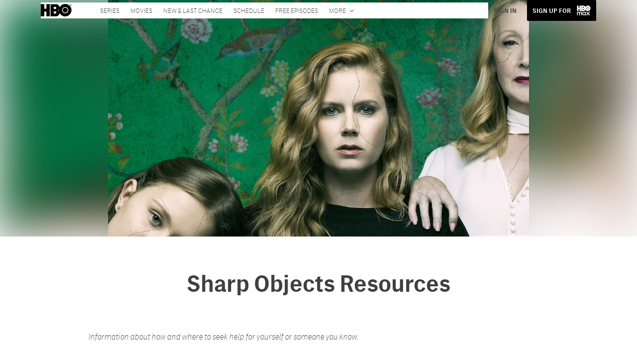

--- FILE ---
content_type: text/html; charset=utf-8
request_url: https://www.hbo.com/sharp-objects/article/sharp-objects-resources
body_size: 25483
content:
<!DOCTYPE html><html lang="en-us"><head><meta charSet="utf-8"/><meta name="viewport" content="width=device-width, initial-scale=1, minimum-scale=1, shrink-to-fit=no"/><title>Sharp Objects Resources</title><meta property="og:title" content="Sharp Objects Resources"/><meta name="twitter:title" content="Sharp Objects Resources"/><meta property="og:type" content="website"/><meta property="og:image" content="https://static.cinemax.com/2021-07/hbo-logo-blk.png?w=400 "/><meta property="og:image:width" content="400"/><meta property="og:image:height" content="400"/><meta property="og:image:alt" content="HBO Logo"/><meta name="twitter:image" content="https://static.cinemax.com/2021-07/hbo-logo-blk.png?w=400 "/><meta name="twitter:image:alt" content="HBO Logo"/><meta name="description" content="Official Resources Website for the HBO Series Sharp Objects | HBO.com"/><meta property="og:description" content="Official Resources Website for the HBO Series Sharp Objects | HBO.com"/><meta name="twitter:description" content="Official Resources Website for the HBO Series Sharp Objects | HBO.com"/><meta property="og:url" content="https://www.hbo.com/articles/[articleId]"/><link rel="canonical" href="https://www.hbo.com/articles/[articleId]"/><meta name="robots" content="noindex"/><meta property="og:site_name" content="HBO"/><meta name="twitter:card" content="summary_large_image"/><meta name="twitter:site" content="@HBO"/><link rel="icon" type="image/x-icon" href="/favicon.ico"/><meta name="next-head-count" content="22"/><link rel="preload" href="/css/app.css" as="style"/><link rel="preload" href="/css/aos.css" as="style"/><link rel="stylesheet" href="/css/app.css"/><link rel="stylesheet" href="/css/aos.css"/><link data-next-font="" rel="preconnect" href="/" crossorigin="anonymous"/><link rel="preload" href="https://d1mgq2hv32qvw2.cloudfront.net/hbo/_next/static/css/4d4aa9f83ebc2fd4.css" as="style"/><link rel="stylesheet" href="https://d1mgq2hv32qvw2.cloudfront.net/hbo/_next/static/css/4d4aa9f83ebc2fd4.css" data-n-g=""/><noscript data-n-css=""></noscript><script defer="" nomodule="" src="https://d1mgq2hv32qvw2.cloudfront.net/hbo/_next/static/chunks/polyfills-42372ed130431b0a.js"></script><script src="/js/ccpa/user-consent.min.js" type="text/javascript" defer="" data-nscript="beforeInteractive"></script><script src="https://d1mgq2hv32qvw2.cloudfront.net/hbo/_next/static/chunks/webpack-56f7a0a8573c9a03.js" defer=""></script><script src="https://d1mgq2hv32qvw2.cloudfront.net/hbo/_next/static/chunks/framework-1825a3f55cc78cd1.js" defer=""></script><script src="https://d1mgq2hv32qvw2.cloudfront.net/hbo/_next/static/chunks/main-8aa80ba04fb00409.js" defer=""></script><script src="https://d1mgq2hv32qvw2.cloudfront.net/hbo/_next/static/chunks/pages/_app-98e960e6b6aeaa41.js" defer=""></script><script src="https://d1mgq2hv32qvw2.cloudfront.net/hbo/_next/static/chunks/efb5ef45-8f99ed2e5fbb026f.js" defer=""></script><script src="https://d1mgq2hv32qvw2.cloudfront.net/hbo/_next/static/chunks/5ce98d8c-038e0a214b0a5aff.js" defer=""></script><script src="https://d1mgq2hv32qvw2.cloudfront.net/hbo/_next/static/chunks/73569-9dd362a350452f3e.js" defer=""></script><script src="https://d1mgq2hv32qvw2.cloudfront.net/hbo/_next/static/chunks/56483-53ea59c6ff47158a.js" defer=""></script><script src="https://d1mgq2hv32qvw2.cloudfront.net/hbo/_next/static/chunks/73907-e664a3514965f055.js" defer=""></script><script src="https://d1mgq2hv32qvw2.cloudfront.net/hbo/_next/static/chunks/65114-f0d12f73f8e93401.js" defer=""></script><script src="https://d1mgq2hv32qvw2.cloudfront.net/hbo/_next/static/chunks/91155-38e55dad6b65edf4.js" defer=""></script><script src="https://d1mgq2hv32qvw2.cloudfront.net/hbo/_next/static/chunks/87937-f4489708d693367c.js" defer=""></script><script src="https://d1mgq2hv32qvw2.cloudfront.net/hbo/_next/static/chunks/54572-98a2f3fcc467afb1.js" defer=""></script><script src="https://d1mgq2hv32qvw2.cloudfront.net/hbo/_next/static/chunks/60521-381f84cefc100d0f.js" defer=""></script><script src="https://d1mgq2hv32qvw2.cloudfront.net/hbo/_next/static/chunks/pages/articles/%5BarticleId%5D-a25f47db2ee985ed.js" defer=""></script><script src="https://d1mgq2hv32qvw2.cloudfront.net/hbo/_next/static/l0HTJ79dOA-tlAF0yOMrK/_buildManifest.js" defer=""></script><script src="https://d1mgq2hv32qvw2.cloudfront.net/hbo/_next/static/l0HTJ79dOA-tlAF0yOMrK/_ssgManifest.js" defer=""></script><style data-styled="" data-styled-version="6.1.13">.ibbozC{overflow-x:hidden;}/*!sc*/
data-styled.g1[id="sc-mv59fp-0"]{content:"ibbozC,"}/*!sc*/
.kmKpUH{height:0;-webkit-overflow-scrolling:touch;}/*!sc*/
.kmKpUH.fixed-header{width:100%;}/*!sc*/
.kmKpUH .navContainer{width:100%;}/*!sc*/
@media (max-width:575px){.kmKpUH .nav-item a{padding-left:20px;padding-right:20px;}}/*!sc*/
@media (max-width:575px){.kmKpUH .nav-item:first-child{margin-top:0;}.kmKpUH .nav-item:first-child.secondary-cta a{padding-left:10px;padding-right:10px;}}/*!sc*/
.kmKpUH .mobileIsOpen{height:100%;overflow-y:scroll;align-items:flex-start;}/*!sc*/
data-styled.g4[id="sc-ip1hz2-0"]{content:"kmKpUH,"}/*!sc*/
.inWQdE{-webkit-overflow-scrolling:touch;display:flex;width:100%;margin:0;padding:0;transition:background-color 0.5s ease-in-out;}/*!sc*/
.inWQdE .navbar{display:flex;width:100%;margin:0;padding:0;transition:background-color 0.5s ease-in-out;}/*!sc*/
.inWQdE .navbar ul{display:flex;padding-bottom:0;margin-bottom:0;}/*!sc*/
.inWQdE .navbar .navbar-img{width:100px;float:left;padding-right:1rem;background:none;}/*!sc*/
.inWQdE .navbar .navbar-toggler{border-radius:50%;height:40px;width:40px;padding:0;margin:0.5rem;}/*!sc*/
.inWQdE .navbar .icon-bar{width:22px;transition:all 0.2s;display:block;width:22px;height:2px;border-radius:1px;margin:4px auto;margin-top:4px;}/*!sc*/
.inWQdE .navbar .navbar-toggler .top-bar{transform:rotate(45deg);transform-origin:10% 10%;}/*!sc*/
.inWQdE .navbar .navbar-toggler.open .middle-bar{opacity:0;}/*!sc*/
.inWQdE .navbar .navbar-toggler.open .bottom-bar{transform:rotate(-45deg);transform-origin:10% 90%;}/*!sc*/
.inWQdE .navbar .navbar-toggler.closed .top-bar{transform:rotate(0);}/*!sc*/
.inWQdE .navbar .navbar-toggler.closed .middle-bar{opacity:1;}/*!sc*/
.inWQdE .navbar .navbar-toggler.closed .bottom-bar{transform:rotate(0);}/*!sc*/
.inWQdE .navbar .dropContainer,.inWQdE .navbar .dropdown-menu{border-radius:0;margin-top:0;padding:0;right:0;min-width:fit-content;white-space:initial;left:auto;}/*!sc*/
.inWQdE .navbar .navbar-collapse ul li .nav-link{text-align:center;text-transform:uppercase;}/*!sc*/
.inWQdE .navbar .collapsing .nav-link{padding-right:0;text-transform:uppercase;}/*!sc*/
.inWQdE .navbar .navbar-text{float:left;padding:0.75rem 1.875rem;background:transparent;width:100%;justify-content:space-between;display:inline-flex;flex-direction:row;flex-wrap:nowrap;text-transform:uppercase;}/*!sc*/
.inWQdE .navbar .dropdown-item{padding:0;width:100%;text-align:center;}/*!sc*/
.inWQdE .navbar .navbar-collapse ul li .nav-link{padding:0.5rem;text-transform:uppercase;}/*!sc*/
@media (max-width:991.98px){.inWQdE .navbar{height:auto;}.inWQdE .navbar .dropdown-menu,.inWQdE .navbar .dropContainer{width:100%;border-radius:0;margin-top:0;}.inWQdE .navbar .navbar-nav,.inWQdE .navbar .collapsing .navbar-nav{flex-direction:column-reverse;}.inWQdE .navbar .navbar-collapse ul li .nav-link{padding-right:0;text-transform:uppercase;}.inWQdE .navbar .navbar-nav .dropdown-menu{position:absolute;}.inWQdE .navbar .dropdown-item{letter-spacing:normal;padding:0 0.5rem;width:100%;text-align:center;}.inWQdE .navbar .mobile-nav-button-container{width:100%;}}/*!sc*/
.inWQdE .navbar .show-animated-logo-on-hover .main-logo{display:block;}/*!sc*/
.inWQdE .navbar .show-animated-logo-on-hover .animated-logo{display:none;}/*!sc*/
.inWQdE .navbar .show-animated-logo-on-hover:hover .main-logo{display:none;}/*!sc*/
.inWQdE .navbar .show-animated-logo-on-hover:hover .animated-logo{display:block;}/*!sc*/
data-styled.g5[id="sc-yx3rq-0"]{content:"inWQdE,"}/*!sc*/
.fvYNid.btn-icon-arrow{display:none;}/*!sc*/
data-styled.g6[id="sc-1xjpthi-0"]{content:"fvYNid,"}/*!sc*/
.cRKQRM{background-color:rgba(0,0,0,0.82);overflow-x:hidden;overflow-y:auto;}/*!sc*/
.cRKQRM .btn-close{position:absolute;right:1rem;top:1rem;border:0;opacity:1;background-color:inherit;}/*!sc*/
.cRKQRM .btn-close:focus{outline:none;box-shadow:0 0 0 0.25rem rgba(13,110,253,0.25);border-radius:1px;}/*!sc*/
.cRKQRM .closeIcon{width:1rem;height:1rem;}/*!sc*/
.cRKQRM .detailsInfo{padding:10px;}/*!sc*/
data-styled.g7[id="sc-12doinm-0"]{content:"cRKQRM,"}/*!sc*/
.JiDig{padding:0;border-radius:0;width:100%;align-items:center;justify-content:center;}/*!sc*/
data-styled.g8[id="sc-12doinm-3"]{content:"JiDig,"}/*!sc*/
.Dhhli{padding:0;border-radius:0;width:100%;align-items:center;justify-content:center;}/*!sc*/
data-styled.g9[id="sc-12doinm-1"]{content:"Dhhli,"}/*!sc*/
.bTfgIa{position:relative;top:-28px;margin-bottom:-28px;width:100%;}/*!sc*/
.bTfgIa .modal-header-image+.modal-title{margin-top:0;}/*!sc*/
.bTfgIa .modal-header-image{display:block;width:85%;max-width:500px;margin-left:auto;margin-right:auto;}/*!sc*/
.bTfgIa .modal-title{font-style:normal;font-weight:500;font-size:1.125rem;line-height:1.25;margin-bottom:7px;margin-top:36px;padding:14px;text-align:center;}/*!sc*/
data-styled.g10[id="sc-12doinm-2"]{content:"bTfgIa,"}/*!sc*/
.iaMzdV{display:flex;flex-direction:column;justify-content:center;align-items:center;padding:21px;line-height:1.5;text-align:left;width:100%;}/*!sc*/
.iaMzdV .modal-body picture{text-align:center;}/*!sc*/
.iaMzdV .modal-body-content{margin-top:12px;}/*!sc*/
data-styled.g11[id="sc-12doinm-4"]{content:"iaMzdV,"}/*!sc*/
.kcpCIy{width:100%;word-wrap:break-word;}/*!sc*/
.kcpCIy ul,.kcpCIy li{list-style-position:inside!important;}/*!sc*/
.kcpCIy a{text-transform:inherit;}/*!sc*/
.kcpCIy .read-more{letter-spacing:inherit;font-size:inherit;font-weight:700;}/*!sc*/
.kcpCIy .read-more:hover{text-decoration:underline;}/*!sc*/
.kcpCIy .read-more:focus,.kcpCIy .read-more:focus-visible{font-size:1rem!important;}/*!sc*/
.kcpCIy .collapsible.collapsed{overflow:hidden;display:-webkit-box;-webkit-box-orient:vertical;-webkit-line-clamp:0;}/*!sc*/
.kcpCIy .hideButton{display:none;}/*!sc*/
data-styled.g12[id="sc-g8nqnn-1"]{content:"kcpCIy,"}/*!sc*/
.bvoaEb{text-align:inherit;}/*!sc*/
data-styled.g13[id="sc-g8nqnn-0"]{content:"bvoaEb,"}/*!sc*/
.cloBct{width:100%;display:flex;flex-direction:row;flex-wrap:nowrap;margin:0 auto;padding:0;align-items:flex-end;}/*!sc*/
.cloBct.scroll-down{transition:margin-top 0.5s ease-out;}/*!sc*/
.cloBct.scroll-up{transition:margin-top 0.5s ease-out;}/*!sc*/
data-styled.g14[id="sc-s3ic8m-0"]{content:"cloBct,"}/*!sc*/
.iJaKcq{display:flex;flex-direction:row;flex-wrap:nowrap;margin:0 auto;padding:0;width:100%;align-items:flex-end;}/*!sc*/
.iJaKcq .navbar-nav>li,.iJaKcq .navbar-nav{justify-content:flex-end;flex-flow:nowrap;white-space:nowrap;}/*!sc*/
.iJaKcq ul{display:flex;padding-bottom:0;margin-bottom:0;width:100%;}/*!sc*/
.iJaKcq ul li div a:last-of-type{border-bottom:none;}/*!sc*/
.iJaKcq .nav-item{list-style:none;padding:0 0.7rem;width:auto;position:relative;display:flex;flex-direction:row;flex-wrap:nowrap;text-transform:uppercase;justify-content:space-between;}/*!sc*/
.iJaKcq .nav-item svg{-webkit-transform:translate(0px,0px);}/*!sc*/
.iJaKcq a{padding:1rem 0.5rem 0.625rem;}/*!sc*/
.iJaKcq .dropdown-item:last-child{border:none;}/*!sc*/
.iJaKcq .dropdown-menu{border-radius:0;margin-top:0;padding:0;right:0;min-width:fit-content;white-space:initial;left:auto;}/*!sc*/
.iJaKcq .collapsing{padding-right:0;}/*!sc*/
.iJaKcq .navbar-text{padding-right:1rem;background:transparent;}/*!sc*/
.iJaKcq .dropdown-item{padding:0.75rem 0.5rem;width:100%;justify-content:space-between;}/*!sc*/
.iJaKcq .dropdown-item a:last-of-type{border-bottom:none;}/*!sc*/
@media (max-width:767.98px){.iJaKcq{flex-direction:column;justify-content:center;width:100%;transition:all 0.5s ease-out;align-items:center;align-content:flex-end;}.iJaKcq .navbar-collapse ul li,.iJaKcq .dropdown-menu{padding:0;}.iJaKcq .moreDropdown{display:none;}.iJaKcq .dropdown-menu,.iJaKcq .dropContainer{width:100%;border-radius:0;margin-top:0;}.iJaKcq .navbar-nav>li,.iJaKcq .navbar-nav{justify-content:flex-start;align-items:flex-start;flex-direction:column;}.iJaKcq .navbar-collapse{-ms-flex-preferred-size:100%;flex-basis:100%;-ms-flex-positive:1;flex-grow:1;-ms-flex-align:center;align-items:flex-start;width:100%;padding:1em;transition:all 0.5s ease-out;}.iJaKcq .navbar-collapse ul li{width:100%;}.iJaKcq .navbar-collapse ul li:last-of-type{border-bottom:none;}.iJaKcq .dropdown-item{width:100%;padding:0.75rem 1.875rem;justify-content:flex-start;}}/*!sc*/
data-styled.g15[id="sc-s3ic8m-1"]{content:"iJaKcq,"}/*!sc*/
.hFiNsK.navbar-brand{white-space:normal;}/*!sc*/
@media (max-width:767.98px){.hFiNsK.navbar-brand{white-space:normal;margin-right:0;padding:0;}.hFiNsK.navbar-brand img{padding:0.1875rem 0;max-height:30px;}.hFiNsK.navbar-brand h2{padding:0.4375rem 0;font-size:1.125rem;line-height:1.625rem;max-width:100%;text-align:center;}}/*!sc*/
.hFiNsK.navbar-brand img{max-height:50px;}/*!sc*/
.hFiNsK.navbar-brand h2{margin-top:0;margin-bottom:0;line-height:2rem;font-weight:600;}/*!sc*/
@media (max-width:991.98px){.hFiNsK.navbar-brand h2{max-width:350px;}}/*!sc*/
data-styled.g16[id="sc-s3ic8m-2"]{content:"hFiNsK,"}/*!sc*/
.kcAsRv{border-radius:0;border:none;height:auto;width:auto;padding:1em 1.5em;margin:0.25rem 0;font-size:0.6875em;font-weight:300;}/*!sc*/
.kcAsRv:focus{outline:none;}/*!sc*/
.kcAsRv::after{margin-top:0;}/*!sc*/
data-styled.g17[id="sc-s3ic8m-3"]{content:"kcAsRv,"}/*!sc*/
.jHsRJj{display:flex;padding:12px;align-items:center;gap:8px;}/*!sc*/
.jHsRJj .externalLink{width:20px;padding:0px 4px;margin-left:5px;}/*!sc*/
.jHsRJj .Image{width:100%;height:25px;border-radius:50%;}/*!sc*/
.jHsRJj .divider{font-family:Lato;font-weight:400;font-size:20px;line-height:20px;letter-spacing:0px;text-transform:uppercase;cursor:default;}/*!sc*/
data-styled.g18[id="sc-tq9jgo-0"]{content:"jHsRJj,"}/*!sc*/
.ceNYTu .hero-buttons-content{z-index:2;position:relative;}/*!sc*/
.ceNYTu .hero-module-link-background{position:absolute!important;height:100%!important;width:100%!important;top:0;left:0;z-index:1;}/*!sc*/
.ceNYTu.variant-b .hero-content{z-index:2;padding:0.75rem;}/*!sc*/
@media (min-width:768px){.ceNYTu.variant-b .hero-content{padding:1.25rem 0;background-image:none!important;margin-bottom:0.75rem;padding:0.375rem;}}/*!sc*/
@media (min-width:768px){.ceNYTu.variant-b .hero-content-container{display:flex;flex-direction:column;justify-content:flex-end;align-items:flex-start;position:absolute;top:0;left:0;right:0;margin:0 auto;width:70%;height:100%;}}/*!sc*/
.ceNYTu.variant-b .hero-promo{margin-bottom:0.9375rem;padding:0.375rem 0.5625rem;font-size:0.6875rem;font-weight:400;line-height:0.9375rem;border-radius:2px;}/*!sc*/
@media (min-width:768px){.ceNYTu.variant-b .hero-promo{position:absolute;top:0;transform:translateY(-50%);}}/*!sc*/
.ceNYTu.variant-b .hero-superscript{margin:0.625rem 0;font-size:0.6875rem;line-height:0.9375rem;}/*!sc*/
.ceNYTu.variant-b .hero-text,.ceNYTu.variant-b .hero-text *{font-size:1.625rem;font-weight:700;line-height:2rem;}/*!sc*/
.ceNYTu.variant-b .hero-button-container,.ceNYTu.variant-b .hero-button-container-new{margin-top:1.75rem;}/*!sc*/
@media (min-width:768px){.ceNYTu.variant-b .hero-button-container,.ceNYTu.variant-b .hero-button-container-new{margin-top:1.25rem;}}/*!sc*/
.ceNYTu.variant-b .hero-button:not(:first-of-type),.ceNYTu.variant-b .hero-button-container-new a:not(:first-of-type){margin-left:0.625rem;}/*!sc*/
@media (min-width:768px){.ceNYTu.variant-b .hero-button:not(:first-of-type),.ceNYTu.variant-b .hero-button-container-new a:not(:first-of-type){margin-left:1.5rem;}}/*!sc*/
.ceNYTu.variant-c .hero-background img{max-width:100vw;margin-left:calc(-50vw + 50%);}/*!sc*/
.ceNYTu.variant-c .hero-content{z-index:2;padding-left:initial!important;padding-right:initial!important;}/*!sc*/
@media (min-width:768px){.ceNYTu.variant-c .hero-content{padding:3rem;}}/*!sc*/
.ceNYTu.variant-c .hero-content::before{position:absolute;top:0;right:0;bottom:0;left:0;margin-left:calc(-50vw + 50%);width:100vw;height:100%;z-index:-1;content:'';}/*!sc*/
@media (min-width:768px){.ceNYTu.variant-c .hero-content-container{display:flex;flex-direction:column;justify-content:flex-end;align-items:flex-start;position:absolute;top:0;left:0;right:0;margin:0 auto;width:100%;height:100%;}}/*!sc*/
.ceNYTu.variant-c .hero-superscript{margin-bottom:0.3125rem;}/*!sc*/
.ceNYTu.variant-c .hero-promo{margin-bottom:0.9375rem;padding:0.375rem 0.5625rem;border-radius:2px;}/*!sc*/
@media (min-width:768px){.ceNYTu.variant-c .hero-promo{margin-bottom:0.75rem;padding:0.375rem;}}/*!sc*/
.ceNYTu.variant-c .hero-superscript{margin:0.625rem 0;}/*!sc*/
.ceNYTu.variant-c .hero-subtitle{margin-top:1rem;}/*!sc*/
@media (min-width:768px){.ceNYTu.variant-c .hero-subtitle{margin-top:0.75rem;}}/*!sc*/
.ceNYTu.variant-c .hero-subtitle a{text-decoration:underline;text-decoration-thickness:1px;text-underline-offset:2px;color:inherit;}/*!sc*/
.ceNYTu.variant-c .hero-subtitle a:hover{color:inherit;}/*!sc*/
.ceNYTu.variant-c .hero-subtitle *{margin:0;line-height:inherit;}/*!sc*/
.ceNYTu.variant-c .hero-button-container,.ceNYTu.variant-c .hero-button-container-new{margin-top:1.75rem;}/*!sc*/
@media (min-width:768px){.ceNYTu.variant-c .hero-button-container,.ceNYTu.variant-c .hero-button-container-new{margin-top:1.25rem;}}/*!sc*/
.ceNYTu.variant-c .hero-button:not(:first-of-type),.ceNYTu.variant-c .hero-button-container-new a:not(:first-of-type){margin-top:0.625rem;}/*!sc*/
@media (min-width:768px){.ceNYTu.variant-c .hero-button:not(:first-of-type),.ceNYTu.variant-c .hero-button-container-new a:not(:first-of-type){margin-left:1.5rem;}}/*!sc*/
.ceNYTu.variant-b,.ceNYTu.variant-c{position:relative;width:100%;}/*!sc*/
.ceNYTu.variant-b .hero-content,.ceNYTu.variant-c .hero-content{z-index:1;position:relative;display:flex;flex-direction:column;align-items:center;width:100%;}/*!sc*/
@media (min-width:768px){.ceNYTu.variant-b .hero-content,.ceNYTu.variant-c .hero-content{align-items:flex-start;}}/*!sc*/
.ceNYTu.variant-b .hero-text-container,.ceNYTu.variant-c .hero-text-container{display:flex;flex-direction:column;align-items:center;letter-spacing:initial;text-transform:initial;}/*!sc*/
@media (min-width:768px){.ceNYTu.variant-b .hero-text-container,.ceNYTu.variant-c .hero-text-container{align-items:flex-start;}}/*!sc*/
.ceNYTu.variant-b .hero-promo,.ceNYTu.variant-c .hero-promo{max-width:100%;text-align:center;text-transform:uppercase;}/*!sc*/
.ceNYTu.variant-b .hero-superscript,.ceNYTu.variant-c .hero-superscript{text-transform:uppercase;}/*!sc*/
.ceNYTu.variant-b .hero-text,.ceNYTu.variant-c .hero-text,.ceNYTu.variant-b .hero-text *,.ceNYTu.variant-c .hero-text *{margin:0;}/*!sc*/
.ceNYTu.variant-b .hero-subtitle a,.ceNYTu.variant-c .hero-subtitle a{color:inherit;}/*!sc*/
.ceNYTu.variant-b .hero-subtitle a:hover,.ceNYTu.variant-c .hero-subtitle a:hover{color:inherit;}/*!sc*/
.ceNYTu.variant-b .hero-subtitle *,.ceNYTu.variant-c .hero-subtitle *{margin:0;line-height:inherit;}/*!sc*/
.ceNYTu.variant-b .has-superscript .hero-promo,.ceNYTu.variant-c .has-superscript .hero-promo{margin-bottom:initial;}/*!sc*/
.ceNYTu.variant-b .hero-button-container,.ceNYTu.variant-c .hero-button-container,.ceNYTu.variant-b .hero-button-container-new,.ceNYTu.variant-c .hero-button-container-new{width:100%;}/*!sc*/
.ceNYTu.variant-b .hero-button,.ceNYTu.variant-c .hero-button,.ceNYTu.variant-b .hero-button-container-new a,.ceNYTu.variant-c .hero-button-container-new a{width:100%;text-transform:uppercase;}/*!sc*/
@media (max-width:768px){.ceNYTu.variant-b .hero-button:not(:first-of-type),.ceNYTu.variant-c .hero-button:not(:first-of-type),.ceNYTu.variant-b .hero-button-container-new a:not(:first-of-type),.ceNYTu.variant-c .hero-button-container-new a:not(:first-of-type){margin-left:0;}}/*!sc*/
@media (min-width:768px){.ceNYTu.variant-b .hero-button,.ceNYTu.variant-c .hero-button,.ceNYTu.variant-b .hero-button-container-new a,.ceNYTu.variant-c .hero-button-container-new a{width:auto;}.ceNYTu.variant-b .hero-button:not(:first-of-type),.ceNYTu.variant-c .hero-button:not(:first-of-type),.ceNYTu.variant-b .hero-button-container-new a:not(:first-of-type),.ceNYTu.variant-c .hero-button-container-new a:not(:first-of-type){margin-top:0;}}/*!sc*/
.ceNYTu.variant-d{position:relative;width:100%;}/*!sc*/
.ceNYTu.variant-d .hero-content-container{display:flex;flex-direction:column;justify-content:flex-end;align-items:flex-start;position:absolute;top:0;left:0;right:0;margin:0 auto;width:100%;height:100%;}/*!sc*/
@media (min-width:576px){.ceNYTu.variant-d .hero-content-container{justify-content:center;}}/*!sc*/
.ceNYTu.variant-d .hero-content{z-index:2;display:flex;flex-direction:column;align-items:flex-start;width:100%;letter-spacing:initial;text-transform:initial;padding:0.9375rem;}/*!sc*/
@media (min-width:576px){.ceNYTu.variant-d .hero-content{width:50%;}}/*!sc*/
@media (min-width:768px){.ceNYTu.variant-d .hero-content{height:100%;padding:0.9375rem;}}/*!sc*/
.ceNYTu.variant-d .hero-module-container-content{color:unset;}/*!sc*/
.ceNYTu.variant-d .hero-text-container{display:flex;flex-direction:column;align-items:flex-start;}/*!sc*/
@media (min-width:768px){.ceNYTu.variant-d .hero-text-container{flex:1 0 0%;justify-content:space-between;align-items:flex-start;}}/*!sc*/
.ceNYTu.variant-d .hero-promo{max-width:100%;text-align:center;text-transform:uppercase;margin-bottom:0.625rem;padding:0.375rem 0.5625rem;font-size:0.6875rem;font-weight:400;line-height:0.9375rem;border-radius:2px;}/*!sc*/
@media (min-width:768px){.ceNYTu.variant-d .hero-promo{position:absolute;top:0;transform:translate(0,-50%);margin-bottom:0;padding:0.375rem;}}/*!sc*/
@media (min-width:768px){.ceNYTu.variant-d .hero-promo+.hero-text{margin-top:0.75rem;}}/*!sc*/
.ceNYTu.variant-d .hero-text,.ceNYTu.variant-d .hero-text *{margin:0;text-align:left;font-size:1.125rem;font-weight:700;line-height:1.375rem;}/*!sc*/
@media (min-width:768px){.ceNYTu.variant-d .hero-text,.ceNYTu.variant-d .hero-text *{font-size:2.5rem;line-height:3.076rem;}}/*!sc*/
.ceNYTu.variant-d .hero-subtitle,.ceNYTu.variant-d .hero-subtitle *{text-align:left;font-size:0.875rem;font-weight:300;line-height:1.3125rem;}/*!sc*/
.ceNYTu.variant-d .hero-subtitle{margin-top:0.625rem;}/*!sc*/
@media (min-width:576px){.ceNYTu.variant-d .hero-subtitle{margin-top:0;}}/*!sc*/
.ceNYTu.variant-d .hero-subtitle *{margin:0;}/*!sc*/
.ceNYTu.variant-d .hero-subtitle a{color:inherit;text-decoration:underline;text-decoration-thickness:1px;text-underline-offset:2px;}/*!sc*/
.ceNYTu.variant-d .hero-subtitle a:hover{color:inherit;}/*!sc*/
.ceNYTu.variant-d .hero-button-container,.ceNYTu.variant-d .hero-button-container-new{display:flex;flex-direction:column;align-items:flex-start;margin-top:0.625rem;z-index:1;}/*!sc*/
@media (min-width:576px){.ceNYTu.variant-d .hero-button-container,.ceNYTu.variant-d .hero-button-container-new{flex-direction:row;justify-content:flex-start;align-items:center;margin-top:1.25rem;}}/*!sc*/
.ceNYTu.variant-d .hero-button,.ceNYTu.variant-d .hero-button-container-new a{text-transform:uppercase;white-space:nowrap;font-size:0.6875rem;line-height:0.9375rem;}/*!sc*/
.ceNYTu.variant-d .hero-button:not(:first-of-type),.ceNYTu.variant-d .hero-button-container-new a:not(:first-of-type){margin-top:0.625rem;margin-left:0;}/*!sc*/
@media (min-width:576px){.ceNYTu.variant-d .hero-button:not(:first-of-type),.ceNYTu.variant-d .hero-button-container-new a:not(:first-of-type){margin-top:0;margin-left:1.5rem;}}/*!sc*/
data-styled.g19[id="sc-1b0ht05-1"]{content:"ceNYTu,"}/*!sc*/
.chkcpu.variant-b{position:relative;overflow:hidden;}/*!sc*/
@media (min-width:768px){.chkcpu.variant-b{padding:0 15%;}.chkcpu.variant-b::before{display:block;position:absolute;top:0;right:0;bottom:0;left:0;z-index:-1;content:'';background-image:url("https://static.hbo.com/content/dam/hbodata/series/sharp-objects/sharp-objects-ka-1920.jpg?w=2400");background-repeat:no-repeat;background-size:cover;background-position:center;filter:blur(45px);}@media (max-width: 575.98px){.chkcpu.variant-b::before{background-image:url("https://static.hbo.com/content/dam/hbodata/series/sharp-objects/sharp-objects-ka-1920.jpg?w=480");}}@media (min-width: 576px) and (max-width: 991.98px){.chkcpu.variant-b::before{background-image:url("https://static.hbo.com/content/dam/hbodata/series/sharp-objects/sharp-objects-ka-1920.jpg?w=960");}}}/*!sc*/
data-styled.g20[id="sc-1b0ht05-0"]{content:"chkcpu,"}/*!sc*/
.jmJgDJ.initial-img-wrapper{padding-bottom:unset;position:relative;display:inline-block;width:100%;}/*!sc*/
.jmJgDJ.initial-img-wrapper.img-wrapper-override{padding-bottom:0;position:static;}/*!sc*/
.jmJgDJ.lozad[data-loaded='false'],.jmJgDJ.lozad:not([data-loaded]){position:absolute;left:0;}/*!sc*/
@media (max-width:480px){.jmJgDJ{width:100%;}}/*!sc*/
data-styled.g21[id="sc-1yqdqs7-0"]{content:"jmJgDJ,"}/*!sc*/
.cSOYoH{pointer-events:none;}/*!sc*/
.cSOYoH a{pointer-events:auto;}/*!sc*/
data-styled.g22[id="sc-16s5l7-1"]{content:"cSOYoH,"}/*!sc*/
.cqYpDX{z-index:1;position:relative;}/*!sc*/
.cqYpDX .btn-link{font-size:0.8rem;}/*!sc*/
.cqYpDX .btn-legal{text-transform:none;}/*!sc*/
.cqYpDX .legal{text-transform:none;padding:0.55em 1.5em 0.5em;margin:0 0 0.25rem;line-height:2;}/*!sc*/
.cqYpDX .legal >div{line-height:1.375rem;padding-bottom:12px;}/*!sc*/
.cqYpDX .footer-logo{justify-content:center;display:flex;padding-top:30px;padding-bottom:0.75rem;}/*!sc*/
data-styled.g23[id="sc-1lm6p4u-0"]{content:"cqYpDX,"}/*!sc*/
</style></head><body><div id="__next"><article id="page15523" class="sc-mv59fp-0 ibbozC w-100 min-vh-100 page"><section id="page15523-band58071" class="band sc-1kgvi68-0 hAKiEw"><div class="my-0 container"><div class="sc-9yqi7r-0 drgLtr row d-flex" data-testid="layoutTest"><div class="sc-1que0jb-0 d-flex flex-column col-xs col-lg-12 align-items-start justify-content-start" color="none" data-testid="columnTest"><div id="page15523-band58071-Header58072" data-testid="header-container" class="sc-ip1hz2-0 kmKpUH fixed-header"><div class="w-100"><div class="navbar justify-content-between header fixed-top mobileIsClosed searchIsClosed"><div class="container d-none d-sm-flex"><div class="d-none d-sm-flex navContainer"><div direction="horizontal" class="sc-yx3rq-0 inWQdE"><nav id="page15523-band58071-Header58072-NavigationBar-default" aria-label="default main menu" class="navbar navbar navbar-expand-xl"><div class="container-fluid"><a href="/" data-testid="main-nav-logo" class="navbar-brand navbar-brand"><img class="HBO Logo main-logo" src="/img/hbo-logo-blk.svg" alt="HBO Logo" loading="lazy"/></a><button aria-label="Toggle navigation" type="button" data-testid="main-nav-toggle" class="closed navbar-toggler"><span class="icon-bar top-bar"></span><span class="icon-bar middle-bar"></span><span class="icon-bar bottom-bar"></span></button><div class="collapse navbar-collapse"><ul class="mr-auto navbar-nav"><li class="nav-item"><a href="/series" target="_top" class="nav-link nav-link"><span class="nav-link-text">SERIES</span></a></li><li class="nav-item"><a href="/movies" target="_top" class="nav-link nav-link"><span class="nav-link-text">MOVIES</span></a></li><li class="nav-item"><a href="/whats-new-whats-leaving" target="_top" class="nav-link nav-link"><span class="nav-link-text">NEW &amp; LAST CHANCE</span></a></li><li class="nav-item"><a href="/schedule" target="_top" class="nav-link nav-link"><span class="nav-link-text">SCHEDULE</span></a></li><li class="nav-item"><a href="/watch-free-episodes" target="_top" class="nav-link nav-link"><span class="nav-link-text">FREE EPISODES</span></a></li><li class="dropdown nav-item"><a aria-label="More menu options" aria-haspopup="true" href="#" class="dropdown-toggle nav-link" aria-expanded="false">More</a><div tabindex="-1" role="menu" aria-hidden="true" class="dropdown-menu" data-bs-popper="static"><div class="subnav-container"><a href="/documentaries" target="_top" tabindex="0" role="menuitem" class="dropContainer dropdown-item"><div class="navbar-text">Documentaries</div></a><a href="/specials" target="_top" tabindex="0" role="menuitem" class="dropContainer dropdown-item"><div class="navbar-text">Specials</div></a><a href="/sports" target="_top" tabindex="0" role="menuitem" class="dropContainer dropdown-item"><div class="navbar-text">Sports</div></a><a href="/podcasts" target="_top" tabindex="0" role="menuitem" class="dropContainer dropdown-item"><div class="navbar-text">Podcasts</div></a></div></div></li><li class="d-none"><a id="page15523-band58071-Header58072-NavigationBar-Button-secondary-cta-default" class="btn btn--primary btn--primary-outlined btn-left btn-lg" href="https://auth.max.com/login?hbo_source=hbo.com&amp;hbo_medium=referral&amp;hbo_campaign=max_button_&amp;hbo_term=nav" target="_top" role="button" rel="noopener" draggable="false" aria-label="SIGN IN">SIGN IN<span class="btn-icon-section btn-icon-section--after"><span class="sc-1xjpthi-0 fvYNid btn-icon-arrow"></span></span></a><a id="page15523-band58071-Header58072-NavigationBar-Button-primary-cta-default" class="btn btn--secondary btn-left btn-lg" href="https://auth.max.com/product?hbo_source=hbo.com&amp;hbo_medium=referral&amp;hbo_campaign=max_button_&amp;hbo_term=nav" target="_top" role="button" rel="noopener" draggable="false" aria-label="SIGN UP FOR">SIGN UP FOR<span class="btn-icon-section btn-icon-section--after"><span class="sc-1xjpthi-0 fvYNid btn-icon-arrow"></span></span></a></li></ul></div></div></nav></div><div class="header-button-container"><div class="nav-item secondary-cta"><a id="page15523-band58071-Header58072-Button-secondary-cta-default" class="btn btn--secondary btn--secondary-outlined btn-left btn-sm" href="https://auth.max.com/login?hbo_source=hbo.com&amp;hbo_medium=referral&amp;hbo_campaign=max_button_&amp;hbo_term=nav" target="_top" role="button" rel="noopener" draggable="false" aria-label="SIGN IN">SIGN IN<span class="btn-icon-section btn-icon-section--after"><span class="sc-1xjpthi-0 fvYNid btn-icon-arrow"></span></span></a></div><div class="nav-item primary-cta"><a id="page15523-band58071-Header58072-Button-primary-cta-default" class="btn btn--tertiary btn-left btn-sm" href="https://auth.max.com/product?hbo_source=hbo.com&amp;hbo_medium=referral&amp;hbo_campaign=max_button_&amp;hbo_term=nav" target="_top" role="button" rel="noopener" draggable="false" aria-label="SIGN UP FOR">SIGN UP FOR<span class="btn-icon-section btn-icon-section--after"><span class="sc-1xjpthi-0 fvYNid btn-icon-arrow"></span></span></a></div></div></div></div></div></div></div><div class="sc-12doinm-0 cRKQRM modal" role="dialog" aria-hidden="true" id="inj-max-style" aria-label="inj-max-style" data-testid="modalContainer"><div class="modal-dialog modal-dialog-centered" role="document"><div class="sc-12doinm-3 JiDig modal-content" tabindex="-1"><div class="sc-12doinm-1 Dhhli modal-header"><div class="sc-12doinm-2 bTfgIa modal-header-content"><h3 class="modal-title">max-style</h3></div><button type="button" data-testid="closeModal" class="btn-close" data-dismiss="modal" aria-label="Close"><svg id="inj-max-style-closeIcon" xmlns="http://www.w3.org/2000/svg" class="closeIcon" viewBox="0 0 13 13" focusable="false"><g fill="currentColor" fill-rule="evenodd"><path d="M6.5 5.793L1.354 0.647 0.646 1.353 5.794 6.5 0.646 11.647 1.354 12.354 6.5 7.207 11.647 12.354 12.354 11.647 7.207 6.5 12.354 1.353 11.647 0.647z"></path></g></svg></button></div><div class="sc-12doinm-4 iaMzdV modal-body"><div class="modal-body-content"><div data-testid="textContainer" class="sc-g8nqnn-1 kcpCIy rich-text text-container" id="inj-max-style-body-content"><div class="sc-g8nqnn-0 bvoaEb"><style>.navContainer .nav-item.primary-cta > .btn, .btn.btn--hbomax { background-color: #000; border-color: #000; } .navContainer .nav-item.primary-cta > .btn:hover, .btn--hbomax:hover, .btn--hbomax:focus, .btn--hbomax:active { background-color: #4E505B; border-color: #4E505B; }</style></div></div></div></div></div></div></div><nav id="page15523-band58071-Subheader121630" data-testid="subheader" class="sc-s3ic8m-0 cloBct navbar fixed-top subheader navbar-expand-* scroll-up" aria-label="Sharp Objects menu"><div class="sc-s3ic8m-1 iJaKcq subheader-container container"><a href="/content/sharp-objects" class="sc-s3ic8m-2 hFiNsK navbar-brand"><h2> <!-- -->Sharp Objects<!-- --> </h2></a><button data-testid="subnav-toggle" aria-label="Toggle navigation" class="sc-s3ic8m-3 kcAsRv navbar-toggler closed">EXPLORE</button><div class="collapse navbar-collapse"><ul class="mr-auto navbar-nav"><li id="page15523-band58071-Link123220" class="sc-tq9jgo-0 jHsRJj nav-item"><div class="imageWrapper"><a data-testid="About" href="/content/sharp-objects" target="_top" rel="" class="renderLink nav-link">About<!-- --> </a></div></li></ul></div></div></nav></div></div></div></section><section id="page15523-band57954" class="band sc-1kgvi68-0 hAKiEw"><div class="my-0 container-fluid p-0"><div class="sc-9yqi7r-0 drgLtr row d-flex" data-testid="layoutTest"><div class="sc-1que0jb-0 d-flex flex-column col-xs col-lg-2 align-items-start justify-content-start" color="none" data-testid="columnTest"></div><div class="sc-1que0jb-0 d-flex flex-column col-xs col-lg-8 align-items-start justify-content-start" color="none" data-testid="columnTest"><section id="page15523-band57954-Hero57955" class="sc-1b0ht05-1 ceNYTu hero-container variant-b"><div class="hero-module-container-content"><div class="sc-1b0ht05-0 chkcpu hero-background variant-b"><div class="sc-1yqdqs7-0 jmJgDJ initial-img-wrapper"><img id="page15523-band57954-Hero57955-background-img" src="https://static.hbo.com/content/dam/hbodata/series/sharp-objects/sharp-objects-ka-1920.jpg?w=1200" alt="" class="img img-fluid w-100" srcSet="https://static.hbo.com/content/dam/hbodata/series/sharp-objects/sharp-objects-ka-1920.jpg?w=480 480w, https://static.hbo.com/content/dam/hbodata/series/sharp-objects/sharp-objects-ka-1920.jpg?w=960 960w, https://static.hbo.com/content/dam/hbodata/series/sharp-objects/sharp-objects-ka-1920.jpg?w=1200 1200w" sizes="100vw" height="1080" width="1920" loading="lazy" draggable="false"/></div></div></div><div class="sc-16s5l7-1 cSOYoH hero-module-container-content"><div class="hero-content-container "><div class="hero-content"></div></div></div></section></div><div class="sc-1que0jb-0 d-flex flex-column col-xs col-lg-2 align-items-start justify-content-start" color="none" data-testid="columnTest"></div></div></div></section><section id="page15523-band57962" class="band sc-1kgvi68-0 hAKiEw"><div class="my-0 container"><div class="sc-9yqi7r-0 drgLtr row d-flex" data-testid="layoutTest"><div class="sc-1que0jb-0 d-flex flex-column col-xs col-lg-12 align-items-start justify-content-start" color="none" data-testid="columnTest"><div data-testid="textContainer" class="sc-g8nqnn-1 kcpCIy rich-text text-container" id="page15523-band57962-Text57963"><div class="sc-g8nqnn-0 bvoaEb"><h1 class="text-center"><strong>Sharp Objects Resources</strong></h1>
                        </div></div></div></div></div></section><section id="page15523-band57970" class="band sc-1kgvi68-0 hAKiEw"><div class="my-5 container"><div class="sc-9yqi7r-0 drgLtr row d-flex" data-testid="layoutTest"><div class="sc-1que0jb-0 d-flex flex-column col-xs col-lg-1 align-items-start justify-content-start" color="none" data-testid="columnTest"></div><div class="sc-1que0jb-0 d-flex flex-column col-xs col-lg-10 align-items-start justify-content-start" color="none" data-testid="columnTest"><div data-testid="textContainer" class="sc-g8nqnn-1 kcpCIy rich-text text-container" id="page15523-band57970-Text57971"><div class="sc-g8nqnn-0 bvoaEb"><p class="text-left"><div class="components/Header--description components/RichText--richText"><i>Information about how and where to seek help for yourself or someone you know.</i></div>

<div class="components/Header--description components/RichText--richText"> </div>

<div class="components/Header--description components/RichText--richText text-left">
<div class="cf w-100 components/Band--band" data-bi-context="{&quot;band&quot;:&quot;Text&quot;}">
<div class="components/Band--maxWidth">
<div class="modules/Text--wrapper">
<div class="modules/Text--text modules/Text--headerHeavy components/RichText--richText">
<h3><strong><i>Resources for Audiences in the United States</i></strong></h3>
</div>
</div>
</div>
</div>

<div class="cf w-100 components/Band--band" data-bi-context="{&quot;band&quot;:&quot;Text&quot;}">
<div class="components/Band--maxWidth">
<div class="modules/Text--wrapper">
<div class="modules/Text--text modules/Text--headerHeavy components/RichText--richText">
<h4><strong><a href="https://urldefense.proofpoint.com/v2/url?u=http-3A__jedfoundation.org&amp;d=DwMFaQ&amp;c=w1ov7hFdLVrlh6z18-DI5A&amp;r=535R7zIYxWv8DiGW3ZvTgMZ9E9ft5kbkcoIXDwJvt_k&amp;m=plaR50BxfvJGlidNTD5qEmM1Vfg6evJ36WBFBwKMtAE&amp;s=C5yPljNDh1N7fGXLVKlQA1AQB0yzNv7NLvycEf1vado&amp;e=" onclick="emulateAnchorBehavior(event)">The Jed Foundation (JED)</a></strong></h4>

<p>JED is a nonprofit that exists to protect emotional health and prevent suicide for our nation's teens and young adults. Learn about mental health issues, resources and what to do if you're worried about yourself or someone else at <a href="https://urldefense.proofpoint.com/v2/url?u=http-3A__jedfoundation.org_help&amp;d=DwMFaQ&amp;c=w1ov7hFdLVrlh6z18-DI5A&amp;r=535R7zIYxWv8DiGW3ZvTgMZ9E9ft5kbkcoIXDwJvt_k&amp;m=plaR50BxfvJGlidNTD5qEmM1Vfg6evJ36WBFBwKMtAE&amp;s=bHGA-dReOCjucUCfQNpdy0blSbd7gwa1sdZUzxhGkDM&amp;e=" onclick="emulateAnchorBehavior(event)">jedfoundation.org/help</a>.</p>
</div>
</div>
</div>
</div>

<div class="cf w-100 components/Band--band" data-bi-context="{&quot;band&quot;:&quot;Text&quot;}">
<div class="components/Band--maxWidth">
<div class="modules/Text--wrapper">
<div class="modules/Text--text modules/Text--headerHeavy components/RichText--richText">
<h4><strong><a href="https://www.nami.org/" onclick="emulateAnchorBehavior(event)">National Alliance on Mental Illness (NAMI)</a></strong></h4>

<p>The nation’s largest grassroots mental health organization dedicated to building better lives for millions of Americans affected by mental illness, especially those with serious mental illness. NAMI advocates for effective prevention, diagnosis, treatment, support, research and recovery that improves the quality of life of persons of all ages affected by mental illness.</p>
</div>
</div>
</div>
</div>

<div class="cf w-100 components/Band--band" data-bi-context="{&quot;band&quot;:&quot;Text&quot;}">
<div class="components/Band--maxWidth">
<div class="modules/Text--wrapper">
<div class="modules/Text--text modules/Text--headerHeavy components/RichText--richText">
<h4><strong><a href="https://www.samhsa.gov/" onclick="emulateAnchorBehavior(event)">Substance Abuse and Mental Health Services Administration (SAMHSA)</a></strong></h4>

<p>An agency within the U.S. Department of Health and Human Services that leads public health efforts to advance the behavioral health of the nation. SAMHSA's mission is to reduce the impact of substance abuse and mental illness on America's communities. Call 1-800-662-HELP (4357) or visit <a href="https://twitter.com/samhsagov" onclick="emulateAnchorBehavior(event)">SAMHSA.gov</a>.</p>
</div>
</div>
</div>
</div>

<div class="cf w-100 components/Band--band" data-bi-context="{&quot;band&quot;:&quot;Text&quot;}">
<div class="components/Band--maxWidth">
<div class="modules/Text--wrapper">
<div class="modules/Text--text modules/Text--headerHeavy components/RichText--richText">
<h4><strong><a href="https://www.shatterproof.org/" onclick="emulateAnchorBehavior(event)">Shatterproof</a></strong></h4>

<p>A national nonprofit organization dedicated to ending the devastation addiction causes families. Resources and support groups can be accessed through their <a href="https://www.shatterproof.org/" onclick="emulateAnchorBehavior(event)">website</a>.</p>
</div>
</div>
</div>
</div>

<div class="cf w-100 components/Band--band" data-bi-context="{&quot;band&quot;:&quot;Text&quot;}">
<div class="components/Band--maxWidth">
<div class="modules/Text--wrapper">
<div class="modules/Text--text modules/Text--headerHeavy components/RichText--richText">
<h3><strong><i>Resources for Audiences Outside of the United States</i></strong></h3>
</div>
</div>
</div>
</div>

<div class="cf w-100 components/Band--band" data-bi-context="{&quot;band&quot;:&quot;Text&quot;}">
<div class="components/Band--maxWidth">
<div class="modules/Text--wrapper">
<div class="modules/Text--text modules/Text--headerHeavy components/RichText--richText">
<h4><strong>Argentina:</strong> <strong><a href="http://www.argentina.gob.ar/sedronar" onclick="emulateAnchorBehavior(event)">Sedronar</a></strong></h4>

<p>Sedronar is the governmental organism, which coordinates national policies regarding drugs and alcohol addictions, working both in the prevention and treatment areas. It also gives direct support to citizens via phone (141), chat or email.</p>
</div>
</div>
</div>
</div>

<div class="cf w-100 components/Band--band" data-bi-context="{&quot;band&quot;:&quot;Text&quot;}">
<div class="components/Band--maxWidth">
<div class="modules/Text--wrapper">
<div class="modules/Text--text modules/Text--headerHeavy components/RichText--richText">
<h4><strong>Belgium:</strong> <strong><a href="http://www.druglijn.be" onclick="emulateAnchorBehavior(event)">De DrugLijn</a></strong></h4>

<p>De DrugLijn is a service and helpline providing anonymous information, non-judgmental advice and guidance regarding all questions on alcohol, drugs, psychoactive medicine and gambling.</p>

<p>You can contact De DrugLijn by telephone, e-mail, chat and Skype in full confidentiality. Call 078 15 10 20 or check www.druglijn.be.</p>
</div>
</div>
</div>
</div>

<div class="cf w-100 components/Band--band" data-bi-context="{&quot;band&quot;:&quot;Text&quot;}">
<div class="components/Band--maxWidth">
<div class="modules/Text--wrapper">
<div class="modules/Text--text modules/Text--headerHeavy components/RichText--richText">
<h4><strong>Brazil:</strong> <strong><a href="http://www.alcoolicosanonimos.org.br/" onclick="emulateAnchorBehavior(event)">Alcoólicos Anônimos do Brasil</a></strong></h4>

<p>A nonprofit organization and voluntary community of men and women who meet to achieve and maintain sobriety through total abstinence from drinking alcohol.</p>
</div>
</div>
</div>
</div>

<div class="cf w-100 components/Band--band" data-bi-context="{&quot;band&quot;:&quot;Text&quot;}">
<div class="components/Band--maxWidth">
<div class="modules/Text--wrapper">
<div class="modules/Text--text modules/Text--headerHeavy components/RichText--richText">
<h4><strong>Brazil:</strong> <strong><a href="https://www.cvv.org.br/" onclick="emulateAnchorBehavior(event)">Centro de Valorização da Vida</a></strong></h4>

<p>A nonprofit association, recognized as a Federal Public Utility since 1973. It provides free voluntary service of emotional support and suicide prevention for all those who want and need to talk, under complete confidentiality and anonymity.</p>
</div>
</div>
</div>
</div>

<div class="cf w-100 components/Band--band" data-bi-context="{&quot;band&quot;:&quot;Text&quot;}">
<div class="components/Band--maxWidth">
<div class="modules/Text--wrapper">
<div class="modules/Text--text modules/Text--headerHeavy components/RichText--richText">
<h4><strong>Canada:</strong> <strong><a href="https://cmha.ca/" onclick="emulateAnchorBehavior(event)">Canadian Mental Health Association (CMHA)</a></strong></h4>

<p>Founded in 1918, the CMHA is the most established, most extensive community mental health organization in Canada. Through a presence in more than 330 communities across every province, CMHA provides advocacy, programs and resources that help to prevent mental health problems and illnesses, support recovery and resilience, and enable all Canadians to flourish and thrive.</p>
</div>
</div>
</div>
</div>

<div class="cf w-100 components/Band--band" data-bi-context="{&quot;band&quot;:&quot;Text&quot;}">
<div class="components/Band--maxWidth">
<div class="modules/Text--wrapper">
<div class="modules/Text--text modules/Text--headerHeavy components/RichText--richText">
<h4><strong>Chile:</strong> <strong><a href="http://www.senda.gob.cl" onclick="emulateAnchorBehavior(event)">SENDA</a></strong></h4>

<p>SENDA is the Chilean national service for the prevention and rehabilitation of drug and alcohol consumption. It is a governmental institution responsible for developing national policies to prevent drugs and alcohol consumption and also for the treatment, rehabilitation and social integration of people affected by these substances. Phone: 1412.</p>
</div>
</div>
</div>
</div>

<div class="cf w-100 components/Band--band" data-bi-context="{&quot;band&quot;:&quot;Text&quot;}">
<div class="components/Band--maxWidth">
<div class="modules/Text--wrapper">
<div class="modules/Text--text modules/Text--headerHeavy components/RichText--richText">
<h4><strong>Chile:</strong> <strong><a href="http://www.alcoholicosanonimos.cl" onclick="emulateAnchorBehavior(event)">Alcohólicos Anónimos</a></strong></h4>

<p>Alcohólicos Anónimos is an international community integrated by men and women who share their common experience with alcohol consumption and work together to recover and help others in the process. It is a non-governmental entity. For help 24 hours/day, please phone: 982 601 046.</p>
</div>
</div>
</div>
</div>

<div class="cf w-100 components/Band--band" data-bi-context="{&quot;band&quot;:&quot;Text&quot;}">
<div class="components/Band--maxWidth">
<div class="modules/Text--wrapper">
<div class="modules/Text--text modules/Text--headerHeavy components/RichText--richText">
<h4><strong>Colombia:</strong> <strong><a href="http://www.cnaa.org.co/" onclick="emulateAnchorBehavior(event)">Alcoholics Anonymous</a></strong></h4>

<p>A nonprofit organization, a voluntary community of men and women who meet to achieve and maintain sobriety through total abstinence from drinking alcohol. Phone: 01 8000 510 522.</p>
</div>
</div>
</div>
</div>

<div class="cf w-100 components/Band--band" data-bi-context="{&quot;band&quot;:&quot;Text&quot;}">
<div class="components/Band--maxWidth">
<div class="modules/Text--wrapper">
<div class="modules/Text--text modules/Text--headerHeavy components/RichText--richText">
<h4><strong>Colombia:</strong> <strong>Fundación La Luz</strong></h4>

<p>Health Services Provider Institution, I.P.S. Private, non-profit, with more than 19 years of successful experience in the treatment and rehabilitation of young people and adults with addiction problems of both sexes. Phone number: +57 317 615 7174.</p>
</div>
</div>
</div>
</div>

<div class="cf w-100 components/Band--band" data-bi-context="{&quot;band&quot;:&quot;Text&quot;}">
<div class="components/Band--maxWidth">
<div class="modules/Text--wrapper">
<div class="modules/Text--text modules/Text--headerHeavy components/RichText--richText">
<h4><strong>Costa Rica:</strong> <strong>Acostar Costa Rica</strong></h4>

<p>Association that provides group and individual therapy services to the population with mental health issues. Email: <a href="mailto:acotarcostarica@gmail.com" onclick="emulateAnchorBehavior(event)">acotarcostarica@gmail.com</a>. Phone: (+506) 2233-7869. Facebook: Acostar Costa Rica.</p>
</div>
</div>
</div>
</div>

<div class="cf w-100 components/Band--band" data-bi-context="{&quot;band&quot;:&quot;Text&quot;}">
<div class="components/Band--maxWidth">
<div class="modules/Text--wrapper">
<div class="modules/Text--text modules/Text--headerHeavy components/RichText--richText">
<h4><strong>Costa Rica:</strong> <strong>Fundación Costarricense de Trastorno Bipolar (FUCOTBI)</strong></h4>

<p>A nonprofit organization that conducts workshops on Bipolar Disorder in the general population and includes informational bulletins for patients and family members, as well as workshops on mental health issues. It also has group and individual therapy. Phone: (+506) 2258-2323. Facebook: FB: FUCOTBI.</p>
</div>
</div>
</div>
</div>

<div class="cf w-100 components/Band--band" data-bi-context="{&quot;band&quot;:&quot;Text&quot;}">
<div class="components/Band--maxWidth">
<div class="modules/Text--wrapper">
<div class="modules/Text--text modules/Text--headerHeavy components/RichText--richText">
<h4><strong>Denmark: <a href="http://alkohologsamfund.dk/" onclick="emulateAnchorBehavior(event)">Alcohol and Society</a></strong></h4>

<p>An organization that works to reduce the extent of alcohol damage in Denmark, including fewer alcohol-related diseases and deaths, fewer social damages to children and relatives; and fewer accidents. Phone number: 80 200 500.</p>
</div>
</div>
</div>
</div>

<div class="cf w-100 components/Band--band" data-bi-context="{&quot;band&quot;:&quot;Text&quot;}">
<div class="components/Band--maxWidth">
<div class="modules/Text--wrapper">
<div class="modules/Text--text modules/Text--headerHeavy components/RichText--richText">
<h4><strong>Denmark:</strong> <strong><a href="http://www.psykiatrifonden.dk/" onclick="emulateAnchorBehavior(event)">The Psychiatry Foundation</a></strong></h4>

<p>A humanitarian disease-fighting organization that works to promote mental health so that everybody has the opportunity to live a good life, whether they are mentally vulnerable, diagnosed or experiencing a temporary crisis. Phone number: 39 25 25 25.</p>
</div>
</div>
</div>
</div>

<div class="cf w-100 components/Band--band" data-bi-context="{&quot;band&quot;:&quot;Text&quot;}">
<div class="components/Band--maxWidth">
<div class="modules/Text--wrapper">
<div class="modules/Text--text modules/Text--headerHeavy components/RichText--richText">
<h4><strong>Finland:</strong> <strong><a href="https://www.paihdelinkki.fi/fi" onclick="emulateAnchorBehavior(event)">AddictionLink</a></strong></h4>

<p>Since 1996, AddictionLink has been Finland’s most popular site dealing with substance abuse and addiction. The website is intended for substance abusers, their families and friends and all those interested in objective information on substances and addiction. Phone number: 0800 900 45.</p>
</div>
</div>
</div>
</div>

<div class="cf w-100 components/Band--band" data-bi-context="{&quot;band&quot;:&quot;Text&quot;}">
<div class="components/Band--maxWidth">
<div class="modules/Text--wrapper">
<div class="modules/Text--text modules/Text--headerHeavy components/RichText--richText">
<h4><strong>Finland:</strong> <strong><a href="http://mtkl.fi/" onclick="emulateAnchorBehavior(event)">Finnish Central Association for Mental Health</a></strong></h4>

<p>Finnish Central Association for Mental Health is an association for people suffering and recovering from psychiatric problems. It stresses the right to a full, dignified life for everyone. Phone numbers: 0203 91920, 0800 177599.</p>
</div>
</div>
</div>
</div>

<div class="cf w-100 components/Band--band" data-bi-context="{&quot;band&quot;:&quot;Text&quot;}">
<div class="components/Band--maxWidth">
<div class="modules/Text--wrapper">
<div class="modules/Text--text modules/Text--headerHeavy components/RichText--richText">
<h4><strong>France:</strong> <strong><a href="http://www.anpaa.asso.fr/" onclick="emulateAnchorBehavior(event)">The National Association for Prevention in Alcohology and Addictology (ANPAA)</a></strong></h4>

<p>The ANPAA is the leading organization managing care and prevention centers all across French territory. It has a 145-year history of promoting better health policy to reduce addictions-related harms (alcohol, drugs, tobacco, games). Phone number: 0.811.91.30.30.</p>
</div>
</div>
</div>
</div>

<div class="cf w-100 components/Band--band" data-bi-context="{&quot;band&quot;:&quot;Text&quot;}">
<div class="components/Band--maxWidth">
<div class="modules/Text--wrapper">
<div class="modules/Text--text modules/Text--headerHeavy components/RichText--richText">
<h4><strong>France:</strong> <strong><a href="http://www.unafam.org/" onclick="emulateAnchorBehavior(event)">UNAFAM</a></strong></h4>

<p>UNAFAM is an association of public utility, which welcomes, listens, supports, trains, informs and accompanies the families and the entourage of people living with mental disorders since 1963. It has more than 14,000 members.</p>
</div>
</div>
</div>
</div>

<div class="cf w-100 components/Band--band" data-bi-context="{&quot;band&quot;:&quot;Text&quot;}">
<div class="components/Band--maxWidth">
<div class="modules/Text--wrapper">
<div class="modules/Text--text modules/Text--headerHeavy components/RichText--richText">
<h4><strong>Germany:</strong> <strong><a href="http://www.dhs.de" onclick="emulateAnchorBehavior(event)">DHS</a></strong></h4>

<p>The DHS was set up in 1947 to provide a platform for all the associations and charities active in helping addiction sufferers throughout the country. With few exceptions, all bodies involved in out-patient counseling and treatment, inpatient provision and self-help are represented in the DHS. The aim of the DHS member organizations is to systematically pool their various expert skills and knowledge of issues and problems relating to addiction prevention and addiction relief. To this extent, the DHS stands for addiction relief in Germany. Information and support for substance consumers and abusers, addicts and their families are provided and put into effect in the various facilities of the member associations and through contact among their members. Email contact: <a href="mailto:info@dhs.de" onclick="emulateAnchorBehavior(event)">info@dhs.de</a>.</p>
</div>
</div>
</div>
</div>

<div class="cf w-100 components/Band--band" data-bi-context="{&quot;band&quot;:&quot;Text&quot;}">
<div class="components/Band--maxWidth">
<div class="modules/Text--wrapper">
<div class="modules/Text--text modules/Text--headerHeavy components/RichText--richText">
<h4><strong>Israel:<b> </b><a href="http://www.eran.org.il" onclick="emulateAnchorBehavior(event)">ERAN</a></strong></h4>

<p>ERAN provides Emotional First Aid services, offering initial response and emotional support on the phone and online — 24 hours a day, all year round — while maintaining strict confidentiality and anonymity. For more than four decades, ERAN volunteers have been reaching out to people in stressful situations, discreetly and confidentially. The range of referrals to ERAN is broad and includes situations such as dealing with trauma, depression, economic distress, teen challenges, loneliness, violence, abuse, eating disorders, self-image and sexual identity, difficulty in raising children, distress of Holocaust survivors, anxiety and more. Phone number: 1201.</p>
</div>
</div>
</div>
</div>

<div class="cf w-100 components/Band--band" data-bi-context="{&quot;band&quot;:&quot;Text&quot;}">
<div class="components/Band--maxWidth">
<div class="modules/Text--wrapper">
<div class="modules/Text--text modules/Text--headerHeavy components/RichText--richText">
<h4><strong>Japan:</strong> <strong><a href="http://aajapan.org/" onclick="emulateAnchorBehavior(event)">Alcoholic Anonymous</a>: アルコホーリクス・アノニマス</strong></h4>

<p>ＡＡ（アルコホーリクス・アノニマス）とはさまざまな職業・社会層に属している人たちが、アルコールを飲まない生き方を手にし、それを続けていくために自由意志で参加している世界的な団体です。<br />
ＡＡのメンバーになるために必要なことは、飲酒をやめたいという願いだけです。会費や料金は必要ありません。お問い合わせ 03-3590-5377.</p>
</div>
</div>
</div>
</div>

<div class="cf w-100 components/Band--band" data-bi-context="{&quot;band&quot;:&quot;Text&quot;}">
<div class="components/Band--maxWidth">
<div class="modules/Text--wrapper">
<div class="modules/Text--text modules/Text--headerHeavy components/RichText--richText">
<h4><strong>Japan:</strong> <strong><a href="http://www.just.or.jp/" onclick="emulateAnchorBehavior(event)">JUST (Japanese Union for Survivors of Trauma)</a>: 日本トラウマ・サバイバーズ・ユニオン</strong></h4>

<p>は、さまざまな心の傷（トラウマ：心的外傷）から生き延びてきた人達（サバイバー）自身によって運営されている、ボランティアの非営利団体です。</p>

<p>いじめや児童虐待、言葉による暴力、家族関係、人間関係などのさまざまな要因によるトラウマで、現在生きづらさを感じ苦しんでいる人たちのために、精神科医斎藤学の呼びかけにより1997年に設立されました。</p>

<p>同じような問題・経験を持つ仲間と出会い、分かち合うことを通して、問題解決と自己の成長をはかることを目的としてさまざまな活動を行っています。03-6453-6705</p>
</div>
</div>
</div>
</div>

<div class="cf w-100 components/Band--band" data-bi-context="{&quot;band&quot;:&quot;Text&quot;}">
<div class="components/Band--maxWidth">
<div class="modules/Text--wrapper">
<div class="modules/Text--text modules/Text--headerHeavy components/RichText--richText">
<h4><strong>Japan:</strong> <strong><a href="https://www.npo-tms.or.jp/" onclick="emulateAnchorBehavior(event)">Tokyo Mental Health Square</a>: NPO法人東京メンタルヘルス・スクエア</strong></h4>

<p>寂しいのに話す相手がいない。悩んでいるのに相談相手がいない。そんな経験はありませんか？</p>

<p>東京メンタルヘルス・スクエアでは、そんなあなたの為に無料や低価格の悩み相談、 講座イベント等を準備しています。</p>

<p>私たちはあなたのこころの応援団になりたいと思っています。</p>

<p>どんな悩みでも、どんなお話でもしっかりと受け止めて一緒に考えます。</p>

<p>東京メンタルヘルス・スクエアに一度立ち寄ってみませんか？03-5928-5027.</p>
</div>
</div>
</div>
</div>

<div class="cf w-100 components/Band--band" data-bi-context="{&quot;band&quot;:&quot;Text&quot;}">
<div class="components/Band--maxWidth">
<div class="modules/Text--wrapper">
<div class="modules/Text--text modules/Text--headerHeavy components/RichText--richText">
<h4><strong>México:</strong> <strong><a href="http://aamexico.org.mx/" onclick="emulateAnchorBehavior(event)">Alcohólicos Anónimos</a></strong></h4>

<p>Alcohólicos Anónimos is a community of men and women that share their mutual experience, strength and hope to solve their problem and help others recover from alcoholism. Its main objective is to keep them sober and help other alcoholics reach sobriety as well. Phone numbers: CDMX (55) 5264-2406, (55) 5264-2466, (55) 5264-2588. Email contact: serviciosalacomunidad@aamexico.org.mx.</p>
</div>
</div>
</div>
</div>

<div class="cf w-100 components/Band--band" data-bi-context="{&quot;band&quot;:&quot;Text&quot;}">
<div class="components/Band--maxWidth">
<div class="modules/Text--wrapper">
<div class="modules/Text--text modules/Text--headerHeavy components/RichText--richText">
<h4><strong>México:</strong> <strong>Organización Nacional de Trastorno Bipolar y Depresión</strong></h4>

<p>A non-profit association integrated by people who have experienced the symptoms and problems related to depression or bipolar disorder. They promote early diagnosis and appropriate treatment as a way to identify and prevent dysfunctionality. Phone: (55) 5207-2721, (55) 5514-1528.</p>
</div>
</div>
</div>
</div>

<div class="cf w-100 components/Band--band" data-bi-context="{&quot;band&quot;:&quot;Text&quot;}">
<div class="components/Band--maxWidth">
<div class="modules/Text--wrapper">
<div class="modules/Text--text modules/Text--headerHeavy components/RichText--richText">
<h4><strong>New Zealand:</strong> <strong><a href="http://www.alcoholdrughelp.org.nz" onclick="emulateAnchorBehavior(event)">Alcohol Drug Helpline</a></strong></h4>

<p>The Alcohol Drug Helpline team provides non-judgmental, professional advice, information and support about drinking or other drug use. Available 24 hours a day, seven days a week. All calls are free and confidential — and you can remain anonymous if you want to. Phone number: 0800 787 797.</p>
</div>
</div>
</div>
</div>

<div class="cf w-100 components/Band--band" data-bi-context="{&quot;band&quot;:&quot;Text&quot;}">
<div class="components/Band--maxWidth">
<div class="modules/Text--wrapper">
<div class="modules/Text--text modules/Text--headerHeavy components/RichText--richText">
<h4><strong>Norway:</strong> <strong><a href="http://www.rustelefonen.no/" onclick="emulateAnchorBehavior(event)">RUStelefonen</a></strong></h4>

<p>The national drug helpline in Norway, RUStelefonen was established to provide the public with information and counseling services regarding alcohol, drugs and substance abuse. The service is financed by The Directorate of Health and administered by the Agency for Welfare Services. Phone number: 08588.</p>
</div>
</div>
</div>
</div>

<div class="cf w-100 components/Band--band" data-bi-context="{&quot;band&quot;:&quot;Text&quot;}">
<div class="components/Band--maxWidth">
<div class="modules/Text--wrapper">
<div class="modules/Text--text modules/Text--headerHeavy components/RichText--richText">
<h4><strong>Norway:</strong> <strong><a href="http://www.mentalhelse.no/" onclick="emulateAnchorBehavior(event)">Mental Helse Norge </a></strong></h4>

<p>Mental Health is a member organization for all people with mental health problems, relatives and others interested in the issue. Through political work, public awareness and dissemination of user experience, we work for increased openness, better prevention and treatment of mental health problems. Phone number: 116 123.</p>
</div>
</div>
</div>
</div>

<div class="cf w-100 components/Band--band" data-bi-context="{&quot;band&quot;:&quot;Text&quot;}">
<div class="components/Band--maxWidth">
<div class="modules/Text--wrapper">
<div class="modules/Text--text modules/Text--headerHeavy components/RichText--richText">
<h4><strong>Singapore:</strong> <strong><a href="http://www.sos.org.sg" onclick="emulateAnchorBehavior(event)">Samaritans of Singapore (SOS)</a></strong></h4>

<p>SOS is dedicated to providing confidential emotional support to individuals facing a crisis, thinking about suicide or affected by suicide. We are a secular non-profit organization comprising full-time staff and volunteers. Our services include specialized counseling, support for those affected by the suicide of someone they know, referrals, training and workshops, outreach, and more. Phone number: 1800-221-4444.</p>
</div>
</div>
</div>
</div>

<div class="cf w-100 components/Band--band" data-bi-context="{&quot;band&quot;:&quot;Text&quot;}">
<div class="components/Band--maxWidth">
<div class="modules/Text--wrapper">
<div class="modules/Text--text modules/Text--headerHeavy components/RichText--richText">
<h4><strong>United Kingdom:</strong> <strong><a href="https://www.sky.com/help/articles/viewersupport" onclick="emulateAnchorBehavior(event)">Sky Viewer Support</a></strong></h4>

<p>A collated website containing a list of several official bodies for the UK and IRE across all issues which might be raised in the show.</p>
</div>
</div>
</div>
</div>
</div></p>
                        </div></div></div><div class="sc-1que0jb-0 d-flex flex-column col-xs col-lg-1 align-items-start justify-content-start" color="none" data-testid="columnTest"></div></div></div></section><section id="page15523-band121330" class="band sc-1kgvi68-0 hAKiEw"><div class="my-0 container-fluid p-0"><div class="sc-9yqi7r-0 drgLtr row d-flex" data-testid="layoutTest"><div class="sc-1que0jb-0 d-flex flex-column col-xs col-lg-12 align-items-start justify-content-start" color="none" data-testid="columnTest"><div id="page15523-band121330-Code233442" class="rich-text"><style>
                          #footer-max-banner::before {
                            content: '';
                            position: absolute;
                            width: 100vw;
                            height: 280px;
                            z-index: -1;
                            left: 0;
                            background-size: cover;
                            /* background-image: url('https://static.hbo.com/2024-10/241101-max-brand-quilt-cropped.jpg'); */
                            background-image: url('https://static.hbo.com/2025-03/quilt-march2025-darker.jpg');
                          }
                        
                          #footer-max-banner {
                            height: 280px;
                            overflow: hidden;
                            width: 100vw;
                            color: white;
                          }
                        
                          #footer-max-banner .btn {
                            width: 120px;
                          }
                        
                          #footer-max-banner a.btn:hover {
                            background: #4e505b;
                            border-color: #4e505b;
                            color: #FFFFFF;
                          }
                        
                          #footer-max-banner .logo {
                            margin-top: 1.85rem;
                            max-width: 100px;
                          }
                        
                          @media screen and (min-width: 996px) {
                            #footer-max-banner>.middle-column {
                              width: 600px;
                            }
                          }
                        
                          @media screen and (min-width: 1400px) {
                            #footer-max-banner::before {
                              height: 300px;
                            }
                        
                            #footer-max-banner {
                              height: 300px;
                            }
                          }
                        </style>
                        <div id="footer-max-banner" class="px-md-4 d-flex flex-column align-items-center justify-content-center text-center">
                          <img src="https://static.hbo.com/2025-06/hbomax-logo-iridescent-white.png" alt="HBO Max" class="logo">
                          <p class="lh-md my-3">Plans start at $10.99/month</p>
                          <a class="btn btn-light my-3" href="https://auth.max.com/product?hbo_source=hbo.com&hbo_medium=referral&hbo_campaign=max_button_&hbo_term=footer_banner">Sign Up Now</a>
                        </div></div><footer id="page15523-band121330-Footer121332" class="sc-1lm6p4u-0 cqYpDX footer w-100"><div class="container-fluid p-0"><div class="justify-content-md-center col-12 footer-logo"><img alt="HBO Logo" src="/img/hbo-logo-footer.svg" loading="lazy"/></div><div class="row primary-row"><div class="col-12 text-center"><a class="btn btn-link" href="/about" target="_top">ABOUT</a><a class="btn btn-link" href="/hbo-and-hbo-max/how-to-get" target="_top">GET HBO</a><a class="btn btn-link" href="/about/faqs" target="_top">HELP</a><a class="btn btn-link" href="https://shop.hbo.com/" target="_blank" rel="noopener">SHOP</a><a class="btn btn-link" href="https://careers.wbd.com/" target="_blank" rel="noopener">CAREERS</a><a class="btn btn-link" href="/about/hbo-inspires" target="_top">HBO INSPIRES</a></div></div><div class="row secondary-row"><div class="col-12 text-center d-inline-block"><a class="small btn-legal d-inline-block" href="https://www.warnermediaprivacy.com/policycenter/b2c/wme/" target="_top">Privacy Policy</a><a class="small btn-legal d-inline-block" href="/terms-of-use" target="_top">Terms of Use</a><a class="small btn-legal d-inline-block" href="https://www.warnermediaprivacy.com/policycenter/b2c/wm/" target="_top">Ad Choices</a><a class="small btn-legal d-inline-block ot-sdk-show-settings d-inline-block" id="compliance-link" href="#compliance-link" tabindex="0">Do Not Sell My Personal Information</a></div></div><div class="row"><div class="col-12 text-center d-inline-block"><div class="small legal d-inline-block"><div>© 2025 Home Box Office, Inc. All Rights Reserved.<br>This website may contain mature content.</div></div></div></div></div></footer></div></div></div></section></article></div><script id="__NEXT_DATA__" type="application/json">{"props":{"pageProps":{"mediaAppId":"eyJ0eXAiOiJKV1QiLCJhbGciOiJIUzI1NiJ9.eyJuZXR3b3JrIjoiaGJvbWF4IiwicHJvZHVjdCI6IndlYnNpdGVjbGlwcyIsInBsYXRmb3JtIjoid2ViIiwiYXBwSWQiOiJoYm9tYXgtd2Vic2l0ZWNsaXBzLXdlYi16bTBqNDkifQ.sBQfavTXxHzqr5DeqJxoRgEq_67Hf7AZ2eQHMbLAbvk","statusCode":200,"isPublished":true,"dataByMapping":[{"mapping":"[%DS120.data.searchById.title.en_US.short%]","value":"Sharp Objects Resources","originalType":"string"},{"mapping":"[%DS120.data.searchById.summary.en_US.short%]","value":"Official Resources Website for the HBO Series Sharp Objects | HBO.com","originalType":"string"},{"mapping":"[%DS117.data.globalContent.value, $key=HBOheader%]","value":"{\"secondaryCta\":{\"unauthLabel\":{\"default\":{\"en-us\":\"SIGN IN\",\"en_US\":\"SIGN IN\"},\"mobile\":{\"en-us\":\"SIGN IN\",\"en_US\":\"SIGN IN\"}},\"unauthUrl\":\"https://auth.max.com/login?hbo_source=hbo.com\u0026hbo_medium=referral\u0026hbo_campaign=max_button_\u0026hbo_term=nav\",\"authUrl\":\"https://auth.max.com/login?hbo_source=hbo.com\u0026hbo_medium=referral\u0026hbo_campaign=max_button_\u0026hbo_term=nav\",\"authLabel\":{\"default\":{\"en-us\":\"SIGN IN\",\"en_US\":\"SIGN IN\"},\"mobile\":{\"en-us\":\"SIGN IN\",\"en_US\":\"SIGN IN\"}},\"useModal\":false},\"desktopMoreBtn\":[{\"children\":[{\"label\":{\"en-us\":\"Documentaries\",\"en_US\":\"Documentaries\"},\"url\":\"/documentaries\",\"openInNewTab\":false},{\"label\":{\"en-us\":\"Specials\",\"en_US\":\"Specials\"},\"url\":\"/specials\",\"openInNewTab\":false},{\"label\":{\"en-us\":\"Sports\",\"en_US\":\"Sports\"},\"url\":\"/sports\",\"openInNewTab\":false},{\"label\":{\"en-us\":\"Podcasts\",\"en_US\":\"Podcasts\"},\"url\":\"/podcasts\",\"openInNewTab\":false}],\"label\":{\"en-us\":\"More\",\"en_US\":\"More\"},\"url\":\"#\",\"openInNewTab\":false}],\"mobileItems\":[{\"label\":{\"en-us\":\"Documentaries\",\"en_US\":\"Documentaries\"},\"url\":\"/documentaries\",\"openInNewTab\":false},{\"label\":{\"en-us\":\"Specials\",\"en_US\":\"Specials\"},\"url\":\"/specials\",\"openInNewTab\":false},{\"label\":{\"en-us\":\"Sports\",\"en_US\":\"Sports\"},\"url\":\"/sports\",\"openInNewTab\":false},{\"label\":{\"en-us\":\"Podcasts\",\"en_US\":\"Podcasts\"},\"url\":\"/podcasts\",\"openInNewTab\":false}],\"logo\":{\"altText\":{\"en-us\":\"HBO Logo\",\"en_US\":\"HBO Logo\"},\"url\":\"/img/hbo-logo-blk.svg\"},\"modalData\":{\"size\":\"medium\",\"ctaText\":\"\",\"ctaStyle\":\"\",\"description\":\"\u003cstyle\u003e.navContainer .nav-item.primary-cta \u003e .btn, .btn.btn--hbomax { background-color: #000; border-color: #000; } .navContainer .nav-item.primary-cta \u003e .btn:hover, .btn--hbomax:hover, .btn--hbomax:focus, .btn--hbomax:active { background-color: #4E505B; border-color: #4E505B; }\u003c/style\u003e\",\"id\":\"inj-max-style\",\"title\":\"max-style\",\"ctaLink\":\"#\",\"footerContent\":\"\"},\"primaryCta\":{\"unauthLabel\":{\"default\":{\"en-us\":\"SIGN UP FOR\",\"en_US\":\"SIGN UP FOR\"},\"mobile\":{\"en-us\":\"SIGN UP FOR\",\"en_US\":\"SIGN UP FOR\"}},\"unauthUrl\":\"https://auth.max.com/product?hbo_source=hbo.com\u0026hbo_medium=referral\u0026hbo_campaign=max_button_\u0026hbo_term=nav\",\"authUrl\":\"https://auth.max.com/product?hbo_source=hbo.com\u0026hbo_medium=referral\u0026hbo_campaign=max_button_\u0026hbo_term=nav\",\"authLabel\":{\"default\":{\"en-us\":\"SIGN UP FOR\",\"en_US\":\"SIGN UP FOR\"},\"mobile\":{\"en-us\":\"SIGN UP FOR\",\"en_US\":\"SIGN UP FOR\"}}},\"hasNav\":true,\"items\":[{\"label\":{\"en-us\":\"SERIES\",\"en_US\":\"SERIES\"},\"url\":\"/series\",\"openInNewTab\":false},{\"label\":{\"en-us\":\"MOVIES\",\"en_US\":\"MOVIES\"},\"url\":\"/movies\",\"openInNewTab\":false},{\"label\":{\"en-us\":\"NEW \u0026 LAST CHANCE\",\"en_US\":\"NEW \u0026 LAST CHANCE\"},\"url\":\"/whats-new-whats-leaving\",\"openInNewTab\":false},{\"label\":{\"en-us\":\"SCHEDULE\",\"en_US\":\"SCHEDULE\"},\"url\":\"/schedule\",\"openInNewTab\":false},{\"label\":{\"en-us\":\"FREE EPISODES\",\"en_US\":\"FREE EPISODES\"},\"url\":\"/watch-free-episodes\",\"openInNewTab\":false}]}","originalType":"string"},{"mapping":"[%DS120.data.searchById.references.series.0.pageAlias.pagePath%]","value":"/content/sharp-objects","originalType":"string"},{"mapping":"[%DS120.data.searchById.references.series.0.title.en_US.full%]","value":"Sharp Objects","originalType":"string"},{"mapping":"[%DS120.data.searchById.featuredImage.cut_16x9.imageUrl%]","value":"https://static.hbo.com/content/dam/hbodata/series/sharp-objects/sharp-objects-ka-1920.jpg","originalType":"string"},{"mapping":"[%DS120.data.searchById.featuredImage.alt%]","value":"","originalType":null},{"mapping":"[%DS120.data.searchById.title.en_US.full%]","value":"Sharp Objects Resources","originalType":"string"},{"mapping":"[%DS120.data.searchById.body%]","value":"\u003cdiv class=\"components/Header--description components/RichText--richText\"\u003e\u003ci\u003eInformation about how and where to seek help for yourself or someone you know.\u003c/i\u003e\u003c/div\u003e\n\n\u003cdiv class=\"components/Header--description components/RichText--richText\"\u003e \u003c/div\u003e\n\n\u003cdiv class=\"components/Header--description components/RichText--richText text-left\"\u003e\n\u003cdiv class=\"cf w-100 components/Band--band\" data-bi-context=\"{\u0026quot;band\u0026quot;:\u0026quot;Text\u0026quot;}\"\u003e\n\u003cdiv class=\"components/Band--maxWidth\"\u003e\n\u003cdiv class=\"modules/Text--wrapper\"\u003e\n\u003cdiv class=\"modules/Text--text modules/Text--headerHeavy components/RichText--richText\"\u003e\n\u003ch3\u003e\u003cstrong\u003e\u003ci\u003eResources for Audiences in the United States\u003c/i\u003e\u003c/strong\u003e\u003c/h3\u003e\n\u003c/div\u003e\n\u003c/div\u003e\n\u003c/div\u003e\n\u003c/div\u003e\n\n\u003cdiv class=\"cf w-100 components/Band--band\" data-bi-context=\"{\u0026quot;band\u0026quot;:\u0026quot;Text\u0026quot;}\"\u003e\n\u003cdiv class=\"components/Band--maxWidth\"\u003e\n\u003cdiv class=\"modules/Text--wrapper\"\u003e\n\u003cdiv class=\"modules/Text--text modules/Text--headerHeavy components/RichText--richText\"\u003e\n\u003ch4\u003e\u003cstrong\u003e\u003ca href=\"https://urldefense.proofpoint.com/v2/url?u=http-3A__jedfoundation.org\u0026amp;d=DwMFaQ\u0026amp;c=w1ov7hFdLVrlh6z18-DI5A\u0026amp;r=535R7zIYxWv8DiGW3ZvTgMZ9E9ft5kbkcoIXDwJvt_k\u0026amp;m=plaR50BxfvJGlidNTD5qEmM1Vfg6evJ36WBFBwKMtAE\u0026amp;s=C5yPljNDh1N7fGXLVKlQA1AQB0yzNv7NLvycEf1vado\u0026amp;e=\" onclick=\"emulateAnchorBehavior(event)\"\u003eThe Jed Foundation (JED)\u003c/a\u003e\u003c/strong\u003e\u003c/h4\u003e\n\n\u003cp\u003eJED is a nonprofit that exists to protect emotional health and prevent suicide for our nation's teens and young adults. Learn about mental health issues, resources and what to do if you're worried about yourself or someone else at \u003ca href=\"https://urldefense.proofpoint.com/v2/url?u=http-3A__jedfoundation.org_help\u0026amp;d=DwMFaQ\u0026amp;c=w1ov7hFdLVrlh6z18-DI5A\u0026amp;r=535R7zIYxWv8DiGW3ZvTgMZ9E9ft5kbkcoIXDwJvt_k\u0026amp;m=plaR50BxfvJGlidNTD5qEmM1Vfg6evJ36WBFBwKMtAE\u0026amp;s=bHGA-dReOCjucUCfQNpdy0blSbd7gwa1sdZUzxhGkDM\u0026amp;e=\" onclick=\"emulateAnchorBehavior(event)\"\u003ejedfoundation.org/help\u003c/a\u003e.\u003c/p\u003e\n\u003c/div\u003e\n\u003c/div\u003e\n\u003c/div\u003e\n\u003c/div\u003e\n\n\u003cdiv class=\"cf w-100 components/Band--band\" data-bi-context=\"{\u0026quot;band\u0026quot;:\u0026quot;Text\u0026quot;}\"\u003e\n\u003cdiv class=\"components/Band--maxWidth\"\u003e\n\u003cdiv class=\"modules/Text--wrapper\"\u003e\n\u003cdiv class=\"modules/Text--text modules/Text--headerHeavy components/RichText--richText\"\u003e\n\u003ch4\u003e\u003cstrong\u003e\u003ca href=\"https://www.nami.org/\" onclick=\"emulateAnchorBehavior(event)\"\u003eNational Alliance on Mental Illness (NAMI)\u003c/a\u003e\u003c/strong\u003e\u003c/h4\u003e\n\n\u003cp\u003eThe nation’s largest grassroots mental health organization dedicated to building better lives for millions of Americans affected by mental illness, especially those with serious mental illness. NAMI advocates for effective prevention, diagnosis, treatment, support, research and recovery that improves the quality of life of persons of all ages affected by mental illness.\u003c/p\u003e\n\u003c/div\u003e\n\u003c/div\u003e\n\u003c/div\u003e\n\u003c/div\u003e\n\n\u003cdiv class=\"cf w-100 components/Band--band\" data-bi-context=\"{\u0026quot;band\u0026quot;:\u0026quot;Text\u0026quot;}\"\u003e\n\u003cdiv class=\"components/Band--maxWidth\"\u003e\n\u003cdiv class=\"modules/Text--wrapper\"\u003e\n\u003cdiv class=\"modules/Text--text modules/Text--headerHeavy components/RichText--richText\"\u003e\n\u003ch4\u003e\u003cstrong\u003e\u003ca href=\"https://www.samhsa.gov/\" onclick=\"emulateAnchorBehavior(event)\"\u003eSubstance Abuse and Mental Health Services Administration (SAMHSA)\u003c/a\u003e\u003c/strong\u003e\u003c/h4\u003e\n\n\u003cp\u003eAn agency within the U.S. Department of Health and Human Services that leads public health efforts to advance the behavioral health of the nation. SAMHSA's mission is to reduce the impact of substance abuse and mental illness on America's communities. Call 1-800-662-HELP (4357) or visit \u003ca href=\"https://twitter.com/samhsagov\" onclick=\"emulateAnchorBehavior(event)\"\u003eSAMHSA.gov\u003c/a\u003e.\u003c/p\u003e\n\u003c/div\u003e\n\u003c/div\u003e\n\u003c/div\u003e\n\u003c/div\u003e\n\n\u003cdiv class=\"cf w-100 components/Band--band\" data-bi-context=\"{\u0026quot;band\u0026quot;:\u0026quot;Text\u0026quot;}\"\u003e\n\u003cdiv class=\"components/Band--maxWidth\"\u003e\n\u003cdiv class=\"modules/Text--wrapper\"\u003e\n\u003cdiv class=\"modules/Text--text modules/Text--headerHeavy components/RichText--richText\"\u003e\n\u003ch4\u003e\u003cstrong\u003e\u003ca href=\"https://www.shatterproof.org/\" onclick=\"emulateAnchorBehavior(event)\"\u003eShatterproof\u003c/a\u003e\u003c/strong\u003e\u003c/h4\u003e\n\n\u003cp\u003eA national nonprofit organization dedicated to ending the devastation addiction causes families. Resources and support groups can be accessed through their \u003ca href=\"https://www.shatterproof.org/\" onclick=\"emulateAnchorBehavior(event)\"\u003ewebsite\u003c/a\u003e.\u003c/p\u003e\n\u003c/div\u003e\n\u003c/div\u003e\n\u003c/div\u003e\n\u003c/div\u003e\n\n\u003cdiv class=\"cf w-100 components/Band--band\" data-bi-context=\"{\u0026quot;band\u0026quot;:\u0026quot;Text\u0026quot;}\"\u003e\n\u003cdiv class=\"components/Band--maxWidth\"\u003e\n\u003cdiv class=\"modules/Text--wrapper\"\u003e\n\u003cdiv class=\"modules/Text--text modules/Text--headerHeavy components/RichText--richText\"\u003e\n\u003ch3\u003e\u003cstrong\u003e\u003ci\u003eResources for Audiences Outside of the United States\u003c/i\u003e\u003c/strong\u003e\u003c/h3\u003e\n\u003c/div\u003e\n\u003c/div\u003e\n\u003c/div\u003e\n\u003c/div\u003e\n\n\u003cdiv class=\"cf w-100 components/Band--band\" data-bi-context=\"{\u0026quot;band\u0026quot;:\u0026quot;Text\u0026quot;}\"\u003e\n\u003cdiv class=\"components/Band--maxWidth\"\u003e\n\u003cdiv class=\"modules/Text--wrapper\"\u003e\n\u003cdiv class=\"modules/Text--text modules/Text--headerHeavy components/RichText--richText\"\u003e\n\u003ch4\u003e\u003cstrong\u003eArgentina:\u003c/strong\u003e \u003cstrong\u003e\u003ca href=\"http://www.argentina.gob.ar/sedronar\" onclick=\"emulateAnchorBehavior(event)\"\u003eSedronar\u003c/a\u003e\u003c/strong\u003e\u003c/h4\u003e\n\n\u003cp\u003eSedronar is the governmental organism, which coordinates national policies regarding drugs and alcohol addictions, working both in the prevention and treatment areas. It also gives direct support to citizens via phone (141), chat or email.\u003c/p\u003e\n\u003c/div\u003e\n\u003c/div\u003e\n\u003c/div\u003e\n\u003c/div\u003e\n\n\u003cdiv class=\"cf w-100 components/Band--band\" data-bi-context=\"{\u0026quot;band\u0026quot;:\u0026quot;Text\u0026quot;}\"\u003e\n\u003cdiv class=\"components/Band--maxWidth\"\u003e\n\u003cdiv class=\"modules/Text--wrapper\"\u003e\n\u003cdiv class=\"modules/Text--text modules/Text--headerHeavy components/RichText--richText\"\u003e\n\u003ch4\u003e\u003cstrong\u003eBelgium:\u003c/strong\u003e \u003cstrong\u003e\u003ca href=\"http://www.druglijn.be\" onclick=\"emulateAnchorBehavior(event)\"\u003eDe DrugLijn\u003c/a\u003e\u003c/strong\u003e\u003c/h4\u003e\n\n\u003cp\u003eDe DrugLijn is a service and helpline providing anonymous information, non-judgmental advice and guidance regarding all questions on alcohol, drugs, psychoactive medicine and gambling.\u003c/p\u003e\n\n\u003cp\u003eYou can contact De DrugLijn by telephone, e-mail, chat and Skype in full confidentiality. Call 078 15 10 20 or check www.druglijn.be.\u003c/p\u003e\n\u003c/div\u003e\n\u003c/div\u003e\n\u003c/div\u003e\n\u003c/div\u003e\n\n\u003cdiv class=\"cf w-100 components/Band--band\" data-bi-context=\"{\u0026quot;band\u0026quot;:\u0026quot;Text\u0026quot;}\"\u003e\n\u003cdiv class=\"components/Band--maxWidth\"\u003e\n\u003cdiv class=\"modules/Text--wrapper\"\u003e\n\u003cdiv class=\"modules/Text--text modules/Text--headerHeavy components/RichText--richText\"\u003e\n\u003ch4\u003e\u003cstrong\u003eBrazil:\u003c/strong\u003e \u003cstrong\u003e\u003ca href=\"http://www.alcoolicosanonimos.org.br/\" onclick=\"emulateAnchorBehavior(event)\"\u003eAlcoólicos Anônimos do Brasil\u003c/a\u003e\u003c/strong\u003e\u003c/h4\u003e\n\n\u003cp\u003eA nonprofit organization and voluntary community of men and women who meet to achieve and maintain sobriety through total abstinence from drinking alcohol.\u003c/p\u003e\n\u003c/div\u003e\n\u003c/div\u003e\n\u003c/div\u003e\n\u003c/div\u003e\n\n\u003cdiv class=\"cf w-100 components/Band--band\" data-bi-context=\"{\u0026quot;band\u0026quot;:\u0026quot;Text\u0026quot;}\"\u003e\n\u003cdiv class=\"components/Band--maxWidth\"\u003e\n\u003cdiv class=\"modules/Text--wrapper\"\u003e\n\u003cdiv class=\"modules/Text--text modules/Text--headerHeavy components/RichText--richText\"\u003e\n\u003ch4\u003e\u003cstrong\u003eBrazil:\u003c/strong\u003e \u003cstrong\u003e\u003ca href=\"https://www.cvv.org.br/\" onclick=\"emulateAnchorBehavior(event)\"\u003eCentro de Valorização da Vida\u003c/a\u003e\u003c/strong\u003e\u003c/h4\u003e\n\n\u003cp\u003eA nonprofit association, recognized as a Federal Public Utility since 1973. It provides free voluntary service of emotional support and suicide prevention for all those who want and need to talk, under complete confidentiality and anonymity.\u003c/p\u003e\n\u003c/div\u003e\n\u003c/div\u003e\n\u003c/div\u003e\n\u003c/div\u003e\n\n\u003cdiv class=\"cf w-100 components/Band--band\" data-bi-context=\"{\u0026quot;band\u0026quot;:\u0026quot;Text\u0026quot;}\"\u003e\n\u003cdiv class=\"components/Band--maxWidth\"\u003e\n\u003cdiv class=\"modules/Text--wrapper\"\u003e\n\u003cdiv class=\"modules/Text--text modules/Text--headerHeavy components/RichText--richText\"\u003e\n\u003ch4\u003e\u003cstrong\u003eCanada:\u003c/strong\u003e \u003cstrong\u003e\u003ca href=\"https://cmha.ca/\" onclick=\"emulateAnchorBehavior(event)\"\u003eCanadian Mental Health Association (CMHA)\u003c/a\u003e\u003c/strong\u003e\u003c/h4\u003e\n\n\u003cp\u003eFounded in 1918, the CMHA is the most established, most extensive community mental health organization in Canada. Through a presence in more than 330 communities across every province, CMHA provides advocacy, programs and resources that help to prevent mental health problems and illnesses, support recovery and resilience, and enable all Canadians to flourish and thrive.\u003c/p\u003e\n\u003c/div\u003e\n\u003c/div\u003e\n\u003c/div\u003e\n\u003c/div\u003e\n\n\u003cdiv class=\"cf w-100 components/Band--band\" data-bi-context=\"{\u0026quot;band\u0026quot;:\u0026quot;Text\u0026quot;}\"\u003e\n\u003cdiv class=\"components/Band--maxWidth\"\u003e\n\u003cdiv class=\"modules/Text--wrapper\"\u003e\n\u003cdiv class=\"modules/Text--text modules/Text--headerHeavy components/RichText--richText\"\u003e\n\u003ch4\u003e\u003cstrong\u003eChile:\u003c/strong\u003e \u003cstrong\u003e\u003ca href=\"http://www.senda.gob.cl\" onclick=\"emulateAnchorBehavior(event)\"\u003eSENDA\u003c/a\u003e\u003c/strong\u003e\u003c/h4\u003e\n\n\u003cp\u003eSENDA is the Chilean national service for the prevention and rehabilitation of drug and alcohol consumption. It is a governmental institution responsible for developing national policies to prevent drugs and alcohol consumption and also for the treatment, rehabilitation and social integration of people affected by these substances. Phone: 1412.\u003c/p\u003e\n\u003c/div\u003e\n\u003c/div\u003e\n\u003c/div\u003e\n\u003c/div\u003e\n\n\u003cdiv class=\"cf w-100 components/Band--band\" data-bi-context=\"{\u0026quot;band\u0026quot;:\u0026quot;Text\u0026quot;}\"\u003e\n\u003cdiv class=\"components/Band--maxWidth\"\u003e\n\u003cdiv class=\"modules/Text--wrapper\"\u003e\n\u003cdiv class=\"modules/Text--text modules/Text--headerHeavy components/RichText--richText\"\u003e\n\u003ch4\u003e\u003cstrong\u003eChile:\u003c/strong\u003e \u003cstrong\u003e\u003ca href=\"http://www.alcoholicosanonimos.cl\" onclick=\"emulateAnchorBehavior(event)\"\u003eAlcohólicos Anónimos\u003c/a\u003e\u003c/strong\u003e\u003c/h4\u003e\n\n\u003cp\u003eAlcohólicos Anónimos is an international community integrated by men and women who share their common experience with alcohol consumption and work together to recover and help others in the process. It is a non-governmental entity. For help 24 hours/day, please phone: 982 601 046.\u003c/p\u003e\n\u003c/div\u003e\n\u003c/div\u003e\n\u003c/div\u003e\n\u003c/div\u003e\n\n\u003cdiv class=\"cf w-100 components/Band--band\" data-bi-context=\"{\u0026quot;band\u0026quot;:\u0026quot;Text\u0026quot;}\"\u003e\n\u003cdiv class=\"components/Band--maxWidth\"\u003e\n\u003cdiv class=\"modules/Text--wrapper\"\u003e\n\u003cdiv class=\"modules/Text--text modules/Text--headerHeavy components/RichText--richText\"\u003e\n\u003ch4\u003e\u003cstrong\u003eColombia:\u003c/strong\u003e \u003cstrong\u003e\u003ca href=\"http://www.cnaa.org.co/\" onclick=\"emulateAnchorBehavior(event)\"\u003eAlcoholics Anonymous\u003c/a\u003e\u003c/strong\u003e\u003c/h4\u003e\n\n\u003cp\u003eA nonprofit organization, a voluntary community of men and women who meet to achieve and maintain sobriety through total abstinence from drinking alcohol. Phone: 01 8000 510 522.\u003c/p\u003e\n\u003c/div\u003e\n\u003c/div\u003e\n\u003c/div\u003e\n\u003c/div\u003e\n\n\u003cdiv class=\"cf w-100 components/Band--band\" data-bi-context=\"{\u0026quot;band\u0026quot;:\u0026quot;Text\u0026quot;}\"\u003e\n\u003cdiv class=\"components/Band--maxWidth\"\u003e\n\u003cdiv class=\"modules/Text--wrapper\"\u003e\n\u003cdiv class=\"modules/Text--text modules/Text--headerHeavy components/RichText--richText\"\u003e\n\u003ch4\u003e\u003cstrong\u003eColombia:\u003c/strong\u003e \u003cstrong\u003eFundación La Luz\u003c/strong\u003e\u003c/h4\u003e\n\n\u003cp\u003eHealth Services Provider Institution, I.P.S. Private, non-profit, with more than 19 years of successful experience in the treatment and rehabilitation of young people and adults with addiction problems of both sexes. Phone number: +57 317 615 7174.\u003c/p\u003e\n\u003c/div\u003e\n\u003c/div\u003e\n\u003c/div\u003e\n\u003c/div\u003e\n\n\u003cdiv class=\"cf w-100 components/Band--band\" data-bi-context=\"{\u0026quot;band\u0026quot;:\u0026quot;Text\u0026quot;}\"\u003e\n\u003cdiv class=\"components/Band--maxWidth\"\u003e\n\u003cdiv class=\"modules/Text--wrapper\"\u003e\n\u003cdiv class=\"modules/Text--text modules/Text--headerHeavy components/RichText--richText\"\u003e\n\u003ch4\u003e\u003cstrong\u003eCosta Rica:\u003c/strong\u003e \u003cstrong\u003eAcostar Costa Rica\u003c/strong\u003e\u003c/h4\u003e\n\n\u003cp\u003eAssociation that provides group and individual therapy services to the population with mental health issues. Email: \u003ca href=\"mailto:acotarcostarica@gmail.com\" onclick=\"emulateAnchorBehavior(event)\"\u003eacotarcostarica@gmail.com\u003c/a\u003e. Phone: (+506) 2233-7869. Facebook: Acostar Costa Rica.\u003c/p\u003e\n\u003c/div\u003e\n\u003c/div\u003e\n\u003c/div\u003e\n\u003c/div\u003e\n\n\u003cdiv class=\"cf w-100 components/Band--band\" data-bi-context=\"{\u0026quot;band\u0026quot;:\u0026quot;Text\u0026quot;}\"\u003e\n\u003cdiv class=\"components/Band--maxWidth\"\u003e\n\u003cdiv class=\"modules/Text--wrapper\"\u003e\n\u003cdiv class=\"modules/Text--text modules/Text--headerHeavy components/RichText--richText\"\u003e\n\u003ch4\u003e\u003cstrong\u003eCosta Rica:\u003c/strong\u003e \u003cstrong\u003eFundación Costarricense de Trastorno Bipolar (FUCOTBI)\u003c/strong\u003e\u003c/h4\u003e\n\n\u003cp\u003eA nonprofit organization that conducts workshops on Bipolar Disorder in the general population and includes informational bulletins for patients and family members, as well as workshops on mental health issues. It also has group and individual therapy. Phone: (+506) 2258-2323. Facebook: FB: FUCOTBI.\u003c/p\u003e\n\u003c/div\u003e\n\u003c/div\u003e\n\u003c/div\u003e\n\u003c/div\u003e\n\n\u003cdiv class=\"cf w-100 components/Band--band\" data-bi-context=\"{\u0026quot;band\u0026quot;:\u0026quot;Text\u0026quot;}\"\u003e\n\u003cdiv class=\"components/Band--maxWidth\"\u003e\n\u003cdiv class=\"modules/Text--wrapper\"\u003e\n\u003cdiv class=\"modules/Text--text modules/Text--headerHeavy components/RichText--richText\"\u003e\n\u003ch4\u003e\u003cstrong\u003eDenmark: \u003ca href=\"http://alkohologsamfund.dk/\" onclick=\"emulateAnchorBehavior(event)\"\u003eAlcohol and Society\u003c/a\u003e\u003c/strong\u003e\u003c/h4\u003e\n\n\u003cp\u003eAn organization that works to reduce the extent of alcohol damage in Denmark, including fewer alcohol-related diseases and deaths, fewer social damages to children and relatives; and fewer accidents. Phone number: 80 200 500.\u003c/p\u003e\n\u003c/div\u003e\n\u003c/div\u003e\n\u003c/div\u003e\n\u003c/div\u003e\n\n\u003cdiv class=\"cf w-100 components/Band--band\" data-bi-context=\"{\u0026quot;band\u0026quot;:\u0026quot;Text\u0026quot;}\"\u003e\n\u003cdiv class=\"components/Band--maxWidth\"\u003e\n\u003cdiv class=\"modules/Text--wrapper\"\u003e\n\u003cdiv class=\"modules/Text--text modules/Text--headerHeavy components/RichText--richText\"\u003e\n\u003ch4\u003e\u003cstrong\u003eDenmark:\u003c/strong\u003e \u003cstrong\u003e\u003ca href=\"http://www.psykiatrifonden.dk/\" onclick=\"emulateAnchorBehavior(event)\"\u003eThe Psychiatry Foundation\u003c/a\u003e\u003c/strong\u003e\u003c/h4\u003e\n\n\u003cp\u003eA humanitarian disease-fighting organization that works to promote mental health so that everybody has the opportunity to live a good life, whether they are mentally vulnerable, diagnosed or experiencing a temporary crisis. Phone number: 39 25 25 25.\u003c/p\u003e\n\u003c/div\u003e\n\u003c/div\u003e\n\u003c/div\u003e\n\u003c/div\u003e\n\n\u003cdiv class=\"cf w-100 components/Band--band\" data-bi-context=\"{\u0026quot;band\u0026quot;:\u0026quot;Text\u0026quot;}\"\u003e\n\u003cdiv class=\"components/Band--maxWidth\"\u003e\n\u003cdiv class=\"modules/Text--wrapper\"\u003e\n\u003cdiv class=\"modules/Text--text modules/Text--headerHeavy components/RichText--richText\"\u003e\n\u003ch4\u003e\u003cstrong\u003eFinland:\u003c/strong\u003e \u003cstrong\u003e\u003ca href=\"https://www.paihdelinkki.fi/fi\" onclick=\"emulateAnchorBehavior(event)\"\u003eAddictionLink\u003c/a\u003e\u003c/strong\u003e\u003c/h4\u003e\n\n\u003cp\u003eSince 1996, AddictionLink has been Finland’s most popular site dealing with substance abuse and addiction. The website is intended for substance abusers, their families and friends and all those interested in objective information on substances and addiction. Phone number: 0800 900 45.\u003c/p\u003e\n\u003c/div\u003e\n\u003c/div\u003e\n\u003c/div\u003e\n\u003c/div\u003e\n\n\u003cdiv class=\"cf w-100 components/Band--band\" data-bi-context=\"{\u0026quot;band\u0026quot;:\u0026quot;Text\u0026quot;}\"\u003e\n\u003cdiv class=\"components/Band--maxWidth\"\u003e\n\u003cdiv class=\"modules/Text--wrapper\"\u003e\n\u003cdiv class=\"modules/Text--text modules/Text--headerHeavy components/RichText--richText\"\u003e\n\u003ch4\u003e\u003cstrong\u003eFinland:\u003c/strong\u003e \u003cstrong\u003e\u003ca href=\"http://mtkl.fi/\" onclick=\"emulateAnchorBehavior(event)\"\u003eFinnish Central Association for Mental Health\u003c/a\u003e\u003c/strong\u003e\u003c/h4\u003e\n\n\u003cp\u003eFinnish Central Association for Mental Health is an association for people suffering and recovering from psychiatric problems. It stresses the right to a full, dignified life for everyone. Phone numbers: 0203 91920, 0800 177599.\u003c/p\u003e\n\u003c/div\u003e\n\u003c/div\u003e\n\u003c/div\u003e\n\u003c/div\u003e\n\n\u003cdiv class=\"cf w-100 components/Band--band\" data-bi-context=\"{\u0026quot;band\u0026quot;:\u0026quot;Text\u0026quot;}\"\u003e\n\u003cdiv class=\"components/Band--maxWidth\"\u003e\n\u003cdiv class=\"modules/Text--wrapper\"\u003e\n\u003cdiv class=\"modules/Text--text modules/Text--headerHeavy components/RichText--richText\"\u003e\n\u003ch4\u003e\u003cstrong\u003eFrance:\u003c/strong\u003e \u003cstrong\u003e\u003ca href=\"http://www.anpaa.asso.fr/\" onclick=\"emulateAnchorBehavior(event)\"\u003eThe National Association for Prevention in Alcohology and Addictology (ANPAA)\u003c/a\u003e\u003c/strong\u003e\u003c/h4\u003e\n\n\u003cp\u003eThe ANPAA is the leading organization managing care and prevention centers all across French territory. It has a 145-year history of promoting better health policy to reduce addictions-related harms (alcohol, drugs, tobacco, games). Phone number: 0.811.91.30.30.\u003c/p\u003e\n\u003c/div\u003e\n\u003c/div\u003e\n\u003c/div\u003e\n\u003c/div\u003e\n\n\u003cdiv class=\"cf w-100 components/Band--band\" data-bi-context=\"{\u0026quot;band\u0026quot;:\u0026quot;Text\u0026quot;}\"\u003e\n\u003cdiv class=\"components/Band--maxWidth\"\u003e\n\u003cdiv class=\"modules/Text--wrapper\"\u003e\n\u003cdiv class=\"modules/Text--text modules/Text--headerHeavy components/RichText--richText\"\u003e\n\u003ch4\u003e\u003cstrong\u003eFrance:\u003c/strong\u003e \u003cstrong\u003e\u003ca href=\"http://www.unafam.org/\" onclick=\"emulateAnchorBehavior(event)\"\u003eUNAFAM\u003c/a\u003e\u003c/strong\u003e\u003c/h4\u003e\n\n\u003cp\u003eUNAFAM is an association of public utility, which welcomes, listens, supports, trains, informs and accompanies the families and the entourage of people living with mental disorders since 1963. It has more than 14,000 members.\u003c/p\u003e\n\u003c/div\u003e\n\u003c/div\u003e\n\u003c/div\u003e\n\u003c/div\u003e\n\n\u003cdiv class=\"cf w-100 components/Band--band\" data-bi-context=\"{\u0026quot;band\u0026quot;:\u0026quot;Text\u0026quot;}\"\u003e\n\u003cdiv class=\"components/Band--maxWidth\"\u003e\n\u003cdiv class=\"modules/Text--wrapper\"\u003e\n\u003cdiv class=\"modules/Text--text modules/Text--headerHeavy components/RichText--richText\"\u003e\n\u003ch4\u003e\u003cstrong\u003eGermany:\u003c/strong\u003e \u003cstrong\u003e\u003ca href=\"http://www.dhs.de\" onclick=\"emulateAnchorBehavior(event)\"\u003eDHS\u003c/a\u003e\u003c/strong\u003e\u003c/h4\u003e\n\n\u003cp\u003eThe DHS was set up in 1947 to provide a platform for all the associations and charities active in helping addiction sufferers throughout the country. With few exceptions, all bodies involved in out-patient counseling and treatment, inpatient provision and self-help are represented in the DHS. The aim of the DHS member organizations is to systematically pool their various expert skills and knowledge of issues and problems relating to addiction prevention and addiction relief. To this extent, the DHS stands for addiction relief in Germany. Information and support for substance consumers and abusers, addicts and their families are provided and put into effect in the various facilities of the member associations and through contact among their members. Email contact: \u003ca href=\"mailto:info@dhs.de\" onclick=\"emulateAnchorBehavior(event)\"\u003einfo@dhs.de\u003c/a\u003e.\u003c/p\u003e\n\u003c/div\u003e\n\u003c/div\u003e\n\u003c/div\u003e\n\u003c/div\u003e\n\n\u003cdiv class=\"cf w-100 components/Band--band\" data-bi-context=\"{\u0026quot;band\u0026quot;:\u0026quot;Text\u0026quot;}\"\u003e\n\u003cdiv class=\"components/Band--maxWidth\"\u003e\n\u003cdiv class=\"modules/Text--wrapper\"\u003e\n\u003cdiv class=\"modules/Text--text modules/Text--headerHeavy components/RichText--richText\"\u003e\n\u003ch4\u003e\u003cstrong\u003eIsrael:\u003cb\u003e \u003c/b\u003e\u003ca href=\"http://www.eran.org.il\" onclick=\"emulateAnchorBehavior(event)\"\u003eERAN\u003c/a\u003e\u003c/strong\u003e\u003c/h4\u003e\n\n\u003cp\u003eERAN provides Emotional First Aid services, offering initial response and emotional support on the phone and online — 24 hours a day, all year round — while maintaining strict confidentiality and anonymity. For more than four decades, ERAN volunteers have been reaching out to people in stressful situations, discreetly and confidentially. The range of referrals to ERAN is broad and includes situations such as dealing with trauma, depression, economic distress, teen challenges, loneliness, violence, abuse, eating disorders, self-image and sexual identity, difficulty in raising children, distress of Holocaust survivors, anxiety and more. Phone number: 1201.\u003c/p\u003e\n\u003c/div\u003e\n\u003c/div\u003e\n\u003c/div\u003e\n\u003c/div\u003e\n\n\u003cdiv class=\"cf w-100 components/Band--band\" data-bi-context=\"{\u0026quot;band\u0026quot;:\u0026quot;Text\u0026quot;}\"\u003e\n\u003cdiv class=\"components/Band--maxWidth\"\u003e\n\u003cdiv class=\"modules/Text--wrapper\"\u003e\n\u003cdiv class=\"modules/Text--text modules/Text--headerHeavy components/RichText--richText\"\u003e\n\u003ch4\u003e\u003cstrong\u003eJapan:\u003c/strong\u003e \u003cstrong\u003e\u003ca href=\"http://aajapan.org/\" onclick=\"emulateAnchorBehavior(event)\"\u003eAlcoholic Anonymous\u003c/a\u003e: アルコホーリクス・アノニマス\u003c/strong\u003e\u003c/h4\u003e\n\n\u003cp\u003eＡＡ（アルコホーリクス・アノニマス）とはさまざまな職業・社会層に属している人たちが、アルコールを飲まない生き方を手にし、それを続けていくために自由意志で参加している世界的な団体です。\u003cbr /\u003e\nＡＡのメンバーになるために必要なことは、飲酒をやめたいという願いだけです。会費や料金は必要ありません。お問い合わせ 03-3590-5377.\u003c/p\u003e\n\u003c/div\u003e\n\u003c/div\u003e\n\u003c/div\u003e\n\u003c/div\u003e\n\n\u003cdiv class=\"cf w-100 components/Band--band\" data-bi-context=\"{\u0026quot;band\u0026quot;:\u0026quot;Text\u0026quot;}\"\u003e\n\u003cdiv class=\"components/Band--maxWidth\"\u003e\n\u003cdiv class=\"modules/Text--wrapper\"\u003e\n\u003cdiv class=\"modules/Text--text modules/Text--headerHeavy components/RichText--richText\"\u003e\n\u003ch4\u003e\u003cstrong\u003eJapan:\u003c/strong\u003e \u003cstrong\u003e\u003ca href=\"http://www.just.or.jp/\" onclick=\"emulateAnchorBehavior(event)\"\u003eJUST (Japanese Union for Survivors of Trauma)\u003c/a\u003e: 日本トラウマ・サバイバーズ・ユニオン\u003c/strong\u003e\u003c/h4\u003e\n\n\u003cp\u003eは、さまざまな心の傷（トラウマ：心的外傷）から生き延びてきた人達（サバイバー）自身によって運営されている、ボランティアの非営利団体です。\u003c/p\u003e\n\n\u003cp\u003eいじめや児童虐待、言葉による暴力、家族関係、人間関係などのさまざまな要因によるトラウマで、現在生きづらさを感じ苦しんでいる人たちのために、精神科医斎藤学の呼びかけにより1997年に設立されました。\u003c/p\u003e\n\n\u003cp\u003e同じような問題・経験を持つ仲間と出会い、分かち合うことを通して、問題解決と自己の成長をはかることを目的としてさまざまな活動を行っています。03-6453-6705\u003c/p\u003e\n\u003c/div\u003e\n\u003c/div\u003e\n\u003c/div\u003e\n\u003c/div\u003e\n\n\u003cdiv class=\"cf w-100 components/Band--band\" data-bi-context=\"{\u0026quot;band\u0026quot;:\u0026quot;Text\u0026quot;}\"\u003e\n\u003cdiv class=\"components/Band--maxWidth\"\u003e\n\u003cdiv class=\"modules/Text--wrapper\"\u003e\n\u003cdiv class=\"modules/Text--text modules/Text--headerHeavy components/RichText--richText\"\u003e\n\u003ch4\u003e\u003cstrong\u003eJapan:\u003c/strong\u003e \u003cstrong\u003e\u003ca href=\"https://www.npo-tms.or.jp/\" onclick=\"emulateAnchorBehavior(event)\"\u003eTokyo Mental Health Square\u003c/a\u003e: NPO法人東京メンタルヘルス・スクエア\u003c/strong\u003e\u003c/h4\u003e\n\n\u003cp\u003e寂しいのに話す相手がいない。悩んでいるのに相談相手がいない。そんな経験はありませんか？\u003c/p\u003e\n\n\u003cp\u003e東京メンタルヘルス・スクエアでは、そんなあなたの為に無料や低価格の悩み相談、 講座イベント等を準備しています。\u003c/p\u003e\n\n\u003cp\u003e私たちはあなたのこころの応援団になりたいと思っています。\u003c/p\u003e\n\n\u003cp\u003eどんな悩みでも、どんなお話でもしっかりと受け止めて一緒に考えます。\u003c/p\u003e\n\n\u003cp\u003e東京メンタルヘルス・スクエアに一度立ち寄ってみませんか？03-5928-5027.\u003c/p\u003e\n\u003c/div\u003e\n\u003c/div\u003e\n\u003c/div\u003e\n\u003c/div\u003e\n\n\u003cdiv class=\"cf w-100 components/Band--band\" data-bi-context=\"{\u0026quot;band\u0026quot;:\u0026quot;Text\u0026quot;}\"\u003e\n\u003cdiv class=\"components/Band--maxWidth\"\u003e\n\u003cdiv class=\"modules/Text--wrapper\"\u003e\n\u003cdiv class=\"modules/Text--text modules/Text--headerHeavy components/RichText--richText\"\u003e\n\u003ch4\u003e\u003cstrong\u003eMéxico:\u003c/strong\u003e \u003cstrong\u003e\u003ca href=\"http://aamexico.org.mx/\" onclick=\"emulateAnchorBehavior(event)\"\u003eAlcohólicos Anónimos\u003c/a\u003e\u003c/strong\u003e\u003c/h4\u003e\n\n\u003cp\u003eAlcohólicos Anónimos is a community of men and women that share their mutual experience, strength and hope to solve their problem and help others recover from alcoholism. Its main objective is to keep them sober and help other alcoholics reach sobriety as well. Phone numbers: CDMX (55) 5264-2406, (55) 5264-2466, (55) 5264-2588. Email contact: serviciosalacomunidad@aamexico.org.mx.\u003c/p\u003e\n\u003c/div\u003e\n\u003c/div\u003e\n\u003c/div\u003e\n\u003c/div\u003e\n\n\u003cdiv class=\"cf w-100 components/Band--band\" data-bi-context=\"{\u0026quot;band\u0026quot;:\u0026quot;Text\u0026quot;}\"\u003e\n\u003cdiv class=\"components/Band--maxWidth\"\u003e\n\u003cdiv class=\"modules/Text--wrapper\"\u003e\n\u003cdiv class=\"modules/Text--text modules/Text--headerHeavy components/RichText--richText\"\u003e\n\u003ch4\u003e\u003cstrong\u003eMéxico:\u003c/strong\u003e \u003cstrong\u003eOrganización Nacional de Trastorno Bipolar y Depresión\u003c/strong\u003e\u003c/h4\u003e\n\n\u003cp\u003eA non-profit association integrated by people who have experienced the symptoms and problems related to depression or bipolar disorder. They promote early diagnosis and appropriate treatment as a way to identify and prevent dysfunctionality. Phone: (55) 5207-2721, (55) 5514-1528.\u003c/p\u003e\n\u003c/div\u003e\n\u003c/div\u003e\n\u003c/div\u003e\n\u003c/div\u003e\n\n\u003cdiv class=\"cf w-100 components/Band--band\" data-bi-context=\"{\u0026quot;band\u0026quot;:\u0026quot;Text\u0026quot;}\"\u003e\n\u003cdiv class=\"components/Band--maxWidth\"\u003e\n\u003cdiv class=\"modules/Text--wrapper\"\u003e\n\u003cdiv class=\"modules/Text--text modules/Text--headerHeavy components/RichText--richText\"\u003e\n\u003ch4\u003e\u003cstrong\u003eNew Zealand:\u003c/strong\u003e \u003cstrong\u003e\u003ca href=\"http://www.alcoholdrughelp.org.nz\" onclick=\"emulateAnchorBehavior(event)\"\u003eAlcohol Drug Helpline\u003c/a\u003e\u003c/strong\u003e\u003c/h4\u003e\n\n\u003cp\u003eThe Alcohol Drug Helpline team provides non-judgmental, professional advice, information and support about drinking or other drug use. Available 24 hours a day, seven days a week. All calls are free and confidential — and you can remain anonymous if you want to. Phone number: 0800 787 797.\u003c/p\u003e\n\u003c/div\u003e\n\u003c/div\u003e\n\u003c/div\u003e\n\u003c/div\u003e\n\n\u003cdiv class=\"cf w-100 components/Band--band\" data-bi-context=\"{\u0026quot;band\u0026quot;:\u0026quot;Text\u0026quot;}\"\u003e\n\u003cdiv class=\"components/Band--maxWidth\"\u003e\n\u003cdiv class=\"modules/Text--wrapper\"\u003e\n\u003cdiv class=\"modules/Text--text modules/Text--headerHeavy components/RichText--richText\"\u003e\n\u003ch4\u003e\u003cstrong\u003eNorway:\u003c/strong\u003e \u003cstrong\u003e\u003ca href=\"http://www.rustelefonen.no/\" onclick=\"emulateAnchorBehavior(event)\"\u003eRUStelefonen\u003c/a\u003e\u003c/strong\u003e\u003c/h4\u003e\n\n\u003cp\u003eThe national drug helpline in Norway, RUStelefonen was established to provide the public with information and counseling services regarding alcohol, drugs and substance abuse. The service is financed by The Directorate of Health and administered by the Agency for Welfare Services. Phone number: 08588.\u003c/p\u003e\n\u003c/div\u003e\n\u003c/div\u003e\n\u003c/div\u003e\n\u003c/div\u003e\n\n\u003cdiv class=\"cf w-100 components/Band--band\" data-bi-context=\"{\u0026quot;band\u0026quot;:\u0026quot;Text\u0026quot;}\"\u003e\n\u003cdiv class=\"components/Band--maxWidth\"\u003e\n\u003cdiv class=\"modules/Text--wrapper\"\u003e\n\u003cdiv class=\"modules/Text--text modules/Text--headerHeavy components/RichText--richText\"\u003e\n\u003ch4\u003e\u003cstrong\u003eNorway:\u003c/strong\u003e \u003cstrong\u003e\u003ca href=\"http://www.mentalhelse.no/\" onclick=\"emulateAnchorBehavior(event)\"\u003eMental Helse Norge \u003c/a\u003e\u003c/strong\u003e\u003c/h4\u003e\n\n\u003cp\u003eMental Health is a member organization for all people with mental health problems, relatives and others interested in the issue. Through political work, public awareness and dissemination of user experience, we work for increased openness, better prevention and treatment of mental health problems. Phone number: 116 123.\u003c/p\u003e\n\u003c/div\u003e\n\u003c/div\u003e\n\u003c/div\u003e\n\u003c/div\u003e\n\n\u003cdiv class=\"cf w-100 components/Band--band\" data-bi-context=\"{\u0026quot;band\u0026quot;:\u0026quot;Text\u0026quot;}\"\u003e\n\u003cdiv class=\"components/Band--maxWidth\"\u003e\n\u003cdiv class=\"modules/Text--wrapper\"\u003e\n\u003cdiv class=\"modules/Text--text modules/Text--headerHeavy components/RichText--richText\"\u003e\n\u003ch4\u003e\u003cstrong\u003eSingapore:\u003c/strong\u003e \u003cstrong\u003e\u003ca href=\"http://www.sos.org.sg\" onclick=\"emulateAnchorBehavior(event)\"\u003eSamaritans of Singapore (SOS)\u003c/a\u003e\u003c/strong\u003e\u003c/h4\u003e\n\n\u003cp\u003eSOS is dedicated to providing confidential emotional support to individuals facing a crisis, thinking about suicide or affected by suicide. We are a secular non-profit organization comprising full-time staff and volunteers. Our services include specialized counseling, support for those affected by the suicide of someone they know, referrals, training and workshops, outreach, and more. Phone number: 1800-221-4444.\u003c/p\u003e\n\u003c/div\u003e\n\u003c/div\u003e\n\u003c/div\u003e\n\u003c/div\u003e\n\n\u003cdiv class=\"cf w-100 components/Band--band\" data-bi-context=\"{\u0026quot;band\u0026quot;:\u0026quot;Text\u0026quot;}\"\u003e\n\u003cdiv class=\"components/Band--maxWidth\"\u003e\n\u003cdiv class=\"modules/Text--wrapper\"\u003e\n\u003cdiv class=\"modules/Text--text modules/Text--headerHeavy components/RichText--richText\"\u003e\n\u003ch4\u003e\u003cstrong\u003eUnited Kingdom:\u003c/strong\u003e \u003cstrong\u003e\u003ca href=\"https://www.sky.com/help/articles/viewersupport\" onclick=\"emulateAnchorBehavior(event)\"\u003eSky Viewer Support\u003c/a\u003e\u003c/strong\u003e\u003c/h4\u003e\n\n\u003cp\u003eA collated website containing a list of several official bodies for the UK and IRE across all issues which might be raised in the show.\u003c/p\u003e\n\u003c/div\u003e\n\u003c/div\u003e\n\u003c/div\u003e\n\u003c/div\u003e\n\u003c/div\u003e\n","originalType":"string"},{"mapping":"[%DS117.data.globalContent.value, $key=HBOfooter%]","value":"{\"legal\":{\"en-us\":\"© 2025 Home Box Office, Inc. All Rights Reserved.\u003cbr\u003eThis website may contain mature content.\",\"en_US\":\"© 2025 Home Box Office, Inc. All Rights Reserved.\u003cbr\u003eThis website may contain mature content.\"},\"secondaryRow\":[{\"label\":{\"en-us\":\"Privacy Policy\",\"en_US\":\"Privacy Policy\"},\"url\":\"https://www.warnermediaprivacy.com/policycenter/b2c/wme/\"},{\"label\":{\"en-us\":\"Terms of Use\",\"en_US\":\"Terms of Use\"},\"url\":\"/terms-of-use\"},{\"label\":{\"en-us\":\"Ad Choices\",\"en_US\":\"Ad Choices\"},\"url\":\"https://www.warnermediaprivacy.com/policycenter/b2c/wm/\"},{\"label\":{\"en-us\":\"Do Not Sell My Personal Information\",\"en_US\":\"Do Not Sell My Personal Information\"},\"isCCPALink\":true}],\"logo\":{\"altText\":{\"en-us\":\"HBO Logo\",\"en_US\":\"HBO Logo\"},\"url\":\"/img/hbo-logo-footer.svg\"},\"primaryRow\":[{\"label\":{\"en-us\":\"ABOUT\",\"en_US\":\"ABOUT\"},\"url\":\"/about\"},{\"label\":{\"en-us\":\"GET HBO\",\"en_US\":\"GET HBO\"},\"url\":\"/hbo-and-hbo-max/how-to-get\"},{\"label\":{\"en-us\":\"HELP\",\"en_US\":\"HELP\"},\"url\":\"/about/faqs\"},{\"label\":{\"en-us\":\"SHOP\",\"en_US\":\"SHOP\"},\"url\":\"https://shop.hbo.com/\",\"openInNewTab\":true},{\"label\":{\"en-us\":\"CAREERS\",\"en_US\":\"CAREERS\"},\"url\":\"https://careers.wbd.com/\",\"openInNewTab\":true},{\"label\":{\"en-us\":\"HBO INSPIRES\",\"en_US\":\"HBO INSPIRES\"},\"url\":\"/about/hbo-inspires\"}]}","originalType":"string"},{"mapping":"[%DS120.data.searchById.featuredImage.cut_16x9.imageUrl.technicalMaxWidth%]","value":1920,"originalType":"string"},{"mapping":"[%DS120.data.searchById.featuredImage.cut_16x9.imageUrl.technicalMaxHeight%]","value":1080,"originalType":"string"}],"analyticsConfig":{"analyticsMapping":{"schemas":{"user":{"authState":{"dataLayer":"max_user_auth_state"},"signIn":{"dataLayer":"userSignedIn"}},"navigation":{"pageView":{"dataLayer":"pageLoad"},"pageName":{"dataLayer":"pageTitle"},"analyticsTitle":{"dataLayer":"analyticsTitle"},"previousPageName":{"dataLayer":"previousPageTitle"},"siteSection":{"dataLayer":"pageType"},"pageCategory":{"dataLayer":"pageCategory"},"userCountry":{"dataLayer":"country"}},"module":{"moduleName":{"dataLayer":"moduleName"},"bandName":{"dataLayer":"bandName"},"headline":{"dataLayer":"headline"},"pageDepth":{"dataLayer":"pagePercentage"},"interaction":{"dataLayer":"interaction"},"cardType":{"dataLayer":"cardType"},"carouselPosition":{"dataLayer":"carouselPosition"},"parentsArray":{"dataLayer":"parentsArray"},"elementID":{"dataLayer":"elementID"}},"video":{"category":{"dataLayer":"category"},"title":{"dataLayer":"videoTitle"},"videoType":{"dataLayer":"videoType"},"contentID":{"dataLayer":"contentID"},"genre":{"dataLayer":"genre"},"seasonNumber":{"dataLayer":"seasonNumber"},"episodeNumber":{"dataLayer":"episodeNumber"},"currentTime":{"dataLayer":"videoCompletion"},"altText":{"dataLayer":"altText"},"playerAction":{"dataLayer":"playerAction"},"isPopupVideo":{"dataLayer":"isPopupVideo"},"autoplay":{"dataLayer":"autoplay"}},"content":{"altText":{"dataLayer":"altText"},"linkURL":{"dataLayer":"linkURL"},"contentID":{"dataLayer":"contentID"},"contentName":{"dataLayer":"contentName"},"contentCategory":{"dataLayer":"contentCategory"},"genre":{"dataLayer":"genre"},"castAndCrew":{"dataLayer":"castAndCrew"},"ratingCode":{"dataLayer":"ratingCode"},"brand":{"dataLayer":"brand"},"elementType":{"dataLayer":"title"}},"cta":{"text":{"dataLayer":"linkText"},"element":{"dataLayer":"elementType"},"destination":{"dataLayer":"linkURL"}},"gate":{"gateAction":{"dataLayer":"gateAction"},"gateElement":{"dataLayer":"gateElement"},"gatedContentTitle":{"dataLayer":"gatedContentTitle"}},"email":{"emailSubmissionSuccess":{"dataLayer":"emailSubmissionSuccess"}},"search":{"filters":{"dataLayer":"filters"},"results":{"dataLayer":"results"},"resultsType":{"dataLayer":"resultsType"},"resultsOverall":{"dataLayer":"resultsOverall"},"sort":{"dataLayer":"sort"},"string":{"dataLayer":"string"},"type":{"dataLayer":"type"}},"scheduleSearch":{"searchTerm":{"dataLayer":"searchTerm"},"numberSearchResults":{"dataLayer":"numberSearchResults"}}},"events":{"pageTrack":{"navigation":{"pageView":["dataLayer"],"pageName":["dataLayer"],"analyticsTitle":["dataLayer"],"previousPageName":["dataLayer"],"siteSection":["dataLayer"],"pageCategory":["dataLayer"],"userCountry":["dataLayer"]},"user":{"signIn":["dataLayer"]},"content":{"contentID":["dataLayer"],"contentName":["dataLayer"],"contentCategory":["dataLayer"],"genre":["dataLayer"],"castAndCrew":["dataLayer"],"ratingCode":["dataLayer"],"brand":["dataLayer"]}},"click":{"cta":{"text":["dataLayer"],"element":["dataLayer"],"destination":["dataLayer"]},"module":{"moduleName":["dataLayer"],"bandName":["dataLayer"],"headline":["dataLayer"],"pageDepth":["dataLayer"],"interaction":["dataLayer"],"cardType":["dataLayer"],"carouselPosition":["dataLayer"],"parentsArray":["dataLayer"],"elementID":["dataLayer"]},"video":{"category":["dataLayer"],"title":["dataLayer"],"videoType":["dataLayer"],"contentID":["dataLayer"],"genre":["dataLayer"],"seasonNumber":["dataLayer"],"episodeNumber":["dataLayer"],"altText":["dataLayer"],"isPopupVideo":["dataLayer"],"autoplay":["dataLayer"]},"content":{"altText":["dataLayer"],"linkURL":["dataLayer"],"contentID":["dataLayer"],"contentName":["dataLayer"],"contentCategory":["dataLayer"],"genre":["dataLayer"],"ratingCode":["dataLayer"],"brand":["dataLayer"],"elementType":["dataLayer"]},"search":{"filters":["dataLayer"],"string":["dataLayer"]}},"videoPlayer":{"module":{"moduleName":["dataLayer"],"bandName":["dataLayer"],"pageDepth":["dataLayer"],"interaction":["dataLayer"],"cardType":["dataLayer"],"carouselPosition":["dataLayer"],"parentsArray":["dataLayer"],"elementID":["dataLayer"]},"video":{"category":["dataLayer"],"title":["dataLayer"],"videoType":["dataLayer"],"contentID":["dataLayer"],"genre":["dataLayer"],"seasonNumber":["dataLayer"],"episodeNumber":["dataLayer"],"currentTime":["dataLayer"],"playerAction":["dataLayer"],"altText":["dataLayer"],"isPopupVideo":["dataLayer"],"autoplay":["dataLayer"]}},"gating":{"module":{"moduleName":["dataLayer"],"bandName":["dataLayer"],"headline":["dataLayer"],"pageDepth":["dataLayer"],"interaction":["dataLayer"],"parentsArray":["dataLayer"],"elementID":["dataLayer"]},"gate":{"gateAction":["dataLayer"],"gateElement":["dataLayer"],"gatedContentTitle":["dataLayer"]}},"email":{"module":{"moduleName":["dataLayer"],"bandName":["dataLayer"],"pageDepth":["dataLayer"],"parentsArray":["dataLayer"],"elementID":["dataLayer"]},"email":{"emailSubmissionSuccess":["dataLayer"]},"cta":{"text":["dataLayer"],"element":["dataLayer"],"destination":["dataLayer"]}},"search":{"module":{"moduleName":["dataLayer"],"bandName":["dataLayer"],"pageDepth":["dataLayer"],"interaction":["dataLayer"],"parentsArray":["dataLayer"],"elementID":["dataLayer"]},"cta":{"text":["dataLayer"],"element":["dataLayer"],"destination":["dataLayer"]},"search":{"filters":["dataLayer"],"results":["dataLayer"],"resultsType":["dataLayer"],"resultsOverall":["dataLayer"],"sort":["dataLayer"],"string":["dataLayer"],"type":["dataLayer"]}},"scheduleSearch":{"module":{"moduleName":["dataLayer"],"bandName":["dataLayer"],"pageDepth":["dataLayer"]},"content":{"contentID":["dataLayer"],"contentName":["dataLayer"],"contentCategory":["dataLayer"],"elementType":["dataLayer"]},"scheduleSearch":{"searchTerm":["dataLayer"],"numberSearchResults":["dataLayer"]}}}}},"canonicalURL":"https://www.hbo.com/articles/[articleId]","ek":{"words":[1212305229,1635265911,1700921344],"sigBytes":10},"epf":"U2FsdGVkX19iEIKHGNZhqpogyjcKoHF4yDGNtJKF+Iccp4oe03v2PFrMd69BT1TS","eps":"U2FsdGVkX18ESXZeurZCONFNqQuhuG4olcRFKN4Z9eZ1eLOZYMtpKtGaneH0PVEN","brazeEndpoint":"https://rest.iad-01.braze.com/users/track","userCountry":"US","userLanguage":"","pageCountry":"","pageLocale":"en-us","pageLanguage":"en-us","siteConfig":{"AUTH":{"cookieName":""},"CANONICALURL":"https://www.hbo.com","GOOGLETAGMANAGER":{"containerId":"GTM-WT49NQW"},"ONETRUST":{"brand":"hbo","domId":"58da1f90-3907-49a6-af53-02d1a8d84416","cookiedomain":".hbo.com","src":"https://cdn.cookielaw.org/scripttemplates/otSDKStub.js","enableTransitionCheck":true,"compatTransition":[{"old":"pf","new":["pc"]}],"vendor":{"gtm":{"src":"","ucStates":["performance"]},"optimizely":{"src":"","ucStates":["performance"]},"mux":{"src":"","ucStates":["performance"]}}},"OPENGRAPH":{"site_name":"HBO"},"OPTIMIZELY":{"scriptURL":""},"TWITTER":{"card":"summary_large_image","site":"@HBO"},"VIDEOPLAYER":{"analytics":{"bitmovin":{"key":"A3ABBCB2-2A92-42CC-9697-BC74D29F8E4C"},"mux":{"muxName":"top_web","muxBrand":"hbo","muxEnvKey":"p8dn7fp1liosd47cq1r3sb455"},"conviva":{"id":"087e7b908badc02e88d336eec159b32008e89501","name":"","touchstoneUrl":""}},"mediaAppId":"eyJhbGciOiJIUzI1NiIsInR5cCI6IkpXVCJ9.eyJuZXR3b3JrIjoiaGJvIiwicHJvZHVjdCI6IndlYnNpdGUiLCJwbGF0Zm9ybSI6IndlYi10b3AyIiwiYXBwSWQiOiJoYm8td2Vic2l0ZS13ZWItdG9wMi10cmpka2kifQ.kJ5ZCaBxkYBVvhWfOcR535EuPMUaVwMieaw0C4u5_Lk","playerEnv":""},"DEFAULT_LANGUAGE":"en_US","RENDERENGINE":{"theme":{"name":"@warnermediacode/wme-theme-hbo","version":"2.24.1","enable_custom_templates":false},"themeModules":{"name":"@warnermediacode/wme-gep-modules-bundle","version":"0.0.478"},"assets":{"name":"@warnermediacode/wme-theme-hbo","version":"2.51.8"}},"LOCALE_KEY":"GEP4Life","DEFAULT_COUNTRY":"US"},"analyticsData":null,"headOverrides":""},"__N_SSP":true},"page":"/articles/[articleId]","query":{"articleId":"35086"},"buildId":"l0HTJ79dOA-tlAF0yOMrK","assetPrefix":"https://d1mgq2hv32qvw2.cloudfront.net/hbo","isFallback":false,"isExperimentalCompile":false,"gssp":true,"appGip":true,"scriptLoader":[]}</script><div id="modal-container"></div></body></html>

--- FILE ---
content_type: application/javascript
request_url: https://d1mgq2hv32qvw2.cloudfront.net/hbo/_next/static/chunks/54572-98a2f3fcc467afb1.js
body_size: 4445
content:
(self.webpackChunk_N_E=self.webpackChunk_N_E||[]).push([[54572],{93415:function(e,t,l){"use strict";var a=l(34169);Object.defineProperty(t,"__esModule",{value:!0}),t.default=void 0;var o=a(l(32735)),r=a(l(60045)),n=a(l(48539)),i=o.default.createElement;t.default=function(e){var t=e.className,l=e.direction;return i(n.default,{xmlns:"http://www.w3.org/2000/svg",className:(0,r.default)(void 0===t?"":t,l),viewBox:"0 0 15 15"},i("defs",null,i("path",{id:"arrow-icon",d:"M0.532 0.886L1.239 0.179 6.592 5.532 1.239 10.886 0.532 10.179 5.178 5.532z"})),i("g",{fill:"none",fillRule:"evenodd"},i("g",{transform:"translate(4 2)"},i("mask",{id:"arrow-icon-mask",fill:"#fff"},i("use",{href:"#arrow-icon"})),i("use",{fill:"currentColor",fillRule:"nonzero",href:"#arrow-icon"}),i("g",{fill:"currentColor",mask:"url(#arrow-icon-mask)"},i("path",{d:"M0 0H15V15H0z",transform:"translate(-4 -2)"})))))}},48539:function(e,t,l){"use strict";var a=l(34169);Object.defineProperty(t,"__esModule",{value:!0}),t.default=void 0;var o=a(l(76964));t.default=o.default.svg.withConfig({componentId:"sc-13ksqx7-0"})(["&.top{transform:rotate(-90deg);}&.right{transform:rotate(0deg);}&.bottom{transform:rotate(90deg);}&.left{transform:rotate(-180deg);}"])},33849:function(e,t,l){"use strict";var a=l(34169);Object.defineProperty(t,"__esModule",{value:!0}),t.default=void 0;var o=a(l(32735)).default.createElement;t.default=function(e){var t=e.className,l=e.parentId;return o("svg",{xmlns:"http://www.w3.org/2000/svg",id:"".concat(void 0===l?"modal":l,"-closeIcon"),className:void 0===t?"":t,viewBox:"0 0 30 30",fill:"none",focusable:!1},o("path",{fillRule:"evenodd",clipRule:"evenodd",d:"M29.998 14.75C29.864 6.578 23.201 0 15 0l-.25.002C6.578.136 0 6.8 0 15c0 8.286 6.716 15 15 15l.25-.002C23.422 29.864 30 23.201 30 15l-.002-.25ZM14.766 1.001l.24-.002.237.002c7.534.129 13.631 6.211 13.755 13.764l.002.24-.002.243c-.129 7.528-6.211 13.625-13.764 13.75l-.24.001-.24-.002C7.136 28.869 1 22.653 1 15 1 7.355 7.132 1.127 14.766 1.002Z",fill:"currentColor"}),o("path",{fillRule:"evenodd",clipRule:"evenodd",d:"M15 14.396 10.605 10l-.605.603L14.397 15 10 19.396l.605.604L15 15.604 19.396 20l.604-.604L15.604 15 20 10.603 19.396 10 15 14.396Z",fill:"currentColor"}))}},54572:function(e,t,l){"use strict";var a=l(34169);Object.defineProperty(t,"__esModule",{value:!0}),t.default=void 0,a(l(32735));var o=a(l(1590));o.default.displayName="PopUpVideoContainer",t.default=o.default},1590:function(e,t,l){"use strict";var a=l(34169);Object.defineProperty(t,"__esModule",{value:!0}),t.default=void 0;var o=a(l(448)),r=g(l(32735)),n=l(12788),i=a(l(60045)),u=a(l(60216)),d=a(l(82070)),s=l(27077),c=l(93818),f=a(l(52256)),p=a(l(33849)),m=a(l(93415)),b=r.default.createElement;function v(e){if("function"!=typeof WeakMap)return null;var t=new WeakMap,l=new WeakMap;return(v=function(e){return e?l:t})(e)}function g(e,t){if(!t&&e&&e.__esModule)return e;if(null===e||"object"!=typeof e&&"function"!=typeof e)return{default:e};var l=v(t);if(l&&l.has(e))return l.get(e);var a={__proto__:null},o=Object.defineProperty&&Object.getOwnPropertyDescriptor;for(var r in e)if("default"!==r&&({}).hasOwnProperty.call(e,r)){var n=o?Object.getOwnPropertyDescriptor(e,r):null;n&&(n.get||n.set)?Object.defineProperty(a,r,n):a[r]=e[r]}return a.default=e,l&&l.set(e,a),a}var y=(0,d.default)(function(){return Promise.resolve().then(function(){return g(l(87937))})},{ssr:!1,loadableGenerated:{webpack:function(){return[87937]}}});function h(e){var t=e.popupTitle,l=e.ctaUrl,a=e.ctaText,u=e.ctaTitle,d=e.videoUrl,v=e.coverImage,g=e.title,h=e.videoAltText,_=e.altText,w=e.videoType,x=e.closePopup,P=e.showSlate,k=e.showTitle,N=e.videoSuperscript,T=e.superscript,O=e.muted,C=e.className,j=e.parentId,E=e.parentModuleName,M=e.bandName,A=e.onAnalytics,I=e.videoEnv,D=e.bitmovinKey,R=e.autoplay,S=e.isAuthReq,L=e.isLive,V=e.extraData,B="".concat(j,"_video-modal"),q=(0,r.useState)(!1),U=q[0],G=q[1],z=(0,r.useState)(null),K=z[0],H=z[1],W=(0,r.useContext)(s.GEPContext).data,Z=W.i18nLib,F=W.pageLocale,Y=Z.lookup({key:"pop-up-video-close-label",locale:F,defaultValue:"Close"});(0,r.useEffect)(function(){G(!0),(0,c.toggleScrollBlock)(B,!0);var e=document.getElementById("__next")||document.getElementById("storybook-root"),t="a, button, input, select, textarea, [tabindex]",l=new Map;return!e||(e.setAttribute("inert",""),"inert"in e||e.querySelectorAll(t).forEach(function(e){var t=e.getAttribute("tabindex");null!==t&&l.set(e,t),e.setAttribute("tabindex","-1")})),function(){G(!1),e&&("inert"in e||e.querySelectorAll(t).forEach(function(e){l.has(e)?e.setAttribute("tabindex",l.get(e)):e.removeAttribute("tabindex")}),e.removeAttribute("inert")),(0,c.toggleScrollBlock)(B,!1)}},[B]),(0,r.useEffect)(function(){return U&&(H(document.activeElement||document.body),X.current.focus()),function(){K&&K.focus(),H(null)}},[U]);var X=(0,r.createRef)(),J=function(){null==x||x(),(0,c.toggleScrollBlock)(B,!1)},Q=function(e){e.preventDefault(),e.stopPropagation(),"keyup"===e.type&&"Escape"===e.key&&J()};return U?(0,n.createPortal)(b(f.default,{className:(0,i.default)(void 0===C?"":C,"d-block modal popup"),role:"dialog","aria-hidden":"false","aria-label":B,id:B},b("div",{className:"modal-dialog modal-dialog-centered modal-xl",role:"document"},b("div",{className:"modal-content",ref:X,tabIndex:"-1"},b("div",{className:"modal-header border-0"},b("button",{type:"button",className:"btn-close",tabIndex:"0","data-dismiss":"modal","aria-label":Y,onClick:function(e){A&&A("videoPlayer",{module:{moduleName:E,bandName:M||null,pageDepth:e.pageY,interaction:null,elementID:B},video:{playerAction:"close",isPopupVideo:!0,title:t||g,altText:h||_,videoType:w,category:null,contentID:null,genre:null,seasonNumber:null,episodeNumber:null,autoplay:!1}}),J(),Q(e)}},b(p.default,{className:"closeIcon",parentId:B})),t&&k&&b("div",{className:"modal-title"},t)),b("div",{className:"modal-body",onClick:Q,onKeyUp:Q},b(y,(0,o.default)({isAuthRequired:void 0!==S&&S,isLive:void 0!==L&&L,isPopup:!0,showPlaceholder:P,autoplay:void 0!==R&&R,muted:void 0!==O&&O,coverImage:v||"",title:g||t,superscript:T||N,altText:_||h,videoUrl:void 0===d?"":d,videoType:w,loop:!1,bandName:M,parentModuleName:E,extraData:V,onAnalytics:A?function(e,t){t&&t.video&&(t.video.isPopupVideo=!0),A(e,t)}:void 0},{videoEnv:I,bitmovinKey:D}))),l&&b("div",{className:"modal-footer"},b("a",{className:"modal-cta",href:l},a||u," ",b(m.default,{className:"modal-cta-arrow",direction:"right"})))))),document.getElementById("modal-container")):null}h.propTypes={popupTitle:u.default.string,ctaUrl:u.default.string,ctaText:u.default.string,ctaTitle:u.default.string,videoUrl:u.default.oneOfType([u.default.string,u.default.object]),coverImage:u.default.oneOfType([u.default.string,u.default.object]),title:u.default.string,videoTitle:u.default.string,videoAltText:u.default.string,altText:u.default.string,videoType:u.default.string,closePopup:u.default.func,showSlate:u.default.bool,showTitle:u.default.bool,videoSuperscript:u.default.string,superscript:u.default.string,muted:u.default.bool,className:u.default.string,parentId:u.default.string,parentModuleName:u.default.string,bandName:u.default.string,onAnalytics:u.default.func,videoEnv:u.default.string,bitmovinKey:u.default.string,autoplay:u.default.bool,isAuthReq:u.default.bool,isLive:u.default.bool,extraData:u.default.object},t.default=h},52256:function(e,t,l){"use strict";var a=l(34169);Object.defineProperty(t,"__esModule",{value:!0}),t.default=void 0;var o=a(l(76964));t.default=o.default.div.withConfig({componentId:"sc-uzmlsq-0"})(["& .modal-content{border:none;}& .modal-body{padding-top:0;}& .modal-header{flex-direction:column;justify-content:initial;}& .btn-close{align-self:flex-end;border:0;padding:0;width:1.75rem;height:1.75rem;opacity:1;background-color:inherit;&:focus{outline:none;box-shadow:0 0 0 0.25rem rgba(13,110,253,0.25);border-radius:1px;}}& .modal-footer{border:none;padding-top:0;}& .modal-cta{display:inline-flex;align-items:center;}& .modal-cta-arrow{width:0.625rem;vertical-align:initial;}"])},5820:function(e,t,l){"use strict";Object.defineProperty(t,"__esModule",{value:!0}),function(e,t){for(var l in t)Object.defineProperty(e,l,{enumerable:!0,get:t[l]})}(t,{default:function(){return i},noSSR:function(){return n}});let a=l(38193);l(74512),l(32735);let o=a._(l(36431));function r(e){return{default:(null==e?void 0:e.default)||e}}function n(e,t){return delete t.webpack,delete t.modules,e(t)}function i(e,t){let l=o.default,a={loading:e=>{let{error:t,isLoading:l,pastDelay:a}=e;return null}};e instanceof Promise?a.loader=()=>e:"function"==typeof e?a.loader=e:"object"==typeof e&&(a={...a,...e});let i=(a={...a,...t}).loader;return(a.loadableGenerated&&(a={...a,...a.loadableGenerated},delete a.loadableGenerated),"boolean"!=typeof a.ssr||a.ssr)?l({...a,loader:()=>null!=i?i().then(r):Promise.resolve(r(()=>null))}):(delete a.webpack,delete a.modules,n(l,a))}("function"==typeof t.default||"object"==typeof t.default&&null!==t.default)&&void 0===t.default.__esModule&&(Object.defineProperty(t.default,"__esModule",{value:!0}),Object.assign(t.default,t),e.exports=t.default)},93798:function(e,t,l){"use strict";Object.defineProperty(t,"__esModule",{value:!0}),Object.defineProperty(t,"LoadableContext",{enumerable:!0,get:function(){return a}});let a=l(38193)._(l(32735)).default.createContext(null)},36431:function(e,t,l){"use strict";Object.defineProperty(t,"__esModule",{value:!0}),Object.defineProperty(t,"default",{enumerable:!0,get:function(){return f}});let a=l(38193)._(l(32735)),o=l(93798),r=[],n=[],i=!1;function u(e){let t=e(),l={loading:!0,loaded:null,error:null};return l.promise=t.then(e=>(l.loading=!1,l.loaded=e,e)).catch(e=>{throw l.loading=!1,l.error=e,e}),l}class d{promise(){return this._res.promise}retry(){this._clearTimeouts(),this._res=this._loadFn(this._opts.loader),this._state={pastDelay:!1,timedOut:!1};let{_res:e,_opts:t}=this;e.loading&&("number"==typeof t.delay&&(0===t.delay?this._state.pastDelay=!0:this._delay=setTimeout(()=>{this._update({pastDelay:!0})},t.delay)),"number"==typeof t.timeout&&(this._timeout=setTimeout(()=>{this._update({timedOut:!0})},t.timeout))),this._res.promise.then(()=>{this._update({}),this._clearTimeouts()}).catch(e=>{this._update({}),this._clearTimeouts()}),this._update({})}_update(e){this._state={...this._state,error:this._res.error,loaded:this._res.loaded,loading:this._res.loading,...e},this._callbacks.forEach(e=>e())}_clearTimeouts(){clearTimeout(this._delay),clearTimeout(this._timeout)}getCurrentValue(){return this._state}subscribe(e){return this._callbacks.add(e),()=>{this._callbacks.delete(e)}}constructor(e,t){this._loadFn=e,this._opts=t,this._callbacks=new Set,this._delay=null,this._timeout=null,this.retry()}}function s(e){return function(e,t){let l=Object.assign({loader:null,loading:null,delay:200,timeout:null,webpack:null,modules:null},t),r=null;function u(){if(!r){let t=new d(e,l);r={getCurrentValue:t.getCurrentValue.bind(t),subscribe:t.subscribe.bind(t),retry:t.retry.bind(t),promise:t.promise.bind(t)}}return r.promise()}if(!i){let e=l.webpack?l.webpack():l.modules;e&&n.push(t=>{for(let l of e)if(t.includes(l))return u()})}function s(e,t){!function(){u();let e=a.default.useContext(o.LoadableContext);e&&Array.isArray(l.modules)&&l.modules.forEach(t=>{e(t)})}();let n=a.default.useSyncExternalStore(r.subscribe,r.getCurrentValue,r.getCurrentValue);return a.default.useImperativeHandle(t,()=>({retry:r.retry}),[]),a.default.useMemo(()=>{var t;return n.loading||n.error?a.default.createElement(l.loading,{isLoading:n.loading,pastDelay:n.pastDelay,timedOut:n.timedOut,error:n.error,retry:r.retry}):n.loaded?a.default.createElement((t=n.loaded)&&t.default?t.default:t,e):null},[e,n])}return s.preload=()=>u(),s.displayName="LoadableComponent",a.default.forwardRef(s)}(u,e)}function c(e,t){let l=[];for(;e.length;){let a=e.pop();l.push(a(t))}return Promise.all(l).then(()=>{if(e.length)return c(e,t)})}s.preloadAll=()=>new Promise((e,t)=>{c(r).then(e,t)}),s.preloadReady=e=>(void 0===e&&(e=[]),new Promise(t=>{let l=()=>(i=!0,t());c(n,e).then(l,l)})),window.__NEXT_PRELOADREADY=s.preloadReady;let f=s},82070:function(e,t,l){e.exports=l(5820)}}]);

--- FILE ---
content_type: application/javascript
request_url: https://d1mgq2hv32qvw2.cloudfront.net/hbo/_next/static/chunks/56483-53ea59c6ff47158a.js
body_size: 9860
content:
(self.webpackChunk_N_E=self.webpackChunk_N_E||[]).push([[56483,448],{97051:function(e,t,n){"use strict";var r=n(34169);Object.defineProperty(t,"__esModule",{value:!0}),t.Button=function(e){var t,n=e.id,r=e.clickAction,v=void 0===r?f.CLICKACTION_URL:r,g=e.handlePrintButtonClick,_=e.label,b=e.parentModuleAltText,I=void 0===b?void 0:b,y=e.size,h=void 0===y?f.SIZE_SMALL:y,O=e.urlLink,M=void 0===O?"#":O,C=e.openNewTab,T=void 0!==C&&C,S=e.align,A=void 0===S?f.ALIGN_LEFT:S,N=e.styleName,P=void 0===N?f.STYLE_PRIMARY:N,L=e.outlined,w=e.isBuyFlow,E=void 0!==w&&w,D=e.showPlayIcon,j=void 0!==D&&D,U=e.labelAuth,x=e.urlLinkAuth,R=void 0===x?void 0:x,W=e.triggerModal,k=void 0!==W&&W,H=e.classes,G=e.puVideoUrl,F=void 0===G?void 0:G,B=e.puvTitle,z=void 0===B?void 0:B,K=e.puvAltText,Y=void 0===K?void 0:K,Z=e.className,q=e.onAnalytics,V=void 0===q?void 0:q,X=e.parentModuleName,$=void 0===X?void 0:X,J=e.isUserAuth,Q=void 0!==J&&J,ee=e.bandName,et=void 0===ee?void 0:ee,en=e.children,er=void 0===en?void 0:en,ea=e.videoEnv,ei=e.bitmovinKey,eo=e.triggerGate,eu=void 0===eo?void 0:eo,el=e.userValidated,ec=void 0!==el&&el,ed=e.validGateUser,es=void 0!==ed&&ed,ef=e.action,ev=void 0===ef?void 0:ef,ep=e["data-aos"],eg=e.iconClassName,em=void 0===eg?void 0:eg,e_=T||"newTab"===v?"_blank":"_top",eb=o.default.useState(M),eI=(0,i.default)(eb,2),ey=eI[0],eh=eI[1],eO=(0,o.useState)(!1),eM=eO[0],eC=eO[1],eT=(0,o.useRef)(0),eS=(0,l.useInterceptModal)().handleInterceptableAction,eA=(0,o.useCallback)(function(){return eC(!eM)},[eM]),eN=o.default.useMemo(function(){if(!er)return!1;var e=!1;return o.default.Children.forEach(er,function(t){o.default.isValidElement(t)&&t.props.isAuthReq&&(e=!0)}),e},[er]),eP=o.default.useContext(c.contextManager.getContext(c.contextManager.constants.MODAL_CONTEXT));(0,o.useEffect)(function(){eu&&ec&&es&&eA()},[eA,eu,ec,es]),(0,o.useEffect)(function(){"true"===new URL(location.href).searchParams.get("autoplay")&&eA()},[]);var eL=(0,o.useCallback)(function(e){null!=eP&&eP.updateContext&&(e.stopPropagation(),e.preventDefault(),eP.updateContext({showModal:!0}))},[eP]);(0,o.useEffect)(function(){var e=Q&&R?R:M;if(E){var t=c.context.getContextParameter(),n="";if(t&&t.length&&(n=t.reduce(function(e,t){return"".concat(e).concat(t.key,"=").concat(encodeURIComponent(t.value),"&")},"")),window&&!Q&&(window.location.search||n)){var r=n;r=window.location.search?"".concat(r).concat(window.location.search.substr(1)):r.substring(0,r.length-1),e="".concat(e).concat(e.includes("?")?"&":"?").concat(r)}}eh(e)},[Q,M,R,E]);var ew=!eu||Q||es?eA:eu,eE=(F||er)&&v===f.CLICKACTION_POPUP?ew:void 0,eD=(0,o.useCallback)(function(e,t){if(e.screenX&&Math.abs(e.screenX-eT.current)>10){e.stopPropagation(),e.preventDefault();return}if(F&&t&&t.cta){var r={title:z,altText:Y};t.cta.destination=null,t.video?t.video=m(m({},t.video),r):t.video=r}switch(V&&V("click",{cta:{text:e.target.text,element:"button",destination:e.target.href},module:{moduleName:$||"Button",bandName:et||null,modalText:null,pageDepth:e.pageY,interaction:null,elementID:n},content:{elementID:n,altText:I||null,contentName:e.target.text,elementType:"button",linkURL:e.target.href,contentID:n}}),e.stopPropagation(),(ev||eE)&&(e.preventDefault(),ev?ev(e):eE&&(eN?eS(eE,e):eE(e))),v){case f.CLICKACTION_PRINT:e.stopPropagation(),e.preventDefault(),"function"==typeof g?g():window.print();break;case f.CLICKACTION_MODAL:eL(e)}k&&eL(e)},[ev,et,v,n,V,$,eE,F,Y,z,eL,k,I,eN,eS]),ej="btn";if(P){var eU="btn--".concat(P);ej+=" ".concat(eU).concat(void 0!==L&&L?" ".concat(eU,"-outlined"):"")}var ex=j||em,eR=P===f.STYLE_HBOMAX;return p(o.default.Fragment,null,eM&&er&&(o.default.isValidElement(er)?o.default.cloneElement(er,m({closePopup:eA,parentId:n,parentModuleName:"Button"},{onAnalytics:V,videoEnv:void 0===ea?void 0:ea,bandName:et,bitmovinKey:void 0===ei?void 0:ei})):er),p("a",{id:n,className:(0,u.default)(void 0===H?void 0:H,void 0===Z?void 0:Z,ej,["btn-".concat(A)],(0,a.default)({},"btn-".concat(h),h)),href:ey,target:e_,onClick:eD,onMouseDown:function(e){eT.current=e.screenX},onKeyUp:function(e){"Enter"===e.key&&e.stopPropagation()},role:"button",rel:"noopener","data-aos":ep,draggable:"false","aria-label":_},ex&&p("span",{className:"btn-icon-section btn-icon-section--before"},em?p("span",{className:"".concat(em)}):j&&p("span",{className:"btn-icon-play"})),(t=void 0===U?void 0:U,Q&&t?t:_),p(o.default.Fragment,null,eR&&p(d.default,{className:"btn-icon-section--hbomax btn-icon-section--after",containerClassName:"btn-icon-section--hbomax"}),p("span",{className:"btn-icon-section btn-icon-section--after"},T||"newTab"===v?p("span",{className:"btn-icon-external"}):p(s.ButtonIconArrow,{className:"btn-icon-arrow"})))))};var a=r(n(93213)),i=r(n(98371)),o=function(e,t){if(e&&e.__esModule)return e;if(null===e||"object"!=typeof e&&"function"!=typeof e)return{default:e};var n=v(void 0);if(n&&n.has(e))return n.get(e);var r={__proto__:null},a=Object.defineProperty&&Object.getOwnPropertyDescriptor;for(var i in e)if("default"!==i&&({}).hasOwnProperty.call(e,i)){var o=a?Object.getOwnPropertyDescriptor(e,i):null;o&&(o.get||o.set)?Object.defineProperty(r,i,o):r[i]=e[i]}return r.default=e,n&&n.set(e,r),r}(n(32735)),u=r(n(60045)),l=n(27077),c=n(93818),d=r(n(86596)),s=n(7439),f=n(29237);function v(e){if("function"!=typeof WeakMap)return null;var t=new WeakMap,n=new WeakMap;return(v=function(e){return e?n:t})(e)}var p=o.default.createElement;function g(e,t){var n=Object.keys(e);if(Object.getOwnPropertySymbols){var r=Object.getOwnPropertySymbols(e);t&&(r=r.filter(function(t){return Object.getOwnPropertyDescriptor(e,t).enumerable})),n.push.apply(n,r)}return n}function m(e){for(var t=1;t<arguments.length;t++){var n=null!=arguments[t]?arguments[t]:{};t%2?g(Object(n),!0).forEach(function(t){(0,a.default)(e,t,n[t])}):Object.getOwnPropertyDescriptors?Object.defineProperties(e,Object.getOwnPropertyDescriptors(n)):g(Object(n)).forEach(function(t){Object.defineProperty(e,t,Object.getOwnPropertyDescriptor(n,t))})}return e}},29237:function(e,t){"use strict";Object.defineProperty(t,"__esModule",{value:!0}),t.styleNameOptions=t.sizeOptions=t.clickActionOptions=t.alignOptions=t.STYLE_TERTIARY=t.STYLE_SECONDARY=t.STYLE_PRIMARY=t.STYLE_HBOMAX=t.SIZE_SMALL=t.SIZE_MEDIUM=t.SIZE_LARGE=t.CLICKACTION_URL=t.CLICKACTION_PRINT=t.CLICKACTION_POPUP=t.CLICKACTION_NEWTAB=t.CLICKACTION_MODAL=t.CLICKACTION_ACTIONFUNCTION=t.ALIGN_UNSET=t.ALIGN_STRETCH=t.ALIGN_LEFT=t.ALIGN_CENTER=void 0;var n=t.CLICKACTION_URL="url",r=t.CLICKACTION_MODAL="modal",a=t.CLICKACTION_POPUP="popup",i=t.CLICKACTION_NEWTAB="newTab",o=t.CLICKACTION_PRINT="print",u=t.CLICKACTION_ACTIONFUNCTION="actionFunction";t.clickActionOptions=[n,r,a,i,o,u];var l=t.SIZE_SMALL="sm",c=t.SIZE_MEDIUM="md",d=t.SIZE_LARGE="lg";t.sizeOptions=[l,c,d];var s=t.ALIGN_LEFT="left",f=t.ALIGN_CENTER="center",v=t.ALIGN_STRETCH="stretch",p=t.ALIGN_UNSET="unset";t.alignOptions=[s,f,v,p];var g=t.STYLE_PRIMARY="primary",m=t.STYLE_SECONDARY="secondary",_=t.STYLE_TERTIARY="tertiary",b=t.STYLE_HBOMAX="hbomax";t.styleNameOptions=[g,m,_,b]},7439:function(e,t,n){"use strict";var r=n(34169);Object.defineProperty(t,"__esModule",{value:!0}),t.ButtonIconArrow=void 0;var a=r(n(76964));t.ButtonIconArrow=a.default.span.withConfig({componentId:"sc-1xjpthi-0"})(["&.btn-icon-arrow{display:none;}"])},86596:function(e,t,n){"use strict";var r=n(34169);Object.defineProperty(t,"__esModule",{value:!0}),t.default=void 0;var a=r(n(32735)),i=r(n(76964)),o=a.default.createElement,u=function(e){return e.containerClassName||"btn-icon-section--hbomax"},l=(0,i.default)(function(e){return o("svg",{viewBox:"0 0 382.08 277.2",fill:"none",xmlns:"http://www.w3.org/2000/svg",className:e.className,role:"img","aria-labelledby":"logoTitle"},o("title",{id:"logoTitle"},"HBOMAX"),o("path",{d:"M367.71,273.77h-27.9c-7.57-12.73-16.79-23.65-27.67-34.77-10.88,11.12-20.1,22.03-27.67,34.77h-27.91c12.3-18.19,26.02-34.77,41.63-49.32-14.66-13.94-27.91-29.51-39.26-46.69h27.91c6.15,11.72,15.14,21.83,25.31,32.34,10.17-10.51,18.45-20.62,25.3-32.34h27.91c-11.35,17.18-24.59,32.74-39.26,46.69,15.61,14.56,29.33,31.13,41.62,49.32ZM250.54,177.76h0v96.03h-22.18v-13.43c-8.41,9.71-19.18,14.21-31.61,14.21-25.8,0-47.19-22.18-47.19-49.71s21.39-49.71,47.19-49.71c12.43,0,23.2,4.5,31.61,14.21v-11.61h22.17ZM228.62,225.51c0-8.86-2.85-16.05-8.55-21.57-5.8-5.63-12.7-8.44-20.68-8.44s-15.01,2.92-20.76,8.75c-5.48,5.57-8.23,12.32-8.23,20.24s2.82,15.11,8.47,20.63c2.66,2.66,5.86,4.76,9.58,6.29,3.73,1.54,7.48,2.31,11.26,2.31,7.93,0,14.8-2.84,20.6-8.52,5.54-5.42,8.31-11.98,8.31-19.69ZM112.67,175.53c-12.23,0-25.27,10.47-32.45,16.99-3.59-11.33-11.58-16.99-25.93-16.99-10.93,0-22.34,8.24-29.68,14.59v-12.36H2.43v96.03h22.18v-64.28c7.17-6.35,17.61-14.07,25.44-14.07,9.3,0,10.76,7.21,10.76,19.22v59.13h22.18v-59.13c0-1.72,0-3.43-.16-4.98,7.18-6.35,17.78-14.24,25.6-14.24,9.3,0,10.76,7.21,10.76,19.22v59.13h22.34v-59.13c0-26.26-7.17-39.13-28.87-39.13ZM332.85,79.99c0,16.81-13.62,30.43-30.43,30.43s-30.43-13.62-30.43-30.43,13.62-30.43,30.43-30.43,30.43,13.62,30.43,30.43ZM379.66,79.96c0,42.61-34.66,78-77.26,78.02-42.55.02-63.53-31-69.58-43.4-.03,19.69-18.89,42.65-45.39,42.65h-65.73V5.16h70.5c21.88.02,40.59,22.43,40.54,41.41,5.37-12.64,27.11-43.96,69.66-43.93,42.6.03,77.25,33.83,77.26,77.33ZM192.79,108.96c0-6.84-4.79-12.85-10.87-12.85h-20.91v25.7h20.91c6.08,0,10.87-6.01,10.87-12.85ZM192.87,51.86c0-6.84-4.79-12.85-10.87-12.85h-20.91v25.7h20.91c6.08,0,10.87-6.01,10.87-12.85ZM225.5,91.62c-1.15-4.33-1.08-16.88-.09-21.21-2.81,3.5-10.8,8.97-15.59,9.58,4.87.61,12.47,6.69,15.68,11.63ZM341.13,79.99c0-21.37-17.33-38.71-38.71-38.71s-38.7,17.33-38.7,38.71,17.33,38.71,38.7,38.71,38.71-17.33,38.71-38.71ZM71.81,61.73h-26.81V5.17H2.43v152.05h42.57v-59h26.81v59h41.3V5.17h-41.3v56.56Z",fill:"currentColor"}))}).withConfig({componentId:"sc-1b8f2zh-0"})([".btn > .","&{width:39px;margin-left:13px;}.btn.btn-sm > .","&{width:27px;margin-left:9px;}"],u,u);t.default=l},12597:function(e,t,n){"use strict";var r=n(34169);Object.defineProperty(t,"__esModule",{value:!0}),t.default=void 0;var a=r(n(32735)),i=n(97051),o=a.default.createElement;function u(e){return o(i.Button,e)}u.displayName="ButtonContainer",t.default=u},52535:function(e,t,n){"use strict";var r=n(34169);Object.defineProperty(t,"__esModule",{value:!0}),t.default=void 0;var a=r(n(32735)),i=r(n(60045));n(40237);var o=r(n(91921)),u=r(n(80439)),l=a.default.createElement;t.default=function(e){var t=e.className,n=e.customClass,r=e.imageIsLoading,a=e.useDataAttributes,c=e.imageProps;return l(o.default,{className:(0,i.default)(t,n,{"img-wrapper-override":!r},{"initial-img-wrapper":!a})},l(u.default,c))}},80439:function(e,t,n){"use strict";var r=n(34169);Object.defineProperty(t,"__esModule",{value:!0}),t.default=void 0;var a=r(n(448)),i=function(e,t){if(e&&e.__esModule)return e;if(null===e||"object"!=typeof e&&"function"!=typeof e)return{default:e};var n=d(void 0);if(n&&n.has(e))return n.get(e);var r={__proto__:null},a=Object.defineProperty&&Object.getOwnPropertyDescriptor;for(var i in e)if("default"!==i&&({}).hasOwnProperty.call(e,i)){var o=a?Object.getOwnPropertyDescriptor(e,i):null;o&&(o.get||o.set)?Object.defineProperty(r,i,o):r[i]=e[i]}return r.default=e,n&&n.set(e,r),r}(n(32735)),o=r(n(60045)),u=n(93818),l=n(5729);n(40237);var c=n(12076);function d(e){if("function"!=typeof WeakMap)return null;var t=new WeakMap,n=new WeakMap;return(d=function(e){return e?n:t})(e)}var s=i.default.createElement;t.default=function(e){var t=e.id,n=e.imageWidth,r=e.imageSrc,d=e.imageSrcMaxWidth,f=e.imageSrcMaxHeight,v=e.altText,p=e.className,g=e.classes,m=e.compPercentWidthByScreenSize,_=e.srcSetConfig,b=e.useDataAttributes,I=e.onImageLoaded;(0,i.useEffect)(function(){var e;if(!b&&t){e=new IntersectionObserver(I,{rootMargin:"0px 0px 10% 0px"});var n=document.getElementById(t);n&&e.observe(n)}return function(){var t,n;null===(t=e)||void 0===t||null===(n=t.disconnect)||void 0===n||n.call(t)}},[b,I,t]);var y=(0,u.getImageConfig)({sources:r,maxWidths:d,srcSetConfigName:_,percentWidthByScreenSize:m,imageWidth:n}),h=y.artDirection,O=void 0===h?void 0:h,M=y.defaultMaxWidth,C=y.defaultSrc,T=y.sizes,S=void 0===T?void 0:T,A=y.srcSet,N=void 0===A?void 0:A,P={id:t,src:C,alt:v,className:(0,o.default)("img",{"img-fluid w-100":n===l.IMAGE_WIDTH_FLUID||n===l.IMAGE_WIDTH_FULLWIDTH},g,p),srcSet:N,sizes:S,height:(0,c.getImgNativeSizes)(f),width:(0,c.getImgNativeSizes)(d)};return(n===l.IMAGE_WIDTH_STATIC&&d&&(P.style={width:M}),b&&(P["data-src"]=C,P["data-srcset"]=N,P["data-sizes"]=S,y.artDirection=void 0,P.srcSet=void 0,P.sizes=void 0,P.src=void 0),O)?(P.srcSet=void 0,P.sizes=void 0,s("picture",null,O.map(function(e){var t=e.srcset;return s("source",{key:t,media:e.media,srcSet:t})}),s("img",(0,a.default)({},P,{loading:"lazy",draggable:"false"})))):s("img",(0,a.default)({},P,{loading:"lazy",draggable:"false"}))}},5729:function(e,t){"use strict";Object.defineProperty(t,"__esModule",{value:!0}),t.SRCSET_CONFIG_MULTICOLUMN=t.SRCSET_CONFIG_FULLWIDTH=t.IMAGE_WIDTH_STATIC=t.IMAGE_WIDTH_FULLWIDTH=t.IMAGE_WIDTH_FLUID=void 0,t.IMAGE_WIDTH_FLUID="fluid",t.IMAGE_WIDTH_FULLWIDTH="fullwidth",t.IMAGE_WIDTH_STATIC="static",t.SRCSET_CONFIG_FULLWIDTH="fullWidth",t.SRCSET_CONFIG_MULTICOLUMN="multiColumn"},2037:function(e,t,n){"use strict";var r=n(34169);Object.defineProperty(t,"__esModule",{value:!0}),t.default=void 0;var a=function(e,t){if(e&&e.__esModule)return e;if(null===e||"object"!=typeof e&&"function"!=typeof e)return{default:e};var n=l(void 0);if(n&&n.has(e))return n.get(e);var r={__proto__:null},a=Object.defineProperty&&Object.getOwnPropertyDescriptor;for(var i in e)if("default"!==i&&({}).hasOwnProperty.call(e,i)){var o=a?Object.getOwnPropertyDescriptor(e,i):null;o&&(o.get||o.set)?Object.defineProperty(r,i,o):r[i]=e[i]}return r.default=e,n&&n.set(e,r),r}(n(32735)),i=n(5515),o=n(5729);n(40237);var u=r(n(52535));function l(e){if("function"!=typeof WeakMap)return null;var t=new WeakMap,n=new WeakMap;return(l=function(e){return e?n:t})(e)}var c=a.default.createElement;t.default=function(e){var t=e.id,n=void 0===t?"":t,r=e.imageWidth,l=void 0===r?o.IMAGE_WIDTH_FLUID:r,d=e.imageSrc,s=e.imageSrcMaxWidth,f=e.imageSrcMaxHeight,v=e.altText,p=e.bandName,g=void 0===p?"":p,m=e.className,_=void 0===m?"":m,b=e.classes,I=e.customClass,y=e.compPercentWidthByScreenSize,h=e.openNewTab,O=e.srcSetConfig,M=void 0===O?o.SRCSET_CONFIG_FULLWIDTH:O,C=e.targetLink,T=void 0===C?"":C,S=e.useDataAttributes,A=void 0!==S&&S,N=e.parentModuleName,P=void 0===N?void 0:N,L=e.onAnalytics,w=void 0===L?void 0:L,E=(0,a.useState)(!0),D=E[0],j=E[1],U=n||"wme-image-".concat((0,i.v4)()),x=T&&T.replace(/^internal:/,""),R={className:_,customClass:void 0===I?"":I,imageIsLoading:D,useDataAttributes:A,imageProps:{id:U,imageWidth:l,imageSrc:d,imageSrcMaxWidth:void 0===s?void 0:s,imageSrcMaxHeight:void 0===f?void 0:f,altText:v,className:_,classes:void 0===b?[]:b,compPercentWidthByScreenSize:void 0===y?{}:y,srcSetConfig:M,useDataAttributes:A,onImageLoaded:function(e){var t;null!=e&&null!==(t=e[0])&&void 0!==t&&t.isIntersecting&&j(!1)}}};return x?c("a",{href:x,target:void 0!==h&&h?"_blank":"_top",id:"".concat(U,"-link"),alt:v,"aria-label":v,className:"w-100",onClick:function(e){w&&w("click",{module:{moduleName:P||"Image",bandName:g||null,modalText:null,pageDepth:e.pageY,interaction:null,elementID:n},content:{altText:v,linkURL:x,contentID:null,contentName:null,elementType:"tile"}}),e.stopPropagation()}},c(u.default,R)):c(u.default,R)}},40237:function(e,t,n){"use strict";var r=n(34169);Object.defineProperty(t,"__esModule",{value:!0}),t.srcSetConfig=t.imageWidth=t.imageSrcMaxDimension=t.imageSrc=t.imageModuleProps=t.compPercentWidthByScreenSize=void 0;var a=r(n(60216)),i=n(5729),o=t.imageWidth=a.default.oneOf([i.IMAGE_WIDTH_FLUID,i.IMAGE_WIDTH_FULLWIDTH,i.IMAGE_WIDTH_STATIC]),u=t.imageSrc=a.default.oneOfType([a.default.string,a.default.shape({small:a.default.string,medium:a.default.string,large:a.default.string.isRequired})]),l=t.imageSrcMaxDimension=a.default.oneOfType([a.default.number,a.default.shape({small:a.default.number,medium:a.default.number,large:a.default.number.isRequired})]),c=t.compPercentWidthByScreenSize=a.default.shape({small:a.default.number,medium:a.default.number,large:a.default.number}),d=t.srcSetConfig=a.default.oneOf([i.SRCSET_CONFIG_FULLWIDTH,i.SRCSET_CONFIG_MULTICOLUMN]);t.imageModuleProps={id:a.default.string.isRequired,imageWidth:o.isRequired,imageSrc:u,imageSrcMaxWidth:l,imageSrcMaxHeight:l,altText:a.default.string.isRequired,className:a.default.string.isRequired,classes:a.default.arrayOf(a.default.string).isRequired,compPercentWidthByScreenSize:c.isRequired,srcSetConfig:d.isRequired,useDataAttributes:a.default.bool.isRequired,onImageLoaded:a.default.func.isRequired}},91921:function(e,t,n){"use strict";var r=n(34169);Object.defineProperty(t,"__esModule",{value:!0}),t.default=void 0;var a=r(n(76964)),i=n(12076);t.default=a.default.div.withConfig({componentId:"sc-1yqdqs7-0"})(["&.initial-img-wrapper{padding-bottom:",";position:relative;display:inline-block;width:100%;}&.initial-img-wrapper.img-wrapper-override{padding-bottom:0;position:static;}&.lozad[data-loaded='false'],&.lozad:not([data-loaded]){position:absolute;left:0;}@media (max-width:","){width:100%;}"],i.getPaddingBottom,function(e){return e.theme.breakpoint_xs||"480px"})},58492:function(e,t,n){"use strict";var r=n(34169);Object.defineProperty(t,"__esModule",{value:!0}),t.default=void 0;var a=r(n(2037));t.default=a.default},12076:function(e,t){"use strict";Object.defineProperty(t,"__esModule",{value:!0}),t.getPaddingBottom=t.getImgNativeSizes=t.getAspectRatio=void 0;var n=t.getImgNativeSizes=function(e){return null==e?void 0:e.large},r=t.getAspectRatio=function(e,t){var r=n(e),a=n(t);if(0!==a&&0!==r)return a>=r?r/a*100:a/r*100};t.getPaddingBottom=function(e){var t=r(e.imageSrcMaxHeight,e.imageSrcMaxWidth);return t?"".concat(t,"%"):"unset"}},5515:function(e,t,n){"use strict";Object.defineProperty(t,"__esModule",{value:!0}),Object.defineProperty(t,"NIL",{enumerable:!0,get:function(){return u.default}}),Object.defineProperty(t,"parse",{enumerable:!0,get:function(){return s.default}}),Object.defineProperty(t,"stringify",{enumerable:!0,get:function(){return d.default}}),Object.defineProperty(t,"v1",{enumerable:!0,get:function(){return r.default}}),Object.defineProperty(t,"v3",{enumerable:!0,get:function(){return a.default}}),Object.defineProperty(t,"v4",{enumerable:!0,get:function(){return i.default}}),Object.defineProperty(t,"v5",{enumerable:!0,get:function(){return o.default}}),Object.defineProperty(t,"validate",{enumerable:!0,get:function(){return c.default}}),Object.defineProperty(t,"version",{enumerable:!0,get:function(){return l.default}});var r=f(n(77068)),a=f(n(61011)),i=f(n(99207)),o=f(n(55635)),u=f(n(89591)),l=f(n(20520)),c=f(n(61050)),d=f(n(95033)),s=f(n(48983));function f(e){return e&&e.__esModule?e:{default:e}}},60581:function(e,t){"use strict";function n(e){return(e+64>>>9<<4)+14+1}function r(e,t){let n=(65535&e)+(65535&t);return(e>>16)+(t>>16)+(n>>16)<<16|65535&n}function a(e,t,n,a,i,o){var u;return r((u=r(r(t,e),r(a,o)))<<i|u>>>32-i,n)}function i(e,t,n,r,i,o,u){return a(t&n|~t&r,e,t,i,o,u)}function o(e,t,n,r,i,o,u){return a(t&r|n&~r,e,t,i,o,u)}function u(e,t,n,r,i,o,u){return a(t^n^r,e,t,i,o,u)}function l(e,t,n,r,i,o,u){return a(n^(t|~r),e,t,i,o,u)}Object.defineProperty(t,"__esModule",{value:!0}),t.default=void 0,t.default=function(e){if("string"==typeof e){let t=unescape(encodeURIComponent(e));e=new Uint8Array(t.length);for(let n=0;n<t.length;++n)e[n]=t.charCodeAt(n)}return function(e){let t=[],n=32*e.length,r="0123456789abcdef";for(let a=0;a<n;a+=8){let n=e[a>>5]>>>a%32&255,i=parseInt(r.charAt(n>>>4&15)+r.charAt(15&n),16);t.push(i)}return t}(function(e,t){e[t>>5]|=128<<t%32,e[n(t)-1]=t;let a=1732584193,c=-271733879,d=-1732584194,s=271733878;for(let t=0;t<e.length;t+=16){let n=a,f=c,v=d,p=s;a=i(a,c,d,s,e[t],7,-680876936),s=i(s,a,c,d,e[t+1],12,-389564586),d=i(d,s,a,c,e[t+2],17,606105819),c=i(c,d,s,a,e[t+3],22,-1044525330),a=i(a,c,d,s,e[t+4],7,-176418897),s=i(s,a,c,d,e[t+5],12,1200080426),d=i(d,s,a,c,e[t+6],17,-1473231341),c=i(c,d,s,a,e[t+7],22,-45705983),a=i(a,c,d,s,e[t+8],7,1770035416),s=i(s,a,c,d,e[t+9],12,-1958414417),d=i(d,s,a,c,e[t+10],17,-42063),c=i(c,d,s,a,e[t+11],22,-1990404162),a=i(a,c,d,s,e[t+12],7,1804603682),s=i(s,a,c,d,e[t+13],12,-40341101),d=i(d,s,a,c,e[t+14],17,-1502002290),c=i(c,d,s,a,e[t+15],22,1236535329),a=o(a,c,d,s,e[t+1],5,-165796510),s=o(s,a,c,d,e[t+6],9,-1069501632),d=o(d,s,a,c,e[t+11],14,643717713),c=o(c,d,s,a,e[t],20,-373897302),a=o(a,c,d,s,e[t+5],5,-701558691),s=o(s,a,c,d,e[t+10],9,38016083),d=o(d,s,a,c,e[t+15],14,-660478335),c=o(c,d,s,a,e[t+4],20,-405537848),a=o(a,c,d,s,e[t+9],5,568446438),s=o(s,a,c,d,e[t+14],9,-1019803690),d=o(d,s,a,c,e[t+3],14,-187363961),c=o(c,d,s,a,e[t+8],20,1163531501),a=o(a,c,d,s,e[t+13],5,-1444681467),s=o(s,a,c,d,e[t+2],9,-51403784),d=o(d,s,a,c,e[t+7],14,1735328473),c=o(c,d,s,a,e[t+12],20,-1926607734),a=u(a,c,d,s,e[t+5],4,-378558),s=u(s,a,c,d,e[t+8],11,-2022574463),d=u(d,s,a,c,e[t+11],16,1839030562),c=u(c,d,s,a,e[t+14],23,-35309556),a=u(a,c,d,s,e[t+1],4,-1530992060),s=u(s,a,c,d,e[t+4],11,1272893353),d=u(d,s,a,c,e[t+7],16,-155497632),c=u(c,d,s,a,e[t+10],23,-1094730640),a=u(a,c,d,s,e[t+13],4,681279174),s=u(s,a,c,d,e[t],11,-358537222),d=u(d,s,a,c,e[t+3],16,-722521979),c=u(c,d,s,a,e[t+6],23,76029189),a=u(a,c,d,s,e[t+9],4,-640364487),s=u(s,a,c,d,e[t+12],11,-421815835),d=u(d,s,a,c,e[t+15],16,530742520),c=u(c,d,s,a,e[t+2],23,-995338651),a=l(a,c,d,s,e[t],6,-198630844),s=l(s,a,c,d,e[t+7],10,1126891415),d=l(d,s,a,c,e[t+14],15,-1416354905),c=l(c,d,s,a,e[t+5],21,-57434055),a=l(a,c,d,s,e[t+12],6,1700485571),s=l(s,a,c,d,e[t+3],10,-1894986606),d=l(d,s,a,c,e[t+10],15,-1051523),c=l(c,d,s,a,e[t+1],21,-2054922799),a=l(a,c,d,s,e[t+8],6,1873313359),s=l(s,a,c,d,e[t+15],10,-30611744),d=l(d,s,a,c,e[t+6],15,-1560198380),c=l(c,d,s,a,e[t+13],21,1309151649),a=l(a,c,d,s,e[t+4],6,-145523070),s=l(s,a,c,d,e[t+11],10,-1120210379),d=l(d,s,a,c,e[t+2],15,718787259),c=l(c,d,s,a,e[t+9],21,-343485551),a=r(a,n),c=r(c,f),d=r(d,v),s=r(s,p)}return[a,c,d,s]}(function(e){if(0===e.length)return[];let t=8*e.length,r=new Uint32Array(n(t));for(let n=0;n<t;n+=8)r[n>>5]|=(255&e[n/8])<<n%32;return r}(e),8*e.length))}},77509:function(e,t){"use strict";Object.defineProperty(t,"__esModule",{value:!0}),t.default=void 0;let n="undefined"!=typeof crypto&&crypto.randomUUID&&crypto.randomUUID.bind(crypto);t.default={randomUUID:n}},89591:function(e,t){"use strict";Object.defineProperty(t,"__esModule",{value:!0}),t.default=void 0,t.default="00000000-0000-0000-0000-000000000000"},48983:function(e,t,n){"use strict";Object.defineProperty(t,"__esModule",{value:!0}),t.default=void 0;var r,a=(r=n(61050))&&r.__esModule?r:{default:r};t.default=function(e){let t;if(!(0,a.default)(e))throw TypeError("Invalid UUID");let n=new Uint8Array(16);return n[0]=(t=parseInt(e.slice(0,8),16))>>>24,n[1]=t>>>16&255,n[2]=t>>>8&255,n[3]=255&t,n[4]=(t=parseInt(e.slice(9,13),16))>>>8,n[5]=255&t,n[6]=(t=parseInt(e.slice(14,18),16))>>>8,n[7]=255&t,n[8]=(t=parseInt(e.slice(19,23),16))>>>8,n[9]=255&t,n[10]=(t=parseInt(e.slice(24,36),16))/1099511627776&255,n[11]=t/4294967296&255,n[12]=t>>>24&255,n[13]=t>>>16&255,n[14]=t>>>8&255,n[15]=255&t,n}},60155:function(e,t){"use strict";Object.defineProperty(t,"__esModule",{value:!0}),t.default=void 0,t.default=/^(?:[0-9a-f]{8}-[0-9a-f]{4}-[1-5][0-9a-f]{3}-[89ab][0-9a-f]{3}-[0-9a-f]{12}|00000000-0000-0000-0000-000000000000)$/i},14212:function(e,t){"use strict";let n;Object.defineProperty(t,"__esModule",{value:!0}),t.default=function(){if(!n&&!(n="undefined"!=typeof crypto&&crypto.getRandomValues&&crypto.getRandomValues.bind(crypto)))throw Error("crypto.getRandomValues() not supported. See https://github.com/uuidjs/uuid#getrandomvalues-not-supported");return n(r)};let r=new Uint8Array(16)},54366:function(e,t){"use strict";function n(e,t){return e<<t|e>>>32-t}Object.defineProperty(t,"__esModule",{value:!0}),t.default=void 0,t.default=function(e){let t=[1518500249,1859775393,2400959708,3395469782],r=[1732584193,4023233417,2562383102,271733878,3285377520];if("string"==typeof e){let t=unescape(encodeURIComponent(e));e=[];for(let n=0;n<t.length;++n)e.push(t.charCodeAt(n))}else Array.isArray(e)||(e=Array.prototype.slice.call(e));e.push(128);let a=Math.ceil((e.length/4+2)/16),i=Array(a);for(let t=0;t<a;++t){let n=new Uint32Array(16);for(let r=0;r<16;++r)n[r]=e[64*t+4*r]<<24|e[64*t+4*r+1]<<16|e[64*t+4*r+2]<<8|e[64*t+4*r+3];i[t]=n}i[a-1][14]=(e.length-1)*8/4294967296,i[a-1][14]=Math.floor(i[a-1][14]),i[a-1][15]=(e.length-1)*8&4294967295;for(let e=0;e<a;++e){let a=new Uint32Array(80);for(let t=0;t<16;++t)a[t]=i[e][t];for(let e=16;e<80;++e)a[e]=n(a[e-3]^a[e-8]^a[e-14]^a[e-16],1);let o=r[0],u=r[1],l=r[2],c=r[3],d=r[4];for(let e=0;e<80;++e){let r=Math.floor(e/20),i=n(o,5)+function(e,t,n,r){switch(e){case 0:return t&n^~t&r;case 1:case 3:return t^n^r;case 2:return t&n^t&r^n&r}}(r,u,l,c)+d+t[r]+a[e]>>>0;d=c,c=l,l=n(u,30)>>>0,u=o,o=i}r[0]=r[0]+o>>>0,r[1]=r[1]+u>>>0,r[2]=r[2]+l>>>0,r[3]=r[3]+c>>>0,r[4]=r[4]+d>>>0}return[r[0]>>24&255,r[0]>>16&255,r[0]>>8&255,255&r[0],r[1]>>24&255,r[1]>>16&255,r[1]>>8&255,255&r[1],r[2]>>24&255,r[2]>>16&255,r[2]>>8&255,255&r[2],r[3]>>24&255,r[3]>>16&255,r[3]>>8&255,255&r[3],r[4]>>24&255,r[4]>>16&255,r[4]>>8&255,255&r[4]]}},95033:function(e,t,n){"use strict";Object.defineProperty(t,"__esModule",{value:!0}),t.default=void 0,t.unsafeStringify=o;var r,a=(r=n(61050))&&r.__esModule?r:{default:r};let i=[];for(let e=0;e<256;++e)i.push((e+256).toString(16).slice(1));function o(e,t=0){return i[e[t+0]]+i[e[t+1]]+i[e[t+2]]+i[e[t+3]]+"-"+i[e[t+4]]+i[e[t+5]]+"-"+i[e[t+6]]+i[e[t+7]]+"-"+i[e[t+8]]+i[e[t+9]]+"-"+i[e[t+10]]+i[e[t+11]]+i[e[t+12]]+i[e[t+13]]+i[e[t+14]]+i[e[t+15]]}t.default=function(e,t=0){let n=o(e,t);if(!(0,a.default)(n))throw TypeError("Stringified UUID is invalid");return n}},77068:function(e,t,n){"use strict";let r,a;Object.defineProperty(t,"__esModule",{value:!0}),t.default=void 0;var i,o=(i=n(14212))&&i.__esModule?i:{default:i},u=n(95033);let l=0,c=0;t.default=function(e,t,n){let i=t&&n||0,d=t||Array(16),s=(e=e||{}).node||r,f=void 0!==e.clockseq?e.clockseq:a;if(null==s||null==f){let t=e.random||(e.rng||o.default)();null==s&&(s=r=[1|t[0],t[1],t[2],t[3],t[4],t[5]]),null==f&&(f=a=(t[6]<<8|t[7])&16383)}let v=void 0!==e.msecs?e.msecs:Date.now(),p=void 0!==e.nsecs?e.nsecs:c+1,g=v-l+(p-c)/1e4;if(g<0&&void 0===e.clockseq&&(f=f+1&16383),(g<0||v>l)&&void 0===e.nsecs&&(p=0),p>=1e4)throw Error("uuid.v1(): Can't create more than 10M uuids/sec");l=v,c=p,a=f;let m=((268435455&(v+=122192928e5))*1e4+p)%4294967296;d[i++]=m>>>24&255,d[i++]=m>>>16&255,d[i++]=m>>>8&255,d[i++]=255&m;let _=v/4294967296*1e4&268435455;d[i++]=_>>>8&255,d[i++]=255&_,d[i++]=_>>>24&15|16,d[i++]=_>>>16&255,d[i++]=f>>>8|128,d[i++]=255&f;for(let e=0;e<6;++e)d[i+e]=s[e];return t||(0,u.unsafeStringify)(d)}},61011:function(e,t,n){"use strict";Object.defineProperty(t,"__esModule",{value:!0}),t.default=void 0;var r=i(n(76746)),a=i(n(60581));function i(e){return e&&e.__esModule?e:{default:e}}let o=(0,r.default)("v3",48,a.default);t.default=o},76746:function(e,t,n){"use strict";Object.defineProperty(t,"__esModule",{value:!0}),t.URL=t.DNS=void 0,t.default=function(e,t,n){function r(e,r,o,u){var l;if("string"==typeof e&&(e=function(e){e=unescape(encodeURIComponent(e));let t=[];for(let n=0;n<e.length;++n)t.push(e.charCodeAt(n));return t}(e)),"string"==typeof r&&(r=(0,i.default)(r)),(null===(l=r)||void 0===l?void 0:l.length)!==16)throw TypeError("Namespace must be array-like (16 iterable integer values, 0-255)");let c=new Uint8Array(16+e.length);if(c.set(r),c.set(e,r.length),(c=n(c))[6]=15&c[6]|t,c[8]=63&c[8]|128,o){u=u||0;for(let e=0;e<16;++e)o[u+e]=c[e];return o}return(0,a.unsafeStringify)(c)}try{r.name=e}catch(e){}return r.DNS=o,r.URL=u,r};var r,a=n(95033),i=(r=n(48983))&&r.__esModule?r:{default:r};let o="6ba7b810-9dad-11d1-80b4-00c04fd430c8";t.DNS=o;let u="6ba7b811-9dad-11d1-80b4-00c04fd430c8";t.URL=u},99207:function(e,t,n){"use strict";Object.defineProperty(t,"__esModule",{value:!0}),t.default=void 0;var r=o(n(77509)),a=o(n(14212)),i=n(95033);function o(e){return e&&e.__esModule?e:{default:e}}t.default=function(e,t,n){if(r.default.randomUUID&&!t&&!e)return r.default.randomUUID();let o=(e=e||{}).random||(e.rng||a.default)();if(o[6]=15&o[6]|64,o[8]=63&o[8]|128,t){n=n||0;for(let e=0;e<16;++e)t[n+e]=o[e];return t}return(0,i.unsafeStringify)(o)}},55635:function(e,t,n){"use strict";Object.defineProperty(t,"__esModule",{value:!0}),t.default=void 0;var r=i(n(76746)),a=i(n(54366));function i(e){return e&&e.__esModule?e:{default:e}}let o=(0,r.default)("v5",80,a.default);t.default=o},61050:function(e,t,n){"use strict";Object.defineProperty(t,"__esModule",{value:!0}),t.default=void 0;var r,a=(r=n(60155))&&r.__esModule?r:{default:r};t.default=function(e){return"string"==typeof e&&a.default.test(e)}},20520:function(e,t,n){"use strict";Object.defineProperty(t,"__esModule",{value:!0}),t.default=void 0;var r,a=(r=n(61050))&&r.__esModule?r:{default:r};t.default=function(e){if(!(0,a.default)(e))throw TypeError("Invalid UUID");return parseInt(e.slice(14,15),16)}},448:function(e){function t(){return e.exports=t=Object.assign?Object.assign.bind():function(e){for(var t=1;t<arguments.length;t++){var n=arguments[t];for(var r in n)({}).hasOwnProperty.call(n,r)&&(e[r]=n[r])}return e},e.exports.__esModule=!0,e.exports.default=e.exports,t.apply(null,arguments)}e.exports=t,e.exports.__esModule=!0,e.exports.default=e.exports}}]);

--- FILE ---
content_type: application/javascript
request_url: https://d1mgq2hv32qvw2.cloudfront.net/hbo/_next/static/chunks/87937-f4489708d693367c.js
body_size: 45401
content:
(self.webpackChunk_N_E=self.webpackChunk_N_E||[]).push([[87937],{40285:function(e,t,r){var n;e=r.nmd(e),r.g,n=()=>(()=>{var n={8404:(e,t,r)=>{"use strict";r.r(t),r.d(t,{Left:()=>u,Right:()=>l,URI:()=>s,alt:()=>U,ap:()=>H,apFirst:()=>V,apSecond:()=>z,bimap:()=>W,chain:()=>$,chainFirst:()=>q,duplicate:()=>K,either:()=>A,elem:()=>D,extend:()=>J,filterOrElse:()=>en,flatten:()=>Q,fold:()=>M,foldMap:()=>G,fromNullable:()=>m,fromOption:()=>b,fromOptionL:()=>eo,fromPredicate:()=>er,fromRefinement:()=>_,fromValidation:()=>x,getApplyMonoid:()=>v,getApplySemigroup:()=>h,getCompactable:()=>k,getEq:()=>f,getFilterable:()=>E,getOrElse:()=>I,getSemigroup:()=>p,getSetoid:()=>d,getShow:()=>c,getValidation:()=>B,getValidationMonoid:()=>R,getValidationSemigroup:()=>F,getWitherable:()=>P,isLeft:()=>T,isRight:()=>C,left:()=>g,map:()=>X,mapLeft:()=>Y,orElse:()=>Z,parseJSON:()=>L,reduce:()=>ee,reduceRight:()=>et,right:()=>y,stringifyJSON:()=>S,toError:()=>w,tryCatch:()=>O,tryCatch2v:()=>j});var n=r(7050),o=r(3975),i=r(327),a=function(){return(a=Object.assign||function(e){for(var t,r=1,n=arguments.length;r<n;r++)for(var o in t=arguments[r])Object.prototype.hasOwnProperty.call(t,o)&&(e[o]=t[o]);return e}).apply(this,arguments)},s="Either",u=function(){function e(e){this.value=e,this._tag="Left"}return e.prototype.map=function(e){return this},e.prototype.ap=function(e){return e.isLeft()?e:this},e.prototype.ap_=function(e){return e.ap(this)},e.prototype.chain=function(e){return this},e.prototype.bimap=function(t,r){return new e(t(this.value))},e.prototype.alt=function(e){return e},e.prototype.orElse=function(e){return e(this.value)},e.prototype.extend=function(e){return this},e.prototype.reduce=function(e,t){return e},e.prototype.fold=function(e,t){return e(this.value)},e.prototype.getOrElse=function(e){return e},e.prototype.getOrElseL=function(e){return e(this.value)},e.prototype.mapLeft=function(t){return new e(t(this.value))},e.prototype.inspect=function(){return this.toString()},e.prototype.toString=function(){return"left("+(0,n.BB)(this.value)+")"},e.prototype.isLeft=function(){return!0},e.prototype.isRight=function(){return!1},e.prototype.swap=function(){return new l(this.value)},e.prototype.filterOrElse=function(e,t){return this},e.prototype.filterOrElseL=function(e,t){return this},e.prototype.refineOrElse=function(e,t){return this},e.prototype.refineOrElseL=function(e,t){return this},e}(),l=function(){function e(e){this.value=e,this._tag="Right"}return e.prototype.map=function(t){return new e(t(this.value))},e.prototype.ap=function(e){return e.isRight()?this.map(e.value):g(e.value)},e.prototype.ap_=function(e){return e.ap(this)},e.prototype.chain=function(e){return e(this.value)},e.prototype.bimap=function(t,r){return new e(r(this.value))},e.prototype.alt=function(e){return this},e.prototype.orElse=function(e){return this},e.prototype.extend=function(t){return new e(t(this))},e.prototype.reduce=function(e,t){return t(e,this.value)},e.prototype.fold=function(e,t){return t(this.value)},e.prototype.getOrElse=function(e){return this.value},e.prototype.getOrElseL=function(e){return this.value},e.prototype.mapLeft=function(t){return new e(this.value)},e.prototype.inspect=function(){return this.toString()},e.prototype.toString=function(){return"right("+(0,n.BB)(this.value)+")"},e.prototype.isLeft=function(){return!1},e.prototype.isRight=function(){return!0},e.prototype.swap=function(){return new u(this.value)},e.prototype.filterOrElse=function(e,t){return e(this.value)?this:g(t)},e.prototype.filterOrElseL=function(e,t){return e(this.value)?this:g(t(this.value))},e.prototype.refineOrElse=function(e,t){return e(this.value)?this:g(t)},e.prototype.refineOrElseL=function(e,t){return e(this.value)?this:g(t(this.value))},e}(),c=function(e,t){return{show:function(r){return r.fold(function(t){return"left("+e.show(t)+")"},function(e){return"right("+t.show(e)+")"})}}},d=f;function f(e,t){return(0,o.f7)(function(r,n){return r.isLeft()?n.isLeft()&&e.equals(r.value,n.value):n.isRight()&&t.equals(r.value,n.value)})}var p=function(e){return{concat:function(t,r){return r.isLeft()?t:t.isLeft()?r:y(e.concat(t.value,r.value))}}},h=function(e){return{concat:function(t,r){return t.isLeft()?t:r.isLeft()?r:y(e.concat(t.value,r.value))}}},v=function(e){return a({},h(e),{empty:y(e.empty)})},g=function(e){return new u(e)},y=function(e){return new l(e)},_=function(e,t){return function(r){return e(r)?y(r):g(t(r))}},b=function(e){return function(t){return t.isNone()?g(e):y(t.value)}},m=function(e){return function(t){return null==t?g(e):y(t)}},w=function(e){return e instanceof Error?e:Error(String(e))},O=function(e,t){return void 0===t&&(t=w),j(e,t)},j=function(e,t){try{return y(e())}catch(e){return g(t(e))}},x=function(e){return e.isFailure()?g(e.value):y(e.value)},T=function(e){return e.isLeft()},C=function(e){return e.isRight()};function k(e){return{URI:s,_L:void 0,compact:function(t){return t.isLeft()?t:t.value.isNone()?g(e.empty):y(t.value.value)},separate:function(t){return t.isLeft()?{left:t,right:t}:t.value.isLeft()?{left:y(t.value.value),right:g(e.empty)}:{left:g(e.empty),right:y(t.value.value)}}}}function E(e){var t=k(e);return a({},t,{map:A.map,partitionMap:function(t,r){if(t.isLeft())return{left:t,right:t};var n=r(t.value);return n.isLeft()?{left:y(n.value),right:g(e.empty)}:{left:g(e.empty),right:y(n.value)}},filterMap:function(t,r){if(t.isLeft())return t;var n=r(t.value);return n.isSome()?y(n.value):g(e.empty)},partition:function(t,r){return t.isLeft()?{left:t,right:t}:r(t.value)?{left:g(e.empty),right:y(t.value)}:{left:y(t.value),right:g(e.empty)}},filter:function(t,r){return t.filterOrElse(r,e.empty)}})}function P(e){var t=E(e);return a({},t,{traverse:A.traverse,reduce:A.reduce,wither:function(e){var r=A.traverse(e);return function(n,o){return e.map(r(n,o),t.compact)}},wilt:function(e){var r=A.traverse(e);return function(n,o){return e.map(r(n,o),t.separate)}}})}var L=function(e,t){return j(function(){return JSON.parse(e)},t)},S=function(e,t){return j(function(){return JSON.stringify(e)},t)},A={URI:s,map:function(e,t){return e.map(t)},of:y,ap:function(e,t){return t.ap(e)},chain:function(e,t){return e.chain(t)},reduce:function(e,t,r){return e.reduce(t,r)},foldMap:function(e){return function(t,r){return t.isLeft()?e.empty:r(t.value)}},foldr:function(e,t,r){return e.isLeft()?t:r(e.value,t)},traverse:function(e){return function(t,r){return t.isLeft()?e.of(g(t.value)):e.map(r(t.value),y)}},sequence:function(e){return function(t){return t.isLeft()?e.of(g(t.value)):e.map(t.value,y)}},bimap:function(e,t,r){return e.bimap(t,r)},alt:function(e,t){return e.alt(t)},extend:function(e,t){return e.extend(t)},chainRec:function(e,t){return function(e,t){for(var r=e(t);r.isLeft();)r=e(r.value);return r.value}(function(e){if(e.isLeft())return y(g(e.value));var r=e.value;return r.isLeft()?g(t(r.value)):y(y(r.value))},t(e))},throwError:g,fromEither:n.yR,fromOption:function(e,t){return e.isNone()?g(t):y(e.value)}};function M(e,t){return function(r){return r.fold(e,t)}}function Z(e){return function(t){return t.orElse(e)}}function I(e){return function(t){return t.getOrElseL(e)}}function D(e){return function(t){return function(r){return!T(r)&&e.equals(t,r.value)}}}function B(e){return{URI:s,_L:void 0,map:A.map,of:A.of,ap:function(t,r){return T(t)?T(r)?g(e.concat(t.value,r.value)):t:T(r)?r:y(t.value(r.value))},chain:A.chain,alt:function(t,r){return C(t)?t:T(r)?g(e.concat(t.value,r.value)):r}}}function F(e,t){return{concat:function(r,n){return T(r)?T(n)?g(e.concat(r.value,n.value)):r:T(n)?n:y(t.concat(r.value,n.value))}}}function R(e,t){return{concat:F(e,t).concat,empty:y(t.empty)}}var N=(0,i.pipeable)(A),U=N.alt,H=N.ap,V=N.apFirst,z=N.apSecond,W=N.bimap,$=N.chain,q=N.chainFirst,K=N.duplicate,J=N.extend,Q=N.flatten,G=N.foldMap,X=N.map,Y=N.mapLeft,ee=N.reduce,et=N.reduceRight,er=N.fromPredicate,en=N.filterOrElse,eo=N.fromOption},3975:(e,t,r)=>{"use strict";r.d(t,{f7:()=>o,lr:()=>s,vD:()=>u,yv:()=>a});var n=r(327);function o(e){return{equals:function(t,r){return t===r||e(t,r)}}}var i={equals:function(e,t){return e===t}},a=i,s=i,u=i,l={URI:"Eq",contramap:function(e,t){return o(function(r,n){return e.equals(t(r),t(n))})}};(0,n.pipeable)(l).contramap,l.contramap(s,function(e){return e.valueOf()})},566:(e,t,r)=>{"use strict";r.r(t),r.d(t,{None:()=>p,Some:()=>v,URI:()=>f,alt:()=>$,ap:()=>q,apFirst:()=>K,apSecond:()=>J,chain:()=>Q,chainFirst:()=>G,compact:()=>el,duplicate:()=>X,elem:()=>H,exists:()=>V,extend:()=>Y,filter:()=>ee,filterMap:()=>et,flatten:()=>er,fold:()=>F,foldMap:()=>en,fromEither:()=>P,fromNullable:()=>C,fromPredicate:()=>k,fromRefinement:()=>A,getApplyMonoid:()=>O,getApplySemigroup:()=>w,getEq:()=>_,getFirstMonoid:()=>j,getLastMonoid:()=>x,getLeft:()=>D,getMonoid:()=>T,getOrElse:()=>U,getOrd:()=>b,getRefinement:()=>M,getRight:()=>B,getSetoid:()=>y,getShow:()=>g,isNone:()=>S,isSome:()=>L,map:()=>eo,mapNullable:()=>z,none:()=>h,option:()=>I,partition:()=>ei,partitionMap:()=>ea,reduce:()=>es,reduceRight:()=>eu,separate:()=>ec,some:()=>m,toNullable:()=>R,toUndefined:()=>N,tryCatch:()=>E});var n=r(7050),o=function(){return(o=Object.assign||function(e){for(var t,r=1,n=arguments.length;r<n;r++)for(var o in t=arguments[r])Object.prototype.hasOwnProperty.call(t,o)&&(e[o]=t[o]);return e}).apply(this,arguments)};o({},{concat:function(e,t){return e&&t}},{empty:!0}),o({},{concat:function(e,t){return e||t}},{empty:!1}),n.zo,o({},{concat:function(e,t){return e+t}},{empty:0}),o({},{concat:function(e,t){return e*t}},{empty:1}),o({},{concat:function(e,t){return e+t}},{empty:""}),o({},{concat:function(){}},{empty:void 0});var i=r(3975),a=function(){return(a=Object.assign||function(e){for(var t,r=1,n=arguments.length;r<n;r++)for(var o in t=arguments[r])Object.prototype.hasOwnProperty.call(t,o)&&(e[o]=t[o]);return e}).apply(this,arguments)},s=function(e,t){return e<t?-1:e>t?1:0},u=(a({},i.yv,{compare:s}),a({},i.lr,{compare:s})),l=(a({},i.vD,{compare:s}),function(e){var t=function(t,r){return t===r?0:e(t,r)};return{equals:function(e,r){return 0===t(e,r)},compare:t}});!function(){for(var e,t,r=[],o=0;o<arguments.length;o++)r[o]=arguments[o];1===r.length||(e=r[0],t=r[1],l((0,n.on)(t.compare)(e)))}(function(e){return e.valueOf()},u);var c=r(327),d=function(){return(d=Object.assign||function(e){for(var t,r=1,n=arguments.length;r<n;r++)for(var o in t=arguments[r])Object.prototype.hasOwnProperty.call(t,o)&&(e[o]=t[o]);return e}).apply(this,arguments)},f="Option",p=function(){function e(){this._tag="None"}return e.prototype.map=function(e){return h},e.prototype.mapNullable=function(e){return h},e.prototype.ap=function(e){return h},e.prototype.ap_=function(e){return e.ap(this)},e.prototype.chain=function(e){return h},e.prototype.reduce=function(e,t){return e},e.prototype.alt=function(e){return e},e.prototype.orElse=function(e){return e()},e.prototype.extend=function(e){return h},e.prototype.fold=function(e,t){return e},e.prototype.foldL=function(e,t){return e()},e.prototype.getOrElse=function(e){return e},e.prototype.getOrElseL=function(e){return e()},e.prototype.toNullable=function(){return null},e.prototype.toUndefined=function(){},e.prototype.inspect=function(){return this.toString()},e.prototype.toString=function(){return"none"},e.prototype.contains=function(e,t){return!1},e.prototype.isNone=function(){return!0},e.prototype.isSome=function(){return!1},e.prototype.exists=function(e){return!1},e.prototype.filter=function(e){return h},e.prototype.refine=function(e){return h},e.value=new e,e}(),h=p.value,v=function(){function e(e){this.value=e,this._tag="Some"}return e.prototype.map=function(t){return new e(t(this.value))},e.prototype.mapNullable=function(e){return C(e(this.value))},e.prototype.ap=function(t){return t.isNone()?h:new e(t.value(this.value))},e.prototype.ap_=function(e){return e.ap(this)},e.prototype.chain=function(e){return e(this.value)},e.prototype.reduce=function(e,t){return t(e,this.value)},e.prototype.alt=function(e){return this},e.prototype.orElse=function(e){return this},e.prototype.extend=function(t){return new e(t(this))},e.prototype.fold=function(e,t){return t(this.value)},e.prototype.foldL=function(e,t){return t(this.value)},e.prototype.getOrElse=function(e){return this.value},e.prototype.getOrElseL=function(e){return this.value},e.prototype.toNullable=function(){return this.value},e.prototype.toUndefined=function(){return this.value},e.prototype.inspect=function(){return this.toString()},e.prototype.toString=function(){return"some("+(0,n.BB)(this.value)+")"},e.prototype.contains=function(e,t){return e.equals(this.value,t)},e.prototype.isNone=function(){return!1},e.prototype.isSome=function(){return!0},e.prototype.exists=function(e){return e(this.value)},e.prototype.filter=function(e){return this.exists(e)?this:h},e.prototype.refine=function(e){return this.filter(e)},e}(),g=function(e){return{show:function(t){return t.fold("none",function(t){return"some("+e.show(t)+")"})}}},y=_;function _(e){return(0,i.f7)(function(t,r){return t.isNone()?r.isNone():!r.isNone()&&e.equals(t.value,r.value)})}var b=function(e){return l(function(t,r){return t.isSome()?r.isSome()?e.compare(t.value,r.value):1:-1})},m=function(e){return new v(e)},w=function(e){return{concat:function(t,r){return t.isSome()&&r.isSome()?m(e.concat(t.value,r.value)):h}}},O=function(e){return d({},w(e),{empty:m(e.empty)})},j=function(){return{concat:I.alt,empty:h}},x=function(){var e;return e=j(),o({},{concat:function(t,r){return e.concat(r,t)}},{empty:e.empty})},T=function(e){return{concat:function(t,r){return t.isNone()?r:r.isNone()?t:m(e.concat(t.value,r.value))},empty:h}},C=function(e){return null==e?h:new v(e)};function k(e){return function(t){return e(t)?m(t):h}}var E=function(e){try{return m(e())}catch(e){return h}},P=function(e){return e.isLeft()?h:m(e.value)},L=function(e){return e.isSome()},S=function(e){return e.isNone()},A=function(e){return function(t){return e(t)?m(t):h}},M=function(e){return function(t){return e(t).isSome()}},Z={left:h,right:h},I={URI:f,map:function(e,t){return S(e)?h:m(t(e.value))},of:m,ap:function(e,t){return S(e)||S(t)?h:m(e.value(t.value))},chain:function(e,t){return S(e)?h:t(e.value)},reduce:function(e,t,r){return S(e)?t:r(t,e.value)},foldMap:function(e){return function(t,r){return S(t)?e.empty:r(t.value)}},foldr:function(e,t,r){return S(e)?t:r(e.value,t)},traverse:function(e){return function(t,r){return S(t)?e.of(h):e.map(r(t.value),m)}},sequence:function(e){return function(t){return S(t)?e.of(h):e.map(t.value,m)}},zero:function(){return h},alt:function(e,t){return S(e)?t:e},extend:function(e,t){return S(e)?h:m(t(e))},compact:function(e){return I.chain(e,n.yR)},separate:function(e){var t=I.map(e,function(e){return{left:D(e),right:B(e)}});return S(t)?Z:t.value},filter:function(e,t){return S(e)?h:t(e.value)?e:h},filterMap:function(e,t){return S(e)?h:t(e.value)},partition:function(e,t){return{left:I.filter(e,function(e){return!t(e)}),right:I.filter(e,t)}},partitionMap:function(e,t){return I.separate(I.map(e,t))},wither:function(e){return function(t,r){return S(t)?e.of(h):r(t.value)}},wilt:function(e){return function(t,r){var n=I.map(t,function(t){return e.map(r(t),function(e){return{left:D(e),right:B(e)}})});return S(n)?e.of({left:h,right:h}):n.value}},throwError:function(){return h},fromEither:P,fromOption:n.yR};function D(e){return"Right"===e._tag?h:m(e.value)}function B(e){return"Left"===e._tag?h:m(e.value)}function F(e,t){return function(r){return r.foldL(e,t)}}function R(e){return e.toNullable()}function N(e){return e.toUndefined()}function U(e){return function(t){return t.getOrElseL(e)}}function H(e){return function(t){return function(r){return r.contains(e,t)}}}function V(e){return function(t){return t.exists(e)}}function z(e){return function(t){return t.mapNullable(e)}}var W=(0,c.pipeable)(I),$=W.alt,q=W.ap,K=W.apFirst,J=W.apSecond,Q=W.chain,G=W.chainFirst,X=W.duplicate,Y=W.extend,ee=W.filter,et=W.filterMap,er=W.flatten,en=W.foldMap,eo=W.map,ei=W.partition,ea=W.partitionMap,es=W.reduce,eu=W.reduceRight,el=W.compact,ec=W.separate},7050:(e,t,r)=>{"use strict";r.d(t,{BB:()=>a,on:()=>o,yR:()=>n,zo:()=>i});var n=function(e){return e},o=function(e){return function(t){return function(r,n){return e(t(r),t(n))}}},i=function(e,t){var r=e.length;if(0===r)return t;var n=t.length;if(0===n)return e;for(var o=Array(r+n),i=0;i<r;i++)o[i]=e[i];for(i=0;i<n;i++)o[i+r]=t[i];return o},a=function(e){if("string"==typeof e)return JSON.stringify(e);if(e instanceof Date)return"new Date('"+e.toISOString()+"')";if(Array.isArray(e))return"["+e.map(a).join(", ")+"]";if("function"==typeof e)return e.displayName||e.name||"<function"+e.length+">";if(null==e)return String(e);if("function"==typeof e.toString&&e.toString!==Object.prototype.toString)return e.toString();try{return JSON.stringify(e,null,2)}catch(t){return String(e)}}},327:(e,t,r)=>{"use strict";r.r(t),r.d(t,{pipe:()=>o,pipeable:()=>i});var n=r(7050);function o(e,t,r,n,o,i,a,s,u,l){switch(arguments.length){case 1:return e;case 2:return t(e);case 3:return r(t(e));case 4:return n(r(t(e)));case 5:return o(n(r(t(e))));case 6:return i(o(n(r(t(e)))));case 7:return a(i(o(n(r(t(e))))));case 8:return s(a(i(o(n(r(t(e)))))));case 9:return u(s(a(i(o(n(r(t(e))))))));case 10:return l(u(s(a(i(o(n(r(t(e)))))))))}}function i(e){var t={};return"function"==typeof e.map&&(t.map=function(t){return function(r){return e.map(r,t)}}),"function"==typeof e.contramap&&(t.contramap=function(t){return function(r){return e.contramap(r,t)}}),"function"==typeof e.mapWithIndex&&(t.mapWithIndex=function(t){return function(r){return e.mapWithIndex(r,t)}}),"function"==typeof e.ap&&(t.ap=function(t){return function(r){return e.ap(r,t)}},t.apFirst=function(t){return function(r){return e.ap(e.map(r,function(e){return function(){return e}}),t)}},t.apSecond=function(t){return function(r){return e.ap(e.map(r,function(){return function(e){return e}}),t)}}),"function"==typeof e.chain&&(t.chain=function(t){return function(r){return e.chain(r,t)}},t.chainFirst=function(t){return function(r){return e.chain(r,function(r){return e.map(t(r),function(){return r})})}},t.flatten=function(t){return e.chain(t,n.yR)}),"function"==typeof e.bimap&&(t.bimap=function(t,r){return function(n){return e.bimap(n,t,r)}},t.mapLeft=function(t){return function(r){return e.bimap(r,t,n.yR)}}),"function"==typeof e.extend&&(t.extend=function(t){return function(r){return e.extend(r,t)}},t.duplicate=function(t){return e.extend(t,n.yR)}),"function"==typeof e.reduce&&(t.reduce=function(t,r){return function(n){return e.reduce(n,t,r)}},t.foldMap=function(t){var r=e.foldMap(t);return function(e){return function(t){return r(t,e)}}},t.reduceRight=function(t,r){return function(n){return e.foldr(n,t,r)}}),"function"==typeof e.reduceWithIndex&&(t.reduceWithIndex=function(t,r){return function(n){return e.reduceWithIndex(n,t,r)}},t.foldMapWithIndex=function(t){var r=e.foldMapWithIndex(t);return function(e){return function(t){return r(t,e)}}},t.reduceRightWithIndex=function(t,r){return function(n){return e.foldrWithIndex(n,t,r)}}),"function"==typeof e.alt&&(t.alt=function(t){return function(r){return e.alt(r,t())}}),"function"==typeof e.compact&&(t.compact=e.compact,t.separate=e.separate),"function"==typeof e.filter&&(t.filter=function(t){return function(r){return e.filter(r,t)}},t.filterMap=function(t){return function(r){return e.filterMap(r,t)}},t.partition=function(t){return function(r){return e.partition(r,t)}},t.partitionMap=function(t){return function(r){return e.partitionMap(r,t)}}),"function"==typeof e.filterWithIndex&&(t.filterWithIndex=function(t){return function(r){return e.filterWithIndex(r,t)}},t.filterMapWithIndex=function(t){return function(r){return e.filterMapWithIndex(r,t)}},t.partitionWithIndex=function(t){return function(r){return e.partitionWithIndex(r,t)}},t.partitionMapWithIndex=function(t){return function(r){return e.partitionMapWithIndex(r,t)}}),"function"==typeof e.promap&&(t.promap=function(t,r){return function(n){return e.promap(n,t,r)}}),"function"==typeof e.compose&&(t.compose=function(t){return function(r){return e.compose(r,t)}}),"function"==typeof e.throwError&&(t.fromOption=function(t){return function(r){return"None"===r._tag?e.throwError(t()):e.of(r.value)}},t.fromEither=function(t){return"Left"===t._tag?e.throwError(t.value):e.of(t.value)},t.fromPredicate=function(t,r){return function(n){return t(n)?e.of(n):e.throwError(r(n))}},t.filterOrElse=function(t,r){return function(n){return e.chain(n,function(n){return t(n)?e.of(n):e.throwError(r(n))})}}),t}},3578:function(e,t){var n,o;o="undefined"!=typeof self?self:"undefined"!=typeof window?window:void 0!==r.g?r.g:this,e.exports=function(r){"use strict";var o,i=(r=r||{}).Base64,a="ABCDEFGHIJKLMNOPQRSTUVWXYZabcdefghijklmnopqrstuvwxyz0123456789+/",s=function(e){for(var t={},r=0,n=e.length;r<n;r++)t[e.charAt(r)]=r;return t}(a),u=String.fromCharCode,l=function(e){if(e.length<2)return(t=e.charCodeAt(0))<128?e:t<2048?u(192|t>>>6)+u(128|63&t):u(224|t>>>12&15)+u(128|t>>>6&63)+u(128|63&t);var t=65536+1024*(e.charCodeAt(0)-55296)+(e.charCodeAt(1)-56320);return u(240|t>>>18&7)+u(128|t>>>12&63)+u(128|t>>>6&63)+u(128|63&t)},c=/[\uD800-\uDBFF][\uDC00-\uDFFFF]|[^\x00-\x7F]/g,d=function(e){return e.replace(c,l)},f=function(e){var t=[0,2,1][e.length%3],r=e.charCodeAt(0)<<16|(e.length>1?e.charCodeAt(1):0)<<8|(e.length>2?e.charCodeAt(2):0);return[a.charAt(r>>>18),a.charAt(r>>>12&63),t>=2?"=":a.charAt(r>>>6&63),t>=1?"=":a.charAt(63&r)].join("")},p=r.btoa&&"function"==typeof r.btoa?function(e){return r.btoa(e)}:function(e){if(e.match(/[^\x00-\xFF]/))throw RangeError("The string contains invalid characters.");return e.replace(/[\s\S]{1,3}/g,f)},h=function(e){return p(d(String(e)))},v=function(e){return e.replace(/[+\/]/g,function(e){return"+"==e?"-":"_"}).replace(/=/g,"")},g=function(e,t){return t?v(h(e)):h(e)};r.Uint8Array&&(o=function(e,t){for(var r="",n=0,o=e.length;n<o;n+=3){var i=e[n],s=e[n+1],u=e[n+2],l=i<<16|s<<8|u;r+=a.charAt(l>>>18)+a.charAt(l>>>12&63)+(void 0!==s?a.charAt(l>>>6&63):"=")+(void 0!==u?a.charAt(63&l):"=")}return t?v(r):r});var y,_=/[\xC0-\xDF][\x80-\xBF]|[\xE0-\xEF][\x80-\xBF]{2}|[\xF0-\xF7][\x80-\xBF]{3}/g,b=function(e){switch(e.length){case 4:var t=((7&e.charCodeAt(0))<<18|(63&e.charCodeAt(1))<<12|(63&e.charCodeAt(2))<<6|63&e.charCodeAt(3))-65536;return u(55296+(t>>>10))+u(56320+(1023&t));case 3:return u((15&e.charCodeAt(0))<<12|(63&e.charCodeAt(1))<<6|63&e.charCodeAt(2));default:return u((31&e.charCodeAt(0))<<6|63&e.charCodeAt(1))}},m=function(e){return e.replace(_,b)},w=function(e){var t=e.length,r=(t>0?s[e.charAt(0)]<<18:0)|(t>1?s[e.charAt(1)]<<12:0)|(t>2?s[e.charAt(2)]<<6:0)|(t>3?s[e.charAt(3)]:0),n=[u(r>>>16),u(r>>>8&255),u(255&r)];return n.length-=[0,0,2,1][t%4],n.join("")},O=r.atob&&"function"==typeof r.atob?function(e){return r.atob(e)}:function(e){return e.replace(/\S{1,4}/g,w)},j=function(e){return O(String(e).replace(/[^A-Za-z0-9\+\/]/g,""))},x=function(e){return m(O(String(e).replace(/[-_]/g,function(e){return"-"==e?"+":"/"}).replace(/[^A-Za-z0-9\+\/]/g,"")))};if(r.Uint8Array&&(y=function(e){return Uint8Array.from(j(e),function(e){return e.charCodeAt(0)})}),r.Base64={VERSION:"2.6.2",atob:j,btoa:p,fromBase64:x,toBase64:g,utob:d,encode:g,encodeURI:function(e){return g(e,!0)},btou:m,decode:x,noConflict:function(){var e=r.Base64;return r.Base64=i,e},fromUint8Array:o,toUint8Array:y},"function"==typeof Object.defineProperty){var T=function(e){return{value:e,enumerable:!1,writable:!0,configurable:!0}};r.Base64.extendString=function(){Object.defineProperty(String.prototype,"fromBase64",T(function(){return x(this)})),Object.defineProperty(String.prototype,"toBase64",T(function(e){return g(this,e)})),Object.defineProperty(String.prototype,"toBase64URI",T(function(){return g(this,!0)}))}}return r.Meteor&&(Base64=r.Base64),e.exports?e.exports.Base64=r.Base64:void 0===(n=(function(){return r.Base64}).apply(t,[]))||(e.exports=n),{Base64:r.Base64}}(o)},8157:(e,t)=>{"use strict";var r=Object.prototype.hasOwnProperty;function n(e){try{return decodeURIComponent(e.replace(/\+/g," "))}catch(e){return null}}function o(e){try{return encodeURIComponent(e)}catch(e){return null}}t.stringify=function(e,t){var n,i,a=[];for(i in"string"!=typeof(t=t||"")&&(t="?"),e)if(r.call(e,i)){if((n=e[i])||null!=n&&!isNaN(n)||(n=""),i=o(i),n=o(n),null===i||null===n)continue;a.push(i+"="+n)}return a.length?t+a.join("&"):""},t.parse=function(e){for(var t,r=/([^=?#&]+)=?([^&]*)/g,o={};t=r.exec(e);){var i=n(t[1]),a=n(t[2]);null===i||null===a||i in o||(o[i]=a)}return o}},3096:e=>{"use strict";e.exports=function(e,t){if(t=t.split(":")[0],!(e=+e))return!1;switch(t){case"http":case"ws":return 80!==e;case"https":case"wss":return 443!==e;case"ftp":return 21!==e;case"gopher":return 70!==e;case"file":return!1}return 0!==e}},1114:function(e,t,r){"use strict";var n=this&&this.__createBinding||(Object.create?function(e,t,r,n){void 0===n&&(n=r);var o=Object.getOwnPropertyDescriptor(t,r);o&&!("get"in o?!t.__esModule:o.writable||o.configurable)||(o={enumerable:!0,get:function(){return t[r]}}),Object.defineProperty(e,n,o)}:function(e,t,r,n){void 0===n&&(n=r),e[n]=t[r]}),o=this&&this.__exportStar||function(e,t){for(var r in e)"default"===r||Object.prototype.hasOwnProperty.call(t,r)||n(t,e,r)};Object.defineProperty(t,"__esModule",{value:!0}),o(r(4041),t),o(r(4859),t),o(r(6404),t),o(r(6482),t),o(r(4422),t),o(r(6734),t),o(r(6120),t),o(r(9034),t),o(r(9909),t),o(r(6631),t)},4041:function(e,t,r){"use strict";var n=this&&this.__createBinding||(Object.create?function(e,t,r,n){void 0===n&&(n=r);var o=Object.getOwnPropertyDescriptor(t,r);o&&!("get"in o?!t.__esModule:o.writable||o.configurable)||(o={enumerable:!0,get:function(){return t[r]}}),Object.defineProperty(e,n,o)}:function(e,t,r,n){void 0===n&&(n=r),e[n]=t[r]}),o=this&&this.__exportStar||function(e,t){for(var r in e)"default"===r||Object.prototype.hasOwnProperty.call(t,r)||n(t,e,r)};Object.defineProperty(t,"__esModule",{value:!0}),o(r(52),t)},6467:function(e,t,r){"use strict";var n=this&&this.__importDefault||function(e){return e&&e.__esModule?e:{default:e}};Object.defineProperty(t,"__esModule",{value:!0}),t.AuthTokenHelper=void 0;let o=r(9274),i=r(6120),a=r(8718),s=n(r(3136)),u=n(r(2701)),l=r(8353),c=i.Log.getLogger("AuthTokenHelper").filter("auth");function d(e){return(0,u.default)(e)&&void 0!==e.expiresAt}class f{static parse(e,t){let r;let n=(()=>{switch(t){case o.AuthTokenType.Adobe:return a.AdobeTokenParser;case o.AuthTokenType.JWS:return a.JWSTokenParser}})();if(!n)return c.error(`Could not select parser for token type: ${t}`),l.none;try{r=n.parse(e)}catch(e){return c.error(`Unable to parse ${t} auth token: ${e}`),l.none}return(0,l.fromNullable)(r)}static isExpired(e,t,r){var n,o;let i=null;if((0,s.default)(e)?i=f.parse(e,t).toNullable():d(e)&&(i=e),!i||!d(i))return l.none;let a=null!==(n=null==r?void 0:r.currentTime)&&void 0!==n?n:Date.now(),u=null!==(o=null==r?void 0:r.expiredThreshold)&&void 0!==o?o:10;return(0,l.fromNullable)(i.expiresAt.getTime()-a<=u)}}t.AuthTokenHelper=f},9274:(e,t)=>{"use strict";var r,n;Object.defineProperty(t,"__esModule",{value:!0}),t.AuthTokenType=void 0,(n=r||(t.AuthTokenType=r={})).Adobe="adobe",n.JWS="jws"},52:function(e,t,r){"use strict";var n=this&&this.__createBinding||(Object.create?function(e,t,r,n){void 0===n&&(n=r);var o=Object.getOwnPropertyDescriptor(t,r);o&&!("get"in o?!t.__esModule:o.writable||o.configurable)||(o={enumerable:!0,get:function(){return t[r]}}),Object.defineProperty(e,n,o)}:function(e,t,r,n){void 0===n&&(n=r),e[n]=t[r]}),o=this&&this.__exportStar||function(e,t){for(var r in e)"default"===r||Object.prototype.hasOwnProperty.call(t,r)||n(t,e,r)};Object.defineProperty(t,"__esModule",{value:!0}),o(r(6467),t),o(r(9274),t)},6262:(e,t,r)=>{"use strict";Object.defineProperty(t,"__esModule",{value:!0}),t.AdobeTokenParser=void 0;let n=r(9274),o=/\<ttl\>(\d+)\<\/ttl\>/,i=/\<issueTime\>(.+)\<\/issueTime\>/,a=/\<requestorID\>(.+)\<\/requestorID\>/,s=/\<resourceID\>(.+)\<\/resourceID\>/;t.AdobeTokenParser={parse:e=>{let t={ttl:o.exec(e),issueTime:i.exec(e),requestorId:a.exec(e),resourceId:s.exec(e)},r="",u="",l="",c=0;t.ttl&&t.issueTime&&(l=t.issueTime[1],c=parseInt(t.ttl[1],10));let d=e=>"Invalid Date"!==e.toString(),f=new Date(l);d(f)||(f=new Date((e=>{let t=e.split(" "),r=`${t[2].substr(0,3)}:${t[2].substr(3,5)}`;return`${t[0]}T${t[1]}${r}`})(l)));let p=new Date(f.getTime()+c);if(!d(f))throw Error(`Invalid date string encountered while parsing Adobe auth token: ${l}`);return t.requestorId&&(r=t.requestorId[1]),t.resourceId&&(u=t.resourceId[1]),{type:n.AuthTokenType.Adobe,requestorId:r,resourceId:u,issuedAt:f,expiresAt:p}}}},3540:(e,t,r)=>{"use strict";Object.defineProperty(t,"__esModule",{value:!0}),t.JWSTokenParser=void 0;let n=r(9274),o=r(3578);t.JWSTokenParser={parse:e=>{let t=e.split(".")[1],{requestorId:r,resourceId:i,createdAt:a,expiresAt:s}=JSON.parse(o.Base64.atob(t));return{type:n.AuthTokenType.JWS,requestorId:r,resourceId:i,issuedAt:new Date(a),expiresAt:new Date(s)}}}},8718:function(e,t,r){"use strict";var n=this&&this.__createBinding||(Object.create?function(e,t,r,n){void 0===n&&(n=r);var o=Object.getOwnPropertyDescriptor(t,r);o&&!("get"in o?!t.__esModule:o.writable||o.configurable)||(o={enumerable:!0,get:function(){return t[r]}}),Object.defineProperty(e,n,o)}:function(e,t,r,n){void 0===n&&(n=r),e[n]=t[r]}),o=this&&this.__exportStar||function(e,t){for(var r in e)"default"===r||Object.prototype.hasOwnProperty.call(t,r)||n(t,e,r)};Object.defineProperty(t,"__esModule",{value:!0}),o(r(6262),t),o(r(3540),t)},40:(e,t)=>{"use strict";Object.defineProperty(t,"__esModule",{value:!0}),t.LinkedList=void 0,t.LinkedList=class{constructor(){this._length=0,this._head=null,this._tail=null}get length(){return this._length}get head(){return this._head}get tail(){return this._tail}insertBefore(e,t){let n=this.findNodeBy(t=>t===e);if(null===n)return!1;let o=r.create(t),i=n.previous;return i&&(n.previous=o,i.next=o,o.previous=i,o.next=n),this._length++,!0}insertAfter(e,t){let n=this.findNodeBy(t=>t===e);if(null===n)return!1;let o=r.create(t),i=n.next;return i&&(n.next=o,i.previous=o,o.previous=n,o.next=i),this._length++,!0}findBy(e){let t=this.findNodeBy(e);return t?t.value:null}peekBefore(e){let t=this.findNodeBy(t=>t===e);if(!t)return null;let r=t.previous;return r?r.value:null}peekAfter(e){let t=this.findNodeBy(t=>t===e);if(!t)return null;let r=t.next;return r?r.value:null}isLast(e){return e===this.last()}findNodeBy(e){let t=this._head;for(;null!==t;){if(e(t.value))return t;t=t.next}return null}findPreviousNodeBy(e){let t=this.findNodeBy(e);return t?t.previous:null}add(e){let t=this._tail,n=r.create(e);t&&(t.next=n,n.previous=t),this._head||(this._head=n),this._tail=n,this._length++}push(e){let t=this._head,n=r.create(e);t&&(t.previous=n,n.next=t),this._tail||(this._tail=n),this._head=n,this._length++}first(){return this._head?this._head.value:null}last(){return this._tail?this._tail.value:null}pop(){if(!this._head)return null;let e=this._head.value;return this._head=this._head.next,this._head||(this._tail=null),this._length--,e}isEmpty(){return null===this._head}remove(e){let t=this._head;for(;null!==t;){if(t.value===e)return t.previous?t.next?(t.previous.next=t.next,t.next.previous=t.previous):(this._tail=this._tail.previous,this._tail&&(this._tail.next=null)):(this._head=this._head.next,this._head&&(this._head.previous=null),this._tail===t&&(this._tail=this._head)),this._length--,t.value;t=t.next}return null}clear(){this._head=null,this._tail=null,this._length=0}iterator(){let e=[],t=this._head;for(;null!==t;)e.push(t.value),t=t.next;return e}};class r{static create(e,t=null,n=null){let o=new r(e);return n&&(o.next=n),t&&(o.previous=t),o}constructor(e){this.value=e,this.previous=null,this.next=null}}},4859:function(e,t,r){"use strict";var n=this&&this.__createBinding||(Object.create?function(e,t,r,n){void 0===n&&(n=r);var o=Object.getOwnPropertyDescriptor(t,r);o&&!("get"in o?!t.__esModule:o.writable||o.configurable)||(o={enumerable:!0,get:function(){return t[r]}}),Object.defineProperty(e,n,o)}:function(e,t,r,n){void 0===n&&(n=r),e[n]=t[r]}),o=this&&this.__exportStar||function(e,t){for(var r in e)"default"===r||Object.prototype.hasOwnProperty.call(t,r)||n(t,e,r)};Object.defineProperty(t,"__esModule",{value:!0}),o(r(40),t)},3914:(e,t)=>{"use strict";Object.defineProperty(t,"__esModule",{value:!0}),t.UnreachableCaseError=void 0;class r extends Error{constructor(e){super(`Unreachable case: ${e}`)}}t.UnreachableCaseError=r},6404:function(e,t,r){"use strict";var n=this&&this.__createBinding||(Object.create?function(e,t,r,n){void 0===n&&(n=r);var o=Object.getOwnPropertyDescriptor(t,r);o&&!("get"in o?!t.__esModule:o.writable||o.configurable)||(o={enumerable:!0,get:function(){return t[r]}}),Object.defineProperty(e,n,o)}:function(e,t,r,n){void 0===n&&(n=r),e[n]=t[r]}),o=this&&this.__exportStar||function(e,t){for(var r in e)"default"===r||Object.prototype.hasOwnProperty.call(t,r)||n(t,e,r)};Object.defineProperty(t,"__esModule",{value:!0}),o(r(3914),t)},891:(e,t,r)=>{"use strict";Object.defineProperty(t,"__esModule",{value:!0}),t.createEventCollection=t.createEvent=void 0;let n=r(3635),o=r(1808);t.createEvent=(e,t)=>new o.EventSignal(e,t),t.createEventCollection=(e,t)=>{let r=new n.EventCollection(e,t);return Object.keys(e).forEach(t=>r[t]=e[t]),r}},5162:(e,t)=>{"use strict";Object.defineProperty(t,"__esModule",{value:!0})},1808:(e,t,r)=>{"use strict";Object.defineProperty(t,"__esModule",{value:!0}),t.EventSignal=void 0;let n=r(9034);t.EventSignal=class{constructor(e,t){this._type=e,this._context=t,this._signal=new n.Signal(t),this._before=new n.Signal(t),this._around=new n.Signal(t),this._after=new n.Signal(t)}get type(){return this._type}get context(){return this._context}get before(){return this._before}get around(){return this._around}get after(){return this._after}listen(e,t){return this._signal.listen(e,t)}once(e,t){return this._signal.once(e,t)}dispatch(e){let t={type:this.type};e&&(t=Object.assign(Object.assign({},e),t)),this._before.dispatch(t),this._around.dispatch(t),this._signal.dispatch(t),this._around.dispatch(t),this._after.dispatch(t)}has(e){return this._signal.has(e)}count(){return this._signal.count()}unlisten(e){this._signal.unlisten(e)}unlistenAll(){this._signal.unlistenAll()}}},568:(e,t)=>{"use strict";Object.defineProperty(t,"__esModule",{value:!0})},4555:function(e,t,r){"use strict";var n=this&&this.__importDefault||function(e){return e&&e.__esModule?e:{default:e}};Object.defineProperty(t,"__esModule",{value:!0}),t.EventCollection=void 0;let o=r(6631),i=n(r(4405));t.EventCollection=class{constructor(e,t){let r=o.ObjectUtils.getValues(e),n=i.default.getFactory(r,e,t);this._default=i.default.createFromFactory(n),this._before=i.default.createFromFactory(n.mapTo("before")),this._after=i.default.createFromFactory(n.mapTo("after")),this._around=i.default.createFromFactory(n.mapTo("around")),this._length=r.length}get before(){return this._before}get around(){return this._around}get after(){return this._after}get length(){return this._length}each(e){return this._default.each(e),this._default}once(e){return this._default.once(e)}listen(e){return this._default.listen(e)}has(e){return this._default.has(e)}unlisten(e){return this._default.unlisten(e),this._default}unlistenAll(){return this._default.unlistenAll(),this._default}removeAllListeners(){return this._default.removeAllListeners(),this._default}}},8685:(e,t)=>{"use strict";Object.defineProperty(t,"__esModule",{value:!0}),t.EventBindingCollection=void 0;class r{constructor(e){this.id="collection_"+r.count++,this._bindings=e||[],this._detachedHandlers=[]}add(e){this._bindings.push(e)}remove(e){let t=this._bindings.indexOf(e);return -1!==t&&(this._bindings.splice(t,1),!0)}detach(){let e=!0;return this._bindings.forEach(t=>{e=e&&t.detach()}),this._detachedHandlers.forEach(e=>{e()}),this._detachedHandlers=[],e}onDetached(e){this._detachedHandlers.push(e)}empty(){return 0===this._bindings.length}}t.EventBindingCollection=r,r.count=1},4405:function(e,t,r){"use strict";var n=this&&this.__importDefault||function(e){return e&&e.__esModule?e:{default:e}};Object.defineProperty(t,"__esModule",{value:!0});let o=r(6631),i=n(r(8799));class a{static getFactory(e,t,r){return{events:()=>e,eventMap:()=>t,context:()=>r,mapTo:e=>{let r=[],n={};return Object.keys(t).forEach(o=>{let i=(t=>{let r={before:t.before,after:t.after,around:t.around}[e];if(r)return r;throw Error(`Invalid mapEvent type: ${e}`)})(t[o]);r.push(i),n[o]=i}),a.getFactory(r,n)}}}static createFromFactory(e){return new i.default(e.events(),e.eventMap(),e.context())}static isListenForMap(e){return o.ObjectUtils.isObj(e)}static isEventCollectionHandler(e){return o.ObjectUtils.isFunc(e)}}t.default=a},3463:(e,t)=>{"use strict";Object.defineProperty(t,"__esModule",{value:!0})},8799:function(e,t,r){"use strict";var n=this&&this.__importDefault||function(e){return e&&e.__esModule?e:{default:e}};Object.defineProperty(t,"__esModule",{value:!0});let o=r(6631),i=r(8685),a=n(r(4405));t.default=class{constructor(e,t,r){this._context=r,this._events=e,this._eventsMap=t,this._bindings=[],this._length=this._events.length}_doEach(e){this._events.forEach(t=>e(t))}_doListen(e){let t;if(a.default.isEventCollectionHandler(e))t=this._doListenForAll(e);else{if(!a.default.isListenForMap(e))throw Error(`[doListen] invalid handler data type, got: ${e}`);t=this._doListenForMap(e)}return this._bindings.push(t),t}_doHas(e){return e instanceof i.EventBindingCollection&&-1!==this._bindings.indexOf(e)}_doUnlisten(e){if(e instanceof i.EventBindingCollection){let t=this._bindings.indexOf(e);this._bindings.splice(t,1),e.detach()}}_doListenOnce(e){let t;if(a.default.isEventCollectionHandler(e))t=this._doListenOnceForAll(e);else{if(!a.default.isListenForMap(e))throw Error(`[doListenOnce] invalid handler data type, got: ${e}`);t=this._doListenForMapOnce(e)}return this._bindings.push(t),t}_doListenOnceForAll(e){let t=new i.EventBindingCollection;return this._doEach(r=>{let n=this._toEventCollectionHandler(r.type,e),o=r.once(n);o.onDetached(()=>{this._removeSingleBinding(t.id,o)}),t.add(o)}),t}_doListenForMapOnce(e){let t=new i.EventBindingCollection;return o.ObjectUtils.keyValues(e).forEach(e=>{let r=this._eventsMap[e.key],n=e.value,o=this._toEventCollectionHandler(r.type,n);if(r){let e=r.once(o);e.onDetached(()=>{this._removeSingleBinding(t.id,e)}),t.add(e)}}),t}_doListenForAll(e){let t=new i.EventBindingCollection;return this._doEach(r=>{let n=this._toEventCollectionHandler(r.type,e),o=r.listen(n);t.add(o)}),t}_doListenForMap(e){let t=new i.EventBindingCollection;return o.ObjectUtils.keyValues(e).forEach(e=>{let r=this._eventsMap[e.key],n=e.value;if(r){let e=r.listen(n);t.add(e)}}),t}_toEventCollectionHandler(e,t){return t.bind(this._context||null,e)}_removeSingleBinding(e,t){let r=this._getCollectionBinding(e);null!==r&&(r.remove(t),r.empty()&&this.unlisten(r))}_getCollectionBinding(e){let t=null;for(let r of this._bindings)if(r.id===e){t=r;break}return t}get length(){return this._length}each(e){return this._doEach(e),this}once(e){return this._doListenOnce(e)}listen(e){return this._doListen(e)}has(e){return this._doHas(e)}unlisten(e){return this._doUnlisten(e),this}unlistenAll(){return this._bindings.forEach(e=>{e.detach()}),this._bindings=[],this}removeAllListeners(){return this.unlistenAll(),this.each(e=>{e.unlistenAll()}),this}}},3635:function(e,t,r){"use strict";var n=this&&this.__createBinding||(Object.create?function(e,t,r,n){void 0===n&&(n=r);var o=Object.getOwnPropertyDescriptor(t,r);o&&!("get"in o?!t.__esModule:o.writable||o.configurable)||(o={enumerable:!0,get:function(){return t[r]}}),Object.defineProperty(e,n,o)}:function(e,t,r,n){void 0===n&&(n=r),e[n]=t[r]}),o=this&&this.__exportStar||function(e,t){for(var r in e)"default"===r||Object.prototype.hasOwnProperty.call(t,r)||n(t,e,r)};Object.defineProperty(t,"__esModule",{value:!0}),o(r(4555),t),o(r(8685),t),o(r(4405),t),o(r(3463),t),o(r(3463),t),o(r(8799),t)},6482:function(e,t,r){"use strict";var n=this&&this.__createBinding||(Object.create?function(e,t,r,n){void 0===n&&(n=r);var o=Object.getOwnPropertyDescriptor(t,r);o&&!("get"in o?!t.__esModule:o.writable||o.configurable)||(o={enumerable:!0,get:function(){return t[r]}}),Object.defineProperty(e,n,o)}:function(e,t,r,n){void 0===n&&(n=r),e[n]=t[r]}),o=this&&this.__exportStar||function(e,t){for(var r in e)"default"===r||Object.prototype.hasOwnProperty.call(t,r)||n(t,e,r)};Object.defineProperty(t,"__esModule",{value:!0}),o(r(3635),t),o(r(891),t),o(r(5162),t),o(r(1808),t),o(r(568),t)},8353:(e,t,r)=>{"use strict";Object.defineProperty(t,"__esModule",{value:!0}),t.pipe=t.left=t.right=t.map=t.fromEither=t.none=t.fromNullable=void 0;var n=r(566);Object.defineProperty(t,"fromNullable",{enumerable:!0,get:function(){return n.fromNullable}}),Object.defineProperty(t,"none",{enumerable:!0,get:function(){return n.none}}),Object.defineProperty(t,"fromEither",{enumerable:!0,get:function(){return n.fromEither}}),Object.defineProperty(t,"map",{enumerable:!0,get:function(){return n.map}});var o=r(8404);Object.defineProperty(t,"right",{enumerable:!0,get:function(){return o.right}}),Object.defineProperty(t,"left",{enumerable:!0,get:function(){return o.left}});var i=r(327);Object.defineProperty(t,"pipe",{enumerable:!0,get:function(){return i.pipe}})},6167:(e,t,r)=>{"use strict";Object.defineProperty(t,"__esModule",{value:!0}),t.Fsm=void 0;let n=r(6120),o=r(1556),i=r(7655),a=n.Log.getLogger("Fsm").filter("std");a.setEnabled(!1),t.Fsm=class{constructor(){this._events=(0,o.createFsmEventCollection)(),this._eventTransitions=new Map,this._stateTransitions=new Map,this._eventList=new Map,this._previousState=null,this._currentState=null,this._finalState=null,this._currentTransition=null,this._currentTransitionCBs=this._getTransitionCBs({})}_doInit(e){this._config=e,this._initialState=e.initial,this._finalState=e.end?e.end:null,this._addEvent({name:this._initialState.name,from:[null],to:this._initialState.state},!0),e.events.forEach(e=>this._addEvent(e)),this._stateTransitions.forEach((e,t)=>{this._eventList.set(t,this._buildEvent(t,e))}),this._currentState=null,this._doFire(this._initialState.name)}_doFire(e,t){let r=this._eventList.get(e);return r?r(t):i.FsmTransitionResult.Error}_doCanFire(e){let t=this._stateTransitions.get(e),r=null===this._currentTransition&&t&&t.has(this._currentState),n=this._stateTransitions.has(i.FsmDefaultEvents.Wildcard)||(null==t?void 0:t.has(i.FsmDefaultEvents.Wildcard));return r||n}_doCannotFire(e){return!this._doCanFire(e)}_addEvent(e,t=!1){let r=t?i.FsmDefaultStates.No_State:i.FsmDefaultEvents.Wildcard,n=e.to,o=e.from?e.from:[r];this._stateTransitions.has(e.name)||this._stateTransitions.set(e.name,new Map);for(let t=0;t<o.length;t++){this._eventTransitions.has(o[t])||this._eventTransitions.set(o[t],[]),this._eventTransitions.get(o[t]).push(e.name);let r=this._stateTransitions.get(e.name);r&&r.set(o[t],Object.assign({name:e.name,to:n||o[t]},this._getTransitionCBs(e)))}n&&!this._eventTransitions.has(n)&&this._eventTransitions.set(n,[])}_buildEvent(e,t){return r=>{let n;r=r||[];let o=this._currentState,a=t.get(o);if(a&&(n=a.to),n||(n=t.get(i.FsmDefaultEvents.Wildcard)&&t.get(i.FsmDefaultEvents.Wildcard).to&&t.get(i.FsmDefaultEvents.Wildcard).to!==i.FsmDefaultEvents.Wildcard?t.get(i.FsmDefaultEvents.Wildcard).to:o),null!==this._currentTransition)return this._handleError(e,o,n,r,i.FsmError.Pending_Transition,`event ${e} inappropriate because previous transition did not complete`),i.FsmTransitionResult.Error;if(this.cannotFireTransition(e))return this._handleError(e,o,n,r,i.FsmError.Invalid_Transition,`event ${e} inappropriate in current state ${o}`),i.FsmTransitionResult.Error;if(this._currentTransitionCBs=this._getTransitionCBs(a),!1===this._handleBeforeEvent(e,o,n,r))return i.FsmTransitionResult.Canceled;if(o===n)return this._handleAfterEvent(e,o,n,r),i.FsmTransitionResult.No_Transition;this._currentTransition=this._createTransition(e,o,n,r);let s=this._handleLeaveState(e,o,n,r);return!1===s?(this._currentTransition=null,i.FsmTransitionResult.Canceled):s===i.FsmModes.Async?i.FsmTransitionResult.Pending:null!==this._currentTransition?this._currentTransition.execute():i.FsmTransitionResult.Error}}_createTransition(e,t,r,n){return{execute:()=>(this._currentTransition=null,this._previousState=this._currentState,this._currentState=r,this._handleStateEntered(e,t,r,n),this._handleStateChanged(e,t,r,n),this._handleAfterEvent(e,t,r,n),i.FsmTransitionResult.Succeeded),cancel:()=>(this._currentTransition=null,this._handleAfterEvent(e,t,r,n),i.FsmTransitionResult.Canceled)}}_getTransitionCBs(e){let t=()=>{},r=()=>!0;return{onBeforeEvent:(e=e||{}).onBeforeEvent||r,onStateEntered:e.onStateEntered||t,onStateChanged:e.onStateChanged||t,onAfterEvent:e.onAfterEvent||t,onLeave:e.onLeave||r,onError:e.onError||t}}_handleError(e,t,r,n,o,i){a.debug(`[handleError] trigger: ${e}, from: ${this._previousState}, to: ${r}, errorType: ${o}, desc: ${i}`),this._currentTransitionCBs.onError(e,this._previousState,r,n,o,i),this._notifyError(e,this._previousState,r,n,o,i)}_handleBeforeEvent(e,t,r,n){return a.debug(`[handleBeforeEvent] trigger: ${e}, from: ${this._currentState}, to: ${r}`),!!this._currentTransitionCBs.onBeforeEvent(e,this._currentState,r,n)&&(this._notifyBeforeEvent(e,this._currentState,r,n),!0)}_handleLeaveState(e,t,r,n){return this._currentTransitionCBs.onLeave(e,t,r,n)}_handleStateEntered(e,t,r,n){a.debug(`[handleStateEntered] trigger: ${e}, from: ${this._previousState}, to: ${r}`),this._currentTransitionCBs.onStateEntered(e,this._previousState,r,n),this._notifyStateEntered(e,this._previousState,r,n)}_handleStateChanged(e,t,r,n){a.debug(`[handleStateChanged] trigger: ${e}, from: ${this._previousState}, to: ${r}`),this._currentTransitionCBs.onStateChanged(e,this._previousState,r,n),this._notifyStateChanged(e,this._previousState,r,n)}_handleAfterEvent(e,t,r,n){a.debug(`[handleAfterEvent] trigger: ${e}, from: ${this._previousState}, to: ${r}`),this._currentTransitionCBs.onAfterEvent(e,this._previousState,r,n),this._notifyAfterEvent(e,this._previousState,r,n)}_notifyBeforeEvent(e,t,r,n){this._events.beforeEvent.dispatch({name:e,from:t,to:r,args:n})}_notifyStateEntered(e,t,r,n){this._events.stateEntered.dispatch({name:e,from:t,to:r,args:n})}_notifyStateChanged(e,t,r,n){this._events.stateChanged.dispatch({name:e,from:t,to:r,args:n})}_notifyAfterEvent(e,t,r,n){this._events.afterEvent.dispatch({name:e,from:t,to:r,args:n})}_notifyError(e,t,r,n,o,i){this._events.error.dispatch({name:e,from:t,to:r,args:n,errorType:o,errorDesc:i})}get events(){return this._events}init(e){return this._doInit(e),this}currentState(){return this._currentState}previousState(){return this._previousState}fireTransition(e,t){return this._doFire(e,t)}attemptTransition(e,t){return this.cannotFireTransition(e)?(a.warn(`[_attemptTransition] Unable to fire ${e} from current state: ${this.currentState()}`),null):this.fireTransition(e,t)}canFireTransition(e){return this._doCanFire(e)}cannotFireTransition(e){return this._doCannotFire(e)}completeTransition(){return this._currentTransition?this._currentTransition.execute():i.FsmTransitionResult.No_Transition}cancelTransition(){return this._currentTransition?this._currentTransition.cancel():i.FsmTransitionResult.No_Transition}isTransitioning(){return null!==this._currentTransition}}},7655:(e,t)=>{"use strict";var r,n,o,i,a,s,u,l;Object.defineProperty(t,"__esModule",{value:!0}),t.FsmError=t.FsmTransitionResult=t.FsmModes=t.FsmDefaultStates=t.FsmDefaultEvents=void 0,(r||(t.FsmDefaultEvents=r={})).Wildcard="*",(n||(t.FsmDefaultStates=n={})).No_State="__no_state__",(s=o||(t.FsmModes=o={})).Sync="sync",s.Async="async",(u=i||(t.FsmTransitionResult=i={})).Succeeded="succeeded",u.No_Transition="no_transition",u.Canceled="canceled",u.Pending="pending",u.Error="error",(l=a||(t.FsmError=a={}))[l.Invalid_Transition=100]="Invalid_Transition",l[l.Pending_Transition=200]="Pending_Transition"},7773:(e,t,r)=>{"use strict";Object.defineProperty(t,"__esModule",{value:!0}),t.createFsmEventCollection=t.createFsmEvent=void 0;let n=r(6482),o=r(2531);function i(e){return(0,n.createEvent)(e)}t.createFsmEvent=i,t.createFsmEventCollection=function(){return(0,n.createEventCollection)({beforeEvent:i(o.FsmEventType.Before_Event),stateEntered:i(o.FsmEventType.State_Entered),stateChanged:i(o.FsmEventType.State_Changed),afterEvent:i(o.FsmEventType.After_Event),error:i(o.FsmEventType.Error)})}},2201:(e,t)=>{"use strict";Object.defineProperty(t,"__esModule",{value:!0})},2531:(e,t)=>{"use strict";var r,n;Object.defineProperty(t,"__esModule",{value:!0}),t.FsmEventType=void 0,(n=r||(t.FsmEventType=r={})).Before_Event="beforeEvent",n.State_Entered="stateEntered",n.State_Changed="stateChanged",n.After_Event="afterEvent",n.Error="error"},1556:function(e,t,r){"use strict";var n=this&&this.__createBinding||(Object.create?function(e,t,r,n){void 0===n&&(n=r);var o=Object.getOwnPropertyDescriptor(t,r);o&&!("get"in o?!t.__esModule:o.writable||o.configurable)||(o={enumerable:!0,get:function(){return t[r]}}),Object.defineProperty(e,n,o)}:function(e,t,r,n){void 0===n&&(n=r),e[n]=t[r]}),o=this&&this.__exportStar||function(e,t){for(var r in e)"default"===r||Object.prototype.hasOwnProperty.call(t,r)||n(t,e,r)};Object.defineProperty(t,"__esModule",{value:!0}),o(r(7773),t),o(r(2201),t),o(r(2531),t)},4422:function(e,t,r){"use strict";var n=this&&this.__createBinding||(Object.create?function(e,t,r,n){void 0===n&&(n=r);var o=Object.getOwnPropertyDescriptor(t,r);o&&!("get"in o?!t.__esModule:o.writable||o.configurable)||(o={enumerable:!0,get:function(){return t[r]}}),Object.defineProperty(e,n,o)}:function(e,t,r,n){void 0===n&&(n=r),e[n]=t[r]}),o=this&&this.__exportStar||function(e,t){for(var r in e)"default"===r||Object.prototype.hasOwnProperty.call(t,r)||n(t,e,r)};Object.defineProperty(t,"__esModule",{value:!0}),o(r(1556),t),o(r(6167),t),o(r(7655),t)},7489:(e,t,r)=>{"use strict";Object.defineProperty(t,"__esModule",{value:!0}),t.BaseHook=void 0;let n=r(1114),o=r(6728);class i{static createFor(e){let t=n.Log.getLogger(`Hook:${e}`);return new i(e,t)}constructor(e,t){this._hookName=e,this._logger=t,this._handlers=new Map}get handlers(){let e={};return this._handlers.forEach((t,r)=>e[r]=t),e}set(e,t=o.HookHandlerType.Default){let r=this._handlers.get(t)||[];t===o.HookHandlerType.Peripheral?(this._logger.info("Setting peripheral handler"),r.length>0&&(this._logger.warn("Only one peripheral handler may be set per-hook"),n.ArrayUtils.remove(r,r[0]))):this._logger.info("Adding default hook handler"),r.push(e),this._handlers.set(t,r)}clear(e){if("function"==typeof e)return this._logger.info("Removing given handler from hook"),void this._handlers.forEach(t=>n.ArrayUtils.remove(t,e));let t=e||o.HookHandlerType.Default;this._logger.info(`Removing ${t} handlers for hook`),this._handlers.delete(t)}clearAll(){this._handlers.clear()}}t.BaseHook=i},4243:(e,t,r)=>{"use strict";Object.defineProperty(t,"__esModule",{value:!0}),t.CoreHook=void 0;let n=r(9909),o=r(6631),i=r(6728);t.CoreHook=class{constructor(e){var t;this._options={executionTimeout:null!==(t=null==e?void 0:e.executionTimeout)&&void 0!==t?t:1e4},this._baseHandler=e=>Promise.resolve(e),this._handlers={[i.HookHandlerType.Peripheral]:[],[i.HookHandlerType.Default]:[]},this._activeTask=null}_cleanupActiveTask(){this._activeTask&&(this._activeTask.cancel(),this._activeTask=null)}_handlersToPipeables(e){return this._handlers[e].map(e=>function(t){return n.TaskFactory.create(r=>{e(t).then(e=>r.resolve(e)).catch(e=>r.reject(e))})})}get hasRegisteredHandlers(){return this._handlers.default.length>0||this._handlers.peripheral.length>0}hasRegisteredHandlersByType(e){return this._handlers[e].length>0}add(e,t=i.HookHandlerType.Default){return this._handlers[t].push(e),this}remove(e,t=i.HookHandlerType.Default){return o.ArrayUtils.remove(this._handlers[t],e),this}execute(e){this._cleanupActiveTask();let t=n.TaskFactory.create(t=>{this._baseHandler(e).then(e=>t.resolve(e)).catch(e=>t.reject(e))});return this._activeTask=n.TaskFactory.create(e=>{var r;let a;let s=(r=this._options.executionTimeout,a=null,n.TaskFactory.create(e=>{(a=(0,o.Timer)(o.TimerMode.Timeout,()=>{e.reject(`Hook execution timeout of ${r}ms reached`)},r)).start()}).onCanceled(()=>{a&&(a.stop(),a=null)})).execute().onRejected(t=>e.reject(t)),u=[{type:i.HookHandlerType.Peripheral,handlers:this._handlersToPipeables(i.HookHandlerType.Peripheral)},{type:i.HookHandlerType.Default,handlers:this._handlersToPipeables(i.HookHandlerType.Default)}],l=t;u.forEach(e=>{e.handlers.forEach(e=>l=l.pipe(e))}),l.execute().fold(t=>{s.cancel(),e.reject(t)},t=>{s.cancel(),e.resolve(t)})}),this._activeTask.execute()}cancel(){return this._cleanupActiveTask(),this}clear(e=i.HookHandlerType.Default){return this._handlers[e].length=0,this}clearAll(){return Object.keys(this._handlers).forEach(e=>{this.clear(e)}),this}}},6728:(e,t)=>{"use strict";var r,n;Object.defineProperty(t,"__esModule",{value:!0}),t.HookHandlerType=void 0,(n=r||(t.HookHandlerType=r={})).Peripheral="peripheral",n.Default="default"},54:(e,t)=>{"use strict";Object.defineProperty(t,"__esModule",{value:!0})},4828:(e,t)=>{"use strict";Object.defineProperty(t,"__esModule",{value:!0})},9976:(e,t,r)=>{"use strict";Object.defineProperty(t,"__esModule",{value:!0}),t.BridgeHookEventHandler=void 0;let n=r(932);t.BridgeHookEventHandler=class{static createFor(e,t="hook:event",r){return(0,n.BridgeHookEventProxyHandler)(e,t,r)}}},932:(e,t,r)=>{"use strict";Object.defineProperty(t,"__esModule",{value:!0}),t.BridgeHookEventProxyHandler=void 0;let n=r(1206),o=r(1114);t.BridgeHookEventProxyHandler=function(e,t="hook:event",r){let i=o.Log.getLogger(`BridgeHookEventProxyHandler|${t}`),a={};return function(s){var u;let{type:l,hook:c}=s;switch(l){case n.BridgeHookEventType.Added:{let{handlerId:i,handlerType:u}=s,d=function(r){let s=(0,o.createDeferred)();a[i].executionPromise=s;let l={type:n.BridgeHookEventType.Executing,hook:c,handlerId:i,handlerType:u,data:r};return e.send(t,l),s.promise};a[i]={executionPromise:null,handler:d,handlerType:u},(null==r?void 0:r.onHandlerAdded)&&r.onHandlerAdded(d,{type:l,hook:c,handlerId:i,handlerType:u});break}case n.BridgeHookEventType.Removed:{let{handlerId:e,handlerType:t}=s;if(e&&a[e]){let n=a[e].handler;(null==r?void 0:r.onHandlerRemoved)&&r.onHandlerRemoved(n,{hook:c,type:l,handlerId:e,handlerType:t}),delete a[e]}else t?((null==r?void 0:r.onHandlerRemoved)&&r.onHandlerRemoved(t,{hook:c,type:l,handlerId:e,handlerType:t}),Object.keys(a).forEach(e=>{let r=a[e];r&&r.handlerType===t&&delete a[e]})):i.warn(`Unable to clear hook handler for ${c}`);break}case n.BridgeHookEventType.Executing:if(null==r?void 0:r.onExecuting){let{handlerId:e,handlerType:t,data:n}=s;r.onExecuting({hook:c,type:l,handlerId:e,handlerType:t,data:n})}break;case n.BridgeHookEventType.Executed:let{handlerId:d,handlerType:f,error:p,result:h}=s,v=null===(u=a[d])||void 0===u?void 0:u.executionPromise;if(!v){i.warn(`Could not resolve or reject hook handler for ${c}`);break}(null==r?void 0:r.onExecuted)&&r.onExecuted({hook:c,type:l,handlerId:d,handlerType:f,error:p,result:h}),p?v.rejector(p):v.resolver(h);break;default:throw new o.UnreachableCaseError(l)}}}},1206:(e,t)=>{"use strict";var r,n;Object.defineProperty(t,"__esModule",{value:!0}),t.BridgeHookEventType=void 0,(n=r||(t.BridgeHookEventType=r={})).Added="added",n.Removed="removed",n.Executing="executing",n.Executed="executed"},7140:function(e,t,r){"use strict";var n=this&&this.__createBinding||(Object.create?function(e,t,r,n){void 0===n&&(n=r);var o=Object.getOwnPropertyDescriptor(t,r);o&&!("get"in o?!t.__esModule:o.writable||o.configurable)||(o={enumerable:!0,get:function(){return t[r]}}),Object.defineProperty(e,n,o)}:function(e,t,r,n){void 0===n&&(n=r),e[n]=t[r]}),o=this&&this.__exportStar||function(e,t){for(var r in e)"default"===r||Object.prototype.hasOwnProperty.call(t,r)||n(t,e,r)};Object.defineProperty(t,"__esModule",{value:!0}),o(r(9976),t),o(r(932),t),o(r(1206),t)},6734:function(e,t,r){"use strict";var n=this&&this.__createBinding||(Object.create?function(e,t,r,n){void 0===n&&(n=r);var o=Object.getOwnPropertyDescriptor(t,r);o&&!("get"in o?!t.__esModule:o.writable||o.configurable)||(o={enumerable:!0,get:function(){return t[r]}}),Object.defineProperty(e,n,o)}:function(e,t,r,n){void 0===n&&(n=r),e[n]=t[r]}),o=this&&this.__exportStar||function(e,t){for(var r in e)"default"===r||Object.prototype.hasOwnProperty.call(t,r)||n(t,e,r)};Object.defineProperty(t,"__esModule",{value:!0}),o(r(4243),t),o(r(7489),t),o(r(6728),t),o(r(54),t),o(r(4828),t),o(r(7140),t)},2695:(e,t)=>{"use strict";Object.defineProperty(t,"__esModule",{value:!0})},3301:(e,t,r)=>{"use strict";Object.defineProperty(t,"__esModule",{value:!0}),t.Log=void 0;let n=r(8009),o=r(4614);class i{factory(e){return new i(e)}constructor(e){if(this._presets={},this._manager=n.LogManager,e){Object.assign(this._presets,e);let{source:t,enabled:r}=e;null!=t&&null!=r&&this._manager.updateConfig({sources:{[t]:r}})}}get data(){return this._manager.data}get enabled(){return this._manager.enabled}get events(){return this._manager.events}getLogger(e,t){return this._manager.getLogger(e,o.ObjectUtils.extendDeep({},this._presets,t))}setEnabled(e){this.updateConfig({enabled:e})}setTheme(e){this._manager.setTheme(e)}updateSources(e){this.updateConfig({sources:e})}updateCategories(e){this.updateConfig({categories:e})}updateLevels(e){this.updateConfig({levels:e})}updateConfig(e){this._manager.updateConfig(e)}useDefaults(){this._manager.useDefaults()}}let a=new i;t.Log=a},8009:(e,t,r)=>{"use strict";Object.defineProperty(t,"__esModule",{value:!0}),t.LogManager=void 0;let n=r(6631),o=r(7263),i=r(1848),a=r(6527),s=r(4526),u=r(3039),l=r(8733),c=new class{constructor(){this._enabled=!1,this.events=(0,l.createLogEventCollection)(),this._data=s.LogManagerDefaults.data(),this._activeTargets=[new a.ConsoleTarget({theme:this._data.theme}).init(),new a.LogEventTarget(this.events).init()]}_notifyConfigChanged(){this.events.configChanged.dispatch({data:this.data})}get data(){return n.ObjectUtils.extendDeep({},this._data)}get enabled(){return this._enabled}getLogger(e,t={}){var r;let{source:a=o.LogSourceType.Unsourced}=t,s=a===o.LogSourceCompositeType.All?o.LogSourceType.Unsourced:(0,i.normalizeSource)(a),{sources:l,categories:c,levels:d}=this._data,f={manager:this,context:e,contextDetail:"",targets:this._activeTargets,enabled:null!==(r=l[s])&&void 0!==r&&r,source:s,sources:Object.assign({},l),categories:Object.assign({},c),levels:Object.assign({},d),filters:[]},p=n.ObjectUtils.extendDeep(f,t,{source:s});s in l||this.updateConfig({sources:{[s]:p.enabled}});let h=(new u.DefaultLogger).init(p);return this.storeLoggerInstance(h),h}_setEnabled(e){this._enabled=e,this._notifyConfigChanged()}_updateTargetsTheme(){let{theme:e}=this._data;this._activeTargets.forEach(t=>{t.updateTheme(e)})}setTheme(e){this._data.theme=e,this._updateTargetsTheme(),this._notifyConfigChanged()}_setTargets(e){e!==this._activeTargets&&(this._activeTargets.length&&this._activeTargets.forEach(e=>e.detach()),this._activeTargets=e,this._updateTargetsTheme(),this._data.loggerInstances.forEach(e=>{e.setTargets(this._activeTargets)}))}_updateSources(e){let t=Object.assign({},this._data.sources),r=Object.assign({},t),a=n.ObjectUtils.keyValues(e);a.sort(i.bySource),a.forEach(({key:e,value:n})=>{e===o.LogSourceCompositeType.All?Object.keys(t).forEach(e=>{r[e]=n}):r[e]=n}),Object.assign(this._data.sources,r),this._data.loggerInstances.forEach(e=>{e.updateSources(r)})}_updateCategories(e){let t=Object.assign({},this._data.categories),r=Object.keys(t),a=Object.assign({},t),s=(e,t)=>{e.forEach(e=>a[e]=t)},u=n.ObjectUtils.keyValues(e);u.sort(i.byReversedNamespaceDepth),u.sort(i.byCategory),u.forEach(({key:e,value:t})=>{e===o.LogCategoryCompositeType.All?s(r,t):s([e,...(0,i.findChildCategoryKeys)(r,e)],t)}),this._data.categories=a,this._data.loggerInstances.forEach(e=>{e.updateCategories(a)})}_updateLevels(e){let t=Object.assign({},Object.assign({},this._data.levels)),r=n.ObjectUtils.keyValues(e);r.sort(i.byLevel),r.forEach(({key:e,value:r})=>{i.LogLevelCompositeTypeValues.includes(e)?(0,i.expandCompositeLevel)(e).forEach(e=>t[e]=r):t[e]=r}),this._data.levels=t,this._data.loggerInstances.forEach(e=>{e.updateLevels(t)})}updateConfig(e){let{theme:t,targets:r,enabled:o,sources:a,categories:s,levels:u}=e,l=!1;if(null!=t&&(this.setTheme(t),l=!0),Array.isArray(r)&&(this._setTargets(r),l=!0),null!=o&&(this._setEnabled(!!o),l=!0),null!=a){let e=n.ObjectUtils.keyValues(a).reduce((e,{key:t,value:r})=>(e[(0,i.normalizeSource)(t)]=!!r,e),{});this._updateSources(e),l=!0}null==s||n.ObjectUtils.isEmpty(s)||(this._updateCategories(s),l=!0),null==u||n.ObjectUtils.isEmpty(u)||(this._updateLevels(u),l=!0),l&&this._notifyConfigChanged()}storeLoggerInstance(e){this._data.loggerInstances.push(e)}removeLoggerInstance(e){n.ArrayUtils.remove(this._data.loggerInstances,e)}registerFilter(e){let{categories:t}=this._data;if(e in t)return;let r=!n.ObjectUtils.isEmpty(t)&&(0,i.getFilterVisibility)(t,e);this._data.categories[e]=r}useDefaults(){let{categories:e,levels:t}=s.LogManagerDefaults.data();this._data.categories=e,this._data.levels=t,this._data.loggerInstances.forEach(r=>{r.updateCategories(e),r.updateLevels(t)})}};t.LogManager=c},4526:(e,t,r)=>{"use strict";Object.defineProperty(t,"__esModule",{value:!0}),t.LogManagerDefaults=void 0;let n=r(7263);t.LogManagerDefaults=class{static data(){return{enabled:!1,theme:n.LogTheme.Light,loggerInstances:[],sources:{[n.LogSourceType.Unsourced]:!0},categories:{},levels:{[n.LogLevelType.Verbose]:!1,[n.LogLevelType.Debug]:!1,[n.LogLevelType.Info]:!0,[n.LogLevelType.Warn]:!0,[n.LogLevelType.Error]:!0}}}}},1848:(e,t,r)=>{"use strict";Object.defineProperty(t,"__esModule",{value:!0}),t.getFilterVisibility=t.findChildCategoryKeys=t.byReversedNamespaceDepth=t.byCategory=t.byLevel=t.bySource=t.expandCompositeLevel=t.normalizeSource=t.LogLevelCompositeTypeValues=void 0;let n=r(7263),o=r(6664);t.LogLevelCompositeTypeValues=Object.values(n.LogLevelCompositeType),t.normalizeSource=e=>String(e).toLowerCase(),t.expandCompositeLevel=e=>{switch(e){case n.LogLevelCompositeType.All:return[n.LogLevelType.Verbose,n.LogLevelType.Debug,n.LogLevelType.Info,n.LogLevelType.Warn,n.LogLevelType.Error];case n.LogLevelCompositeType.Dev:return[n.LogLevelType.Debug,n.LogLevelType.Info,n.LogLevelType.Warn,n.LogLevelType.Error];default:return[e]}},t.bySource=({key:e},{key:t})=>e===n.LogSourceCompositeType.All?-1:t===n.LogSourceCompositeType.All?1:0,t.byLevel=({key:e},{key:r})=>e===n.LogLevelCompositeType.All?-1:r===n.LogLevelCompositeType.All?1:t.LogLevelCompositeTypeValues.includes(e)&&!t.LogLevelCompositeTypeValues.includes(r)?-1:t.LogLevelCompositeTypeValues.includes(r)&&!t.LogLevelCompositeTypeValues.includes(e)?1:0,t.byCategory=({key:e},{key:t})=>e===n.LogCategoryCompositeType.All?-1:t===n.LogCategoryCompositeType.All?1:0,t.byReversedNamespaceDepth=({key:e},{key:t})=>{let r=e.split(".").length,n=t.split(".").length;return r>n?-1:r<n?1:0},t.findChildCategoryKeys=(e,t)=>{let r=RegExp(`^${(0,o.escape)(t)}\\.`);return e.filter(e=>r.test(e))},t.getFilterVisibility=(e,r)=>{if(r in e)return e[r]||!1;let n=r.split(".");if(!(n.length>1))return!1;let o=n.slice(0,-1).join(".");return(0,t.getFilterVisibility)(e,o)}},7263:(e,t)=>{"use strict";var r,n,o,i,a,s,u,l,c,d,f;Object.defineProperty(t,"__esModule",{value:!0}),t.LogLevelCompositeType=t.LogCategoryCompositeType=t.LogSourceCompositeType=t.LogTheme=t.LogLevelType=t.LogDataProperty=t.LogSourceType=void 0,(l=r||(t.LogDataProperty=r={})).Enabled="enabled",l.Theme="theme",l.Instances="loggerInstances",l.Targets="targets",l.Sources="sources",l.Categories="categories",l.Levels="levels",(n||(t.LogSourceType=n={})).Unsourced="",(c=o||(t.LogLevelType=o={})).Verbose="verbose",c.Debug="debug",c.Info="info",c.Warn="warn",c.Error="error",(d=i||(t.LogLevelCompositeType=i={})).All="all",d.Dev="dev",(f=a||(t.LogTheme=a={})).Light="light",f.Dark="dark",(s||(t.LogSourceCompositeType=s={})).All="all",(u||(t.LogCategoryCompositeType=u={})).All="all"},8437:(e,t)=>{"use strict";Object.defineProperty(t,"__esModule",{value:!0})},8733:(e,t,r)=>{"use strict";Object.defineProperty(t,"__esModule",{value:!0}),t.createLogEventCollection=t.createLogEvent=void 0;let n=r(6482),o=r(2233);function i(e){return(0,n.createEvent)(e)}t.createLogEvent=i,t.createLogEventCollection=function(){return(0,n.createEventCollection)({verbose:i(o.LogEventType.Verbose),debug:i(o.LogEventType.Debug),info:i(o.LogEventType.Info),warning:i(o.LogEventType.Warning),error:i(o.LogEventType.Error),configChanged:i(o.LogEventType.Config_Changed)})}},7488:(e,t)=>{"use strict";Object.defineProperty(t,"__esModule",{value:!0})},2233:(e,t)=>{"use strict";var r,n;Object.defineProperty(t,"__esModule",{value:!0}),t.LogEventType=void 0,(n=r||(t.LogEventType=r={})).Verbose="verbose",n.Debug="debug",n.Info="info",n.Warning="warning",n.Error="error",n.Config_Changed="configChanged"},1813:function(e,t,r){"use strict";var n=this&&this.__createBinding||(Object.create?function(e,t,r,n){void 0===n&&(n=r);var o=Object.getOwnPropertyDescriptor(t,r);o&&!("get"in o?!t.__esModule:o.writable||o.configurable)||(o={enumerable:!0,get:function(){return t[r]}}),Object.defineProperty(e,n,o)}:function(e,t,r,n){void 0===n&&(n=r),e[n]=t[r]}),o=this&&this.__exportStar||function(e,t){for(var r in e)"default"===r||Object.prototype.hasOwnProperty.call(t,r)||n(t,e,r)};Object.defineProperty(t,"__esModule",{value:!0}),o(r(8733),t),o(r(7488),t),o(r(2233),t)},9832:(e,t)=>{"use strict";Object.defineProperty(t,"__esModule",{value:!0}),t.DefaultFormatters=void 0,t.DefaultFormatters=class{static cssConsole(e){return""!==e.contextDetail?`%c${e.context} %c(${e.contextDetail}) ${e.message}`:`%c${e.context} %c${e.message}`}}},6718:function(e,t,r){"use strict";var n=this&&this.__createBinding||(Object.create?function(e,t,r,n){void 0===n&&(n=r);var o=Object.getOwnPropertyDescriptor(t,r);o&&!("get"in o?!t.__esModule:o.writable||o.configurable)||(o={enumerable:!0,get:function(){return t[r]}}),Object.defineProperty(e,n,o)}:function(e,t,r,n){void 0===n&&(n=r),e[n]=t[r]}),o=this&&this.__exportStar||function(e,t){for(var r in e)"default"===r||Object.prototype.hasOwnProperty.call(t,r)||n(t,e,r)};Object.defineProperty(t,"__esModule",{value:!0}),o(r(9832),t)},823:(e,t,r)=>{"use strict";Object.defineProperty(t,"__esModule",{value:!0}),t.LogOverrideHelper=void 0;let n=r(2211),o=r(6631),i=r(3301),a=r(7263),s=e=>{let t=(0,o.getQueryAsMap)(e);return o.ObjectUtils.keyValues(t).map(({key:e,value:t})=>{switch(t=t||"",e){case n.LogQueryParam.Debug:return u(t);case n.LogQueryParam.Enabled:return l(t);case n.LogQueryParam.Theme:return c(t);case n.LogQueryParam.Category:return d(t);case n.LogQueryParam.Sources:return f(t);case n.LogQueryParam.Levels:return p(t);default:return}}).reduce((e,t)=>(o.ObjectUtils.extendDeep(e,t),e),{})},u=e=>{if("true"===e)return{enabled:!0,levels:{[a.LogLevelCompositeType.Dev]:!0}}},l=e=>{let t="true"===e;if(t)return{enabled:t}},c=e=>{switch(e){case a.LogTheme.Dark:return{theme:a.LogTheme.Dark};case a.LogTheme.Light:return{theme:a.LogTheme.Light};default:return}},d=e=>{let t=h(e);if(t.length>0)return{categories:o.ArrayUtils.mapToObj(t,(e,t)=>{t[e]=!0})}},f=e=>{let t=h(e);if(t.length>0){let e=o.ArrayUtils.mapToObj(t,(e,t)=>{t[e]=!0});return{sources:Object.assign({[a.LogSourceCompositeType.All]:!1},e)}}},p=e=>{let t=h(e);if(t.length>0){let e=o.ArrayUtils.mapToObj(t,(e,t)=>{t[e]=!0});return{levels:Object.assign({[a.LogSourceCompositeType.All]:!1},e)}}},h=(e,t="|")=>{let r=encodeURIComponent(t),n=RegExp(`${(0,o.escape)(t)}|${(0,o.escape)(r)}`,"g");return(0,o.split)(e,n).map(e=>e.trim())};t.LogOverrideHelper={applyOverridesFromURL:e=>{let t=s(e);t&&i.Log.updateConfig(t)},getLogConfigFromURL:s}},2211:(e,t)=>{"use strict";var r,n;Object.defineProperty(t,"__esModule",{value:!0}),t.LogQueryParam=void 0,(n=r||(t.LogQueryParam=r={})).Debug="topdebug",n.Enabled="toplogenabled",n.Sources="toplogsources",n.Category="toplogcat",n.Levels="toploglevels",n.Theme="toplogtheme"},2935:function(e,t,r){"use strict";var n=this&&this.__createBinding||(Object.create?function(e,t,r,n){void 0===n&&(n=r);var o=Object.getOwnPropertyDescriptor(t,r);o&&!("get"in o?!t.__esModule:o.writable||o.configurable)||(o={enumerable:!0,get:function(){return t[r]}}),Object.defineProperty(e,n,o)}:function(e,t,r,n){void 0===n&&(n=r),e[n]=t[r]}),o=this&&this.__exportStar||function(e,t){for(var r in e)"default"===r||Object.prototype.hasOwnProperty.call(t,r)||n(t,e,r)};Object.defineProperty(t,"__esModule",{value:!0}),o(r(823),t),o(r(2211),t)},2466:(e,t,r)=>{"use strict";Object.defineProperty(t,"__esModule",{value:!0}),t.DefaultLogger=void 0;let n=r(6631),o=r(7263),i=r(1848);class a{constructor(){this._sources={},this._categories={},this._levels={}}_sendMessage(e,t){let r={time:Date.now(),context:this._context,contextDetail:this._contextDetail,type:e,message:t};this._targets.forEach(e=>{try{e.sendMessage(r)}catch(e){console.warn("[sendMessage] Unable to send log message to target, error:",e)}})}_applyFiltersAndToggle(){this._enabled=this._canBeEnabled,this._enabled&&this._filters&&this._filters.forEach(e=>{let t=!0===e||(0,n.isString)(e)&&(0,i.getFilterVisibility)(this._categories,e);this._enabled=this._enabled&&t})}_createChildLogger(e={}){var t;let r=n.ObjectUtils.extendDeep({},this._options,e);r.filters=n.ArrayUtils.dedupe(r.filters);let o=(new a).init(r);return null===(t=this._manager)||void 0===t||t.storeLoggerInstance(o),o}_sendMessageWithType(e,t){this._manager.enabled&&this._enabled&&this._levels[e]&&this._sendMessage(e,t)}init(e={}){let t={context:"",contextDetail:"",targets:[],source:o.LogSourceType.Unsourced,enabled:!0,categories:{},levels:{},filters:[]},r=n.ObjectUtils.extendDeep(t,e),{manager:i,context:a,contextDetail:s,targets:u,enabled:l,source:c,sources:d,categories:f,levels:p,filters:h}=r;return i&&(this._manager=i),this._context=a,this._contextDetail=s,this._source=c,this._targets=u,this._filters=h,this._options=r,this.setEnabled(l),this.updateSources(d),this.updateCategories(f),this.updateLevels(p),this}verbose(e){this._sendMessageWithType(o.LogLevelType.Verbose,e)}debug(e){this._sendMessageWithType(o.LogLevelType.Debug,e)}info(e){this._sendMessageWithType(o.LogLevelType.Info,e)}warn(e){this._sendMessageWithType(o.LogLevelType.Warn,e)}error(e){this._sendMessageWithType(o.LogLevelType.Error,e)}filter(e){(0,n.isString)(e)&&this._manager.registerFilter(e);let t=[...this._filters,e];return this._createChildLogger({filters:t})}child(e){let t=""===this._contextDetail?e:`${this._contextDetail} | ${e}`;return this._createChildLogger({contextDetail:t})}setEnabled(e){this._canBeEnabled=e,this._applyFiltersAndToggle()}setTargets(e){this._targets=e}getSource(){return this._source}updateSources(e){Object.assign(this._sources,e);let t=this.getSource();t in e&&this.setEnabled(e[t]||!1),this._applyFiltersAndToggle()}updateCategories(e){Object.assign(this._categories,e),this._applyFiltersAndToggle()}updateLevels(e){Object.assign(this._levels,e),this._applyFiltersAndToggle()}destroy(){var e;null===(e=this._manager)||void 0===e||e.removeLoggerInstance(this)}}t.DefaultLogger=a},2770:(e,t,r)=>{"use strict";Object.defineProperty(t,"__esModule",{value:!0}),t.SimpleLogger=void 0;let n=r(7263);t.SimpleLogger=class{constructor(e){this._className=e}_call(e,t){let r=`[${this._className}] ${t}`;switch(e){case n.LogLevelType.Debug:console.debug(r);break;case n.LogLevelType.Info:console.info(r);break;case n.LogLevelType.Warn:console.warn(r);break;case n.LogLevelType.Error:console.error(r);break;default:console.log(r)}}init(e){return this}debug(e){this._call(n.LogLevelType.Debug,e)}info(e){this._call(n.LogLevelType.Info,e)}warn(e){this._call(n.LogLevelType.Warn,e)}error(e){this._call(n.LogLevelType.Error,e)}verbose(e){this._call(n.LogLevelType.Verbose,e)}filter(e){return this}child(e){return this}setEnabled(e){}setTargets(e){}getSource(){return n.LogSourceType.Unsourced}updateSources(e){}updateCategories(e){}updateLevels(e){}}},3039:function(e,t,r){"use strict";var n=this&&this.__createBinding||(Object.create?function(e,t,r,n){void 0===n&&(n=r);var o=Object.getOwnPropertyDescriptor(t,r);o&&!("get"in o?!t.__esModule:o.writable||o.configurable)||(o={enumerable:!0,get:function(){return t[r]}}),Object.defineProperty(e,n,o)}:function(e,t,r,n){void 0===n&&(n=r),e[n]=t[r]}),o=this&&this.__exportStar||function(e,t){for(var r in e)"default"===r||Object.prototype.hasOwnProperty.call(t,r)||n(t,e,r)};Object.defineProperty(t,"__esModule",{value:!0}),o(r(2466),t),o(r(2770),t)},6120:function(e,t,r){"use strict";var n=this&&this.__createBinding||(Object.create?function(e,t,r,n){void 0===n&&(n=r);var o=Object.getOwnPropertyDescriptor(t,r);o&&!("get"in o?!t.__esModule:o.writable||o.configurable)||(o={enumerable:!0,get:function(){return t[r]}}),Object.defineProperty(e,n,o)}:function(e,t,r,n){void 0===n&&(n=r),e[n]=t[r]}),o=this&&this.__exportStar||function(e,t){for(var r in e)"default"===r||Object.prototype.hasOwnProperty.call(t,r)||n(t,e,r)};Object.defineProperty(t,"__esModule",{value:!0}),o(r(1813),t),o(r(6718),t),o(r(2935),t),o(r(3039),t),o(r(6527),t),o(r(3301),t),o(r(8437),t),o(r(2695),t),o(r(8009),t),o(r(4526),t),o(r(7263),t)},7081:(e,t,r)=>{"use strict";Object.defineProperty(t,"__esModule",{value:!0}),t.ConsoleTarget=void 0;let n=r(6631),o=r(7263),i=r(9832);t.ConsoleTarget=class{constructor(e){this._enabled=!0;let t={theme:o.LogTheme.Light};e=e||{};let r=Object.assign(Object.assign({},t),e);this.updateTheme(r.theme)}detach(){this._enabled=!1}init(e){return this._options=n.ObjectUtils.extendDeep({formatter:i.DefaultFormatters.cssConsole},e||{}),this._formatter=this._options.formatter,this}updateTheme(e){e===o.LogTheme.Dark?(this._contextStyle="color: #00AAFF;",this._msgStyle="color: #FFFFFF;"):(this._contextStyle="color: #00008B;",this._msgStyle="color: #000;")}sendMessage(e){if(!this._enabled)return;let t=this._formatter(e);switch(e.type){case o.LogLevelType.Verbose:console.log(t,this._contextStyle,this._msgStyle);break;case o.LogLevelType.Debug:console.debug(t,this._contextStyle,this._msgStyle);break;case o.LogLevelType.Info:console.info(t,this._contextStyle,this._msgStyle);break;case o.LogLevelType.Warn:console.warn(t,this._contextStyle,this._msgStyle);break;case o.LogLevelType.Error:console.error(t,this._contextStyle,this._msgStyle)}}}},7553:(e,t,r)=>{"use strict";Object.defineProperty(t,"__esModule",{value:!0}),t.LogEventTarget=void 0;let n=r(7263),o=r(2233);t.LogEventTarget=class{constructor(e){this._events=e}detach(){this._events=void 0}init(e){return this._options=e,this}updateTheme(e){}sendMessage(e){if(!this._events)return;let t={[n.LogLevelType.Debug]:o.LogEventType.Debug,[n.LogLevelType.Info]:o.LogEventType.Info,[n.LogLevelType.Verbose]:o.LogEventType.Verbose,[n.LogLevelType.Warn]:o.LogEventType.Warning,[n.LogLevelType.Error]:o.LogEventType.Error}[e.type];t?this._events[t].dispatch({entry:e}):console.warn("[sendMessage] No event could be matched for log entry: ",e)}}},8909:(e,t)=>{"use strict";Object.defineProperty(t,"__esModule",{value:!0})},6527:function(e,t,r){"use strict";var n=this&&this.__createBinding||(Object.create?function(e,t,r,n){void 0===n&&(n=r);var o=Object.getOwnPropertyDescriptor(t,r);o&&!("get"in o?!t.__esModule:o.writable||o.configurable)||(o={enumerable:!0,get:function(){return t[r]}}),Object.defineProperty(e,n,o)}:function(e,t,r,n){void 0===n&&(n=r),e[n]=t[r]}),o=this&&this.__exportStar||function(e,t){for(var r in e)"default"===r||Object.prototype.hasOwnProperty.call(t,r)||n(t,e,r)};Object.defineProperty(t,"__esModule",{value:!0}),o(r(8909),t),o(r(7081),t),o(r(7553),t)},7675:(e,t)=>{"use strict";Object.defineProperty(t,"__esModule",{value:!0})},7636:(e,t)=>{"use strict";Object.defineProperty(t,"__esModule",{value:!0})},5513:(e,t,r)=>{"use strict";Object.defineProperty(t,"__esModule",{value:!0}),t.Signal=void 0;let n=r(4859),o=r(4890);t.Signal=class{constructor(e){this._context=e,this._bindings=new n.LinkedList}get context(){return this._context}listen(e,t){let r=(0,o.createBindingForHandler)({signal:this,handler:e,once:!1,onDetached:()=>{this._bindings.remove(r)},context:t||this._context});return this._bindings.add(r),r}once(e,t){let r=(0,o.createBindingForHandler)({signal:this,handler:e,once:!0,onDetached:()=>{this._bindings.remove(r)},context:t||this._context});return this._bindings.add(r),r}dispatch(e){this._bindings.iterator().forEach(t=>{t.once&&t.detach();try{t.handler(e)}catch(e){try{console.error("[dispatch] An error occured (dev-mode only): ",e)}catch(e){}}})}has(e){return this._bindings.iterator().filter(t=>t===e).length>0}count(){return this._bindings.length}unlisten(e){e.detach()}unlistenAll(){this._bindings.iterator().forEach(e=>this.unlisten(e))}}},7333:(e,t)=>{"use strict";Object.defineProperty(t,"__esModule",{value:!0}),t.SignalBinding=void 0,t.SignalBinding=class{constructor(e,t=!1){this.owner=null,this.once=t,this._handler=e,this._detachedHandlers=[]}get handler(){return this._handler}detach(){return null!==this.owner&&(this._detachedHandlers.forEach(e=>{e()}),this._detachedHandlers.length=0,!0)}onDetached(e){this._detachedHandlers.push(e)}}},4890:(e,t,r)=>{"use strict";Object.defineProperty(t,"__esModule",{value:!0}),t.createBindingForHandler=void 0;let n=r(7333);t.createBindingForHandler=function(e){let{context:t,signal:r,once:o,onDetached:i}=e,{handler:a}=e;t&&(a=a.bind(t));let s=new n.SignalBinding(a);return"function"==typeof i&&s.onDetached(i),s.owner=r,s.once=o,s}},9046:(e,t)=>{"use strict";Object.defineProperty(t,"__esModule",{value:!0})},9034:function(e,t,r){"use strict";var n=this&&this.__createBinding||(Object.create?function(e,t,r,n){void 0===n&&(n=r);var o=Object.getOwnPropertyDescriptor(t,r);o&&!("get"in o?!t.__esModule:o.writable||o.configurable)||(o={enumerable:!0,get:function(){return t[r]}}),Object.defineProperty(e,n,o)}:function(e,t,r,n){void 0===n&&(n=r),e[n]=t[r]}),o=this&&this.__exportStar||function(e,t){for(var r in e)"default"===r||Object.prototype.hasOwnProperty.call(t,r)||n(t,e,r)};Object.defineProperty(t,"__esModule",{value:!0}),o(r(7675),t),o(r(7636),t),o(r(5513),t),o(r(7333),t),o(r(4890),t),o(r(9046),t)},4873:(e,t,r)=>{"use strict";Object.defineProperty(t,"__esModule",{value:!0}),t.DefaultTask=void 0;let n=r(5665);class o extends n.Task{constructor(e){super(),this._taskHandler=e}map(e){return new o(t=>{this.fold(e=>t.reject(e),r=>{try{let n=e(r);t.resolve(n)}catch(e){t.reject(e)}})}).onExecuted(()=>{this.execute()})}mapAsync(e){return new o(t=>{this.fold(e=>t.reject(e),r=>{try{e(r).then(e=>{t.resolve(e)}).catch(e=>{t.reject(e)})}catch(e){t.reject(e)}})}).onExecuted(()=>{this.execute()})}mapLeft(e){return new o(t=>{this.fold(r=>{try{let n=e(r);t.reject(n)}catch(e){t.reject(e)}},e=>t.resolve(e))}).onExecuted(()=>{this.execute()})}pipe(e){return new o(t=>{this.fold(t.reject,r=>{e(r).execute().fold(e=>t.reject(e),e=>t.resolve(e))})}).onExecuted(()=>{this.execute()})}chain(e){return new o(t=>{this.fold(e=>{t.reject(e)},r=>{e.execute().fold(e=>{t.reject(e)},e=>{Array.isArray(r)?(r.push(e),t.resolve(r)):t.resolve([r,e])})})}).onExecuted(()=>{this.execute()})}execute(){return this.running||this.completed||(this._notifyExecuting(),this._taskHandler(this._createResolver())),this}}t.DefaultTask=o},6805:(e,t)=>{"use strict";Object.defineProperty(t,"__esModule",{value:!0})},611:(e,t,r)=>{"use strict";Object.defineProperty(t,"__esModule",{value:!0}),t.isResponse=t.NetworkTask=void 0;let n=r(7883);t.NetworkTask=(e,t)=>n.TaskFactory.create(r=>{fetch(e,t).then(e=>{if(e.ok)return e;throw e}).then(e=>(null==t?void 0:t.passthrough)?e:e.json()).then(r.resolve,r.reject)}),t.isResponse=function(e){return void 0!==e.status}},5665:(e,t,r)=>{"use strict";Object.defineProperty(t,"__esModule",{value:!0}),t.Task=void 0;let n=r(8353),o=r(6120),i=r(3914),a=r(7969),s=o.Log.getLogger("Task").filter("lib.tasks");class u{static createTaskId(){return"task-"+u._taskId++}constructor(){this._handleResolved=e=>{if(this.running=!1,this.resolved=!0,this.canceled)return this._handleCanceled();this._value=(0,n.right)(e),this._triggerHandlersFor(a.TaskEventType.Resolved),this._handleCompleted()},this._handleRejected=e=>{if(this.running=!1,this.rejected=!0,this.canceled)return this._handleCanceled();this._value=(0,n.left)(e),this._triggerHandlersFor(a.TaskEventType.Rejected),this._handleCompleted()},this._logger=s,this.id=u.createTaskId(),this._handlers=new Map([[a.TaskEventType.Executed,[]],[a.TaskEventType.Resolved,[]],[a.TaskEventType.Rejected,[]],[a.TaskEventType.Canceled,[]],[a.TaskEventType.Completed,[]]]),this.running=!1,this.canceled=!1,this.resolved=!1,this.rejected=!1,this.completed=!1}onExecuted(e){return this._addHandler(a.TaskEventType.Executed,e),this}onResolved(e){return this._addHandler(a.TaskEventType.Resolved,e),this}onRejected(e){return this._addHandler(a.TaskEventType.Rejected,e),this}onCanceled(e){return this._addHandler(a.TaskEventType.Canceled,e),this}onCompleted(e){return this._addHandler(a.TaskEventType.Completed,e),this}fold(e,t){return this._addHandler(a.TaskEventType.Rejected,e),this._addHandler(a.TaskEventType.Resolved,t),this}cancel(){return this.canceled=!0,this}toOptional(){return this.resolved?(0,n.fromEither)(this._value):n.none}_notifyExecuting(){this.running=!0,this._triggerHandlersFor(a.TaskEventType.Executed)}_createResolver(){return{resolve:this._handleResolved,reject:this._handleRejected}}_handleCanceled(){this._triggerHandlersFor(a.TaskEventType.Canceled),this._handleCompleted()}_handleCompleted(){this.completed=!0,this._triggerHandlersFor(a.TaskEventType.Completed)}_addHandler(e,t){let r=!1;switch(e){case a.TaskEventType.Executed:r=this.running;break;case a.TaskEventType.Resolved:r=this.resolved;break;case a.TaskEventType.Rejected:r=this.rejected;break;case a.TaskEventType.Canceled:r=this.canceled;break;case a.TaskEventType.Completed:r=this.resolved||this.rejected||this.canceled;break;default:throw new i.UnreachableCaseError(e)}r?this._triggerHandler(e,t):(0,n.pipe)((0,n.fromNullable)(this._handlers.get(e)),(0,n.map)(e=>e.push(t)))}_triggerHandlersFor(e){var t;let r=null!==(t=this._handlers.get(e))&&void 0!==t?t:[];for(;r.length>0;){let t=r.shift();t&&this._triggerHandler(e,t)}this._handlers.set(e,[])}_triggerHandler(e,t){e===a.TaskEventType.Executed||e===a.TaskEventType.Canceled||e===a.TaskEventType.Completed?t():t(this._value.value)}}t.Task=u,u._taskId=0},7883:function(e,t,r){"use strict";var n=this&&this.__createBinding||(Object.create?function(e,t,r,n){void 0===n&&(n=r);var o=Object.getOwnPropertyDescriptor(t,r);o&&!("get"in o?!t.__esModule:o.writable||o.configurable)||(o={enumerable:!0,get:function(){return t[r]}}),Object.defineProperty(e,n,o)}:function(e,t,r,n){void 0===n&&(n=r),e[n]=t[r]}),o=this&&this.__setModuleDefault||(Object.create?function(e,t){Object.defineProperty(e,"default",{enumerable:!0,value:t})}:function(e,t){e.default=t}),i=this&&this.__importStar||function(e){if(e&&e.__esModule)return e;var t={};if(null!=e)for(var r in e)"default"!==r&&Object.prototype.hasOwnProperty.call(e,r)&&n(t,e,r);return o(t,e),t};Object.defineProperty(t,"__esModule",{value:!0}),t.TaskFactory=void 0;let a=i(r(9365)),s=r(4873);class u{static create(e){return new s.DefaultTask(e)}static resolve(e){return u.create(t=>{t.resolve(e)})}static resolveDelayed(e,t){return u.delay(e,e=>{e.resolve(t)})}static reject(e){return u.create(t=>{t.reject(e)})}static rejectDelayed(e,t){return u.delay(e,e=>{e.reject(t)})}static delay(e,t){return u.create(r=>{a.delay(t.bind(null,r),e)})}static seq(...e){if(0===e.length||void 0===e[0])return u.resolve([]).execute();if(1===e.length)return e[0].map(e=>[e]);let t=e[0];for(let r=1;r<e.length;r++)t=t.chain(e[r]);return t.execute()}static all(...e){return 0===e.length?u.resolve([]).execute():u.create(t=>{let r={tasks:e.length,resolved:0},n=[...Array(r.tasks)],o=e=>{t.reject(e)};e.forEach((e,i)=>{e.onRejected(o),e.onResolved(e=>{r.resolved++,n[i]=e,r.resolved===r.tasks&&t.resolve(n)}),e.running||e.execute()})}).execute()}}t.TaskFactory=u},7969:(e,t)=>{"use strict";var r,n;Object.defineProperty(t,"__esModule",{value:!0}),t.TaskEventType=void 0,(n=r||(t.TaskEventType=r={})).Executed="executed",n.Resolved="resolved",n.Rejected="rejected",n.Canceled="canceled",n.Completed="completed"},9909:function(e,t,r){"use strict";var n=this&&this.__createBinding||(Object.create?function(e,t,r,n){void 0===n&&(n=r);var o=Object.getOwnPropertyDescriptor(t,r);o&&!("get"in o?!t.__esModule:o.writable||o.configurable)||(o={enumerable:!0,get:function(){return t[r]}}),Object.defineProperty(e,n,o)}:function(e,t,r,n){void 0===n&&(n=r),e[n]=t[r]}),o=this&&this.__exportStar||function(e,t){for(var r in e)"default"===r||Object.prototype.hasOwnProperty.call(t,r)||n(t,e,r)};Object.defineProperty(t,"__esModule",{value:!0}),o(r(4873),t),o(r(6805),t),o(r(611),t),o(r(5665),t),o(r(7883),t),o(r(7969),t)},9776:function(e,t,r){"use strict";var n=this&&this.__importDefault||function(e){return e&&e.__esModule?e:{default:e}};Object.defineProperty(t,"__esModule",{value:!0}),t.ArrayUtils=void 0;let o=n(r(1637)),i=n(r(4916)),a=n(r(1947)),s=r(6276);t.ArrayUtils=class{static remove(e,...t){return(0,o.default)(e,...t)}static dedupe(e){return(0,i.default)(e)}static lastIndex(e){return e.length-1}static take(e,t){return e.slice(0,t)}static deepCopy(e){return(0,s.cloneDeep)(e)}static flatten(e){return(0,a.default)(e)}static mapToObj(e,t){let r={};return e.forEach(e=>t(e,r)),r}}},9737:(e,t)=>{"use strict";Object.defineProperty(t,"__esModule",{value:!0}),t.getEnumValues=t.getEnumKeys=void 0;let r=e=>Object.keys(e);t.getEnumKeys=r,t.getEnumValues=e=>r(e).map(t=>e[t])},6276:function(e,t,r){"use strict";var n=this&&this.__importDefault||function(e){return e&&e.__esModule?e:{default:e}};Object.defineProperty(t,"__esModule",{value:!0}),t.isNull=t.cloneDeep=t.isString=t.isBoolean=t.isFunction=t.isEqual=void 0;let o=n(r(5599)),i=n(r(8246)),a=n(r(9142)),s=n(r(9494)),u=n(r(5e3)),l=n(r(3136));t.isEqual=(e,t)=>(0,o.default)(e,t),t.isFunction=e=>(0,i.default)(e),t.isBoolean=e=>(0,a.default)(e),t.isString=e=>(0,l.default)(e),t.cloneDeep=e=>(0,s.default)(e),t.isNull=e=>(0,u.default)(e)},7161:(e,t)=>{"use strict";Object.defineProperty(t,"__esModule",{value:!0}),t.getRandomInt=void 0,t.getRandomInt=(e=1)=>Math.floor(Math.random()*Math.floor(e))},4614:function(e,t,r){"use strict";var n=this&&this.__importDefault||function(e){return e&&e.__esModule?e:{default:e}};Object.defineProperty(t,"__esModule",{value:!0}),t.ObjectUtils=void 0;let o=n(r(7673)),i=n(r(7945)),a=n(r(105)),s=n(r(1117)),u=n(r(6040)),l=n(r(1478)),c=n(r(2701));class d{static assign(e,...t){return(0,o.default)(e,...t)}static extendDeep(e,...t){return(0,i.default)(e,...t)}static extendDeepWithArrayAssignment(e,...t){return(0,a.default)(e,...t,(e,t,r,n,o,i)=>{if(Array.isArray(t))return t})}static keyValues(e){return Object.keys(e).map(t=>({key:t,value:e[t]}))}static mapValues(e,t){return Object.keys(e).forEach(r=>{let n=d.get(e,r);d.set(e,r,t(r,n))}),e}static keysLike(e,t){return Object.keys(e).filter(e=>t.test(e))}static getValues(e){return Object.keys(e).map(t=>e[t])}static isFunc(e){return"function"==typeof e}static isObj(e){return!!e&&(e.constructor&&e.constructor===Object||"object"==typeof e)}static has(e,t){return(0,s.default)(e,t)}static set(e,t,r){(0,l.default)(e,t,r)}static get(e,t,r){return(0,u.default)(e,t,r)}static getOrElse(e,t,r){return d.get(e,t,r)}static isPlainObject(e){return(0,c.default)(e)}static updateValues(e,t){return Object.keys(e).forEach(r=>{let n=e[r],o=t[r];void 0!==t[r]&&(d.isObj(n)?d.updateValues(n,o):e[r]=o)}),e}static filter(e,t){let r=d.extendDeep({},e),n=e=>{Object.keys(e).forEach(r=>{let o=e[r];d.isObj(o)?(n(o),d.isEmpty(o)&&delete e[r]):o!==t&&delete e[r]})};return n(r),r}static compact(e){return Object.keys(e).forEach(t=>{let r=e[t];d.isObj(r)&&(d.isEmpty(r)||d.compact(r),d.isEmpty(r)&&delete e[t])}),e}static isEmpty(e){return 0===Object.keys(e).length}}t.ObjectUtils=d},6222:(e,t)=>{"use strict";Object.defineProperty(t,"__esModule",{value:!0}),t.createDeferred=void 0,t.createDeferred=function(){let e={};return e.promise=new Promise((t,r)=>{e.resolver=t,e.rejector=r}),e}},6664:(e,t)=>{"use strict";Object.defineProperty(t,"__esModule",{value:!0}),t.escape=t.split=t.matchedRight=void 0,t.matchedRight=e=>{if("string"!=typeof e.input||"number"!=typeof e.index)return"";let t=e.index+e[0].length;return e.input.substr(t,e.input.length-t)},t.split=(e,t)=>{let r="#__delim__#";return e.replace(t,r).split(r)},t.escape=e=>e.replace(/[.*+\-?^${}()|[\]\\]/g,"\\$&")},2870:function(e,t,r){"use strict";var n=this&&this.__importDefault||function(e){return e&&e.__esModule?e:{default:e}};Object.defineProperty(t,"__esModule",{value:!0}),t.stringify=t.getUniqueId=t.hashCode=t.replaceTokens=void 0;let o=r(4614),i=n(r(3345));t.replaceTokens=(e,t,r)=>{let n=o.ObjectUtils.extendDeep({},{pattern:"{token}"},r||{});return Object.keys(t).forEach(r=>{let o=t[r],i=n.pattern.split("token").join(r);e=e.split(i).join(o)}),e},t.hashCode=e=>{let t,r=0;if(0===e.length)return r;for(t=0;t<e.length;t++)r=(r<<5)-r+e.charCodeAt(t)|0;return r},t.getUniqueId=e=>(0,i.default)(e),t.stringify=function(e,t=4,r=2){return JSON.stringify(e,function(e){let t=[];return function(r,n){if(t.length>0){var o;let r=t.indexOf(this);r>-1?t.splice(r+1):t.push(this),t.indexOf(n)>-1?n="[Circular JSON]":t.length>e&&!("boolean"==typeof(o=n)||"string"==typeof o||"number"==typeof o||null==o)&&(n="...")}else t.push(n);return n}}(t),r)}},8824:(e,t)=>{"use strict";Object.defineProperty(t,"__esModule",{value:!0}),t.TimeRange=t.TimeRangeUtils=void 0,t.TimeRangeUtils=class{static greaterThanRange(e,t,r=!0){return e.start==t.start?e.duration>t.duration:r?e.start>=t.end:e.start>t.end}static lessThanRange(e,t,r=!0){return e.start==t.start?e.duration<t.duration:r?e.end<=t.start:e.end<t.start}static intersectsRange(e,t){let r=e.start<t.start?e:t;return(r===e?t:e).start<r.end}static outsideRange(e,t){return!e.contains(t.start)}};class r{static create(e,t){return new r(e,e+t)}static createWithEnd(e,t){return new r(e,t)}constructor(e,t){this.start=e,this.end=t,this.duration=this.end-this.start}contains(e){return e>=this.start&&e<=this.end}equals(e){return this.start===e.start&&this.end===e.end}toString(){return`[TimeRange] ${this.start} -> ${this.end} : ${this.duration}`}toJSON(){return{start:this.start,end:this.end,duration:this.duration}}}t.TimeRange=r},9365:(e,t,r)=>{"use strict";var n,o;Object.defineProperty(t,"__esModule",{value:!0}),t.delay=t.Timer=t.TimerMode=void 0;let i=r(3914);(o=n||(t.TimerMode=n={})).Timeout="timeout",o.Interval="interval";let a=(e,t,r)=>{let o,a,s=-1;switch(e){case n.Interval:o=()=>{s=setInterval(t,r)},a=()=>{clearInterval(s),s=-1};break;case n.Timeout:o=()=>{s=setTimeout(t,r)},a=()=>{clearTimeout(s),s=-1};break;default:throw new i.UnreachableCaseError(e)}return{start:o,stop:a}};t.Timer=a,t.delay=(e,t=0)=>{let r=a(n.Timeout,e,t);return r.start(),r}},6798:(e,t)=>{"use strict";Object.defineProperty(t,"__esModule",{value:!0})},893:function(e,t,r){"use strict";var n=this&&this.__importDefault||function(e){return e&&e.__esModule?e:{default:e}};Object.defineProperty(t,"__esModule",{value:!0}),t.containsEnabledTOPDebug=t.getQueryAsMap=t.appendQuery=t.normalizeHTTPProtocol=t.directory=t.extension=t.parse=void 0;let o=n(r(899));function i(e){return(0,o.default)(e,!0)}t.parse=i,t.extension=function(e){let t=(0,o.default)(e);return t.pathname.substring(t.pathname.lastIndexOf(".")+1,t.pathname.length)},t.directory=function(e){let t=(0,o.default)(e);return t.pathname.substr(0,t.pathname.lastIndexOf("/")+1)};let a=/^(https?\:)/;function s(e){return(0,o.default)(e,!0).query}t.normalizeHTTPProtocol=function(e){return e.replace(a,"")},t.appendQuery=function(e,t){let r=i(e);return r.set("query",Object.assign(Object.assign({},r.query),t)),r.toString()},t.getQueryAsMap=s,t.containsEnabledTOPDebug=function(e){let t=s(e).topdebug;return!!t&&/^true/.test(t)}},6631:function(e,t,r){"use strict";var n=this&&this.__createBinding||(Object.create?function(e,t,r,n){void 0===n&&(n=r);var o=Object.getOwnPropertyDescriptor(t,r);o&&!("get"in o?!t.__esModule:o.writable||o.configurable)||(o={enumerable:!0,get:function(){return t[r]}}),Object.defineProperty(e,n,o)}:function(e,t,r,n){void 0===n&&(n=r),e[n]=t[r]}),o=this&&this.__exportStar||function(e,t){for(var r in e)"default"===r||Object.prototype.hasOwnProperty.call(t,r)||n(t,e,r)};Object.defineProperty(t,"__esModule",{value:!0}),o(r(9776),t),o(r(9737),t),o(r(6276),t),o(r(7161),t),o(r(4614),t),o(r(6222),t),o(r(6664),t),o(r(2870),t),o(r(8824),t),o(r(9365),t),o(r(6798),t),o(r(893),t)},899:(e,t,n)=>{"use strict";var o=n(3096),i=n(8157),a=/^[\x00-\x20\u00a0\u1680\u2000-\u200a\u2028\u2029\u202f\u205f\u3000\ufeff]+/,s=/[\n\r\t]/g,u=/^[A-Za-z][A-Za-z0-9+-.]*:\/\//,l=/:\d+$/,c=/^([a-z][a-z0-9.+-]*:)?(\/\/)?([\\/]+)?([\S\s]*)/i,d=/^[a-zA-Z]:/;function f(e){return(e||"").toString().replace(a,"")}var p=[["#","hash"],["?","query"],function(e,t){return g(t.protocol)?e.replace(/\\/g,"/"):e},["/","pathname"],["@","auth",1],[NaN,"host",void 0,1,1],[/:(\d*)$/,"port",void 0,1],[NaN,"hostname",void 0,1,1]],h={hash:1,query:1};function v(e){var t,n=("undefined"!=typeof window?window:void 0!==r.g?r.g:"undefined"!=typeof self?self:{}).location||{},o={},i=typeof(e=e||n);if("blob:"===e.protocol)o=new _(unescape(e.pathname),{});else if("string"===i)for(t in o=new _(e,{}),h)delete o[t];else if("object"===i){for(t in e)t in h||(o[t]=e[t]);void 0===o.slashes&&(o.slashes=u.test(e.href))}return o}function g(e){return"file:"===e||"ftp:"===e||"http:"===e||"https:"===e||"ws:"===e||"wss:"===e}function y(e,t){e=(e=f(e)).replace(s,""),t=t||{};var r,n=c.exec(e),o=n[1]?n[1].toLowerCase():"",i=!!n[2],a=!!n[3],u=0;return i?a?(r=n[2]+n[3]+n[4],u=n[2].length+n[3].length):(r=n[2]+n[4],u=n[2].length):a?(r=n[3]+n[4],u=n[3].length):r=n[4],"file:"===o?u>=2&&(r=r.slice(2)):g(o)?r=n[4]:o?i&&(r=r.slice(2)):u>=2&&g(t.protocol)&&(r=n[4]),{protocol:o,slashes:i||g(o),slashesCount:u,rest:r}}function _(e,t,r){if(e=(e=f(e)).replace(s,""),!(this instanceof _))return new _(e,t,r);var n,a,u,l,c,h,b=p.slice(),m=typeof t,w=0;for("object"!==m&&"string"!==m&&(r=t,t=null),r&&"function"!=typeof r&&(r=i.parse),n=!(a=y(e||"",t=v(t))).protocol&&!a.slashes,this.slashes=a.slashes||n&&t.slashes,this.protocol=a.protocol||t.protocol||"",e=a.rest,("file:"===a.protocol&&(2!==a.slashesCount||d.test(e))||!a.slashes&&(a.protocol||a.slashesCount<2||!g(this.protocol)))&&(b[3]=[/(.*)/,"pathname"]);w<b.length;w++)"function"!=typeof(l=b[w])?(u=l[0],h=l[1],u!=u?this[h]=e:"string"==typeof u?~(c="@"===u?e.lastIndexOf(u):e.indexOf(u))&&("number"==typeof l[2]?(this[h]=e.slice(0,c),e=e.slice(c+l[2])):(this[h]=e.slice(c),e=e.slice(0,c))):(c=u.exec(e))&&(this[h]=c[1],e=e.slice(0,c.index)),this[h]=this[h]||n&&l[3]&&t[h]||"",l[4]&&(this[h]=this[h].toLowerCase())):e=l(e,this);r&&(this.query=r(this.query)),n&&t.slashes&&"/"!==this.pathname.charAt(0)&&(""!==this.pathname||""!==t.pathname)&&(this.pathname=function(e,t){if(""===e)return t;for(var r=(t||"/").split("/").slice(0,-1).concat(e.split("/")),n=r.length,o=r[n-1],i=!1,a=0;n--;)"."===r[n]?r.splice(n,1):".."===r[n]?(r.splice(n,1),a++):a&&(0===n&&(i=!0),r.splice(n,1),a--);return i&&r.unshift(""),"."!==o&&".."!==o||r.push(""),r.join("/")}(this.pathname,t.pathname)),"/"!==this.pathname.charAt(0)&&g(this.protocol)&&(this.pathname="/"+this.pathname),o(this.port,this.protocol)||(this.host=this.hostname,this.port=""),this.username=this.password="",this.auth&&(~(c=this.auth.indexOf(":"))?(this.username=this.auth.slice(0,c),this.username=encodeURIComponent(decodeURIComponent(this.username)),this.password=this.auth.slice(c+1),this.password=encodeURIComponent(decodeURIComponent(this.password))):this.username=encodeURIComponent(decodeURIComponent(this.auth)),this.auth=this.password?this.username+":"+this.password:this.username),this.origin="file:"!==this.protocol&&g(this.protocol)&&this.host?this.protocol+"//"+this.host:"null",this.href=this.toString()}_.prototype={set:function(e,t,r){switch(e){case"query":"string"==typeof t&&t.length&&(t=(r||i.parse)(t)),this[e]=t;break;case"port":this[e]=t,o(t,this.protocol)?t&&(this.host=this.hostname+":"+t):(this.host=this.hostname,this[e]="");break;case"hostname":this[e]=t,this.port&&(t+=":"+this.port),this.host=t;break;case"host":this[e]=t,l.test(t)?(t=t.split(":"),this.port=t.pop(),this.hostname=t.join(":")):(this.hostname=t,this.port="");break;case"protocol":this.protocol=t.toLowerCase(),this.slashes=!r;break;case"pathname":case"hash":if(t){var n="pathname"===e?"/":"#";this[e]=t.charAt(0)!==n?n+t:t}else this[e]=t;break;case"username":case"password":this[e]=encodeURIComponent(t);break;case"auth":var a=t.indexOf(":");~a?(this.username=t.slice(0,a),this.username=encodeURIComponent(decodeURIComponent(this.username)),this.password=t.slice(a+1),this.password=encodeURIComponent(decodeURIComponent(this.password))):this.username=encodeURIComponent(decodeURIComponent(t))}for(var s=0;s<p.length;s++){var u=p[s];u[4]&&(this[u[1]]=this[u[1]].toLowerCase())}return this.auth=this.password?this.username+":"+this.password:this.username,this.origin="file:"!==this.protocol&&g(this.protocol)&&this.host?this.protocol+"//"+this.host:"null",this.href=this.toString(),this},toString:function(e){e&&"function"==typeof e||(e=i.stringify);var t,r=this.host,n=this.protocol;n&&":"!==n.charAt(n.length-1)&&(n+=":");var o=n+(this.protocol&&this.slashes||g(this.protocol)?"//":"");return this.username?(o+=this.username,this.password&&(o+=":"+this.password),o+="@"):this.password?o+=":"+this.password+"@":"file:"!==this.protocol&&g(this.protocol)&&!r&&"/"!==this.pathname&&(o+="@"),(":"===r[r.length-1]||l.test(this.hostname)&&!this.port)&&(r+=":"),o+=r+this.pathname,(t="object"==typeof this.query?e(this.query):this.query)&&(o+="?"!==t.charAt(0)?"?"+t:t),this.hash&&(o+=this.hash),o}},_.extractProtocol=y,_.location=v,_.trimLeft=f,_.qs=i,e.exports=_},1588:(e,t,r)=>{"use strict";r.d(t,{Z:()=>s});var n=r(8916);let o=function(e,t){for(var r=e.length;r--;)if((0,n.Z)(e[r][0],t))return r;return -1};var i=Array.prototype.splice;function a(e){var t=-1,r=null==e?0:e.length;for(this.clear();++t<r;){var n=e[t];this.set(n[0],n[1])}}a.prototype.clear=function(){this.__data__=[],this.size=0},a.prototype.delete=function(e){var t=this.__data__,r=o(t,e);return!(r<0||(r==t.length-1?t.pop():i.call(t,r,1),--this.size,0))},a.prototype.get=function(e){var t=this.__data__,r=o(t,e);return r<0?void 0:t[r][1]},a.prototype.has=function(e){return o(this.__data__,e)>-1},a.prototype.set=function(e,t){var r=this.__data__,n=o(r,e);return n<0?(++this.size,r.push([e,t])):r[n][1]=t,this};let s=a},6462:(e,t,r)=>{"use strict";r.d(t,{Z:()=>i});var n=r(3203),o=r(7659);let i=(0,n.Z)(o.Z,"Map")},3026:(e,t,r)=>{"use strict";r.d(t,{Z:()=>d});let n=(0,r(3203).Z)(Object,"create");var o=Object.prototype.hasOwnProperty,i=Object.prototype.hasOwnProperty;function a(e){var t=-1,r=null==e?0:e.length;for(this.clear();++t<r;){var n=e[t];this.set(n[0],n[1])}}a.prototype.clear=function(){this.__data__=n?n(null):{},this.size=0},a.prototype.delete=function(e){var t=this.has(e)&&delete this.__data__[e];return this.size-=t?1:0,t},a.prototype.get=function(e){var t=this.__data__;if(n){var r=t[e];return"__lodash_hash_undefined__"===r?void 0:r}return o.call(t,e)?t[e]:void 0},a.prototype.has=function(e){var t=this.__data__;return n?void 0!==t[e]:i.call(t,e)},a.prototype.set=function(e,t){var r=this.__data__;return this.size+=this.has(e)?0:1,r[e]=n&&void 0===t?"__lodash_hash_undefined__":t,this};var s=r(1588),u=r(6462);let l=function(e,t){var r,n=e.__data__;return("string"==(r=typeof t)||"number"==r||"symbol"==r||"boolean"==r?"__proto__"!==t:null===t)?n["string"==typeof t?"string":"hash"]:n.map};function c(e){var t=-1,r=null==e?0:e.length;for(this.clear();++t<r;){var n=e[t];this.set(n[0],n[1])}}c.prototype.clear=function(){this.size=0,this.__data__={hash:new a,map:new(u.Z||s.Z),string:new a}},c.prototype.delete=function(e){var t=l(this,e).delete(e);return this.size-=t?1:0,t},c.prototype.get=function(e){return l(this,e).get(e)},c.prototype.has=function(e){return l(this,e).has(e)},c.prototype.set=function(e,t){var r=l(this,e),n=r.size;return r.set(e,t),this.size+=r.size==n?0:1,this};let d=c},9228:(e,t,r)=>{"use strict";r.d(t,{Z:()=>i});var n=r(3203),o=r(7659);let i=(0,n.Z)(o.Z,"Set")},8484:(e,t,r)=>{"use strict";r.d(t,{Z:()=>i});var n=r(3026);function o(e){var t=-1,r=null==e?0:e.length;for(this.__data__=new n.Z;++t<r;)this.add(e[t])}o.prototype.add=o.prototype.push=function(e){return this.__data__.set(e,"__lodash_hash_undefined__"),this},o.prototype.has=function(e){return this.__data__.has(e)};let i=o},6757:(e,t,r)=>{"use strict";r.d(t,{Z:()=>s});var n=r(1588),o=r(6462),i=r(3026);function a(e){var t=this.__data__=new n.Z(e);this.size=t.size}a.prototype.clear=function(){this.__data__=new n.Z,this.size=0},a.prototype.delete=function(e){var t=this.__data__,r=t.delete(e);return this.size=t.size,r},a.prototype.get=function(e){return this.__data__.get(e)},a.prototype.has=function(e){return this.__data__.has(e)},a.prototype.set=function(e,t){var r=this.__data__;if(r instanceof n.Z){var a=r.__data__;if(!o.Z||a.length<199)return a.push([e,t]),this.size=++r.size,this;r=this.__data__=new i.Z(a)}return r.set(e,t),this.size=r.size,this};let s=a},9e3:(e,t,r)=>{"use strict";r.d(t,{Z:()=>n});let n=r(7659).Z.Symbol},6421:(e,t,r)=>{"use strict";r.d(t,{Z:()=>n});let n=r(7659).Z.Uint8Array},1279:(e,t,r)=>{"use strict";r.d(t,{Z:()=>l});var n=r(3857),o=r(7838),i=r(1261),a=r(2916),s=r(4902),u=Object.prototype.hasOwnProperty;let l=function(e,t){var r=(0,o.Z)(e),l=!r&&(0,n.Z)(e),c=!r&&!l&&(0,i.Z)(e),d=!r&&!l&&!c&&(0,s.Z)(e),f=r||l||c||d,p=f?function(e,t){for(var r=-1,n=Array(e);++r<e;)n[r]=t(r);return n}(e.length,String):[],h=p.length;for(var v in e)!t&&!u.call(e,v)||f&&("length"==v||c&&("offset"==v||"parent"==v)||d&&("buffer"==v||"byteLength"==v||"byteOffset"==v)||(0,a.Z)(v,h))||p.push(v);return p}},497:(e,t,r)=>{"use strict";r.d(t,{Z:()=>n});let n=function(e,t){for(var r=-1,n=null==e?0:e.length,o=Array(n);++r<n;)o[r]=t(e[r],r,e);return o}},7891:(e,t,r)=>{"use strict";r.d(t,{Z:()=>n});let n=function(e,t){for(var r=-1,n=t.length,o=e.length;++r<n;)e[o+r]=t[r];return e}},4424:(e,t,r)=>{"use strict";r.d(t,{Z:()=>a});var n=r(541),o=r(8916),i=Object.prototype.hasOwnProperty;let a=function(e,t,r){var a=e[t];i.call(e,t)&&(0,o.Z)(a,r)&&(void 0!==r||t in e)||(0,n.Z)(e,t,r)}},541:(e,t,r)=>{"use strict";r.d(t,{Z:()=>o});var n=r(2452);let o=function(e,t,r){"__proto__"==t&&n.Z?(0,n.Z)(e,t,{configurable:!0,enumerable:!0,value:r,writable:!0}):e[t]=r}},5976:(e,t,r)=>{"use strict";r.d(t,{Z:()=>i});var n=r(7891),o=r(7838);let i=function(e,t,r){var i=t(e);return(0,o.Z)(e)?i:(0,n.Z)(i,r(e))}},4029:(e,t,r)=>{"use strict";r.d(t,{Z:()=>c});var n=r(9e3),o=Object.prototype,i=o.hasOwnProperty,a=o.toString,s=n.Z?n.Z.toStringTag:void 0,u=Object.prototype.toString,l=n.Z?n.Z.toStringTag:void 0;let c=function(e){return null==e?void 0===e?"[object Undefined]":"[object Null]":l&&l in Object(e)?function(e){var t=i.call(e,s),r=e[s];try{e[s]=void 0;var n=!0}catch(e){}var o=a.call(e);return n&&(t?e[s]=r:delete e[s]),o}(e):u.call(e)}},2722:(e,t,r)=>{"use strict";r.d(t,{Z:()=>o});let n=function(e){return e!=e},o=function(e,t,r){return t==t?function(e,t,r){for(var n=r-1,o=e.length;++n<o;)if(e[n]===t)return n;return -1}(e,t,r):function(e,t,r,n){for(var o=e.length,i=r+-1;++i<o;)if(t(e[i],i,e))return i;return -1}(e,n,r)}},2304:(e,t,r)=>{"use strict";r.d(t,{Z:()=>T});var n=r(6757),o=r(541),i=r(8916);let a=function(e,t,r){(void 0===r||(0,i.Z)(e[t],r))&&(void 0!==r||t in e)||(0,o.Z)(e,t,r)},s=function(e,t,r){for(var n=-1,o=Object(e),i=r(e),a=i.length;a--;){var s=i[++n];if(!1===t(o[s],s,o))break}return e};var u=r(3999),l=r(4763),c=r(8058),d=r(3736),f=r(3857),p=r(7838),h=r(9458),v=r(8742),g=r(1261),y=r(8246),_=r(369),b=r(2701),m=r(4902);let w=function(e,t){if(("constructor"!==t||"function"!=typeof e[t])&&"__proto__"!=t)return e[t]};var O=r(6518),j=r(2742);let x=function(e,t,r,n,o,i,s){var x=w(e,r),T=w(t,r),C=s.get(T);if(C)a(e,r,C);else{var k=i?i(x,T,r+"",e,t,s):void 0,E=void 0===k;if(E){var P=(0,p.Z)(T),L=!P&&(0,g.Z)(T),S=!P&&!L&&(0,m.Z)(T);k=T,P||L||S?(0,p.Z)(x)?k=x:(0,v.Z)(x)&&(0,h.Z)(x)?k=(0,c.Z)(x):L?(E=!1,k=(0,u.Z)(T,!0)):S?(E=!1,k=(0,l.Z)(T,!0)):k=[]:(0,b.default)(T)||(0,f.Z)(T)?(k=x,(0,f.Z)(x)?k=(0,O.Z)(x,(0,j.Z)(x)):(0,_.Z)(x)&&!(0,y.default)(x)||(k=(0,d.Z)(T))):E=!1}E&&(s.set(T,k),o(k,T,n,i,s),s.delete(T)),a(e,r,k)}},T=function e(t,r,o,i,u){t!==r&&s(r,function(s,l){if(u||(u=new n.Z),(0,_.Z)(s))x(t,r,l,o,e,i,u);else{var c=i?i(w(t,l),s,l+"",t,r,u):void 0;void 0===c&&(c=s),a(t,l,c)}},j.Z)}},8052:(e,t,r)=>{"use strict";r.d(t,{Z:()=>d});let n=function(e){return e};var o,i,a=Math.max,s=r(2452);let u=s.Z?function(e,t){return(0,s.Z)(e,"toString",{configurable:!0,enumerable:!1,value:function(){return t},writable:!0})}:n;var l=Date.now;let c=(o=0,i=0,function(){var e=l(),t=16-(e-i);if(i=e,t>0){if(++o>=800)return arguments[0]}else o=0;return u.apply(void 0,arguments)}),d=function(e,t){var r;return c((r=a(void 0===(r=t)?e.length-1:r,0),function(){for(var t=arguments,o=-1,i=a(t.length-r,0),s=Array(i);++o<i;)s[o]=t[r+o];o=-1;for(var u=Array(r+1);++o<r;)u[o]=t[o];return u[r]=n(s),function(e,t,r){switch(r.length){case 0:return e.call(t);case 1:return e.call(t,r[0]);case 2:return e.call(t,r[0],r[1]);case 3:return e.call(t,r[0],r[1],r[2])}return e.apply(t,r)}(e,this,u)}),e+"")}},2052:(e,t,r)=>{"use strict";r.d(t,{Z:()=>n});let n=function(e){return function(t){return e(t)}}},8923:(e,t,r)=>{"use strict";r.d(t,{Z:()=>n});let n=function(e,t){return e.has(t)}},971:(e,t,r)=>{"use strict";r.d(t,{Z:()=>v});var n=r(7838),o=r(4878),i=/\.|\[(?:[^[\]]*|(["'])(?:(?!\1)[^\\]|\\.)*?\1)\]/,a=/^\w*$/,s=r(3026);function u(e,t){if("function"!=typeof e||null!=t&&"function"!=typeof t)throw TypeError("Expected a function");var r=function(){var n=arguments,o=t?t.apply(this,n):n[0],i=r.cache;if(i.has(o))return i.get(o);var a=e.apply(this,n);return r.cache=i.set(o,a)||i,a};return r.cache=new(u.Cache||s.Z),r}u.Cache=s.Z;var l=/[^.[\]]+|\[(?:(-?\d+(?:\.\d+)?)|(["'])((?:(?!\2)[^\\]|\\.)*?)\2)\]|(?=(?:\.|\[\])(?:\.|\[\]|$))/g,c=/\\(\\)?/g;let d=(p=(f=u(function(e){var t=[];return 46===e.charCodeAt(0)&&t.push(""),e.replace(l,function(e,r,n,o){t.push(n?o.replace(c,"$1"):r||e)}),t},function(e){return 500===p.size&&p.clear(),e})).cache,f);var f,p,h=r(1189);let v=function(e,t){return(0,n.Z)(e)?e:!function(e,t){if((0,n.Z)(e))return!1;var r=typeof e;return!("number"!=r&&"symbol"!=r&&"boolean"!=r&&null!=e&&!(0,o.Z)(e))||a.test(e)||!i.test(e)||null!=t&&e in Object(t)}(e,t)?d((0,h.Z)(e)):[e]}},6840:(e,t,r)=>{"use strict";r.d(t,{Z:()=>o});var n=r(6421);let o=function(e){var t=new e.constructor(e.byteLength);return new n.Z(t).set(new n.Z(e)),t}},3999:(r,n,o)=>{"use strict";o.d(n,{Z:()=>c});var i=o(7659),a=t&&!t.nodeType&&t,s=a&&e&&!e.nodeType&&e,u=s&&s.exports===a?i.Z.Buffer:void 0,l=u?u.allocUnsafe:void 0;let c=function(e,t){if(t)return e.slice();var r=e.length,n=l?l(r):new e.constructor(r);return e.copy(n),n}},4763:(e,t,r)=>{"use strict";r.d(t,{Z:()=>o});var n=r(6840);let o=function(e,t){var r=t?(0,n.Z)(e.buffer):e.buffer;return new e.constructor(r,e.byteOffset,e.length)}},8058:(e,t,r)=>{"use strict";r.d(t,{Z:()=>n});let n=function(e,t){var r=-1,n=e.length;for(t||(t=Array(n));++r<n;)t[r]=e[r];return t}},6518:(e,t,r)=>{"use strict";r.d(t,{Z:()=>i});var n=r(4424),o=r(541);let i=function(e,t,r,i){var a=!r;r||(r={});for(var s=-1,u=t.length;++s<u;){var l=t[s],c=i?i(r[l],e[l],l,r,e):void 0;void 0===c&&(c=e[l]),a?(0,o.Z)(r,l,c):(0,n.Z)(r,l,c)}return r}},4133:(e,t,r)=>{"use strict";r.d(t,{Z:()=>u});var n=r(8052),o=r(8916),i=r(9458),a=r(2916),s=r(369);let u=function(e){return(0,n.Z)(function(t,r){var n=-1,u=r.length,l=u>1?r[u-1]:void 0,c=u>2?r[2]:void 0;for(l=e.length>3&&"function"==typeof l?(u--,l):void 0,c&&function(e,t,r){if(!(0,s.Z)(r))return!1;var n=typeof t;return!!("number"==n?(0,i.Z)(r)&&(0,a.Z)(t,r.length):"string"==n&&(t in r))&&(0,o.Z)(r[t],e)}(r[0],r[1],c)&&(l=u<3?void 0:l,u=1),t=Object(t);++n<u;){var d=r[n];d&&e(t,d,n,l)}return t})}},2452:(e,t,r)=>{"use strict";r.d(t,{Z:()=>o});var n=r(3203);let o=function(){try{var e=(0,n.Z)(Object,"defineProperty");return e({},"",{}),e}catch(e){}}()},8055:(e,t,n)=>{"use strict";n.d(t,{Z:()=>o});let o="object"==typeof r.g&&r.g&&r.g.Object===Object&&r.g},2879:(e,t,r)=>{"use strict";r.d(t,{Z:()=>a});var n=r(5976),o=r(1256),i=r(7805);let a=function(e){return(0,n.Z)(e,i.Z,o.Z)}},3203:(e,t,r)=>{"use strict";r.d(t,{Z:()=>h});var n=r(8246);let o=r(7659).Z["__core-js_shared__"];var i,a=(i=/[^.]+$/.exec(o&&o.keys&&o.keys.IE_PROTO||""))?"Symbol(src)_1."+i:"",s=r(369),u=r(4549),l=/^\[object .+?Constructor\]$/,c=Object.prototype,d=Function.prototype.toString,f=c.hasOwnProperty,p=RegExp("^"+d.call(f).replace(/[\\^$.*+?()[\]{}|]/g,"\\$&").replace(/hasOwnProperty|(function).*?(?=\\\()| for .+?(?=\\\])/g,"$1.*?")+"$");let h=function(e,t){var r=null==e?void 0:e[t];return!(!(0,s.Z)(r)||a&&a in r)&&((0,n.default)(r)?p:l).test((0,u.Z)(r))?r:void 0}},9773:(e,t,r)=>{"use strict";r.d(t,{Z:()=>n});let n=(0,r(4068).Z)(Object.getPrototypeOf,Object)},1256:(e,t,r)=>{"use strict";r.d(t,{Z:()=>a});var n=r(3464),o=Object.prototype.propertyIsEnumerable,i=Object.getOwnPropertySymbols;let a=i?function(e){return null==e?[]:function(e,t){for(var r=-1,n=null==e?0:e.length,o=0,i=[];++r<n;){var a=e[r];t(a,r,e)&&(i[o++]=a)}return i}(i(e=Object(e)),function(t){return o.call(e,t)})}:n.Z},9424:(e,t,r)=>{"use strict";r.d(t,{Z:()=>j});var n=r(3203),o=r(7659);let i=(0,n.Z)(o.Z,"DataView");var a=r(6462);let s=(0,n.Z)(o.Z,"Promise");var u=r(9228);let l=(0,n.Z)(o.Z,"WeakMap");var c=r(4029),d=r(4549),f="[object Map]",p="[object Promise]",h="[object Set]",v="[object WeakMap]",g="[object DataView]",y=(0,d.Z)(i),_=(0,d.Z)(a.Z),b=(0,d.Z)(s),m=(0,d.Z)(u.Z),w=(0,d.Z)(l),O=c.Z;(i&&O(new i(new ArrayBuffer(1)))!=g||a.Z&&O(new a.Z)!=f||s&&O(s.resolve())!=p||u.Z&&O(new u.Z)!=h||l&&O(new l)!=v)&&(O=function(e){var t=(0,c.Z)(e),r="[object Object]"==t?e.constructor:void 0,n=r?(0,d.Z)(r):"";if(n)switch(n){case y:return g;case _:return f;case b:return p;case m:return h;case w:return v}return t});let j=O},3736:(e,t,r)=>{"use strict";r.d(t,{Z:()=>u});var n=r(369),o=Object.create;let i=function(){function e(){}return function(t){if(!(0,n.Z)(t))return{};if(o)return o(t);e.prototype=t;var r=new e;return e.prototype=void 0,r}}();var a=r(9773),s=r(4357);let u=function(e){return"function"!=typeof e.constructor||(0,s.Z)(e)?{}:i((0,a.Z)(e))}},2916:(e,t,r)=>{"use strict";r.d(t,{Z:()=>o});var n=/^(?:0|[1-9]\d*)$/;let o=function(e,t){var r=typeof e;return!!(t=null==t?9007199254740991:t)&&("number"==r||"symbol"!=r&&n.test(e))&&e>-1&&e%1==0&&e<t}},4357:(e,t,r)=>{"use strict";r.d(t,{Z:()=>o});var n=Object.prototype;let o=function(e){var t=e&&e.constructor;return e===("function"==typeof t&&t.prototype||n)}},7433:(r,n,o)=>{"use strict";o.d(n,{Z:()=>l});var i=o(8055),a=t&&!t.nodeType&&t,s=a&&e&&!e.nodeType&&e,u=s&&s.exports===a&&i.Z.process;let l=function(){try{return s&&s.require&&s.require("util").types||u&&u.binding&&u.binding("util")}catch(e){}}()},4068:(e,t,r)=>{"use strict";r.d(t,{Z:()=>n});let n=function(e,t){return function(r){return e(t(r))}}},7659:(e,t,r)=>{"use strict";r.d(t,{Z:()=>i});var n=r(8055),o="object"==typeof self&&self&&self.Object===Object&&self;let i=n.Z||o||Function("return this")()},877:(e,t,r)=>{"use strict";r.d(t,{Z:()=>n});let n=function(e){var t=-1,r=Array(e.size);return e.forEach(function(e){r[++t]=e}),r}},9316:(e,t,r)=>{"use strict";r.d(t,{Z:()=>o});var n=r(4878);let o=function(e){if("string"==typeof e||(0,n.Z)(e))return e;var t=e+"";return"0"==t&&1/e==-1/0?"-0":t}},4549:(e,t,r)=>{"use strict";r.d(t,{Z:()=>o});var n=Function.prototype.toString;let o=function(e){if(null!=e){try{return n.call(e)}catch(e){}try{return e+""}catch(e){}}return""}},7673:(e,t,r)=>{"use strict";r.r(t),r.d(t,{default:()=>c});var n=r(4424),o=r(6518),i=r(4133),a=r(9458),s=r(4357),u=r(7805),l=Object.prototype.hasOwnProperty;let c=(0,i.Z)(function(e,t){if((0,s.Z)(t)||(0,a.Z)(t))(0,o.Z)(t,(0,u.Z)(t),e);else for(var r in t)l.call(t,r)&&(0,n.Z)(e,r,t[r])})},9494:(e,t,r)=>{"use strict";r.r(t),r.d(t,{default:()=>V});var n=r(6757),o=r(4424),i=r(6518),a=r(7805),s=r(2742),u=r(3999),l=r(8058),c=r(1256),d=r(7891),f=r(9773),p=r(3464);let h=Object.getOwnPropertySymbols?function(e){for(var t=[];e;)(0,d.Z)(t,(0,c.Z)(e)),e=(0,f.Z)(e);return t}:p.Z;var v=r(2879),g=r(5976);let y=function(e){return(0,g.Z)(e,s.Z,h)};var _=r(9424),b=Object.prototype.hasOwnProperty,m=r(6840),w=/\w*$/,O=r(9e3),j=O.Z?O.Z.prototype:void 0,x=j?j.valueOf:void 0,T=r(4763);let C=function(e,t,r){var n,o,i=e.constructor;switch(t){case"[object ArrayBuffer]":return(0,m.Z)(e);case"[object Boolean]":case"[object Date]":return new i(+e);case"[object DataView]":return n=r?(0,m.Z)(e.buffer):e.buffer,new e.constructor(n,e.byteOffset,e.byteLength);case"[object Float32Array]":case"[object Float64Array]":case"[object Int8Array]":case"[object Int16Array]":case"[object Int32Array]":case"[object Uint8Array]":case"[object Uint8ClampedArray]":case"[object Uint16Array]":case"[object Uint32Array]":return(0,T.Z)(e,r);case"[object Map]":case"[object Set]":return new i;case"[object Number]":case"[object String]":return new i(e);case"[object RegExp]":return(o=new e.constructor(e.source,w.exec(e))).lastIndex=e.lastIndex,o;case"[object Symbol]":return x?Object(x.call(e)):{}}};var k=r(3736),E=r(7838),P=r(1261),L=r(8742),S=r(2052),A=r(7433),M=A.Z&&A.Z.isMap;let Z=M?(0,S.Z)(M):function(e){return(0,L.Z)(e)&&"[object Map]"==(0,_.Z)(e)};var I=r(369),D=A.Z&&A.Z.isSet;let B=D?(0,S.Z)(D):function(e){return(0,L.Z)(e)&&"[object Set]"==(0,_.Z)(e)};var F="[object Arguments]",R="[object Function]",N="[object Object]",U={};U[F]=U["[object Array]"]=U["[object ArrayBuffer]"]=U["[object DataView]"]=U["[object Boolean]"]=U["[object Date]"]=U["[object Float32Array]"]=U["[object Float64Array]"]=U["[object Int8Array]"]=U["[object Int16Array]"]=U["[object Int32Array]"]=U["[object Map]"]=U["[object Number]"]=U[N]=U["[object RegExp]"]=U["[object Set]"]=U["[object String]"]=U["[object Symbol]"]=U["[object Uint8Array]"]=U["[object Uint8ClampedArray]"]=U["[object Uint16Array]"]=U["[object Uint32Array]"]=!0,U["[object Error]"]=U[R]=U["[object WeakMap]"]=!1;let H=function e(t,r,d,f,p,g){var m,w=1&r,O=2&r,j=4&r;if(d&&(m=p?d(t,f,p,g):d(t)),void 0!==m)return m;if(!(0,I.Z)(t))return t;var x=(0,E.Z)(t);if(x){if(T=t.length,L=new t.constructor(T),T&&"string"==typeof t[0]&&b.call(t,"index")&&(L.index=t.index,L.input=t.input),m=L,!w)return(0,l.Z)(t,m)}else{var T,L,S,A,M,D,H=(0,_.Z)(t),V=H==R||"[object GeneratorFunction]"==H;if((0,P.Z)(t))return(0,u.Z)(t,w);if(H==N||H==F||V&&!p){if(m=O||V?{}:(0,k.Z)(t),!w)return O?(A=(S=m)&&(0,i.Z)(t,(0,s.Z)(t),S),(0,i.Z)(t,h(t),A)):(D=(M=m)&&(0,i.Z)(t,(0,a.Z)(t),M),(0,i.Z)(t,(0,c.Z)(t),D))}else{if(!U[H])return p?t:{};m=C(t,H,w)}}g||(g=new n.Z);var z=g.get(t);if(z)return z;g.set(t,m),B(t)?t.forEach(function(n){m.add(e(n,r,d,n,t,g))}):Z(t)&&t.forEach(function(n,o){m.set(o,e(n,r,d,o,t,g))});var W=j?O?y:v.Z:O?s.Z:a.Z,$=x?void 0:W(t);return function(e,t){for(var r=-1,n=null==e?0:e.length;++r<n&&!1!==t(e[r],r,e););}($||t,function(n,i){$&&(n=t[i=n]),(0,o.Z)(m,i,e(n,r,d,i,t,g))}),m},V=function(e){return H(e,5)}},8916:(e,t,r)=>{"use strict";r.d(t,{Z:()=>n});let n=function(e,t){return e===t||e!=e&&t!=t}},1947:(e,t,r)=>{"use strict";r.r(t),r.d(t,{default:()=>c});var n=r(7891),o=r(9e3),i=r(3857),a=r(7838),s=o.Z?o.Z.isConcatSpreadable:void 0;let u=function(e){return(0,a.Z)(e)||(0,i.Z)(e)||!!(s&&e&&e[s])},l=function e(t,r,o,i,a){var s=-1,l=t.length;for(o||(o=u),a||(a=[]);++s<l;){var c=t[s];r>0&&o(c)?r>1?e(c,r-1,o,i,a):(0,n.Z)(a,c):i||(a[a.length]=c)}return a},c=function(e){return null!=e&&e.length?l(e,1):[]}},6040:(e,t,r)=>{"use strict";r.r(t),r.d(t,{default:()=>i});var n=r(971),o=r(9316);let i=function(e,t,r){var i=null==e?void 0:function(e,t){for(var r=0,i=(t=(0,n.Z)(t,e)).length;null!=e&&r<i;)e=e[(0,o.Z)(t[r++])];return r&&r==i?e:void 0}(e,t);return void 0===i?r:i}},1117:(e,t,r)=>{"use strict";r.r(t),r.d(t,{default:()=>d});var n=Object.prototype.hasOwnProperty;let o=function(e,t){return null!=e&&n.call(e,t)};var i=r(971),a=r(3857),s=r(7838),u=r(2916),l=r(7614),c=r(9316);let d=function(e,t){return null!=e&&function(e,t,r){for(var n=-1,o=(t=(0,i.Z)(t,e)).length,d=!1;++n<o;){var f=(0,c.Z)(t[n]);if(!(d=null!=e&&r(e,f)))break;e=e[f]}return d||++n!=o?d:!!(o=null==e?0:e.length)&&(0,l.Z)(o)&&(0,u.Z)(f,o)&&((0,s.Z)(e)||(0,a.Z)(e))}(e,t,o)}},3857:(e,t,r)=>{"use strict";r.d(t,{Z:()=>l});var n=r(4029),o=r(8742);let i=function(e){return(0,o.Z)(e)&&"[object Arguments]"==(0,n.Z)(e)};var a=Object.prototype,s=a.hasOwnProperty,u=a.propertyIsEnumerable;let l=i(function(){return arguments}())?i:function(e){return(0,o.Z)(e)&&s.call(e,"callee")&&!u.call(e,"callee")}},7838:(e,t,r)=>{"use strict";r.d(t,{Z:()=>n});let n=Array.isArray},9458:(e,t,r)=>{"use strict";r.d(t,{Z:()=>i});var n=r(8246),o=r(7614);let i=function(e){return null!=e&&(0,o.Z)(e.length)&&!(0,n.default)(e)}},9142:(e,t,r)=>{"use strict";r.r(t),r.d(t,{default:()=>i});var n=r(4029),o=r(8742);let i=function(e){return!0===e||!1===e||(0,o.Z)(e)&&"[object Boolean]"==(0,n.Z)(e)}},1261:(r,n,o)=>{"use strict";o.d(n,{Z:()=>l});var i=o(7659),a=t&&!t.nodeType&&t,s=a&&e&&!e.nodeType&&e,u=s&&s.exports===a?i.Z.Buffer:void 0;let l=(u?u.isBuffer:void 0)||function(){return!1}},5599:(e,t,r)=>{"use strict";r.r(t),r.d(t,{default:()=>k});var n=r(6757),o=r(8484);let i=function(e,t){for(var r=-1,n=null==e?0:e.length;++r<n;)if(t(e[r],r,e))return!0;return!1};var a=r(8923);let s=function(e,t,r,n,s,u){var l=1&r,c=e.length,d=t.length;if(c!=d&&!(l&&d>c))return!1;var f=u.get(e),p=u.get(t);if(f&&p)return f==t&&p==e;var h=-1,v=!0,g=2&r?new o.Z:void 0;for(u.set(e,t),u.set(t,e);++h<c;){var y=e[h],_=t[h];if(n)var b=l?n(_,y,h,t,e,u):n(y,_,h,e,t,u);if(void 0!==b){if(b)continue;v=!1;break}if(g){if(!i(t,function(e,t){if(!(0,a.Z)(g,t)&&(y===e||s(y,e,r,n,u)))return g.push(t)})){v=!1;break}}else if(y!==_&&!s(y,_,r,n,u)){v=!1;break}}return u.delete(e),u.delete(t),v};var u=r(9e3),l=r(6421),c=r(8916);let d=function(e){var t=-1,r=Array(e.size);return e.forEach(function(e,n){r[++t]=[n,e]}),r};var f=r(877),p=u.Z?u.Z.prototype:void 0,h=p?p.valueOf:void 0,v=r(2879),g=Object.prototype.hasOwnProperty,y=r(9424),_=r(7838),b=r(1261),m=r(4902),w="[object Arguments]",O="[object Array]",j="[object Object]",x=Object.prototype.hasOwnProperty;let T=function(e,t,r,o,i,a){var u=(0,_.Z)(e),p=(0,_.Z)(t),T=u?O:(0,y.Z)(e),C=p?O:(0,y.Z)(t),k=(T=T==w?j:T)==j,E=(C=C==w?j:C)==j,P=T==C;if(P&&(0,b.Z)(e)){if(!(0,b.Z)(t))return!1;u=!0,k=!1}if(P&&!k)return a||(a=new n.Z),u||(0,m.Z)(e)?s(e,t,r,o,i,a):function(e,t,r,n,o,i,a){switch(r){case"[object DataView]":if(e.byteLength!=t.byteLength||e.byteOffset!=t.byteOffset)break;e=e.buffer,t=t.buffer;case"[object ArrayBuffer]":return!(e.byteLength!=t.byteLength||!i(new l.Z(e),new l.Z(t)));case"[object Boolean]":case"[object Date]":case"[object Number]":return(0,c.Z)(+e,+t);case"[object Error]":return e.name==t.name&&e.message==t.message;case"[object RegExp]":case"[object String]":return e==t+"";case"[object Map]":var u=d;case"[object Set]":var p=1&n;if(u||(u=f.Z),e.size!=t.size&&!p)break;var v=a.get(e);if(v)return v==t;n|=2,a.set(e,t);var g=s(u(e),u(t),n,o,i,a);return a.delete(e),g;case"[object Symbol]":if(h)return h.call(e)==h.call(t)}return!1}(e,t,T,r,o,i,a);if(!(1&r)){var L=k&&x.call(e,"__wrapped__"),S=E&&x.call(t,"__wrapped__");if(L||S){var A=L?e.value():e,M=S?t.value():t;return a||(a=new n.Z),i(A,M,r,o,a)}}return!!P&&(a||(a=new n.Z),function(e,t,r,n,o,i){var a=1&r,s=(0,v.Z)(e),u=s.length;if(u!=(0,v.Z)(t).length&&!a)return!1;for(var l=u;l--;){var c=s[l];if(!(a?c in t:g.call(t,c)))return!1}var d=i.get(e),f=i.get(t);if(d&&f)return d==t&&f==e;var p=!0;i.set(e,t),i.set(t,e);for(var h=a;++l<u;){var y=e[c=s[l]],_=t[c];if(n)var b=a?n(_,y,c,t,e,i):n(y,_,c,e,t,i);if(!(void 0===b?y===_||o(y,_,r,n,i):b)){p=!1;break}h||(h="constructor"==c)}if(p&&!h){var m=e.constructor,w=t.constructor;m==w||!("constructor"in e)||!("constructor"in t)||"function"==typeof m&&m instanceof m&&"function"==typeof w&&w instanceof w||(p=!1)}return i.delete(e),i.delete(t),p}(e,t,r,o,i,a))};var C=r(8742);let k=function(e,t){return function e(t,r,n,o,i){return t===r||(null!=t&&null!=r&&((0,C.Z)(t)||(0,C.Z)(r))?T(t,r,n,o,e,i):t!=t&&r!=r)}(e,t)}},8246:(e,t,r)=>{"use strict";r.r(t),r.d(t,{default:()=>i});var n=r(4029),o=r(369);let i=function(e){if(!(0,o.Z)(e))return!1;var t=(0,n.Z)(e);return"[object Function]"==t||"[object GeneratorFunction]"==t||"[object AsyncFunction]"==t||"[object Proxy]"==t}},7614:(e,t,r)=>{"use strict";r.d(t,{Z:()=>n});let n=function(e){return"number"==typeof e&&e>-1&&e%1==0&&e<=9007199254740991}},5e3:(e,t,r)=>{"use strict";r.r(t),r.d(t,{default:()=>n});let n=function(e){return null===e}},369:(e,t,r)=>{"use strict";r.d(t,{Z:()=>n});let n=function(e){var t=typeof e;return null!=e&&("object"==t||"function"==t)}},8742:(e,t,r)=>{"use strict";r.d(t,{Z:()=>n});let n=function(e){return null!=e&&"object"==typeof e}},2701:(e,t,r)=>{"use strict";r.r(t),r.d(t,{default:()=>c});var n=r(4029),o=r(9773),i=r(8742),a=Object.prototype,s=Function.prototype.toString,u=a.hasOwnProperty,l=s.call(Object);let c=function(e){if(!(0,i.Z)(e)||"[object Object]"!=(0,n.Z)(e))return!1;var t=(0,o.Z)(e);if(null===t)return!0;var r=u.call(t,"constructor")&&t.constructor;return"function"==typeof r&&r instanceof r&&s.call(r)==l}},3136:(e,t,r)=>{"use strict";r.r(t),r.d(t,{default:()=>a});var n=r(4029),o=r(7838),i=r(8742);let a=function(e){return"string"==typeof e||!(0,o.Z)(e)&&(0,i.Z)(e)&&"[object String]"==(0,n.Z)(e)}},4878:(e,t,r)=>{"use strict";r.d(t,{Z:()=>i});var n=r(4029),o=r(8742);let i=function(e){return"symbol"==typeof e||(0,o.Z)(e)&&"[object Symbol]"==(0,n.Z)(e)}},4902:(e,t,r)=>{"use strict";r.d(t,{Z:()=>c});var n=r(4029),o=r(7614),i=r(8742),a={};a["[object Float32Array]"]=a["[object Float64Array]"]=a["[object Int8Array]"]=a["[object Int16Array]"]=a["[object Int32Array]"]=a["[object Uint8Array]"]=a["[object Uint8ClampedArray]"]=a["[object Uint16Array]"]=a["[object Uint32Array]"]=!0,a["[object Arguments]"]=a["[object Array]"]=a["[object ArrayBuffer]"]=a["[object Boolean]"]=a["[object DataView]"]=a["[object Date]"]=a["[object Error]"]=a["[object Function]"]=a["[object Map]"]=a["[object Number]"]=a["[object Object]"]=a["[object RegExp]"]=a["[object Set]"]=a["[object String]"]=a["[object WeakMap]"]=!1;var s=r(2052),u=r(7433),l=u.Z&&u.Z.isTypedArray;let c=l?(0,s.Z)(l):function(e){return(0,i.Z)(e)&&(0,o.Z)(e.length)&&!!a[(0,n.Z)(e)]}},7805:(e,t,r)=>{"use strict";r.d(t,{Z:()=>u});var n=r(1279),o=r(4357);let i=(0,r(4068).Z)(Object.keys,Object);var a=Object.prototype.hasOwnProperty,s=r(9458);let u=function(e){return(0,s.Z)(e)?(0,n.Z)(e):function(e){if(!(0,o.Z)(e))return i(e);var t=[];for(var r in Object(e))a.call(e,r)&&"constructor"!=r&&t.push(r);return t}(e)}},2742:(e,t,r)=>{"use strict";r.d(t,{Z:()=>l});var n=r(1279),o=r(369),i=r(4357),a=Object.prototype.hasOwnProperty;let s=function(e){if(!(0,o.Z)(e))return function(e){var t=[];if(null!=e)for(var r in Object(e))t.push(r);return t}(e);var t=(0,i.Z)(e),r=[];for(var n in e)("constructor"!=n||!t&&a.call(e,n))&&r.push(n);return r};var u=r(9458);let l=function(e){return(0,u.Z)(e)?(0,n.Z)(e,!0):s(e)}},7945:(e,t,r)=>{"use strict";r.r(t),r.d(t,{default:()=>o});var n=r(2304);let o=(0,r(4133).Z)(function(e,t,r){(0,n.Z)(e,t,r)})},105:(e,t,r)=>{"use strict";r.r(t),r.d(t,{default:()=>o});var n=r(2304);let o=(0,r(4133).Z)(function(e,t,r,o){(0,n.Z)(e,t,r,o)})},1637:(e,t,r)=>{"use strict";r.r(t),r.d(t,{default:()=>s});var n=r(8052),o=(r(497),r(2722));r(2052);var i=r(8058),a=Array.prototype.splice;let s=(0,n.Z)(function(e,t){return e&&e.length&&t&&t.length?function(e,t,r,n){var s=o.Z,u=-1,l=t.length;for(e===t&&(t=(0,i.Z)(t));++u<l;)for(var c=0,d=t[u];(c=s(e,d,c,void 0))>-1;)e!=e&&a.call(e,c,1),a.call(e,c,1);return e}(e,t):e})},1478:(e,t,r)=>{"use strict";r.r(t),r.d(t,{default:()=>u});var n=r(4424),o=r(971),i=r(2916),a=r(369),s=r(9316);let u=function(e,t,r){return null==e?e:function(e,t,r,u){if(!(0,a.Z)(e))return e;for(var l=-1,c=(t=(0,o.Z)(t,e)).length,d=c-1,f=e;null!=f&&++l<c;){var p=(0,s.Z)(t[l]),h=r;if("__proto__"===p||"constructor"===p||"prototype"===p)break;if(l!=d){var v=f[p];h=void 0,h=(0,a.Z)(v)?v:(0,i.Z)(t[l+1])?[]:{}}(0,n.Z)(f,p,h),f=f[p]}return e}(e,t,r)}},3464:(e,t,r)=>{"use strict";r.d(t,{Z:()=>n});let n=function(){return[]}},1189:(e,t,r)=>{"use strict";r.d(t,{Z:()=>c});var n=r(9e3),o=r(497),i=r(7838),a=r(4878),s=n.Z?n.Z.prototype:void 0,u=s?s.toString:void 0;let l=function e(t){if("string"==typeof t)return t;if((0,i.Z)(t))return(0,o.Z)(t,e)+"";if((0,a.Z)(t))return u?u.call(t):"";var r=t+"";return"0"==r&&1/t==-1/0?"-0":r},c=function(e){return null==e?"":l(e)}},4916:(e,t,r)=>{"use strict";r.r(t),r.d(t,{default:()=>c});var n=r(8484),o=r(2722);let i=function(e,t){return!(null==e||!e.length)&&(0,o.Z)(e,t,0)>-1};var a=r(8923),s=r(9228),u=r(877);let l=s.Z&&1/(0,u.Z)(new s.Z([,-0]))[1]==1/0?function(e){return new s.Z(e)}:function(){},c=function(e){return e&&e.length?function(e,t,r){var o=-1,s=i,c=e.length,d=!0,f=[],p=f;if(c>=200){var h=l(e);if(h)return(0,u.Z)(h);d=!1,s=a.Z,p=new n.Z}else p=f;e:for(;++o<c;){var v=e[o],g=v;if(v=0!==v?v:0,d&&g==g){for(var y=p.length;y--;)if(p[y]===g)continue e;t&&p.push(g),f.push(v)}else s(p,g,void 0)||(p!==f&&p.push(g),f.push(v))}return f}(e):[]}},3345:(e,t,r)=>{"use strict";r.r(t),r.d(t,{default:()=>i});var n=r(1189),o=0;let i=function(e){var t=++o;return(0,n.Z)(e)+t}}},o={};function i(e){var t=o[e];if(void 0!==t)return t.exports;var r=o[e]={exports:{}};return n[e].call(r.exports,r,r.exports,i),r.exports}return i.d=(e,t)=>{for(var r in t)i.o(t,r)&&!i.o(e,r)&&Object.defineProperty(e,r,{enumerable:!0,get:t[r]})},i.o=(e,t)=>Object.prototype.hasOwnProperty.call(e,t),i.r=e=>{"undefined"!=typeof Symbol&&Symbol.toStringTag&&Object.defineProperty(e,Symbol.toStringTag,{value:"Module"}),Object.defineProperty(e,"__esModule",{value:!0})},i(1114)})(),e.exports=n()},9047:function(e,t,r){"use strict";var n=r(34169);Object.defineProperty(t,"__esModule",{value:!0}),t.default=void 0;var o=n(r(32735)),i=n(r(60045)),a=r(73561),s=o.default.createElement;t.default=function(e){var t=e.className,r=e.title,n=e.iconClassName,o=e.action;return s("span",{className:(0,i.default)("tui-control",void 0===t?"":t),style:{pointerEvents:"auto"}},s("span",{"aria-label":r,"data-testid":"tui-btn-".concat(r.toLowerCase()),className:"tui-btn",onClick:o,onKeyDown:(0,a.handleKeyboardEvent)(o),role:"button",tabIndex:"0",title:r},s("span",{className:"tui-btn__content"},s("i",{className:(0,i.default)("tui-icon",n)}))))}},66277:function(e,t,r){"use strict";var n=r(34169);Object.defineProperty(t,"__esModule",{value:!0}),t.default=void 0;var o=n(r(9047));t.default=o.default},46647:function(e,t,r){"use strict";var n=r(34169);Object.defineProperty(t,"__esModule",{value:!0}),t.default=void 0;var o=n(r(84837));t.default=o.default},84837:function(e,t,r){"use strict";var n=r(34169);Object.defineProperty(t,"__esModule",{value:!0}),t.default=void 0;var o=n(r(72975)),i=n(r(20164)),a=n(r(60045)),s=function(e,t){if(e&&e.__esModule)return e;if(null===e||"object"!=typeof e&&"function"!=typeof e)return{default:e};var r=d(void 0);if(r&&r.has(e))return r.get(e);var n={__proto__:null},o=Object.defineProperty&&Object.getOwnPropertyDescriptor;for(var i in e)if("default"!==i&&({}).hasOwnProperty.call(e,i)){var a=o?Object.getOwnPropertyDescriptor(e,i):null;a&&(a.get||a.set)?Object.defineProperty(n,i,a):n[i]=e[i]}return n.default=e,r&&r.set(e,n),n}(r(32735)),u=r(27077),l=n(r(92066)),c=r(79351);function d(e){if("function"!=typeof WeakMap)return null;var t=new WeakMap,r=new WeakMap;return(d=function(e){return e?r:t})(e)}var f=s.default.createElement;t.default=function(e){var t,r=e.className,n=e.poster,d=e.superscript,p=e.title,h=void 0===p?"":p,v=e.onInteraction,g=e.videoUrl,y=e.onHandlePlayBack,_=e.onLogin,b=e.videoProps,m=(0,s.useState)(!0),w=m[0],O=m[1],j=(0,s.useContext)(u.GEPContext).data,x=j.i18nLib,T=j.pageLocale,C=x.lookup({key:"video-placeholder-label",locale:T,defaultValue:"placeholderImage"}),k=x.lookup({key:"video-play-label",locale:T,defaultValue:"Play"});(0,s.useEffect)(function(){O(!0)},[g]);var E=null==b||!b.isAuthRequired||(null==b||null===(t=b.authContext)||void 0===t?void 0:t.authenticated)===!0;function P(){return L.apply(this,arguments)}function L(){return(L=(0,i.default)(o.default.mark(function e(){var t,r;return o.default.wrap(function(e){for(;;)switch(e.prev=e.next){case 0:if(!(E||!(null!=b&&null!==(t=b.authObj)&&void 0!==t&&t.login))){e.next=2;break}return e.abrupt("return");case 2:return e.prev=2,e.next=5,b.authObj.login();case 5:(null==(r=e.sent)?void 0:r.authenticatedState)==="authenticated"&&(O(!1),_(),y()),e.next=12;break;case 9:e.prev=9,e.t0=e.catch(2),console.error("Login failed:",e.t0);case 12:case"end":return e.stop()}},e,null,[[2,9]])}))).apply(this,arguments)}function S(e){(void 0===e.keyCode||13===e.keyCode||32===e.keyCode)&&(E?(O(!1),y()):P())}(0,s.useEffect)(function(){P()},[]);var A="string"==typeof n&&""!==n.trim()?n:"[data-uri]";return f(c.PlaceholderSlateContainer,{"data-testid":"placeholder-slate",className:(0,a.default)("placeholder-slate",void 0===r?"":r,{"fade-out":!w}),onClick:S,onTransitionEnd:function(){w||v()}},f("div",{className:"gradient"},f("img",{className:"image",src:A,alt:h,"aria-label":C})),f("div",{className:"box"},f("div",{className:"innerbox"},f("div",{className:"playButton",role:"button",tabIndex:"0","aria-label":k,onKeyDown:S},f(l.default,null)),f("div",{className:"titles"},f("div",{className:"superscript"},void 0===d?"":d),f("div",{className:"title"},h)))))}},79351:function(e,t,r){"use strict";var n=r(34169);Object.defineProperty(t,"__esModule",{value:!0}),t.PlaceholderSlateContainer=void 0;var o=n(r(76964));t.PlaceholderSlateContainer=o.default.div.withConfig({componentId:"sc-qkb0x-0"})(["position:absolute;top:0;left:0;border:0;width:100%;height:100%;cursor:pointer;transition:opacity 0.5s ease-in-out;overflow-y:hidden;&.fade-out{opacity:0;}& .gradient::after,& .image{position:absolute;right:0;bottom:0;left:0;width:100%;}& .gradient::after{height:50%;content:'\xa0';}& .image{top:0;}& .box{position:absolute;left:1.3125rem;right:1.3125rem;bottom:1.3125rem;}& .innerbox{display:flex;align-items:center;width:100%;}& .playButton{width:8.5%;min-width:1.9rem;max-width:3.125rem;}& .titles{padding-left:0.4375rem;}& .superscript{display:block;white-space:nowrap;overflow:hidden;text-overflow:ellipsis;text-align:left;font-style:normal;font-weight:400;text-transform:uppercase;font-size:0.6875rem;line-height:0.875rem;}& .title{display:block;font-style:normal;font-weight:700;@media (min-width:","){font-size:26px;line-height:32px;}@media (max-width:","){font-size:18px;line-height:24px;}@media (max-width:","){font-size:15px;line-height:20px;}}"],function(e){var t=e.theme;return(null==t?void 0:t.breakpoint_lg)||"992px"},function(e){var t=e.theme;return(null==t?void 0:t.breakpoint_md_max)||"991.98px"},function(e){var t=e.theme;return(null==t?void 0:t.breakpoint_xs_max)||"575.98px"})},77647:function(e,t){"use strict";Object.defineProperty(t,"__esModule",{value:!0}),t.playerContainerClassName=t.muteButtonClassName=t.languages=t.hidePlayerElementsClassName=void 0,t.muteButtonClassName="btn-unmute",t.playerContainerClassName="player__container",t.hidePlayerElementsClassName="hide-player-elements",t.languages=[{trackNames:["english","english-caps","English"],isoCode:"en-caps",display:"ENG CC",note:"Captions"},{trackNames:["spanish","Espa\xf1ol","Espanol"],isoCode:"es",display:"Espa\xf1ol"},{trackNames:["german","Deutsche","Deutsch"],isoCode:"de",display:"Deutsch"},{trackNames:["french","Fran\xe7ais","Francais"],isoCode:"fr",display:"Fran\xe7ais"},{trackNames:["italian","Italiana","Italiano"],isoCode:"it",display:"Italiano"},{trackNames:["japanese","日本語"],isoCode:"ja",display:"日本語"},{trackNames:["korean","한국어"],isoCode:"ko",display:"한국어"},{trackNames:["chinese","中文","繁體中文"],isoCode:"zh",display:"繁體中文"},{trackNames:["portuguese","Portugu\xeas"],isoCode:"pt",display:"Portugu\xeas"}]},17931:function(e,t,r){"use strict";var n=r(34169);Object.defineProperty(t,"__esModule",{value:!0}),t.default=void 0;var o=n(r(32735)).default.createElement;t.default=function(){return o("svg",{viewBox:"0 0 20 19",fill:"none",xmlns:"http://www.w3.org/2000/svg"},o("line",{x1:"3.5",x2:"3.5",y2:"19",stroke:"currentColor",strokeWidth:"7"}),o("line",{x1:"16.5",x2:"16.5",y2:"19",stroke:"currentColor",strokeWidth:"7"}))}},34404:function(e,t,r){"use strict";var n=r(34169);Object.defineProperty(t,"__esModule",{value:!0}),t.default=void 0;var o=n(r(32735)).default.createElement;t.default=function(){return o("svg",{viewBox:"0 0 21 22",fill:"none",xmlns:"http://www.w3.org/2000/svg"},o("path",{d:"M20.1448 10.6681L1.06842 21.0113L0.817583 0.801556L20.1448 10.6681Z",fill:"currentColor"}))}},87039:function(e,t,r){"use strict";var n=r(34169);Object.defineProperty(t,"__esModule",{value:!0}),t.default=void 0;var o=n(r(32735)),i=n(r(76964)),a=o.default.createElement,s=i.default.svg.withConfig({componentId:"sc-1j5nx19-0"})(["--light-color:",";--medium-color:",";height:26px;& > path{fill:var(--medium-color);}&:hover > path{fill:var(--light-color);}& > line{fill:none;stroke:var(--medium-color);stroke-width:46;stroke-linecap:round;stroke-linejoin:round;stroke-miterlimit:10;}&:hover > line{stroke:var(--light-color);}"],function(e){var t=e.theme;return t&&t.main_color_light||"#fff"},function(e){var t=e.theme;return t&&t.main_color_medium||"#ccc"});t.default=function(){return a(s,{"aria-label":"Mute Off Icon",focusable:"false",version:"1.1",viewBox:"0 0 512 512",xmlns:"http://www.w3.org/2000/svg",xmlnsXlink:"http://www.w3.org/1999/xlink",xmlSpace:"preserve",x:"0px",y:"0px"},a("path",{d:"M191.1,90.6l-79.1,79.1H21.3C9.5,169.7,0,179.2,0,191v128c0,11.8,9.5,21.3,21.3,21.3h90.7l79.1,79.1 c13.4,13.4,36.4,4,36.4-15.1V105.7C227.6,86.6,204.5,77.3,191.1,90.6z"}),a("line",{x1:"469.2",y1:"175.6",x2:"310",y2:"334.9"}),a("line",{x1:"469.2",y1:"334.9",x2:"310",y2:"175.6"}))}},87178:function(e,t,r){"use strict";var n=r(34169);Object.defineProperty(t,"__esModule",{value:!0}),t.default=void 0;var o=n(r(32735)),i=n(r(76964)),a=o.default.createElement,s=i.default.svg.withConfig({componentId:"sc-1tkwyqa-0"})(["--light-color:",";--medium-color:",";height:26px;& > path{fill:var(--medium-color);}&:hover > path{fill:var(--light-color);}"],function(e){var t=e.theme;return t&&t.main_color_light||"#fff"},function(e){var t=e.theme;return t&&t.main_color_medium||"#ccc"});t.default=function(){return a(s,{"aria-label":"Mute On Icon",focusable:"false",version:"1.1",viewBox:"0 0 512 512",xmlns:"http://www.w3.org/2000/svg",xmlnsXlink:"http://www.w3.org/1999/xlink",xmlSpace:"preserve",x:"0px",y:"0px"},a("path",{d:"M191.1,91.6l-79.1,79.1H21.3C9.5,170.7,0,180.2,0,192v128c0,11.8,9.5,21.3,21.3,21.3h90.7l79.1,79.1 c13.4,13.4,36.4,4,36.4-15.1V106.7C227.6,87.6,204.5,78.3,191.1,91.6z M398.5,46.2c-9.9-6.5-23.3-3.8-29.8,6.2 c-6.5,9.9-3.8,23.3,6.2,29.8C433.8,120.8,469,185.8,469,256s-35.2,135.2-94.1,173.8c-9.9,6.5-12.7,19.9-6.2,29.8 c6.3,9.5,19.5,12.9,29.8,6.2C469.6,419.2,512,340.7,512,256S469.6,92.8,398.5,46.2z M426.7,256c0-56.5-28.5-108.4-76.2-138.9 c-9.9-6.3-23.1-3.4-29.4,6.6c-6.3,10-3.4,23.3,6.6,29.7C362.9,176,384,214.3,384,256s-21.1,80-56.4,102.6 c-9.9,6.3-12.9,19.6-6.6,29.7c5.8,9.2,18.8,13.5,29.4,6.6C398.2,364.4,426.7,312.5,426.7,256z M300.6,187.7 c-10.3-5.6-23.3-1.9-29,8.4c-5.7,10.3-1.9,23.3,8.4,29c11.5,6.3,18.6,18.2,18.6,30.9c0,12.8-7.1,24.6-18.6,30.9 c-10.3,5.7-14.1,18.7-8.4,29c5.7,10.4,18.7,14,29,8.4c25.1-13.8,40.7-40,40.7-68.3S325.8,201.5,300.6,187.7L300.6,187.7z"}))}},92066:function(e,t,r){"use strict";var n=r(34169);Object.defineProperty(t,"__esModule",{value:!0}),t.default=void 0;var o=n(r(32735)).default.createElement;t.default=function(){return o("svg",{xmlns:"http://www.w3.org/2000/svg",viewBox:"0 0 50 50","aria-hidden":"true"},o("defs",null,o("ellipse",{id:"a",cx:"25.086",cy:"24.795",rx:"24.434",ry:"24.614"}),o("mask",{id:"b",maskContentUnits:"userSpaceOnUse",maskUnits:"objectBoundingBox",x:"0",y:"0",width:"48.868",height:"49.227",fill:"#fff"},o("use",{href:"#a"}))),o("g",{fill:"none",fillRule:"evenodd"},o("path",{fill:"currentColor",d:"M19.357 33.385V16.977l14.107 8.204z"}),o("use",{stroke:"currentColor",mask:"url(#b)",strokeWidth:"4",href:"#a"})))}},10955:function(e,t,r){"use strict";var n=r(34169);Object.defineProperty(t,"__esModule",{value:!0}),t.EmailIcon=function(){return s(u,null,s("svg",{focusable:"false",version:"1.1",viewBox:"0 0 24 24",xmlns:"http://www.w3.org/2000/svg",xmlnsXlink:"http://www.w3.org/1999/xlink",xmlSpace:"preserve",x:"0px",y:"0px"},s("polygon",{points:"1,8 1,19 23,19 23,8 12,15"}),s("polygon",{points:"1,5 1,6 12,13 23,6 23,5"})))},t.EmbedIcon=function(){return s(u,null,s("svg",{focusable:"false",version:"1.1",viewBox:"0 0 24 24",xmlns:"http://www.w3.org/2000/svg",xmlnsXlink:"http://www.w3.org/1999/xlink",xmlSpace:"preserve",x:"0px",y:"0px"},s("path",{d:"M0,12.7v-2l6.9-3v2l-4.8,2l4.8,2v2L0,12.7z"}),s("path",{d:"M14.2,5.4H16L9.7,18.6H7.8L14.2,5.4z"}),s("path",{d:"M17.1,13.8l4.8-2l-4.8-2v-2l6.9,3v2l-6.9,3V13.8z"})))},t.FacebookIcon=function(){return s(u,null,s("svg",{focusable:"false",version:"1.1",viewBox:"0 0 24 24",xmlns:"http://www.w3.org/2000/svg",xmlnsXlink:"http://www.w3.org/1999/xlink",xmlSpace:"preserve",x:"0px",y:"0px"},s("path",{d:"M13.9,24V13.1h3.7l0.6-4.3h-4.2V6.1C13.9,4.8,14.2,4,16,4l2.3,0V0.2C17.8,0.1,16.5,0,14.9,0 c-3.3,0-5.5,2-5.5,5.6v3.1H5.8v4.3h3.7V24H13.9z"})))},t.InstagramIcon=function(){return s(u,null,s("svg",{focusable:"false",version:"1.1",viewBox:"-2 -2 35 35",xmlns:"http://www.w3.org/2000/svg",xmlnsXlink:"http://www.w3.org/1999/xlink",xmlSpace:"preserve",x:"0px",y:"0px"},s("path",{d:"M16 2.881c4.275 0 4.781 0.019 6.462 0.094 1.563 0.069 2.406 0.331 2.969 0.55 0.744 0.288 1.281 0.638 1.837 1.194 0.563 0.563 0.906 1.094 1.2 1.838 0.219 0.563 0.481 1.412 0.55 2.969 0.075 1.688 0.094 2.194 0.094 6.463s-0.019 4.781-0.094 6.463c-0.069 1.563-0.331 2.406-0.55 2.969-0.288 0.744-0.637 1.281-1.194 1.837-0.563 0.563-1.094 0.906-1.837 1.2-0.563 0.219-1.413 0.481-2.969 0.55-1.688 0.075-2.194 0.094-6.463 0.094s-4.781-0.019-6.463-0.094c-1.563-0.069-2.406-0.331-2.969-0.55-0.744-0.288-1.281-0.637-1.838-1.194-0.563-0.563-0.906-1.094-1.2-1.837-0.219-0.563-0.481-1.413-0.55-2.969-0.075-1.688-0.094-2.194-0.094-6.463s0.019-4.781 0.094-6.463c0.069-1.563 0.331-2.406 0.55-2.969 0.288-0.744 0.638-1.281 1.194-1.838 0.563-0.563 1.094-0.906 1.838-1.2 0.563-0.219 1.412-0.481 2.969-0.55 1.681-0.075 2.188-0.094 6.463-0.094zM16 0c-4.344 0-4.887 0.019-6.594 0.094-1.7 0.075-2.869 0.35-3.881 0.744-1.056 0.412-1.95 0.956-2.837 1.85-0.894 0.888-1.438 1.781-1.85 2.831-0.394 1.019-0.669 2.181-0.744 3.881-0.075 1.713-0.094 2.256-0.094 6.6s0.019 4.887 0.094 6.594c0.075 1.7 0.35 2.869 0.744 3.881 0.413 1.056 0.956 1.95 1.85 2.837 0.887 0.887 1.781 1.438 2.831 1.844 1.019 0.394 2.181 0.669 3.881 0.744 1.706 0.075 2.25 0.094 6.594 0.094s4.888-0.019 6.594-0.094c1.7-0.075 2.869-0.35 3.881-0.744 1.050-0.406 1.944-0.956 2.831-1.844s1.438-1.781 1.844-2.831c0.394-1.019 0.669-2.181 0.744-3.881 0.075-1.706 0.094-2.25 0.094-6.594s-0.019-4.887-0.094-6.594c-0.075-1.7-0.35-2.869-0.744-3.881-0.394-1.063-0.938-1.956-1.831-2.844-0.887-0.887-1.781-1.438-2.831-1.844-1.019-0.394-2.181-0.669-3.881-0.744-1.712-0.081-2.256-0.1-6.6-0.1v0z"}),s("path",{d:"M16 7.781c-4.537 0-8.219 3.681-8.219 8.219s3.681 8.219 8.219 8.219 8.219-3.681 8.219-8.219c0-4.537-3.681-8.219-8.219-8.219zM16 21.331c-2.944 0-5.331-2.387-5.331-5.331s2.387-5.331 5.331-5.331c2.944 0 5.331 2.387 5.331 5.331s-2.387 5.331-5.331 5.331z"}),s("path",{d:"M26.462 7.456c0 1.060-0.859 1.919-1.919 1.919s-1.919-0.859-1.919-1.919c0-1.060 0.859-1.919 1.919-1.919s1.919 0.859 1.919 1.919z"})))},t.LinkedInIcon=function(){return s(u,null,s("svg",{focusable:"false",version:"1.1",viewBox:"0 1 32 33",xmlns:"http://www.w3.org/2000/svg",xmlnsXlink:"http://www.w3.org/1999/xlink",xmlSpace:"preserve",x:"0px",y:"0px"},s("path",{d:"M12 12h5.535v2.837h0.079c0.77-1.381 2.655-2.837 5.464-2.837 5.842 0 6.922 3.637 6.922 8.367v9.633h-5.769v-8.54c0-2.037-0.042-4.657-3.001-4.657-3.005 0-3.463 2.218-3.463 4.509v8.688h-5.767v-18z"}),s("path",{d:"M2 12h6v18h-6v-18z"}),s("path",{d:"M8 7c0 1.657-1.343 3-3 3s-3-1.343-3-3c0-1.657 1.343-3 3-3s3 1.343 3 3z"})))},t.PinterestIcon=function(){return s(u,null,s("svg",{focusable:"false",version:"1.1",viewBox:"0 0 32 32",xmlns:"http://www.w3.org/2000/svg",xmlnsXlink:"http://www.w3.org/1999/xlink",xmlSpace:"preserve",x:"0px",y:"0px"},s("path",{d:"M16 2.138c-7.656 0-13.863 6.206-13.863 13.863 0 5.875 3.656 10.887 8.813 12.906-0.119-1.094-0.231-2.781 0.050-3.975 0.25-1.081 1.625-6.887 1.625-6.887s-0.412-0.831-0.412-2.056c0-1.925 1.119-3.369 2.506-3.369 1.181 0 1.756 0.887 1.756 1.95 0 1.188-0.756 2.969-1.15 4.613-0.331 1.381 0.688 2.506 2.050 2.506 2.462 0 4.356-2.6 4.356-6.35 0-3.319-2.387-5.638-5.787-5.638-3.944 0-6.256 2.956-6.256 6.019 0 1.194 0.456 2.469 1.031 3.163 0.113 0.137 0.131 0.256 0.094 0.4-0.106 0.438-0.338 1.381-0.387 1.575-0.063 0.256-0.2 0.306-0.463 0.188-1.731-0.806-2.813-3.337-2.813-5.369 0-4.375 3.175-8.387 9.156-8.387 4.806 0 8.544 3.425 8.544 8.006 0 4.775-3.012 8.625-7.194 8.625-1.406 0-2.725-0.731-3.175-1.594 0 0-0.694 2.644-0.863 3.294-0.313 1.206-1.156 2.712-1.725 3.631 1.3 0.4 2.675 0.619 4.106 0.619 7.656 0 13.863-6.206 13.863-13.863 0-7.662-6.206-13.869-13.863-13.869z"})))},t.TwitterIcon=function(){return s(u,null,s("svg",{focusable:"false",version:"1.1",viewBox:"0 0 24 24",xmlns:"http://www.w3.org/2000/svg",xmlnsXlink:"http://www.w3.org/1999/xlink",xmlSpace:"preserve",x:"0px",y:"0px"},s("path",{d:"M19.5,4.2c-0.8-0.9-2-1.5-3.3-1.5c-2.5,0-4.5,2.1-4.5,4.7c0,0.4,0,0.7,0.1,1.1 C8.1,8.3,4.8,6.4,2.5,3.6C2.1,4.3,1.9,5.1,1.9,5.9c0,1.6,0.8,3.1,2,3.9c-0.7,0-1.4-0.2-2-0.6v0.1c0,2.3,1.6,4.2,3.6,4.6 c-0.4,0.1-0.8,0.2-1.2,0.2c-0.3,0-0.6,0-0.8-0.1c0.6,1.9,2.2,3.2,4.2,3.3c-1.5,1.3-3.5,2-5.6,2c-0.4,0-0.7,0-1.1-0.1 c2,1.3,4.4,2.1,6.9,2.1c8.3,0,12.8-7.1,12.8-13.3c0-0.2,0-0.4,0-0.6c0.9-0.7,1.6-1.5,2.3-2.4c-0.8,0.4-1.7,0.6-2.6,0.7 c0.9-0.6,1.6-1.5,2-2.6C21.5,3.6,20.6,4,19.5,4.2z"})))};var o=n(r(32735)),i=n(r(76964)),a=r(73561),s=o.default.createElement,u=i.default.span.withConfig({componentId:"sc-1dnx91b-0"})(["--color:",";--border-color:",";--mobile-size:",";--desktop-size:",";--mobile-container-size:",";--desktop-container-size:",";--mobile-border-width:",";--desktop-border-width:",";display:flex;align-items:center;justify-content:center;width:var(--mobile-container-size);height:var(--mobile-container-size);border-width:var(--mobile-border-width);border-color:var(--border-color);border-style:solid;border-radius:50%;color:var(--color);@media (min-width:","px){width:var(--desktop-container-size);height:var(--desktop-container-size);border-width:var(--desktop-border-width);}& > svg{width:var(--desktop-size);height:var(--desktop-size);fill:currentColor;}"],function(e){var t=e.theme;return(null==t?void 0:t.video_share_icons_color)||"#ffffff"},function(e){var t=e.theme;return(null==t?void 0:t.video_share_icons_border_color)||"#ffffff"},function(e){var t=e.theme;return(null==t?void 0:t.video_share_icons_mobile_size)||"1.25rem"},function(e){var t=e.theme;return(null==t?void 0:t.video_share_icons_desktop_size)||"1.5rem"},function(e){var t=e.theme;return(null==t?void 0:t.video_share_icons_container_mobile_size)||"2.5rem"},function(e){var t=e.theme;return(null==t?void 0:t.video_share_icons_container_desktop_size)||"4rem"},function(e){var t=e.theme;return(null==t?void 0:t.video_share_icons_mobile_border_width)||"1px"},function(e){var t=e.theme;return(null==t?void 0:t.video_share_icons_desktop_border_width)||"1px"},a.mobileBreakpointPx+1)},87937:function(e,t,r){"use strict";Object.defineProperty(t,"__esModule",{value:!0}),Object.defineProperty(t,"VideoPlayer",{enumerable:!0,get:function(){return n.VideoPlayer}}),t.default=void 0;var n=function(e,t){if(e&&e.__esModule)return e;if(null===e||"object"!=typeof e&&"function"!=typeof e)return{default:e};var r=o(void 0);if(r&&r.has(e))return r.get(e);var n={__proto__:null},i=Object.defineProperty&&Object.getOwnPropertyDescriptor;for(var a in e)if("default"!==a&&({}).hasOwnProperty.call(e,a)){var s=i?Object.getOwnPropertyDescriptor(e,a):null;s&&(s.get||s.set)?Object.defineProperty(n,a,s):n[a]=e[a]}return n.default=e,r&&r.set(e,n),n}(r(84699));function o(e){if("function"!=typeof WeakMap)return null;var t=new WeakMap,r=new WeakMap;return(o=function(e){return e?r:t})(e)}t.default=n.default},18534:function(e,t,r){"use strict";var n=r(34169);Object.defineProperty(t,"__esModule",{value:!0}),t.default=void 0;var o=n(r(30263));t.default=o.default},30263:function(e,t,r){"use strict";Object.defineProperty(t,"__esModule",{value:!0}),t.default=void 0;var n=function(e,t){if(e&&e.__esModule)return e;if(null===e||"object"!=typeof e&&"function"!=typeof e)return{default:e};var r=u(void 0);if(r&&r.has(e))return r.get(e);var n={__proto__:null},o=Object.defineProperty&&Object.getOwnPropertyDescriptor;for(var i in e)if("default"!==i&&({}).hasOwnProperty.call(e,i)){var a=o?Object.getOwnPropertyDescriptor(e,i):null;a&&(a.get||a.set)?Object.defineProperty(n,i,a):n[i]=e[i]}return n.default=e,r&&r.set(e,n),n}(r(32735)),o=r(27077),i=r(16395),a=r(10955),s=r(73561);function u(e){if("function"!=typeof WeakMap)return null;var t=new WeakMap,r=new WeakMap;return(u=function(e){return e?r:t})(e)}var l=n.default.createElement,c=function(e){switch(e){case"email":return l(a.EmailIcon,null);case"facebook":return l(a.FacebookIcon,null);case"instagram":return l(a.InstagramIcon,null);case"linkedin":return l(a.LinkedInIcon,null);case"pinterest":return l(a.PinterestIcon,null);case"twitter":return l(a.TwitterIcon,null);default:return null}},d=function(){var e=arguments.length>0&&void 0!==arguments[0]?arguments[0]:[],t=arguments.length>1?arguments[1]:void 0;return l(n.default.Fragment,null,e.map(function(e){var t=c(e.type);return t?l("a",{href:e.url,key:e.type,target:"_blank",rel:"noreferrer",title:e.type},t):null}),l("a",{href:t,target:"_blank",rel:"noreferrer",title:"embed"},l(a.EmbedIcon,null)))};t.default=function(e){var t=e.description,r=e.embedUrl,a=e.hasEnded,u=e.icons,c=e.onButtonPress,f=e.onClose,p=(0,n.useContext)(o.GEPContext).data,h=p.i18nLib,v=p.pageLocale,g=h.lookup({key:"video-play-label",locale:v,defaultValue:"Play"}),y=h.lookup({key:"video-close-label",locale:v,defaultValue:"Close"}),_=h.lookup({key:"video-resume-label",locale:v,defaultValue:"Resume Video"}),b=h.lookup({key:"video-replay-label",locale:v,defaultValue:"Replay"}),m=h.lookup({key:"video-replay-video-label",locale:v,defaultValue:"Replay Video"});return l(i.StyledShareOverlay,{"data-testid":"share-overlay",className:"share-overlay"},l(i.StyledCloseOverlayButton,{className:"share-overlay-close-button","aria-label":y,onClick:f,onKeyDown:(0,s.handleKeyboardEvent)(f),role:"button",tabIndex:"0",title:y},l("i",{className:"tui-icon tui-icon-close"})),l(i.StyledTitleContainer,{className:"share-overlay-title-container"},l("div",{className:"share-overlay-title"},"Share"),t&&l(i.StyledDescription,{className:"share-overlay-description"},t)),l(i.StyledIconContainer,{className:"share-overlay-icon-container"},d(void 0===u?[]:u,r)),l(i.StyledPlayButtonContainer,null,void 0!==a&&a?l(i.StyledPlayButton,{"aria-label":b,className:"share-overlay-play-button tui-replay tui-btn",onClick:c,onKeyDown:(0,s.handleKeyboardEvent)(c),role:"button",tabIndex:"0",title:b},l("span",{className:"tui-btn__content"},l("i",{className:"tui-icon tui-icon-replay"})),l("span",{className:"share-overlay-play-button-text"},m)):l(i.StyledPlayButton,{"aria-label":g,className:"share-overlay-play-button tui-play tui-btn",onClick:c,onKeyDown:(0,s.handleKeyboardEvent)(c),role:"button",tabIndex:"0",title:g},l("span",{className:"tui-btn__content"},l("i",{className:"tui-icon tui-icon-play"})),l("span",{className:"share-overlay-play-button-text"},_))))}},16395:function(e,t,r){"use strict";var n=r(34169);Object.defineProperty(t,"__esModule",{value:!0}),t.StyledTitleContainer=t.StyledShareOverlay=t.StyledPlayButtonContainer=t.StyledPlayButton=t.StyledIconContainer=t.StyledDescription=t.StyledCloseOverlayButton=void 0;var o=n(r(76964));t.StyledShareOverlay=o.default.div.withConfig({componentId:"sc-1wvgp6v-0"})(["display:flex;flex-direction:column;align-items:center;justify-content:center;position:absolute;top:0;left:0;right:0;bottom:0;z-index:1;width:100%;height:100%;text-align:center;"]),t.StyledCloseOverlayButton=o.default.span.withConfig({componentId:"sc-1wvgp6v-1"})(["position:absolute;line-height:0;cursor:pointer;&:hover{opacity:1;}"]),t.StyledIconContainer=o.default.div.withConfig({componentId:"sc-1wvgp6v-2"})(["display:flex;flex-direction:row;flex-wrap:wrap;justify-content:center;user-select:none;& > a{&:hover{opacity:1;}}"]),t.StyledTitleContainer=o.default.div.withConfig({componentId:"sc-1wvgp6v-3"})(["position:absolute;"]),t.StyledDescription=o.default.div.withConfig({componentId:"sc-1wvgp6v-4"})(["overflow:hidden;white-space:nowrap;text-overflow:ellipsis;"]),t.StyledPlayButtonContainer=o.default.div.withConfig({componentId:"sc-1wvgp6v-5"})(["position:absolute;bottom:0;left:0;padding:0 0 0 12px;line-height:0;"]),t.StyledPlayButton=o.default.span.withConfig({componentId:"sc-1wvgp6v-6"})(["&.tui-btn{height:36px;cursor:pointer;&:hover{opacity:1;}}"])},73561:function(e,t,r){"use strict";var n=r(34169);Object.defineProperty(t,"__esModule",{value:!0}),t.getElementDepth=t.getCoverImageUrl=t.getCountryCode=t.getAttrFromObject=void 0,t.getMuxOptions=function(e){var t,r,n,o=e.title||"",i=(null===(t=e.videoType)||void 0===t?void 0:t.toLowerCase())||"";return{environmentKey:e.muxEnvKey,applicationName:e.muxName,applicationVersion:""!==e.muxVersion?"gep_web ".concat(e.muxVersion):"",playerName:e.muxName,debug:!0,metadata:{subPropertyId:e.muxBrand,videoContentType:i,videoTitle:o,customData2:!!(null!==(r=e.authContext)&&void 0!==r&&r.authenticated),customData6:(null===(n=e.authContext)||void 0===n||null===(n=n.authenticatedProvider)||void 0===n?void 0:n.displayName)||""}}},t.handleKeyboardEvent=t.handleAnalyticsEvent=t.getVideoCountries=void 0,t.handlePlayMedia=function(e){return p.apply(this,arguments)},t.validateAutoplay=t.mobileBreakpointPx=t.isVideoShouldBeBlocked=t.isValidEntry=void 0;var o=n(r(72975)),i=n(r(20164)),a=r(40285);t.mobileBreakpointPx=575,t.handleKeyboardEvent=function(e){return function(t){(13===t.keyCode||32===t.keyCode)&&(t.preventDefault(),e())}};var s=t.isValidEntry=function(e,t){var r=!t||!e||0===t.length;return r||(r=t.filter(function(t){return t.toLowerCase()===e.trim().toLowerCase()}).length>0),r};t.getElementDepth=function e(t){return t.offsetParent?t.offsetTop+e(t.offsetParent):t.offsetTop};var u=t.validateAutoplay=function(e,t){var r=e.showPlaceholder,n=e.validGateUser,o=e.isUserAuth,i=e.triggerPlay,a=e.autoplay,s=e.isActive;return!r&&(void 0!==n?!!((o||n)&&(i||a)):void 0!==s?!!(s&&a):null!=t&&t.data?!!t.data.autoplay:!!a)};t.handleAnalyticsEvent=function(e,t){var r=e.eventName,n=e.action,o=e.videoData,i=e.context,a=e.containerPageDepth,s=e.mediaDuration,l=e.authContext;try{var c,d,f,p,h,v,g=null!=i&&i.data?null===(c=i.data)||void 0===c?void 0:c.title:null==o?void 0:o.title,y={moduleName:o.parentModuleName||"Video",bandName:o.bandName||null,pageDepth:a,interaction:null,elementID:o.id},_={title:g,altText:o.altText,playerAction:n,category:null,videoType:o.videoType,contentID:null,genre:null,seasonNumber:null,episodeNumber:null,autoplay:!o.isPopup&&u(o,i),videoLengthSec:s||(null===(d=o.extraData)||void 0===d?void 0:d.mediaDuration)||void 0,contentShowName:null===(f=o.extraData)||void 0===f?void 0:f.contentShowName,contentShowType:null===(p=o.extraData)||void 0===p?void 0:p.contentShowType,contentDateAired:null===(h=o.extraData)||void 0===h?void 0:h.contentDateAired,contentType:o.contentType,authState:(null==l?void 0:l.authenticated)||"false",contentMvpd:(null==l||null===(v=l.authenticatedProvider)||void 0===v?void 0:v.id.toLowerCase())||null};o.onAnalytics&&o.onAnalytics(r,{module:y,video:t||_})}catch(e){console.error("error",e)}};var l=t.getAttrFromObject=function(e,t,r){return r[e]?"string"==typeof r[e]?r[e]:t&&r[e].hasOwnProperty(t)?r[e][t]:r[e].hasOwnProperty("large")?r[e].large:r[e]:""},c=t.getCountryCode=function(e,t,r){var n,o;return!(n=l("userCountry",r,null!=t&&t.data?t.data:e))&&(o=document.cookie.split("; ").find(function(e){return e.startsWith("countryCode=")}))&&(n=o.split("=")[1]),n},d=t.getVideoCountries=function(e,t,r){var n=l("videoUrl",r,null!=t&&t.data?t.data:e);return n&&n.countries?n.countries:void 0};function f(e,t,r,n){t.includes("/")?e.current.play(t):e.current.playByMediaJson({mediaId:t,appId:r},n)}function p(){return(p=(0,i.default)(o.default.mark(function e(t){var r,n,i,s,u,l,c,d,p,h,v,g,y;return o.default.wrap(function(e){for(;;)switch(e.prev=e.next){case 0:if(r=t.getVideoUrl,n=t.PlayerConfigBuilder,i=t.ContentEntryBuilder,s=t.getAccessToken,u=t.mediaAppId,l=t.companyId,c=t.playerRef,d=t.isAuthRequired,p=t.mediaOffset,h=r(),e.prev=2,d){e.next=7;break}return console.log("[handlePlayMedia] Authentication skipped"),f(c,h,u),e.abrupt("return");case 7:return e.next=9,s();case 9:v=e.sent,g=n.forPlay().withMetadata({companyId:l}).withMedia({offset:p||0}).build(),y=i.forEntryOptions().withAccessToken(v).withAccessTokenType(a.AuthTokenType.Adobe).withPlayConfigOverrides(g).build(),f(c,h,u,y),e.next=18;break;case 15:e.prev=15,e.t0=e.catch(2),console.error("[handlePlayMedia] Token fetch or playback failed",{message:e.t0.message});case 18:case"end":return e.stop()}},e,null,[[2,15]])}))).apply(this,arguments)}t.isVideoShouldBeBlocked=function(e,t,r){var n,o=!1,i=d(e,r);return i&&(n=c(e,t,r))&&!s(n,i)&&(o=!0),o},t.getCoverImageUrl=function(e,t,r){return t?l("coverImage",r,t):l("coverImage",r,e)}},84699:function(e,t,r){"use strict";var n=r(34169);Object.defineProperty(t,"__esModule",{value:!0}),t.VideoPlayer=A,t.default=void 0;var o=n(r(72975)),i=n(r(448)),a=n(r(20164)),s=n(r(93213)),u=function(e,t){if(e&&e.__esModule)return e;if(null===e||"object"!=typeof e&&"function"!=typeof e)return{default:e};var r=C(void 0);if(r&&r.has(e))return r.get(e);var n={__proto__:null},o=Object.defineProperty&&Object.getOwnPropertyDescriptor;for(var i in e)if("default"!==i&&({}).hasOwnProperty.call(e,i)){var a=o?Object.getOwnPropertyDescriptor(e,i):null;a&&(a.get||a.set)?Object.defineProperty(n,i,a):n[i]=e[i]}return n.default=e,r&&r.set(e,n),n}(r(32735)),l=r(12788),c=r(44645),d=r(90788),f=r(93818),p=r(18127),h=n(r(60045)),v=r(27077),g=n(r(18534)),y=n(r(87039)),_=n(r(87178)),b=n(r(34404)),m=n(r(17931)),w=n(r(46647)),O=n(r(66277)),j=r(77647),x=r(73561),T=r(13725);function C(e){if("function"!=typeof WeakMap)return null;var t=new WeakMap,r=new WeakMap;return(C=function(e){return e?r:t})(e)}var k=u.default.createElement;function E(e,t){var r=Object.keys(e);if(Object.getOwnPropertySymbols){var n=Object.getOwnPropertySymbols(e);t&&(n=n.filter(function(t){return Object.getOwnPropertyDescriptor(e,t).enumerable})),r.push.apply(r,n)}return r}function P(e){for(var t=1;t<arguments.length;t++){var r=null!=arguments[t]?arguments[t]:{};t%2?E(Object(r),!0).forEach(function(t){(0,s.default)(e,t,r[t])}):Object.getOwnPropertyDescriptors?Object.defineProperties(e,Object.getOwnPropertyDescriptors(r)):E(Object(r)).forEach(function(t){Object.defineProperty(e,t,Object.getOwnPropertyDescriptor(r,t))})}return e}function L(e){var t,r=null===(t=window)||void 0===t||null===(t=t.WBD)||void 0===t||null===(t=t.UserConsent)||void 0===t?void 0:t.inUserConsentState;if("function"!=typeof r)return!1;var n=(Array.isArray(e)?e:[e]).filter(Boolean);if(!n.length)return!1;try{return r(n)}catch(e){return!1}}function S(){try{var e,t=null===(e=window)||void 0===e||null===(e=e.WBD)||void 0===e?void 0:e.UserConsent;if(!t||"object"!=typeof t)return!1;var r="function"==typeof t.getAckTermsEnforced&&t.getAckTermsEnforced(),n="function"==typeof t.getAckTermsInRegion&&t.getAckTermsInRegion();if(r&&n){if("function"==typeof t.getAckTermsNeeded)return!1===t.getAckTermsNeeded();return!1}return!0}catch(e){return!1}}function A(e){var t,r,n,i,s,C=f.contextManager.getContext(f.contextManager.constants.VIDEO_CONTEXT)||u.default.createContext({}),E=(0,u.useContext)(C),A=((0,u.useContext)(v.GEPContext)||{}).data,M=(void 0===A?{}:A).siteConfig,Z=(0,u.useMemo)(function(){var e;return(null==M||null===(e=M.ONETRUST)||void 0===e||null===(e=e.vendor)||void 0===e||null===(e=e.mux)||void 0===e?void 0:e.ucStates)||[]},[null==M||null===(t=M.ONETRUST)||void 0===t||null===(t=t.vendor)||void 0===t||null===(t=t.mux)||void 0===t?void 0:t.ucStates]),I=(0,u.useRef)(null),D=(0,u.useRef)(null),B=(0,u.useRef)(null),F=(0,u.useRef)(!1),R=(0,u.useState)({muted:null!==(r=e.muted)&&void 0!==r?r:(0,x.validateAutoplay)(e,E),placeholderIsVisible:e.showPlaceholder||!1,currentBreakpoint:"large",isPauseActive:!1,aspectRatioPadding:void 0}),N=R[0],U=R[1],H=(0,u.useRef)(N.currentBreakpoint),V=(0,u.useRef)([10,25,50,75,95,100]),z=(0,u.useRef)(!1),W=(0,u.useRef)(0),$=(0,u.useRef)(null),q=(0,u.useRef)(null),K=(0,u.useRef)(null),J=(0,u.useRef)(0),Q=(0,u.useMemo)(function(){return(0,x.isVideoShouldBeBlocked)(e,E,N.currentBreakpoint)},[e,E,N.currentBreakpoint]),G=(0,u.useRef)(!1),X=(0,u.useMemo)(function(){var t;return!Q&&(!e.isAuthRequired||!!(null!==(t=e.authContext)&&void 0!==t&&t.authenticated))},[Q,null===(n=e.authContext)||void 0===n?void 0:n.authenticated,e.isAuthRequired]),Y=(0,u.useCallback)(function(){var e=B.current;if(e)switch(e.contentState){case"waiting":B.current.proceed();break;case"mediaPlayback":B.current.resume();break;case"ended":B.current.replay()}},[]),ee=(0,u.useCallback)(function(){var t,r=arguments.length>0&&void 0!==arguments[0]?arguments[0]:H.current,n=null!=E&&E.data?E.data:e,o=(0,x.getAttrFromObject)("videoUrl",r,n);return null!==(t=o.mediaId)&&void 0!==t?t:o},[null==E?void 0:E.data,e.videoUrl]),et=(0,u.useCallback)((0,a.default)(o.default.mark(function t(){return o.default.wrap(function(t){for(;;)switch(t.prev=t.next){case 0:return t.next=2,(0,x.handlePlayMedia)({getVideoUrl:ee,PlayerConfigBuilder:d.PlayerConfigBuilder,ContentEntryBuilder:d.ContentEntryBuilder,getAccessToken:e.getAccessToken,mediaAppId:e.mediaAppId,companyId:e.companyId||"",playerRef:B,isAuthRequired:e.isAuthRequired,mediaOffset:J.current});case 2:case"end":return t.stop()}},t)})),[ee,e.getAccessToken,e.mediaAppId,e.companyId,e.isAuthRequired]),er=(0,u.useCallback)(function(t){var r;return(null==E||null===(r=E.data)||void 0===r?void 0:r[t])||e[t]},[e,E]),en=function(){return er("showPlaceholder")},eo=(0,u.useCallback)(function(e){var t,r,n=null===(t=B.current)||void 0===t||null===(t=t.playlistItem)||void 0===t?void 0:t.entry;if(!n)return!1;var o=ee();return o!==ee(e)||!(o===n.id||o===(null==n||null===(r=n.files[0])||void 0===r?void 0:r.url))},[ee]),ei=(0,u.useCallback)(function(){var e;e=window.innerWidth<=576?"small":window.innerWidth<=1024?"medium":"large",N.currentBreakpoint!==e&&(U(function(t){return P(P({},t),{},{currentBreakpoint:e})}),H.current=e)},[N.currentBreakpoint]),ea=(0,u.useCallback)(function(){var e,t=arguments.length>0&&void 0!==arguments[0]&&arguments[0],r=null===(e=I.current)||void 0===e?void 0:e.querySelector(".tui-control-bar__controls .tui-controls__bottom-bar .tui-controls__left");return t&&null!=r&&r.isConnected&&!$.current&&($.current=(0,c.createRoot)(r)),$.current},[]),es=(0,u.useCallback)(function(){var e,t=arguments.length>0&&void 0!==arguments[0]&&arguments[0],r=null===(e=I.current)||void 0===e?void 0:e.querySelector(".tui-control-bar__controls .tui-controls__bottom-bar .tui-controls__right");return t&&null!=r&&r.isConnected&&!q.current&&(q.current=(0,c.createRoot)(r)),q.current},[]),eu=(0,u.useCallback)(function(){var e=ea();e&&e.render(null)},[ea]),el=(0,u.useCallback)(function(){var t=es(),r=0!==(e.socialShare||[]).length;t&&r&&t.render(null)},[es,e.socialShare]),ec=(0,u.useCallback)(function(){eu(),el()},[eu,el]),ed=(0,u.useCallback)((0,a.default)(o.default.mark(function e(){return o.default.wrap(function(e){for(;;)switch(e.prev=e.next){case 0:if(!B.current){e.next=6;break}return B.current.stop(),I.current&&ec(),e.next=5,B.current.destroy();case 5:B.current=null;case 6:case"end":return e.stop()}},e)})),[ec]),ef=(0,u.useCallback)(function(){var t="prod";window.TopPlayer=B.current,window.psmMgr&&window.psmMgr.startMonitoringTop2&&window.psmMgr.startMonitoringTop2(B.current),e.videoEnv&&"prod"!==e.videoEnv&&(t="ite");var r=(0,x.getMuxOptions)(e),n=L(Z),o=S(),i=X&&n&&o,a=X&&("true"===new URL(location.href).searchParams.get("autoplay")&&(U(function(e){return P(P({},e),{},{placeholderIsVisible:!1})}),!0)||(0,x.validateAutoplay)(e,E)),s=d.PlayerConfigBuilder.forSetup().withContainer(I.current).withMetadata({appId:e.mediaAppId,env:t}).withPlayback({autoPlay:a,autoPlayOptions:{forceMedia:a},muted:N.muted}).withUI({posterImage:(0,x.getCoverImageUrl)(e,null==E?void 0:E.data,N.currentBreakpoint),enabled:!e.noControls,components:{disable:e.onlyPlayControl?[d.UIControlName.Progress_Bar,d.UIControlName.Volume,d.UIControlName.Fullscreen,d.UIControlName.Time_Duration,d.UIControlName.Closed_Captions,d.UISlate.Start,d.UISlate.Buffering,d.UISlate.End,d.UISlate.Giant_Play]:[]}});i&&s.withMux(r);var u=s.build();u.config.analytics=P(P({},u.config.analytics),{},{bitmovin:{key:e.bitmovinKey}}),B.current.setup(u)},[e,E,N.muted,N.currentBreakpoint,er,Z]),ep=(0,u.useCallback)(function(){var e=B.current.mediaTime-15;B.current.seek(e)},[]),eh=(0,u.useCallback)(function(){var e=B.current.mediaTime+15;B.current.seek(e)},[]),ev=(0,u.useCallback)(function(){var t=ea(!0),r=e.i18nLib.lookup({key:"video-rewind-label",locale:e.pageLocale,defaultValue:"Rewind"}),n=e.i18nLib.lookup({key:"video-fast-forward-label",locale:e.pageLocale,defaultValue:"Fast-forward"});t&&t.render(k(u.default.Fragment,null,k(O.default,{title:r,key:"rewind",action:ep,iconClassName:"tui-icon-fast-rewind"}),k(O.default,{title:n,key:"forward",action:eh,iconClassName:"tui-icon-fast-forward"})))},[ea,e.i18nLib,e.pageLocale,ep,eh]),eg=(0,u.useCallback)(function(){B.current.pause();var t,r=I.current;r&&!r.classList.contains(j.hidePlayerElementsClassName)&&r.classList.add(j.hidePlayerElementsClassName),K.current||(K.current=(0,c.createRoot)(D.current)),null===(t=K.current)||void 0===t||t.render(k(g.default,{description:er("title"),embedUrl:ee(),hasEnded:"ended"===B.current.contentState,icons:e.socialShare,onClose:e_,onButtonPress:function(){e_(),Y()}}))},[er,ee,Y,e.socialShare]),ey=(0,u.useCallback)(function(){var e,t=I.current;t&&t.classList.contains(j.hidePlayerElementsClassName)&&t.classList.remove(j.hidePlayerElementsClassName),null===(e=K.current)||void 0===e||e.render(null)},[]),e_=(0,u.useCallback)(function(){D.current&&(F.current?ey():eg(),F.current=!F.current)},[ey,eg]),eb=(0,u.useCallback)(function(){var t=es(!0),r=0!==(e.socialShare||[]).length,n=e.i18nLib.lookup({key:"video-share-label",locale:e.pageLocale,defaultValue:"Share"});t&&r&&t.render(k(O.default,{className:"tui-share",title:n,key:"share",action:e_,iconClassName:"tui-icon-share"}))},[es,e.socialShare,e.i18nLib,e.pageLocale,e_]),em=(0,u.useCallback)(function(){e.onlyPlayControl||(ev(),eb())},[e.onlyPlayControl,ev,eb]),ew=(0,u.useCallback)(function(t,r){var n={title:e.title,altText:e.altText,playerAction:r,currentTime:new Date().toISOString(),mediaTime:B.current?B.current.mediaTime:void 0,videoLengthSec:B.current?B.current.mediaDuration:void 0,videoURL:B.current?e.videoUrl:void 0};(0,x.handleAnalyticsEvent)({eventName:t,action:r,videoData:e,videoContext:E,containerPageDepth:W.current,mediaDuration:null},n)},[e,E]),eO=(0,p.throttle)(ew,6e4,{leading:!1}),ej=(0,u.useCallback)(function(){var t=B.current.mediaTime,r=B.current.mediaDuration,n={title:er("title"),altText:e.altText,currentTime:V.current[0],category:null,videoType:e.videoType,contentID:null,genre:null,seasonNumber:null,episodeNumber:null,videoAction:null,autoplay:!e.isPopup&&(0,x.validateAutoplay)(e,E),videoLengthSec:B.current?B.current.mediaDuration:void 0};t/r*100>=V.current[0]&&((0,x.handleAnalyticsEvent)({eventName:"videoPlayer",action:null,videoData:e,videoContext:E,containerPageDepth:W.current,mediaDuration:null},n),V.current.shift())},[e,E,er]),ex=(0,u.useCallback)(function(){if((0,p.isEmpty)(e.language.isoCode)||"en"===e.language.isoCode)B.current.setCaptionsEnabled(!1);else{var t=B.current.captions.getAllTracks(),r=(0,p.find)(j.languages,["isoCode",e.language.isoCode]);if(!r||!(0,p.isEmpty)(r.isoCode)){var n=(0,p.find)(t,function(e){return(0,p.includes)(r.trackNames,e.label)});n&&B.current.selectCaptionTrack(n)}}},[e.language]),eT=(0,u.useCallback)(function(){var t,r,n,i,s,u,c={eventName:"videoPlayer",videoData:P(P({},e),{},{contentShowName:(null===(n=e.extraData)||void 0===n?void 0:n.contentShowName)||null,contentDateAired:(null===(i=e.extraData)||void 0===i?void 0:i.contentDateAired)||null,contentShowType:(null===(s=e.extraData)||void 0===s?void 0:s.contentRating)||null,contentType:e.isLive?"live":"vod"}),context:E,containerPageDeep:W.current,contentName:e.title,mediaDuration:null===(u=B.current)||void 0===u?void 0:u.mediaDuration,authContext:e.authContext};B.current.events.listen({playerStateChanged:function(){(0,l.flushSync)(function(){return em()})},playerReady:(t=(0,a.default)(o.default.mark(function t(r){var n,i;return o.default.wrap(function(t){for(;;)switch(t.prev=t.next){case 0:if((0,x.handleAnalyticsEvent)(P(P({},c),{},{action:null==r?void 0:r.type})),W.current=I.current&&(0,x.getElementDepth)(I.current)||0,e.isPopup&&(i=I.current&&I.current.getElementsByClassName("tui-play"))&&i.length&&i[0].focus(),!(e.isAuthRequired&&(null===(n=e.authContext)||void 0===n?void 0:n.authenticated)===!1)){t.next=6;break}return t.next=6,e.authObj.login();case 6:if(X){t.next=9;break}return U(function(e){return P(P({},e),{},{placeholderIsVisible:!0})}),t.abrupt("return");case 9:return U(function(e){return P(P({},e),{},{placeholderIsVisible:!1})}),t.next=12,et();case 12:case"end":return t.stop()}},t)})),function(e){return t.apply(this,arguments)}),mediaStarting:(r=(0,a.default)(o.default.mark(function t(){var r;return o.default.wrap(function(t){for(;;)switch(t.prev=t.next){case 0:if(!(e.isAuthRequired&&(null===(r=e.authContext)||void 0===r?void 0:r.authenticated)===!1)){t.next=3;break}return t.next=3,e.authObj.login();case 3:case"end":return t.stop()}},t)})),function(){return r.apply(this,arguments)}),mediaReady:function(){var e=B.current.model.rootContainer.querySelector(".top-player-video-element");if(e.videoHeight>0&&e.videoWidth>0){var t="".concat(e.videoHeight/e.videoWidth*100,"%");U(function(e){return P(P({},e),{},{aspectRatioPadding:t})})}},mediaStarted:function(t){(0,x.handleAnalyticsEvent)(P(P({},c),{},{action:t.type})),e.loop&&B.current.updateConfig({ui:{components:{disable:["EndSlate","BufferingSlate"]}}})},mediaPaused:function(e){(0,x.handleAnalyticsEvent)(P(P({},c),{},{action:e.type})),eO.cancel()},mediaFinished:function(t){(0,x.handleAnalyticsEvent)(P(P({},c),{},{action:t.type})),eO.cancel(),e.onMediaFinished&&e.onMediaFinished(),e.loop&&B.current.replay()},mediaTimeChanged:function(e){ej(),z.current=!0,eO("videoPlayer","mediaProgress")},viewModeChanged:function(e){z.current&&(0,x.handleAnalyticsEvent)(P(P({},c),{},{action:e.type})),"fullscreen"!==e.previousValue&&"fullscreen"===e.currentValue?el():"fullscreen"===e.previousValue&&"fullscreen"!==e.currentValue&&eb()},volumeChanged:function(e){(0,x.handleAnalyticsEvent)(P(P({},c),{},{action:e.type}))},mediaSeekingStarted:function(e){(0,x.handleAnalyticsEvent)(P(P({},c),{},{action:e.type}))},mediaResumed:function(e){(0,x.handleAnalyticsEvent)(P(P({},c),{},{action:e.type}))},muteChanged:function(e){(0,x.handleAnalyticsEvent)(P(P({},c),{},{action:e.type})),U(function(t){return P(P({},t),{},{muted:e.muted})})},captionsStateChanged:function(e){z.current&&(0,x.handleAnalyticsEvent)(P(P({},c),{},{action:e.type}))},playerError:function(e){console.error("playerError",e)}})},[e,E,em,et,ej,eO,el,eb]),eC=(0,u.useCallback)(function(){B.current&&null!=e&&e.authObj&&e.authObj.events.pickerViewStateChanged.listen(function(t){var r;"closed"!==t.pickerView||"providerLoginSuccess"!==t.pickerViewState.previousView||e.isAuthRequired&&(null===(r=e.authContext)||void 0===r?void 0:r.authenticated)!==!0||(Y(),U(function(e){return P(P({},e),{},{placeholderIsVisible:!1})}))})},[null==e?void 0:e.authObj,Y]),ek=(0,u.useCallback)(function(){B.current.muted?B.current.unmute():B.current.mute()},[]),eE=(0,u.useCallback)(function(){B.current&&N.isPauseActive?(B.current.resume(),U(function(e){return P(P({},e),{},{isPauseActive:!1})})):(B.current.pause(),U(function(e){return P(P({},e),{},{isPauseActive:!0})}))},[N.isPauseActive]),eP=(0,u.useCallback)((0,a.default)(o.default.mark(function t(){var r,n,i,a,s=arguments;return o.default.wrap(function(t){for(;;)switch(t.prev=t.next){case 0:if(i=s.length>0&&void 0!==s[0]&&s[0],ec(),!B.current){t.next=7;break}return a=B.current,B.current=null,t.next=7,a.destroy();case 7:null===(r=$.current)||void 0===r||r.unmount(),null===(n=q.current)||void 0===n||n.unmount(),$.current=null,q.current=null,i||X?(B.current=new d.Player,ef(),eT(),e.isAuthRequired&&eC(),U(function(e){return P(P({},e),{},{placeholderIsVisible:!1})})):(e.isAuthRequired&&eC(),U(function(e){return P(P({},e),{},{placeholderIsVisible:!0})}));case 13:case"end":return t.stop()}},t)})),[eT,ef,ec,e.isAuthRequired,eC]),eL=(0,u.useRef)(e),eS=(0,u.useRef)(N);(0,u.useEffect)(function(){G.current&&X&&(G.current=!1,eP(!0))},[X,eP]),(0,u.useEffect)(function(){return(0,a.default)(o.default.mark(function e(){return o.default.wrap(function(e){for(;;)switch(e.prev=e.next){case 0:if(Q){e.next=5;break}return e.next=3,eP();case 3:ei(),window.addEventListener("resize",ei);case 5:case"end":return e.stop()}},e)}))(),function(){(0,a.default)(o.default.mark(function e(){return o.default.wrap(function(e){for(;;)switch(e.prev=e.next){case 0:return window.removeEventListener("resize",ei),e.next=3,ed();case 3:case"end":return e.stop()}},e)}))()}},[]),(0,u.useEffect)(function(){var e;(e=(0,a.default)(o.default.mark(function e(){return o.default.wrap(function(e){for(;;)switch(e.prev=e.next){case 0:if(!Q||!B.current){e.next=4;break}return e.next=4,ed();case 4:case"end":return e.stop()}},e)})),function(){return e.apply(this,arguments)})()},[Q,ed]),(0,u.useEffect)(function(){e.showPlaceholder!==eL.current.showPlaceholder&&U(function(t){return P(P({},t),{},{placeholderIsVisible:e.showPlaceholder})}),eL.current=e,eS.current=N},[e.showPlaceholder,N.placeholderIsVisible]),(0,u.useEffect)(function(){var t;(t=(0,a.default)(o.default.mark(function t(){return o.default.wrap(function(t){for(;;)switch(t.prev=t.next){case 0:if(!(void 0!==e.isActive)||(!e.isActive&&B.current&&B.current.stop(),!(e.isActive&&!eL.current.isActive))){t.next=5;break}return t.next=5,eP();case 5:case"end":return t.stop()}},t)})),function(){return t.apply(this,arguments)})()},[e.isActive,eP]),(0,u.useEffect)(function(){(0,a.default)(o.default.mark(function e(){var t;return o.default.wrap(function(e){for(;;)switch(e.prev=e.next){case 0:if(!eo(eS.current.currentBreakpoint)){e.next=5;break}return e.next=3,eP();case 3:t=en(),N.placeholderIsVisible!==t&&U(function(e){return P(P({},e),{},{placeholderIsVisible:t})});case 5:case"end":return e.stop()}},e)}))(),eS.current=N},[en,eP,N.currentBreakpoint,eo]),(0,u.useEffect)(function(){if(B.current){var t,r,n,o;eo(null===(t=eS.current)||void 0===t?void 0:t.currentBreakpoint)&&et(),!0===e.pause?null===(n=B.current)||void 0===n||n.pause():!0===eL.current.pause&&(null===(o=B.current)||void 0===o||o.resume()),e.language&&(null===(r=eL.current.language)||void 0===r?void 0:r.isoCode)!==e.language.isoCode&&ex()}eL.current=e,eS.current=N},[e.pause,e.language,ex,eo,et]),(0,u.useEffect)(function(){(0,a.default)(o.default.mark(function t(){var r,n,i,a,s;return o.default.wrap(function(t){for(;;)switch(t.prev=t.next){case 0:if(a=(null===(r=B.current)||void 0===r?void 0:r.contentState)==="mediaPlayback",!(e.isAuthRequired&&(null===(n=eL.current.authContext)||void 0===n?void 0:n.authenticated)!==(null===(i=e.authContext)||void 0===i?void 0:i.authenticated))){t.next=8;break}return a&&(B.current.pause(),e.isLive||(J.current=B.current.mediaTime)),t.next=5,eP();case 5:if(!((null===(s=e.authContext)||void 0===s?void 0:s.authenticated)===!1&&a)){t.next=8;break}return t.next=8,e.authObj.login();case 8:case"end":return t.stop()}},t)}))()},[e.isAuthRequired,null===(i=eL.current.authContext)||void 0===i?void 0:i.authenticated,null===(s=e.authContext)||void 0===s?void 0:s.authenticated,eP]),(0,u.useEffect)(function(){(0,a.default)(o.default.mark(function t(){return o.default.wrap(function(t){for(;;)switch(t.prev=t.next){case 0:if(!(e.forcePlayerRecreationOnUpdate&&eS.current.muted===N.muted&&e.pause===eL.current.pause&&e!==eL.current)){t.next=3;break}return t.next=3,eP();case 3:case"end":return t.stop()}},t)}))(),eL.current=e,eS.current=N},[e,N,eP]);var eA=(0,u.useRef)(eP);(0,u.useEffect)(function(){eA.current=eP},[eP]);var eM=(0,u.useRef)(L(Z));(0,u.useEffect)(function(){var e,t=function(){var e=L(Z);e!==eM.current&&(eM.current=e,B.current&&eA.current())};if(null!==(e=window)&&void 0!==e&&e.OneTrust&&"function"==typeof window.OneTrust.OnConsentChanged)return window.OneTrust.OnConsentChanged(t),function(){"function"==typeof window.OneTrust.OffConsentChanged&&window.OneTrust.OffConsentChanged(t)};var r=setInterval(t,1e4);return function(){return clearInterval(r)}},[Z]);var eZ=(0,u.useRef)(S());(0,u.useEffect)(function(){var e=function(){var e=S();e!==eZ.current&&(eZ.current=e,B.current&&eA.current())};return document.addEventListener("ackTermsChanged",e),function(){document.removeEventListener("ackTermsChanged",e)}},[]);var eI=e.i18nLib.lookup({key:"video-not-available-label",locale:e.pageLocale,defaultValue:"We're sorry. This video is not available in your region."}),eD=e.i18nLib.lookup({key:"video-audio-on-label",locale:e.pageLocale,defaultValue:"Audio On"}),eB=e.i18nLib.lookup({key:"video-audio-off-label",locale:e.pageLocale,defaultValue:"Audio Off"});if(Q)return k(T.BlockedPlayer,{className:"video--blocked d-flex flex-column col-sm-12 align-items-center justify-content-center"},k("div",{className:"d-flex flex-column col-sm-12 align-items-center justify-content-center block-content-info"},k("span",{className:"tui-btn__content"},k("i",{className:"tui-icon tui-icon-alert"})),k("p",null,eI)));var eF=ee(),eR=e.showPlaceholder||N.placeholderIsVisible&&(en()||!X);return k(T.PlayerContainer,{"data-testid":"player-container",$coverImage:(0,x.getCoverImageUrl)(e,null==E?void 0:E.data,N.currentBreakpoint),$enableAudioButtonMargin:e.enableAudioButtonMargin,id:e.id,className:(0,h.default)("video w-100",e.handlePlayControl&&"max-bg-outer-wrapper"),$aspectRatioPadding:N.aspectRatioPadding},e.noControls&&e.enableAudioButton&&k("button",{type:"button","aria-label":N.muted?eD:eB,className:"btn ".concat(j.muteButtonClassName),onClick:ek},N.muted?k(y.default,null):k(_.default,null)),k("div",{"data-testid":"video-player-container",className:(0,h.default)(j.playerContainerClassName,{hidden:N.placeholderIsVisible}),ref:I}),e.handlePlayControl&&k(T.AmbientContainer,{className:"ambientPlayButton","data-testid":"ambient control",role:"button",tabIndex:"0",onClick:eE},k(T.AmbientControlIcon,null,N.isPauseActive?k(b.default,null):k(m.default,null))),eR&&k(w.default,{videoUrl:eF,poster:(0,x.getCoverImageUrl)(e,null==E?void 0:E.data,N.currentBreakpoint),superscript:er("superscript"),title:er("title"),videoProps:P({},e),onInteraction:function(){U(function(e){return P(P({},e),{},{placeholderIsVisible:!1})})},onHandlePlayBack:function(){Y(),U(function(e){return P(P({},e),{},{placeholderIsVisible:!1})})},onLogin:function(){G.current=!0}}),k("div",{className:"social-share-overlay-container",ref:D}))}function M(e){var t=(e||"").trim();return""===t?"":t.replace(/[\s-]+/g,"_").replace(/_+/g,"_")}var Z=function(e){var t,r,n,o,a,s,l,c,d,f,p=((0,u.useContext)(v.GEPContext)||{}).data,h=void 0===p?{}:p,g=h.i18nLib,y=h.pageLocale,_=h.authContext,b=h.auth,m=h.getAccessToken,w=h.siteConfig,O=(n=(null==w||null===(t=w.VIDEOPLAYER)||void 0===t||null===(t=t.analytics)||void 0===t?void 0:t.mux)||{},o=e.muxName||n.muxName,a=e.muxEnvKey||n.muxEnvKey,s=e.muxBrand||n.muxBrand,l={muxVersion:(null===(r=window)||void 0===r||null===(r=r.CICD_METADATA)||void 0===r?void 0:r.sprint)||""},a&&o&&s&&(l=P(P({},l),{},{muxEnvKey:a,muxName:M(o),muxBrand:M(s)})),l),j=((f=(d=(c=(null==w?void 0:w.VIDEOPLAYER)||{}).auth||{}).companyId)&&"object"==typeof f&&!Array.isArray(f)&&(f=e.isLive?f.live:f.vod),{mediaAppId:c.mediaAppId,companyId:f,brand:d.brand,softwareStatement:d.softwareStatement});return e.isAuthRequired&&void 0!==_?(null==_?void 0:_.preparing)===!1&&m?k(A,(0,i.default)({},e,{i18nLib:g,pageLocale:y,getAccessToken:m,authObj:b,authContext:_},O,j)):void 0:k(A,(0,i.default)({},e,{i18nLib:g,pageLocale:y},O,j))};Z.displayName="VideoPlayer",t.default=Z},13725:function(e,t,r){"use strict";var n=r(34169);Object.defineProperty(t,"__esModule",{value:!0}),t.PlayerContainer=t.BlockedPlayer=t.AmbientControlIcon=t.AmbientContainer=void 0;var o=n(r(76964)),i=r(77647);t.BlockedPlayer=o.default.div.withConfig({componentId:"sc-nqpaw9-0"})(["position:relative;&::before{display:block;width:100%;content:'';padding-bottom:56.25% !important;}& .block-content-info{position:absolute;top:0;left:0;width:100%;height:100%;}"]),t.PlayerContainer=o.default.div.withConfig({componentId:"sc-nqpaw9-1"})(["height:max-content;aspect-ratio:16 / 9;position:relative;& .hidden{visibility:hidden;}& * :not('.tui-time'){max-height:100%;height:100%;}& ."," .top-player-video-element{position:absolute;top:0;left:0;bottom:0;right:0;width:100%;height:100%;}.",".","{.tui-control-bar,.tui-slate__container .tui-icon{display:none;}}& .top-player-container:before{display:block;content:'';width:100%;padding-bottom:",";}& .tui-end-slate{",";background-size:cover;}& .tui-share{order:-1;}& .","{position:absolute;top:",";right:0;z-index:1;border-radius:0;padding:15px;}"],i.playerContainerClassName,i.playerContainerClassName,i.hidePlayerElementsClassName,function(e){return"".concat(e.$aspectRatioPadding?e.$aspectRatioPadding:"56.25%"," !important")},function(e){return e.$coverImage&&"background-image: url(".concat(e.$coverImage,")")},i.muteButtonClassName,function(e){return e.$enableAudioButtonMargin?"53px":"0"}),t.AmbientContainer=o.default.div.withConfig({componentId:"sc-nqpaw9-2"})(["position:absolute;z-index:100;top:0%;height:100%;width:100%;> span{display:none;}&:hover{background-color:rgb(0,0,0,30%);> span{display:block;}}"]),t.AmbientControlIcon=o.default.span.withConfig({componentId:"sc-nqpaw9-3"})(["color:white;width:8.5%;max-width:1.5rem;max-height:1.5rem;position:absolute;z-index:20;left:2rem;bottom:2rem;"])}}]);

--- FILE ---
content_type: application/javascript
request_url: https://d1mgq2hv32qvw2.cloudfront.net/hbo/_next/static/chunks/pages/_app-98e960e6b6aeaa41.js
body_size: 638
content:
(self.webpackChunk_N_E=self.webpackChunk_N_E||[]).push([[92888],{6957:function(n,t,e){n.exports=e(12505)},97299:function(n,t,e){(window.__NEXT_P=window.__NEXT_P||[]).push(["/_app",function(){return e(48761)}])},48761:function(n,t,e){"use strict";e.r(t);var i=e(74512),u=e(6957),s=e.n(u);e(19371),e(65931),e(40386);let o=(n,t)=>(n.pageProps.mediaAppId=t.ctx.req.mediaAppId,n.pageProps.statusCode=t.ctx.res.statusCode,n.pageProps.isPublished=t.ctx.req.isPublished,n);function r(n){let{Component:t,pageProps:e}=n;return(0,i.jsx)(t,{...e})}r.getInitialProps=async n=>o(await s().getInitialProps(n),n),t.default=r},65931:function(){},19371:function(){},40386:function(){}},function(n){var t=function(t){return n(n.s=t)};n.O(0,[49774,40179],function(){return t(97299),t(56920)}),_N_E=n.O()}]);

--- FILE ---
content_type: application/javascript
request_url: https://d1mgq2hv32qvw2.cloudfront.net/hbo/_next/static/chunks/pages/articles/%5BarticleId%5D-a25f47db2ee985ed.js
body_size: 6952
content:
(self.webpackChunk_N_E=self.webpackChunk_N_E||[]).push([[67012],{15513:function(e,n,t){"use strict";var i=t(34169);Object.defineProperty(n,"__esModule",{value:!0}),n.default=void 0;var s=i(t(32735)),a=i(t(60045)),r=s.default.createElement;n.default=function(e){var n=e.id,t=e.className,i=e.code;return r("div",{id:void 0===n?"":n,className:(0,a.default)("rich-text",void 0===t?"":t),dangerouslySetInnerHTML:{__html:void 0===i?"":i}})}},5506:function(e,n,t){"use strict";var i=t(34169);n.Z=void 0;var s=i(t(32735)),a=i(t(15513)),r=s.default.createElement;n.Z=function(e){return r(a.default,e)}},72897:function(e,n,t){(window.__NEXT_P=window.__NEXT_P||[]).push(["/articles/[articleId]",function(){return t(64781)}])},64781:function(e,n,t){"use strict";t.r(n),t.d(n,{__N_SSP:function(){return z},default:function(){return P}});var i=t(74512),s=t(32735);t(74161);var a=t(46582),r=t.n(a),o=t(50430),g=t.n(o),d=t(61358),l=t(46347),c=t(76964),p=t(87530),m=t.n(p),u=t(55466),h=t.n(u),b=t(55477),y=t.n(b),x=t(93818),v=t(27077),f=t(79260),w=t(49246),A=t(48406),T=t(31891),C=t(65114),B=t(91362),L=t(60521),_=t(65746),I=t(5506),E=t(76749);let{analyticsLayer:k,dataLayer:j,segment:S,adobeLaunch:U}=x.analytics,{googleTagManagerScript:N,adFuelScript:G,adobeLaunchScript:M,userConsentScript:O,segmentScript:R}=x.scripts,{resolveDataType:D,resolveMappingValue:H}=x.utils,Z=/(\[)\$.+?(\])/g;function V(){let e=document.querySelector(".modal.d-block");e&&e.classList.remove("d-block")}m().extend(h()),m().extend(y());var z=!0;class P extends s.Component{resolveMapping(e,n,t){try{let{dataByMapping:i}=this.props,s=H(i,e,n,t);return D(s,n)}catch(n){console.error("Datasource mapping failed!\nexpression: ".concat(e),n),console.error("Invalid Datasourse Mapping")}}ccpaOnClick(e){e.preventDefault()}async componentDidMount(){if(!this.props.error){let e=(0,x.checkAuthStatus)("TBD"),n="";"undefined"!=typeof WBD&&void 0!==WBD.UserConsent&&(n=WBD.UserConsent.isInGdprRegion()?"Cookie Preferences":"Do Not Sell My Personal Information");let t=[{__typename:"Component",name:"Header",version:"2.68.2",package:"@warnermediacode/wme-component-header"},{__typename:"Component",name:"Subheader",version:"1.41.0",package:"@warnermediacode/wme-component-subheader"},{__typename:"Component",name:"Link",version:"1.41.0",package:"@warnermediacode/wme-component-subheader"},{__typename:"Component",name:"Hero",version:"2.38.2",package:"@warnermediacode/wme-component-hero"},{__typename:"Component",name:"Text",version:"2.18.1",package:"@warnermediacode/wme-component-text"},{__typename:"Component",name:"Code",version:"2.11.1",package:"@warnermediacode/wme-component-code"},{__typename:"Component",name:"Footer",version:"2.19.1",package:"@warnermediacode/wme-component-footer"}],i=[],s={siteConfig:{AUTH:{cookieName:""},CANONICALURL:"https://www.hbo.com",GOOGLETAGMANAGER:{containerId:"GTM-WT49NQW"},ONETRUST:{brand:"hbo",domId:"58da1f90-3907-49a6-af53-02d1a8d84416",cookiedomain:".hbo.com",src:"https://cdn.cookielaw.org/scripttemplates/otSDKStub.js",enableTransitionCheck:!0,compatTransition:[{old:"pf",new:["pc"]}],vendor:{gtm:{src:"",ucStates:["performance"]},optimizely:{src:"",ucStates:["performance"]},mux:{src:"",ucStates:["performance"]}}},OPENGRAPH:{site_name:"HBO"},OPTIMIZELY:{scriptURL:""},TWITTER:{card:"summary_large_image",site:"@HBO"},VIDEOPLAYER:{analytics:{bitmovin:{key:"A3ABBCB2-2A92-42CC-9697-BC74D29F8E4C"},mux:{muxName:"top_web",muxBrand:"hbo",muxEnvKey:"p8dn7fp1liosd47cq1r3sb455"},conviva:{id:"087e7b908badc02e88d336eec159b32008e89501",name:"",touchstoneUrl:""}},mediaAppId:"eyJhbGciOiJIUzI1NiIsInR5cCI6IkpXVCJ9.eyJuZXR3b3JrIjoiaGJvIiwicHJvZHVjdCI6IndlYnNpdGUiLCJwbGF0Zm9ybSI6IndlYi10b3AyIiwiYXBwSWQiOiJoYm8td2Vic2l0ZS13ZWItdG9wMi10cmpka2kifQ.kJ5ZCaBxkYBVvhWfOcR535EuPMUaVwMieaw0C4u5_Lk",playerEnv:""},DEFAULT_LANGUAGE:"en_US",RENDERENGINE:{theme:{name:"@warnermediacode/wme-theme-hbo",version:"2.24.1",enable_custom_templates:!1},themeModules:{name:"@warnermediacode/wme-gep-modules-bundle",version:"0.0.478"},assets:{name:"@warnermediacode/wme-theme-hbo",version:"2.51.8"}},LOCALE_KEY:"GEP4Life",DEFAULT_COUNTRY:"US"},env:"prod"};i.push({name:"userConsent",load:()=>O(s)}),(null==l?void 0:l.hasOwnProperty("GOOGLETAGMANAGER"))&&i.push({name:"googleTagManager",load:()=>N(s)}),(null==l?void 0:l.hasOwnProperty("SEGMENT"))&&x.scripts.push({name:"segment",load:()=>R(s)}),(null==l?void 0:l.hasOwnProperty("LAUNCH"))&&i.push({name:"launch",load:()=>M(s)}),(null==l?void 0:l.hasOwnProperty("ADFUEL"))&&0!==t.length&&Array.from(t).find(e=>"advertisement"===e.name.toLowerCase())&&i.push({name:"adFuel",load:()=>G(s)});let a=[];void 0!==(null==l?void 0:l.GOOGLETAGMANAGER)&&a.push(j),void 0!==(null==l?void 0:l.LAUNCH)&&a.push(U),void 0!==(null==l?void 0:l.SEGMENT)&&a.push(S),this.props.analyticsConfig.frameworks=a;let r=async()=>{i.forEach(e=>{e.load()}),await k.init(this.props.analyticsConfig),this.setState({analyticsInitialized:!0})};"complete"===document.readyState?r():window.addEventListener("load",r),window.addEventListener("gepLoginStateChanged",e=>{var n;this.setState({isUserAuth:e.detail.loggedIn});let t={DCUI_loginSuccess:"user_login",DCUI_registerSuccess:"user_registered"},i=null===(n=e.detail)||void 0===n?void 0:n.type,s=t.hasOwnProperty(i)?t[i]:"identify";this.handleAnalyticsEvent(s,{user:e.detail})}),this.setState({ccpaLabel:n,isUserAuth:e})}}gateValidUserToggle(e){this.setState(n=>({gateValidUser:n.gateValidUser.includes(e)?n.gateValidUser:[...n.gateValidUser,e]}))}cloneTemplateChild(e,n){let t=(Object.entries(e.props).filter(e=>e[0].includes("template-"))||[]).reduce((e,t)=>{let i=t[0].replace("template-",""),s=t[1].value.replace(Z,n);return{...e,[i]:this.resolveMapping(s,t[1].type)}},{});return s.cloneElement(e,{...e.props,...t,children:this.updateTemplateChildren(e.props.children,n),id:"".concat(e.props.id,"-").concat(n),key:"".concat(e.props.id,"-").concat(n)})}updateTemplateChildren(e,n){let t=s.Children.map(e,e=>this.cloneTemplateChild(e,n));return(null==t?void 0:t.length)===1?t[0]:t}renderTemplateItems(e,n){return Object.entries(n.props).filter(e=>e[0].includes("template-")),(null==e?void 0:e.map((e,t)=>this.cloneTemplateChild(n,t)))||null}render(){let{state:{analyticsInitialized:e,ccpaLabel:n,isUserAuth:t},props:{analyticsData:a,canonicalURL:o,error:l,isPublished:p,userCountry:m,userLanguage:u,pageCountry:h,pageLocale:b,pageLanguage:y,siteConfig:k}}=this;return(0,i.jsxs)(s.Fragment,{children:[(0,i.jsxs)(r(),{children:[(0,i.jsx)("meta",{charSet:"utf-8"}),(0,i.jsx)("meta",{name:"viewport",content:"width=device-width, initial-scale=1, minimum-scale=1, shrink-to-fit=no"}),(0,i.jsx)("title",{children:this.resolveMapping("[%DS120.data.searchById.title.en_US.short%]","string")}),(0,i.jsx)("meta",{property:"og:title",content:this.resolveMapping("[%DS120.data.searchById.title.en_US.short%]","string")}),(0,i.jsx)("meta",{name:"twitter:title",content:this.resolveMapping("[%DS120.data.searchById.title.en_US.short%]","string")}),(0,i.jsx)("meta",{property:"og:type",content:"website"}),(0,i.jsx)("meta",{property:"og:image",content:"https://static.cinemax.com/2021-07/hbo-logo-blk.png?w=400 "}),(0,i.jsx)("meta",{property:"og:image:width",content:"400"}),(0,i.jsx)("meta",{property:"og:image:height",content:"400"}),(0,i.jsx)("meta",{property:"og:image:alt",content:"HBO Logo"}),(0,i.jsx)("meta",{name:"twitter:image",content:"https://static.cinemax.com/2021-07/hbo-logo-blk.png?w=400 "}),(0,i.jsx)("meta",{name:"twitter:image:alt",content:"HBO Logo"}),(0,i.jsx)("meta",{name:"description",content:this.resolveMapping("[%DS120.data.searchById.summary.en_US.short%]","string")}),(0,i.jsx)("meta",{property:"og:description",content:this.resolveMapping("[%DS120.data.searchById.summary.en_US.short%]","string")}),(0,i.jsx)("meta",{name:"twitter:description",content:this.resolveMapping("[%DS120.data.searchById.summary.en_US.short%]","string")}),(0,i.jsx)("meta",{property:"og:url",content:o}),(0,i.jsx)("meta",{name:"robots",content:"max-image-preview:large"}),(0,i.jsx)("link",{rel:"canonical",href:o}),(0,i.jsx)("meta",{name:"robots",content:"noindex"},"hbo"),(0,i.jsx)("meta",{property:"og:site_name",content:"HBO"}),(0,i.jsx)("meta",{name:"twitter:card",content:"summary_large_image"}),(0,i.jsx)("meta",{name:"twitter:site",content:"@HBO"}),(0,i.jsx)("link",{rel:"icon",type:"image/x-icon",href:"/favicon.ico"})]}),(0,i.jsx)(g(),{src:"/js/ccpa/geo-fallback.js",type:"text/javascript"}),(0,i.jsx)(g(),{id:"user-consent-script",dangerouslySetInnerHTML:{__html:'window.WBD = window.WBD || {}; window.WBD.UserGeo = window.WBD.UserGeo || {}; window.WBD.UserGeo.appId = "";'}}),(0,i.jsx)(g(),{src:"/js/ccpa/user-consent.min.js",type:"text/javascript",strategy:"beforeInteractive",onLoad:()=>{window.dispatchEvent(new Event("uc.load"))},onError:()=>{window.dispatchEvent(new Event("uc.error"))}}),(0,i.jsx)(g(),{id:"gep-build-meta-script",type:"text/javascript",dangerouslySetInnerHTML:{__html:'window.BUILD_META = window.BUILD_META || {}; window.BUILD_META = {"pageRevision":"207120","themeVersion":"0.0.0","siteConfigVersion":"66","bundle":{"theme":{"name":"@warnermediacode/wme-theme-hbo","version":"2.24.1","enable_custom_templates":false},"themeModules":{"name":"@warnermediacode/wme-gep-modules-bundle","version":"0.0.478"},"assets":{"name":"@warnermediacode/wme-theme-hbo","version":"2.51.8"}}};\n          window.CICD_METADATA = {"sprint":"26.1.2","gitTag":"rc-26.1.2","hotfix":"","branch":"main","timestamp":"1769113601000"} || {};'}}),(0,i.jsx)(c.ThemeProvider,{theme:d,children:(0,i.jsx)(v.default,{pageCountry:h,pageLocale:b,pageLanguage:y,userCountry:m,userLanguage:u,siteConfig:k,children:(0,i.jsxs)(f.Z,{id:"page15523",onAnalytics:e?this.handleAnalyticsEvent:void 0,isUserAuth:t,pageType:"content",instrumentation_brand:"",instrumentation_market_region:"",instrumentation_market:"",analyticsData:a,title:this.resolveMapping("[%DS120.data.searchById.title.en_US.short%]","string"),category:D("Other","string"),analyticsTitle:this.resolveMapping("[%DS120.data.searchById.title.en_US.short%]","string"),inverseTheme:D("false","boolean"),backgroundType:D("none","string"),color:D("none","string"),gradient:D("none","string"),code:D("","string"),classes:D("","string"),contentFeedMapping:D("","object"),children:[l&&!p&&(0,i.jsx)("div",{className:"modal d-block bg-dark bg-opacity-50",children:(0,i.jsx)("div",{className:"modal-dialog modal-lg my-5",children:(0,i.jsxs)("div",{className:"modal-content border-0",children:[(0,i.jsxs)("div",{className:"modal-header border-0 justify-content-between",children:[(0,i.jsxs)("h3",{className:"modal-title m-0",children:["Status Code: ",l.statusCode]}),(0,i.jsx)("button",{type:"button",className:"btn-close",onClick:V,children:(0,i.jsx)("svg",{xmlns:"http://www.w3.org/2000/svg",viewBox:"0 0 16 16",fill:"white",width:"1em",height:"1em",children:(0,i.jsx)("path",{d:"M.293.293a1 1 0 011.414 0L8 6.586 14.293.293a1 1 0 111.414 1.414L9.414 8l6.293 6.293a1 1 0 01-1.414 1.414L8 9.414l-6.293 6.293a1 1 0 01-1.414-1.414L6.586 8 .293 1.707a1 1 0 010-1.414z"})})})]}),(0,i.jsxs)("div",{className:"modal-body text-center p-0",children:[(0,i.jsx)("h4",{children:"Error Details"}),(0,i.jsx)("p",{className:"bg-dark text-white m-3 p-3",children:l.message})]})]})})}),(0,i.jsx)(w.Z,{id:"page15523-band58071",onAnalytics:this.handleAnalyticsEvent,bandName:D("","string"),fullWidth:D("false","boolean"),fullViewportHeight:D("false","boolean"),marginTB:D("none","string"),marginLR:D("unset","string"),paddingTB:D("unset","string"),paddingLR:D("unset","string"),animationType:D("none","string"),border:D("none","string"),inverseTheme:D("false","boolean"),backgroundType:D("none","string"),color:D("none","string"),gradient:D("none","string"),code:D("","string"),classes:D("","string"),conditionOperator:D("","string"),conditionAction:D("","string"),hidden:D("false","boolean"),isCollapsed:!(0,x.isValidGeo)(u,[])||!(0,x.isValidGeo)(m,[]),children:(0,i.jsx)(A.Z,{type:"1cols",children:(0,i.jsxs)(T.Z,{id:"page-band-column0",columnClasses:D("","string"),width:D("0","string"),order:D("1","string"),marginTB:D("unset","string"),marginLR:D("unset","string"),paddingTB:D("unset","string"),paddingLR:D("unset","string"),animationType:D("none","string"),border:D("none","string"),lgColSize:D("12","string"),backgroundType:D("none","string"),bgGradientColorA:D("none","string"),bgGradientColorB:D("none","string"),color:D("none","string"),gradient:D("none","string"),code:D("","string"),verticalAlign:D("top","string"),horizontalAlign:D("left","string"),children:[(0,i.jsx)(C.Z,{onAnalytics:this.handleAnalyticsEvent,isUserAuth:this.state.isUserAuth,userCountry:this.state.userCountry,pageLanguage:this.state.userLanguage,bandName:"",id:"page15523-band58071-Header58072",data:this.resolveMapping("[%DS117.data.globalContent.value, $key=HBOheader%]","object"),positionInBand:0}),(0,i.jsx)(B.ZP,{onAnalytics:this.handleAnalyticsEvent,isUserAuth:this.state.isUserAuth,userCountry:this.state.userCountry,pageLanguage:this.state.userLanguage,bandName:"",id:"page15523-band58071-Subheader121630",data:D("","object"),logoTargetLink:this.resolveMapping("[%DS120.data.searchById.references.series.0.pageAlias.pagePath%]","string"),logoHeight:D("50px","string"),logoHeightMob:D("30px","string"),logoText:this.resolveMapping("[%DS120.data.searchById.references.series.0.title.en_US.full%]","string"),linksAlign:D("flex-end","string"),linksXl:D("5","number"),linksLg:D("4","number"),linksMd:D("3","number"),mobileMenuText:D("EXPLORE","string"),positionInBand:1,children:(0,i.jsx)(B.rU,{onAnalytics:this.handleAnalyticsEvent,isUserAuth:this.state.isUserAuth,userCountry:this.state.userCountry,pageLanguage:this.state.userLanguage,bandName:"",id:"page15523-band58071-Link123220",label:D("About","string"),url:this.resolveMapping("[%DS120.data.searchById.references.series.0.pageAlias.pagePath%]","string"),isDivider:D("","boolean"),openInNewTab:D("false","boolean"),className:D("","string"),icon:D("none","string"),sublinks:D("","array"),positionInBand:0})})]})})}),(0,i.jsx)(w.Z,{id:"page15523-band57954",onAnalytics:this.handleAnalyticsEvent,bandName:D("Hero","string"),fullWidth:D("true","boolean"),fullViewportHeight:D("false","boolean"),marginTB:D("none","string"),marginLR:D("unset","string"),paddingTB:D("unset","string"),paddingLR:D("unset","string"),animationType:D("none","string"),border:D("none","string"),inverseTheme:D("false","boolean"),backgroundType:D("none","string"),color:D("none","string"),gradient:D("none","string"),code:D("","string"),classes:D("","string"),conditionOperator:D("","string"),conditionAction:D("","string"),hidden:D("false","boolean"),isCollapsed:!(0,x.isValidGeo)(u,[])||!(0,x.isValidGeo)(m,[]),children:(0,i.jsxs)(A.Z,{type:"3cols",children:[(0,i.jsx)(T.Z,{id:"page-band-column0",columnClasses:D("","string"),width:D("0","string"),order:D("1","string"),marginTB:D("unset","string"),marginLR:D("unset","string"),paddingTB:D("unset","string"),paddingLR:D("unset","string"),animationType:D("none","string"),border:D("none","string"),lgColSize:D("2","string"),backgroundType:D("none","string"),bgGradientColorA:D("none","string"),bgGradientColorB:D("none","string"),color:D("none","string"),gradient:D("none","string"),code:D("","string"),verticalAlign:D("top","string"),horizontalAlign:D("left","string")}),(0,i.jsx)(T.Z,{id:"page-band-column1",columnClasses:D("","string"),width:D("0","string"),order:D("2","string"),marginTB:D("unset","string"),marginLR:D("unset","string"),paddingTB:D("unset","string"),paddingLR:D("unset","string"),animationType:D("none","string"),border:D("none","string"),lgColSize:D("8","string"),backgroundType:D("none","string"),bgGradientColorA:D("none","string"),bgGradientColorB:D("none","string"),color:D("none","string"),gradient:D("none","string"),code:D("","string"),verticalAlign:D("top","string"),horizontalAlign:D("left","string"),children:(0,i.jsx)(L.Z,{onAnalytics:this.handleAnalyticsEvent,isUserAuth:this.state.isUserAuth,userCountry:this.state.userCountry,pageLanguage:this.state.userLanguage,bandName:"Hero",id:"page15523-band57954-Hero57955",hIAltText:D("","string"),promoText:D("","string"),superscript:D("","string"),videoType:D("","string"),ctaText:D("","string"),ctaLink:D("","string"),ctaTextAuth:D("","string"),ctaLinkAuth:D("","string"),secCtaText:D("","string"),secCtaLink:D("","string"),secCtaTextAuth:D("","string"),secCtaLinkAuth:D("","string"),openNewTab:D("false","boolean"),imageSrc:this.resolveMapping('{"large":"[%DS120.data.searchById.featuredImage.cut_16x9.imageUrl%]"}',"object"),imageSrcMaxWidth:this.resolveMapping('{"large":"[%DS120.data.searchById.featuredImage.cut_16x9.imageUrl.technicalMaxWidth%]"}',"object"),imageSrcMaxHeight:this.resolveMapping('{"large":"[%DS120.data.searchById.featuredImage.cut_16x9.imageUrl.technicalMaxHeight%]"}',"object"),imageAltText:this.resolveMapping("[%DS120.data.searchById.featuredImage.alt%]","string"),videoEnv:D("","string"),bitmovinKey:D("A3ABBCB2-2A92-42CC-9697-BC74D29F8E4C","string"),muxName:D("top_web","string"),muxBrand:D("hbo","string"),muxEnvKey:D("p8dn7fp1liosd47cq1r3sb455","string"),puvTitle:D("","string"),puvAltText:D("","string"),fullViewportHeight:D("false","boolean"),setHeight:D("","string"),hIMarginTB:D("unset","string"),tMarginTB:D("unset","string"),ctaMarginTB:D("unset","string"),vAlign:D("center","string"),hAlign:D("center","string"),hTextAlign:D("center","string"),isBuyFlow:D("","boolean"),showGradient:D("false","boolean"),targetLink:D("","string"),targetLinkNewTab:D("false","boolean"),variant:D("variantB","string"),popupButtonTrigger:D("primary","string"),firstButtonStyle:D("secondary","string"),secondButtonStyle:D("primary","string"),buttons:D("","array"),positionInBand:0})}),(0,i.jsx)(T.Z,{id:"page-band-column2",columnClasses:D("","string"),width:D("0","string"),order:D("3","string"),marginTB:D("unset","string"),marginLR:D("unset","string"),paddingTB:D("unset","string"),paddingLR:D("unset","string"),animationType:D("none","string"),border:D("none","string"),lgColSize:D("2","string"),backgroundType:D("none","string"),bgGradientColorA:D("none","string"),bgGradientColorB:D("none","string"),color:D("none","string"),gradient:D("none","string"),code:D("","string"),verticalAlign:D("top","string"),horizontalAlign:D("left","string")})]})}),(0,i.jsx)(w.Z,{id:"page15523-band57962",onAnalytics:this.handleAnalyticsEvent,bandName:D("Headline","string"),fullWidth:D("false","boolean"),fullViewportHeight:D("false","boolean"),marginTB:D("none","string"),marginLR:D("unset","string"),paddingTB:D("unset","string"),paddingLR:D("unset","string"),animationType:D("none","string"),border:D("none","string"),inverseTheme:D("false","boolean"),backgroundType:D("none","string"),color:D("none","string"),gradient:D("none","string"),code:D("","string"),classes:D("","string"),conditionOperator:D("","string"),conditionAction:D("","string"),hidden:D("false","boolean"),isCollapsed:!(0,x.isValidGeo)(u,[])||!(0,x.isValidGeo)(m,[]),children:(0,i.jsx)(A.Z,{type:"1cols",children:(0,i.jsx)(T.Z,{id:"page-band-column0",columnClasses:D("","string"),width:D("0","string"),order:D("1","string"),marginTB:D("unset","string"),marginLR:D("unset","string"),paddingTB:D("unset","string"),paddingLR:D("unset","string"),animationType:D("none","string"),border:D("none","string"),lgColSize:D("12","string"),backgroundType:D("none","string"),bgGradientColorA:D("none","string"),bgGradientColorB:D("none","string"),color:D("none","string"),gradient:D("none","string"),code:D("","string"),verticalAlign:D("top","string"),horizontalAlign:D("left","string"),children:(0,i.jsx)(_.default,{onAnalytics:this.handleAnalyticsEvent,isUserAuth:this.state.isUserAuth,userCountry:this.state.userCountry,pageLanguage:this.state.userLanguage,bandName:"Headline",id:"page15523-band57962-Text57963",positionInBand:0,text:this.resolveMapping('<h1 class="text-center"><strong>[%DS120.data.searchById.title.en_US.full%]</strong></h1>\n                        ',"string"),lineLimit:D("","number")})})})}),(0,i.jsx)(w.Z,{id:"page15523-band57970",onAnalytics:this.handleAnalyticsEvent,bandName:D("1-10-1 Body","string"),fullWidth:D("false","boolean"),fullViewportHeight:D("false","boolean"),marginTB:D("veryLarge","string"),marginLR:D("unset","string"),paddingTB:D("unset","string"),paddingLR:D("unset","string"),animationType:D("none","string"),border:D("none","string"),inverseTheme:D("false","boolean"),backgroundType:D("none","string"),color:D("none","string"),gradient:D("none","string"),code:D("","string"),classes:D("","string"),conditionOperator:D("","string"),conditionAction:D("","string"),hidden:D("false","boolean"),isCollapsed:!(0,x.isValidGeo)(u,[])||!(0,x.isValidGeo)(m,[]),children:(0,i.jsxs)(A.Z,{type:"3cols",children:[(0,i.jsx)(T.Z,{id:"page-band-column0",columnClasses:D("","string"),width:D("0","string"),order:D("1","string"),marginTB:D("unset","string"),marginLR:D("unset","string"),paddingTB:D("unset","string"),paddingLR:D("unset","string"),animationType:D("none","string"),border:D("none","string"),lgColSize:D("1","string"),backgroundType:D("none","string"),bgGradientColorA:D("none","string"),bgGradientColorB:D("none","string"),color:D("none","string"),gradient:D("none","string"),code:D("","string"),verticalAlign:D("top","string"),horizontalAlign:D("left","string")}),(0,i.jsx)(T.Z,{id:"page-band-column1",columnClasses:D("","string"),width:D("0","string"),order:D("2","string"),marginTB:D("unset","string"),marginLR:D("unset","string"),paddingTB:D("unset","string"),paddingLR:D("unset","string"),animationType:D("none","string"),border:D("none","string"),lgColSize:D("10","string"),backgroundType:D("none","string"),bgGradientColorA:D("none","string"),bgGradientColorB:D("none","string"),color:D("none","string"),gradient:D("none","string"),code:D("","string"),verticalAlign:D("top","string"),horizontalAlign:D("left","string"),children:(0,i.jsx)(_.default,{onAnalytics:this.handleAnalyticsEvent,isUserAuth:this.state.isUserAuth,userCountry:this.state.userCountry,pageLanguage:this.state.userLanguage,bandName:"1-10-1 Body",id:"page15523-band57970-Text57971",positionInBand:0,text:this.resolveMapping('<p class="text-left">[%DS120.data.searchById.body%]</p>\n                        ',"string"),lineLimit:D("","number")})}),(0,i.jsx)(T.Z,{id:"page-band-column2",columnClasses:D("","string"),width:D("0","string"),order:D("3","string"),marginTB:D("unset","string"),marginLR:D("unset","string"),paddingTB:D("unset","string"),paddingLR:D("unset","string"),animationType:D("none","string"),border:D("none","string"),lgColSize:D("1","string"),backgroundType:D("none","string"),bgGradientColorA:D("none","string"),bgGradientColorB:D("none","string"),color:D("none","string"),gradient:D("none","string"),code:D("","string"),verticalAlign:D("top","string"),horizontalAlign:D("left","string")})]})}),(0,i.jsx)(w.Z,{id:"page15523-band121330",onAnalytics:this.handleAnalyticsEvent,bandName:D("Footer","string"),fullWidth:D("true","boolean"),fullViewportHeight:D("false","boolean"),marginTB:D("none","string"),marginLR:D("unset","string"),paddingTB:D("unset","string"),paddingLR:D("unset","string"),animationType:D("none","string"),border:D("none","string"),inverseTheme:D("false","boolean"),backgroundType:D("none","string"),color:D("none","string"),gradient:D("none","string"),code:D("","string"),classes:D("","string"),conditionOperator:D("","string"),conditionAction:D("","string"),hidden:D("false","boolean"),isCollapsed:!(0,x.isValidGeo)(u,[])||!(0,x.isValidGeo)(m,[]),children:(0,i.jsx)(A.Z,{type:"1cols",children:(0,i.jsxs)(T.Z,{id:"page-band-column0",columnClasses:D("","string"),width:D("0","string"),order:D("1","string"),marginTB:D("unset","string"),marginLR:D("unset","string"),paddingTB:D("unset","string"),paddingLR:D("unset","string"),animationType:D("none","string"),border:D("none","string"),lgColSize:D("12","string"),backgroundType:D("none","string"),bgGradientColorA:D("none","string"),bgGradientColorB:D("none","string"),color:D("none","string"),gradient:D("none","string"),code:D("","string"),verticalAlign:D("top","string"),horizontalAlign:D("left","string"),children:[(0,i.jsx)(I.Z,{onAnalytics:this.handleAnalyticsEvent,isUserAuth:this.state.isUserAuth,userCountry:this.state.userCountry,pageLanguage:this.state.userLanguage,bandName:"Footer",id:"page15523-band121330-Code233442",positionInBand:0,code:D('<style>\n                          #footer-max-banner::before {\n                            content: \'\';\n                            position: absolute;\n                            width: 100vw;\n                            height: 280px;\n                            z-index: -1;\n                            left: 0;\n                            background-size: cover;\n                            /* background-image: url(\'https://static.hbo.com/2024-10/241101-max-brand-quilt-cropped.jpg\'); */\n                            background-image: url(\'https://static.hbo.com/2025-03/quilt-march2025-darker.jpg\');\n                          }\n                        \n                          #footer-max-banner {\n                            height: 280px;\n                            overflow: hidden;\n                            width: 100vw;\n                            color: white;\n                          }\n                        \n                          #footer-max-banner .btn {\n                            width: 120px;\n                          }\n                        \n                          #footer-max-banner a.btn:hover {\n                            background: #4e505b;\n                            border-color: #4e505b;\n                            color: #FFFFFF;\n                          }\n                        \n                          #footer-max-banner .logo {\n                            margin-top: 1.85rem;\n                            max-width: 100px;\n                          }\n                        \n                          @media screen and (min-width: 996px) {\n                            #footer-max-banner>.middle-column {\n                              width: 600px;\n                            }\n                          }\n                        \n                          @media screen and (min-width: 1400px) {\n                            #footer-max-banner::before {\n                              height: 300px;\n                            }\n                        \n                            #footer-max-banner {\n                              height: 300px;\n                            }\n                          }\n                        </style>\n                        <div id="footer-max-banner" class="px-md-4 d-flex flex-column align-items-center justify-content-center text-center">\n                          <img src="https://static.hbo.com/2025-06/hbomax-logo-iridescent-white.png" alt="HBO Max" class="logo">\n                          <p class="lh-md my-3">Plans start at $10.99/month</p>\n                          <a class="btn btn-light my-3" href="https://auth.max.com/product?hbo_source=hbo.com&hbo_medium=referral&hbo_campaign=max_button_&hbo_term=footer_banner">Sign Up Now</a>\n                        </div>',"string")}),(0,i.jsx)(E.Z,{onAnalytics:this.handleAnalyticsEvent,isUserAuth:this.state.isUserAuth,userCountry:this.state.userCountry,pageLanguage:this.state.userLanguage,bandName:"Footer",id:"page15523-band121330-Footer121332",positionInBand:1,data:this.resolveMapping("[%DS117.data.globalContent.value, $key=HBOfooter%]","object")})]})})})]})})})]})}constructor(e){var n;super(e),n=this,this.handleAnalyticsEvent=function(e,t){let i=arguments.length>2&&void 0!==arguments[2]?arguments[2]:{};if("undefined"==typeof document){console.log("eventName: ".concat(e," failed. Document not ready to send events."));return}let s=["complete","interactive"],a=()=>{-1!==s.indexOf(document.readyState)?(console.log("eventName: ".concat(e),t,i),k.analyticsEvent(e,t,i)):window.addEventListener("load",()=>{console.log("eventName: ".concat(e),t,i),k.analyticsEvent(e,t,i)})};n.state.analyticsInitialized?a():window.addEventListener("gepAnalyticsLayerInit",()=>{a()})},this.state={ccpaLabel:"",isUserAuth:!1,analyticsInitialized:!1,emailIntegInitialized:!1,gateValidUser:[]}}}},62684:function(){},74056:function(){},56999:function(){},46347:function(e){"use strict";e.exports=JSON.parse('{"AUTH":{"cookieName":""},"CANONICALURL":"https://www.hbo.com","GOOGLETAGMANAGER":{"containerId":"GTM-WT49NQW"},"ONETRUST":{"brand":"hbo","domId":"58da1f90-3907-49a6-af53-02d1a8d84416","cookiedomain":".hbo.com","src":"https://cdn.cookielaw.org/scripttemplates/otSDKStub.js","enableTransitionCheck":true,"compatTransition":[{"old":"pf","new":["pc"]}],"vendor":{"gtm":{"src":"","ucStates":["performance"]},"optimizely":{"src":"","ucStates":["performance"]},"mux":{"src":"","ucStates":["performance"]}}},"OPENGRAPH":{"site_name":"HBO"},"OPTIMIZELY":{"scriptURL":""},"TWITTER":{"card":"summary_large_image","site":"@HBO"},"VIDEOPLAYER":{"analytics":{"bitmovin":{"key":"A3ABBCB2-2A92-42CC-9697-BC74D29F8E4C"},"mux":{"muxName":"top_web","muxBrand":"hbo","muxEnvKey":"p8dn7fp1liosd47cq1r3sb455"},"conviva":{"id":"087e7b908badc02e88d336eec159b32008e89501","name":"","touchstoneUrl":""}},"mediaAppId":"eyJhbGciOiJIUzI1NiIsInR5cCI6IkpXVCJ9.eyJuZXR3b3JrIjoiaGJvIiwicHJvZHVjdCI6IndlYnNpdGUiLCJwbGF0Zm9ybSI6IndlYi10b3AyIiwiYXBwSWQiOiJoYm8td2Vic2l0ZS13ZWItdG9wMi10cmpka2kifQ.kJ5ZCaBxkYBVvhWfOcR535EuPMUaVwMieaw0C4u5_Lk","playerEnv":""},"DEFAULT_LANGUAGE":"en_US","RENDERENGINE":{"theme":{"name":"@warnermediacode/wme-theme-hbo","version":"2.24.1","enable_custom_templates":false},"themeModules":{"name":"@warnermediacode/wme-gep-modules-bundle","version":"0.0.478"},"assets":{"name":"@warnermediacode/wme-theme-hbo","version":"2.51.8"}},"LOCALE_KEY":"GEP4Life","DEFAULT_COUNTRY":"US"}')},61358:function(e){"use strict";e.exports=JSON.parse('{"breakpoint_xs_max":"575.98px","breakpoint_sm":"576px","breakpoint_sm_max":"767.98px","breakpoint_md":"768px","breakpoint_md_max":"991.98px","breakpoint_lg":"992px","breakpoint_lg_max":"1199.98px","breakpoint_xl":"1200px","breakpoint_xl_max":"1399.98px","breakpoint_xxl":"1400px"}')}},function(e){e.O(0,[49774,28933,89312,73569,56483,73907,65114,91155,87937,54572,60521,92888,40179],function(){return e(e.s=72897)}),_N_E=e.O()}]);

--- FILE ---
content_type: application/javascript
request_url: https://d1mgq2hv32qvw2.cloudfront.net/hbo/_next/static/chunks/65114-f0d12f73f8e93401.js
body_size: 105421
content:
(self.webpackChunk_N_E=self.webpackChunk_N_E||[]).push([[65114],{36907:function(e,t,n){"use strict";var r=n(34169);Object.defineProperty(t,"__esModule",{value:!0}),t.default=function(e){var t=e.id,n=void 0===t?"":t,r=e.bandName,i=void 0===r?"":r,f=e.children,p=void 0===f?null:f,h=e.className,y=e.collection,v=void 0===y?void 0:y,O=e.columns,P=void 0===O?2:O,E=e.columnsMd,x=void 0===E?void 0:E,k=e.columnsSm,T=void 0===k?void 0:k,N=e.compPercentWidthByScreenSize,S=void 0===N?{}:N,C=e.onAnalytics,_=void 0===C?void 0:C,M=e.selectable,R=void 0!==M&&M,A=e.styleName,I=void 0===A?"":A,D=e.fixedHeight,L=void 0!==D&&D,F=e.positionInBand,B=void 0===F?0:F,U=(0,a.useState)(""),H=U[0];U[1];var z=(0,a.useContext)(c.GEPContext).data.pageLocale,V=(0,a.useCallback)(function(){return{elementId:n,moduleName:"ContentGrid",title:"",subtitle:"",position:B}},[n,B]),W=(0,a.useCallback)(function(e,t){if(_){var r;t.module.elementID||(t.module.elementID=n),t.module.moduleName="Content grid",t.module.parentsArray=(null===(r=t.module)||void 0===r?void 0:r.parentsArray)||[],t.module.parentsArray.push(V()),_(e,t)}},[n,V,_]),G={small:Number(S.small||1)/(0,d.smallScreenColumnCount)({$columns:P,$columnsSm:T}),medium:Number(S.medium||1)/(0,d.mediumScreenColumnCount)({$columns:P,$columnsMd:x}),large:Number(S.large||1)/(0,d.defaultScreenColumnCount)({$columns:P})},q={none:"",primary:"item-primary"},Q=I?q[I]:q.primary;return m(b.ContentGridContainer,(0,o.default)({},{$columns:P,$columnsMd:x,$columnsSm:T},{id:n,className:(0,u.default)("container-fluid px-0 content-grid col-count-sm-".concat(T," col-count-md-").concat(x," col-count-lg-").concat(P),void 0===h?"":h,{"position-relative":L,"fixed-height":L})}),m("div",{className:(0,u.default)("row",{"position-absolute":L})},p&&a.default.Children.map(p,function(e,t){var r=R?g(g({},e.props),{},{targetLink:void 0}):e.props,o=r.id;return r.subtitle,r.title,r.videoUrl,r.image,r.duration,r.audioFile,m("div",{key:"item-".concat(o),className:(0,u.default)("col","col-custom")},a.default.cloneElement(e,{positionInBand:t,fixedHeight:L,selected:n&&n===H,className:Q,srcSetConfig:"multiColumn",onAnalytics:W,onSelect:function(){},compPercentWidthByScreenSize:G}))}),v&&function(e){var t=e.items,n=e.imageToShow;if(!t||!Array.isArray(t))return null;var r="logoImage"===n?"640_v2_tileburnedin":"640_v2",o=function(e,t){_&&_("click",{module:{moduleName:"Content Grid",bandName:i||null,pageDepth:e?e.pageY:"",interaction:null,elementID:t.gepContentId,parentsArray:[V()]},content:{elementType:"tile",linkURL:"/".concat(j(t),"/").concat(t.gepContentId),contentID:t.gepContentId,altText:(0,s.getSafeLanguageString)(t.title,z,"full"),contentCategory:j(t),genre:t.genres}})},a=function(e){return m("div",{key:e.gepContentId,className:(0,u.default)("content-grid-item","col","col-custom","no-select")},m(b.LinkContainer,{href:"/".concat(j(e),"/").concat(e.gepContentId),draggable:"false",onClick:function(t){return o(t,e)}},m(l.default,{id:"tile-img-".concat(e.gepContentId),imageWidth:"fluid",srcSetConfig:"fullWidth",imageSrc:e.images?e.images[r]:"",imageSrcMaxWidth:320,imageSrcMaxHeight:160,altText:(0,s.getSafeLanguageString)(e.title,z,"short"),className:Q,containerWidth:G}),m("h6",{className:"title-break-word"},(0,s.getSafeLanguageString)(e.title,z,"full"))))};return t.filter(function(e){return w(e)}).map(a),t.filter(function(e){return"published"===e.status&&w(e)}).map(a)}(v)))},t.isInWindow=t.getType=t.getQueryTitle=t.findChildToSelect=void 0;var o=r(n(448)),i=r(n(93213)),a=y(n(32735));r(n(2512));var l=r(n(58492)),c=n(27077),s=n(93818),u=r(n(60045)),f=r(n(87530)),p=r(n(76946));y(n(98288));var d=n(81928),b=n(36898);function h(e){if("function"!=typeof WeakMap)return null;var t=new WeakMap,n=new WeakMap;return(h=function(e){return e?n:t})(e)}function y(e,t){if(!t&&e&&e.__esModule)return e;if(null===e||"object"!=typeof e&&"function"!=typeof e)return{default:e};var n=h(t);if(n&&n.has(e))return n.get(e);var r={__proto__:null},o=Object.defineProperty&&Object.getOwnPropertyDescriptor;for(var i in e)if("default"!==i&&({}).hasOwnProperty.call(e,i)){var a=o?Object.getOwnPropertyDescriptor(e,i):null;a&&(a.get||a.set)?Object.defineProperty(r,i,a):r[i]=e[i]}return r.default=e,n&&n.set(e,r),r}var m=a.default.createElement;function v(e,t){var n=Object.keys(e);if(Object.getOwnPropertySymbols){var r=Object.getOwnPropertySymbols(e);t&&(r=r.filter(function(t){return Object.getOwnPropertyDescriptor(e,t).enumerable})),n.push.apply(n,r)}return n}function g(e){for(var t=1;t<arguments.length;t++){var n=null!=arguments[t]?arguments[t]:{};t%2?v(Object(n),!0).forEach(function(t){(0,i.default)(e,t,n[t])}):Object.getOwnPropertyDescriptors?Object.defineProperties(e,Object.getOwnPropertyDescriptors(n)):v(Object(n)).forEach(function(t){Object.defineProperty(e,t,Object.getOwnPropertyDescriptor(n,t))})}return e}f.default.extend(p.default);var O=t.getQueryTitle=function(e){return e?e.toLowerCase().replace(/[^a-z0-9\s\-]/g,"").trim().replace(/[\s\-]+/g," ").replace(/\s/g,"-"):""},w=t.isInWindow=function(e){if(!e.offeringDates)return!0;var t=(0,f.default)(),n=(0,f.default)(e.offeringDates.startDate),r=(0,f.default)(e.offeringDates.endDate);return t.isBetween(n,r)},j=t.getType=function(e){try{return e.__typename.toLowerCase()}catch(t){return e.__typename}};t.findChildToSelect=function(e,t){return t?e.find(function(e){var n=O(e.props.title);return n&&n===t}):null}},36898:function(e,t,n){"use strict";var r=n(34169);Object.defineProperty(t,"__esModule",{value:!0}),t.LinkContainer=t.ContentGridContainer=void 0;var o=r(n(76964)),i=n(81928);t.ContentGridContainer=o.default.div.withConfig({componentId:"sc-1q6k1vi-0"})(["--col-width:calc(100% / ",");@media (max-width:575px){--col-width:calc(100% / ",");}@media (min-width:576px) and (max-width:1024px){--col-width:calc(100% / ",");}&.fixed-height{height:100%;overflow-y:auto;overflow-x:hidden;@media (max-width:","){height:",";}}& .col-custom{flex:0 0 var(--col-width);max-width:var(--col-width);}& .col{margin-bottom:15px;}.title-break-word{overflow-wrap:break-word;}"],i.defaultScreenColumnCount,i.smallScreenColumnCount,i.mediumScreenColumnCount,function(e){var t=e.theme;return t&&t.breakpoint_md_max||"992px"},function(e){var t=e.theme;return t&&t.content_grid_fixed_height||"320px"}),t.LinkContainer=o.default.a.withConfig({componentId:"sc-1q6k1vi-1"})(["color:inherit;letter-spacing:inherit;text-transform:inherit;text-decoration:inherit;"])},43906:function(e,t,n){"use strict";var r=n(34169);Object.defineProperty(t,"__esModule",{value:!0}),t.default=void 0;var o=r(n(36907));t.default=o.default},81928:function(e,t){"use strict";Object.defineProperty(t,"__esModule",{value:!0}),t.smallScreenColumnCount=t.mediumScreenColumnCount=t.defaultScreenColumnCount=void 0,t.defaultScreenColumnCount=function(e){return e.$columns},t.smallScreenColumnCount=function(e){var t=e.$columns;return e.$columnsSm||t},t.mediumScreenColumnCount=function(e){var t=e.$columns;return e.$columnsMd||t}},23069:function(e,t,n){"use strict";var r=n(34169);Object.defineProperty(t,"__esModule",{value:!0}),t.default=function(e){var t=e.id,n=e.optnList,r=e.styleName,l=e.onAnalytics,u=(0,i.useMemo)(function(){var e;return null==n||null===(e=n.find)||void 0===e?void 0:e.call(n,function(e){return e.default})},[]),f=(0,i.useState)((null==u?void 0:u.text)||""),p=f[0],d=f[1],b=(0,i.useMemo)(function(){var e;return null==n||null===(e=n.map)||void 0===e?void 0:e.call(n,function(e,t){return{text:e.text,val:t}})},[]),h=(0,i.useCallback)(function(e){var t=s(),r=n[parseInt(e.target.value,10)];if(r&&r.params){for(var i=0,a=Object.entries(r.params);i<a.length;i++){var l=(0,o.default)(a[i],2),c=l[0],u=l[1];r.default?t.delete(c):t.set(c,u)}var f=t.size>0?"".concat(window.location.pathname,"?").concat(t.toString()):window.location.pathname;window.location.assign(f)}},[]);return(0,i.useEffect)(function(){var e,t=s(),r=null==n||null===(e=n.find)||void 0===e?void 0:e.call(n,function(e){return!!e.params&&Object.entries(e.params).every(function(e){var n=(0,o.default)(e,2),r=n[0],i=n[1];return t.has(r,i)})});r&&d(r.text)},[]),c(a.default,{id:t,parentModuleName:"DisplayOptions",placeholder:p,optionsList:b,showSearch:!1,openInNewTab:!1,styleName:void 0===r?"primary":r,onHandleClick:h,onAnalytics:void 0===l?void 0:l})};var o=r(n(98371)),i=function(e,t){if(e&&e.__esModule)return e;if(null===e||"object"!=typeof e&&"function"!=typeof e)return{default:e};var n=l(void 0);if(n&&n.has(e))return n.get(e);var r={__proto__:null},o=Object.defineProperty&&Object.getOwnPropertyDescriptor;for(var i in e)if("default"!==i&&({}).hasOwnProperty.call(e,i)){var a=o?Object.getOwnPropertyDescriptor(e,i):null;a&&(a.get||a.set)?Object.defineProperty(r,i,a):r[i]=e[i]}return r.default=e,n&&n.set(e,r),r}(n(32735)),a=r(n(13098));function l(e){if("function"!=typeof WeakMap)return null;var t=new WeakMap,n=new WeakMap;return(l=function(e){return e?n:t})(e)}var c=i.default.createElement,s=function(){return new URLSearchParams(window.location.search)}},13098:function(e,t,n){"use strict";var r=n(34169);Object.defineProperty(t,"__esModule",{value:!0}),t.default=function(e){var t=e.id,n=e.className,r=e.onAnalytics,l=void 0===r?void 0:r,s=e.onHandleClick,u=void 0===s?void 0:s,f=e.parentModuleName,p=void 0===f?void 0:f,d=e.bandName,b=void 0===d?"":d,h=e.placeholder,y=void 0===h?"":h,m=e.showSearch,v=e.openInNewTab,g=void 0!==v&&v,O=e.searchPh,w=e.optionsList,j=e.styleName,P=(0,o.useState)(!1),E=P[0],x=P[1],k=(0,o.useState)("300px"),T=k[0],N=k[1],S=(0,o.useState)(w||[]),C=S[0],_=S[1],M=(0,o.useRef)(null),R=(0,o.useRef)(null),A=(0,o.useRef)(null);(0,o.useEffect)(function(){if(E&&M&&M.current&&M.current.focus(),!E&&M&&M.current&&(M.current.value=""),E){var e=function(e){"Escape"===e.code&&(x(!1),A.current.focus())},t=function(e){var t;null!==(t=R.current)&&void 0!==t&&t.contains(e.target)||x(!1)};return document.addEventListener("keydown",e),document.addEventListener("click",t),function(){document.removeEventListener("keydown",e),document.removeEventListener("click",t)}}},[E]);var I=function(e){l&&l("click",{cta:{text:e.target.textContent,element:"Drop down",destination:e.target.href},module:{moduleName:p||"Drop Down",bandName:b||null,modalText:null,pageDepth:e.pageY,interaction:null,elementID:t}}),u&&(u(e),x(!1))},D=function(e){w&&_(w.filter(function(t){return t.text.toLowerCase().includes(e.toLowerCase())}))};return c(a.default,{id:t,className:(0,i.default)("drop-down-container","w-100","drop-down-component",void 0===n?"":n),ref:R},c("div",{className:(0,i.default)("dropdown",{"dropdown-active":E},"dropdown-".concat(void 0===j?"primary":j))},c("div",{className:"btn-group w-100"},c("button",{className:"btn text-start btn-dropdown-left btn-dropdown-right dropdown-toggle",onClick:function(){if(!E){D("");var e=R.current.getBoundingClientRect().bottom,t=window.innerHeight-e;t<300?t=300:t>500&&(t=500),N("".concat(t.toString(),"px"))}x(!E)},type:"button","data-toggle":"dropdown","aria-haspopup":"true","aria-expanded":E,ref:A,"data-testid":"drop-down-button"},y)),E?c("div",{className:(0,i.default)("dropdown-menu w-100",{"dropdown-active":E}),"aria-labelledby":"dropdownMenuButton","aria-hidden":!E,style:{maxHeight:T},"data-testid":"dropdown-menu"},void 0===m||m?c("div",{className:"dropdown-item-filter"},c("input",{className:"dropdown-filter form-control mb-2",type:"text",onChange:function(e){return D(e.target.value)},placeholder:void 0===O?"":O,ref:M})):null,C.map(function(e,t){var n=e.link,r=e.text,o=e.val;return n?c("a",{key:n,className:(0,i.default)("dropdown-item",{"dropdown-item-selected":r===y}),href:n,target:g?"_blank":"_top",rel:"noopener noreferrer",onClick:I,"data-testid":"dropdown-item-".concat(t)},r):c("button",{key:r,className:(0,i.default)("dropdown-item",{"dropdown-item-selected":r===y}),onClick:I,value:o,type:"button","data-testid":"dropdown-item"},r)})):null))};var o=function(e,t){if(e&&e.__esModule)return e;if(null===e||"object"!=typeof e&&"function"!=typeof e)return{default:e};var n=l(void 0);if(n&&n.has(e))return n.get(e);var r={__proto__:null},o=Object.defineProperty&&Object.getOwnPropertyDescriptor;for(var i in e)if("default"!==i&&({}).hasOwnProperty.call(e,i)){var a=o?Object.getOwnPropertyDescriptor(e,i):null;a&&(a.get||a.set)?Object.defineProperty(r,i,a):r[i]=e[i]}return r.default=e,n&&n.set(e,r),r}(n(32735)),i=r(n(60045)),a=r(n(40194));function l(e){if("function"!=typeof WeakMap)return null;var t=new WeakMap,n=new WeakMap;return(l=function(e){return e?n:t})(e)}var c=o.default.createElement},40194:function(e,t,n){"use strict";var r=n(34169);Object.defineProperty(t,"__esModule",{value:!0}),t.default=void 0;var o=r(n(76964)).default.div.withConfig({componentId:"sc-1uo6k7m-0"})([".dropdown{display:block;width:100%;font-size:1rem;background-clip:padding-box;transition:border-color 0.15s ease-in-out,box-shadow 0.15s ease-in-out,display 0.15s ease-in-out;}& .btn{white-space:nowrap;overflow:hidden;text-overflow:ellipsis;padding-right:calc(1.125rem + 0.6em);}& .btn,& .dropdown-item{font-weight:normal;letter-spacing:inherit;font-size:1rem;}.dropdown-menu{overflow:scroll;}& .dropdown-toggle::after{position:absolute;right:0.5625rem;top:calc(50% - 0.15em);}.dropdown-active{display:block;& .dropdown-toggle::after{border-top:0;border-right:0.3em solid transparent;border-bottom:0.3em solid;border-left:0.3em solid transparent;}}.dropdown-item-filter{margin:0 10px;}"]);t.default=o},55289:function(e,t,n){"use strict";var r=n(34169);Object.defineProperty(t,"__esModule",{value:!0}),Object.defineProperty(t,"DisplayOptions",{enumerable:!0,get:function(){return i.default}}),t.default=void 0;var o=r(n(13098)),i=r(n(23069));t.default=o.default},52370:function(e,t,n){"use strict";var r=n(34169);Object.defineProperty(t,"__esModule",{value:!0}),t.getBtnStyle=t.default=void 0;var o=r(n(448)),i=function(e,t){if(e&&e.__esModule)return e;if(null===e||"object"!=typeof e&&"function"!=typeof e)return{default:e};var n=m(void 0);if(n&&n.has(e))return n.get(e);var r={__proto__:null},o=Object.defineProperty&&Object.getOwnPropertyDescriptor;for(var i in e)if("default"!==i&&({}).hasOwnProperty.call(e,i)){var a=o?Object.getOwnPropertyDescriptor(e,i):null;a&&(a.get||a.set)?Object.defineProperty(r,i,a):r[i]=e[i]}return r.default=e,n&&n.set(e,r),r}(n(32735)),a=r(n(60045)),l=n(2324),c=r(n(12597)),s=r(n(54725)),u=n(27077),f=n(93818),p=n(71486),d=n(2e3),b=n(87373),h=r(n(98161)),y=r(n(97928));function m(e){if("function"!=typeof WeakMap)return null;var t=new WeakMap,n=new WeakMap;return(m=function(e){return e?n:t})(e)}var v=i.default.createElement,g="",O=t.getBtnStyle=function(e){switch(e){case"HBO":return g="hbo-btn","hbo-btn";case"HBOMAX":return g="hbo-max-btn","hbo-max-btn";default:return"default-btn"}};t.default=function(e){var t=e.bandName,n=void 0===t?"":t,r=e.className,m=e.data,w=void 0===m?{}:m,j=e.id,P=void 0===j?"":j,E=e.isUserAuth,x=void 0!==E&&E,k=e.onAnalytics,T=void 0===k?void 0:k,N=e.watchlistSlot,S=void 0===N?null:N,C=e.searchSlot,_=void 0===C?null:C,M=e.tveAuthSlot,R=void 0===M?null:M,A=(0,i.useRef)(null),I=(0,i.useRef)(null),D=(0,b.useMobileView)(),L=(0,i.useContext)(u.GEPContext),F=L.data,B=L.updateContext,U=F.i18nLib,H=F.pageLocale,z=F.interceptionModalOpen,V=F.siteConfig,W=U.lookup({key:"header-search-label",locale:H,defaultValue:"Search:"});if(!w)return null;var G=w.primaryCta,q=w.secondaryCta,Q=w.items,Y=w.desktopMoreBtn,$=w.mobileItems,K=w.fixedHeader,X=void 0===K||K,Z=w.logo,J=w.mobileLogo,ee=w.hasNav,et=w.modalData,en=w.searchUrl,er=w.searchKeyword,eo=w.searchSuggestionsApiUrl,ei=w.searchSuggestionsEnabled,ea=w.showButtonsInsideMobileNav,el=void 0!==ea&&ea,ec=w.hasLogin,es=w.loginData,eu=w.preserveURLparam,ef=w.interceptionModal,ep=(0,i.createRef)(),ed=(0,i.createRef)(),eb=(0,i.useState)(!1),eh=eb[0],ey=eb[1],em=function(e){e?((0,l.disableBodyScroll)(document.body,{allowTouchMove:function(){return!0}}),document.body.classList.add("navOpen")):e||((0,l.enableBodyScroll)(document.body),document.body.classList.remove("navOpen"),(0,l.clearAllBodyScrollLocks)())},ev=function(){ey(!eh),em(!eh)},eg=(0,i.useState)(!1),eO=eg[0],ew=eg[1];function ej(){ew(!0),D&&(I.current={left:document.body.style.left,right:document.body.style.right},(0,l.disableBodyScroll)(document.body,{allowTouchMove:function(){return!0}}),document.body.style.left="0px",document.body.style.right="0px")}function eP(){if(ew(!1),D){var e,t;(0,l.enableBodyScroll)(document.body),(0,l.clearAllBodyScrollLocks)(),document.body.style.left=null===(e=I.current)||void 0===e?void 0:e.left,document.body.style.right=null===(t=I.current)||void 0===t?void 0:t.right}}var eE=function(e,t,r){var i=e?"mobile":"default",l=e?"d-flex":"d-none d-sm-flex";G&&G.brandBtnStyle&&(g=O(G.brandBtnStyle));var s={size:"sm",parentModuleName:"Header",onAnalytics:T,bandName:n,isUserAuth:x};return v("div",{className:(0,a.default)("container",l)},v("div",{className:(0,a.default)(en?"justify-content-end":null,l,ee?"navContainer":"")},ee&&Q&&v(h.default,{id:"".concat(P,"-NavigationBar"),bandName:n,onAnalytics:T,items:Q,mobileItems:$,desktopMoreBtn:Y,direction:"horizontal",logo:Z,mobileLogo:J,showButtonsInsideMobileNav:el,primaryCta:G,secondaryCta:q,isUserAuth:x,getLanguageSafe:f.getSafeLanguageString,lang:H,loginData:ec&&es,toggle:t,isOpen:r,isMobileView:D,renderingKey:i,targetRef:ep,watchlistSlot:S,interceptionModal:ef,tveAuthSlot:R,searchSlot:_,searchUrl:en,searchSuggestionsApiUrl:eo,searchKeyword:er,searchLabel:W,searchSuggestionsEnabled:ei,preserveURLparam:eu,searchRef:ed,onSearchOpen:ej,onSearchClose:eP,isMobile:e}),(q||G||ec)&&v("div",{className:"header-button-container"},!D&&R&&v("div",{className:"nav-item tve-auth-slot"},R),!D&&ec&&es&&es.ctas.filter(function(e){return!e.hideWhenLoggedIn||!x}).map(function(t){return v("div",{className:"nav-item",key:t.id},v(c.default,(0,o.default)({},s,{id:"".concat(t.id).concat(e?"-mobile":""),styleName:t.styleName,openNewTab:t.openNewTab,outlined:t.outlined,label:(0,f.getSafeLanguageString)(t.unauthLabel[i],H),labelAuth:(0,f.getSafeLanguageString)(t.authLabel[i],H),urlLink:t.unauthUrl,urlLinkAuth:t.authUrl,align:"unset"})))}),q&&v("div",{className:"nav-item secondary-cta"},v(c.default,(0,o.default)({},s,{id:"".concat(P,"-Button-secondary-cta-").concat(i),className:(0,a.default)({"modal-link":q.useModal}),styleName:"secondary",outlined:!0,label:(0,f.getSafeLanguageString)(q.unauthLabel[i],H),labelAuth:(0,f.getSafeLanguageString)(q.authLabel[i],H),urlLink:q.unauthUrl,urlLinkAuth:q.authUrl,openNewTab:!1,triggerModal:q.useModal}))),G&&v("div",{className:"nav-item primary-cta"},v(c.default,(0,o.default)({},s,{id:"".concat(P,"-Button-primary-cta-").concat(i),className:g,styleName:q.useModal?"primary":"tertiary",label:(0,f.getSafeLanguageString)(G.unauthLabel[i],H),labelAuth:(0,f.getSafeLanguageString)(G.authLabel[i],H),urlLink:G.unauthUrl,urlLinkAuth:G.authUrl,openNewTab:!1,isBuyFlow:!0}))))))},ex=D&&eE(!0,ev,eh),ek=!D&&eE(!1,ev,eh);return v(i.default.Fragment,null,v(d.HeaderContainer,{id:P,"data-testid":"header-container",className:(0,a.default)(X?"fixed-header":"w-100 mobile-overlay")},v("div",{className:(0,a.default)("w-100",void 0===r?"":r)},v("div",{className:(0,a.default)("navbar justify-content-between header",X?"fixed-top":"",eh?"mobileIsOpen":"mobileIsClosed",eO?"searchIsOpen":"searchIsClosed"),ref:A},!ee&&v("a",{className:"navbar-brand",href:(null==Z?void 0:Z.destinationURL)||"/",onClick:function(e){T&&T("click",{cta:{text:null,element:"Logo",destination:e.currentTarget.href},module:{moduleName:"Header",bandName:null,modalText:null,pageDepth:e.pageY,interaction:null,elementID:P}})},"aria-label":(0,f.getSafeLanguageString)(null==Z?void 0:Z.altText,H)},v("img",{alt:(0,f.getSafeLanguageString)(null==Z?void 0:Z.altText,H)||"",src:(null==Z?void 0:Z.url)||"",loading:"lazy",width:160})),ex,ek))),et&&v(s.default,{id:et.id,size:et.size,title:et.title,description:et.description,ctaLink:et.ctaLink,ctaText:et.ctaText,ctaStyle:et.ctaStyle,footerContent:et.footerContent,onAnalytics:T}),ef&&V.interceptionModalActive&&z&&v(p.MobileView,null,v(s.default,(0,o.default)({},ef,{show:z,ctaLink:ef.ctaLink[(0,f.getDevicePlatform)()],onClose:function(){B({interceptionModalOpen:!1})}}))),D&&eO&&v(y.default,null))}},2e3:function(e,t,n){"use strict";var r=n(34169);Object.defineProperty(t,"__esModule",{value:!0}),t.default=t.HeaderContainer=void 0;var o=r(n(76964)),i=t.HeaderContainer=o.default.div.withConfig({componentId:"sc-ip1hz2-0"})(["height:",";-webkit-overflow-scrolling:touch;&.fixed-header{width:100%;}.navContainer{width:100%;}& .nav-item a{@media (max-width:575px){padding-left:20px;padding-right:20px;}}& .nav-item:first-child{@media (max-width:575px){margin-top:0;&.secondary-cta a{padding-left:10px;padding-right:10px;}}}& .mobileIsOpen{height:100%;overflow-y:scroll;align-items:flex-start;}"],function(e){var t=e.height;return t?"".concat(t,"px"):"0"});t.default=i},87373:function(e,t,n){"use strict";Object.defineProperty(t,"__esModule",{value:!0}),t.useMobileView=void 0;var r=n(32735);t.useMobileView=function(){var e="undefined"!=typeof window,t=e&&window.matchMedia("(max-width: 1199.98px)"),n=(0,r.useState)(!1),o=n[0],i=n[1];return(0,r.useEffect)(function(){e&&i(t.matches);var n=function(e){i(e.matches)};return t.addEventListener("change",n),function(){t.removeEventListener("change",n)}},[t]),o}},65114:function(e,t,n){"use strict";var r=n(34169);t.Z=void 0;var o=r(n(32735)),i=r(n(52370)),a=o.default.createElement;t.Z=function(e){return a(i.default,e)}},98161:function(e,t,n){"use strict";var r=n(34169);Object.defineProperty(t,"__esModule",{value:!0}),t.default=void 0;var o=r(n(448)),i=r(n(93213)),a=function(e,t){if(e&&e.__esModule)return e;if(null===e||"object"!=typeof e&&"function"!=typeof e)return{default:e};var n=d(void 0);if(n&&n.has(e))return n.get(e);var r={__proto__:null},o=Object.defineProperty&&Object.getOwnPropertyDescriptor;for(var i in e)if("default"!==i&&({}).hasOwnProperty.call(e,i)){var a=o?Object.getOwnPropertyDescriptor(e,i):null;a&&(a.get||a.set)?Object.defineProperty(r,i,a):r[i]=e[i]}return r.default=e,n&&n.set(e,r),r}(n(32735)),l=r(n(60045)),c=n(97737),s=r(n(12597)),u=r(n(66232)),f=n(27077),p=n(52522);function d(e){if("function"!=typeof WeakMap)return null;var t=new WeakMap,n=new WeakMap;return(d=function(e){return e?n:t})(e)}var b=a.default.createElement;function h(e,t){var n=Object.keys(e);if(Object.getOwnPropertySymbols){var r=Object.getOwnPropertySymbols(e);t&&(r=r.filter(function(t){return Object.getOwnPropertyDescriptor(e,t).enumerable})),n.push.apply(n,r)}return n}function y(e){for(var t=1;t<arguments.length;t++){var n=null!=arguments[t]?arguments[t]:{};t%2?h(Object(n),!0).forEach(function(t){(0,i.default)(e,t,n[t])}):Object.getOwnPropertyDescriptors?Object.defineProperties(e,Object.getOwnPropertyDescriptors(n)):h(Object(n)).forEach(function(t){Object.defineProperty(e,t,Object.getOwnPropertyDescriptor(n,t))})}return e}t.default=(0,a.forwardRef)(function(e,t){var n=e.id,r=e.className,i=e.bandName,d=void 0===i?void 0:i,h=e.onAnalytics,m=void 0===h?void 0:h,v=e.items,g=e.mobileItems,O=e.desktopMoreBtn,w=e.direction,j=e.logo,P=e.mobileLogo,E=e.showButtonsInsideMobileNav,x=e.primaryCta,k=e.secondaryCta,T=e.isUserAuth,N=void 0!==T&&T,S=e.getLanguageSafe,C=e.lang,_=e.loginData,M=e.toggle,R=e.isOpen,A=void 0!==R&&R,I=e.isMobileView,D=void 0!==I&&I,L=e.renderingKey,F=void 0===L?"default":L,B=e.watchlistSlot,U=void 0===B?null:B,H=e.tveAuthSlot,z=e.searchSlot,V=void 0===z?null:z,W=e.searchUrl,G=void 0===W?null:W,q=e.searchSuggestionsApiUrl,Q=e.searchKeyword,Y=e.searchLabel,$=e.searchSuggestionsEnabled,K=e.preserveURLparam,X=e.searchRef,Z=void 0===X?null:X,J=e.onSearchOpen,ee=void 0===J?null:J,et=e.onSearchClose,en=void 0===et?null:et,er=e.isMobile,eo=void 0===er?null:er,ei=(0,a.useContext)(f.GEPContext).data,ea=ei.i18nLib,el=ei.pageLocale,ec=ei.siteConfig,es=(0,f.useInterceptModal)().handleInterceptableAction,eu=ea.lookup({key:"header-main-menu-label",locale:el,defaultValue:"%{placeholder} main menu",interpolateValues:{placeholder:F}}),ef=(0,a.useState)(null),ep=ef[0],ed=ef[1],eb=function(e){ed(ep===e?null:e)},eh=function(e){if(m){var t={cta:{element:"text"},module:{moduleName:"Header",bandName:d||null,modalText:null,pageDepth:e.pageY,interaction:null,elementID:n}};m("click",t=e.target.parentElement.className.includes("dropdown-item")?y(y({},t),{},{cta:y(y({},t.cta),{},{text:e.target.textContent,destination:e.target.parentElement.href||"/"})}):y(y({},t),{},{cta:y(y({},t.cta),{},{text:e.target.text,destination:e.target.href||"/"})}))}},ey=function(e,t,n,r){var i={className:t,href:e.url,onClick:e.checkForModalInterception&&(null==ec?void 0:ec.interceptionModalActive)?function(e){return es(eh,e)}:function(e){return eh(e)},target:e.openInNewTab?"_blank":"_top"},a=S(e.label,C),s=ea.lookup({key:"header-menu-options-label",locale:el,defaultValue:"%{placeholder} menu options",interpolateValues:{placeholder:a}});return e.children||e.useModal?b(c.Dropdown,{nav:!0,inNavbar:!0,isOpen:ep===r,toggle:function(){},key:r},b(c.DropdownToggle,{nav:!0,caret:!0,"aria-label":s,onClick:function(){return eb(r)}},a),b(c.DropdownMenu,{key:n},b("div",{className:"subnav-container"},e.children.map(function(e,r){var i={href:e.url,onClick:eh,target:e.openInNewTab?"_blank":"_top"};return b(c.DropdownItem,(0,o.default)({},i,{key:n+r,className:"dropContainer"}),e.img&&b("img",{className:(0,l.default)("navbar-img",t),src:e.img,alt:S(e.label,C),loading:"lazy"}),b("div",{className:"navbar-text"},S(e.label,C)))})))):b(c.NavItem,{key:n},b(c.NavLink,i,a&&b("span",{className:"nav-link-text"},a,e.showWatchlistCount&&U)))};return b(p.HeaderNavigation,{direction:w},b(c.Navbar,{id:"".concat(n,"-").concat(F),className:(0,l.default)(void 0===r?void 0:r,"navbar"),expand:"xl","aria-label":eu,ref:t},b(c.NavbarBrand,{href:(null==j?void 0:j.destinationURL)||"/",className:(0,l.default)("navbar-brand",null!=j&&j.animatedUrl?"show-animated-logo-on-hover":""),onClick:function(e){m&&m("click",{cta:{text:null,element:"logo",destination:e.target.href||"/"},module:{moduleName:"Header",bandName:d||null,modalText:null,pageDepth:e.pageY,interaction:null,elementID:n}})},"data-testid":"main-nav-logo"},b("img",{className:(0,l.default)(j?S(j.altText,C):"","main-logo"),src:P&&D?null==P?void 0:P.url:null==j?void 0:j.url,alt:j?S(j.altText,C):"",loading:"lazy"}),(null==j?void 0:j.animatedUrl)&&b("img",{className:(0,l.default)("animated-logo"),src:null==j?void 0:j.animatedUrl,alt:j?S(j.altText,C):"",loading:"eager"})),b(c.NavbarToggler,{onClick:M,className:A?"open":"closed","data-testid":"main-nav-toggle"},b("span",{className:"icon-bar top-bar"}),b("span",{className:"icon-bar middle-bar"}),b("span",{className:"icon-bar bottom-bar"})),b(c.Collapse,{isOpen:A,navbar:!0},b(c.Nav,{vertical:"vertical"===w,className:"mr-auto",navbar:!0},v.map(function(e,t){return ey(e,"nav-link","prow-".concat(t),t)}),O&&g?A?g.length>0?g.map(function(e,t){return ey(e,"nav-link","prow-".concat(t),t)}):console.error("Please check that the mobileItems is populated in the Header component's Header Link Data JSON"):O[0]?O[0].children.length>0?O.map(function(e,t){return ey(e,"nav-link more-link","prow-".concat(t),t)}):console.error("Please check that the children array of desktopMoreBtn is populated in the Header component's Header Link Data JSON"):console.error("Couldn't find the children array required of key \"desktopMoreBtn\" in the Header component's Header Link Data JSON"):null,b("li",{className:A&&D&&void 0!==E&&E?"mobile-nav-button-container":"d-none"},void 0===H?null:H,_&&_.ctas.filter(function(e){return!e.hideWhenLoggedIn||!N}).map(function(e){return b(s.default,{size:"lg",id:"".concat(e.id,"-").concat(F),styleName:"primary",outlined:e.outlined,openNewTab:e.openNewTab,label:S(e.unauthLabel.mobile,C),labelAuth:S(e.authLabel.mobile,C),urlLink:e.unauthUrl,urlLinkAuth:e.authUrl,onAnalytics:m,parentModuleName:"Header",isUserAuth:N,bandName:d,key:e.id})}),k&&b(s.default,{id:"".concat(n,"-Button-secondary-cta-").concat(F),size:"lg",styleName:"primary",outlined:!0,label:S(k.unauthLabel.mobile,C),labelAuth:S(k.authLabel.mobile,C),urlLink:k.unauthUrl,urlLinkAuth:k.authUrl,onAnalytics:m,parentModuleName:"Header",isUserAuth:N,bandName:d}),x&&b(s.default,{id:"".concat(n,"-Button-primary-cta-").concat(F),size:"lg",styleName:"secondary",label:S(x.unauthLabel.mobile,C),labelAuth:S(x.authLabel.mobile,C),urlLink:x.unauthUrl,urlLinkAuth:x.authUrl,isBuyFlow:!0,onAnalytics:m,parentModuleName:"Header",isUserAuth:N,bandName:d})))),V?a.default.cloneElement(V,{id:"".concat(n,"-search").concat(eo?"-mobile":""),ref:Z,isCollapsible:D,onOpen:ee,onClose:en}):G?b(u.default,{id:"".concat(n,"-search").concat(eo?"-mobile":""),ref:Z,actionUrl:G,apiUrl:void 0===q?null:q,inputName:void 0===Q?null:Q,inputLabel:void 0===Y?null:Y,isCollapsible:D,suggestions:void 0===$?null:$,onOpen:ee,onClose:en,collapsed:!0,preserveURLparam:void 0===K?null:K}):null))})},52522:function(e,t,n){"use strict";var r=n(34169);Object.defineProperty(t,"__esModule",{value:!0}),t.HeaderNavigation=void 0;var o=r(n(76964));t.HeaderNavigation=o.default.div.withConfig({componentId:"sc-yx3rq-0"})(["-webkit-overflow-scrolling:touch;display:flex;width:",";margin:0;padding:0;transition:background-color 0.5s ease-in-out;.navbar{display:flex;width:",";margin:0;padding:0;transition:background-color 0.5s ease-in-out;ul{display:flex;flex-direction:",";padding-bottom:0;margin-bottom:0;}.navbar-img{width:100px;float:left;padding-right:1rem;background:none;}.navbar-toggler{border-radius:50%;height:40px;width:40px;padding:0;margin:0.5rem;}.icon-bar{width:22px;transition:all 0.2s;display:block;width:22px;height:2px;border-radius:1px;margin:4px auto;margin-top:4px;}.navbar-toggler .top-bar{transform:rotate(45deg);transform-origin:10% 10%;}.navbar-toggler.open .middle-bar{opacity:0;}.navbar-toggler.open .bottom-bar{transform:rotate(-45deg);transform-origin:10% 90%;}.navbar-toggler.closed .top-bar{transform:rotate(0);}.navbar-toggler.closed .middle-bar{opacity:1;}.navbar-toggler.closed .bottom-bar{transform:rotate(0);}.dropContainer,.dropdown-menu{border-radius:0;margin-top:0;padding:0;right:0;min-width:fit-content;white-space:initial;left:auto;}.navbar-collapse ul li .nav-link{text-align:",";text-transform:uppercase;}.collapsing .nav-link{padding-right:0;text-transform:uppercase;}.navbar-text{float:left;padding:0.75rem 1.875rem;background:transparent;width:100%;justify-content:space-between;display:inline-flex;flex-direction:row;flex-wrap:nowrap;text-transform:uppercase;}.dropdown-item{padding:0;width:100%;text-align:center;}.navbar-collapse ul li .nav-link{padding:0.5rem;text-transform:uppercase;}@media (max-width:991.98px){height:auto;.dropdown-menu,.dropContainer{width:100%;border-radius:0;margin-top:0;}.navbar-nav,.collapsing .navbar-nav{flex-direction:column-reverse;}.navbar-collapse ul li .nav-link{padding-right:0;text-transform:uppercase;}.navbar-nav .dropdown-menu{position:absolute;}.dropdown-item{letter-spacing:normal;padding:0 0.5rem;width:100%;text-align:center;}.mobile-nav-button-container{width:100%;}}.show-animated-logo-on-hover{.main-logo{display:block;}.animated-logo{display:none;}}.show-animated-logo-on-hover:hover{.main-logo{display:none;}.animated-logo{display:block;}}}"],function(e){return"horizontal"!==e.direction?"30%":"100%"},function(e){return"horizontal"!==e.direction?"30%":"100%"},function(e){return"horizontal"!==e.direction?"column":void 0},function(e){return"horizontal"!==e.direction?"left":"center"})},97928:function(e,t,n){"use strict";var r=n(34169);Object.defineProperty(t,"__esModule",{value:!0}),t.default=void 0;var o=r(n(76964)).default.div.withConfig({componentId:"sc-1qp1fxr-0"})(["background-color:rgba(0,0,0,0.5);width:100%;height:100%;position:fixed;z-index:10;top:0;left:0;"]);t.default=o},47108:function(e,t,n){"use strict";var r=n(34169);Object.defineProperty(t,"__esModule",{value:!0}),t.default=void 0;var o=r(n(32735)).default.createElement;t.default=function(e){var t=e.id,n=e.alt,r=e.src,i=e.dataTestId;return o("div",{className:"modal-brand-logo"},o("img",{id:"".concat(t,"-brand-logo"),alt:n,src:r,"data-testid":i}))}},98072:function(e,t,n){"use strict";var r=n(34169);Object.defineProperty(t,"__esModule",{value:!0}),t.default=function(e){var t=e.handleClose,n=void 0===t?null:t,r=e.id,l=(0,o.useContext)(i.GEPContext).data,s=l.i18nLib,u=l.pageLocale;return c("button",{type:"button","data-testid":"closeModal",className:"btn-close","data-dismiss":"modal",onClick:n,"aria-label":s.lookup({key:"modal-close-label",locale:u,defaultValue:"Close"}),onSubmit:n},c(a.default,{className:"closeIcon",parentId:r}))};var o=function(e,t){if(e&&e.__esModule)return e;if(null===e||"object"!=typeof e&&"function"!=typeof e)return{default:e};var n=l(void 0);if(n&&n.has(e))return n.get(e);var r={__proto__:null},o=Object.defineProperty&&Object.getOwnPropertyDescriptor;for(var i in e)if("default"!==i&&({}).hasOwnProperty.call(e,i)){var a=o?Object.getOwnPropertyDescriptor(e,i):null;a&&(a.get||a.set)?Object.defineProperty(r,i,a):r[i]=e[i]}return r.default=e,n&&n.set(e,r),r}(n(32735)),i=n(27077),a=r(n(55313));function l(e){if("function"!=typeof WeakMap)return null;var t=new WeakMap,n=new WeakMap;return(l=function(e){return e?n:t})(e)}var c=o.default.createElement},55313:function(e,t,n){"use strict";var r=n(34169);Object.defineProperty(t,"__esModule",{value:!0}),t.default=void 0;var o=r(n(32735)).default.createElement;t.default=function(e){var t=e.className,n=e.parentId;return o("svg",{id:"".concat(void 0===n?"modal":n,"-closeIcon"),xmlns:"http://www.w3.org/2000/svg",className:void 0===t?"":t,viewBox:"0 0 13 13",focusable:!1},o("g",{fill:"currentColor",fillRule:"evenodd"},o("path",{d:"M6.5 5.793L1.354 0.647 0.646 1.353 5.794 6.5 0.646 11.647 1.354 12.354 6.5 7.207 11.647 12.354 12.354 11.647 7.207 6.5 12.354 1.353 11.647 0.647z"})))}},54725:function(e,t,n){"use strict";var r=n(34169);Object.defineProperty(t,"__esModule",{value:!0}),t.default=void 0;var o=r(n(32735)),i=r(n(97281)),a=o.default.createElement;t.default=function(e){return a(i.default,e)}},97281:function(e,t,n){"use strict";var r=n(34169);Object.defineProperty(t,"__esModule",{value:!0}),t.default=function(e){var t=e.id,n=e.className,r=e.compPercentWidthByScreenSize,b=void 0===r?void 0:r,y=e.bandName,m=void 0===y?void 0:y,v=e.onAnalytics,g=void 0===v?void 0:v,O=e.size,w=e.headerImage,j=void 0===w?void 0:w,P=e.headerImageMaxWidth,E=e.headerImageMaxHeight,x=e.hIAltText,k=e.brandLogo,T=void 0===k?void 0:k,N=e.bodyImage,S=void 0===N?void 0:N,C=e.bodyImageMaxWidth,_=e.bIAltText,M=e.title,R=void 0===M?void 0:M,A=e.description,I=e.ctaLink,D=void 0===I?void 0:I,L=e.ctaText,F=void 0===L?void 0:L,B=e.ctaStyle,U=void 0===B?"primary":B,H=e.ctaClasses,z=void 0===H?void 0:H,V=e.footerContent,W=void 0===V?void 0:V,G=e.onClose,q=void 0===G?void 0:G,Q=e.showMode,Y=void 0===Q?"context":Q,$=e.show,K=void 0!==$&&$,X=e.additionalBodyContent,Z=e.additionalHeaderContent,J=void 0===Z?void 0:Z,ee=(0,i.useContext)(u.contextManager.getContext(u.contextManager.constants.MODAL_CONTEXT)),et=(0,i.useState)(K),en=et[0],er=et[1],eo=(0,i.useRef)(null),ei=(0,i.useRef)(null),ea=(0,i.useRef)("undefined"!=typeof document?document.activeElement:null);(0,i.useEffect)(function(){var e;"context"===Y&&void 0!==(null==ee||null===(e=ee.data)||void 0===e?void 0:e.showModal)&&er(ee.data.showModal)},[ee.data.showModal,Y]),(0,i.useEffect)(function(){"prop"===Y&&er(K)},[K,Y]),(0,i.useEffect)(function(){return en&&eo.current&&(ei.current||(ei.current=Array.from(eo.current.querySelectorAll('a[href], button, textarea, input[type="text"], input[type="radio"], input[type="checkbox"], select'))),eo.current.focus()),(0,u.toggleScrollBlock)(t,en),function(){return(0,u.toggleScrollBlock)(t,!1)}},[en,t]);var el=(0,i.useCallback)(function(){if(q&&q(),"context"===Y){var e,t,n;void 0!==(null==ee||null===(e=ee.data)||void 0===e?void 0:e.showModal)?(null==ee||null===(t=ee.updateContext)||void 0===t||t.call(ee,{showModal:!1}),er(null==ee||null===(n=ee.data)||void 0===n?void 0:n.showModal)):console.error("couldn't find modal context")}else er(!1)},[ee,q,Y]),ec=(0,i.useCallback)(function(){var e,t=arguments.length>0&&void 0!==arguments[0]?arguments[0]:{},n=ei.current,r=null==n?void 0:n.length;t.shiftKey&&"Tab"===t.key?(eo.current===document.activeElement||n[0]===document.activeElement)&&(t.preventDefault(),n[r-1].focus()):"Tab"===t.key?(eo.current===document.activeElement||n[r-1]===document.activeElement)&&(t.preventDefault(),n[0].focus()):"Escape"===t.key&&(null===(e=ea.current)||void 0===e||e.focus(),el(),n.current=void 0)},[el]),es=j||R;return h(d.ModalContainer,{className:(0,a.default)(void 0===n?"":n,{"d-block":en},"modal"),role:"dialog","aria-hidden":!en,onClick:el,id:t,"aria-label":t,"data-testid":"modalContainer"},h("div",{className:(0,a.default)("modal-dialog modal-dialog-centered",{small:"modal-sm",medium:"",large:"modal-lg",xlarge:"modal-xl"}[void 0===O?"medium":O]),role:"document"},h(d.ModalContent,{className:"modal-content",ref:eo,tabIndex:"-1",onKeyDown:ec,onClick:(0,i.useCallback)(function(e){return e.stopPropagation(e)},[])},es&&h(d.ModalHeader,{className:"modal-header"},h(d.ModalHeaderContent,{className:"modal-header-content"},j&&h(l.default,{id:"".concat(t,"-header-image"),className:"modal-header-image",imageSrc:j,imageSrcMaxWidth:void 0===P?void 0:P,imageSrcMaxHeight:void 0===E?void 0:E,altText:void 0===x?void 0:x,bandName:m,compPercentWidthByScreenSize:b}),T&&h(f.default,(0,o.default)({id:"".concat(t,"-brand-logo"),dataTestId:"modal-brand-logo-header"},T)),R&&h("h3",{className:"modal-title"},R)),h(p.default,{handleClose:el,id:t})),h(d.ModalBody,{className:"modal-body"},es?null:h("div",null,T&&h(f.default,(0,o.default)({id:"".concat(t,"-brand-logo"),dataTestId:"modal-brand-logo-body"},T)),h(p.default,{handleClose:el,id:t})),J&&h("div",{className:"detailsInfo"},J),S&&h(l.default,{id:"".concat(t,"-body-image"),imageWidth:"static",className:"modal-body-image",imageSrc:S,imageSrcMaxWidth:void 0===C?void 0:C,altText:void 0===_?void 0:_,bandName:m,compPercentWidthByScreenSize:b}),h("div",{className:"modal-body-content"},h(c.default,{text:void 0===A?void 0:A,id:"".concat(t,"-body-content")})),void 0===X?void 0:X,F&&h(s.default,{size:"sm","data-testid":"modalButton",styleName:U,outlined:!1,label:F,urlLink:D,openNewTab:!0,isBuyFlow:!1,onAnalytics:g,parentModuleName:"Modal",bandName:m,className:z,tabIndex:0,onKeyDown:ec})),W&&h(d.ModalFooter,{className:"modal-footer"},h(c.default,{text:W,styleName:U,outlined:!1,label:F,urlLink:D,openNewTab:!0,isBuyFlow:!1,onAnalytics:g,parentModuleName:"Modal",bandName:m,className:z})))))};var o=r(n(448)),i=function(e,t){if(e&&e.__esModule)return e;if(null===e||"object"!=typeof e&&"function"!=typeof e)return{default:e};var n=b(void 0);if(n&&n.has(e))return n.get(e);var r={__proto__:null},o=Object.defineProperty&&Object.getOwnPropertyDescriptor;for(var i in e)if("default"!==i&&({}).hasOwnProperty.call(e,i)){var a=o?Object.getOwnPropertyDescriptor(e,i):null;a&&(a.get||a.set)?Object.defineProperty(r,i,a):r[i]=e[i]}return r.default=e,n&&n.set(e,r),r}(n(32735)),a=r(n(60045)),l=r(n(58492)),c=r(n(65746)),s=r(n(12597)),u=n(93818),f=r(n(47108)),p=r(n(98072)),d=n(2051);function b(e){if("function"!=typeof WeakMap)return null;var t=new WeakMap,n=new WeakMap;return(b=function(e){return e?n:t})(e)}var h=i.default.createElement},2051:function(e,t,n){"use strict";var r=n(34169);Object.defineProperty(t,"__esModule",{value:!0}),t.ModalHeaderContent=t.ModalHeader=t.ModalFooter=t.ModalContent=t.ModalContainer=t.ModalBody=void 0;var o=r(n(76964));t.ModalContainer=o.default.div.withConfig({componentId:"sc-12doinm-0"})(["background-color:rgba(0,0,0,0.82);overflow-x:hidden;overflow-y:auto;.btn-close{position:absolute;right:1rem;top:1rem;border:0;opacity:1;background-color:inherit;&:focus{outline:none;box-shadow:0 0 0 0.25rem rgba(13,110,253,0.25);border-radius:1px;}}.closeIcon{width:1rem;height:1rem;}.detailsInfo{padding:10px;}"]),t.ModalHeader=o.default.div.withConfig({componentId:"sc-12doinm-1"})(["padding:0;border-radius:0;width:100%;align-items:center;justify-content:center;"]),t.ModalHeaderContent=o.default.div.withConfig({componentId:"sc-12doinm-2"})(["position:relative;top:-28px;margin-bottom:-28px;width:100%;.modal-header-image + .modal-title{margin-top:0;}.modal-header-image{display:block;width:85%;max-width:500px;margin-left:auto;margin-right:auto;}.modal-title{font-style:normal;font-weight:500;font-size:1.125rem;line-height:1.25;margin-bottom:7px;margin-top:36px;padding:14px;text-align:center;}"]),t.ModalContent=o.default.div.withConfig({componentId:"sc-12doinm-3"})(["padding:0;border-radius:0;width:100%;align-items:center;justify-content:center;"]),t.ModalBody=o.default.div.withConfig({componentId:"sc-12doinm-4"})(["display:flex;flex-direction:column;justify-content:center;align-items:center;padding:21px;line-height:1.5;text-align:left;width:100%;.modal-body picture{text-align:center;}.modal-body-content{margin-top:12px;}"]),t.ModalFooter=o.default.div.withConfig({componentId:"sc-12doinm-5"})(["justify-content:center;"])},21378:function(e,t,n){"use strict";var r=n(34169);Object.defineProperty(t,"__esModule",{value:!0}),t.default=function(e){var t=e.className,n=void 0===t?"":t,r=e.direction,o="arrow-icon-".concat(n.replace(/ /g,"-"),"-").concat(r);return a("svg",{xmlns:"http://www.w3.org/2000/svg",className:(0,i.default)(n,r),viewBox:"0 0 15 15"},a("defs",null,a("path",{id:o,d:"M0.532 0.886L1.239 0.179 6.592 5.532 1.239 10.886 0.532 10.179 5.178 5.532z"})),a("g",{fill:"none",fillRule:"evenodd"},a("g",{transform:"translate(4 2)"},a("mask",{id:"".concat(o,"-mask"),fill:"#fff"},a("use",{href:"#".concat(o)})),a("use",{fill:"currentColor",fillRule:"nonzero",href:"#".concat(o)}),a("g",{fill:"currentColor",mask:"url(#".concat(o,"-mask)")},a("path",{d:"M0 0H15V15H0z",transform:"translate(-4 -2)"})))))};var o=r(n(32735)),i=r(n(60045)),a=o.default.createElement},38866:function(e,t,n){"use strict";var r=n(34169);Object.defineProperty(t,"__esModule",{value:!0}),t.default=void 0;var o=function(e,t){if(e&&e.__esModule)return e;if(null===e||"object"!=typeof e&&"function"!=typeof e)return{default:e};var n=a(void 0);if(n&&n.has(e))return n.get(e);var r={__proto__:null},o=Object.defineProperty&&Object.getOwnPropertyDescriptor;for(var i in e)if("default"!==i&&({}).hasOwnProperty.call(e,i)){var l=o?Object.getOwnPropertyDescriptor(e,i):null;l&&(l.get||l.set)?Object.defineProperty(r,i,l):r[i]=e[i]}return r.default=e,n&&n.set(e,r),r}(n(76964)),i=r(n(21378));function a(e){if("function"!=typeof WeakMap)return null;var t=new WeakMap,n=new WeakMap;return(a=function(e){return e?n:t})(e)}var l=(0,o.default)((0,o.withTheme)(i.default)).withConfig({componentId:"sc-82h8ju-0"})(["&.left{transform:rotate(-180deg);}"]);t.default=l},45459:function(e,t,n){"use strict";var r=n(34169);Object.defineProperty(t,"__esModule",{value:!0}),t.default=void 0;var o=function(e,t){if(e&&e.__esModule)return e;if(null===e||"object"!=typeof e&&"function"!=typeof e)return{default:e};var n=s(void 0);if(n&&n.has(e))return n.get(e);var r={__proto__:null},o=Object.defineProperty&&Object.getOwnPropertyDescriptor;for(var i in e)if("default"!==i&&({}).hasOwnProperty.call(e,i)){var a=o?Object.getOwnPropertyDescriptor(e,i):null;a&&(a.get||a.set)?Object.defineProperty(r,i,a):r[i]=e[i]}return r.default=e,n&&n.set(e,r),r}(n(32735)),i=r(n(60045)),a=n(27077),l=n(89735),c=r(n(38866));function s(e){if("function"!=typeof WeakMap)return null;var t=new WeakMap,n=new WeakMap;return(s=function(e){return e?n:t})(e)}var u=o.default.createElement;t.default=function(e){var t=e.className,n=e.actionUrl,r=e.currentPage,s=e.enabled,f=e.pageParam,p=e.left,d=void 0!==p&&p,b=e.type,h=(0,o.useContext)(a.GEPContext).data,y=h.i18nLib,m=h.pageLocale,v=y.lookup({key:"search-pagination-back-label",locale:m,defaultValue:"pagination navigation arrow back one page"}),g=y.lookup({key:"search-pagination-forward-label",locale:m,defaultValue:"pagination navigation arrow forward one page"}),O=(0,l.useNewActionUrlByAppendingNewQueryParameterToExistingQueryParameters)(f,r+("previous"===(void 0===b?"next":b)?-1:1),n,f);return u("a",{className:(0,i.default)(void 0===t?"":t,"btn","arrowContainer",{disabled:!(void 0!==s&&s)}),href:O,tabIndex:0,"aria-label":d?v:g,"data-testid":"pagination-navigation-arrow"},u("div",{className:"shadowWrapper"},u("span",{className:"alignMiddle"},u(c.default,{className:"navigationArrowIcon",direction:d?"left":"right"}))))}},2695:function(e,t,n){"use strict";var r=n(34169);Object.defineProperty(t,"__esModule",{value:!0}),t.default=void 0;var o=function(e,t){if(e&&e.__esModule)return e;if(null===e||"object"!=typeof e&&"function"!=typeof e)return{default:e};var n=a(void 0);if(n&&n.has(e))return n.get(e);var r={__proto__:null},o=Object.defineProperty&&Object.getOwnPropertyDescriptor;for(var i in e)if("default"!==i&&({}).hasOwnProperty.call(e,i)){var l=o?Object.getOwnPropertyDescriptor(e,i):null;l&&(l.get||l.set)?Object.defineProperty(r,i,l):r[i]=e[i]}return r.default=e,n&&n.set(e,r),r}(n(76964)),i=r(n(45459));function a(e){if("function"!=typeof WeakMap)return null;var t=new WeakMap,n=new WeakMap;return(a=function(e){return e?n:t})(e)}var l=(0,o.default)((0,o.withTheme)(i.default)).withConfig({componentId:"sc-e7q68w-0"})(["& .fullHeight{height:100%;}&.arrowContainer{display:table-cell;align-items:center;width:38px;height:100%;vertical-align:middle;&.loaded &{height:100%;}&.hidden{display:none;}&.alignMiddle{display:flex;align-items:center;justify-content:center;padding-bottom:0.1em;}&.shadowWrapper{display:flex;margin-top:7px;margin-bottom:7px;width:3.45454545em;justify-content:center;align-items:center;flex:1;}& .navigationArrowIcon{width:1.375rem;}}"]);t.default=l},79221:function(e,t,n){"use strict";var r=n(34169);Object.defineProperty(t,"__esModule",{value:!0}),t.default=void 0;var o=function(e,t){if(e&&e.__esModule)return e;if(null===e||"object"!=typeof e&&"function"!=typeof e)return{default:e};var n=c(void 0);if(n&&n.has(e))return n.get(e);var r={__proto__:null},o=Object.defineProperty&&Object.getOwnPropertyDescriptor;for(var i in e)if("default"!==i&&({}).hasOwnProperty.call(e,i)){var a=o?Object.getOwnPropertyDescriptor(e,i):null;a&&(a.get||a.set)?Object.defineProperty(r,i,a):r[i]=e[i]}return r.default=e,n&&n.set(e,r),r}(n(32735)),i=r(n(60045)),a=n(27077),l=n(89735);function c(e){if("function"!=typeof WeakMap)return null;var t=new WeakMap,n=new WeakMap;return(c=function(e){return e?n:t})(e)}var s=o.default.createElement;t.default=function(e){var t=e.actionUrl,n=e.pageParam,r=e.isCurrentPage,c=e.pageNumber,u=(0,o.useContext)(a.GEPContext).data,f=u.i18nLib,p=u.pageLocale,d=f.lookup({key:"search-pagination-navigation-button-label",locale:p,defaultValue:"pagination navigation button %{placeholder}",interpolateValues:{placeholder:c}}),b=(0,l.useNewActionUrlByAppendingNewQueryParameterToExistingQueryParameters)(n,c,t,n);return s("a",{className:(0,i.default)("btn","pagination-page-number",{isCurrentPage:r}),href:b,"aria-label":d,"data-testid":"pagination-navigation-button"},c)}},43010:function(e,t,n){"use strict";var r=n(34169);Object.defineProperty(t,"__esModule",{value:!0}),t.default=void 0;var o=r(n(448)),i=r(n(20356)),a=r(n(32735)),l=n(18127),c=r(n(203));n(39956);var s=n(89735),u=["filterName","urlName"],f=a.default.createElement;t.default=function(e){var t=e.id,n=e.bandName,r=e.actionUrl,p=e.filterSections,d=e.filterTitle,b=e.gepContentIdParam,h=e.hiddenFilters,y=e.pageParam,m=e.qpName,v=e.onAnalytics,g=void 0===v?void 0:v,O=(0,s.useSearchParams)(),w=O.has(b)?O.get(b):"",j=O.has(m)?(0,s.decodeParamVal)(O.get(m)):{};return f(a.default.Fragment,null,d?f("h2",null,d):null,f("div",{className:"catalog-filters-wrapper"},(null==p?void 0:p.map(function(e){var a=e.filterName,s=e.urlName,p=void 0===s?"":s,d=(0,i.default)(e,u),v=a in j,O=p===b&&!v,P=v&&!(0,l.isEqual)(j[a],null==h?void 0:h[a])||O&&!!w;return f(c.default,(0,o.default)({key:a,id:t,bandName:n,actionUrl:r,decodedSearchParamValue:j,filterName:a,hiddenFilters:h,gepContentIdParam:b,gepContentIdParamValue:w,isSectionExpanded:P,pageParam:y,qpName:m,urlName:p,onAnalytics:g},d))}))||console.error("The Filter Data for the Catalog Filter component is not an array. Please ensure the Filter Data is represented by either an empty array or an array of JavaScript objects.")))}},66211:function(e,t,n){"use strict";var r=n(34169);Object.defineProperty(t,"__esModule",{value:!0}),t.default=void 0;var o=r(n(448)),i=r(n(32735)),a=r(n(25888)),l=r(n(47215));n(39956);var c=n(567),s=r(n(59137)),u=n(60199),f=i.default.createElement;t.default=function(e){var t=e.id,n=e.bandName,r=e.actionUrl,i=e.decodedSearchParamValue,p=e.filters,d=e.filterName,b=e.hiddenFilters,h=e.gepContentIdParam,y=e.gepContentIdParamValue,m=e.inputType,v=e.pageParam,g=e.qpName,O=e.title,w=e.urlName,j=e.onAnalytics,P={id:t,bandName:n,onAnalytics:void 0===j?void 0:j,actionUrl:r,filterName:d,pageParam:v,qpName:g,hiddenFilters:b};switch(m){case c.ALPHABETICAL_CATALOG_INPUTTYPE:return f("div",{className:"catalog-filter-alphabetical"},f(s.default,P));case c.DATERANGE_CATALOG_INPUTTYPE:return f("div",{className:"catalog-filter-dateRange"},f(l.default,P));case c.CHECKBOXES_CATALOG_INPUTTYPE:if(Array.isArray(p)&&(null==p?void 0:p.length)===0)return console.error("The data for the ".concat(O," section in the Filter Data for the Catalog Filter component is an empty array or not defined at all. Please ensure the there is data for the ").concat(O,' section in the Filter Data is represented by a "filters" key that corresponds with either an empty array or an array of JavaScript objects with, at minimum, a "label" & "value" key for each object in the array.')),null;return f("div",{className:"catalog-filter-list"},(null==p?void 0:p.map)&&p.map(function(e){var t=e.label,n=e.value;return f(a.default,(0,o.default)({key:n,filterLabel:t,filterValue:n,gepContentIdParam:h,isCatalogFilterListItemChecked:(0,u.isCatalogFilterListItemChecked)(y,i,d,n,b),isFilterValueAGepContentIdParamValue:w===h},P))})||console.error("The data for the ".concat(O," section in the Filter Data for the Catalog Filter component is not an array, or there is a data formatting error. Please ensure the data for the ").concat(O,' section in the Filter Data is represented by an array of JavaScript objects with, at minimum, a "label" & "value" key for each object in the array.')));default:return console.error("The ".concat(O,' section in the Filter Data for the Catalog Filter component is missing a sibiling "inputType" key. Please ensure the "inputType" for the data in the ').concat(O,' section is specified as one of "').concat(c.ALPHABETICAL_CATALOG_INPUTTYPE,'", "').concat(c.DATERANGE_CATALOG_INPUTTYPE,'", or "').concat(c.CHECKBOXES_CATALOG_INPUTTYPE,'".')),null}}},59137:function(e,t,n){"use strict";var r=n(34169);Object.defineProperty(t,"__esModule",{value:!0}),t.default=void 0;var o=r(n(40299)),i=r(n(93213)),a=r(n(32735)),l=r(n(60045)),c=n(18127),s=n(567),u=n(89735),f=a.default.createElement;function p(e,t){var n=Object.keys(e);if(Object.getOwnPropertySymbols){var r=Object.getOwnPropertySymbols(e);t&&(r=r.filter(function(t){return Object.getOwnPropertyDescriptor(e,t).enumerable})),n.push.apply(n,r)}return n}function d(e){for(var t=1;t<arguments.length;t++){var n=null!=arguments[t]?arguments[t]:{};t%2?p(Object(n),!0).forEach(function(t){(0,i.default)(e,t,n[t])}):Object.getOwnPropertyDescriptors?Object.defineProperties(e,Object.getOwnPropertyDescriptors(n)):p(Object(n)).forEach(function(t){Object.defineProperty(e,t,Object.getOwnPropertyDescriptor(n,t))})}return e}t.default=function(e){var t=e.id,n=e.bandName,r=void 0===n?"":n,i=e.actionUrl,a=e.filterName,p=e.pageParam,b=e.qpName,h=e.hiddenFilters,y=e.onAnalytics,m=void 0===y?void 0:y,v=(0,u.useSearchParams)(),g=(0,u.useDecodedSearchParamValue)(b),O=s.ALPHABET.split(""),w=[];function j(e){var n,l=null===(n=e.target)||void 0===n||null===(n=n.dataset)||void 0===n?void 0:n.letter,s=d(d({},h),g);if(l){(w=w.includes(l)?w.filter(function(e){return e!==l}):[].concat((0,o.default)(w),[l])).length>0?s[a]=w:delete s[a],(0,c.isEqual)(s,h)&&(s=null);var f=(0,u.createNewActionUrlByAppendingNewQueryParameterToExistingQueryParameters)(b,(0,u.encodeParamVal)(s),i,v,p);m&&m("search",{module:{moduleName:"SearchFilter",bandName:r,pageDepth:e.pageY,interaction:null,elementID:t},search:{filters:s}}),(0,u.navigate)(f)}}return g&&Object.keys(g).length>0&&a in g&&(w=g[a]),O.map(function(e){return f("button",{className:(0,l.default)("catalog-filter-alphabetical-button",{selected:w.includes(e)}),key:e,type:"button","data-letter":e,onClick:j},e.toUpperCase())})}},47215:function(e,t,n){"use strict";var r=n(34169);Object.defineProperty(t,"__esModule",{value:!0}),t.default=void 0;var o=r(n(93213)),i=function(e,t){if(e&&e.__esModule)return e;if(null===e||"object"!=typeof e&&"function"!=typeof e)return{default:e};var n=f(void 0);if(n&&n.has(e))return n.get(e);var r={__proto__:null},o=Object.defineProperty&&Object.getOwnPropertyDescriptor;for(var i in e)if("default"!==i&&({}).hasOwnProperty.call(e,i)){var a=o?Object.getOwnPropertyDescriptor(e,i):null;a&&(a.get||a.set)?Object.defineProperty(r,i,a):r[i]=e[i]}return r.default=e,n&&n.set(e,r),r}(n(32735)),a=r(n(87530)),l=r(n(79014)),c=n(27077),s=n(89735),u=r(n(25111));function f(e){if("function"!=typeof WeakMap)return null;var t=new WeakMap,n=new WeakMap;return(f=function(e){return e?n:t})(e)}var p=i.default.createElement;function d(e,t){var n=Object.keys(e);if(Object.getOwnPropertySymbols){var r=Object.getOwnPropertySymbols(e);t&&(r=r.filter(function(t){return Object.getOwnPropertyDescriptor(e,t).enumerable})),n.push.apply(n,r)}return n}function b(e){for(var t=1;t<arguments.length;t++){var n=null!=arguments[t]?arguments[t]:{};t%2?d(Object(n),!0).forEach(function(t){(0,o.default)(e,t,n[t])}):Object.getOwnPropertyDescriptors?Object.defineProperties(e,Object.getOwnPropertyDescriptors(n)):d(Object(n)).forEach(function(t){Object.defineProperty(e,t,Object.getOwnPropertyDescriptor(n,t))})}return e}a.default.extend(l.default),t.default=function(e){var t,n,r=e.id,o=e.bandName,l=void 0===o?"":o,f=e.actionUrl,d=e.filterName,h=e.hiddenFilters,y=e.pageParam,m=e.qpName,v=e.onAnalytics,g=void 0===v?void 0:v,O=(0,i.useContext)(c.GEPContext).data,w=O.i18nLib,j=O.pageLocale,P=w.lookup({key:"search-from-date-label",locale:j,defaultValue:"from date"}),E=w.lookup({key:"search-to-date-label",locale:j,defaultValue:"to date"}),x=(0,i.useRef)(null),k=(0,i.useRef)(null),T=(0,s.useSearchParams)(),N=(0,s.useDecodedSearchParamValue)(m);(0,i.useEffect)(function(){var e,t,n=null===(e=N[d])||void 0===e?void 0:e.from,r=null===(t=N[d])||void 0===t?void 0:t.to,o="YYYY-MM-DD";if(n){var i=(0,a.default)(n).utc().format(o);x.current.value=i}if(r){var l=(0,a.default)(r).utc().format(o);k.current.value=l}},[N,d]);var S=(0,u.default)(function(e){var t,n,o,i,c=N,u=null==x||null===(t=x.current)||void 0===t?void 0:t.value,p=null==k||null===(n=k.current)||void 0===n?void 0:n.value;if(u||p){if((null!==(i=(o=c)[d])&&void 0!==i?i:o[d]={}).type="range",u){var v=(0,a.default)(u).utc().startOf("day").toISOString();c[d].from=v}else delete c[d].from;if(p){var O=(0,a.default)(p).utc().endOf("day").toISOString();c[d].to=O}else delete c[d].to}else c[d]&&delete c[d];var w=Object.keys(c=b(b({},h),c)).length>0?(0,s.encodeParamVal)(c):"",j=(0,s.createNewActionUrlByAppendingNewQueryParameterToExistingQueryParameters)(m,w,f,T,y);g&&g("search",{module:{moduleName:"SearchFilter",bandName:l,pageDepth:e.pageY,interaction:null,elementID:r},search:{filters:c}}),x.current.checkValidity()&&k.current.checkValidity()&&(0,s.navigate)(j)},1e3);return p(i.default.Fragment,null,p("div",{className:"dateRange-container dateRange-container-from"},p("input",{type:"date",onChange:S,ref:x,"aria-label":P,max:null==k||null===(t=k.current)||void 0===t?void 0:t.value}),p("span",{className:"calendar-icon",onClick:function(e){return e.target.previousElementSibling.showPicker()}})),p("div",{className:"dateRange-container dateRange-container-from"},p("input",{type:"date",onChange:S,ref:k,"aria-label":E,min:null==x||null===(n=x.current)||void 0===n?void 0:n.value}),p("span",{className:"calendar-icon",onClick:function(e){return e.target.previousElementSibling.showPicker()}})))}},25888:function(e,t,n){"use strict";var r=n(34169);Object.defineProperty(t,"__esModule",{value:!0}),t.default=void 0;var o=r(n(40299)),i=r(n(93213)),a=function(e,t){if(e&&e.__esModule)return e;if(null===e||"object"!=typeof e&&"function"!=typeof e)return{default:e};var n=f(void 0);if(n&&n.has(e))return n.get(e);var r={__proto__:null},o=Object.defineProperty&&Object.getOwnPropertyDescriptor;for(var i in e)if("default"!==i&&({}).hasOwnProperty.call(e,i)){var a=o?Object.getOwnPropertyDescriptor(e,i):null;a&&(a.get||a.set)?Object.defineProperty(r,i,a):r[i]=e[i]}return r.default=e,n&&n.set(e,r),r}(n(32735)),l=n(18127),c=n(27077),s=n(89735),u=n(67065);function f(e){if("function"!=typeof WeakMap)return null;var t=new WeakMap,n=new WeakMap;return(f=function(e){return e?n:t})(e)}var p=a.default.createElement;function d(e,t){var n=Object.keys(e);if(Object.getOwnPropertySymbols){var r=Object.getOwnPropertySymbols(e);t&&(r=r.filter(function(t){return Object.getOwnPropertyDescriptor(e,t).enumerable})),n.push.apply(n,r)}return n}function b(e){for(var t=1;t<arguments.length;t++){var n=null!=arguments[t]?arguments[t]:{};t%2?d(Object(n),!0).forEach(function(t){(0,i.default)(e,t,n[t])}):Object.getOwnPropertyDescriptors?Object.defineProperties(e,Object.getOwnPropertyDescriptors(n)):d(Object(n)).forEach(function(t){Object.defineProperty(e,t,Object.getOwnPropertyDescriptor(n,t))})}return e}t.default=function(e){var t,n,r,i=e.id,f=e.bandName,d=void 0===f?"":f,h=e.actionUrl,y=e.filterLabel,m=e.filterName,v=e.filterValue,g=e.gepContentIdParam,O=e.hiddenFilters,w=e.isCatalogFilterListItemChecked,j=e.isFilterValueAGepContentIdParamValue,P=e.pageParam,E=e.qpName,x=e.onAnalytics,k=void 0===x?void 0:x,T="filter-".concat(m,"-").concat(j?y:v),N=(0,a.useState)(w),S=N[0],C=N[1],_=(0,a.useContext)(c.GEPContext).data,M=_.i18nLib,R=_.pageLocale,A=M.lookup({key:"search-checkbox-label",locale:R,defaultValue:"%{placeholder}-checkbox",interpolateValues:{placeholder:T}});(0,a.useEffect)(function(){return C(w)},[w]);var I=(0,s.useDecodedSearchParamValue)(E),D=(0,a.useMemo)(function(){return b(b({},O),I)},[O,I]);S?null!==(t=D)&&void 0!==t&&null!==(t=t[m])&&void 0!==t&&t.includes(v)&&(D[m]=D[m].filter(function(e){return e!==v}),0===D[m].length&&delete D[m]):(null!==(r=(n=D)[m])&&void 0!==r||(n[m]=[]),D[m]=[].concat((0,o.default)(D[m]),[v])),(0,l.isEqual)(D,O)&&(D={});var L=Object.keys(D).length>0?(0,s.encodeParamVal)(D):"",F=(0,s.useNewActionUrlByAppendingNewQueryParameterToExistingQueryParameters)(E,L,h,P,S&&g),B=(0,a.useCallback)(function(e){(0,u.isAriaInteraction)(e,[u.KEY_CODE.ENTER])&&(C(function(e){return!e}),k&&k("search",{module:{moduleName:"SearchFilter",bandName:d,pageDepth:e.pageY,interaction:null,elementID:i},search:{filters:D}}),(0,s.navigate)(F))},[d,i,F,D,k]);return p("label",{htmlFor:T,className:"checkbox-container"},y,p("input",{id:T,name:T,type:"checkbox",value:v,checked:S,onChange:function(){},tabIndex:-1}),p("span",{className:"checkbox",role:"button","aria-label":A,tabIndex:0,onKeyDown:B,onClick:B,"data-testid":"catalog-filter-list-item-checkbox"}))}},203:function(e,t,n){"use strict";var r=n(34169);Object.defineProperty(t,"__esModule",{value:!0}),t.default=void 0;var o=r(n(60045)),i=function(e,t){if(e&&e.__esModule)return e;if(null===e||"object"!=typeof e&&"function"!=typeof e)return{default:e};var n=s(void 0);if(n&&n.has(e))return n.get(e);var r={__proto__:null},o=Object.defineProperty&&Object.getOwnPropertyDescriptor;for(var i in e)if("default"!==i&&({}).hasOwnProperty.call(e,i)){var a=o?Object.getOwnPropertyDescriptor(e,i):null;a&&(a.get||a.set)?Object.defineProperty(r,i,a):r[i]=e[i]}return r.default=e,n&&n.set(e,r),r}(n(32735)),a=n(27077);n(39956);var l=n(67065),c=r(n(66211));function s(e){if("function"!=typeof WeakMap)return null;var t=new WeakMap,n=new WeakMap;return(s=function(e){return e?n:t})(e)}var u=i.default.createElement;t.default=function(e){var t=e.id,n=e.bandName,r=e.actionUrl,s=e.decodedSearchParamValue,f=e.filterName,p=e.filters,d=e.hiddenFilters,b=e.inputType,h=e.isSectionExpanded,y=e.gepContentIdParam,m=e.gepContentIdParamValue,v=e.pageParam,g=e.qpName,O=e.urlName,w=e.title,j=void 0===w?"":w,P=e.onAnalytics,E=(0,i.useState)(h),x=E[0],k=E[1],T=(0,i.useContext)(a.GEPContext).data,N=T.i18nLib,S=T.pageLocale,C=N.lookup({key:"search-improved-toggle-label",locale:S,defaultValue:"improved-toggle"}),_=N.lookup({key:"search-default-toggle-label",locale:S,defaultValue:"default-toggle"});function M(e){(0,l.isAriaInteraction)(e,[l.KEY_CODE.ENTER])&&k(!x)}return(0,i.useEffect)(function(){return k(h)},[h]),u("div",{className:(0,o.default)("catalog-filter-section",x&&"expanded")},j?u("h3",null,j,u("span",{className:"image-toggle","aria-label":C,role:"button",tabIndex:0,onKeyDown:M,onClick:M}),u("span",{className:"basic-toggle","aria-label":_,role:"button",tabIndex:0,onKeyDown:M,onClick:M},x?"-":"+")):null,u(c.default,{id:t,bandName:void 0===n?"":n,actionUrl:r,decodedSearchParamValue:s,filterName:f,filters:void 0===p?[]:p,hiddenFilters:d,gepContentIdParam:y,gepContentIdParamValue:m,inputType:void 0===b?"":b,pageParam:v,qpName:g,title:j,urlName:O,onAnalytics:void 0===P?void 0:P}))}},31810:function(e,t,n){"use strict";var r=n(34169);Object.defineProperty(t,"__esModule",{value:!0}),t.default=void 0;var o=r(n(32735)),i=r(n(90809));n(39956);var a=r(n(68187)),l=n(89735),c=o.default.createElement;t.default=function(e){var t=e.id,n=e.bandName,r=e.actionUrl,s=e.filters,u=void 0===s?[]:s,f=e.filterTitle,p=void 0===f?"":f,d=e.pageParam,b=e.qpName,h=e.onAnalytics,y=void 0===h?void 0:h;e.icon;var m=(0,l.useSearchParams)();if((null==u?void 0:u.length)>0){var v,g=u[0],O=g.filterName,w=g.filters,j=m?null===(v=(0,l.decodeParamVal)(m.get(b)))||void 0===v?void 0:v[O][0]:"";return!function(e){if(!e||0===e.length)return!1;var t=e.filter(function(e){return void 0!==e.resultCount});return 0===t.length||t.filter(function(e){var t=e.resultCount;if(!t||""===t||"string"==typeof t&&t.startsWith("[%"))return!1;if("string"==typeof t){var n=parseInt(t,10);return!isNaN(n)&&n>0}return t>0}).length>1}(w)?null:c(o.default.Fragment,null,p?c("dt",null,p):c("dt",null),(null==w?void 0:w.map(function(e){var o=e.label,l=e.value,s=void 0===l?"":l,u=e.actionUrl,f=e.icon,p=s===j,h=(0,a.default)(o),m=(0,a.default)(s);return c(i.default,{key:"".concat(h,"-").concat(m),id:"".concat(t,"-").concat(m),bandName:n,filterActionUrl:(void 0===u?"":u)||r,filterName:O,filterLabel:o,filterValue:s,isCurrentFilter:p,pageParam:d,qpName:b,onAnalytics:y,icon:void 0===f?"":f})}))||console.error('Couldn\'t find the required key "filters" in the List Filter component\'s Filter Data JSON field. Please ensure the "filterName" key has a sibling key called "filters" whose data is represented by an array of JavaScript objects.'))}return console.error("The List Filter component's Filter Data JSON field is missing a \"filters\" key or the data passed to the Filter Data field is invalid. Please ensure the field's JSON data is formatted correctly as an array of objects."),null}},90809:function(e,t,n){"use strict";var r=n(34169);Object.defineProperty(t,"__esModule",{value:!0}),t.default=void 0;var o=r(n(93213)),i=function(e,t){if(e&&e.__esModule)return e;if(null===e||"object"!=typeof e&&"function"!=typeof e)return{default:e};var n=s(void 0);if(n&&n.has(e))return n.get(e);var r={__proto__:null},o=Object.defineProperty&&Object.getOwnPropertyDescriptor;for(var i in e)if("default"!==i&&({}).hasOwnProperty.call(e,i)){var a=o?Object.getOwnPropertyDescriptor(e,i):null;a&&(a.get||a.set)?Object.defineProperty(r,i,a):r[i]=e[i]}return r.default=e,n&&n.set(e,r),r}(n(32735)),a=r(n(60045)),l=n(27077),c=n(89735);function s(e){if("function"!=typeof WeakMap)return null;var t=new WeakMap,n=new WeakMap;return(s=function(e){return e?n:t})(e)}var u=i.default.createElement;t.default=function(e){var t=e.id,n=e.bandName,r=e.filterName,s=e.filterActionUrl,f=e.filterLabel,p=e.filterValue,d=void 0===p?"":p,b=e.isCurrentFilter,h=e.pageParam,y=e.qpName,m=e.onAnalytics,v=void 0===m?void 0:m,g=e.icon,O=void 0===g?"":g,w=(0,c.useSearchParams)(),j=d?(0,o.default)({},r,[d]):"",P=(0,c.createNewActionUrlByAppendingNewQueryParameterToExistingQueryParameters)(y,(0,c.encodeParamVal)(j),s,w,h),E=(0,i.useContext)(l.GEPContext).data,x=E.i18nLib,k=E.pageLocale,T=x.lookup({key:"search-filter-label",locale:k,defaultValue:"%{placeholder} search filter",interpolateValues:{placeholder:f}});return""!=O&&(O=O.replace(/[_\s]+/g,"-").replace(/[^a-zA-Z0-9-]/g,"")),u("dd",null,u("a",{className:(0,a.default)("btn","list-filter-search-filter",{isCurrentFilter:b}),href:P,"aria-label":T,"data-testid":"list-filter-search-filter",onClick:function(e){v&&v("search",{module:{moduleName:"SearchFilter",bandName:n,pageDepth:e.pageY,interaction:null,elementID:t},search:{filters:j}})}},""!=O&&u("span",{className:"list-filter-search-filter-icon icon-".concat(O)}),f))}},23716:function(e,t,n){"use strict";var r=n(34169);Object.defineProperty(t,"__esModule",{value:!0}),t.default=void 0;var o=r(n(32735)).default.createElement;t.default=function(e){var t=e.link,n=e.onInteraction,r=e.title,i=e.type,a=e.keyword,l=e.icon,c=void 0===l?"":l;return o("li",{className:"search-list-item"},o("a",{className:"search-list-item-link",href:t,onClick:function(e){n(e,r,i)},tabIndex:0},o("span",null,function(e,t){if(!t)return e;var n=RegExp("(".concat(t,")"),"gi");return e.split(n).map(function(e,t){return n.test(e)?o("b",{key:t,className:"highlight"},e):e})}(r,void 0===a?"":a)),c&&o("span",{className:"search-suggestion-icon icon-".concat(c)})))}},54573:function(e,t,n){"use strict";var r=n(34169);Object.defineProperty(t,"__esModule",{value:!0}),t.default=void 0;var o=r(n(93213)),i=function(e,t){if(e&&e.__esModule)return e;if(null===e||"object"!=typeof e&&"function"!=typeof e)return{default:e};var n=f(void 0);if(n&&n.has(e))return n.get(e);var r={__proto__:null},o=Object.defineProperty&&Object.getOwnPropertyDescriptor;for(var i in e)if("default"!==i&&({}).hasOwnProperty.call(e,i)){var a=o?Object.getOwnPropertyDescriptor(e,i):null;a&&(a.get||a.set)?Object.defineProperty(r,i,a):r[i]=e[i]}return r.default=e,n&&n.set(e,r),r}(n(32735)),a=n(27077),l=r(n(78441)),c=n(89735),s=r(n(90704)),u=r(n(23716));function f(e){if("function"!=typeof WeakMap)return null;var t=new WeakMap,n=new WeakMap;return(f=function(e){return e?n:t})(e)}var p=i.default.createElement;t.default=function(e){var t=e.actionUrl,n=e.inputName,r=e.onInteraction,f=e.values,d=(0,i.useContext)(a.GEPContext).data,b=d.i18nLib,h=d.pageLocale,y=b.lookup({key:"search-recent-searches-label",locale:h,defaultValue:"Recent Searches"});return f.length>0?p(s.default,{className:"search-history-list",testid:"search-recent-searches-list"},p("figcaption",{className:"search-list-caption"},y),p("ul",{className:"search-list-items"},f.map(function(e){var i=new URLSearchParams((0,o.default)({},n,e)),a=(0,c.createQueryStringAndAppendHashToUrl)(t,i);return p(u.default,{key:e,link:a,title:e,type:l.default.RECENT_SEARCHES,onInteraction:r})}))):null}},90704:function(e,t,n){"use strict";var r=n(34169);Object.defineProperty(t,"__esModule",{value:!0}),t.default=void 0;var o=r(n(60045)),i=r(n(32735)),a=r(n(98416)),l=i.default.createElement;t.default=function(e){var t=e.children,n=e.className,r=e.hidden,i=e.testid;return l(a.default,{className:(0,o.default)("search-list",void 0===n?"":n),hidden:void 0!==r&&r,"data-testid":void 0===i?"":i},t)}},98416:function(e,t,n){"use strict";var r=n(34169);Object.defineProperty(t,"__esModule",{value:!0}),t.default=void 0;var o=r(n(76964)).default.figure.withConfig({componentId:"sc-g4172k-0"})(["position:absolute;top:100%;width:18rem;margin-top:1rem;padding:0.875rem 0 1rem;z-index:3;&::before{position:absolute;top:-0.78rem;left:calc(50% - 0.5rem);width:0;height:0;border-style:solid;border-width:0 0.5rem 0.8rem;content:'\xa0';}.search-list-items{margin:0;padding:0;list-style:none;display:flex;flex-direction:column;}.search-list-caption,.search-list-item-link{padding:0.6875rem 1.375rem 0.5rem;}.search-list-item-link{display:flex;span{width:100%;}.search-suggestion-icon{align-self:center;}}&.search-history-list{display:none;}.search-container:focus-within &.search-history-list{display:initial;}"]);t.default=o},75327:function(e,t,n){"use strict";var r=n(34169);Object.defineProperty(t,"__esModule",{value:!0}),t.default=void 0;var o=function(e,t){if(e&&e.__esModule)return e;if(null===e||"object"!=typeof e&&"function"!=typeof e)return{default:e};var n=l(void 0);if(n&&n.has(e))return n.get(e);var r={__proto__:null},o=Object.defineProperty&&Object.getOwnPropertyDescriptor;for(var i in e)if("default"!==i&&({}).hasOwnProperty.call(e,i)){var a=o?Object.getOwnPropertyDescriptor(e,i):null;a&&(a.get||a.set)?Object.defineProperty(r,i,a):r[i]=e[i]}return r.default=e,n&&n.set(e,r),r}(n(32735)),i=r(n(90704)),a=r(n(14494));function l(e){if("function"!=typeof WeakMap)return null;var t=new WeakMap,n=new WeakMap;return(l=function(e){return e?n:t})(e)}var c=o.default.createElement;t.default=function(e){var t=e.actionUrl,n=e.inputName,r=e.keyword,l=void 0===r?"":r,s=e.onInteraction,u=e.suggestionsCount,f=e.suggestionsHl,p=e.apiNamespaces,d=e.suggestionGroups,b=(0,o.useState)(!1),h=b[0],y=b[1];return(0,o.useEffect)(function(){return y(!1)},[l]),c(i.default,{className:"search-suggestions-list",hidden:!(l&&h),testid:"search-suggestions-list"},null==d?void 0:d.map(function(e){var r;return c(a.default,{key:null!==(r=e.label)&&void 0!==r?r:e.icon,suggestionGroup:e,actionUrl:t,inputName:n,keyword:l,onInteraction:s,suggestionsCount:u,suggestionsHl:f,apiNamespaces:p,setShowModal:y})}))}},14494:function(e,t,n){"use strict";var r,o=n(34169);Object.defineProperty(t,"__esModule",{value:!0}),t.default=void 0;var i=o(n(93213)),a=o(n(50695)),l=o(n(98371)),c=function(e,t){if(e&&e.__esModule)return e;if(null===e||"object"!=typeof e&&"function"!=typeof e)return{default:e};var n=b(void 0);if(n&&n.has(e))return n.get(e);var r={__proto__:null},o=Object.defineProperty&&Object.getOwnPropertyDescriptor;for(var i in e)if("default"!==i&&({}).hasOwnProperty.call(e,i)){var a=o?Object.getOwnPropertyDescriptor(e,i):null;a&&(a.get||a.set)?Object.defineProperty(r,i,a):r[i]=e[i]}return r.default=e,n&&n.set(e,r),r}(n(32735)),s=n(93746),u=o(n(78441)),f=n(48383),p=n(89735),d=o(n(23716));function b(e){if("function"!=typeof WeakMap)return null;var t=new WeakMap,n=new WeakMap;return(b=function(e){return e?n:t})(e)}var h=c.default.createElement;t.default=function(e){var t=e.suggestionGroup,n=e.actionUrl,o=e.inputName,b=e.keyword,y=void 0===b?"":b,m=e.onInteraction,v=e.suggestionsCount,g=e.suggestionsHl,O=e.apiNamespaces,w=e.setShowModal,j=(0,s.useQuery)((0,s.gql)(r||(r=(0,a.default)(["\n      ","\n    "])),f.getSuggestionsQuery),{skip:!y,fetchPolicy:"no-cache",variables:{query:y,count:v,filters:t.graphQL.filters,productNameSpaces:O,intent:t.graphQL.intent}}),P=j.loading,E=j.data,x=(void 0===E?{}:E).siteSearch,k=(0,l.default)(void 0===x?[]:x,1)[0],T=null==k?void 0:k.filter(function(e){return"ResultMeta"!==e.__typename});(0,c.useEffect)(function(){y&&!P&&(null==T?void 0:T.length)>0&&w(!0)},[y,P,null==T?void 0:T.length,w]);var N=u.default.SUGGESTED_SEARCH,S=null==k?void 0:k.filter(function(e){var t=e.__typename,n=e.matchedOverall;return"ResultMeta"===t&&n>0});function C(e,t,n){m(e,y,n)}return h(c.default.Fragment,null,t.label&&(null==T?void 0:T.length)>0&&h("figcaption",{className:"search-list-caption"},t.label),h("ul",{className:"search-list-items"},null==T?void 0:T.map(function(e){var r,a,l,c=e.id,s=e.title,u=e.term,f=e.linkUrl,b=t.typeahead?u:null!==(r=null==s||null===(a=s.en_US)||void 0===a?void 0:a.short)&&void 0!==r?r:"",v=new URLSearchParams((0,i.default)({},o,b)),O=null!==(l=null==f?void 0:f.value)&&void 0!==l?l:(0,p.createQueryStringAndAppendHashToUrl)(n,v);return h(d.default,{key:null!=c?c:u,link:O,title:b,type:N,onInteraction:m,keyword:g&&y?y:"",icon:t.icon})}),t.allResultsLink&&(null==S?void 0:S.map(function(){var e="View All Results",t=new URLSearchParams((0,i.default)({},o,y)),r=(0,p.createQueryStringAndAppendHashToUrl)(n,t);return h(d.default,{key:e,link:r,title:e,type:N,onInteraction:C})}))))}},94635:function(e,t,n){"use strict";var r=n(34169);Object.defineProperty(t,"__esModule",{value:!0}),t.default=void 0;var o=r(n(32735)),i=r(n(91037));n(7226);var a=o.default.createElement;t.default=function(e){var t=e.ariaLabel,n=e.children,r=e.className,o=void 0===r?"":r,l=e.filterTerm,c=e.interactionType,s=e.keyName,u=e.onInteraction;return a(i.default,{className:o?"search-pill ".concat(o):"search-pill","data-interaction":c,"data-key":void 0===s?"":s,"data-filter-term":void 0===l?"":l,onClick:u,"aria-label":t},n)}},91037:function(e,t,n){"use strict";var r=n(34169);Object.defineProperty(t,"__esModule",{value:!0}),t.default=void 0;var o=r(n(76964)).default.button.withConfig({componentId:"sc-ln75b8-0"})(["display:flex;align-items:center;justify-content:center;"]);t.default=o},66251:function(e,t,n){"use strict";var r=n(34169);Object.defineProperty(t,"__esModule",{value:!0}),t.default=void 0;var o=r(n(98371)),i=function(e,t){if(e&&e.__esModule)return e;if(null===e||"object"!=typeof e&&"function"!=typeof e)return{default:e};var n=b(void 0);if(n&&n.has(e))return n.get(e);var r={__proto__:null},o=Object.defineProperty&&Object.getOwnPropertyDescriptor;for(var i in e)if("default"!==i&&({}).hasOwnProperty.call(e,i)){var a=o?Object.getOwnPropertyDescriptor(e,i):null;a&&(a.get||a.set)?Object.defineProperty(r,i,a):r[i]=e[i]}return r.default=e,n&&n.set(e,r),r}(n(32735)),a=r(n(87530)),l=r(n(79014)),c=n(18127),s=n(27077),u=r(n(94635)),f=r(n(70769)),p=n(7226);n(29043);var d=n(89735);function b(e){if("function"!=typeof WeakMap)return null;var t=new WeakMap,n=new WeakMap;return(b=function(e){return e?n:t})(e)}var h=i.default.createElement;a.default.extend(l.default),t.default=function(e){var t=e.actionUrl,n=e.pageParam,r=e.fltrParam,a=e.kwrdParam,l=e.gepContentIdParam,b=e.hiddenFilters,y=e.dateBeforeText,m=e.dateAfterText,v=e.pillsValueMaskMap,g=(0,d.useSearchParams)(),O=(0,d.useSearchParamValue)(a),w=(0,d.useDecodedSearchParamValue)(r)||{},j=Object.keys(w),P=(0,d.useSearchParamValue)(l),E=(0,i.useContext)(s.GEPContext).data,x=E.i18nLib,k=E.pageLocale,T=x.lookup({key:"search-clear-filters-label",locale:k,defaultValue:"Clear Filters"}),N=[{param:a,value:O,interactionType:p.CLEARKEYWORD_INTERACTIONTYPE},{param:l,value:P,interactionType:p.CLEARGEPCONTENTID_INTERACTIONTYPE}],S=j.filter(function(e){return null==b||!b[e]||!(0,c.isEqual)((0,c.sortBy)(w[e]),(0,c.sortBy)(null==b?void 0:b[e]))});function C(e,r){var o=e&&Object.keys(e).length>0?(0,d.encodeParamVal)(e):null,i=(0,d.createNewActionUrlByAppendingNewQueryParameterToExistingQueryParameters)(r,o,t,g,n);(0,d.navigate)(i)}function _(e){var o,i;switch(null===(o=e.currentTarget.dataset)||void 0===o?void 0:o.interaction){case p.CLEARFILTER_INTERACTIONTYPE:!function(e,t){var n=null===(a=e.currentTarget.dataset)||void 0===a?void 0:a.key,o=null===(l=e.currentTarget.dataset)||void 0===l?void 0:l.filterTerm,i=t;if(n&&o){if(n.includes(".")){var a,l,s,u,f,d,h=n.split("."),y=null==h?void 0:h[0],m=null==h?void 0:h[1];null===(s=i[y])||void 0===s||delete s[m],((null===(u=i[y])||void 0===u?void 0:u.type)!==p.DATERRANGE_TYPE||null!==(f=i[y])&&void 0!==f&&f.from||null!==(d=i[y])&&void 0!==d&&d.to)&&0!==Object.keys(i[y]).length||delete i[y]}else{var v=i[n];if(v){var g=Array.isArray(v)?v.filter(function(e){return e!==o}):"";0===g.length?delete i[n]:i[n]=g}}}(0,c.isEqual)(i,b)&&(i=null),C(i,r)}(e,w);break;case p.CLEARFILTERS_INTERACTIONTYPE:i=(0,d.createNewActionUrlWithoutFilters)([r,a,l],t,g,n),(0,d.navigate)(i);break;case p.CLEARKEYWORD_INTERACTIONTYPE:C(null,a);break;case p.CLEARGEPCONTENTID_INTERACTIONTYPE:C(null,l)}}function M(e,t){var n=v.filter(function(t){var n=t.filterName,r=t.urlName;return n===e||r===e}),r=n.length>0,o="";if(r){var i=n[0].filters.findIndex(function(e){return t===e.value});i>-1&&(o=n[0].filters[i].label)}return o}return 0!==S.length||O||P?h(f.default,{className:"search-pills"},S.map(function(e){var t=w[e],n=typeof t,r=t;return"string"===n?r=[t]:"object"!==n||Array.isArray(t)||(r=Object.entries(t).filter(function(e){var t=(0,o.default)(e,2),n=t[0],r=t[1];return!("type"===n&&r===p.DATERRANGE_TYPE)})),r.map(function(t){var n=Array.isArray(t),r=n&&t[0],o=n?"".concat(e,".").concat(r):e,i=n?t[1]:t,a=M(o,i);("from"===r||"to"===r)&&(i=new Intl.DateTimeFormat("default",{timeZone:"UTC"}).format(new Date(i))),"from"===r&&m&&(i="".concat(m," ").concat(i)),"to"===r&&y&&(i="".concat(y," ").concat(i));var l=a||i,c=x.lookup({key:"search-remove-filter-label",locale:k,defaultValue:"Remove filter %{placeholder}",interpolateValues:{placeholder:l}});return h(u.default,{key:"pill-".concat(o,"-").concat(l),keyName:o,ariaLabel:c,filterTerm:i,interactionType:p.CLEARFILTER_INTERACTIONTYPE,onInteraction:_},h("span",{className:"search-pill-discard-icon"}),h("span",{className:"search-pill-filter-term"},l))})}),N.filter(function(e){return e.value}).map(function(e){var t=e.param,n=e.value,r=e.interactionType,o=t===l?M(t,n):n,i=x.lookup({key:"search-remove-filter-label",locale:k,defaultValue:"Remove filter %{placeholder}",interpolateValues:{placeholder:o}});return h(u.default,{key:n,ariaLabel:i,interactionType:r,onInteraction:_},h("span",{className:"search-pill-discard-icon"}),h("span",{className:"search-pill-filter-term"},t===l?M(t,n):'"'.concat(n,'"')))}),h(u.default,{className:"search-pill-clear-filters",ariaLabel:T,interactionType:p.CLEARFILTERS_INTERACTIONTYPE,onInteraction:_},T)):null}},70769:function(e,t,n){"use strict";var r=n(34169);Object.defineProperty(t,"__esModule",{value:!0}),t.default=void 0;var o=r(n(76964)).default.div.withConfig({componentId:"sc-115hch8-0"})(["display:flex;gap:0.625rem;overflow-x:auto;overflow-y:hidden;white-space:nowrap;height:46px;&::-webkit-scrollbar{width:6px;height:6px;}&::-webkit-scrollbar-thumb{border-radius:5px;}button{height:28px;}"]);t.default=o},83297:function(e,t,n){"use strict";var r=n(34169);Object.defineProperty(t,"__esModule",{value:!0}),t.default=function(e){var t=e.children,n=void 0===t?null:t,r=e.targetLink,a=void 0===r?null:r,s=e.onAnalytics,u=(0,i.default)(e,l);return a?c("a",(0,o.default)({href:a,onClick:void 0===s?void 0:s},u),n):c("div",u,n)};var o=r(n(448)),i=r(n(20356)),a=r(n(32735)),l=["children","targetLink","onAnalytics"],c=a.default.createElement},3:function(e,t,n){"use strict";var r=n(34169);Object.defineProperty(t,"__esModule",{value:!0}),t.default=void 0;var o=r(n(32735)),i=r(n(43906)),a=r(n(71475)),l=o.default.createElement;t.default=function(e){var t=e.results,n=e.onAnalytics,r=void 0===n?void 0:n,o=e.placeholderImageUrl,c=void 0===o?"":o,s=e.cardMappingTemplates;return l(i.default,{columns:4,columnsMd:3,columnsSm:2,onAnalytics:r,className:"result-container grid-variant"},null==t?void 0:t.map(function(e){return l(a.default,{key:null==e?void 0:e.id,variant:"default",showSubtitle:!1,result:e,cardMappingTemplates:s,placeholderImageUrl:c,onAnalytics:r})}))}},1400:function(e,t,n){"use strict";var r=n(34169);Object.defineProperty(t,"__esModule",{value:!0}),t.default=void 0;var o=r(n(32735)),i=r(n(25649)),a=r(n(71475)),l=o.default.createElement;t.default=function(e){var t=e.results,n=e.onAnalytics,r=void 0===n?void 0:n,o=e.placeholderImageUrl,c=void 0===o?"":o,s=e.cardMappingTemplates,u=e.listVar,f=void 0===u?"img-left":u,p=e.dColRatio,d=void 0===p?5:p,b=e.mColRatio,h=void 0===b?1:b;return l(i.default,{className:"result-container list-variant"},null==t?void 0:t.map(function(e){return l(a.default,{key:null==e?void 0:e.id,variant:f,dColRatio:d,mColRatio:h,result:e,cardMappingTemplates:s,placeholderImageUrl:c,onAnalytics:r})}))}},25649:function(e,t,n){"use strict";var r=n(34169);Object.defineProperty(t,"__esModule",{value:!0}),t.default=void 0;var o=r(n(76964)).default.div.withConfig({componentId:"sc-sfucpn-0"})([".row{flex-wrap:nowrap;}.card-container{margin:0 20px 20px 20px;height:auto !important;}.result-container:not(.list-variant){.card-content{width:100% !important;}}.card-title,.card-superscript,.card-subtitle{text-align:left;}"]);t.default=o},26440:function(e,t,n){"use strict";var r=n(34169);Object.defineProperty(t,"__esModule",{value:!0}),t.default=void 0;var o=function(e,t){if(e&&e.__esModule)return e;if(null===e||"object"!=typeof e&&"function"!=typeof e)return{default:e};var n=p(void 0);if(n&&n.has(e))return n.get(e);var r={__proto__:null},o=Object.defineProperty&&Object.getOwnPropertyDescriptor;for(var i in e)if("default"!==i&&({}).hasOwnProperty.call(e,i)){var a=o?Object.getOwnPropertyDescriptor(e,i):null;a&&(a.get||a.set)?Object.defineProperty(r,i,a):r[i]=e[i]}return r.default=e,n&&n.set(e,r),r}(n(32735)),i=r(n(55289)),a=n(27077),l=n(23425);n(29043);var c=n(53653),s=n(89735),u=r(n(19013)),f=r(n(66251));function p(e){if("function"!=typeof WeakMap)return null;var t=new WeakMap,n=new WeakMap;return(p=function(e){return e?n:t})(e)}var d=o.default.createElement;t.default=function(e){var t=e.id,n=e.bandName,r=void 0===n?"":n,p=e.actionUrl,b=e.changeVariant,h=e.currentVariant,y=e.pageParam,m=e.sortParam,v=e.fltrParam,g=e.kwrdParam,O=e.gepContentIdParam,w=e.hiddenFilters,j=e.pillsValueMaskMap,P=e.showPills,E=e.dateBeforeText,x=e.dateAfterText,k=e.dateSortFieldName,T=e.headerText,N=void 0===T?"":T,S=e.onAnalytics,C=void 0===S?void 0:S,_=e.sortValue,M=(0,o.useContext)(a.GEPContext).data,R=M.i18nLib,A=M.pageLocale,I=R.lookup({key:"search-list-view-label",locale:A,defaultValue:"list view"}),D=R.lookup({key:"search-grid-view-label",locale:A,defaultValue:"grid view"}),L=(0,s.useSearchParams)(),F=(0,o.useState)((0,c.getSortFromParams)(L,m,k,_)),B=F[0],U=F[1];(0,o.useEffect)(function(){return U((0,c.getSortFromParams)(L,m,k,_))},[k,L,m,_]);var H=(0,o.useCallback)(function(e){var n=e.target.textContent,o={};if(C&&C("search",{module:{moduleName:"SearchResults",bandName:r,pageDepth:e.pageY,interaction:null,elementID:t},search:{sort:n}}),U(n),L){(n===l.OLDEST_SORT||n===l.AZ_SORT)&&(o.order=l.GRAPHQL_SORT_ORDER_ASCENDING),(n===l.NEWEST_SORT||n===l.ZA_SORT)&&(o.order=l.GRAPHQL_SORT_ORDER_DESCENDING),(n===l.NEWEST_SORT||n===l.OLDEST_SORT)&&(o.field=k),(n===l.AZ_SORT||n===l.ZA_SORT)&&(o.field=l.GRAPHQL_SORT_FIELD_ALPHABETICAL),n===_?L.delete(m):n===l.RELEVANCE_SORT?L.set(m,(0,s.encodeParamVal)(null)):L.set(m,(0,s.encodeParamVal)(o,!1));var i=p,a=L.toString();a&&(i+="?".concat(a)),(0,s.navigate)(i)}},[p,r,k,t,C,L,m,_]);return d(u.default,null,N&&d("h1",{className:"headingText"},N),d("span",{className:"resultsHeader"},d("div",{className:"variantSelectors"},d("input",{type:"radio",name:"variantSelector",id:"listRadio","aria-label":I,value:l.LIST_VARIANT,onChange:b,checked:h===l.LIST_VARIANT}),d("input",{type:"radio",name:"variantSelector",id:"gridRadio","aria-label":D,value:l.GRID_VARIANT,onChange:b,checked:h===l.GRID_VARIANT})),d(i.default,{id:"".concat(t,"-dropdown"),optionsList:l.sortOptions.map(function(e){return{text:e}}),placeholder:B,onHandleClick:H,showSearch:!1,parentModuleName:"SearchResults"})),P&&d("div",{id:"pillContainer"},d(f.default,{actionUrl:p,pageParam:y,fltrParam:v,kwrdParam:g,gepContentIdParam:O,hiddenFilters:w,dateBeforeText:E,dateAfterText:x,pillsValueMaskMap:j})))}},19013:function(e,t,n){"use strict";var r=n(34169);Object.defineProperty(t,"__esModule",{value:!0}),t.default=void 0;var o=r(n(76964)).default.div.withConfig({componentId:"sc-1lhjp3i-0"})(["display:flex;justify-content:space-between;align-items:center;flex-wrap:wrap;width:100%;span{display:inline-flex;align-items:center;margin-left:auto;}#listRadio,#gridRadio{appearance:none;margin:0 4px;position:relative;display:inline-flex;align-items:center;justify-content:center;cursor:pointer;}#listRadio::before,#gridRadio::before{content:'';display:inline-block;height:16px;width:16px;mask-size:cover;background-color:black;}#listRadio::before{mask:url(\"data:image/svg+xml,%3Csvg id='SVGRoot' width='16px' height='16px' viewBox='0 0 16 16' xmlns='http://www.w3.org/2000/svg'%3E%3Cg%3E%3Crect y='1' width='16' height='2' stroke-width='.78955'/%3E%3Crect y='7' width='16' height='2' stroke-width='.79929'/%3E%3Crect y='13' width='16' height='2' stroke-width='.77776'/%3E%3C/g%3E%3C/svg%3E\") no-repeat 50% 50%;}#gridRadio::before{mask:url(\"data:image/svg+xml,%3Csvg width='16' height='16' viewBox='0 0 16 16' xmlns='http://www.w3.org/2000/svg'%3E%3Cg%3E%3Crect x='.27119' y='.40678' width='3' height='3'/%3E%3Crect width='7' height='7' stroke-width='2'/%3E%3Crect x='9' width='7' height='7'/%3E%3Crect y='9' width='7' height='7' stroke-width='2'/%3E%3Crect x='9' y='9' width='7' height='7' stroke-width='2.3333'/%3E%3C/g%3E%3C/svg%3E\") no-repeat 50% 50%;}#listRadio:checked::before,#gridRadio:checked::before{background-color:blue;}.drop-down-container{display:inline-block;width:100px !important;}#pillContainer{display:flex;flex-basis:100%;justify-content:center;overflow:hidden;&:not(:empty){padding:0 0 1rem;}}.headingText{flex-basis:100%;}"]);t.default=o},71475:function(e,t,n){"use strict";var r=n(34169);Object.defineProperty(t,"__esModule",{value:!0}),t.default=void 0;var o=r(n(448)),i=r(n(93213)),a=r(n(32735)),l=r(n(2512)),c=r(n(12597)),s=n(93818),u=n(53653),f=a.default.createElement;function p(e,t){var n=Object.keys(e);if(Object.getOwnPropertySymbols){var r=Object.getOwnPropertySymbols(e);t&&(r=r.filter(function(t){return Object.getOwnPropertyDescriptor(e,t).enumerable})),n.push.apply(n,r)}return n}function d(e){for(var t=1;t<arguments.length;t++){var n=null!=arguments[t]?arguments[t]:{};t%2?p(Object(n),!0).forEach(function(t){(0,i.default)(e,t,n[t])}):Object.getOwnPropertyDescriptors?Object.defineProperties(e,Object.getOwnPropertyDescriptors(n)):p(Object(n)).forEach(function(t){Object.defineProperty(e,t,Object.getOwnPropertyDescriptor(n,t))})}return e}t.default=function(e){var t,n=e.result,r=e.onAnalytics,i=e.placeholderImageUrl,a=e.cardMappingTemplates,p=e.showSubtitle,b=e.variant,h=e.dColRatio,y=e.mColRatio,m=a.className,v=a.image,g=a.imageAltText,O=a.title,w=a.subtitle,j=a.targetLink,P=a.byline,E=a.promoText,x=a.superscript,k=a.ctaText,T=a.ctaUrl,N=a.videoTargetUrl,S=a.duration,C=v?(0,s.mapFrontendTemplates)(n,v):void 0,_=g?(0,s.mapFrontendTemplates)(n,g):void 0,M=O?(0,s.mapFrontendTemplates)(n,O):void 0,R=w?(0,s.mapFrontendTemplates)(n,w):void 0,A=j?(0,s.mapFrontendTemplates)(n,j):void 0,I=P?(0,s.mapFrontendTemplates)(n,P):void 0,D=E?(0,s.mapFrontendTemplates)(n,E):void 0,L=x?(0,s.mapFrontendTemplates)(n,x):void 0,F=k?(0,s.mapFrontendTemplates)(n,k):void 0,B=T?(0,s.mapFrontendTemplates)(n,T):void 0,U=N?(0,s.mapFrontendTemplates)(n,N):void 0,H=S?(0,s.mapFrontendTemplates)(n,S):void 0,z=void 0===p||p?(0,u.cleanBodyHtml)(R):void 0;return f(l.default,{id:null==n?void 0:n.id,className:void 0===m?"":m,variant:void 0===b?"img-left":b,image:C||(void 0===i?"":i),imageAltText:_,title:M,subtitle:z,targetLink:A,byline:I,promoText:D,superscript:L,onAnalytics:void 0===r?void 0:r,desktopColRatio:void 0===h?5:h,mobileColRatio:void 0===y?1:y,videoTargetUrl:U,duration:H},F&&B?f(c.default,{label:F,urlLink:B}):null,null===(t=a.buttonChildrenProps)||void 0===t?void 0:t.map(function(e){var t=null!=e&&e.urlLink?(0,s.mapFrontendTemplates)(n,null==e?void 0:e.urlLink):void 0;return f(c.default,(0,o.default)({key:t,id:t},d(d({},null==e?void 0:e.unmappedProps),{},{urlLink:t})))}))}},61680:function(e,t,n){"use strict";var r=n(34169);Object.defineProperty(t,"__esModule",{value:!0}),t.default=void 0;var o=r(n(32735)),i=r(n(12597)),a=n(89735),l=o.default.createElement;t.default=function(e){var t=e.moreUrl,n=e.moreButtonStyle,r=e.moreButtonLabel,o=(0,a.useActionUrlWithCurrentPageParams)(void 0===t?"":t);return l(i.default,{clickAction:"url",urlLink:o,styleName:void 0===n?"primary":n,label:void 0===r?"VIEW ALL":r,size:"md"})}},45456:function(e,t,n){"use strict";var r=n(34169);Object.defineProperty(t,"__esModule",{value:!0}),t.default=void 0;var o=r(n(60045)),i=function(e,t){if(e&&e.__esModule)return e;if(null===e||"object"!=typeof e&&"function"!=typeof e)return{default:e};var n=d(void 0);if(n&&n.has(e))return n.get(e);var r={__proto__:null},o=Object.defineProperty&&Object.getOwnPropertyDescriptor;for(var i in e)if("default"!==i&&({}).hasOwnProperty.call(e,i)){var a=o?Object.getOwnPropertyDescriptor(e,i):null;a&&(a.get||a.set)?Object.defineProperty(r,i,a):r[i]=e[i]}return r.default=e,n&&n.set(e,r),r}(n(32735)),a=r(n(2512)),l=r(n(80574)),c=n(27077),s=r(n(52217)),u=r(n(85201)),f=n(89735),p=r(n(71475));function d(e){if("function"!=typeof WeakMap)return null;var t=new WeakMap,n=new WeakMap;return(d=function(e){return e?n:t})(e)}var b=i.default.createElement;t.default=function(e){var t=e.id,n=e.headerText,r=void 0===n?"":n,d=e.itemsLarge,h=e.itemsMedium,y=e.itemsSmall,m=e.moreUrl,v=e.numResults,g=e.resultLimit,O=e.results,w=e.showMoreCardInTray,j=e.onAnalytics,P=void 0===j?void 0:j,E=e.placeholderImageUrl,x=void 0===E?"":E,k=e.cardMappingTemplates,T=(0,i.useContext)(c.GEPContext).data,N=T.i18nLib,S=T.pageLocale,C=N.lookup({key:"search-see-more-label",locale:S,defaultValue:"See More"}),_=null==O?void 0:O.map(function(e){return b(p.default,{key:null==e?void 0:e.id,variant:"default",result:e,cardMappingTemplates:k,placeholderImageUrl:x,onAnalytics:P})}),M=v>g,R=(0,f.useActionUrlWithCurrentPageParams)(m);return w&&M&&_.push(b(a.default,{id:"".concat(t,"-seeMoreCard"),key:"".concat(t,"-seeMoreCard"),image:x,imageAltText:x?C:"",className:(0,o.default)("seeMoreCard",{"no-image":!x}),title:C,targetLink:R})),b(s.default,{className:"result-container tray-variant"},b(u.default,{headerText:r,moreUrl:R,shouldSeeMoreLinkShowInHeader:M,onAnalytics:P}),b(l.default,{id:"".concat(t,"-tray"),itemsLarge:d,itemsMedium:h,itemsSmall:y,ovTitle:r,onAnalytics:P,hideTitle:!0,pageSteps:!0},_))}},52217:function(e,t,n){"use strict";var r=n(34169);Object.defineProperty(t,"__esModule",{value:!0}),t.default=void 0;var o=r(n(76964)).default.div.withConfig({componentId:"sc-19gn3yf-0"})(["width:100%;.seeMoreCard.no-image{.card-metadata-info{justify-content:center !important;}.card-title{text-align:center;}.card-content:first-of-type,.card-image{line-height:0;}}"]);t.default=o},85201:function(e,t,n){"use strict";var r=n(34169);Object.defineProperty(t,"__esModule",{value:!0}),t.default=void 0;var o=function(e,t){if(e&&e.__esModule)return e;if(null===e||"object"!=typeof e&&"function"!=typeof e)return{default:e};var n=c(void 0);if(n&&n.has(e))return n.get(e);var r={__proto__:null},o=Object.defineProperty&&Object.getOwnPropertyDescriptor;for(var i in e)if("default"!==i&&({}).hasOwnProperty.call(e,i)){var a=o?Object.getOwnPropertyDescriptor(e,i):null;a&&(a.get||a.set)?Object.defineProperty(r,i,a):r[i]=e[i]}return r.default=e,n&&n.set(e,r),r}(n(32735)),i=n(27077),a=n(71147),l=r(n(83297));function c(e){if("function"!=typeof WeakMap)return null;var t=new WeakMap,n=new WeakMap;return(c=function(e){return e?n:t})(e)}var s=o.default.createElement;t.default=function(e){var t=e.headerText,n=void 0===t?"":t,r=e.moreUrl,c=e.shouldSeeMoreLinkShowInHeader,u=e.onAnalytics,f=void 0===u?void 0:u,p=(0,o.useContext)(i.GEPContext).data,d=p.i18nLib,b=p.pageLocale,h=d.lookup({key:"search-see-more-label",locale:b,defaultValue:"See More"});function y(){f&&f("click",{module:{moduleName:"SearchResults"},cta:{text:"See More",element:"a",destination:r}})}return s("div",null,s(a.TrayHeaderContainerDesktop,{className:"trayHeaderDesktop"},s("span",{className:"resultsHeader"},n&&s("h1",{className:"headingText"},n)),r&&c&&s("a",{href:r,className:"seeMoreLink",onClick:y},s("span",{className:"seeMoreText"},h),s("span",{className:"seeMoreIcon"}))),s(a.TrayHeaderContainerMobile,{className:"trayHeaderMobile"},s(l.default,{className:"seeMoreLink",targetLink:c?r:"",onAnalytics:y},(n||r)&&s("h1",{className:"headingText"},n||r&&h),r&&c&&s("span",{className:"seeMoreIcon"}))))}},71147:function(e,t,n){"use strict";var r=n(34169);Object.defineProperty(t,"__esModule",{value:!0}),t.TrayHeaderContainerMobile=t.TrayHeaderContainerDesktop=void 0;var o=r(n(76964));t.TrayHeaderContainerDesktop=o.default.div.withConfig({componentId:"sc-92k493-0"})(["display:none;justify-content:space-between;align-items:center;flex-wrap:wrap;width:100%;"]),t.TrayHeaderContainerMobile=o.default.div.withConfig({componentId:"sc-92k493-1"})(["display:flex;width:100%;"])},567:function(e,t){"use strict";Object.defineProperty(t,"__esModule",{value:!0}),t.variants=t.catalogInputTypes=t.LIST_VARIANT=t.DATERANGE_CATALOG_INPUTTYPE=t.CHECKBOXES_CATALOG_INPUTTYPE=t.CATALOG_VARIANT=t.ALPHABETICAL_CATALOG_INPUTTYPE=t.ALPHABET=void 0;var n=t.CATALOG_VARIANT="catalog",r=t.LIST_VARIANT="list";t.variants=[n,r];var o=t.ALPHABETICAL_CATALOG_INPUTTYPE="alphabetical",i=t.CHECKBOXES_CATALOG_INPUTTYPE="checkboxes",a=t.DATERANGE_CATALOG_INPUTTYPE="dateRange";t.catalogInputTypes=[o,i,a],t.ALPHABET="abcdefghijklmnopqrstuvwxyz"},78441:function(e,t){"use strict";Object.defineProperty(t,"__esModule",{value:!0}),t.default=t.SEARCH_TYPE=void 0;var n=t.SEARCH_TYPE={RECENT_SEARCHES:"recent searches",SUGGESTED_SEARCH:"suggested search",USER_INPUT:"user input"};t.default=n},7226:function(e,t){"use strict";Object.defineProperty(t,"__esModule",{value:!0}),t.INTERACTIONTYPES=t.DATERRANGE_TYPE=t.CLEARKEYWORD_INTERACTIONTYPE=t.CLEARGEPCONTENTID_INTERACTIONTYPE=t.CLEARFILTER_INTERACTIONTYPE=t.CLEARFILTERS_INTERACTIONTYPE=void 0;var n=t.CLEARFILTER_INTERACTIONTYPE="clear-filter",r=t.CLEARFILTERS_INTERACTIONTYPE="clear-filters",o=t.CLEARGEPCONTENTID_INTERACTIONTYPE="clear-gep-content-id",i=t.CLEARKEYWORD_INTERACTIONTYPE="clear-keyword";t.DATERRANGE_TYPE="range",t.INTERACTIONTYPES=[n,r,i,o]},23425:function(e,t){"use strict";Object.defineProperty(t,"__esModule",{value:!0}),t.variants=t.sortOptions=t.ZA_SORT=t.VARIANT_STORAGE_PREKEY=t.TRAY_VARIANT=t.RELEVANCE_SORT=t.OLDEST_SORT=t.NEWEST_SORT=t.LIST_VARIANT=t.GRID_VARIANT=t.GRAPHQL_SORT_ORDER_DESCENDING=t.GRAPHQL_SORT_ORDER_ASCENDING=t.GRAPHQL_SORT_FIELD_ALPHABETICAL=t.DEFAULT_TRAY_ROW_ITEMS_BY_BREAKPOINT=t.AZ_SORT=void 0;var n=t.GRID_VARIANT="grid",r=t.LIST_VARIANT="list",o=t.TRAY_VARIANT="tray";t.variants=[n,r,o];var i=t.RELEVANCE_SORT="Relevance",a=t.NEWEST_SORT="Newest",l=t.OLDEST_SORT="Oldest",c=t.AZ_SORT="A-Z",s=t.ZA_SORT="Z-A";t.sortOptions=[i,a,l,c,s],t.GRAPHQL_SORT_ORDER_ASCENDING="asc",t.GRAPHQL_SORT_ORDER_DESCENDING="desc",t.GRAPHQL_SORT_FIELD_ALPHABETICAL="title",t.DEFAULT_TRAY_ROW_ITEMS_BY_BREAKPOINT={itemsLarge:4,itemsMedium:2,itemsSmall:1},t.VARIANT_STORAGE_PREKEY="results-variant"},19174:function(e,t,n){"use strict";var r=n(34169);Object.defineProperty(t,"__esModule",{value:!0}),t.default=void 0;var o=r(n(448)),i=r(n(93213)),a=r(n(60045)),l=r(n(32735)),c=n(567),s=r(n(94018)),u=r(n(43010)),f=r(n(31810));n(39956);var p=l.default.createElement;t.default=function(e){var t,n=e.id,r=e.bandName,l=e.className,d=e.actionUrl,b=e.filterTitle,h=e.filters,y=e.hdnFilters,m=e.gciParam,v=e.pageParam,g=e.qpName,O=e.variant,w=void 0===O?c.LIST_VARIANT:O,j=e.onAnalytics,P=w===c.LIST_VARIANT,E={id:n,className:(0,a.default)(void 0===l?"":l,P?"list-filter":"catalog-filter"),as:P?"dl":"div"},x=(t={id:n,bandName:void 0===r?"":r,actionUrl:void 0===d?"/":d,filterTitle:void 0===b?"":b},(0,i.default)(t,P?"filters":"filterSections",void 0===h?[]:h),(0,i.default)(t,"pageParam",void 0===v?"page":v),(0,i.default)(t,"qpName",void 0===g?"filters":g),(0,i.default)(t,"onAnalytics",void 0===j?void 0:j),t);return p(s.default,E,P?p(f.default,x):p(u.default,(0,o.default)({gepContentIdParam:void 0===m?"seriesid":m,hiddenFilters:void 0===y?{}:y},x)))}},94018:function(e,t,n){"use strict";var r=n(34169);Object.defineProperty(t,"__esModule",{value:!0}),t.default=void 0;var o=r(n(76964)).default.div.withConfig({componentId:"sc-dutu40-0"})(["display:flex;flex-direction:column;align-items:flex-start;width:100%;padding:5px;&.catalog-filter{.catalog-filters-wrapper{width:inherit;.catalog-filter-section{> h3{.image-toggle{height:16px;width:16px;float:right;vertical-align:middle;margin:3px 5px 0 0;}}.catalog-filter-alphabetical,.catalog-filter-list,.catalog-filter-dateRange{display:none;}.catalog-filter-alphabetical{.catalog-filter-alphabetical-button{width:2.185rem;height:2.185rem;}}.checkbox-container{display:block;position:relative;margin-bottom:0.5em;padding-right:35px;cursor:pointer;-webkit-user-select:none;-moz-user-select:none;-ms-user-select:none;user-select:none;input{position:absolute;opacity:0;cursor:pointer;height:0;width:0;}input:checked ~ .checkbox:after{display:block;}.checkbox:after{content:'';position:absolute;display:none;}.checkbox{position:absolute;top:2px;right:0;height:20px;width:20px;background-color:#eee;&:after{left:7px;top:3px;width:6px;height:11px;border:solid white;border-width:0 3px 3px 0;-webkit-transform:rotate(45deg);-ms-transform:rotate(45deg);transform:rotate(45deg);}}&:hover{input ~ .checkmark{background-color:#ccc;}}}input[type='checkbox'] + label{cursor:pointer;margin-right:5px;padding:2px 0px;width:100%;max-width:170px;}&.expanded{.catalog-filter-alphabetical{display:flex;flex-wrap:wrap;}.catalog-filter-list{display:flex;flex-direction:column;margin:10px 0;max-height:250px;overflow-y:auto;}.catalog-filter-dateRange{display:flex;flex-direction:row;gap:10px;margin:10px 0;flex-wrap:wrap;input:invalid{border:2px solid red;}}}}}}&.list-filter{.list-filter-search-filter{text-align:left;line-height:unset;margin-bottom:1rem;}}"]);t.default=o},66232:function(e,t,n){"use strict";var r=n(34169);Object.defineProperty(t,"__esModule",{value:!0}),Object.defineProperty(t,"Pagination",{enumerable:!0,get:function(){return i.default}}),Object.defineProperty(t,"SearchFilter",{enumerable:!0,get:function(){return o.default}}),Object.defineProperty(t,"SearchResults",{enumerable:!0,get:function(){return a.default}}),t.default=void 0;var o=r(n(19174)),i=r(n(84887)),a=r(n(32783)),l=r(n(73545));t.default=l.default},84887:function(e,t,n){"use strict";var r=n(34169);Object.defineProperty(t,"__esModule",{value:!0}),t.default=void 0;var o=r(n(60045)),i=function(e,t){if(e&&e.__esModule)return e;if(null===e||"object"!=typeof e&&"function"!=typeof e)return{default:e};var n=u(void 0);if(n&&n.has(e))return n.get(e);var r={__proto__:null},o=Object.defineProperty&&Object.getOwnPropertyDescriptor;for(var i in e)if("default"!==i&&({}).hasOwnProperty.call(e,i)){var a=o?Object.getOwnPropertyDescriptor(e,i):null;a&&(a.get||a.set)?Object.defineProperty(r,i,a):r[i]=e[i]}return r.default=e,n&&n.set(e,r),r}(n(32735)),a=r(n(67208)),l=r(n(79221)),c=r(n(2695)),s=n(89735);function u(e){if("function"!=typeof WeakMap)return null;var t=new WeakMap,n=new WeakMap;return(u=function(e){return e?n:t})(e)}var f=i.default.createElement;t.default=function(e){var t=e.id,n=e.className,r=e.actionUrl,u=e.pageParam,p=void 0===u?"page":u,d=e.pageResults,b=e.startingPage,h=e.totalResults,y=e.maxPages,m=void 0===y?-1:y,v=(0,s.useSearchParams)(),g=(v?parseInt(v.get(p),10):null)||(void 0===b?1:b),O=Math.ceil(h/d);m&&m>0&&O>m&&(O=m);var w=Array.from(Array(O),function(e,t){return t+1}).filter(function(e,t,n){var r=n.length,o=!1;return[1,3,r-2,r].includes(g)?Math.abs(e-g)>2&&(o=!0):[2,r-1].includes(g)?Math.abs(e-g)>1&&(o=!0):g>=4&&g<=r-3&&(e<g||e-g>2)&&(o=!0),!o||1===e||e===r}).map(function(e,t,n){var o=e===g,a=n[t+1]||e;return f(i.Fragment,{key:"pagination-page-number-".concat(e)},f(l.default,{actionUrl:r,pageParam:p,pageNumber:e,isCurrentPage:o}),a-e>1&&f("div",null,"..."))});return f(a.default,{id:t,className:(0,o.default)("search-pagination",void 0===n?"":n)},f(c.default,{actionUrl:r,currentPage:g,enabled:1!==g,pageParam:p,left:!0,type:"previous"}),w,f(c.default,{actionUrl:r,currentPage:g,enabled:g!==O,pageParam:p}))}},67208:function(e,t,n){"use strict";var r=n(34169);Object.defineProperty(t,"__esModule",{value:!0}),t.default=void 0;var o=r(n(76964)).default.div.withConfig({componentId:"sc-2xtwmh-0"})(["display:flex;align-items:center;> a{&:first-child{padding-left:5px;}&:last-child{padding-left:8px;}&.isCurrentPage{pointer-events:none;}}"]);t.default=o},39956:function(e,t,n){"use strict";Object.defineProperty(t,"__esModule",{value:!0}),t.listFiltersPropType=t.catalogFiltersPropType=t.catalogFilterListItemPropType=void 0;var r=n(60216),o=n(567),i=(0,r.arrayOf)((0,r.shape)({actionUrl:r.string,label:r.string.isRequired,value:r.string,resultCount:(0,r.oneOfType)([r.string,r.number])})),a=t.catalogFilterListItemPropType=(0,r.arrayOf)((0,r.shape)({label:r.string.isRequired,value:r.string.isRequired})),l=(0,r.shape)({filterName:r.string.isRequired,filters:i.isRequired});t.listFiltersPropType=(0,r.arrayOf)(l),t.catalogFiltersPropType=(0,r.arrayOf)((0,r.shape)({title:r.string.isRequired,inputType:(0,r.oneOf)(o.catalogInputTypes),filterName:r.string.isRequired,urlName:r.string,filters:a}))},29043:function(e,t,n){"use strict";Object.defineProperty(t,"__esModule",{value:!0}),t.variantPropTypes=t.sortPropTypes=t.pillsValueMaskMapType=void 0;var r=n(60216),o=n(23425),i=n(39956);t.variantPropTypes=(0,r.oneOf)(o.variants),t.sortPropTypes=(0,r.oneOf)(o.sortOptions),t.pillsValueMaskMapType=i.listFiltersPropType},32783:function(e,t,n){"use strict";var r=n(34169);Object.defineProperty(t,"__esModule",{value:!0}),t.default=void 0;var o=r(n(448)),i=r(n(93213)),a=r(n(98371)),l=r(n(60045)),c=n(18127),s=function(e,t){if(e&&e.__esModule)return e;if(null===e||"object"!=typeof e&&"function"!=typeof e)return{default:e};var n=w(void 0);if(n&&n.has(e))return n.get(e);var r={__proto__:null},o=Object.defineProperty&&Object.getOwnPropertyDescriptor;for(var i in e)if("default"!==i&&({}).hasOwnProperty.call(e,i)){var a=o?Object.getOwnPropertyDescriptor(e,i):null;a&&(a.get||a.set)?Object.defineProperty(r,i,a):r[i]=e[i]}return r.default=e,n&&n.set(e,r),r}(n(32735)),u=r(n(84887)),f=r(n(1400)),p=r(n(3)),d=r(n(45456)),b=r(n(26440)),h=r(n(61680)),y=n(85392),m=n(23425);n(29043);var v=n(53653),g=n(89735),O=r(n(63112));function w(e){if("function"!=typeof WeakMap)return null;var t=new WeakMap,n=new WeakMap;return(w=function(e){return e?n:t})(e)}var j=s.default.createElement;function P(e,t){var n=Object.keys(e);if(Object.getOwnPropertySymbols){var r=Object.getOwnPropertySymbols(e);t&&(r=r.filter(function(t){return Object.getOwnPropertyDescriptor(e,t).enumerable})),n.push.apply(n,r)}return n}function E(e){for(var t=1;t<arguments.length;t++){var n=null!=arguments[t]?arguments[t]:{};t%2?P(Object(n),!0).forEach(function(t){(0,i.default)(e,t,n[t])}):Object.getOwnPropertyDescriptors?Object.defineProperties(e,Object.getOwnPropertyDescriptors(n)):P(Object(n)).forEach(function(t){Object.defineProperty(e,t,Object.getOwnPropertyDescriptor(n,t))})}return e}t.default=function(e){var t,n=e.id,r=e.bandName,i=void 0===r?"":r,w=e.data,P=void 0===w?{}:w,x=e.variant,k=void 0===x?m.LIST_VARIANT:x,T=e.headerText,N=void 0===T?"":T,S=e.actionUrl,C=e.pageParam,_=void 0===C?"page":C,M=e.sortParam,R=e.fltrParam,A=void 0===R?"filters":R,I=e.gciParam,D=void 0===I?"seriesid":I,L=e.kwrdParam,F=void 0===L?"q":L,B=e.hdnFilters,U=e.plValMask,H=e.showPills,z=e.dtBefTxt,V=e.dtAftTxt,W=e.dtSortNm,G=e.moreCard,q=e.moreUrl,Q=void 0===q?"":q,Y=e.onAnalytics,$=void 0===Y?void 0:Y,K=e.phImgUrl,X=void 0===K?"":K,Z=e.resultLmt,J=void 0===Z?20:Z,ee=e.resultType,et=void 0===ee?"":ee,en=e.sortValue,er=void 0===en?m.RELEVANCE_SORT:en,eo=e.trayRwItm,ei=void 0===eo?{}:eo,ea=e.maxPages,el=e.cardMt,ec=void 0===el?{image:[{mappingTemplate:"[^featuredImage.imageUrl^]"}],imageAltText:[{mappingTemplate:"[^title.en_US.short^]"}],title:[{mappingTemplate:"[^title.en_US.short^]"}],subtitle:[{mappingTemplate:"[^summary.en_US.short^]"}],targetLink:[{mappingTemplate:"[^linkUrl^]"}]}:el,es=e.listVar,eu=e.dColRatio,ef=e.mColRatio,ep=e.moreUI,ed=void 0===ep?"pagination":ep,eb=e.moreStyle,eh=e.moreLabel,ey=(0,O.default)(n,k),em=(0,a.default)(ey,2),ev=em[0],eg=em[1],eO=ev===m.GRID_VARIANT,ew=ev===m.LIST_VARIANT,ej=ev===m.TRAY_VARIANT,eP=ew||eO,eE=(0,s.useCallback)(function(e){return eg(e.target.value)},[eg]),ex=(0,g.useSearchParamValue)(F),ek=(0,g.useSearchParamValue)(D),eT=(0,g.useDecodedSearchParamValue)(A),eN=et?(0,v.getResultsByTypePartial)(P,et,J):(0,v.getResults)(P),eS=(0,v.getResultsMeta)(P),eC=(0,v.getOverallNumberOfResults)(eS),e_=et?(0,v.getResultsByType)(P,et).length:eC,eM=(0,c.isEmpty)(ei)?m.DEFAULT_TRAY_ROW_ITEMS_BY_BREAKPOINT:E(E({},m.DEFAULT_TRAY_ROW_ITEMS_BY_BREAKPOINT),ei),eR=null;function eA(e,t){$&&(t&&t.module&&(t.module.moduleName="SearchResults",t.module.elementID||(t.module.elementID=n),t.module.bandName||(t.module.bandName=i)),t.content&&(ex&&(t.search=E(E({},t.search),{},{string:ex.toLowerCase()})),eT&&Object.keys(eT).length>0&&(t.search=E(E({},t.search),{},{filters:eT})),ek&&(t.search=E(E({},t.search),{},{series:ek}))),$(e,t))}switch((0,s.useEffect)(function(){if($){var e={module:{moduleName:"SearchResults",bandName:i,elementID:n},search:{results:e_,searchEvent:1}};ej&&(e.search=E(E({},e.search),{},{resultsType:et,resultsOverall:eC}));var t=new URLSearchParams(window.location.search),r=t.get(F),o=t.get(D),a=t.get(A),l=(0,g.decodeParamVal)(a),c=l&&Object.keys(l).length>0;c&&(e.search=E(E({},e.search),{},{filters:l})),r&&(e.search=E(E({},e.search),{},{string:r.toLowerCase()})),o&&(e.search=E(E({},e.search),{},{series:o})),(r||c)&&$("search",e)}},[n,i,A,D,F,e_,$,ej,et,eC]),ev){case m.GRID_VARIANT:eR=j(p.default,{results:eN,onAnalytics:eA,placeholderImageUrl:X,cardMappingTemplates:ec});break;case m.TRAY_VARIANT:eR=j(d.default,(0,o.default)({id:n,headerText:N,moreUrl:Q,numResults:e_,results:eN,resultLimit:J,showMoreCardInTray:void 0!==G&&G,onAnalytics:eA,placeholderImageUrl:X,cardMappingTemplates:ec},eM));break;default:eR=j(f.default,{results:eN,onAnalytics:eA,placeholderImageUrl:X,cardMappingTemplates:ec,listVar:void 0===es?"img-left":es,dColRatio:void 0===eu?5:eu,mColRatio:void 0===ef?1:ef})}return j(y.ResultsContainer,{className:(0,l.default)("resultsContainer",eO&&"results-grid")},eS&&eP?j(b.default,{id:n,bandName:i,actionUrl:S,changeVariant:eE,currentVariant:ev,pageParam:_,sortParam:void 0===M?"sort":M,fltrParam:A,kwrdParam:F,gepContentIdParam:D,hiddenFilters:void 0===B?{}:B,pillsValueMaskMap:void 0===U?[]:U,showPills:void 0!==H&&H,dateBeforeText:void 0===z?"":z,dateAfterText:void 0===V?"":V,dateSortFieldName:void 0===W?"updated":W,headerText:N,onAnalytics:$,sortValue:er}):null,e_>0?j(s.default.Fragment,null,eR,eS&&eP?j(y.PaginationContainer,{className:"pagination"},"pagination"===ed?j(u.default,{id:"".concat(n,"-pagination"),startingPage:eS.resultsPage,pageResults:eS.resultsPerPage,totalResults:e_,actionUrl:S,pageParam:_,maxPages:void 0===ea?-1:ea}):null,"button"===ed&&(null!==(t=(0,v.getResultsInMatchedByType)(eS,et))&&void 0!==t?t:e_)>eS.resultsPerPage?j(h.default,{moreUrl:Q,moreButtonStyle:void 0===eb?"primary":eb,moreButtonLabel:void 0===eh?"VIEW ALL":eh}):null):null):null)}},85392:function(e,t,n){"use strict";var r=n(34169);Object.defineProperty(t,"__esModule",{value:!0}),t.ResultsContainer=t.PaginationContainer=void 0;var o=r(n(76964));t.ResultsContainer=o.default.div.withConfig({componentId:"sc-kp9rqo-0"})(["width:100%;max-width:100vw;"]),t.PaginationContainer=o.default.div.withConfig({componentId:"sc-kp9rqo-1"})(["display:flex;justify-content:center;margin:1rem;width:100%;"])},73545:function(e,t,n){"use strict";var r=n(34169);Object.defineProperty(t,"__esModule",{value:!0}),t.default=void 0;var o=r(n(98371)),i=r(n(60045)),a=v(n(32735)),l=n(27077),c=n(43314),s=n(48383),u=r(n(54573)),f=r(n(75327)),p=v(n(67065)),d=n(89735),b=r(n(25111)),h=r(n(13228)),y=r(n(78441));function m(e){if("function"!=typeof WeakMap)return null;var t=new WeakMap,n=new WeakMap;return(m=function(e){return e?n:t})(e)}function v(e,t){if(!t&&e&&e.__esModule)return e;if(null===e||"object"!=typeof e&&"function"!=typeof e)return{default:e};var n=m(t);if(n&&n.has(e))return n.get(e);var r={__proto__:null},o=Object.defineProperty&&Object.getOwnPropertyDescriptor;for(var i in e)if("default"!==i&&({}).hasOwnProperty.call(e,i)){var a=o?Object.getOwnPropertyDescriptor(e,i):null;a&&(a.get||a.set)?Object.defineProperty(r,i,a):r[i]=e[i]}return r.default=e,n&&n.set(e,r),r}var g=a.default.createElement,O=p.KEY_CODE.ENTER,w=p.KEY_CODE.SPACE,j=(0,a.forwardRef)(function(e,t){var n=e.id,r=e.actionUrl,m=e.bandName,v=void 0===m?"":m,j=e.apiUrl,P=void 0===j?"https://wme-gep-graphql-prod.wme-digital.com/graphql":j,E=e.pageParam,x=void 0===E?"page":E,k=e.inputName,T=void 0===k?"keyword":k,N=e.inputLabel,S=void 0===N?"":N,C=e.placeholder,_=e.collapsed,M=void 0!==_&&_,R=e.isCollapsible,A=void 0!==R&&R,I=e.suggestions,D=void 0!==I&&I,L=e.suggestionsCount,F=e.suggestionsHl,B=e.onAnalytics,U=void 0===B?void 0:B,H=e.onClose,z=void 0===H?void 0:H,V=e.onOpen,W=void 0===V?void 0:V,G=e.preserveURLparam,q=void 0===G||G,Q=e.suggestionGroups,Y=e.apiNamespaces,$=(0,a.useRef)(null),K=(0,a.useState)(!M),X=K[0],Z=K[1],J=(0,a.useState)(""),ee=J[0],et=J[1],en=(0,a.useState)(null),er=en[0],eo=en[1],ei=(0,b.default)(eo,200),ea=(0,d.useSearchParams)(),el=(0,a.useState)(!1),ec=el[0],es=el[1],eu=(0,h.default)(),ef=(0,o.default)(eu,2),ep=ef[0],ed=ef[1],eb="".concat(n,"-").concat(T),eh=t||$,ey=(0,a.useContext)(l.GEPContext).data,em=ey.i18nLib,ev=ey.pageLocale,eg=em.lookup({key:"search-open-label",locale:ev,defaultValue:"Open search"}),eO=em.lookup({key:"search-label",locale:ev,defaultValue:"Search"}),ew=em.lookup({key:"search-close-label",locale:ev,defaultValue:"Close search"}),ej=(0,d.transformToAbsoluteUrl)(r);function eP(e,t,r){U&&t&&U("search",{module:{moduleName:"SearchInput",bandName:v,pageDepth:e.pageY,elementID:n},search:{string:t.toLowerCase(),type:r}})}function eE(e){var t;switch(null===(t=e.target.dataset)||void 0===t?void 0:t.interaction){case"search-close":(0,p.default)(e,[O,w])&&(Z(!1),z&&z());break;case"search-open":(0,p.default)(e,[O,w])&&(Z(!0),W&&W());break;case"search-input":et(e.target.value),ei(e.target.value)}}function ex(e,t,n){eP(e,t,n),ed(t)}return(0,a.useEffect)(function(){if(M&&X){var e;null===(e=eh.current)||void 0===e||e.focus()}},[M,X,eh]),q=""===q||null==q||q,g(c.SearchContainer,{id:n,className:(0,i.default)("search-container",X?"show":"hide",A?"collapsible":"")},g(c.FormContainer,{className:(0,i.default)("form-container",X?"show":"hide")},g(c.SearchIconContainer,{className:"action-icon search-icon",tabIndex:0,title:eg,"data-interaction":"search-open",onClick:eE,onKeyDown:eE}),g(c.FlexContainer,{as:"form",onSubmit:function(e){if(e.preventDefault(),ee){var t=ee.trim();if(t){D&&ed(t);var n=ea;!q&&(0,d.isValidURL)(ej)&&((n=new URL(ej)).search="",n=n.searchParams);var r=(0,d.createNewActionUrlByAppendingNewQueryParameterToExistingQueryParameters)(T,t,ej,n,x);eP(e,t,y.default.USER_INPUT),(0,d.navigate)(r)}else et(""),es(!0)}else es(!0)},role:"search",hidden:!X},S&&g("label",{className:"search-input-label",htmlFor:"".concat(eb)},S),g("input",{id:"".concat(eb),className:(0,i.default)("search-input",{userSubmittedEmpty:ec}),type:"search",name:T,title:eO,autoComplete:"off",spellCheck:"false",placeholder:void 0===C?"":C,"data-interaction":"search-input",ref:eh,onChange:eE,value:ee,onAnimationEnd:function(){es(!1)}}))),A&&g(c.CloseIconContainer,{className:"action-icon close-icon",tabIndex:0,title:ew,"data-interaction":"search-close",onClick:eE,onKeyDown:eE,hidden:!X}),D&&ej&&!ee&&X&&g(u.default,{actionUrl:ej,inputName:T,onInteraction:ex,values:ep}),D&&P&&ej&&ee&&X&&g(s.SearchProvider,{apiUrl:P},g(f.default,{actionUrl:ej,inputName:T,keyword:er,onInteraction:ex,suggestionsCount:void 0===L?4:L,suggestionsHl:void 0!==F&&F,apiNamespaces:void 0===Y?["wme-gep-dc-web"]:Y,suggestionGroups:void 0===Q?[{label:"Search Results",allResultsLink:!0,graphQL:{intent:"suggestion",filters:{type:["Character","Series","Feature","ComicBook","GraphicNovel","ComicSeries","Game"]}}}]:Q})))});t.default=j},43314:function(e,t,n){"use strict";var r=n(34169);Object.defineProperty(t,"__esModule",{value:!0}),t.SearchIconContainer=t.SearchContainer=t.FormContainer=t.FlexContainer=t.CloseIconContainer=t.ActionIconContainer=void 0;var o=r(n(76964)),i=t.FlexContainer=o.default.div.withConfig({componentId:"sc-1gwnyll-0"})(["display:flex;align-items:center;width:100%;"]);t.SearchContainer=(0,o.default)(i).withConfig({componentId:"sc-1gwnyll-1"})(["position:relative;flex-wrap:nowrap;padding:5px;@media (max-width:1200px){top:0;input[type='search']::-ms-clear{display:none;width:0;height:0;}input[type='search']::-ms-reveal{display:none;width:0;height:0;}input[type='search']::-webkit-search-decoration,input[type='search']::-webkit-search-cancel-button,input[type='search']::-webkit-search-results-button,input[type='search']::-webkit-search-results-decoration{display:none;}}@media (min-width:1200px){input{min-width:unset;}}"]),t.FormContainer=(0,o.default)(i).withConfig({componentId:"sc-1gwnyll-2"})(["margin-left:0px;padding-left:10px;"]);var a=t.ActionIconContainer=o.default.button.withConfig({componentId:"sc-1gwnyll-3"})(["border:unset;padding:unset;background-color:unset;background-size:cover;"]);t.SearchIconContainer=(0,o.default)(a).withConfig({componentId:"sc-1gwnyll-4"})(["width:1.5rem;height:1.5rem;"]),t.CloseIconContainer=(0,o.default)(a).withConfig({componentId:"sc-1gwnyll-5"})(["width:1.25rem;height:1.25rem;"])},22273:function(e,t,n){"use strict";Object.defineProperty(t,"__esModule",{value:!0}),t.SearchProvider=function(e){var t=e.apiUrl,n=e.children,i=(0,r.useMemo)(function(){return u(t)},[t]);return(0,r.useEffect)(function(){return function(){i.stop()}},[t]),s(o.ApolloProvider,{client:i},n)};var r=function(e,t){if(e&&e.__esModule)return e;if(null===e||"object"!=typeof e&&"function"!=typeof e)return{default:e};var n=c(void 0);if(n&&n.has(e))return n.get(e);var r={__proto__:null},o=Object.defineProperty&&Object.getOwnPropertyDescriptor;for(var i in e)if("default"!==i&&({}).hasOwnProperty.call(e,i)){var a=o?Object.getOwnPropertyDescriptor(e,i):null;a&&(a.get||a.set)?Object.defineProperty(r,i,a):r[i]=e[i]}return r.default=e,n&&n.set(e,r),r}(n(32735)),o=n(93746),i=n(15187),a=n(77781),l=n(70164);function c(e){if("function"!=typeof WeakMap)return null;var t=new WeakMap,n=new WeakMap;return(c=function(e){return e?n:t})(e)}var s=r.default.createElement,u=function(e){var t=(0,a.createPersistedQueryLink)({useGETForHashedQueries:!1,sha256:l.sha256}),n=new i.BatchHttpLink({uri:e,batchMax:5,batchInterval:20});return new o.ApolloClient({cache:new o.InMemoryCache({addTypename:!0}),link:t.concat(n)})}},48383:function(e,t,n){"use strict";var r=n(34169);Object.defineProperty(t,"__esModule",{value:!0}),Object.defineProperty(t,"SearchProvider",{enumerable:!0,get:function(){return o.SearchProvider}}),Object.defineProperty(t,"getSuggestionsQuery",{enumerable:!0,get:function(){return i.default}});var o=n(22273),i=r(n(89115))},89115:function(e,t){"use strict";Object.defineProperty(t,"__esModule",{value:!0}),t.default=void 0,t.default='\n  query getSuggestions(\n  $query: String, \n  $count: Int, \n  $productNameSpaces: [String!],\n  $filters: JSON,\n  $intent: IntentType\n  ) {\n    siteSearch(\n      searchArgs: {\n        queryType: "direct"\n        intent: $intent\n        query: $query\n        start: 1\n        filters: $filters\n        count: $count\n      }\n      productNameSpaces: $productNameSpaces\n    ) {\n      ... on GepContentBase {\n        __typename\n        id\n        gepContentId\n        title {\n          en_US {\n            short\n          }\n        }\n        ... on ResultMeta {\n          resultsPerPage\n          resultsPage\n          matchedOverall\n          resultsPageCount\n          matchedByType\n        }\n      }\n      ... on Feature {\n        __typename\n        id\n        gepContentId\n        title {\n          en_US {\n            short\n          }\n        }\n        linkUrl { \n          value \n        }\n      }\n      ... on Article {\n        __typename\n        id\n        gepContentId\n        title {\n          en_US {\n            short\n          }\n        }\n        linkUrl { \n          value \n        }\n      }\n      ... on TypeaheadSuggestion {\n        term\n        score\n      }\n    }\n  }\n'},68187:function(e,t){"use strict";Object.defineProperty(t,"__esModule",{value:!0}),t.default=void 0,t.default=function(e){return e.replace(/\s/g,"-").replace(/[^0-9a-z-]/gi,"")}},60199:function(e,t){"use strict";Object.defineProperty(t,"__esModule",{value:!0}),t.isCatalogFilterListItemChecked=function(e,t,n,r,o){var i,a,l,c=e===r||(null===(i=t[n])||void 0===i?void 0:i.includes(r))||!1;return null!=o&&null!==(a=o[n])&&void 0!==a&&a.includes(r)&&(c||(c=!(null!=t&&null!==(l=t[n])&&void 0!==l&&l.length))),c}},53653:function(e,t,n){"use strict";var r=n(34169);Object.defineProperty(t,"__esModule",{value:!0}),t.cleanBodyHtml=function(e){var t=o.default.sanitize(e),n=(0,i.default)(t),r=Array.isArray(n)&&n.length>0;return(0,a.isPlainObject)(n)||r?n:e},t.getOverallNumberOfResults=function(e){return(null==e?void 0:e.matchedOverall)||0},t.getResults=function(e){var t;return(null==e||null===(t=e.siteSearch)||void 0===t||null===(t=t[0])||void 0===t?void 0:t.filter(function(e){return"ResultMeta"!==e.__typename}))||[]},t.getResultsByType=s,t.getResultsByTypePartial=function(e,t,n){var r;return(null===(r=s(e,t))||void 0===r?void 0:r.slice(0,n))||[]},t.getResultsInMatchedByType=function(e,t){var n;return null==e||null===(n=e.matchedByType)||void 0===n?void 0:n[null==t?void 0:t.toLowerCase()]},t.getResultsMeta=function(e){var t;return(null===(t=s(e,"ResultMeta"))||void 0===t?void 0:t[0])||{}},t.getSortFromParams=function(e,t,n,r){if(e.has(t)){var o=e?(0,c.decodeParamVal)(e.get(t)):null;if(!o)return l.RELEVANCE_SORT;var i=o.field,a=o.order;if(a===l.GRAPHQL_SORT_ORDER_ASCENDING){if(i===n)return l.OLDEST_SORT;if(i===l.GRAPHQL_SORT_FIELD_ALPHABETICAL)return l.AZ_SORT}if(a===l.GRAPHQL_SORT_ORDER_DESCENDING){if(i===n)return l.NEWEST_SORT;if(i===l.GRAPHQL_SORT_FIELD_ALPHABETICAL)return l.ZA_SORT}}return r};var o=r(n(95002)),i=r(n(55199)),a=n(18127),l=n(23425),c=n(89735);function s(e,t){var n;return(null==e||null===(n=e.siteSearch)||void 0===n||null===(n=n[0])||void 0===n?void 0:n.filter(function(e){return e.__typename===t}))||[]}},89735:function(e,t,n){"use strict";var r=n(34169);Object.defineProperty(t,"__esModule",{value:!0}),t.combineSearchParams=h,t.createNewActionUrlByAppendingNewQueryParameterToExistingQueryParameters=b,t.createNewActionUrlWithoutFilters=function(e,t,n,r){var o="";return n&&(e.forEach(function(e){n.has(e)&&n.delete(e)}),p(n,"",r),o=Array.from(n).length>0?"?".concat(n):""),"".concat(t).concat(o)},t.createQueryStringAndAppendHashToUrl=d,t.decodeBase64=c,t.decodeParamVal=s,t.encodeBase64=l,t.encodeParamVal=function(e){var t=arguments.length>1&&void 0!==arguments[1]&&arguments[1],n="";if(e){try{n=l(JSON.stringify(e))}catch(e){console.error(e)}t&&(n=encodeURIComponent(n))}return n},t.isValidURL=function(e){try{return new URL(e),!0}catch(e){return!1}},t.navigate=function(e){"undefined"!=typeof window&&window.location.assign(e)},t.transformToAbsoluteUrl=function(e){if(!e||"string"!=typeof e)return e;try{return new URL(e,window.location.origin).toString()}catch(t){return e}},t.useActionUrlWithCurrentPageParams=function(e){var t=e,n=u();if(e){var r=e.split("?"),i=(0,o.default)(r,2),a=i[0],l=i[1];t=a;var c=h(n,new URLSearchParams(l)).toString();c&&(t+="?".concat(c))}return t},t.useDecodedSearchParamValue=function(e){var t=f(e);return t?s(t):{}},t.useNewActionUrlByAppendingNewQueryParameterToExistingQueryParameters=function(e,t,n){var r=arguments.length>3&&void 0!==arguments[3]?arguments[3]:"",o=arguments.length>4&&void 0!==arguments[4]?arguments[4]:"";return b(e,t,n,u(),r,o)},t.useSearchParamValue=f,t.useSearchParams=u;var o=r(n(98371)),i=n(83890),a=n(32735);function l(e){return i.Buffer.from(e).toString("base64")}function c(e){return i.Buffer.from(e,"base64").toString("ascii")}function s(e){var t=null;if(e)try{t=JSON.parse(c(decodeURIComponent(e)))}catch(e){console.error(e)}return t}function u(){var e=(0,a.useState)(new URLSearchParams),t=e[0],n=e[1];return(0,a.useEffect)(function(){"undefined"!=typeof window&&n(new URLSearchParams(window.location.search))},[]),t}function f(e){var t=u();return t.has(e)?t.get(e):""}function p(e,t,n){return e&&n&&t!==n?e.delete(n):e}function d(e,t){var n=t?"?".concat(t):"",r="".concat(e).concat(n);if(n&&e.indexOf("#")>-1){var o=e.split("#"),i=o[0],a="#".concat(o[1]);r="".concat(i).concat(n).concat(a)}return r}function b(e,t,n,r,o){var i=arguments.length>5&&void 0!==arguments[5]?arguments[5]:"";if(r){var a=r.has(e)?"set":"append";return null!==t&&""!==t?null===e?r[a]("",t):r[a](e,t):r.delete(e),p(r,e,o),p(r,e,i),function(e,t){if(null===t){var n=e.lastIndexOf("=");return(e.slice(0,n)+e.slice(n+1)).split("+").join("%2520")}return e}(d(n,Array.from(r).length>0?r:""),e)}return n}function h(e,t){var n=e||new URLSearchParams;return t&&t.forEach(function(e,t){return n.set(t,e)}),n}},67065:function(e,t){"use strict";function n(e,t){return!!("click"===e.type||t.includes(e.code))}Object.defineProperty(t,"__esModule",{value:!0}),t.default=t.KEY_CODE=void 0,t.isAriaInteraction=n,t.KEY_CODE={ENTER:"Enter",SPACE:"Space"},t.default=n},63112:function(e,t,n){"use strict";Object.defineProperty(t,"__esModule",{value:!0}),t.default=void 0;var r=n(32735),o=n(23425);t.default=function(e,t){var n="".concat(o.VARIANT_STORAGE_PREKEY,"/").concat(e),i=(0,r.useState)(t),a=i[0],l=i[1];return(0,r.useEffect)(function(){try{if("undefined"!=typeof window){var e=window.localStorage.getItem(n);e&&l(JSON.parse(e))}}catch(e){console.error("Could not get value",e)}},[n]),[a,(0,r.useCallback)(function(e){try{l(e),"undefined"!=typeof window&&window.localStorage.setItem(n,JSON.stringify(e))}catch(e){console.error("Could not set value",e)}},[n])]}},25111:function(e,t,n){"use strict";Object.defineProperty(t,"__esModule",{value:!0}),t.default=void 0;var r=n(18127),o=n(32735);t.default=function(e,t){var n=(0,o.useMemo)(function(){return(0,r.debounce)(e,t)},[e,t]);return(0,o.useEffect)(function(){return function(){return n.cancel()}},[]),n}},13228:function(e,t,n){"use strict";var r=n(34169);Object.defineProperty(t,"__esModule",{value:!0}),t.default=void 0;var o=r(n(40299)),i=n(32735),a="recent-searches";t.default=function(){var e=(0,i.useState)(function(){var e=[];try{var t=window.localStorage.getItem(a);return t?JSON.parse(t):e}catch(t){return e}}),t=e[0],n=e[1];return[t,function(e){try{var r=(0,o.default)(new Set([e].concat((0,o.default)(t)))).slice(0,5);n(r),"undefined"!=typeof window&&window.localStorage.setItem(a,JSON.stringify(r))}catch(e){console.error("Could not set value",e)}}]}},65746:function(e,t,n){"use strict";var r=n(34169);Object.defineProperty(t,"__esModule",{value:!0}),t.default=void 0;var o=r(n(32735)),i=r(n(64646)),a=o.default.createElement;t.default=function(e){return a(i.default,e)}},64646:function(e,t,n){"use strict";var r=n(34169);Object.defineProperty(t,"__esModule",{value:!0}),t.default=void 0;var o=function(e,t){if(e&&e.__esModule)return e;if(null===e||"object"!=typeof e&&"function"!=typeof e)return{default:e};var n=s(void 0);if(n&&n.has(e))return n.get(e);var r={__proto__:null},o=Object.defineProperty&&Object.getOwnPropertyDescriptor;for(var i in e)if("default"!==i&&({}).hasOwnProperty.call(e,i)){var a=o?Object.getOwnPropertyDescriptor(e,i):null;a&&(a.get||a.set)?Object.defineProperty(r,i,a):r[i]=e[i]}return r.default=e,n&&n.set(e,r),r}(n(32735)),i=r(n(60045)),a=n(27077),l=n(93818),c=n(70501);function s(e){if("function"!=typeof WeakMap)return null;var t=new WeakMap,n=new WeakMap;return(s=function(e){return e?n:t})(e)}var u=o.default.createElement;function f(e){var t=e.id,n=e.children,r=e.lineLimit,l=(0,o.useState)(!1),c=l[0],s=l[1],f=(0,o.useState)(!0),p=f[0],d=f[1],b=(0,o.useContext)(a.GEPContext).data,h=b.i18nLib,y=b.pageLocale,m=h.lookup({key:"text-less-label",locale:y,defaultValue:"Read Less"})||"",v=h.lookup({key:"text-more-label",locale:y,defaultValue:"Read More"})||"",g=function(e,t,n){return RegExp("^".concat(t,"$"),"i").test((e||"").trim())?n:e||n},O=g(m,"less","Read Less"),w=g(v,"more","Read More"),j="".concat(t,"-collapsible"),P=(0,o.useCallback)(function(){var e=document.getElementById(j);if(!e){d(!0);return}var t=e.classList.contains("collapsed");t&&(e.classList.remove("collapsed"),e.offsetHeight);var n=document.createRange();n.selectNodeContents(e);var o=Array.from(n.getClientRects()).filter(function(e){return e.width>0}).length;t&&(e.classList.add("collapsed"),e.offsetHeight),d(o<=(r||0))},[j,r]);return(0,o.useEffect)(function(){return window.addEventListener("resize",P),P(),function(){return window.removeEventListener("resize",P)}},[n,P]),u(o.default.Fragment,null,u("div",{id:j,className:(0,i.default)("collapsible",{collapsed:!c})},n),u("button",{type:"button","data-testid":"buttonText",className:(0,i.default)("btn btn-link fw-normal p-0 read-more collapse-link",{hideButton:p}),onClick:function(){s(!c)}},c?O:w))}t.default=function(e){var t=e.id,n=void 0===t?"":t,r=e.text,a=e.className,s=e.onAnalytics,p=void 0===s?void 0:s,d=e.parentModuleName,b=void 0===d?"":d,h=e.bandName,y=void 0===h?"":h,m=e.lineLimit,v=void 0===m?0:m,g=(0,o.useState)(r),O=g[0],w=g[1];(0,o.useEffect)(function(){var e=(0,l.mapFrontendVariables)({},r);e!==r&&w(e)},[r]);var j=u(c.InnerText,{dangerouslySetInnerHTML:{__html:O},onClick:function(e){if(p&&"A"===e.target.tagName){var t=document.getElementById(n),r=t?t.getElementsByTagName("H1"):null,o=r&&r.length?r[0].innerText:null;p("click",{cta:{text:e.target.text,element:"text",destination:e.target.href},module:{moduleName:b||"Text",bandName:y||null,headline:o,pageDepth:e.pageY,interaction:null,elementId:n||null}})}}});return u(c.TextContainer,{"data-testid":"textContainer",$lineLimit:v,className:(0,i.default)("rich-text text-container",void 0===a?"":a),id:n},v?u(f,{id:n,lineLimit:v},j):j)}},70501:function(e,t,n){"use strict";var r=n(34169);Object.defineProperty(t,"__esModule",{value:!0}),t.TextContainer=t.InnerText=void 0;var o=r(n(76964));t.InnerText=o.default.div.withConfig({componentId:"sc-g8nqnn-0"})(["text-align:inherit;"]),t.TextContainer=o.default.div.withConfig({componentId:"sc-g8nqnn-1"})(["width:100%;word-wrap:break-word;& ul,& li{list-style-position:inside !important;}& a{text-transform:inherit;}& .read-more{letter-spacing:inherit;font-size:inherit;font-weight:700;}& .read-more:hover{text-decoration:underline;}& .read-more:focus,& .read-more:focus-visible{font-size:1rem !important;}& .collapsible.collapsed{overflow:hidden;display:-webkit-box;-webkit-box-orient:vertical;-webkit-line-clamp:",";}& .hideButton{display:none;}"],function(e){return e.$lineLimit})},2324:function(e,t,n){"use strict";n.r(t),n.d(t,{clearAllBodyScrollLocks:function(){return g},disableBodyScroll:function(){return v},enableBodyScroll:function(){return O}});var r=!1;if("undefined"!=typeof window){var o={get passive(){r=!0;return}};window.addEventListener("testPassive",null,o),window.removeEventListener("testPassive",null,o)}var i="undefined"!=typeof window&&window.navigator&&window.navigator.platform&&(/iP(ad|hone|od)/.test(window.navigator.platform)||"MacIntel"===window.navigator.platform&&window.navigator.maxTouchPoints>1),a=[],l=!1,c=-1,s=void 0,u=void 0,f=void 0,p=function(e){return a.some(function(t){return!!(t.options.allowTouchMove&&t.options.allowTouchMove(e))})},d=function(e){var t=e||window.event;return!!p(t.target)||t.touches.length>1||(t.preventDefault&&t.preventDefault(),!1)},b=function(e){if(void 0===f){var t=!!e&&!0===e.reserveScrollBarGap,n=window.innerWidth-document.documentElement.clientWidth;if(t&&n>0){var r=parseInt(window.getComputedStyle(document.body).getPropertyValue("padding-right"),10);f=document.body.style.paddingRight,document.body.style.paddingRight=r+n+"px"}}void 0===s&&(s=document.body.style.overflow,document.body.style.overflow="hidden")},h=function(){void 0!==f&&(document.body.style.paddingRight=f,f=void 0),void 0!==s&&(document.body.style.overflow=s,s=void 0)},y=function(){if(void 0!==u){var e=-parseInt(document.body.style.top,10),t=-parseInt(document.body.style.left,10);document.body.style.position=u.position,document.body.style.top=u.top,document.body.style.left=u.left,window.scrollTo(t,e),u=void 0}},m=function(e,t){var n=e.targetTouches[0].clientY-c;return!p(e.target)&&(t&&0===t.scrollTop&&n>0?d(e):t&&t.scrollHeight-t.scrollTop<=t.clientHeight&&n<0?d(e):(e.stopPropagation(),!0))},v=function(e,t){if(!e){console.error("disableBodyScroll unsuccessful - targetElement must be provided when calling disableBodyScroll on IOS devices.");return}!a.some(function(t){return t.targetElement===e})&&(a=[].concat(function(e){if(!Array.isArray(e))return Array.from(e);for(var t=0,n=Array(e.length);t<e.length;t++)n[t]=e[t];return n}(a),[{targetElement:e,options:t||{}}]),i?window.requestAnimationFrame(function(){if(void 0===u){u={position:document.body.style.position,top:document.body.style.top,left:document.body.style.left};var e=window,t=e.scrollY,n=e.scrollX,r=e.innerHeight;document.body.style.position="fixed",document.body.style.top=-t,document.body.style.left=-n,setTimeout(function(){return window.requestAnimationFrame(function(){var e=r-window.innerHeight;e&&t>=r&&(document.body.style.top=-(t+e))})},300)}}):b(t),i&&(e.ontouchstart=function(e){1===e.targetTouches.length&&(c=e.targetTouches[0].clientY)},e.ontouchmove=function(t){1===t.targetTouches.length&&m(t,e)},l||(document.addEventListener("touchmove",d,r?{passive:!1}:void 0),l=!0)))},g=function(){i&&(a.forEach(function(e){e.targetElement.ontouchstart=null,e.targetElement.ontouchmove=null}),l&&(document.removeEventListener("touchmove",d,r?{passive:!1}:void 0),l=!1),c=-1),i?y():h(),a=[]},O=function(e){if(!e){console.error("enableBodyScroll unsuccessful - targetElement must be provided when calling enableBodyScroll on IOS devices.");return}a=a.filter(function(t){return t.targetElement!==e}),i&&(e.ontouchstart=null,e.ontouchmove=null,l&&0===a.length&&(document.removeEventListener("touchmove",d,r?{passive:!1}:void 0),l=!1)),i?y():h()}},8064:function(e,t){"use strict";var n,r;Object.defineProperty(t,"__esModule",{value:!0}),t.Doctype=t.CDATA=t.Tag=t.Style=t.Script=t.Comment=t.Directive=t.Text=t.Root=t.isTag=t.ElementType=void 0,(r=n=t.ElementType||(t.ElementType={})).Root="root",r.Text="text",r.Directive="directive",r.Comment="comment",r.Script="script",r.Style="style",r.Tag="tag",r.CDATA="cdata",r.Doctype="doctype",t.isTag=function(e){return e.type===n.Tag||e.type===n.Script||e.type===n.Style},t.Root=n.Root,t.Text=n.Text,t.Directive=n.Directive,t.Comment=n.Comment,t.Script=n.Script,t.Style=n.Style,t.Tag=n.Tag,t.CDATA=n.CDATA,t.Doctype=n.Doctype},93959:function(e,t,n){"use strict";var r=this&&this.__createBinding||(Object.create?function(e,t,n,r){void 0===r&&(r=n);var o=Object.getOwnPropertyDescriptor(t,n);(!o||("get"in o?!t.__esModule:o.writable||o.configurable))&&(o={enumerable:!0,get:function(){return t[n]}}),Object.defineProperty(e,r,o)}:function(e,t,n,r){void 0===r&&(r=n),e[r]=t[n]}),o=this&&this.__exportStar||function(e,t){for(var n in e)"default"===n||Object.prototype.hasOwnProperty.call(t,n)||r(t,e,n)};Object.defineProperty(t,"__esModule",{value:!0}),t.DomHandler=void 0;var i=n(8064),a=n(7026);o(n(7026),t);var l={withStartIndices:!1,withEndIndices:!1,xmlMode:!1},c=function(){function e(e,t,n){this.dom=[],this.root=new a.Document(this.dom),this.done=!1,this.tagStack=[this.root],this.lastNode=null,this.parser=null,"function"==typeof t&&(n=t,t=l),"object"==typeof e&&(t=e,e=void 0),this.callback=null!=e?e:null,this.options=null!=t?t:l,this.elementCB=null!=n?n:null}return e.prototype.onparserinit=function(e){this.parser=e},e.prototype.onreset=function(){this.dom=[],this.root=new a.Document(this.dom),this.done=!1,this.tagStack=[this.root],this.lastNode=null,this.parser=null},e.prototype.onend=function(){this.done||(this.done=!0,this.parser=null,this.handleCallback(null))},e.prototype.onerror=function(e){this.handleCallback(e)},e.prototype.onclosetag=function(){this.lastNode=null;var e=this.tagStack.pop();this.options.withEndIndices&&(e.endIndex=this.parser.endIndex),this.elementCB&&this.elementCB(e)},e.prototype.onopentag=function(e,t){var n=this.options.xmlMode?i.ElementType.Tag:void 0,r=new a.Element(e,t,void 0,n);this.addNode(r),this.tagStack.push(r)},e.prototype.ontext=function(e){var t=this.lastNode;if(t&&t.type===i.ElementType.Text)t.data+=e,this.options.withEndIndices&&(t.endIndex=this.parser.endIndex);else{var n=new a.Text(e);this.addNode(n),this.lastNode=n}},e.prototype.oncomment=function(e){if(this.lastNode&&this.lastNode.type===i.ElementType.Comment){this.lastNode.data+=e;return}var t=new a.Comment(e);this.addNode(t),this.lastNode=t},e.prototype.oncommentend=function(){this.lastNode=null},e.prototype.oncdatastart=function(){var e=new a.Text(""),t=new a.CDATA([e]);this.addNode(t),e.parent=t,this.lastNode=e},e.prototype.oncdataend=function(){this.lastNode=null},e.prototype.onprocessinginstruction=function(e,t){var n=new a.ProcessingInstruction(e,t);this.addNode(n)},e.prototype.handleCallback=function(e){if("function"==typeof this.callback)this.callback(e,this.dom);else if(e)throw e},e.prototype.addNode=function(e){var t=this.tagStack[this.tagStack.length-1],n=t.children[t.children.length-1];this.options.withStartIndices&&(e.startIndex=this.parser.startIndex),this.options.withEndIndices&&(e.endIndex=this.parser.endIndex),t.children.push(e),n&&(e.prev=n,n.next=e),e.parent=t,this.lastNode=null},e}();t.DomHandler=c,t.default=c},7026:function(e,t,n){"use strict";var r,o=this&&this.__extends||(r=function(e,t){return(r=Object.setPrototypeOf||({__proto__:[]})instanceof Array&&function(e,t){e.__proto__=t}||function(e,t){for(var n in t)Object.prototype.hasOwnProperty.call(t,n)&&(e[n]=t[n])})(e,t)},function(e,t){if("function"!=typeof t&&null!==t)throw TypeError("Class extends value "+String(t)+" is not a constructor or null");function n(){this.constructor=e}r(e,t),e.prototype=null===t?Object.create(t):(n.prototype=t.prototype,new n)}),i=this&&this.__assign||function(){return(i=Object.assign||function(e){for(var t,n=1,r=arguments.length;n<r;n++)for(var o in t=arguments[n])Object.prototype.hasOwnProperty.call(t,o)&&(e[o]=t[o]);return e}).apply(this,arguments)};Object.defineProperty(t,"__esModule",{value:!0}),t.cloneNode=t.hasChildren=t.isDocument=t.isDirective=t.isComment=t.isText=t.isCDATA=t.isTag=t.Element=t.Document=t.CDATA=t.NodeWithChildren=t.ProcessingInstruction=t.Comment=t.Text=t.DataNode=t.Node=void 0;var a=n(8064),l=function(){function e(){this.parent=null,this.prev=null,this.next=null,this.startIndex=null,this.endIndex=null}return Object.defineProperty(e.prototype,"parentNode",{get:function(){return this.parent},set:function(e){this.parent=e},enumerable:!1,configurable:!0}),Object.defineProperty(e.prototype,"previousSibling",{get:function(){return this.prev},set:function(e){this.prev=e},enumerable:!1,configurable:!0}),Object.defineProperty(e.prototype,"nextSibling",{get:function(){return this.next},set:function(e){this.next=e},enumerable:!1,configurable:!0}),e.prototype.cloneNode=function(e){return void 0===e&&(e=!1),j(this,e)},e}();t.Node=l;var c=function(e){function t(t){var n=e.call(this)||this;return n.data=t,n}return o(t,e),Object.defineProperty(t.prototype,"nodeValue",{get:function(){return this.data},set:function(e){this.data=e},enumerable:!1,configurable:!0}),t}(l);t.DataNode=c;var s=function(e){function t(){var t=null!==e&&e.apply(this,arguments)||this;return t.type=a.ElementType.Text,t}return o(t,e),Object.defineProperty(t.prototype,"nodeType",{get:function(){return 3},enumerable:!1,configurable:!0}),t}(c);t.Text=s;var u=function(e){function t(){var t=null!==e&&e.apply(this,arguments)||this;return t.type=a.ElementType.Comment,t}return o(t,e),Object.defineProperty(t.prototype,"nodeType",{get:function(){return 8},enumerable:!1,configurable:!0}),t}(c);t.Comment=u;var f=function(e){function t(t,n){var r=e.call(this,n)||this;return r.name=t,r.type=a.ElementType.Directive,r}return o(t,e),Object.defineProperty(t.prototype,"nodeType",{get:function(){return 1},enumerable:!1,configurable:!0}),t}(c);t.ProcessingInstruction=f;var p=function(e){function t(t){var n=e.call(this)||this;return n.children=t,n}return o(t,e),Object.defineProperty(t.prototype,"firstChild",{get:function(){var e;return null!==(e=this.children[0])&&void 0!==e?e:null},enumerable:!1,configurable:!0}),Object.defineProperty(t.prototype,"lastChild",{get:function(){return this.children.length>0?this.children[this.children.length-1]:null},enumerable:!1,configurable:!0}),Object.defineProperty(t.prototype,"childNodes",{get:function(){return this.children},set:function(e){this.children=e},enumerable:!1,configurable:!0}),t}(l);t.NodeWithChildren=p;var d=function(e){function t(){var t=null!==e&&e.apply(this,arguments)||this;return t.type=a.ElementType.CDATA,t}return o(t,e),Object.defineProperty(t.prototype,"nodeType",{get:function(){return 4},enumerable:!1,configurable:!0}),t}(p);t.CDATA=d;var b=function(e){function t(){var t=null!==e&&e.apply(this,arguments)||this;return t.type=a.ElementType.Root,t}return o(t,e),Object.defineProperty(t.prototype,"nodeType",{get:function(){return 9},enumerable:!1,configurable:!0}),t}(p);t.Document=b;var h=function(e){function t(t,n,r,o){void 0===r&&(r=[]),void 0===o&&(o="script"===t?a.ElementType.Script:"style"===t?a.ElementType.Style:a.ElementType.Tag);var i=e.call(this,r)||this;return i.name=t,i.attribs=n,i.type=o,i}return o(t,e),Object.defineProperty(t.prototype,"nodeType",{get:function(){return 1},enumerable:!1,configurable:!0}),Object.defineProperty(t.prototype,"tagName",{get:function(){return this.name},set:function(e){this.name=e},enumerable:!1,configurable:!0}),Object.defineProperty(t.prototype,"attributes",{get:function(){var e=this;return Object.keys(this.attribs).map(function(t){var n,r;return{name:t,value:e.attribs[t],namespace:null===(n=e["x-attribsNamespace"])||void 0===n?void 0:n[t],prefix:null===(r=e["x-attribsPrefix"])||void 0===r?void 0:r[t]}})},enumerable:!1,configurable:!0}),t}(p);function y(e){return(0,a.isTag)(e)}function m(e){return e.type===a.ElementType.CDATA}function v(e){return e.type===a.ElementType.Text}function g(e){return e.type===a.ElementType.Comment}function O(e){return e.type===a.ElementType.Directive}function w(e){return e.type===a.ElementType.Root}function j(e,t){if(void 0===t&&(t=!1),v(e))n=new s(e.data);else if(g(e))n=new u(e.data);else if(y(e)){var n,r=t?P(e.children):[],o=new h(e.name,i({},e.attribs),r);r.forEach(function(e){return e.parent=o}),null!=e.namespace&&(o.namespace=e.namespace),e["x-attribsNamespace"]&&(o["x-attribsNamespace"]=i({},e["x-attribsNamespace"])),e["x-attribsPrefix"]&&(o["x-attribsPrefix"]=i({},e["x-attribsPrefix"])),n=o}else if(m(e)){var r=t?P(e.children):[],a=new d(r);r.forEach(function(e){return e.parent=a}),n=a}else if(w(e)){var r=t?P(e.children):[],l=new b(r);r.forEach(function(e){return e.parent=l}),e["x-mode"]&&(l["x-mode"]=e["x-mode"]),n=l}else if(O(e)){var c=new f(e.name,e.data);null!=e["x-name"]&&(c["x-name"]=e["x-name"],c["x-publicId"]=e["x-publicId"],c["x-systemId"]=e["x-systemId"]),n=c}else throw Error("Not implemented yet: ".concat(e.type));return n.startIndex=e.startIndex,n.endIndex=e.endIndex,null!=e.sourceCodeLocation&&(n.sourceCodeLocation=e.sourceCodeLocation),n}function P(e){for(var t=e.map(function(e){return j(e,!0)}),n=1;n<t.length;n++)t[n].prev=t[n-1],t[n-1].next=t[n];return t}t.Element=h,t.isTag=y,t.isCDATA=m,t.isText=v,t.isComment=g,t.isDirective=O,t.isDocument=w,t.hasChildren=function(e){return Object.prototype.hasOwnProperty.call(e,"children")},t.cloneNode=j},8763:function(e){var t;t=function(){"use strict";function e(t){return(e="function"==typeof Symbol&&"symbol"==typeof Symbol.iterator?function(e){return typeof e}:function(e){return e&&"function"==typeof Symbol&&e.constructor===Symbol&&e!==Symbol.prototype?"symbol":typeof e})(t)}function t(e,n){return(t=Object.setPrototypeOf||function(e,t){return e.__proto__=t,e})(e,n)}function n(e,r,o){return(n=!function(){if("undefined"==typeof Reflect||!Reflect.construct||Reflect.construct.sham)return!1;if("function"==typeof Proxy)return!0;try{return Boolean.prototype.valueOf.call(Reflect.construct(Boolean,[],function(){})),!0}catch(e){return!1}}()?function(e,n,r){var o=[null];o.push.apply(o,n);var i=new(Function.bind.apply(e,o));return r&&t(i,r.prototype),i}:Reflect.construct).apply(null,arguments)}function r(e){return function(e){if(Array.isArray(e))return o(e)}(e)||function(e){if("undefined"!=typeof Symbol&&null!=e[Symbol.iterator]||null!=e["@@iterator"])return Array.from(e)}(e)||function(e,t){if(e){if("string"==typeof e)return o(e,void 0);var n=Object.prototype.toString.call(e).slice(8,-1);if("Object"===n&&e.constructor&&(n=e.constructor.name),"Map"===n||"Set"===n)return Array.from(e);if("Arguments"===n||/^(?:Ui|I)nt(?:8|16|32)(?:Clamped)?Array$/.test(n))return o(e,void 0)}}(e)||function(){throw TypeError("Invalid attempt to spread non-iterable instance.\nIn order to be iterable, non-array objects must have a [Symbol.iterator]() method.")}()}function o(e,t){(null==t||t>e.length)&&(t=e.length);for(var n=0,r=Array(t);n<t;n++)r[n]=e[n];return r}var i,a=Object.hasOwnProperty,l=Object.setPrototypeOf,c=Object.isFrozen,s=Object.getPrototypeOf,u=Object.getOwnPropertyDescriptor,f=Object.freeze,p=Object.seal,d=Object.create,b="undefined"!=typeof Reflect&&Reflect,h=b.apply,y=b.construct;h||(h=function(e,t,n){return e.apply(t,n)}),f||(f=function(e){return e}),p||(p=function(e){return e}),y||(y=function(e,t){return n(e,r(t))});var m=N(Array.prototype.forEach),v=N(Array.prototype.pop),g=N(Array.prototype.push),O=N(String.prototype.toLowerCase),w=N(String.prototype.toString),j=N(String.prototype.match),P=N(String.prototype.replace),E=N(String.prototype.indexOf),x=N(String.prototype.trim),k=N(RegExp.prototype.test),T=(i=TypeError,function(){for(var e=arguments.length,t=Array(e),n=0;n<e;n++)t[n]=arguments[n];return y(i,t)});function N(e){return function(t){for(var n=arguments.length,r=Array(n>1?n-1:0),o=1;o<n;o++)r[o-1]=arguments[o];return h(e,t,r)}}function S(e,t,n){n=null!==(r=n)&&void 0!==r?r:O,l&&l(e,null);for(var r,o=t.length;o--;){var i=t[o];if("string"==typeof i){var a=n(i);a!==i&&(c(t)||(t[o]=a),i=a)}e[i]=!0}return e}function C(e){var t,n=d(null);for(t in e)!0===h(a,e,[t])&&(n[t]=e[t]);return n}function _(e,t){for(;null!==e;){var n=u(e,t);if(n){if(n.get)return N(n.get);if("function"==typeof n.value)return N(n.value)}e=s(e)}return function(e){return console.warn("fallback value for",e),null}}var M=f(["a","abbr","acronym","address","area","article","aside","audio","b","bdi","bdo","big","blink","blockquote","body","br","button","canvas","caption","center","cite","code","col","colgroup","content","data","datalist","dd","decorator","del","details","dfn","dialog","dir","div","dl","dt","element","em","fieldset","figcaption","figure","font","footer","form","h1","h2","h3","h4","h5","h6","head","header","hgroup","hr","html","i","img","input","ins","kbd","label","legend","li","main","map","mark","marquee","menu","menuitem","meter","nav","nobr","ol","optgroup","option","output","p","picture","pre","progress","q","rp","rt","ruby","s","samp","section","select","shadow","small","source","spacer","span","strike","strong","style","sub","summary","sup","table","tbody","td","template","textarea","tfoot","th","thead","time","tr","track","tt","u","ul","var","video","wbr"]),R=f(["svg","a","altglyph","altglyphdef","altglyphitem","animatecolor","animatemotion","animatetransform","circle","clippath","defs","desc","ellipse","filter","font","g","glyph","glyphref","hkern","image","line","lineargradient","marker","mask","metadata","mpath","path","pattern","polygon","polyline","radialgradient","rect","stop","style","switch","symbol","text","textpath","title","tref","tspan","view","vkern"]),A=f(["feBlend","feColorMatrix","feComponentTransfer","feComposite","feConvolveMatrix","feDiffuseLighting","feDisplacementMap","feDistantLight","feFlood","feFuncA","feFuncB","feFuncG","feFuncR","feGaussianBlur","feImage","feMerge","feMergeNode","feMorphology","feOffset","fePointLight","feSpecularLighting","feSpotLight","feTile","feTurbulence"]),I=f(["animate","color-profile","cursor","discard","fedropshadow","font-face","font-face-format","font-face-name","font-face-src","font-face-uri","foreignobject","hatch","hatchpath","mesh","meshgradient","meshpatch","meshrow","missing-glyph","script","set","solidcolor","unknown","use"]),D=f(["math","menclose","merror","mfenced","mfrac","mglyph","mi","mlabeledtr","mmultiscripts","mn","mo","mover","mpadded","mphantom","mroot","mrow","ms","mspace","msqrt","mstyle","msub","msup","msubsup","mtable","mtd","mtext","mtr","munder","munderover"]),L=f(["maction","maligngroup","malignmark","mlongdiv","mscarries","mscarry","msgroup","mstack","msline","msrow","semantics","annotation","annotation-xml","mprescripts","none"]),F=f(["#text"]),B=f(["accept","action","align","alt","autocapitalize","autocomplete","autopictureinpicture","autoplay","background","bgcolor","border","capture","cellpadding","cellspacing","checked","cite","class","clear","color","cols","colspan","controls","controlslist","coords","crossorigin","datetime","decoding","default","dir","disabled","disablepictureinpicture","disableremoteplayback","download","draggable","enctype","enterkeyhint","face","for","headers","height","hidden","high","href","hreflang","id","inputmode","integrity","ismap","kind","label","lang","list","loading","loop","low","max","maxlength","media","method","min","minlength","multiple","muted","name","nonce","noshade","novalidate","nowrap","open","optimum","pattern","placeholder","playsinline","poster","preload","pubdate","radiogroup","readonly","rel","required","rev","reversed","role","rows","rowspan","spellcheck","scope","selected","shape","size","sizes","span","srclang","start","src","srcset","step","style","summary","tabindex","title","translate","type","usemap","valign","value","width","xmlns","slot"]),U=f(["accent-height","accumulate","additive","alignment-baseline","ascent","attributename","attributetype","azimuth","basefrequency","baseline-shift","begin","bias","by","class","clip","clippathunits","clip-path","clip-rule","color","color-interpolation","color-interpolation-filters","color-profile","color-rendering","cx","cy","d","dx","dy","diffuseconstant","direction","display","divisor","dur","edgemode","elevation","end","fill","fill-opacity","fill-rule","filter","filterunits","flood-color","flood-opacity","font-family","font-size","font-size-adjust","font-stretch","font-style","font-variant","font-weight","fx","fy","g1","g2","glyph-name","glyphref","gradientunits","gradienttransform","height","href","id","image-rendering","in","in2","k","k1","k2","k3","k4","kerning","keypoints","keysplines","keytimes","lang","lengthadjust","letter-spacing","kernelmatrix","kernelunitlength","lighting-color","local","marker-end","marker-mid","marker-start","markerheight","markerunits","markerwidth","maskcontentunits","maskunits","max","mask","media","method","mode","min","name","numoctaves","offset","operator","opacity","order","orient","orientation","origin","overflow","paint-order","path","pathlength","patterncontentunits","patterntransform","patternunits","points","preservealpha","preserveaspectratio","primitiveunits","r","rx","ry","radius","refx","refy","repeatcount","repeatdur","restart","result","rotate","scale","seed","shape-rendering","specularconstant","specularexponent","spreadmethod","startoffset","stddeviation","stitchtiles","stop-color","stop-opacity","stroke-dasharray","stroke-dashoffset","stroke-linecap","stroke-linejoin","stroke-miterlimit","stroke-opacity","stroke","stroke-width","style","surfacescale","systemlanguage","tabindex","targetx","targety","transform","transform-origin","text-anchor","text-decoration","text-rendering","textlength","type","u1","u2","unicode","values","viewbox","visibility","version","vert-adv-y","vert-origin-x","vert-origin-y","width","word-spacing","wrap","writing-mode","xchannelselector","ychannelselector","x","x1","x2","xmlns","y","y1","y2","z","zoomandpan"]),H=f(["accent","accentunder","align","bevelled","close","columnsalign","columnlines","columnspan","denomalign","depth","dir","display","displaystyle","encoding","fence","frame","height","href","id","largeop","length","linethickness","lspace","lquote","mathbackground","mathcolor","mathsize","mathvariant","maxsize","minsize","movablelimits","notation","numalign","open","rowalign","rowlines","rowspacing","rowspan","rspace","rquote","scriptlevel","scriptminsize","scriptsizemultiplier","selection","separator","separators","stretchy","subscriptshift","supscriptshift","symmetric","voffset","width","xmlns"]),z=f(["xlink:href","xml:id","xlink:title","xml:space","xmlns:xlink"]),V=p(/\{\{[\w\W]*|[\w\W]*\}\}/gm),W=p(/<%[\w\W]*|[\w\W]*%>/gm),G=p(/\${[\w\W]*}/gm),q=p(/^data-[\-\w.\u00B7-\uFFFF]/),Q=p(/^aria-[\-\w]+$/),Y=p(/^(?:(?:(?:f|ht)tps?|mailto|tel|callto|cid|xmpp):|[^a-z]|[a-z+.\-]+(?:[^a-z+.\-:]|$))/i),$=p(/^(?:\w+script|data):/i),K=p(/[\u0000-\u0020\u00A0\u1680\u180E\u2000-\u2029\u205F\u3000]/g),X=p(/^html$/i),Z=function(t,n){if("object"!==e(t)||"function"!=typeof t.createPolicy)return null;var r=null,o="data-tt-policy-suffix";n.currentScript&&n.currentScript.hasAttribute(o)&&(r=n.currentScript.getAttribute(o));var i="dompurify"+(r?"#"+r:"");try{return t.createPolicy(i,{createHTML:function(e){return e},createScriptURL:function(e){return e}})}catch(e){return console.warn("TrustedTypes policy "+i+" could not be created."),null}};return function t(){var n,o,i=arguments.length>0&&void 0!==arguments[0]?arguments[0]:"undefined"==typeof window?null:window,a=function(e){return t(e)};if(a.version="2.4.7",a.removed=[],!i||!i.document||9!==i.document.nodeType)return a.isSupported=!1,a;var l=i.document,c=i.document,s=i.DocumentFragment,u=i.HTMLTemplateElement,p=i.Node,d=i.Element,b=i.NodeFilter,h=i.NamedNodeMap,y=void 0===h?i.NamedNodeMap||i.MozNamedAttrMap:h,N=i.HTMLFormElement,J=i.DOMParser,ee=i.trustedTypes,et=d.prototype,en=_(et,"cloneNode"),er=_(et,"nextSibling"),eo=_(et,"childNodes"),ei=_(et,"parentNode");if("function"==typeof u){var ea=c.createElement("template");ea.content&&ea.content.ownerDocument&&(c=ea.content.ownerDocument)}var el=Z(ee,l),ec=el?el.createHTML(""):"",es=c,eu=es.implementation,ef=es.createNodeIterator,ep=es.createDocumentFragment,ed=es.getElementsByTagName,eb=l.importNode,eh={};try{eh=C(c).documentMode?c.documentMode:{}}catch(e){}var ey={};a.isSupported="function"==typeof ei&&eu&&void 0!==eu.createHTMLDocument&&9!==eh;var em=Y,ev=null,eg=S({},[].concat(r(M),r(R),r(A),r(D),r(F))),eO=null,ew=S({},[].concat(r(B),r(U),r(H),r(z))),ej=Object.seal(Object.create(null,{tagNameCheck:{writable:!0,configurable:!1,enumerable:!0,value:null},attributeNameCheck:{writable:!0,configurable:!1,enumerable:!0,value:null},allowCustomizedBuiltInElements:{writable:!0,configurable:!1,enumerable:!0,value:!1}})),eP=null,eE=null,ex=!0,ek=!0,eT=!1,eN=!0,eS=!1,eC=!1,e_=!1,eM=!1,eR=!1,eA=!1,eI=!1,eD=!0,eL=!1,eF=!0,eB=!1,eU={},eH=null,ez=S({},["annotation-xml","audio","colgroup","desc","foreignobject","head","iframe","math","mi","mn","mo","ms","mtext","noembed","noframes","noscript","plaintext","script","style","svg","template","thead","title","video","xmp"]),eV=null,eW=S({},["audio","video","img","source","image","track"]),eG=null,eq=S({},["alt","class","for","id","label","name","pattern","placeholder","role","summary","title","value","style","xmlns"]),eQ="http://www.w3.org/1998/Math/MathML",eY="http://www.w3.org/2000/svg",e$="http://www.w3.org/1999/xhtml",eK=e$,eX=!1,eZ=null,eJ=S({},[eQ,eY,e$],w),e0=["application/xhtml+xml","text/html"],e1=null,e3=c.createElement("form"),e2=function(e){return e instanceof RegExp||e instanceof Function},e5=function(t){e1&&e1===t||(t&&"object"===e(t)||(t={}),t=C(t),o="application/xhtml+xml"===(n=n=-1===e0.indexOf(t.PARSER_MEDIA_TYPE)?"text/html":t.PARSER_MEDIA_TYPE)?w:O,ev="ALLOWED_TAGS"in t?S({},t.ALLOWED_TAGS,o):eg,eO="ALLOWED_ATTR"in t?S({},t.ALLOWED_ATTR,o):ew,eZ="ALLOWED_NAMESPACES"in t?S({},t.ALLOWED_NAMESPACES,w):eJ,eG="ADD_URI_SAFE_ATTR"in t?S(C(eq),t.ADD_URI_SAFE_ATTR,o):eq,eV="ADD_DATA_URI_TAGS"in t?S(C(eW),t.ADD_DATA_URI_TAGS,o):eW,eH="FORBID_CONTENTS"in t?S({},t.FORBID_CONTENTS,o):ez,eP="FORBID_TAGS"in t?S({},t.FORBID_TAGS,o):{},eE="FORBID_ATTR"in t?S({},t.FORBID_ATTR,o):{},eU="USE_PROFILES"in t&&t.USE_PROFILES,ex=!1!==t.ALLOW_ARIA_ATTR,ek=!1!==t.ALLOW_DATA_ATTR,eT=t.ALLOW_UNKNOWN_PROTOCOLS||!1,eN=!1!==t.ALLOW_SELF_CLOSE_IN_ATTR,eS=t.SAFE_FOR_TEMPLATES||!1,eC=t.WHOLE_DOCUMENT||!1,eR=t.RETURN_DOM||!1,eA=t.RETURN_DOM_FRAGMENT||!1,eI=t.RETURN_TRUSTED_TYPE||!1,eM=t.FORCE_BODY||!1,eD=!1!==t.SANITIZE_DOM,eL=t.SANITIZE_NAMED_PROPS||!1,eF=!1!==t.KEEP_CONTENT,eB=t.IN_PLACE||!1,em=t.ALLOWED_URI_REGEXP||em,eK=t.NAMESPACE||e$,ej=t.CUSTOM_ELEMENT_HANDLING||{},t.CUSTOM_ELEMENT_HANDLING&&e2(t.CUSTOM_ELEMENT_HANDLING.tagNameCheck)&&(ej.tagNameCheck=t.CUSTOM_ELEMENT_HANDLING.tagNameCheck),t.CUSTOM_ELEMENT_HANDLING&&e2(t.CUSTOM_ELEMENT_HANDLING.attributeNameCheck)&&(ej.attributeNameCheck=t.CUSTOM_ELEMENT_HANDLING.attributeNameCheck),t.CUSTOM_ELEMENT_HANDLING&&"boolean"==typeof t.CUSTOM_ELEMENT_HANDLING.allowCustomizedBuiltInElements&&(ej.allowCustomizedBuiltInElements=t.CUSTOM_ELEMENT_HANDLING.allowCustomizedBuiltInElements),eS&&(ek=!1),eA&&(eR=!0),eU&&(ev=S({},r(F)),eO=[],!0===eU.html&&(S(ev,M),S(eO,B)),!0===eU.svg&&(S(ev,R),S(eO,U),S(eO,z)),!0===eU.svgFilters&&(S(ev,A),S(eO,U),S(eO,z)),!0===eU.mathMl&&(S(ev,D),S(eO,H),S(eO,z))),t.ADD_TAGS&&(ev===eg&&(ev=C(ev)),S(ev,t.ADD_TAGS,o)),t.ADD_ATTR&&(eO===ew&&(eO=C(eO)),S(eO,t.ADD_ATTR,o)),t.ADD_URI_SAFE_ATTR&&S(eG,t.ADD_URI_SAFE_ATTR,o),t.FORBID_CONTENTS&&(eH===ez&&(eH=C(eH)),S(eH,t.FORBID_CONTENTS,o)),eF&&(ev["#text"]=!0),eC&&S(ev,["html","head","body"]),ev.table&&(S(ev,["tbody"]),delete eP.tbody),f&&f(t),e1=t)},e7=S({},["mi","mo","mn","ms","mtext"]),e6=S({},["foreignobject","desc","title","annotation-xml"]),e9=S({},["title","style","font","a","script"]),e4=S({},R);S(e4,A),S(e4,I);var e8=S({},D);S(e8,L);var te=function(e){var t=ei(e);t&&t.tagName||(t={namespaceURI:eK,tagName:"template"});var r=O(e.tagName),o=O(t.tagName);return!!eZ[e.namespaceURI]&&(e.namespaceURI===eY?t.namespaceURI===e$?"svg"===r:t.namespaceURI===eQ?"svg"===r&&("annotation-xml"===o||e7[o]):!!e4[r]:e.namespaceURI===eQ?t.namespaceURI===e$?"math"===r:t.namespaceURI===eY?"math"===r&&e6[o]:!!e8[r]:e.namespaceURI===e$?(t.namespaceURI!==eY||!!e6[o])&&(t.namespaceURI!==eQ||!!e7[o])&&!e8[r]&&(e9[r]||!e4[r]):"application/xhtml+xml"===n&&!!eZ[e.namespaceURI])},tt=function(e){g(a.removed,{element:e});try{e.parentNode.removeChild(e)}catch(t){try{e.outerHTML=ec}catch(t){e.remove()}}},tn=function(e,t){try{g(a.removed,{attribute:t.getAttributeNode(e),from:t})}catch(e){g(a.removed,{attribute:null,from:t})}if(t.removeAttribute(e),"is"===e&&!eO[e]){if(eR||eA)try{tt(t)}catch(e){}else try{t.setAttribute(e,"")}catch(e){}}},tr=function(e){if(eM)e="<remove></remove>"+e;else{var t,r,o=j(e,/^[\r\n\t ]+/);r=o&&o[0]}"application/xhtml+xml"===n&&eK===e$&&(e='<html xmlns="http://www.w3.org/1999/xhtml"><head></head><body>'+e+"</body></html>");var i=el?el.createHTML(e):e;if(eK===e$)try{t=new J().parseFromString(i,n)}catch(e){}if(!t||!t.documentElement){t=eu.createDocument(eK,"template",null);try{t.documentElement.innerHTML=eX?ec:i}catch(e){}}var a=t.body||t.documentElement;return(e&&r&&a.insertBefore(c.createTextNode(r),a.childNodes[0]||null),eK===e$)?ed.call(t,eC?"html":"body")[0]:eC?t.documentElement:a},to=function(e){return ef.call(e.ownerDocument||e,e,b.SHOW_ELEMENT|b.SHOW_COMMENT|b.SHOW_TEXT,null,!1)},ti=function(t){return"object"===e(p)?t instanceof p:t&&"object"===e(t)&&"number"==typeof t.nodeType&&"string"==typeof t.nodeName},ta=function(e,t,n){ey[e]&&m(ey[e],function(e){e.call(a,t,n,e1)})},tl=function(e){if(ta("beforeSanitizeElements",e,null),e instanceof N&&("string"!=typeof e.nodeName||"string"!=typeof e.textContent||"function"!=typeof e.removeChild||!(e.attributes instanceof y)||"function"!=typeof e.removeAttribute||"function"!=typeof e.setAttribute||"string"!=typeof e.namespaceURI||"function"!=typeof e.insertBefore||"function"!=typeof e.hasChildNodes)||k(/[\u0080-\uFFFF]/,e.nodeName))return tt(e),!0;var t,n=o(e.nodeName);if(ta("uponSanitizeElement",e,{tagName:n,allowedTags:ev}),e.hasChildNodes()&&!ti(e.firstElementChild)&&(!ti(e.content)||!ti(e.content.firstElementChild))&&k(/<[/\w]/g,e.innerHTML)&&k(/<[/\w]/g,e.textContent)||"select"===n&&k(/<template/i,e.innerHTML))return tt(e),!0;if(!ev[n]||eP[n]){if(!eP[n]&&ts(n)&&(ej.tagNameCheck instanceof RegExp&&k(ej.tagNameCheck,n)||ej.tagNameCheck instanceof Function&&ej.tagNameCheck(n)))return!1;if(eF&&!eH[n]){var r=ei(e)||e.parentNode,i=eo(e)||e.childNodes;if(i&&r)for(var l=i.length,c=l-1;c>=0;--c)r.insertBefore(en(i[c],!0),er(e))}return tt(e),!0}return e instanceof d&&!te(e)||("noscript"===n||"noembed"===n||"noframes"===n)&&k(/<\/no(script|embed|frames)/i,e.innerHTML)?(tt(e),!0):(eS&&3===e.nodeType&&(t=P(t=e.textContent,V," "),t=P(t,W," "),t=P(t,G," "),e.textContent!==t&&(g(a.removed,{element:e.cloneNode()}),e.textContent=t)),ta("afterSanitizeElements",e,null),!1)},tc=function(e,t,n){if(eD&&("id"===t||"name"===t)&&(n in c||n in e3))return!1;if(ek&&!eE[t]&&k(q,t));else if(ex&&k(Q,t));else if(!eO[t]||eE[t]){if(!(ts(e)&&(ej.tagNameCheck instanceof RegExp&&k(ej.tagNameCheck,e)||ej.tagNameCheck instanceof Function&&ej.tagNameCheck(e))&&(ej.attributeNameCheck instanceof RegExp&&k(ej.attributeNameCheck,t)||ej.attributeNameCheck instanceof Function&&ej.attributeNameCheck(t))||"is"===t&&ej.allowCustomizedBuiltInElements&&(ej.tagNameCheck instanceof RegExp&&k(ej.tagNameCheck,n)||ej.tagNameCheck instanceof Function&&ej.tagNameCheck(n))))return!1}else if(eG[t]);else if(k(em,P(n,K,"")));else if(("src"===t||"xlink:href"===t||"href"===t)&&"script"!==e&&0===E(n,"data:")&&eV[e]);else if(eT&&!k($,P(n,K,"")));else if(n)return!1;return!0},ts=function(e){return e.indexOf("-")>0},tu=function(t){ta("beforeSanitizeAttributes",t,null);var n,r,i,l,c=t.attributes;if(c){var s={attrName:"",attrValue:"",keepAttr:!0,allowedAttributes:eO};for(l=c.length;l--;){var u=(n=c[l]).name,f=n.namespaceURI;if(r="value"===u?n.value:x(n.value),i=o(u),s.attrName=i,s.attrValue=r,s.keepAttr=!0,s.forceKeepAttr=void 0,ta("uponSanitizeAttribute",t,s),r=s.attrValue,!s.forceKeepAttr&&(tn(u,t),s.keepAttr)){if(!eN&&k(/\/>/i,r)){tn(u,t);continue}eS&&(r=P(r,V," "),r=P(r,W," "),r=P(r,G," "));var p=o(t.nodeName);if(tc(p,i,r)){if(eL&&("id"===i||"name"===i)&&(tn(u,t),r="user-content-"+r),el&&"object"===e(ee)&&"function"==typeof ee.getAttributeType){if(f);else switch(ee.getAttributeType(p,i)){case"TrustedHTML":r=el.createHTML(r);break;case"TrustedScriptURL":r=el.createScriptURL(r)}}try{f?t.setAttributeNS(f,u,r):t.setAttribute(u,r),v(a.removed)}catch(e){}}}}ta("afterSanitizeAttributes",t,null)}},tf=function e(t){var n,r=to(t);for(ta("beforeSanitizeShadowDOM",t,null);n=r.nextNode();)ta("uponSanitizeShadowNode",n,null),tl(n)||(n.content instanceof s&&e(n.content),tu(n));ta("afterSanitizeShadowDOM",t,null)};return a.sanitize=function(t){var n,r,c,u,f,d=arguments.length>1&&void 0!==arguments[1]?arguments[1]:{};if((eX=!t)&&(t="<!-->"),"string"!=typeof t&&!ti(t)){if("function"==typeof t.toString){if("string"!=typeof(t=t.toString()))throw T("dirty is not a string, aborting")}else throw T("toString is not a function")}if(!a.isSupported){if("object"===e(i.toStaticHTML)||"function"==typeof i.toStaticHTML){if("string"==typeof t)return i.toStaticHTML(t);if(ti(t))return i.toStaticHTML(t.outerHTML)}return t}if(e_||e5(d),a.removed=[],"string"==typeof t&&(eB=!1),eB){if(t.nodeName){var b=o(t.nodeName);if(!ev[b]||eP[b])throw T("root node is forbidden and cannot be sanitized in-place")}}else if(t instanceof p)1===(r=(n=tr("<!---->")).ownerDocument.importNode(t,!0)).nodeType&&"BODY"===r.nodeName?n=r:"HTML"===r.nodeName?n=r:n.appendChild(r);else{if(!eR&&!eS&&!eC&&-1===t.indexOf("<"))return el&&eI?el.createHTML(t):t;if(!(n=tr(t)))return eR?null:eI?ec:""}n&&eM&&tt(n.firstChild);for(var h=to(eB?t:n);c=h.nextNode();)3===c.nodeType&&c===u||tl(c)||(c.content instanceof s&&tf(c.content),tu(c),u=c);if(u=null,eB)return t;if(eR){if(eA)for(f=ep.call(n.ownerDocument);n.firstChild;)f.appendChild(n.firstChild);else f=n;return(eO.shadowroot||eO.shadowrootmod)&&(f=eb.call(l,f,!0)),f}var y=eC?n.outerHTML:n.innerHTML;return eC&&ev["!doctype"]&&n.ownerDocument&&n.ownerDocument.doctype&&n.ownerDocument.doctype.name&&k(X,n.ownerDocument.doctype.name)&&(y="<!DOCTYPE "+n.ownerDocument.doctype.name+">\n"+y),eS&&(y=P(y,V," "),y=P(y,W," "),y=P(y,G," ")),el&&eI?el.createHTML(y):y},a.setConfig=function(e){e5(e),e_=!0},a.clearConfig=function(){e1=null,e_=!1},a.isValidAttribute=function(e,t,n){return e1||e5({}),tc(o(e),o(t),n)},a.addHook=function(e,t){"function"==typeof t&&(ey[e]=ey[e]||[],g(ey[e],t))},a.removeHook=function(e){if(ey[e])return v(ey[e])},a.removeHooks=function(e){ey[e]&&(ey[e]=[])},a.removeAllHooks=function(){ey={}},a}()},e.exports=t()},60085:function(e,t){t.CASE_SENSITIVE_TAG_NAMES=["animateMotion","animateTransform","clipPath","feBlend","feColorMatrix","feComponentTransfer","feComposite","feConvolveMatrix","feDiffuseLighting","feDisplacementMap","feDropShadow","feFlood","feFuncA","feFuncB","feFuncG","feFuncR","feGaussianBlur","feImage","feMerge","feMergeNode","feMorphology","feOffset","fePointLight","feSpecularLighting","feSpotLight","feTile","feTurbulence","foreignObject","linearGradient","radialGradient","textPath"]},80612:function(e){var t,n="html",r="head",o="body",i=/<([a-zA-Z]+[0-9]?)/,a=/<head[^]*>/i,l=/<body[^]*>/i,c=function(){throw Error("This browser does not support `document.implementation.createHTMLDocument`")},s=function(){throw Error("This browser does not support `DOMParser.prototype.parseFromString`")},u="object"==typeof window&&window.DOMParser;if("function"==typeof u){var f=new u;c=s=function(e,t){return t&&(e="<"+t+">"+e+"</"+t+">"),f.parseFromString(e,"text/html")}}if("object"==typeof document&&document.implementation){var p=document.implementation.createHTMLDocument();c=function(e,t){return t?p.documentElement.querySelector(t).innerHTML=e:p.documentElement.innerHTML=e,p}}var d="object"==typeof document?document.createElement("template"):{};d.content&&(t=function(e){return d.innerHTML=e,d.content.childNodes}),e.exports=function(e){var u,f,p,d,b=e.match(i);switch(b&&b[1]&&(u=b[1].toLowerCase()),u){case n:return f=s(e),!a.test(e)&&(p=f.querySelector(r))&&p.parentNode.removeChild(p),!l.test(e)&&(p=f.querySelector(o))&&p.parentNode.removeChild(p),f.querySelectorAll(n);case r:case o:if(d=(f=c(e)).querySelectorAll(u),l.test(e)&&a.test(e))return d[0].parentNode.childNodes;return d;default:if(t)return t(e);return(p=c(e,o).querySelector(o)).childNodes}}},93094:function(e,t,n){var r=n(80612),o=n(23136).formatDOM,i=/<(![a-zA-Z\s]+)>/;e.exports=function(e){if("string"!=typeof e)throw TypeError("First argument must be a string");if(""===e)return[];var t,n=e.match(i);return n&&n[1]&&(t=n[1]),o(r(e),null,t)}},23136:function(e,t,n){for(var r,o=n(93959),i=n(60085).CASE_SENSITIVE_TAG_NAMES,a=o.Comment,l=o.Element,c=o.ProcessingInstruction,s=o.Text,u={},f=0,p=i.length;f<p;f++)u[(r=i[f]).toLowerCase()]=r;function d(e){for(var t,n={},r=0,o=e.length;r<o;r++)n[(t=e[r]).name]=t.value;return n}t.formatAttributes=d,t.formatDOM=function e(t,n,r){n=n||null;for(var o=[],i=0,f=t.length;i<f;i++){var p,b,h,y=t[i];switch(y.nodeType){case 1:(h=new l(b=u[p=(p=y.nodeName).toLowerCase()]||p,d(y.attributes))).children=e("template"===b?y.content.childNodes:y.childNodes,h);break;case 3:h=new s(y.nodeValue);break;case 8:h=new a(y.nodeValue);break;default:continue}var m=o[i-1]||null;m&&(m.next=h),h.parent=n,h.prev=m,h.next=null,o.push(h)}return r&&((h=new c(r.substring(0,r.indexOf(" ")).toLowerCase(),r)).next=o[0]||null,h.parent=n,o.unshift(h),o[1]&&(o[1].prev=o[0])),o}},55199:function(e,t,n){var r=n(93959),o=n(93094),i=n(75173),a=n(11892);o="function"==typeof o.default?o.default:o;var l={lowerCaseAttributeNames:!1};function c(e,t){if("string"!=typeof e)throw TypeError("First argument must be a string");return""===e?[]:a(o(e,(t=t||{}).htmlparser2||l),t)}c.domToReact=a,c.htmlToDOM=o,c.attributesToProps=i,c.Comment=r.Comment,c.Element=r.Element,c.ProcessingInstruction=r.ProcessingInstruction,c.Text=r.Text,e.exports=c,c.default=c},75173:function(e,t,n){var r=n(15793),o=n(65886),i=["checked","value"],a=["input","select","textarea"],l={reset:!0,submit:!0};function c(e){return r.possibleStandardNames[e]}e.exports=function(e,t){var n,s,u,f,p,d={},b=(e=e||{}).type&&l[e.type];for(n in e){if(u=e[n],r.isCustomAttribute(n)){d[n]=u;continue}if(f=c(s=n.toLowerCase())){switch(p=r.getPropertyInfo(f),-1===i.indexOf(f)||-1===a.indexOf(t)||b||(f=c("default"+s)),d[f]=u,p&&p.type){case r.BOOLEAN:d[f]=!0;break;case r.OVERLOADED_BOOLEAN:""===u&&(d[f]=!0)}continue}o.PRESERVE_CUSTOM_ATTRIBUTES&&(d[n]=u)}return o.setStyleProp(e.style,d),d}},11892:function(e,t,n){var r=n(32735),o=n(75173),i=n(65886),a=i.setStyleProp,l=i.canTextBeChildOfNode;e.exports=function e(t,n){for(var c,s,u,f,p,d=(n=n||{}).library||r,b=d.cloneElement,h=d.createElement,y=d.isValidElement,m=[],v="function"==typeof n.replace,g=n.trim,O=0,w=t.length;O<w;O++){if(c=t[O],v&&y(u=n.replace(c))){w>1&&(u=b(u,{key:u.key||O})),m.push(u);continue}if("text"===c.type){if((s=!c.data.trim().length)&&c.parent&&!l(c.parent)||g&&s)continue;m.push(c.data);continue}switch(f=c.attribs,i.PRESERVE_CUSTOM_ATTRIBUTES&&"tag"===c.type&&i.isCustomComponent(c.name,c.attribs)?a(f.style,f):f&&(f=o(f,c.name)),p=null,c.type){case"script":case"style":c.children[0]&&(f.dangerouslySetInnerHTML={__html:c.children[0].data});break;case"tag":"textarea"===c.name&&c.children[0]?f.defaultValue=c.children[0].data:c.children&&c.children.length&&(p=e(c.children,n));break;default:continue}w>1&&(f.key=O),m.push(h(c.name,f,p))}return 1===m.length?m[0]:m}},65886:function(e,t,n){var r=n(32735),o=n(43816).default,i={reactCompat:!0},a=r.version.split(".")[0]>=16,l=new Set(["tr","tbody","thead","tfoot","colgroup","table","head","html","frameset"]);e.exports={PRESERVE_CUSTOM_ATTRIBUTES:a,invertObject:function(e,t){if(!e||"object"!=typeof e)throw TypeError("First argument must be an object");var n,r,o="function"==typeof t,i={},a={};for(n in e){if(r=e[n],o&&(i=t(n,r))&&2===i.length){a[i[0]]=i[1];continue}"string"==typeof r&&(a[r]=n)}return a},isCustomComponent:function(e,t){if(-1===e.indexOf("-"))return t&&"string"==typeof t.is;switch(e){case"annotation-xml":case"color-profile":case"font-face":case"font-face-src":case"font-face-uri":case"font-face-format":case"font-face-name":case"missing-glyph":return!1;default:return!0}},setStyleProp:function(e,t){if(null!=e)try{t.style=o(e,i)}catch(e){t.style={}}},canTextBeChildOfNode:function(e){return!l.has(e.name)},elementsWithNoTextChildren:l}},7957:function(e){var t=/\/\*[^*]*\*+([^/*][^*]*\*+)*\//g,n=/\n/g,r=/^\s*/,o=/^(\*?[-#/*\\\w]+(\[[0-9a-z_-]+\])?)\s*/,i=/^:\s*/,a=/^((?:'(?:\\'|.)*?'|"(?:\\"|.)*?"|\([^)]*?\)|[^};])+)/,l=/^[;\s]*/,c=/^\s+|\s+$/g;function s(e){return e?e.replace(c,""):""}e.exports=function(e,c){if("string"!=typeof e)throw TypeError("First argument must be a string");if(!e)return[];c=c||{};var u=1,f=1;function p(e){var t=e.match(n);t&&(u+=t.length);var r=e.lastIndexOf("\n");f=~r?e.length-r:f+e.length}function d(){var e={line:u,column:f};return function(t){return t.position=new b(e),m(r),t}}function b(e){this.start=e,this.end={line:u,column:f},this.source=c.source}b.prototype.content=e;var h=[];function y(t){var n=Error(c.source+":"+u+":"+f+": "+t);if(n.reason=t,n.filename=c.source,n.line=u,n.column=f,n.source=e,c.silent)h.push(n);else throw n}function m(t){var n=t.exec(e);if(n){var r=n[0];return p(r),e=e.slice(r.length),n}}function v(e){var t;for(e=e||[];t=g();)!1!==t&&e.push(t);return e}function g(){var t=d();if("/"==e.charAt(0)&&"*"==e.charAt(1)){for(var n=2;""!=e.charAt(n)&&("*"!=e.charAt(n)||"/"!=e.charAt(n+1));)++n;if(n+=2,""===e.charAt(n-1))return y("End of comment missing");var r=e.slice(2,n-2);return f+=2,p(r),e=e.slice(n),f+=2,t({type:"comment",comment:r})}}return m(r),function(){var e,n=[];for(v(n);e=function(){var e=d(),n=m(o);if(n){if(g(),!m(i))return y("property missing ':'");var r=m(a),c=e({type:"declaration",property:s(n[0].replace(t,"")),value:r?s(r[0].replace(t,"")):""});return m(l),c}}();)!1!==e&&(n.push(e),v(n));return n}()}},95002:function(e,t,n){e.exports=window.DOMPurify||(window.DOMPurify=n(8763).default||n(8763))},98288:function(e,t,n){"use strict";var r=n(23199),o=n(81412);function i(e,t){return t.encode?t.strict?r(e):encodeURIComponent(e):e}t.extract=function(e){return e.split("?")[1]||""},t.parse=function(e,t){var n=function(e){var t;switch(e.arrayFormat){case"index":return function(e,n,r){if(t=/\[(\d*)\]$/.exec(e),e=e.replace(/\[\d*\]$/,""),!t){r[e]=n;return}void 0===r[e]&&(r[e]={}),r[e][t[1]]=n};case"bracket":return function(e,n,r){if(t=/(\[\])$/.exec(e),e=e.replace(/\[\]$/,""),t){if(void 0===r[e]){r[e]=[n];return}}else{r[e]=n;return}r[e]=[].concat(r[e],n)};default:return function(e,t,n){if(void 0===n[e]){n[e]=t;return}n[e]=[].concat(n[e],t)}}}(t=o({arrayFormat:"none"},t)),r=Object.create(null);return"string"==typeof e&&(e=e.trim().replace(/^(\?|#|&)/,""))?(e.split("&").forEach(function(e){var t=e.replace(/\+/g," ").split("="),o=t.shift(),i=t.length>0?t.join("="):void 0;i=void 0===i?null:decodeURIComponent(i),n(decodeURIComponent(o),i,r)}),Object.keys(r).sort().reduce(function(e,t){var n=r[t];return n&&"object"==typeof n&&!Array.isArray(n)?e[t]=function e(t){return Array.isArray(t)?t.sort():"object"==typeof t?e(Object.keys(t)).sort(function(e,t){return Number(e)-Number(t)}).map(function(e){return t[e]}):t}(n):e[t]=n,e},Object.create(null))):r},t.stringify=function(e,t){var n=function(e){switch(e.arrayFormat){case"index":return function(t,n,r){return null===n?[i(t,e),"[",r,"]"].join(""):[i(t,e),"[",i(r,e),"]=",i(n,e)].join("")};case"bracket":return function(t,n){return null===n?i(t,e):[i(t,e),"[]=",i(n,e)].join("")};default:return function(t,n){return null===n?i(t,e):[i(t,e),"=",i(n,e)].join("")}}}(t=o({encode:!0,strict:!0,arrayFormat:"none"},t));return e?Object.keys(e).sort().map(function(r){var o=e[r];if(void 0===o)return"";if(null===o)return i(r,t);if(Array.isArray(o)){var a=[];return o.slice().forEach(function(e){void 0!==e&&a.push(n(r,e,a.length))}),a.join("&")}return i(r,t)+"="+i(o,t)}).filter(function(e){return e.length>0}).join("&"):""}},15793:function(e,t,n){"use strict";function r(e,t){(null==t||t>e.length)&&(t=e.length);for(var n=0,r=Array(t);n<t;n++)r[n]=e[n];return r}function o(e,t,n,r,o,i,a){this.acceptsBooleans=2===t||3===t||4===t,this.attributeName=r,this.attributeNamespace=o,this.mustUseProperty=n,this.propertyName=e,this.type=t,this.sanitizeURL=i,this.removeEmptyString=a}Object.defineProperty(t,"__esModule",{value:!0});var i={};["children","dangerouslySetInnerHTML","defaultValue","defaultChecked","innerHTML","suppressContentEditableWarning","suppressHydrationWarning","style"].forEach(function(e){i[e]=new o(e,0,!1,e,null,!1,!1)}),[["acceptCharset","accept-charset"],["className","class"],["htmlFor","for"],["httpEquiv","http-equiv"]].forEach(function(e){var t=function(e){if(Array.isArray(e))return e}(e)||function(e,t){var n,r,o=null==e?null:"undefined"!=typeof Symbol&&e[Symbol.iterator]||e["@@iterator"];if(null!=o){var i=[],a=!0,l=!1;try{for(o=o.call(e);!(a=(n=o.next()).done)&&(i.push(n.value),2!==i.length);a=!0);}catch(e){l=!0,r=e}finally{try{a||null==o.return||o.return()}finally{if(l)throw r}}return i}}(e,2)||function(e,t){if(e){if("string"==typeof e)return r(e,2);var n=Object.prototype.toString.call(e).slice(8,-1);if("Object"===n&&e.constructor&&(n=e.constructor.name),"Map"===n||"Set"===n)return Array.from(e);if("Arguments"===n||/^(?:Ui|I)nt(?:8|16|32)(?:Clamped)?Array$/.test(n))return r(e,2)}}(e,2)||function(){throw TypeError("Invalid attempt to destructure non-iterable instance.\nIn order to be iterable, non-array objects must have a [Symbol.iterator]() method.")}(),n=t[0],a=t[1];i[n]=new o(n,1,!1,a,null,!1,!1)}),["contentEditable","draggable","spellCheck","value"].forEach(function(e){i[e]=new o(e,2,!1,e.toLowerCase(),null,!1,!1)}),["autoReverse","externalResourcesRequired","focusable","preserveAlpha"].forEach(function(e){i[e]=new o(e,2,!1,e,null,!1,!1)}),["allowFullScreen","async","autoFocus","autoPlay","controls","default","defer","disabled","disablePictureInPicture","disableRemotePlayback","formNoValidate","hidden","loop","noModule","noValidate","open","playsInline","readOnly","required","reversed","scoped","seamless","itemScope"].forEach(function(e){i[e]=new o(e,3,!1,e.toLowerCase(),null,!1,!1)}),["checked","multiple","muted","selected"].forEach(function(e){i[e]=new o(e,3,!0,e,null,!1,!1)}),["capture","download"].forEach(function(e){i[e]=new o(e,4,!1,e,null,!1,!1)}),["cols","rows","size","span"].forEach(function(e){i[e]=new o(e,6,!1,e,null,!1,!1)}),["rowSpan","start"].forEach(function(e){i[e]=new o(e,5,!1,e.toLowerCase(),null,!1,!1)});var a=/[\-\:]([a-z])/g,l=function(e){return e[1].toUpperCase()};["accent-height","alignment-baseline","arabic-form","baseline-shift","cap-height","clip-path","clip-rule","color-interpolation","color-interpolation-filters","color-profile","color-rendering","dominant-baseline","enable-background","fill-opacity","fill-rule","flood-color","flood-opacity","font-family","font-size","font-size-adjust","font-stretch","font-style","font-variant","font-weight","glyph-name","glyph-orientation-horizontal","glyph-orientation-vertical","horiz-adv-x","horiz-origin-x","image-rendering","letter-spacing","lighting-color","marker-end","marker-mid","marker-start","overline-position","overline-thickness","paint-order","panose-1","pointer-events","rendering-intent","shape-rendering","stop-color","stop-opacity","strikethrough-position","strikethrough-thickness","stroke-dasharray","stroke-dashoffset","stroke-linecap","stroke-linejoin","stroke-miterlimit","stroke-opacity","stroke-width","text-anchor","text-decoration","text-rendering","underline-position","underline-thickness","unicode-bidi","unicode-range","units-per-em","v-alphabetic","v-hanging","v-ideographic","v-mathematical","vector-effect","vert-adv-y","vert-origin-x","vert-origin-y","word-spacing","writing-mode","xmlns:xlink","x-height"].forEach(function(e){var t=e.replace(a,l);i[t]=new o(t,1,!1,e,null,!1,!1)}),["xlink:actuate","xlink:arcrole","xlink:role","xlink:show","xlink:title","xlink:type"].forEach(function(e){var t=e.replace(a,l);i[t]=new o(t,1,!1,e,"http://www.w3.org/1999/xlink",!1,!1)}),["xml:base","xml:lang","xml:space"].forEach(function(e){var t=e.replace(a,l);i[t]=new o(t,1,!1,e,"http://www.w3.org/XML/1998/namespace",!1,!1)}),["tabIndex","crossOrigin"].forEach(function(e){i[e]=new o(e,1,!1,e.toLowerCase(),null,!1,!1)}),i.xlinkHref=new o("xlinkHref",1,!1,"xlink:href","http://www.w3.org/1999/xlink",!0,!1),["src","href","action","formAction"].forEach(function(e){i[e]=new o(e,1,!1,e.toLowerCase(),null,!0,!0)});var c=n(76944),s=c.CAMELCASE,u=c.SAME,f=c.possibleStandardNames,p=RegExp.prototype.test.bind(RegExp("^(data|aria)-[:A-Z_a-z\\u00C0-\\u00D6\\u00D8-\\u00F6\\u00F8-\\u02FF\\u0370-\\u037D\\u037F-\\u1FFF\\u200C-\\u200D\\u2070-\\u218F\\u2C00-\\u2FEF\\u3001-\\uD7FF\\uF900-\\uFDCF\\uFDF0-\\uFFFD\\-.0-9\\u00B7\\u0300-\\u036F\\u203F-\\u2040]*$")),d=Object.keys(f).reduce(function(e,t){var n=f[t];return n===u?e[t]=t:n===s?e[t.toLowerCase()]=t:e[t]=n,e},{});t.BOOLEAN=3,t.BOOLEANISH_STRING=2,t.NUMERIC=5,t.OVERLOADED_BOOLEAN=4,t.POSITIVE_NUMERIC=6,t.RESERVED=0,t.STRING=1,t.getPropertyInfo=function(e){return i.hasOwnProperty(e)?i[e]:null},t.isCustomAttribute=p,t.possibleStandardNames=d},76944:function(e,t){t.SAME=0,t.CAMELCASE=1,t.possibleStandardNames={accept:0,acceptCharset:1,"accept-charset":"acceptCharset",accessKey:1,action:0,allowFullScreen:1,alt:0,as:0,async:0,autoCapitalize:1,autoComplete:1,autoCorrect:1,autoFocus:1,autoPlay:1,autoSave:1,capture:0,cellPadding:1,cellSpacing:1,challenge:0,charSet:1,checked:0,children:0,cite:0,class:"className",classID:1,className:1,cols:0,colSpan:1,content:0,contentEditable:1,contextMenu:1,controls:0,controlsList:1,coords:0,crossOrigin:1,dangerouslySetInnerHTML:1,data:0,dateTime:1,default:0,defaultChecked:1,defaultValue:1,defer:0,dir:0,disabled:0,disablePictureInPicture:1,disableRemotePlayback:1,download:0,draggable:0,encType:1,enterKeyHint:1,for:"htmlFor",form:0,formMethod:1,formAction:1,formEncType:1,formNoValidate:1,formTarget:1,frameBorder:1,headers:0,height:0,hidden:0,high:0,href:0,hrefLang:1,htmlFor:1,httpEquiv:1,"http-equiv":"httpEquiv",icon:0,id:0,innerHTML:1,inputMode:1,integrity:0,is:0,itemID:1,itemProp:1,itemRef:1,itemScope:1,itemType:1,keyParams:1,keyType:1,kind:0,label:0,lang:0,list:0,loop:0,low:0,manifest:0,marginWidth:1,marginHeight:1,max:0,maxLength:1,media:0,mediaGroup:1,method:0,min:0,minLength:1,multiple:0,muted:0,name:0,noModule:1,nonce:0,noValidate:1,open:0,optimum:0,pattern:0,placeholder:0,playsInline:1,poster:0,preload:0,profile:0,radioGroup:1,readOnly:1,referrerPolicy:1,rel:0,required:0,reversed:0,role:0,rows:0,rowSpan:1,sandbox:0,scope:0,scoped:0,scrolling:0,seamless:0,selected:0,shape:0,size:0,sizes:0,span:0,spellCheck:1,src:0,srcDoc:1,srcLang:1,srcSet:1,start:0,step:0,style:0,summary:0,tabIndex:1,target:0,title:0,type:0,useMap:1,value:0,width:0,wmode:0,wrap:0,about:0,accentHeight:1,"accent-height":"accentHeight",accumulate:0,additive:0,alignmentBaseline:1,"alignment-baseline":"alignmentBaseline",allowReorder:1,alphabetic:0,amplitude:0,arabicForm:1,"arabic-form":"arabicForm",ascent:0,attributeName:1,attributeType:1,autoReverse:1,azimuth:0,baseFrequency:1,baselineShift:1,"baseline-shift":"baselineShift",baseProfile:1,bbox:0,begin:0,bias:0,by:0,calcMode:1,capHeight:1,"cap-height":"capHeight",clip:0,clipPath:1,"clip-path":"clipPath",clipPathUnits:1,clipRule:1,"clip-rule":"clipRule",color:0,colorInterpolation:1,"color-interpolation":"colorInterpolation",colorInterpolationFilters:1,"color-interpolation-filters":"colorInterpolationFilters",colorProfile:1,"color-profile":"colorProfile",colorRendering:1,"color-rendering":"colorRendering",contentScriptType:1,contentStyleType:1,cursor:0,cx:0,cy:0,d:0,datatype:0,decelerate:0,descent:0,diffuseConstant:1,direction:0,display:0,divisor:0,dominantBaseline:1,"dominant-baseline":"dominantBaseline",dur:0,dx:0,dy:0,edgeMode:1,elevation:0,enableBackground:1,"enable-background":"enableBackground",end:0,exponent:0,externalResourcesRequired:1,fill:0,fillOpacity:1,"fill-opacity":"fillOpacity",fillRule:1,"fill-rule":"fillRule",filter:0,filterRes:1,filterUnits:1,floodOpacity:1,"flood-opacity":"floodOpacity",floodColor:1,"flood-color":"floodColor",focusable:0,fontFamily:1,"font-family":"fontFamily",fontSize:1,"font-size":"fontSize",fontSizeAdjust:1,"font-size-adjust":"fontSizeAdjust",fontStretch:1,"font-stretch":"fontStretch",fontStyle:1,"font-style":"fontStyle",fontVariant:1,"font-variant":"fontVariant",fontWeight:1,"font-weight":"fontWeight",format:0,from:0,fx:0,fy:0,g1:0,g2:0,glyphName:1,"glyph-name":"glyphName",glyphOrientationHorizontal:1,"glyph-orientation-horizontal":"glyphOrientationHorizontal",glyphOrientationVertical:1,"glyph-orientation-vertical":"glyphOrientationVertical",glyphRef:1,gradientTransform:1,gradientUnits:1,hanging:0,horizAdvX:1,"horiz-adv-x":"horizAdvX",horizOriginX:1,"horiz-origin-x":"horizOriginX",ideographic:0,imageRendering:1,"image-rendering":"imageRendering",in2:0,in:0,inlist:0,intercept:0,k1:0,k2:0,k3:0,k4:0,k:0,kernelMatrix:1,kernelUnitLength:1,kerning:0,keyPoints:1,keySplines:1,keyTimes:1,lengthAdjust:1,letterSpacing:1,"letter-spacing":"letterSpacing",lightingColor:1,"lighting-color":"lightingColor",limitingConeAngle:1,local:0,markerEnd:1,"marker-end":"markerEnd",markerHeight:1,markerMid:1,"marker-mid":"markerMid",markerStart:1,"marker-start":"markerStart",markerUnits:1,markerWidth:1,mask:0,maskContentUnits:1,maskUnits:1,mathematical:0,mode:0,numOctaves:1,offset:0,opacity:0,operator:0,order:0,orient:0,orientation:0,origin:0,overflow:0,overlinePosition:1,"overline-position":"overlinePosition",overlineThickness:1,"overline-thickness":"overlineThickness",paintOrder:1,"paint-order":"paintOrder",panose1:0,"panose-1":"panose1",pathLength:1,patternContentUnits:1,patternTransform:1,patternUnits:1,pointerEvents:1,"pointer-events":"pointerEvents",points:0,pointsAtX:1,pointsAtY:1,pointsAtZ:1,prefix:0,preserveAlpha:1,preserveAspectRatio:1,primitiveUnits:1,property:0,r:0,radius:0,refX:1,refY:1,renderingIntent:1,"rendering-intent":"renderingIntent",repeatCount:1,repeatDur:1,requiredExtensions:1,requiredFeatures:1,resource:0,restart:0,result:0,results:0,rotate:0,rx:0,ry:0,scale:0,security:0,seed:0,shapeRendering:1,"shape-rendering":"shapeRendering",slope:0,spacing:0,specularConstant:1,specularExponent:1,speed:0,spreadMethod:1,startOffset:1,stdDeviation:1,stemh:0,stemv:0,stitchTiles:1,stopColor:1,"stop-color":"stopColor",stopOpacity:1,"stop-opacity":"stopOpacity",strikethroughPosition:1,"strikethrough-position":"strikethroughPosition",strikethroughThickness:1,"strikethrough-thickness":"strikethroughThickness",string:0,stroke:0,strokeDasharray:1,"stroke-dasharray":"strokeDasharray",strokeDashoffset:1,"stroke-dashoffset":"strokeDashoffset",strokeLinecap:1,"stroke-linecap":"strokeLinecap",strokeLinejoin:1,"stroke-linejoin":"strokeLinejoin",strokeMiterlimit:1,"stroke-miterlimit":"strokeMiterlimit",strokeWidth:1,"stroke-width":"strokeWidth",strokeOpacity:1,"stroke-opacity":"strokeOpacity",suppressContentEditableWarning:1,suppressHydrationWarning:1,surfaceScale:1,systemLanguage:1,tableValues:1,targetX:1,targetY:1,textAnchor:1,"text-anchor":"textAnchor",textDecoration:1,"text-decoration":"textDecoration",textLength:1,textRendering:1,"text-rendering":"textRendering",to:0,transform:0,typeof:0,u1:0,u2:0,underlinePosition:1,"underline-position":"underlinePosition",underlineThickness:1,"underline-thickness":"underlineThickness",unicode:0,unicodeBidi:1,"unicode-bidi":"unicodeBidi",unicodeRange:1,"unicode-range":"unicodeRange",unitsPerEm:1,"units-per-em":"unitsPerEm",unselectable:0,vAlphabetic:1,"v-alphabetic":"vAlphabetic",values:0,vectorEffect:1,"vector-effect":"vectorEffect",version:0,vertAdvY:1,"vert-adv-y":"vertAdvY",vertOriginX:1,"vert-origin-x":"vertOriginX",vertOriginY:1,"vert-origin-y":"vertOriginY",vHanging:1,"v-hanging":"vHanging",vIdeographic:1,"v-ideographic":"vIdeographic",viewBox:1,viewTarget:1,visibility:0,vMathematical:1,"v-mathematical":"vMathematical",vocab:0,widths:0,wordSpacing:1,"word-spacing":"wordSpacing",writingMode:1,"writing-mode":"writingMode",x1:0,x2:0,x:0,xChannelSelector:1,xHeight:1,"x-height":"xHeight",xlinkActuate:1,"xlink:actuate":"xlinkActuate",xlinkArcrole:1,"xlink:arcrole":"xlinkArcrole",xlinkHref:1,"xlink:href":"xlinkHref",xlinkRole:1,"xlink:role":"xlinkRole",xlinkShow:1,"xlink:show":"xlinkShow",xlinkTitle:1,"xlink:title":"xlinkTitle",xlinkType:1,"xlink:type":"xlinkType",xmlBase:1,"xml:base":"xmlBase",xmlLang:1,"xml:lang":"xmlLang",xmlns:0,"xml:space":"xmlSpace",xmlnsXlink:1,"xmlns:xlink":"xmlnsXlink",xmlSpace:1,y1:0,y2:0,y:0,yChannelSelector:1,z:0,zoomAndPan:1}},23199:function(e){"use strict";e.exports=function(e){return encodeURIComponent(e).replace(/[!'()*]/g,function(e){return"%"+e.charCodeAt(0).toString(16).toUpperCase()})}},43816:function(e,t,n){"use strict";var r=this&&this.__importDefault||function(e){return e&&e.__esModule?e:{default:e}};t.__esModule=!0;var o=r(n(13203)),i=n(64608);t.default=function(e,t){var n={};return e&&"string"==typeof e&&(0,o.default)(e,function(e,r){e&&r&&(n[(0,i.camelCase)(e,t)]=r)}),n}},64608:function(e,t){"use strict";t.__esModule=!0,t.camelCase=void 0;var n=/^--[a-zA-Z0-9-]+$/,r=/-([a-z])/g,o=/^[^-]+$/,i=/^-(webkit|moz|ms|o|khtml)-/,a=/^-(ms)-/,l=function(e,t){return t.toUpperCase()},c=function(e,t){return"".concat(t,"-")};t.camelCase=function(e,t){var s;return(void 0===t&&(t={}),!(s=e)||o.test(s)||n.test(s))?e:(e=e.toLowerCase(),(e=t.reactCompat?e.replace(a,c):e.replace(i,c)).replace(r,l))}},13203:function(e,t,n){var r=n(7957);function o(e,t){var n,o,i,a=null;if(!e||"string"!=typeof e)return a;for(var l=r(e),c="function"==typeof t,s=0,u=l.length;s<u;s++)o=(n=l[s]).property,i=n.value,c?t(o,i,n):i&&(a||(a={}),a[o]=i);return a}e.exports=o,e.exports.default=o},70164:function(e,t,n){"use strict";let r="undefined"!=typeof globalThis?globalThis:"undefined"!=typeof self?self:"undefined"!=typeof window?window:void 0!==n.g?n.g:void 0,o=e=>{let t=new DataView(e),n="";for(let e=0;e<t.byteLength;e+=4)n+=t.getUint32(e).toString(16).padStart(8,"0");return n},i=e=>async(t,n)=>{"string"==typeof t&&(t=new r.TextEncoder().encode(t)),n={outputFormat:"hex",...n};let i=await r.crypto.subtle.digest(e,t);return"hex"===n.outputFormat?o(i):i};t.sha1=i("SHA-1"),t.sha256=i("SHA-256"),t.sha384=i("SHA-384"),t.sha512=i("SHA-512")},79014:function(e){var t;t=function(){"use strict";var e="minute",t=/[+-]\d\d(?::?\d\d)?/g,n=/([+-]|\d\d)/g;return function(r,o,i){var a=o.prototype;i.utc=function(e){var t={date:e,utc:!0,args:arguments};return new o(t)},a.utc=function(t){var n=i(this.toDate(),{locale:this.$L,utc:!0});return t?n.add(this.utcOffset(),e):n},a.local=function(){return i(this.toDate(),{locale:this.$L,utc:!1})};var l=a.parse;a.parse=function(e){e.utc&&(this.$u=!0),this.$utils().u(e.$offset)||(this.$offset=e.$offset),l.call(this,e)};var c=a.init;a.init=function(){if(this.$u){var e=this.$d;this.$y=e.getUTCFullYear(),this.$M=e.getUTCMonth(),this.$D=e.getUTCDate(),this.$W=e.getUTCDay(),this.$H=e.getUTCHours(),this.$m=e.getUTCMinutes(),this.$s=e.getUTCSeconds(),this.$ms=e.getUTCMilliseconds()}else c.call(this)};var s=a.utcOffset;a.utcOffset=function(r,o){var i=this.$utils().u;if(i(r))return this.$u?0:i(this.$offset)?s.call(this):this.$offset;if("string"==typeof r&&null===(r=function(e){void 0===e&&(e="");var r=e.match(t);if(!r)return null;var o=(""+r[0]).match(n)||["-",0,0],i=o[0],a=60*+o[1]+ +o[2];return 0===a?0:"+"===i?a:-a}(r)))return this;var a=16>=Math.abs(r)?60*r:r,l=this;if(o)return l.$offset=a,l.$u=0===r,l;if(0!==r){var c=this.$u?this.toDate().getTimezoneOffset():-1*this.utcOffset();(l=this.local().add(a+c,e)).$offset=a,l.$x.$localOffset=c}else l=this.utc();return l};var u=a.format;a.format=function(e){var t=e||(this.$u?"YYYY-MM-DDTHH:mm:ss[Z]":"");return u.call(this,t)},a.valueOf=function(){var e=this.$utils().u(this.$offset)?0:this.$offset+(this.$x.$localOffset||this.$d.getTimezoneOffset());return this.$d.valueOf()-6e4*e},a.isUTC=function(){return!!this.$u},a.toISOString=function(){return this.toDate().toISOString()},a.toString=function(){return this.toDate().toUTCString()};var f=a.toDate;a.toDate=function(e){return"s"===e&&this.$offset?i(this.format("YYYY-MM-DD HH:mm:ss:SSS")).toDate():f.call(this)};var p=a.diff;a.diff=function(e,t,n){if(e&&this.$u===e.$u)return p.call(this,e,t,n);var r=this.local(),o=i(e).local();return p.call(r,o,t,n)}}},e.exports=t()},81412:function(e){"use strict";var t=Object.assign.bind(Object);e.exports=t,e.exports.default=e.exports},8266:function(e){var t="undefined"!=typeof Element,n="function"==typeof Map,r="function"==typeof Set,o="function"==typeof ArrayBuffer&&!!ArrayBuffer.isView;e.exports=function(e,i){try{return function e(i,a){if(i===a)return!0;if(i&&a&&"object"==typeof i&&"object"==typeof a){var l,c,s,u;if(i.constructor!==a.constructor)return!1;if(Array.isArray(i)){if((l=i.length)!=a.length)return!1;for(c=l;0!=c--;)if(!e(i[c],a[c]))return!1;return!0}if(n&&i instanceof Map&&a instanceof Map){if(i.size!==a.size)return!1;for(u=i.entries();!(c=u.next()).done;)if(!a.has(c.value[0]))return!1;for(u=i.entries();!(c=u.next()).done;)if(!e(c.value[1],a.get(c.value[0])))return!1;return!0}if(r&&i instanceof Set&&a instanceof Set){if(i.size!==a.size)return!1;for(u=i.entries();!(c=u.next()).done;)if(!a.has(c.value[0]))return!1;return!0}if(o&&ArrayBuffer.isView(i)&&ArrayBuffer.isView(a)){if((l=i.length)!=a.length)return!1;for(c=l;0!=c--;)if(i[c]!==a[c])return!1;return!0}if(i.constructor===RegExp)return i.source===a.source&&i.flags===a.flags;if(i.valueOf!==Object.prototype.valueOf&&"function"==typeof i.valueOf&&"function"==typeof a.valueOf)return i.valueOf()===a.valueOf();if(i.toString!==Object.prototype.toString&&"function"==typeof i.toString&&"function"==typeof a.toString)return i.toString()===a.toString();if((l=(s=Object.keys(i)).length)!==Object.keys(a).length)return!1;for(c=l;0!=c--;)if(!Object.prototype.hasOwnProperty.call(a,s[c]))return!1;if(t&&i instanceof Element)return!1;for(c=l;0!=c--;)if(("_owner"!==s[c]&&"__v"!==s[c]&&"__o"!==s[c]||!i.$$typeof)&&!e(i[s[c]],a[s[c]]))return!1;return!0}return i!=i&&a!=a}(e,i)}catch(e){if((e.message||"").match(/stack|recursion/i))return console.warn("react-fast-compare cannot handle circular refs"),!1;throw e}}},97737:function(e,t,n){"use strict";n.r(t),n.d(t,{Accordion:function(){return r3},AccordionBody:function(){return oS},AccordionContext:function(){return rX},AccordionHeader:function(){return oi},AccordionItem:function(){return ou},Alert:function(){return sV},Badge:function(){return oA},Breadcrumb:function(){return tn},BreadcrumbItem:function(){return tl},Button:function(){return tv},ButtonDropdown:function(){return tG},ButtonGroup:function(){return tX},ButtonToggle:function(){return tx},ButtonToolbar:function(){return t2},Card:function(){return oB},CardBody:function(){return o7},CardColumns:function(){return o0},CardDeck:function(){return o$},CardFooter:function(){return ia},CardGroup:function(){return oW},CardHeader:function(){return ip},CardImg:function(){return im},CardImgOverlay:function(){return ij},CardLink:function(){return ie},CardSubtitle:function(){return ar},CardText:function(){return ac},CardTitle:function(){return ad},Carousel:function(){return iV},CarouselCaption:function(){return iJ},CarouselControl:function(){return iQ},CarouselIndicators:function(){return iX},CarouselItem:function(){return iR},CloseButton:function(){return td},Col:function(){return eO},Collapse:function(){return oE},Container:function(){return en},Dropdown:function(){return tH},DropdownContext:function(){return tS},DropdownItem:function(){return nn},DropdownMenu:function(){return rO},DropdownToggle:function(){return rM},Fade:function(){return rK},Form:function(){return l8},FormFeedback:function(){return co},FormGroup:function(){return cs},FormText:function(){return cb},Input:function(){return cP},InputGroup:function(){return cN},InputGroupText:function(){return cR},Label:function(){return cV},List:function(){return um},ListGroup:function(){return l0},ListGroupItem:function(){return un},ListGroupItemHeading:function(){return ul},ListGroupItemText:function(){return up},ListInlineItem:function(){return uj},Media:function(){return cY},Modal:function(){return lx},ModalBody:function(){return lI},ModalFooter:function(){return lU},ModalHeader:function(){return lC},Nav:function(){return eQ},NavItem:function(){return eZ},NavLink:function(){return e9},Navbar:function(){return ek},NavbarBrand:function(){return e_},NavbarText:function(){return eD},NavbarToggler:function(){return ez},Offcanvas:function(){return c4},OffcanvasBody:function(){return sr},OffcanvasHeader:function(){return sc},Pagination:function(){return sd},PaginationItem:function(){return sv},PaginationLink:function(){return sP},Placeholder:function(){return fs},PlaceholderButton:function(){return fh},Polyfill:function(){return fy},Popover:function(){return aW},PopoverBody:function(){return a4},PopoverHeader:function(){return a2},PopperContent:function(){return aN},PopperTargetHelper:function(){return aC},Progress:function(){return li},Row:function(){return es},Spinner:function(){return fn},TabContent:function(){return sM},TabPane:function(){return sD},Table:function(){return l$},Toast:function(){return sK},ToastBody:function(){return s1},ToastHeader:function(){return s6},Tooltip:function(){return lW},UncontrolledAccordion:function(){return oe},UncontrolledAlert:function(){return uN},UncontrolledButtonDropdown:function(){return uD},UncontrolledCarousel:function(){return i4},UncontrolledCollapse:function(){return uG},UncontrolledDropdown:function(){return uJ},UncontrolledPopover:function(){return aZ},UncontrolledTooltip:function(){return u9},Util:function(){return u}});var r,o,i,a,l,c,s,u={};n.r(u),n.d(u,{DOMElement:function(){return _},PopperPlacements:function(){return F},TransitionPropTypeKeys:function(){return I},TransitionStatuses:function(){return D},TransitionTimeouts:function(){return A},addDefaultProps:function(){return X},addMultipleEventListeners:function(){return $},canUseDOM:function(){return B},conditionallyUpdateScrollbar:function(){return j},defaultToggleEvents:function(){return Y},deprecated:function(){return S},findDOMElements:function(){return G},focusableElements:function(){return K},getOriginalBodyPadding:function(){return w},getScrollbarWidth:function(){return v},getTarget:function(){return Q},isArrayOrNodeList:function(){return q},isBodyOverflowing:function(){return O},isFunction:function(){return W},isObject:function(){return z},isReactRefObj:function(){return U},keyCodes:function(){return L},mapToCssModules:function(){return E},omit:function(){return x},pick:function(){return k},setGlobalCssModule:function(){return P},setScrollbarWidth:function(){return g},tagPropType:function(){return R},targetPropType:function(){return M},toNumber:function(){return V},warnOnce:function(){return N}});var f=n(32735),p=n(60216),d=n.n(p),b=n(95685),h=n.n(b);function y(e,t){var n=Object.keys(e);if(Object.getOwnPropertySymbols){var r=Object.getOwnPropertySymbols(e);t&&(r=r.filter(function(t){return Object.getOwnPropertyDescriptor(e,t).enumerable})),n.push.apply(n,r)}return n}function m(e){return(m="function"==typeof Symbol&&"symbol"==typeof Symbol.iterator?function(e){return typeof e}:function(e){return e&&"function"==typeof Symbol&&e.constructor===Symbol&&e!==Symbol.prototype?"symbol":typeof e})(e)}function v(){var e=document.createElement("div");e.style.position="absolute",e.style.top="-9999px",e.style.width="50px",e.style.height="50px",e.style.overflow="scroll",document.body.appendChild(e);var t=e.offsetWidth-e.clientWidth;return document.body.removeChild(e),t}function g(e){document.body.style.paddingRight=e>0?"".concat(e,"px"):null}function O(){return document.body.clientWidth<window.innerWidth}function w(){var e=window.getComputedStyle(document.body,null);return parseInt(e&&e.getPropertyValue("padding-right")||0,10)}function j(){var e=v(),t=document.querySelectorAll(".fixed-top, .fixed-bottom, .is-fixed, .sticky-top")[0],n=t?parseInt(t.style.paddingRight||0,10):0;O()&&g(n+e)}function P(e){c=e}function E(){var e=arguments.length>0&&void 0!==arguments[0]?arguments[0]:"",t=arguments.length>1&&void 0!==arguments[1]?arguments[1]:c;return t?e.split(" ").map(function(e){return t[e]||e}).join(" "):e}function x(e,t){var n={};return Object.keys(e).forEach(function(r){-1===t.indexOf(r)&&(n[r]=e[r])}),n}function k(e,t){for(var n,r=Array.isArray(t)?t:[t],o=r.length,i={};o>0;)o-=1,i[n=r[o]]=e[n];return i}var T={};function N(e){T[e]||("undefined"!=typeof console&&console.error(e),T[e]=!0)}function S(e,t){return function(n,r,o){null!==n[r]&&void 0!==n[r]&&N('"'.concat(r,'" property of "').concat(o,'" has been deprecated.\n').concat(t));for(var i=arguments.length,a=Array(i>3?i-3:0),l=3;l<i;l++)a[l-3]=arguments[l];return e.apply(void 0,[n,r,o].concat(a))}}var C=("undefined"==typeof window?"undefined":m(window))==="object"&&window.Element||function(){};function _(e,t,n){if(!(e[t]instanceof C))return Error("Invalid prop `"+t+"` supplied to `"+n+"`. Expected prop to be an instance of Element. Validation failed.")}var M=d().oneOfType([d().string,d().func,_,d().shape({current:d().any})]),R=d().oneOfType([d().func,d().string,d().shape({$$typeof:d().symbol,render:d().func}),d().arrayOf(d().oneOfType([d().func,d().string,d().shape({$$typeof:d().symbol,render:d().func})]))]),A={Fade:150,Collapse:350,Modal:300,Carousel:600,Offcanvas:300},I=["in","mountOnEnter","unmountOnExit","appear","enter","exit","timeout","onEnter","onEntering","onEntered","onExit","onExiting","onExited"],D={ENTERING:"entering",ENTERED:"entered",EXITING:"exiting",EXITED:"exited"},L={esc:27,space:32,enter:13,tab:9,up:38,down:40,home:36,end:35,n:78,p:80},F=["auto-start","auto","auto-end","top-start","top","top-end","right-start","right","right-end","bottom-end","bottom","bottom-start","left-end","left","left-start"],B=!!("undefined"!=typeof window&&window.document&&window.document.createElement);function U(e){return!!e&&"object"===m(e)&&"current"in e}function H(e){return null==e?void 0===e?"[object Undefined]":"[object Null]":Object.prototype.toString.call(e)}function z(e){var t=m(e);return null!=e&&("object"===t||"function"===t)}function V(e){var t=m(e),n=0/0;if("number"===t)return e;if("symbol"===t||"object"===t&&"[object Symbol]"===H(e))return n;if(z(e)){var r="function"==typeof e.valueOf?e.valueOf():e;e=z(r)?"".concat(r):r}if("string"!==t)return 0===e?e:+e;e=e.replace(/^\s+|\s+$/g,"");var o=/^0b[01]+$/i.test(e);return o||/^0o[0-7]+$/i.test(e)?parseInt(e.slice(2),o?2:8):/^[-+]0x[0-9a-f]+$/i.test(e)?n:+e}function W(e){if(!z(e))return!1;var t=H(e);return"[object Function]"===t||"[object AsyncFunction]"===t||"[object GeneratorFunction]"===t||"[object Proxy]"===t}function G(e){if(U(e))return e.current;if(W(e))return e();if("string"==typeof e&&B){var t=document.querySelectorAll(e);if(t.length||(t=document.querySelectorAll("#".concat(e))),!t.length)throw Error("The target '".concat(e,"' could not be identified in the dom, tip: check spelling"));return t}return e}function q(e){return null!==e&&(Array.isArray(e)||B&&"number"==typeof e.length)}function Q(e,t){var n=G(e);return t?q(n)?n:null===n?[]:[n]:q(n)?n[0]:n}var Y=["touchstart","click"];function $(e,t,n,r){var o=e;q(o)||(o=[o]);var i=n;if("string"==typeof i&&(i=i.split(/\s+/)),!q(o)||"function"!=typeof t||!Array.isArray(i))throw Error("\n      The first argument of this function must be DOM node or an array on DOM nodes or NodeList.\n      The second must be a function.\n      The third is a string or an array of strings that represents DOM events\n    ");return Array.prototype.forEach.call(i,function(e){Array.prototype.forEach.call(o,function(n){n.addEventListener(e,t,r)})}),function(){Array.prototype.forEach.call(i,function(e){Array.prototype.forEach.call(o,function(n){n.removeEventListener(e,t,r)})})}}var K=["a[href]","area[href]","input:not([disabled]):not([type=hidden])","select:not([disabled])","textarea:not([disabled])","button:not([disabled])","object","embed","[tabindex]:not(.modal):not(.offcanvas)","audio[controls]","video[controls]",'[contenteditable]:not([contenteditable="false"])'];function X(e,t){if(!e||!t)return t;var n=function(e){for(var t=1;t<arguments.length;t++){var n=null!=arguments[t]?arguments[t]:{};t%2?y(Object(n),!0).forEach(function(t){var r;r=n[t],t in e?Object.defineProperty(e,t,{value:r,enumerable:!0,configurable:!0,writable:!0}):e[t]=r}):Object.getOwnPropertyDescriptors?Object.defineProperties(e,Object.getOwnPropertyDescriptors(n)):y(Object(n)).forEach(function(t){Object.defineProperty(e,t,Object.getOwnPropertyDescriptor(n,t))})}return e}({},t);return Object.keys(e).forEach(function(t){void 0===n[t]&&(n[t]=e[t]),Object.keys(e[t]||{}).length>0&&"object"===m(e[t])&&X(e[t],n)}),n}var Z=["className","cssModule","fluid","tag"];function J(){return(J=Object.assign?Object.assign.bind():function(e){for(var t=1;t<arguments.length;t++){var n=arguments[t];for(var r in n)Object.prototype.hasOwnProperty.call(n,r)&&(e[r]=n[r])}return e}).apply(this,arguments)}var ee={tag:R,fluid:d().oneOfType([d().bool,d().string]),className:d().string,cssModule:d().object};function et(e){var t=e.className,n=e.cssModule,r=e.fluid,o=e.tag,i=function(e,t){if(null==e)return{};var n,r,o=function(e,t){if(null==e)return{};var n,r,o={},i=Object.keys(e);for(r=0;r<i.length;r++)n=i[r],t.indexOf(n)>=0||(o[n]=e[n]);return o}(e,t);if(Object.getOwnPropertySymbols){var i=Object.getOwnPropertySymbols(e);for(r=0;r<i.length;r++)n=i[r],!(t.indexOf(n)>=0)&&Object.prototype.propertyIsEnumerable.call(e,n)&&(o[n]=e[n])}return o}(e,Z),a="container";!0===r?a="container-fluid":r&&(a="container-".concat(r));var l=E(h()(t,a),n);return f.createElement(void 0===o?"div":o,J({},i,{className:l}))}et.propTypes=ee;var en=et,er=["className","cssModule","noGutters","tag","widths"];function eo(){return(eo=Object.assign?Object.assign.bind():function(e){for(var t=1;t<arguments.length;t++){var n=arguments[t];for(var r in n)Object.prototype.hasOwnProperty.call(n,r)&&(e[r]=n[r])}return e}).apply(this,arguments)}var ei=["xs","sm","md","lg","xl","xxl"],ea=d().oneOfType([d().number,d().string]),el={tag:R,noGutters:S(d().bool,"Please use Bootstrap 5 gutter utility classes. https://getbootstrap.com/docs/5.0/layout/gutters/"),className:d().string,cssModule:d().object,xs:ea,sm:ea,md:ea,lg:ea,xl:ea,xxl:ea,widths:d().array};function ec(e){var t=e.className,n=e.cssModule,r=e.noGutters,o=e.tag,i=e.widths,a=void 0===i?ei:i,l=function(e,t){if(null==e)return{};var n,r,o=function(e,t){if(null==e)return{};var n,r,o={},i=Object.keys(e);for(r=0;r<i.length;r++)n=i[r],t.indexOf(n)>=0||(o[n]=e[n]);return o}(e,t);if(Object.getOwnPropertySymbols){var i=Object.getOwnPropertySymbols(e);for(r=0;r<i.length;r++)n=i[r],!(t.indexOf(n)>=0)&&Object.prototype.propertyIsEnumerable.call(e,n)&&(o[n]=e[n])}return o}(e,er),c=[];a.forEach(function(t,n){var r=e[t];delete l[t],r&&c.push(n?"row-cols-".concat(t,"-").concat(r):"row-cols-".concat(r))});var s=E(h()(t,r?"gx-0":null,"row",c),n);return f.createElement(void 0===o?"div":o,eo({},l,{className:s}))}ec.propTypes=el;var es=ec,eu=["className","cssModule","widths","tag"];function ef(){return(ef=Object.assign?Object.assign.bind():function(e){for(var t=1;t<arguments.length;t++){var n=arguments[t];for(var r in n)Object.prototype.hasOwnProperty.call(n,r)&&(e[r]=n[r])}return e}).apply(this,arguments)}function ep(e,t,n){return t in e?Object.defineProperty(e,t,{value:n,enumerable:!0,configurable:!0,writable:!0}):e[t]=n,e}var ed=["xs","sm","md","lg","xl","xxl"],eb=d().oneOfType([d().number,d().string]),eh=d().oneOfType([d().bool,d().number,d().string,d().shape({size:d().oneOfType([d().bool,d().number,d().string]),order:eb,offset:eb})]),ey={tag:R,xs:eh,sm:eh,md:eh,lg:eh,xl:eh,xxl:eh,className:d().string,cssModule:d().object,widths:d().array},em=function(e,t,n){return!0===n||""===n?e?"col":"col-".concat(t):"auto"===n?e?"col-auto":"col-".concat(t,"-auto"):e?"col-".concat(n):"col-".concat(t,"-").concat(n)},ev=function(e,t){var n=arguments.length>2&&void 0!==arguments[2]?arguments[2]:ed,r=[];return n.forEach(function(n,o){var i=e[n];if(delete e[n],i||""===i){var a=!o;if(z(i)){var l,c=a?"-":"-".concat(n,"-"),s=em(a,n,i.size);r.push(E(h()((ep(l={},s,i.size||""===i.size),ep(l,"order".concat(c).concat(i.order),i.order||0===i.order),ep(l,"offset".concat(c).concat(i.offset),i.offset||0===i.offset),l)),t))}else{var u=em(a,n,i);r.push(u)}}}),{colClasses:r,modifiedAttributes:e}};function eg(e){var t=e.className,n=e.cssModule,r=e.widths,o=e.tag,i=ev(function(e,t){if(null==e)return{};var n,r,o=function(e,t){if(null==e)return{};var n,r,o={},i=Object.keys(e);for(r=0;r<i.length;r++)n=i[r],t.indexOf(n)>=0||(o[n]=e[n]);return o}(e,t);if(Object.getOwnPropertySymbols){var i=Object.getOwnPropertySymbols(e);for(r=0;r<i.length;r++)n=i[r],!(t.indexOf(n)>=0)&&Object.prototype.propertyIsEnumerable.call(e,n)&&(o[n]=e[n])}return o}(e,eu),n,void 0===r?ed:r),a=i.modifiedAttributes,l=i.colClasses;l.length||l.push("col");var c=E(h()(t,l),n);return f.createElement(void 0===o?"div":o,ef({},a,{className:c}))}eg.propTypes=ey;var eO=eg,ew=["expand","className","cssModule","light","dark","fixed","sticky","color","container","tag","children"];function ej(){return(ej=Object.assign?Object.assign.bind():function(e){for(var t=1;t<arguments.length;t++){var n=arguments[t];for(var r in n)Object.prototype.hasOwnProperty.call(n,r)&&(e[r]=n[r])}return e}).apply(this,arguments)}function eP(e,t,n){return t in e?Object.defineProperty(e,t,{value:n,enumerable:!0,configurable:!0,writable:!0}):e[t]=n,e}var eE={children:d().node,className:d().string,color:d().string,container:d().oneOfType([d().bool,d().string]),cssModule:d().object,dark:d().bool,expand:d().oneOfType([d().bool,d().string]),fixed:d().string,light:d().bool,role:d().string,sticky:d().string,tag:R};function ex(e){var t,n,r=e.expand,o=e.className,i=e.cssModule,a=e.light,l=e.dark,c=e.fixed,s=e.sticky,u=e.color,p=e.container,d=void 0===p?"fluid":p,b=e.tag,y=e.children,m=function(e,t){if(null==e)return{};var n,r,o=function(e,t){if(null==e)return{};var n,r,o={},i=Object.keys(e);for(r=0;r<i.length;r++)n=i[r],t.indexOf(n)>=0||(o[n]=e[n]);return o}(e,t);if(Object.getOwnPropertySymbols){var i=Object.getOwnPropertySymbols(e);for(r=0;r<i.length;r++)n=i[r],!(t.indexOf(n)>=0)&&Object.prototype.propertyIsEnumerable.call(e,n)&&(o[n]=e[n])}return o}(e,ew),v=E(h()(o,"navbar",!1!==(t=void 0!==r&&r)&&(!0===t||"xs"===t?"navbar-expand":"navbar-expand-".concat(t)),(eP(n={"navbar-light":a,"navbar-dark":l},"bg-".concat(u),u),eP(n,"fixed-".concat(c),c),eP(n,"sticky-".concat(s),s),n)),i);return f.createElement(void 0===b?"nav":b,ej({},m,{className:v}),d?f.createElement("div",{className:d&&!0===d?"container":"container-".concat(d)},y):y)}ex.propTypes=eE;var ek=ex,eT=["className","cssModule","tag"];function eN(){return(eN=Object.assign?Object.assign.bind():function(e){for(var t=1;t<arguments.length;t++){var n=arguments[t];for(var r in n)Object.prototype.hasOwnProperty.call(n,r)&&(e[r]=n[r])}return e}).apply(this,arguments)}var eS={className:d().string,cssModule:d().object,tag:R};function eC(e){var t=e.className,n=e.cssModule,r=e.tag,o=function(e,t){if(null==e)return{};var n,r,o=function(e,t){if(null==e)return{};var n,r,o={},i=Object.keys(e);for(r=0;r<i.length;r++)n=i[r],t.indexOf(n)>=0||(o[n]=e[n]);return o}(e,t);if(Object.getOwnPropertySymbols){var i=Object.getOwnPropertySymbols(e);for(r=0;r<i.length;r++)n=i[r],!(t.indexOf(n)>=0)&&Object.prototype.propertyIsEnumerable.call(e,n)&&(o[n]=e[n])}return o}(e,eT),i=E(h()(t,"navbar-brand"),n);return f.createElement(void 0===r?"a":r,eN({},o,{className:i}))}eC.propTypes=eS;var e_=eC,eM=["className","cssModule","active","tag"];function eR(){return(eR=Object.assign?Object.assign.bind():function(e){for(var t=1;t<arguments.length;t++){var n=arguments[t];for(var r in n)Object.prototype.hasOwnProperty.call(n,r)&&(e[r]=n[r])}return e}).apply(this,arguments)}var eA={className:d().string,cssModule:d().object,tag:R,active:d().bool};function eI(e){var t=e.className,n=e.cssModule,r=(e.active,e.tag),o=function(e,t){if(null==e)return{};var n,r,o=function(e,t){if(null==e)return{};var n,r,o={},i=Object.keys(e);for(r=0;r<i.length;r++)n=i[r],t.indexOf(n)>=0||(o[n]=e[n]);return o}(e,t);if(Object.getOwnPropertySymbols){var i=Object.getOwnPropertySymbols(e);for(r=0;r<i.length;r++)n=i[r],!(t.indexOf(n)>=0)&&Object.prototype.propertyIsEnumerable.call(e,n)&&(o[n]=e[n])}return o}(e,eM),i=E(h()(t,"navbar-text"),n);return f.createElement(void 0===r?"span":r,eR({},o,{className:i}))}eI.propTypes=eA;var eD=eI,eL=["className","cssModule","children","tag"];function eF(){return(eF=Object.assign?Object.assign.bind():function(e){for(var t=1;t<arguments.length;t++){var n=arguments[t];for(var r in n)Object.prototype.hasOwnProperty.call(n,r)&&(e[r]=n[r])}return e}).apply(this,arguments)}function eB(e,t){var n=Object.keys(e);if(Object.getOwnPropertySymbols){var r=Object.getOwnPropertySymbols(e);t&&(r=r.filter(function(t){return Object.getOwnPropertyDescriptor(e,t).enumerable})),n.push.apply(n,r)}return n}var eU={className:d().string,cssModule:d().object,tag:R,type:d().string,children:d().node};function eH(e){var t=e.className,n=e.cssModule,r=e.children,o=e.tag,i=function(e,t){if(null==e)return{};var n,r,o=function(e,t){if(null==e)return{};var n,r,o={},i=Object.keys(e);for(r=0;r<i.length;r++)n=i[r],t.indexOf(n)>=0||(o[n]=e[n]);return o}(e,t);if(Object.getOwnPropertySymbols){var i=Object.getOwnPropertySymbols(e);for(r=0;r<i.length;r++)n=i[r],!(t.indexOf(n)>=0)&&Object.prototype.propertyIsEnumerable.call(e,n)&&(o[n]=e[n])}return o}(e,eL),a=E(h()(t,"navbar-toggler"),n);return f.createElement(void 0===o?"button":o,eF({"aria-label":"Toggle navigation"},function(e){for(var t=1;t<arguments.length;t++){var n=null!=arguments[t]?arguments[t]:{};t%2?eB(Object(n),!0).forEach(function(t){var r;r=n[t],t in e?Object.defineProperty(e,t,{value:r,enumerable:!0,configurable:!0,writable:!0}):e[t]=r}):Object.getOwnPropertyDescriptors?Object.defineProperties(e,Object.getOwnPropertyDescriptors(n)):eB(Object(n)).forEach(function(t){Object.defineProperty(e,t,Object.getOwnPropertyDescriptor(n,t))})}return e}({type:"button"},i),{className:a}),r||f.createElement("span",{className:E("navbar-toggler-icon",n)}))}eH.propTypes=eU;var ez=eH,eV=["className","cssModule","tabs","pills","vertical","horizontal","justified","fill","navbar","card","tag"];function eW(){return(eW=Object.assign?Object.assign.bind():function(e){for(var t=1;t<arguments.length;t++){var n=arguments[t];for(var r in n)Object.prototype.hasOwnProperty.call(n,r)&&(e[r]=n[r])}return e}).apply(this,arguments)}var eG={card:d().bool,className:d().string,cssModule:d().object,fill:d().bool,horizontal:d().oneOf(["center","end"]),justified:d().bool,navbar:d().bool,pills:d().bool,tabs:d().bool,tag:R,vertical:d().oneOfType([d().bool,d().string])};function eq(e){var t,n=e.className,r=e.cssModule,o=e.tabs,i=e.pills,a=e.vertical,l=e.horizontal,c=e.justified,s=e.fill,u=e.navbar,p=e.card,d=e.tag,b=function(e,t){if(null==e)return{};var n,r,o=function(e,t){if(null==e)return{};var n,r,o={},i=Object.keys(e);for(r=0;r<i.length;r++)n=i[r],t.indexOf(n)>=0||(o[n]=e[n]);return o}(e,t);if(Object.getOwnPropertySymbols){var i=Object.getOwnPropertySymbols(e);for(r=0;r<i.length;r++)n=i[r],!(t.indexOf(n)>=0)&&Object.prototype.propertyIsEnumerable.call(e,n)&&(o[n]=e[n])}return o}(e,eV),y=E(h()(n,u?"navbar-nav":"nav",!!l&&"justify-content-".concat(l),!1!==(t=void 0!==a&&a)&&(!0===t||"xs"===t?"flex-column":"flex-".concat(t,"-column")),{"nav-tabs":o,"card-header-tabs":p&&o,"nav-pills":i,"card-header-pills":p&&i,"nav-justified":c,"nav-fill":s}),r);return f.createElement(void 0===d?"ul":d,eW({},b,{className:y}))}eq.propTypes=eG;var eQ=eq,eY=["className","cssModule","active","tag"];function e$(){return(e$=Object.assign?Object.assign.bind():function(e){for(var t=1;t<arguments.length;t++){var n=arguments[t];for(var r in n)Object.prototype.hasOwnProperty.call(n,r)&&(e[r]=n[r])}return e}).apply(this,arguments)}var eK={active:d().bool,className:d().string,cssModule:d().object,tag:R};function eX(e){var t=e.className,n=e.cssModule,r=e.active,o=e.tag,i=function(e,t){if(null==e)return{};var n,r,o=function(e,t){if(null==e)return{};var n,r,o={},i=Object.keys(e);for(r=0;r<i.length;r++)n=i[r],t.indexOf(n)>=0||(o[n]=e[n]);return o}(e,t);if(Object.getOwnPropertySymbols){var i=Object.getOwnPropertySymbols(e);for(r=0;r<i.length;r++)n=i[r],!(t.indexOf(n)>=0)&&Object.prototype.propertyIsEnumerable.call(e,n)&&(o[n]=e[n])}return o}(e,eY),a=E(h()(t,"nav-item",!!r&&"active"),n);return f.createElement(void 0===o?"li":o,e$({},i,{className:a}))}eX.propTypes=eK;var eZ=eX;function eJ(e){return(eJ="function"==typeof Symbol&&"symbol"==typeof Symbol.iterator?function(e){return typeof e}:function(e){return e&&"function"==typeof Symbol&&e.constructor===Symbol&&e!==Symbol.prototype?"symbol":typeof e})(e)}var e0=["className","cssModule","active","tag","innerRef"];function e1(){return(e1=Object.assign?Object.assign.bind():function(e){for(var t=1;t<arguments.length;t++){var n=arguments[t];for(var r in n)Object.prototype.hasOwnProperty.call(n,r)&&(e[r]=n[r])}return e}).apply(this,arguments)}function e3(e,t){return(e3=Object.setPrototypeOf?Object.setPrototypeOf.bind():function(e,t){return e.__proto__=t,e})(e,t)}function e2(e){if(void 0===e)throw ReferenceError("this hasn't been initialised - super() hasn't been called");return e}function e5(e){return(e5=Object.setPrototypeOf?Object.getPrototypeOf.bind():function(e){return e.__proto__||Object.getPrototypeOf(e)})(e)}var e7={active:d().bool,className:d().string,cssModule:d().object,disabled:d().bool,href:d().any,innerRef:d().oneOfType([d().object,d().func,d().string]),onClick:d().func,tag:R},e6=function(e){!function(e,t){if("function"!=typeof t&&null!==t)throw TypeError("Super expression must either be null or a function");e.prototype=Object.create(t&&t.prototype,{constructor:{value:e,writable:!0,configurable:!0}}),Object.defineProperty(e,"prototype",{writable:!1}),t&&e3(e,t)}(o,e);var t,n,r=(t=function(){if("undefined"==typeof Reflect||!Reflect.construct||Reflect.construct.sham)return!1;if("function"==typeof Proxy)return!0;try{return Boolean.prototype.valueOf.call(Reflect.construct(Boolean,[],function(){})),!0}catch(e){return!1}}(),function(){var e,n=e5(o);return e=t?Reflect.construct(n,arguments,e5(this).constructor):n.apply(this,arguments),function(e,t){if(t&&("object"===eJ(t)||"function"==typeof t))return t;if(void 0!==t)throw TypeError("Derived constructors may only return object or undefined");return e2(e)}(this,e)});function o(e){var t;return!function(e,t){if(!(e instanceof t))throw TypeError("Cannot call a class as a function")}(this,o),(t=r.call(this,e)).onClick=t.onClick.bind(e2(t)),t}return n=[{key:"onClick",value:function(e){if(this.props.disabled){e.preventDefault();return}"#"===this.props.href&&e.preventDefault(),this.props.onClick&&this.props.onClick(e)}},{key:"render",value:function(){var e=this.props,t=e.className,n=e.cssModule,r=e.active,o=e.tag,i=e.innerRef,a=function(e,t){if(null==e)return{};var n,r,o=function(e,t){if(null==e)return{};var n,r,o={},i=Object.keys(e);for(r=0;r<i.length;r++)n=i[r],t.indexOf(n)>=0||(o[n]=e[n]);return o}(e,t);if(Object.getOwnPropertySymbols){var i=Object.getOwnPropertySymbols(e);for(r=0;r<i.length;r++)n=i[r],!(t.indexOf(n)>=0)&&Object.prototype.propertyIsEnumerable.call(e,n)&&(o[n]=e[n])}return o}(e,e0),l=E(h()(t,"nav-link",{disabled:a.disabled,active:r}),n);return f.createElement(void 0===o?"a":o,e1({},a,{ref:i,onClick:this.onClick,className:l}))}}],function(e,t){for(var n=0;n<t.length;n++){var r=t[n];r.enumerable=r.enumerable||!1,r.configurable=!0,"value"in r&&(r.writable=!0),Object.defineProperty(e,r.key,r)}}(o.prototype,n),Object.defineProperty(o,"prototype",{writable:!1}),o}(f.Component);e6.propTypes=e7;var e9=e6,e4=["className","listClassName","cssModule","children","tag","listTag","aria-label"];function e8(){return(e8=Object.assign?Object.assign.bind():function(e){for(var t=1;t<arguments.length;t++){var n=arguments[t];for(var r in n)Object.prototype.hasOwnProperty.call(n,r)&&(e[r]=n[r])}return e}).apply(this,arguments)}var te={"aria-label":d().string,children:d().node,className:d().string,cssModule:d().object,listClassName:d().string,listTag:R,tag:R};function tt(e){var t=e.className,n=e.listClassName,r=e.cssModule,o=e.children,i=e.tag,a=e.listTag,l=e["aria-label"],c=function(e,t){if(null==e)return{};var n,r,o=function(e,t){if(null==e)return{};var n,r,o={},i=Object.keys(e);for(r=0;r<i.length;r++)n=i[r],t.indexOf(n)>=0||(o[n]=e[n]);return o}(e,t);if(Object.getOwnPropertySymbols){var i=Object.getOwnPropertySymbols(e);for(r=0;r<i.length;r++)n=i[r],!(t.indexOf(n)>=0)&&Object.prototype.propertyIsEnumerable.call(e,n)&&(o[n]=e[n])}return o}(e,e4),s=E(h()(t),r),u=E(h()("breadcrumb",n),r);return f.createElement(void 0===i?"nav":i,e8({},c,{className:s,"aria-label":void 0===l?"breadcrumb":l}),f.createElement(void 0===a?"ol":a,{className:u},o))}tt.propTypes=te;var tn=tt,tr=["className","cssModule","active","tag"];function to(){return(to=Object.assign?Object.assign.bind():function(e){for(var t=1;t<arguments.length;t++){var n=arguments[t];for(var r in n)Object.prototype.hasOwnProperty.call(n,r)&&(e[r]=n[r])}return e}).apply(this,arguments)}var ti={active:d().bool,className:d().string,cssModule:d().object,tag:R};function ta(e){var t=e.className,n=e.cssModule,r=e.active,o=e.tag,i=function(e,t){if(null==e)return{};var n,r,o=function(e,t){if(null==e)return{};var n,r,o={},i=Object.keys(e);for(r=0;r<i.length;r++)n=i[r],t.indexOf(n)>=0||(o[n]=e[n]);return o}(e,t);if(Object.getOwnPropertySymbols){var i=Object.getOwnPropertySymbols(e);for(r=0;r<i.length;r++)n=i[r],!(t.indexOf(n)>=0)&&Object.prototype.propertyIsEnumerable.call(e,n)&&(o[n]=e[n])}return o}(e,tr),a=E(h()(t,!!r&&"active","breadcrumb-item"),n);return f.createElement(void 0===o?"li":o,to({},i,{className:a,"aria-current":r?"page":void 0}))}ta.propTypes=ti;var tl=ta,tc=["className","cssModule","variant","innerRef"];function ts(){return(ts=Object.assign?Object.assign.bind():function(e){for(var t=1;t<arguments.length;t++){var n=arguments[t];for(var r in n)Object.prototype.hasOwnProperty.call(n,r)&&(e[r]=n[r])}return e}).apply(this,arguments)}function tu(e,t){var n=Object.keys(e);if(Object.getOwnPropertySymbols){var r=Object.getOwnPropertySymbols(e);t&&(r=r.filter(function(t){return Object.getOwnPropertyDescriptor(e,t).enumerable})),n.push.apply(n,r)}return n}var tf={active:d().bool,"aria-label":d().string,onClick:d().func,variant:d().oneOf(["white"]),className:d().string,cssModule:d().object,innerRef:d().oneOfType([d().object,d().string,d().func])};function tp(e){var t=e.className,n=(e.cssModule,e.variant),r=e.innerRef,o=function(e,t){if(null==e)return{};var n,r,o=function(e,t){if(null==e)return{};var n,r,o={},i=Object.keys(e);for(r=0;r<i.length;r++)n=i[r],t.indexOf(n)>=0||(o[n]=e[n]);return o}(e,t);if(Object.getOwnPropertySymbols){var i=Object.getOwnPropertySymbols(e);for(r=0;r<i.length;r++)n=i[r],!(t.indexOf(n)>=0)&&Object.prototype.propertyIsEnumerable.call(e,n)&&(o[n]=e[n])}return o}(e,tc),i=E(h()(t,"btn-close",n&&"btn-close-".concat(n)));return f.createElement("button",ts({ref:r,type:"button",className:i},function(e){for(var t=1;t<arguments.length;t++){var n=null!=arguments[t]?arguments[t]:{};t%2?tu(Object(n),!0).forEach(function(t){var r;r=n[t],t in e?Object.defineProperty(e,t,{value:r,enumerable:!0,configurable:!0,writable:!0}):e[t]=r}):Object.getOwnPropertyDescriptors?Object.defineProperties(e,Object.getOwnPropertyDescriptors(n)):tu(Object(n)).forEach(function(t){Object.defineProperty(e,t,Object.getOwnPropertyDescriptor(n,t))})}return e}({"aria-label":"close"},o)))}tp.propTypes=tf;var td=tp,tb=["active","aria-label","block","className","close","cssModule","color","outline","size","tag","innerRef"];function th(){return(th=Object.assign?Object.assign.bind():function(e){for(var t=1;t<arguments.length;t++){var n=arguments[t];for(var r in n)Object.prototype.hasOwnProperty.call(n,r)&&(e[r]=n[r])}return e}).apply(this,arguments)}var ty={active:d().bool,"aria-label":d().string,block:d().bool,children:d().node,className:d().string,cssModule:d().object,close:d().bool,color:d().string,disabled:d().bool,innerRef:d().oneOfType([d().object,d().func,d().string]),onClick:d().func,outline:d().bool,size:d().string,tag:R};function tm(e){var t=(0,f.useCallback)(function(t){if(e.disabled){t.preventDefault();return}if(e.onClick)return e.onClick(t)},[e.onClick,e.disabled]),n=e.active,r=e["aria-label"],o=e.block,i=e.className,a=e.close,l=e.cssModule,c=e.color,s=e.outline,u=e.size,p=e.tag,d=void 0===p?"button":p,b=e.innerRef,y=function(e,t){if(null==e)return{};var n,r,o=function(e,t){if(null==e)return{};var n,r,o={},i=Object.keys(e);for(r=0;r<i.length;r++)n=i[r],t.indexOf(n)>=0||(o[n]=e[n]);return o}(e,t);if(Object.getOwnPropertySymbols){var i=Object.getOwnPropertySymbols(e);for(r=0;r<i.length;r++)n=i[r],!(t.indexOf(n)>=0)&&Object.prototype.propertyIsEnumerable.call(e,n)&&(o[n]=e[n])}return o}(e,tb);if(a)return f.createElement(td,y);var m="btn".concat(s?"-outline":"","-").concat(void 0===c?"secondary":c),v=E(h()(i,"btn",m,!!u&&"btn-".concat(u),!!o&&"d-block w-100",{active:n,disabled:e.disabled}),l);return y.href&&"button"===d&&(d="a"),f.createElement(d,th({type:"button"===d&&y.onClick?"button":void 0},y,{className:v,ref:b,onClick:t,"aria-label":r}))}tm.propTypes=ty;var tv=tm,tg=["className"];function tO(){return(tO=Object.assign?Object.assign.bind():function(e){for(var t=1;t<arguments.length;t++){var n=arguments[t];for(var r in n)Object.prototype.hasOwnProperty.call(n,r)&&(e[r]=n[r])}return e}).apply(this,arguments)}function tw(e,t){return function(e){if(Array.isArray(e))return e}(e)||function(e,t){var n,r,o=null==e?null:"undefined"!=typeof Symbol&&e[Symbol.iterator]||e["@@iterator"];if(null!=o){var i=[],a=!0,l=!1;try{for(o=o.call(e);!(a=(n=o.next()).done)&&(i.push(n.value),!t||i.length!==t);a=!0);}catch(e){l=!0,r=e}finally{try{a||null==o.return||o.return()}finally{if(l)throw r}}return i}}(e,t)||function(e,t){if(e){if("string"==typeof e)return tj(e,t);var n=Object.prototype.toString.call(e).slice(8,-1);if("Object"===n&&e.constructor&&(n=e.constructor.name),"Map"===n||"Set"===n)return Array.from(e);if("Arguments"===n||/^(?:Ui|I)nt(?:8|16|32)(?:Clamped)?Array$/.test(n))return tj(e,t)}}(e,t)||function(){throw TypeError("Invalid attempt to destructure non-iterable instance.\nIn order to be iterable, non-array objects must have a [Symbol.iterator]() method.")}()}function tj(e,t){(null==t||t>e.length)&&(t=e.length);for(var n=0,r=Array(t);n<t;n++)r[n]=e[n];return r}var tP={onClick:d().func,onBlur:d().func,onFocus:d().func,defaultValue:d().bool,className:d().string,cssModule:d().object};function tE(e){var t,n=tw((0,f.useState)(null!==(t=e.defaultValue)&&void 0!==t&&t),2),r=n[0],o=n[1],i=tw((0,f.useState)(!1),2),a=i[0],l=i[1],c=(0,f.useCallback)(function(t){e.onBlur&&e.onBlur(t),l(!1)},[e.onBlur]),s=(0,f.useCallback)(function(t){e.onFocus&&e.onFocus(t),l(!0)},[e.onFocus]),u=(0,f.useCallback)(function(t){e.onClick&&e.onClick(t),o(!r)},[e.onClick]),p=e.className,d=function(e,t){if(null==e)return{};var n,r,o=function(e,t){if(null==e)return{};var n,r,o={},i=Object.keys(e);for(r=0;r<i.length;r++)n=i[r],t.indexOf(n)>=0||(o[n]=e[n]);return o}(e,t);if(Object.getOwnPropertySymbols){var i=Object.getOwnPropertySymbols(e);for(r=0;r<i.length;r++)n=i[r],!(t.indexOf(n)>=0)&&Object.prototype.propertyIsEnumerable.call(e,n)&&(o[n]=e[n])}return o}(e,tg),b=E(h()(p,{focus:a}),e.cssModule);return f.createElement(tv,tO({active:r,onBlur:c,onFocus:s,onClick:u,className:b},d))}tE.propTypes=tP;var tx=tE,tk=f.createContext(),tT=f.createContext();function tN(e){var t=e.children,n=f.useState(null),r=n[0],o=n[1],i=f.useRef(!1);f.useEffect(function(){return function(){i.current=!0}},[]);var a=f.useCallback(function(e){i.current||o(e)},[]);return f.createElement(tk.Provider,{value:r},f.createElement(tT.Provider,{value:a},t))}var tS=f.createContext({}),tC=f.createContext({});function t_(e){return(t_="function"==typeof Symbol&&"symbol"==typeof Symbol.iterator?function(e){return typeof e}:function(e){return e&&"function"==typeof Symbol&&e.constructor===Symbol&&e!==Symbol.prototype?"symbol":typeof e})(e)}var tM=["className","cssModule","direction","isOpen","group","size","nav","setActiveFromChild","active","tag","menuRole"];function tR(){return(tR=Object.assign?Object.assign.bind():function(e){for(var t=1;t<arguments.length;t++){var n=arguments[t];for(var r in n)Object.prototype.hasOwnProperty.call(n,r)&&(e[r]=n[r])}return e}).apply(this,arguments)}function tA(e,t,n){return t in e?Object.defineProperty(e,t,{value:n,enumerable:!0,configurable:!0,writable:!0}):e[t]=n,e}function tI(e,t){return(tI=Object.setPrototypeOf?Object.setPrototypeOf.bind():function(e,t){return e.__proto__=t,e})(e,t)}function tD(e){if(void 0===e)throw ReferenceError("this hasn't been initialised - super() hasn't been called");return e}function tL(e){return(tL=Object.setPrototypeOf?Object.getPrototypeOf.bind():function(e){return e.__proto__||Object.getPrototypeOf(e)})(e)}var tF={a11y:d().bool,disabled:d().bool,direction:d().oneOf(["up","down","start","end","left","right"]),group:d().bool,isOpen:d().bool,nav:d().bool,active:d().bool,size:d().string,tag:R,toggle:d().func,children:d().node,className:d().string,cssModule:d().object,dropup:d().bool,inNavbar:d().bool,setActiveFromChild:d().bool,menuRole:d().oneOf(["listbox","menu"])},tB=[L.space,L.enter,L.up,L.down,L.end,L.home],tU=function(e){!function(e,t){if("function"!=typeof t&&null!==t)throw TypeError("Super expression must either be null or a function");e.prototype=Object.create(t&&t.prototype,{constructor:{value:e,writable:!0,configurable:!0}}),Object.defineProperty(e,"prototype",{writable:!1}),t&&tI(e,t)}(o,e);var t,n,r=(t=function(){if("undefined"==typeof Reflect||!Reflect.construct||Reflect.construct.sham)return!1;if("function"==typeof Proxy)return!0;try{return Boolean.prototype.valueOf.call(Reflect.construct(Boolean,[],function(){})),!0}catch(e){return!1}}(),function(){var e,n=tL(o);return e=t?Reflect.construct(n,arguments,tL(this).constructor):n.apply(this,arguments),function(e,t){if(t&&("object"===t_(t)||"function"==typeof t))return t;if(void 0!==t)throw TypeError("Derived constructors may only return object or undefined");return tD(e)}(this,e)});function o(e){var t;return!function(e,t){if(!(e instanceof t))throw TypeError("Cannot call a class as a function")}(this,o),(t=r.call(this,e)).addEvents=t.addEvents.bind(tD(t)),t.handleDocumentClick=t.handleDocumentClick.bind(tD(t)),t.handleKeyDown=t.handleKeyDown.bind(tD(t)),t.removeEvents=t.removeEvents.bind(tD(t)),t.toggle=t.toggle.bind(tD(t)),t.handleMenuRef=t.handleMenuRef.bind(tD(t)),t.handleToggleRef=t.handleToggleRef.bind(tD(t)),t.containerRef=f.createRef(),t.menuRef=f.createRef(),t.toggleRef=f.createRef(),t}return n=[{key:"componentDidMount",value:function(){this.handleProps()}},{key:"componentDidUpdate",value:function(e){this.props.isOpen!==e.isOpen&&this.handleProps()}},{key:"componentWillUnmount",value:function(){this.removeEvents()}},{key:"handleMenuRef",value:function(e){this.menuRef.current=e}},{key:"handleToggleRef",value:function(e){this.toggleRef.current=e}},{key:"handleDocumentClick",value:function(e){if(!e||3!==e.which&&("keyup"!==e.type||e.which===L.tab)){var t=this.getContainer(),n=this.getMenu(),r=this.getToggle();if(r){var o=r.contains(e.target),i=n&&n.contains(e.target)&&n!==e.target,a=!1;t&&(a=t.classList.contains("input-group")&&t.classList.contains("dropdown")&&"INPUT"===e.target.tagName),(o&&!a||i)&&("keyup"!==e.type||e.which===L.tab)||this.toggle(e)}}}},{key:"handleKeyDown",value:function(e){var t,n=this,r="menuitem"===e.target.getAttribute("role")||"option"===e.target.getAttribute("role"),o=this.getMenuCtrl()===e.target,i=L.tab===e.which;if(!/input|textarea/i.test(e.target.tagName)&&(!i||this.props.a11y)&&(!i||r||o)&&((-1!==tB.indexOf(e.which)||e.which>=48&&e.which<=90)&&e.preventDefault(),!this.props.disabled&&(o&&([L.space,L.enter,L.up,L.down].indexOf(e.which)>-1?(this.props.isOpen||this.toggle(e),setTimeout(function(){var e;return null===(e=n.getMenuItems()[0])||void 0===e?void 0:e.focus()})):this.props.isOpen&&i?(e.preventDefault(),null===(t=this.getMenuItems()[0])||void 0===t||t.focus()):this.props.isOpen&&e.which===L.esc&&this.toggle(e)),this.props.isOpen&&r))){if([L.tab,L.esc].indexOf(e.which)>-1)this.toggle(e),this.getMenuCtrl().focus();else if([L.space,L.enter].indexOf(e.which)>-1)e.target.click(),this.getMenuCtrl().focus();else if([L.down,L.up].indexOf(e.which)>-1||[L.n,L.p].indexOf(e.which)>-1&&e.ctrlKey){var a=this.getMenuItems(),l=a.indexOf(e.target);L.up===e.which||L.p===e.which&&e.ctrlKey?l=0!==l?l-1:a.length-1:(L.down===e.which||L.n===e.which&&e.ctrlKey)&&(l=l===a.length-1?0:l+1),a[l].focus()}else if(L.end===e.which){var c=this.getMenuItems();c[c.length-1].focus()}else if(L.home===e.which)this.getMenuItems()[0].focus();else if(e.which>=48&&e.which<=90){for(var s=this.getMenuItems(),u=String.fromCharCode(e.which).toLowerCase(),f=0;f<s.length;f+=1)if((s[f].textContent&&s[f].textContent[0].toLowerCase())===u){s[f].focus();break}}}}},{key:"handleProps",value:function(){this.props.isOpen?this.addEvents():this.removeEvents()}},{key:"getContextValue",value:function(){return{toggle:this.toggle,isOpen:this.props.isOpen,direction:"down"===this.props.direction&&this.props.dropup?"up":this.props.direction,inNavbar:this.props.inNavbar,disabled:this.props.disabled,onMenuRef:this.handleMenuRef,onToggleRef:this.handleToggleRef,menuRole:this.props.menuRole}}},{key:"getContainer",value:function(){return this.containerRef.current}},{key:"getMenu",value:function(){return this.menuRef.current}},{key:"getToggle",value:function(){return this.toggleRef.current}},{key:"getMenuCtrl",value:function(){return this._$menuCtrl||(this._$menuCtrl=this.getToggle()),this._$menuCtrl}},{key:"getItemType",value:function(){return"listbox"===this.props.menuRole?"option":"menuitem"}},{key:"getMenuItems",value:function(){var e=this.getMenu()||this.getContainer();return[].slice.call(e.querySelectorAll('[role="'.concat(this.getItemType(),'"]')))}},{key:"addEvents",value:function(){var e=this;["click","touchstart","keyup"].forEach(function(t){return document.addEventListener(t,e.handleDocumentClick,!0)})}},{key:"removeEvents",value:function(){var e=this;["click","touchstart","keyup"].forEach(function(t){return document.removeEventListener(t,e.handleDocumentClick,!0)})}},{key:"toggle",value:function(e){return this.props.disabled?e&&e.preventDefault():this.props.toggle(e)}},{key:"render",value:function(){var e,t=this,n=x(this.props,["toggle","disabled","inNavbar","a11y"]),r=n.className,o=n.cssModule,i=n.direction,a=n.isOpen,l=n.group,c=n.size,s=n.nav,u=n.setActiveFromChild,p=n.active,d=n.tag,b=(n.menuRole,function(e,t){if(null==e)return{};var n,r,o=function(e,t){if(null==e)return{};var n,r,o={},i=Object.keys(e);for(r=0;r<i.length;r++)n=i[r],t.indexOf(n)>=0||(o[n]=e[n]);return o}(e,t);if(Object.getOwnPropertySymbols){var i=Object.getOwnPropertySymbols(e);for(r=0;r<i.length;r++)n=i[r],!(t.indexOf(n)>=0)&&Object.prototype.propertyIsEnumerable.call(e,n)&&(o[n]=e[n])}return o}(n,tM)),y=d||(s?"li":"div"),m=!1;u&&f.Children.map(this.props.children[1].props.children,function(e){e&&e.props.active&&(m=!0)});var v=E(h()(r,!!s&&!!p&&"active",!!u&&!!m&&"active",(tA(e={"btn-group":l},"btn-group-".concat(c),!!c),tA(e,"dropdown",!l),tA(e,"dropup","up"===i),tA(e,"dropstart","start"===i||"left"===i),tA(e,"dropend","end"===i||"right"===i),tA(e,"show",a),tA(e,"nav-item",s),e)),o);return this.context.insideInputGroup?f.createElement(tS.Provider,{value:this.getContextValue()},f.createElement(tN,null,f.Children.map(this.props.children,function(e){return f.cloneElement(e,{onKeyDown:t.handleKeyDown})}))):f.createElement(tS.Provider,{value:this.getContextValue()},f.createElement(tN,null,f.createElement(y,tR({},b,tA({},"string"==typeof y?"ref":"innerRef",this.containerRef),{onKeyDown:this.handleKeyDown,className:v}))))}}],function(e,t){for(var n=0;n<t.length;n++){var r=t[n];r.enumerable=r.enumerable||!1,r.configurable=!0,"value"in r&&(r.writable=!0),Object.defineProperty(e,r.key,r)}}(o.prototype,n),Object.defineProperty(o,"prototype",{writable:!1}),o}(f.Component);tU.propTypes=tF,tU.defaultProps={a11y:!0,isOpen:!1,direction:"down",nav:!1,active:!1,inNavbar:!1,setActiveFromChild:!1},tU.contextType=tC;var tH=tU;function tz(){return(tz=Object.assign?Object.assign.bind():function(e){for(var t=1;t<arguments.length;t++){var n=arguments[t];for(var r in n)Object.prototype.hasOwnProperty.call(n,r)&&(e[r]=n[r])}return e}).apply(this,arguments)}var tV={children:d().node};function tW(e){return f.createElement(tH,tz({group:!0},e))}tW.propTypes=tV;var tG=tW,tq=["className","cssModule","size","vertical","tag"];function tQ(){return(tQ=Object.assign?Object.assign.bind():function(e){for(var t=1;t<arguments.length;t++){var n=arguments[t];for(var r in n)Object.prototype.hasOwnProperty.call(n,r)&&(e[r]=n[r])}return e}).apply(this,arguments)}function tY(e,t){var n=Object.keys(e);if(Object.getOwnPropertySymbols){var r=Object.getOwnPropertySymbols(e);t&&(r=r.filter(function(t){return Object.getOwnPropertyDescriptor(e,t).enumerable})),n.push.apply(n,r)}return n}var t$={"aria-label":d().string,className:d().string,cssModule:d().object,role:d().string,size:d().string,tag:R,vertical:d().bool};function tK(e){var t=e.className,n=e.cssModule,r=e.size,o=e.vertical,i=e.tag,a=function(e,t){if(null==e)return{};var n,r,o=function(e,t){if(null==e)return{};var n,r,o={},i=Object.keys(e);for(r=0;r<i.length;r++)n=i[r],t.indexOf(n)>=0||(o[n]=e[n]);return o}(e,t);if(Object.getOwnPropertySymbols){var i=Object.getOwnPropertySymbols(e);for(r=0;r<i.length;r++)n=i[r],!(t.indexOf(n)>=0)&&Object.prototype.propertyIsEnumerable.call(e,n)&&(o[n]=e[n])}return o}(e,tq),l=E(h()(t,!!r&&"btn-group-"+r,o?"btn-group-vertical":"btn-group"),n);return f.createElement(void 0===i?"div":i,tQ({},function(e){for(var t=1;t<arguments.length;t++){var n=null!=arguments[t]?arguments[t]:{};t%2?tY(Object(n),!0).forEach(function(t){var r;r=n[t],t in e?Object.defineProperty(e,t,{value:r,enumerable:!0,configurable:!0,writable:!0}):e[t]=r}):Object.getOwnPropertyDescriptors?Object.defineProperties(e,Object.getOwnPropertyDescriptors(n)):tY(Object(n)).forEach(function(t){Object.defineProperty(e,t,Object.getOwnPropertyDescriptor(n,t))})}return e}({role:"group"},a),{className:l}))}tK.propTypes=t$;var tX=tK,tZ=["className","cssModule","tag"];function tJ(){return(tJ=Object.assign?Object.assign.bind():function(e){for(var t=1;t<arguments.length;t++){var n=arguments[t];for(var r in n)Object.prototype.hasOwnProperty.call(n,r)&&(e[r]=n[r])}return e}).apply(this,arguments)}function t0(e,t){var n=Object.keys(e);if(Object.getOwnPropertySymbols){var r=Object.getOwnPropertySymbols(e);t&&(r=r.filter(function(t){return Object.getOwnPropertyDescriptor(e,t).enumerable})),n.push.apply(n,r)}return n}var t1={"aria-label":d().string,className:d().string,cssModule:d().object,role:d().string,tag:R};function t3(e){var t=e.className,n=e.cssModule,r=e.tag,o=function(e,t){if(null==e)return{};var n,r,o=function(e,t){if(null==e)return{};var n,r,o={},i=Object.keys(e);for(r=0;r<i.length;r++)n=i[r],t.indexOf(n)>=0||(o[n]=e[n]);return o}(e,t);if(Object.getOwnPropertySymbols){var i=Object.getOwnPropertySymbols(e);for(r=0;r<i.length;r++)n=i[r],!(t.indexOf(n)>=0)&&Object.prototype.propertyIsEnumerable.call(e,n)&&(o[n]=e[n])}return o}(e,tZ),i=E(h()(t,"btn-toolbar"),n);return f.createElement(void 0===r?"div":r,tJ({},function(e){for(var t=1;t<arguments.length;t++){var n=null!=arguments[t]?arguments[t]:{};t%2?t0(Object(n),!0).forEach(function(t){var r;r=n[t],t in e?Object.defineProperty(e,t,{value:r,enumerable:!0,configurable:!0,writable:!0}):e[t]=r}):Object.getOwnPropertyDescriptors?Object.defineProperties(e,Object.getOwnPropertyDescriptors(n)):t0(Object(n)).forEach(function(t){Object.defineProperty(e,t,Object.getOwnPropertyDescriptor(n,t))})}return e}({role:"toolbar"},o),{className:i}))}t3.propTypes=t1;var t2=t3;function t5(e){return(t5="function"==typeof Symbol&&"symbol"==typeof Symbol.iterator?function(e){return typeof e}:function(e){return e&&"function"==typeof Symbol&&e.constructor===Symbol&&e!==Symbol.prototype?"symbol":typeof e})(e)}var t7=["className","cssModule","divider","tag","header","active","text"];function t6(){return(t6=Object.assign?Object.assign.bind():function(e){for(var t=1;t<arguments.length;t++){var n=arguments[t];for(var r in n)Object.prototype.hasOwnProperty.call(n,r)&&(e[r]=n[r])}return e}).apply(this,arguments)}function t9(e,t){return(t9=Object.setPrototypeOf?Object.setPrototypeOf.bind():function(e,t){return e.__proto__=t,e})(e,t)}function t4(e){if(void 0===e)throw ReferenceError("this hasn't been initialised - super() hasn't been called");return e}function t8(e){return(t8=Object.setPrototypeOf?Object.getPrototypeOf.bind():function(e){return e.__proto__||Object.getPrototypeOf(e)})(e)}var ne={children:d().node,active:d().bool,disabled:d().bool,divider:d().bool,tag:R,header:d().bool,onClick:d().func,className:d().string,cssModule:d().object,toggle:d().bool,text:d().bool},nt=function(e){!function(e,t){if("function"!=typeof t&&null!==t)throw TypeError("Super expression must either be null or a function");e.prototype=Object.create(t&&t.prototype,{constructor:{value:e,writable:!0,configurable:!0}}),Object.defineProperty(e,"prototype",{writable:!1}),t&&t9(e,t)}(o,e);var t,n,r=(t=function(){if("undefined"==typeof Reflect||!Reflect.construct||Reflect.construct.sham)return!1;if("function"==typeof Proxy)return!0;try{return Boolean.prototype.valueOf.call(Reflect.construct(Boolean,[],function(){})),!0}catch(e){return!1}}(),function(){var e,n=t8(o);return e=t?Reflect.construct(n,arguments,t8(this).constructor):n.apply(this,arguments),function(e,t){if(t&&("object"===t5(t)||"function"==typeof t))return t;if(void 0!==t)throw TypeError("Derived constructors may only return object or undefined");return t4(e)}(this,e)});function o(e){var t;return!function(e,t){if(!(e instanceof t))throw TypeError("Cannot call a class as a function")}(this,o),(t=r.call(this,e)).onClick=t.onClick.bind(t4(t)),t.getTabIndex=t.getTabIndex.bind(t4(t)),t}return n=[{key:"onClick",value:function(e){var t,n=this.props,r=n.disabled,o=n.header,i=n.divider,a=n.text;if(r||o||i||a){e.preventDefault();return}this.props.onClick&&this.props.onClick(e),(null===(t=this.props.toggle)||void 0===t||t)&&this.context.toggle(e)}},{key:"getRole",value:function(){return"listbox"===this.context.menuRole?"option":"menuitem"}},{key:"getTabIndex",value:function(){var e=this.props,t=e.disabled,n=e.header,r=e.divider,o=e.text;return t||n||r||o?"-1":"0"}},{key:"render",value:function(){var e=this.getTabIndex(),t=e>-1?this.getRole():void 0,n=x(this.props,["toggle"]),r=n.className,o=n.cssModule,i=n.divider,a=n.tag,l=void 0===a?"button":a,c=n.header,s=n.active,u=n.text,p=function(e,t){if(null==e)return{};var n,r,o=function(e,t){if(null==e)return{};var n,r,o={},i=Object.keys(e);for(r=0;r<i.length;r++)n=i[r],t.indexOf(n)>=0||(o[n]=e[n]);return o}(e,t);if(Object.getOwnPropertySymbols){var i=Object.getOwnPropertySymbols(e);for(r=0;r<i.length;r++)n=i[r],!(t.indexOf(n)>=0)&&Object.prototype.propertyIsEnumerable.call(e,n)&&(o[n]=e[n])}return o}(n,t7),d=E(h()(r,{disabled:p.disabled,"dropdown-item":!i&&!c&&!u,active:s,"dropdown-header":c,"dropdown-divider":i,"dropdown-item-text":u}),o);return"button"===l&&(c?l="h6":i?l="div":p.href?l="a":u&&(l="span")),f.createElement(l,t6({type:"button"===l&&(p.onClick||this.props.toggle)?"button":void 0},p,{tabIndex:e,role:t,className:d,onClick:this.onClick}))}}],function(e,t){for(var n=0;n<t.length;n++){var r=t[n];r.enumerable=r.enumerable||!1,r.configurable=!0,"value"in r&&(r.writable=!0),Object.defineProperty(e,r.key,r)}}(o.prototype,n),Object.defineProperty(o,"prototype",{writable:!1}),o}(f.Component);nt.propTypes=ne,nt.contextType=tS;var nn=nt,nr=n(12788),no=function(e){return Array.isArray(e)?e[0]:e},ni=function(e){if("function"==typeof e){for(var t=arguments.length,n=Array(t>1?t-1:0),r=1;r<t;r++)n[r-1]=arguments[r];return e.apply(void 0,n)}},na=function(e,t){if("function"==typeof e)return ni(e,t);null!=e&&(e.current=t)},nl=function(e){return e.reduce(function(e,t){var n=t[0],r=t[1];return e[n]=r,e},{})},nc="undefined"!=typeof window&&window.document&&window.document.createElement?f.useLayoutEffect:f.useEffect;function ns(e){if(null==e)return window;if("[object Window]"!==e.toString()){var t=e.ownerDocument;return t&&t.defaultView||window}return e}function nu(e){var t=ns(e).Element;return e instanceof t||e instanceof Element}function nf(e){var t=ns(e).HTMLElement;return e instanceof t||e instanceof HTMLElement}function np(e){if("undefined"==typeof ShadowRoot)return!1;var t=ns(e).ShadowRoot;return e instanceof t||e instanceof ShadowRoot}var nd=Math.max,nb=Math.min,nh=Math.round;function ny(){var e=navigator.userAgentData;return null!=e&&e.brands&&Array.isArray(e.brands)?e.brands.map(function(e){return e.brand+"/"+e.version}).join(" "):navigator.userAgent}function nm(){return!/^((?!chrome|android).)*safari/i.test(ny())}function nv(e,t,n){void 0===t&&(t=!1),void 0===n&&(n=!1);var r=e.getBoundingClientRect(),o=1,i=1;t&&nf(e)&&(o=e.offsetWidth>0&&nh(r.width)/e.offsetWidth||1,i=e.offsetHeight>0&&nh(r.height)/e.offsetHeight||1);var a=(nu(e)?ns(e):window).visualViewport,l=!nm()&&n,c=(r.left+(l&&a?a.offsetLeft:0))/o,s=(r.top+(l&&a?a.offsetTop:0))/i,u=r.width/o,f=r.height/i;return{width:u,height:f,top:s,right:c+u,bottom:s+f,left:c,x:c,y:s}}function ng(e){var t=ns(e);return{scrollLeft:t.pageXOffset,scrollTop:t.pageYOffset}}function nO(e){return e?(e.nodeName||"").toLowerCase():null}function nw(e){return((nu(e)?e.ownerDocument:e.document)||window.document).documentElement}function nj(e){return nv(nw(e)).left+ng(e).scrollLeft}function nP(e){return ns(e).getComputedStyle(e)}function nE(e){var t=nP(e),n=t.overflow,r=t.overflowX,o=t.overflowY;return/auto|scroll|overlay|hidden/.test(n+o+r)}function nx(e){var t=nv(e),n=e.offsetWidth,r=e.offsetHeight;return 1>=Math.abs(t.width-n)&&(n=t.width),1>=Math.abs(t.height-r)&&(r=t.height),{x:e.offsetLeft,y:e.offsetTop,width:n,height:r}}function nk(e){return"html"===nO(e)?e:e.assignedSlot||e.parentNode||(np(e)?e.host:null)||nw(e)}function nT(e,t){void 0===t&&(t=[]);var n,r=function e(t){return["html","body","#document"].indexOf(nO(t))>=0?t.ownerDocument.body:nf(t)&&nE(t)?t:e(nk(t))}(e),o=r===(null==(n=e.ownerDocument)?void 0:n.body),i=ns(r),a=o?[i].concat(i.visualViewport||[],nE(r)?r:[]):r,l=t.concat(a);return o?l:l.concat(nT(nk(a)))}function nN(e){return nf(e)&&"fixed"!==nP(e).position?e.offsetParent:null}function nS(e){for(var t=ns(e),n=nN(e);n&&["table","td","th"].indexOf(nO(n))>=0&&"static"===nP(n).position;)n=nN(n);return n&&("html"===nO(n)||"body"===nO(n)&&"static"===nP(n).position)?t:n||function(e){var t=/firefox/i.test(ny());if(/Trident/i.test(ny())&&nf(e)&&"fixed"===nP(e).position)return null;var n=nk(e);for(np(n)&&(n=n.host);nf(n)&&0>["html","body"].indexOf(nO(n));){var r=nP(n);if("none"!==r.transform||"none"!==r.perspective||"paint"===r.contain||-1!==["transform","perspective"].indexOf(r.willChange)||t&&"filter"===r.willChange||t&&r.filter&&"none"!==r.filter)return n;n=n.parentNode}return null}(e)||t}var nC="bottom",n_="right",nM="left",nR="auto",nA=["top",nC,n_,nM],nI="start",nD="viewport",nL="popper",nF=nA.reduce(function(e,t){return e.concat([t+"-"+nI,t+"-end"])},[]),nB=[].concat(nA,[nR]).reduce(function(e,t){return e.concat([t,t+"-"+nI,t+"-end"])},[]),nU=["beforeRead","read","afterRead","beforeMain","main","afterMain","beforeWrite","write","afterWrite"],nH={placement:"bottom",modifiers:[],strategy:"absolute"};function nz(){for(var e=arguments.length,t=Array(e),n=0;n<e;n++)t[n]=arguments[n];return!t.some(function(e){return!(e&&"function"==typeof e.getBoundingClientRect)})}var nV={passive:!0};function nW(e){return e.split("-")[0]}function nG(e){return e.split("-")[1]}function nq(e){return["top","bottom"].indexOf(e)>=0?"x":"y"}function nQ(e){var t,n=e.reference,r=e.element,o=e.placement,i=o?nW(o):null,a=o?nG(o):null,l=n.x+n.width/2-r.width/2,c=n.y+n.height/2-r.height/2;switch(i){case"top":t={x:l,y:n.y-r.height};break;case nC:t={x:l,y:n.y+n.height};break;case n_:t={x:n.x+n.width,y:c};break;case nM:t={x:n.x-r.width,y:c};break;default:t={x:n.x,y:n.y}}var s=i?nq(i):null;if(null!=s){var u="y"===s?"height":"width";switch(a){case nI:t[s]=t[s]-(n[u]/2-r[u]/2);break;case"end":t[s]=t[s]+(n[u]/2-r[u]/2)}}return t}var nY={top:"auto",right:"auto",bottom:"auto",left:"auto"};function n$(e){var t,n,r,o,i,a,l,c=e.popper,s=e.popperRect,u=e.placement,f=e.variation,p=e.offsets,d=e.position,b=e.gpuAcceleration,h=e.adaptive,y=e.roundOffsets,m=e.isFixed,v=p.x,g=void 0===v?0:v,O=p.y,w=void 0===O?0:O,j="function"==typeof y?y({x:g,y:w}):{x:g,y:w};g=j.x,w=j.y;var P=p.hasOwnProperty("x"),E=p.hasOwnProperty("y"),x=nM,k="top",T=window;if(h){var N=nS(c),S="clientHeight",C="clientWidth";N===ns(c)&&"static"!==nP(N=nw(c)).position&&"absolute"===d&&(S="scrollHeight",C="scrollWidth"),("top"===u||(u===nM||u===n_)&&"end"===f)&&(k=nC,w-=(m&&N===T&&T.visualViewport?T.visualViewport.height:N[S])-s.height,w*=b?1:-1),(u===nM||("top"===u||u===nC)&&"end"===f)&&(x=n_,g-=(m&&N===T&&T.visualViewport?T.visualViewport.width:N[C])-s.width,g*=b?1:-1)}var _=Object.assign({position:d},h&&nY),M=!0===y?(t={x:g,y:w},n=ns(c),r=t.x,o=t.y,{x:nh(r*(i=n.devicePixelRatio||1))/i||0,y:nh(o*i)/i||0}):{x:g,y:w};return(g=M.x,w=M.y,b)?Object.assign({},_,((l={})[k]=E?"0":"",l[x]=P?"0":"",l.transform=1>=(T.devicePixelRatio||1)?"translate("+g+"px, "+w+"px)":"translate3d("+g+"px, "+w+"px, 0)",l)):Object.assign({},_,((a={})[k]=E?w+"px":"",a[x]=P?g+"px":"",a.transform="",a))}var nK={left:"right",right:"left",bottom:"top",top:"bottom"};function nX(e){return e.replace(/left|right|bottom|top/g,function(e){return nK[e]})}var nZ={start:"end",end:"start"};function nJ(e){return e.replace(/start|end/g,function(e){return nZ[e]})}function n0(e,t){var n=t.getRootNode&&t.getRootNode();if(e.contains(t))return!0;if(n&&np(n)){var r=t;do{if(r&&e.isSameNode(r))return!0;r=r.parentNode||r.host}while(r)}return!1}function n1(e){return Object.assign({},e,{left:e.x,top:e.y,right:e.x+e.width,bottom:e.y+e.height})}function n3(e,t,n){var r,o,i,a,l,c,s,u,f,p;return t===nD?n1(function(e,t){var n=ns(e),r=nw(e),o=n.visualViewport,i=r.clientWidth,a=r.clientHeight,l=0,c=0;if(o){i=o.width,a=o.height;var s=nm();(s||!s&&"fixed"===t)&&(l=o.offsetLeft,c=o.offsetTop)}return{width:i,height:a,x:l+nj(e),y:c}}(e,n)):nu(t)?((r=nv(t,!1,"fixed"===n)).top=r.top+t.clientTop,r.left=r.left+t.clientLeft,r.bottom=r.top+t.clientHeight,r.right=r.left+t.clientWidth,r.width=t.clientWidth,r.height=t.clientHeight,r.x=r.left,r.y=r.top,r):n1((o=nw(e),a=nw(o),l=ng(o),c=null==(i=o.ownerDocument)?void 0:i.body,s=nd(a.scrollWidth,a.clientWidth,c?c.scrollWidth:0,c?c.clientWidth:0),u=nd(a.scrollHeight,a.clientHeight,c?c.scrollHeight:0,c?c.clientHeight:0),f=-l.scrollLeft+nj(o),p=-l.scrollTop,"rtl"===nP(c||a).direction&&(f+=nd(a.clientWidth,c?c.clientWidth:0)-s),{width:s,height:u,x:f,y:p}))}function n2(){return{top:0,right:0,bottom:0,left:0}}function n5(e){return Object.assign({},n2(),e)}function n7(e,t){return t.reduce(function(t,n){return t[n]=e,t},{})}function n6(e,t){void 0===t&&(t={});var n,r,o,i,a,l,c,s,u=t,f=u.placement,p=void 0===f?e.placement:f,d=u.strategy,b=void 0===d?e.strategy:d,h=u.boundary,y=u.rootBoundary,m=u.elementContext,v=void 0===m?nL:m,g=u.altBoundary,O=u.padding,w=void 0===O?0:O,j=n5("number"!=typeof w?w:n7(w,nA)),P=e.rects.popper,E=e.elements[void 0!==g&&g?v===nL?"reference":nL:v],x=(n=nu(E)?E:E.contextElement||nw(e.elements.popper),r=void 0===h?"clippingParents":h,o=void 0===y?nD:y,c=(l=[].concat("clippingParents"===r?(i=nT(nk(n)),nu(a=["absolute","fixed"].indexOf(nP(n).position)>=0&&nf(n)?nS(n):n)?i.filter(function(e){return nu(e)&&n0(e,a)&&"body"!==nO(e)}):[]):[].concat(r),[o]))[0],(s=l.reduce(function(e,t){var r=n3(n,t,b);return e.top=nd(r.top,e.top),e.right=nb(r.right,e.right),e.bottom=nb(r.bottom,e.bottom),e.left=nd(r.left,e.left),e},n3(n,c,b))).width=s.right-s.left,s.height=s.bottom-s.top,s.x=s.left,s.y=s.top,s),k=nv(e.elements.reference),T=nQ({reference:k,element:P,strategy:"absolute",placement:p}),N=n1(Object.assign({},P,T)),S=v===nL?N:k,C={top:x.top-S.top+j.top,bottom:S.bottom-x.bottom+j.bottom,left:x.left-S.left+j.left,right:S.right-x.right+j.right},_=e.modifiersData.offset;if(v===nL&&_){var M=_[p];Object.keys(C).forEach(function(e){var t=[n_,nC].indexOf(e)>=0?1:-1,n=["top",nC].indexOf(e)>=0?"y":"x";C[e]+=M[n]*t})}return C}function n9(e,t,n){return nd(e,nb(t,n))}function n4(e,t,n){return void 0===n&&(n={x:0,y:0}),{top:e.top-t.height-n.y,right:e.right-t.width+n.x,bottom:e.bottom-t.height+n.y,left:e.left-t.width-n.x}}function n8(e){return["top",n_,nC,nM].some(function(t){return e[t]>=0})}var re=(i=void 0===(o=(r={defaultModifiers:[{name:"eventListeners",enabled:!0,phase:"write",fn:function(){},effect:function(e){var t=e.state,n=e.instance,r=e.options,o=r.scroll,i=void 0===o||o,a=r.resize,l=void 0===a||a,c=ns(t.elements.popper),s=[].concat(t.scrollParents.reference,t.scrollParents.popper);return i&&s.forEach(function(e){e.addEventListener("scroll",n.update,nV)}),l&&c.addEventListener("resize",n.update,nV),function(){i&&s.forEach(function(e){e.removeEventListener("scroll",n.update,nV)}),l&&c.removeEventListener("resize",n.update,nV)}},data:{}},{name:"popperOffsets",enabled:!0,phase:"read",fn:function(e){var t=e.state,n=e.name;t.modifiersData[n]=nQ({reference:t.rects.reference,element:t.rects.popper,strategy:"absolute",placement:t.placement})},data:{}},{name:"computeStyles",enabled:!0,phase:"beforeWrite",fn:function(e){var t=e.state,n=e.options,r=n.gpuAcceleration,o=n.adaptive,i=n.roundOffsets,a=void 0===i||i,l={placement:nW(t.placement),variation:nG(t.placement),popper:t.elements.popper,popperRect:t.rects.popper,gpuAcceleration:void 0===r||r,isFixed:"fixed"===t.options.strategy};null!=t.modifiersData.popperOffsets&&(t.styles.popper=Object.assign({},t.styles.popper,n$(Object.assign({},l,{offsets:t.modifiersData.popperOffsets,position:t.options.strategy,adaptive:void 0===o||o,roundOffsets:a})))),null!=t.modifiersData.arrow&&(t.styles.arrow=Object.assign({},t.styles.arrow,n$(Object.assign({},l,{offsets:t.modifiersData.arrow,position:"absolute",adaptive:!1,roundOffsets:a})))),t.attributes.popper=Object.assign({},t.attributes.popper,{"data-popper-placement":t.placement})},data:{}},{name:"applyStyles",enabled:!0,phase:"write",fn:function(e){var t=e.state;Object.keys(t.elements).forEach(function(e){var n=t.styles[e]||{},r=t.attributes[e]||{},o=t.elements[e];nf(o)&&nO(o)&&(Object.assign(o.style,n),Object.keys(r).forEach(function(e){var t=r[e];!1===t?o.removeAttribute(e):o.setAttribute(e,!0===t?"":t)}))})},effect:function(e){var t=e.state,n={popper:{position:t.options.strategy,left:"0",top:"0",margin:"0"},arrow:{position:"absolute"},reference:{}};return Object.assign(t.elements.popper.style,n.popper),t.styles=n,t.elements.arrow&&Object.assign(t.elements.arrow.style,n.arrow),function(){Object.keys(t.elements).forEach(function(e){var r=t.elements[e],o=t.attributes[e]||{},i=Object.keys(t.styles.hasOwnProperty(e)?t.styles[e]:n[e]).reduce(function(e,t){return e[t]="",e},{});nf(r)&&nO(r)&&(Object.assign(r.style,i),Object.keys(o).forEach(function(e){r.removeAttribute(e)}))})}},requires:["computeStyles"]},{name:"offset",enabled:!0,phase:"main",requires:["popperOffsets"],fn:function(e){var t=e.state,n=e.options,r=e.name,o=n.offset,i=void 0===o?[0,0]:o,a=nB.reduce(function(e,n){var r,o,a,l,c,s;return e[n]=(r=t.rects,a=[nM,"top"].indexOf(o=nW(n))>=0?-1:1,c=(l="function"==typeof i?i(Object.assign({},r,{placement:n})):i)[0],s=l[1],c=c||0,s=(s||0)*a,[nM,n_].indexOf(o)>=0?{x:s,y:c}:{x:c,y:s}),e},{}),l=a[t.placement],c=l.x,s=l.y;null!=t.modifiersData.popperOffsets&&(t.modifiersData.popperOffsets.x+=c,t.modifiersData.popperOffsets.y+=s),t.modifiersData[r]=a}},{name:"flip",enabled:!0,phase:"main",fn:function(e){var t=e.state,n=e.options,r=e.name;if(!t.modifiersData[r]._skip){for(var o=n.mainAxis,i=void 0===o||o,a=n.altAxis,l=void 0===a||a,c=n.fallbackPlacements,s=n.padding,u=n.boundary,f=n.rootBoundary,p=n.altBoundary,d=n.flipVariations,b=void 0===d||d,h=n.allowedAutoPlacements,y=t.options.placement,m=nW(y)===y,v=c||(m||!b?[nX(y)]:function(e){if(nW(e)===nR)return[];var t=nX(e);return[nJ(e),t,nJ(t)]}(y)),g=[y].concat(v).reduce(function(e,n){var r,o,i,a,l,c,p,d,y,m,v,g;return e.concat(nW(n)===nR?(o=(r={placement:n,boundary:u,rootBoundary:f,padding:s,flipVariations:b,allowedAutoPlacements:h}).placement,i=r.boundary,a=r.rootBoundary,l=r.padding,c=r.flipVariations,d=void 0===(p=r.allowedAutoPlacements)?nB:p,0===(v=(m=(y=nG(o))?c?nF:nF.filter(function(e){return nG(e)===y}):nA).filter(function(e){return d.indexOf(e)>=0})).length&&(v=m),Object.keys(g=v.reduce(function(e,n){return e[n]=n6(t,{placement:n,boundary:i,rootBoundary:a,padding:l})[nW(n)],e},{})).sort(function(e,t){return g[e]-g[t]})):n)},[]),O=t.rects.reference,w=t.rects.popper,j=new Map,P=!0,E=g[0],x=0;x<g.length;x++){var k=g[x],T=nW(k),N=nG(k)===nI,S=["top",nC].indexOf(T)>=0,C=S?"width":"height",_=n6(t,{placement:k,boundary:u,rootBoundary:f,altBoundary:p,padding:s}),M=S?N?n_:nM:N?nC:"top";O[C]>w[C]&&(M=nX(M));var R=nX(M),A=[];if(i&&A.push(_[T]<=0),l&&A.push(_[M]<=0,_[R]<=0),A.every(function(e){return e})){E=k,P=!1;break}j.set(k,A)}if(P)for(var I=b?3:1,D=function(e){var t=g.find(function(t){var n=j.get(t);if(n)return n.slice(0,e).every(function(e){return e})});if(t)return E=t,"break"},L=I;L>0&&"break"!==D(L);L--);t.placement!==E&&(t.modifiersData[r]._skip=!0,t.placement=E,t.reset=!0)}},requiresIfExists:["offset"],data:{_skip:!1}},{name:"preventOverflow",enabled:!0,phase:"main",fn:function(e){var t=e.state,n=e.options,r=e.name,o=n.mainAxis,i=n.altAxis,a=n.boundary,l=n.rootBoundary,c=n.altBoundary,s=n.padding,u=n.tether,f=void 0===u||u,p=n.tetherOffset,d=void 0===p?0:p,b=n6(t,{boundary:a,rootBoundary:l,padding:s,altBoundary:c}),h=nW(t.placement),y=nG(t.placement),m=!y,v=nq(h),g="x"===v?"y":"x",O=t.modifiersData.popperOffsets,w=t.rects.reference,j=t.rects.popper,P="function"==typeof d?d(Object.assign({},t.rects,{placement:t.placement})):d,E="number"==typeof P?{mainAxis:P,altAxis:P}:Object.assign({mainAxis:0,altAxis:0},P),x=t.modifiersData.offset?t.modifiersData.offset[t.placement]:null,k={x:0,y:0};if(O){if(void 0===o||o){var T,N="y"===v?"top":nM,S="y"===v?nC:n_,C="y"===v?"height":"width",_=O[v],M=_+b[N],R=_-b[S],A=f?-j[C]/2:0,I=y===nI?w[C]:j[C],D=y===nI?-j[C]:-w[C],L=t.elements.arrow,F=f&&L?nx(L):{width:0,height:0},B=t.modifiersData["arrow#persistent"]?t.modifiersData["arrow#persistent"].padding:n2(),U=B[N],H=B[S],z=n9(0,w[C],F[C]),V=m?w[C]/2-A-z-U-E.mainAxis:I-z-U-E.mainAxis,W=m?-w[C]/2+A+z+H+E.mainAxis:D+z+H+E.mainAxis,G=t.elements.arrow&&nS(t.elements.arrow),q=G?"y"===v?G.clientTop||0:G.clientLeft||0:0,Q=null!=(T=null==x?void 0:x[v])?T:0,Y=n9(f?nb(M,_+V-Q-q):M,_,f?nd(R,_+W-Q):R);O[v]=Y,k[v]=Y-_}if(void 0!==i&&i){var $,K,X="x"===v?"top":nM,Z="x"===v?nC:n_,J=O[g],ee="y"===g?"height":"width",et=J+b[X],en=J-b[Z],er=-1!==["top",nM].indexOf(h),eo=null!=(K=null==x?void 0:x[g])?K:0,ei=er?et:J-w[ee]-j[ee]-eo+E.altAxis,ea=er?J+w[ee]+j[ee]-eo-E.altAxis:en,el=f&&er?($=n9(ei,J,ea))>ea?ea:$:n9(f?ei:et,J,f?ea:en);O[g]=el,k[g]=el-J}t.modifiersData[r]=k}},requiresIfExists:["offset"]},{name:"arrow",enabled:!0,phase:"main",fn:function(e){var t,n,r=e.state,o=e.name,i=e.options,a=r.elements.arrow,l=r.modifiersData.popperOffsets,c=nW(r.placement),s=nq(c),u=[nM,n_].indexOf(c)>=0?"height":"width";if(a&&l){var f=n5("number"!=typeof(t="function"==typeof(t=i.padding)?t(Object.assign({},r.rects,{placement:r.placement})):t)?t:n7(t,nA)),p=nx(a),d="y"===s?"top":nM,b="y"===s?nC:n_,h=r.rects.reference[u]+r.rects.reference[s]-l[s]-r.rects.popper[u],y=l[s]-r.rects.reference[s],m=nS(a),v=m?"y"===s?m.clientHeight||0:m.clientWidth||0:0,g=f[d],O=v-p[u]-f[b],w=v/2-p[u]/2+(h/2-y/2),j=n9(g,w,O);r.modifiersData[o]=((n={})[s]=j,n.centerOffset=j-w,n)}},effect:function(e){var t=e.state,n=e.options.element,r=void 0===n?"[data-popper-arrow]":n;null!=r&&("string"!=typeof r||(r=t.elements.popper.querySelector(r)))&&n0(t.elements.popper,r)&&(t.elements.arrow=r)},requires:["popperOffsets"],requiresIfExists:["preventOverflow"]},{name:"hide",enabled:!0,phase:"main",requiresIfExists:["preventOverflow"],fn:function(e){var t=e.state,n=e.name,r=t.rects.reference,o=t.rects.popper,i=t.modifiersData.preventOverflow,a=n6(t,{elementContext:"reference"}),l=n6(t,{altBoundary:!0}),c=n4(a,r),s=n4(l,o,i),u=n8(c),f=n8(s);t.modifiersData[n]={referenceClippingOffsets:c,popperEscapeOffsets:s,isReferenceHidden:u,hasPopperEscaped:f},t.attributes.popper=Object.assign({},t.attributes.popper,{"data-popper-reference-hidden":u,"data-popper-escaped":f})}}]}).defaultModifiers)?[]:o,l=void 0===(a=r.defaultOptions)?nH:a,function(e,t,n){void 0===n&&(n=l);var r,o,a={placement:"bottom",orderedModifiers:[],options:Object.assign({},nH,l),modifiersData:{},elements:{reference:e,popper:t},attributes:{},styles:{}},c=[],s=!1,u={state:a,setOptions:function(n){var r,o,s,p,d,b="function"==typeof n?n(a.options):n;f(),a.options=Object.assign({},l,a.options,b),a.scrollParents={reference:nu(e)?nT(e):e.contextElement?nT(e.contextElement):[],popper:nT(t)};var h=(o=Object.keys(r=[].concat(i,a.options.modifiers).reduce(function(e,t){var n=e[t.name];return e[t.name]=n?Object.assign({},n,t,{options:Object.assign({},n.options,t.options),data:Object.assign({},n.data,t.data)}):t,e},{})).map(function(e){return r[e]}),s=new Map,p=new Set,d=[],o.forEach(function(e){s.set(e.name,e)}),o.forEach(function(e){p.has(e.name)||function e(t){p.add(t.name),[].concat(t.requires||[],t.requiresIfExists||[]).forEach(function(t){if(!p.has(t)){var n=s.get(t);n&&e(n)}}),d.push(t)}(e)}),nU.reduce(function(e,t){return e.concat(d.filter(function(e){return e.phase===t}))},[]));return a.orderedModifiers=h.filter(function(e){return e.enabled}),a.orderedModifiers.forEach(function(e){var t=e.name,n=e.options,r=e.effect;if("function"==typeof r){var o=r({state:a,name:t,instance:u,options:void 0===n?{}:n});c.push(o||function(){})}}),u.update()},forceUpdate:function(){if(!s){var e,t,n,r,o,i,l,c,f,p,d,b,h=a.elements,y=h.reference,m=h.popper;if(nz(y,m)){a.rects={reference:(t=nS(m),n="fixed"===a.options.strategy,r=nf(t),c=nf(t)&&(i=nh((o=t.getBoundingClientRect()).width)/t.offsetWidth||1,l=nh(o.height)/t.offsetHeight||1,1!==i||1!==l),f=nw(t),p=nv(y,c,n),d={scrollLeft:0,scrollTop:0},b={x:0,y:0},(r||!r&&!n)&&(("body"!==nO(t)||nE(f))&&(d=(e=t)!==ns(e)&&nf(e)?{scrollLeft:e.scrollLeft,scrollTop:e.scrollTop}:ng(e)),nf(t)?(b=nv(t,!0),b.x+=t.clientLeft,b.y+=t.clientTop):f&&(b.x=nj(f))),{x:p.left+d.scrollLeft-b.x,y:p.top+d.scrollTop-b.y,width:p.width,height:p.height}),popper:nx(m)},a.reset=!1,a.placement=a.options.placement,a.orderedModifiers.forEach(function(e){return a.modifiersData[e.name]=Object.assign({},e.data)});for(var v=0;v<a.orderedModifiers.length;v++){if(!0===a.reset){a.reset=!1,v=-1;continue}var g=a.orderedModifiers[v],O=g.fn,w=g.options,j=void 0===w?{}:w,P=g.name;"function"==typeof O&&(a=O({state:a,options:j,name:P,instance:u})||a)}}}},update:(r=function(){return new Promise(function(e){u.forceUpdate(),e(a)})},function(){return o||(o=new Promise(function(e){Promise.resolve().then(function(){o=void 0,e(r())})})),o}),destroy:function(){f(),s=!0}};if(!nz(e,t))return u;function f(){c.forEach(function(e){return e()}),c=[]}return u.setOptions(n).then(function(e){!s&&n.onFirstUpdate&&n.onFirstUpdate(e)}),u}),rt=n(8266),rn=n.n(rt),rr=[],ro=function(e,t,n){void 0===n&&(n={});var r=f.useRef(null),o={onFirstUpdate:n.onFirstUpdate,placement:n.placement||"bottom",strategy:n.strategy||"absolute",modifiers:n.modifiers||rr},i=f.useState({styles:{popper:{position:o.strategy,left:"0",top:"0"},arrow:{position:"absolute"}},attributes:{}}),a=i[0],l=i[1],c=f.useMemo(function(){return{name:"updateState",enabled:!0,phase:"write",fn:function(e){var t=e.state,n=Object.keys(t.elements);nr.flushSync(function(){l({styles:nl(n.map(function(e){return[e,t.styles[e]||{}]})),attributes:nl(n.map(function(e){return[e,t.attributes[e]]}))})})},requires:["computeStyles"]}},[]),s=f.useMemo(function(){var e={onFirstUpdate:o.onFirstUpdate,placement:o.placement,strategy:o.strategy,modifiers:[].concat(o.modifiers,[c,{name:"applyStyles",enabled:!1}])};return rn()(r.current,e)?r.current||e:(r.current=e,e)},[o.onFirstUpdate,o.placement,o.strategy,o.modifiers,c]),u=f.useRef();return nc(function(){u.current&&u.current.setOptions(s)},[s]),nc(function(){if(null!=e&&null!=t){var r=(n.createPopper||re)(e,t,s);return u.current=r,function(){r.destroy(),u.current=null}}},[e,t,n.createPopper]),{state:u.current?u.current.state:null,styles:a.styles,attributes:a.attributes,update:u.current?u.current.update:null,forceUpdate:u.current?u.current.forceUpdate:null}},ri=function(){},ra=function(){return Promise.resolve(null)},rl=[];function rc(e){var t=e.placement,n=void 0===t?"bottom":t,r=e.strategy,o=void 0===r?"absolute":r,i=e.modifiers,a=void 0===i?rl:i,l=e.referenceElement,c=e.onFirstUpdate,s=e.innerRef,u=e.children,p=f.useContext(tk),d=f.useState(null),b=d[0],h=d[1],y=f.useState(null),m=y[0],v=y[1];f.useEffect(function(){na(s,b)},[s,b]);var g=ro(l||p,b,f.useMemo(function(){return{placement:n,strategy:o,onFirstUpdate:c,modifiers:[].concat(a,[{name:"arrow",enabled:null!=m,options:{element:m}}])}},[n,o,c,a,m])),O=g.state,w=g.styles,j=g.forceUpdate,P=g.update,E=f.useMemo(function(){return{ref:h,style:w.popper,placement:O?O.placement:n,hasPopperEscaped:O&&O.modifiersData.hide?O.modifiersData.hide.hasPopperEscaped:null,isReferenceHidden:O&&O.modifiersData.hide?O.modifiersData.hide.isReferenceHidden:null,arrowProps:{style:w.arrow,ref:v},forceUpdate:j||ri,update:P||ra}},[h,v,n,O,w,P,j]);return no(u)(E)}function rs(e){return(rs="function"==typeof Symbol&&"symbol"==typeof Symbol.iterator?function(e){return typeof e}:function(e){return e&&"function"==typeof Symbol&&e.constructor===Symbol&&e!==Symbol.prototype?"symbol":typeof e})(e)}var ru=["className","cssModule","dark","end","right","tag","flip","modifiers","persist","strategy","container","updateOnSelect"];function rf(){return(rf=Object.assign?Object.assign.bind():function(e){for(var t=1;t<arguments.length;t++){var n=arguments[t];for(var r in n)Object.prototype.hasOwnProperty.call(n,r)&&(e[r]=n[r])}return e}).apply(this,arguments)}function rp(e,t){var n=Object.keys(e);if(Object.getOwnPropertySymbols){var r=Object.getOwnPropertySymbols(e);t&&(r=r.filter(function(t){return Object.getOwnPropertyDescriptor(e,t).enumerable})),n.push.apply(n,r)}return n}function rd(e){for(var t=1;t<arguments.length;t++){var n=null!=arguments[t]?arguments[t]:{};t%2?rp(Object(n),!0).forEach(function(t){var r;r=n[t],t in e?Object.defineProperty(e,t,{value:r,enumerable:!0,configurable:!0,writable:!0}):e[t]=r}):Object.getOwnPropertyDescriptors?Object.defineProperties(e,Object.getOwnPropertyDescriptors(n)):rp(Object(n)).forEach(function(t){Object.defineProperty(e,t,Object.getOwnPropertyDescriptor(n,t))})}return e}function rb(e,t){(null==t||t>e.length)&&(t=e.length);for(var n=0,r=Array(t);n<t;n++)r[n]=e[n];return r}function rh(e,t){return(rh=Object.setPrototypeOf?Object.setPrototypeOf.bind():function(e,t){return e.__proto__=t,e})(e,t)}function ry(e){return(ry=Object.setPrototypeOf?Object.getPrototypeOf.bind():function(e){return e.__proto__||Object.getPrototypeOf(e)})(e)}var rm={tag:R,children:d().node.isRequired,dark:d().bool,end:d().bool,flip:d().bool,modifiers:d().array,className:d().string,cssModule:d().object,style:d().object,persist:d().bool,strategy:d().string,container:M,updateOnSelect:d().bool,right:S(d().bool,'Please use "end" instead.')},rv={up:"top",left:"left",right:"right",start:"left",end:"right",down:"bottom"},rg=function(e){!function(e,t){if("function"!=typeof t&&null!==t)throw TypeError("Super expression must either be null or a function");e.prototype=Object.create(t&&t.prototype,{constructor:{value:e,writable:!0,configurable:!0}}),Object.defineProperty(e,"prototype",{writable:!1}),t&&rh(e,t)}(o,e);var t,n,r=(t=function(){if("undefined"==typeof Reflect||!Reflect.construct||Reflect.construct.sham)return!1;if("function"==typeof Proxy)return!0;try{return Boolean.prototype.valueOf.call(Reflect.construct(Boolean,[],function(){})),!0}catch(e){return!1}}(),function(){var e,n=ry(o);return e=t?Reflect.construct(n,arguments,ry(this).constructor):n.apply(this,arguments),function(e,t){if(t&&("object"===rs(t)||"function"==typeof t))return t;if(void 0!==t)throw TypeError("Derived constructors may only return object or undefined");return function(e){if(void 0===e)throw ReferenceError("this hasn't been initialised - super() hasn't been called");return e}(e)}(this,e)});function o(){return!function(e,t){if(!(e instanceof t))throw TypeError("Cannot call a class as a function")}(this,o),r.apply(this,arguments)}return n=[{key:"getRole",value:function(){return"listbox"===this.context.menuRole?"listbox":"menu"}},{key:"render",value:function(){var e=this,t=this.props,n=t.className,r=t.cssModule,o=t.dark,i=t.end,a=t.right,l=t.tag,c=t.flip,s=t.modifiers,u=t.persist,p=t.strategy,d=t.container,b=t.updateOnSelect,y=function(e,t){if(null==e)return{};var n,r,o=function(e,t){if(null==e)return{};var n,r,o={},i=Object.keys(e);for(r=0;r<i.length;r++)n=i[r],t.indexOf(n)>=0||(o[n]=e[n]);return o}(e,t);if(Object.getOwnPropertySymbols){var i=Object.getOwnPropertySymbols(e);for(r=0;r<i.length;r++)n=i[r],!(t.indexOf(n)>=0)&&Object.prototype.propertyIsEnumerable.call(e,n)&&(o[n]=e[n])}return o}(t,ru),m=E(h()(n,"dropdown-menu",{"dropdown-menu-dark":o,"dropdown-menu-end":i||a,show:this.context.isOpen}),r),v=void 0===l?"div":l;if(u||this.context.isOpen&&!this.context.inNavbar){var g,O=rv[this.context.direction]||"bottom",w="".concat(O,"-").concat(i||a?"end":"start"),j=[].concat(function(e){if(Array.isArray(e))return rb(e)}(g=void 0===s?[]:s)||function(e){if("undefined"!=typeof Symbol&&null!=e[Symbol.iterator]||null!=e["@@iterator"])return Array.from(e)}(g)||function(e,t){if(e){if("string"==typeof e)return rb(e,void 0);var n=Object.prototype.toString.call(e).slice(8,-1);if("Object"===n&&e.constructor&&(n=e.constructor.name),"Map"===n||"Set"===n)return Array.from(e);if("Arguments"===n||/^(?:Ui|I)nt(?:8|16|32)(?:Clamped)?Array$/.test(n))return rb(e,void 0)}}(g)||function(){throw TypeError("Invalid attempt to spread non-iterable instance.\nIn order to be iterable, non-array objects must have a [Symbol.iterator]() method.")}(),[{name:"flip",enabled:!!(void 0===c||c)}]),P={};u&&(P.display="block",P.visibility=this.context.isOpen?"visible":"hidden");var x=f.createElement(rc,{placement:w,modifiers:j,strategy:p},function(t){var n=t.ref,r=t.style,o=t.placement,i=t.update,a=rd(rd(rd({},e.props.style),P),r);return f.createElement(v,rf({tabIndex:"-1",role:e.getRole(),ref:function(t){n(t);var r=e.context.onMenuRef;r&&r(t)}},y,{style:a,"aria-hidden":!e.context.isOpen,className:m,"data-popper-placement":o,onClick:function(){return b&&i()}}))});return d?nr.createPortal(x,Q(d)):x}var k=this.context.onMenuRef;return f.createElement(v,rf({tabIndex:"-1",role:this.getRole()},y,{ref:k,"aria-hidden":!this.context.isOpen,className:m,"data-popper-placement":y.placement,"data-bs-popper":"static"}))}}],function(e,t){for(var n=0;n<t.length;n++){var r=t[n];r.enumerable=r.enumerable||!1,r.configurable=!0,"value"in r&&(r.writable=!0),Object.defineProperty(e,r.key,r)}}(o.prototype,n),Object.defineProperty(o,"prototype",{writable:!1}),o}(f.Component);rg.propTypes=rm,rg.contextType=tS;var rO=rg,rw=n(65719),rj=n.n(rw);function rP(e){var t=e.children,n=e.innerRef,r=f.useContext(tT),o=f.useCallback(function(e){na(n,e),ni(r,e)},[n,r]);return f.useEffect(function(){return function(){return na(n,null)}},[]),f.useEffect(function(){rj()(!!r,"`Reference` should not be used outside of a `Manager` component.")},[r]),no(t)({ref:o})}function rE(e){return(rE="function"==typeof Symbol&&"symbol"==typeof Symbol.iterator?function(e){return typeof e}:function(e){return e&&"function"==typeof Symbol&&e.constructor===Symbol&&e!==Symbol.prototype?"symbol":typeof e})(e)}var rx=["className","color","cssModule","caret","split","nav","tag","innerRef"];function rk(){return(rk=Object.assign?Object.assign.bind():function(e){for(var t=1;t<arguments.length;t++){var n=arguments[t];for(var r in n)Object.prototype.hasOwnProperty.call(n,r)&&(e[r]=n[r])}return e}).apply(this,arguments)}function rT(e,t){return(rT=Object.setPrototypeOf?Object.setPrototypeOf.bind():function(e,t){return e.__proto__=t,e})(e,t)}function rN(e){if(void 0===e)throw ReferenceError("this hasn't been initialised - super() hasn't been called");return e}function rS(e){return(rS=Object.setPrototypeOf?Object.getPrototypeOf.bind():function(e){return e.__proto__||Object.getPrototypeOf(e)})(e)}var rC={caret:d().bool,color:d().string,children:d().node,className:d().string,cssModule:d().object,disabled:d().bool,onClick:d().func,"aria-haspopup":d().bool,split:d().bool,tag:R,nav:d().bool,innerRef:d().oneOfType([d().object,d().string,d().func])},r_=function(e){!function(e,t){if("function"!=typeof t&&null!==t)throw TypeError("Super expression must either be null or a function");e.prototype=Object.create(t&&t.prototype,{constructor:{value:e,writable:!0,configurable:!0}}),Object.defineProperty(e,"prototype",{writable:!1}),t&&rT(e,t)}(o,e);var t,n,r=(t=function(){if("undefined"==typeof Reflect||!Reflect.construct||Reflect.construct.sham)return!1;if("function"==typeof Proxy)return!0;try{return Boolean.prototype.valueOf.call(Reflect.construct(Boolean,[],function(){})),!0}catch(e){return!1}}(),function(){var e,n=rS(o);return e=t?Reflect.construct(n,arguments,rS(this).constructor):n.apply(this,arguments),function(e,t){if(t&&("object"===rE(t)||"function"==typeof t))return t;if(void 0!==t)throw TypeError("Derived constructors may only return object or undefined");return rN(e)}(this,e)});function o(e){var t;return!function(e,t){if(!(e instanceof t))throw TypeError("Cannot call a class as a function")}(this,o),(t=r.call(this,e)).onClick=t.onClick.bind(rN(t)),t}return n=[{key:"onClick",value:function(e){if(this.props.disabled||this.context.disabled){e.preventDefault();return}this.props.nav&&!this.props.tag&&e.preventDefault(),this.props.onClick&&this.props.onClick(e),this.context.toggle(e)}},{key:"getRole",value:function(){return this.context.menuRole||this.props["aria-haspopup"]}},{key:"render",value:function(){var e,t=this,n=this.props,r=n.className,o=n.color,i=n.cssModule,a=n.caret,l=n.split,c=n.nav,s=n.tag,u=n.innerRef,p=function(e,t){if(null==e)return{};var n,r,o=function(e,t){if(null==e)return{};var n,r,o={},i=Object.keys(e);for(r=0;r<i.length;r++)n=i[r],t.indexOf(n)>=0||(o[n]=e[n]);return o}(e,t);if(Object.getOwnPropertySymbols){var i=Object.getOwnPropertySymbols(e);for(r=0;r<i.length;r++)n=i[r],!(t.indexOf(n)>=0)&&Object.prototype.propertyIsEnumerable.call(e,n)&&(o[n]=e[n])}return o}(n,rx),d=p["aria-label"]||"Toggle Dropdown",b=E(h()(r,{"dropdown-toggle":a||l,"dropdown-toggle-split":l,"nav-link":c}),i),y=void 0!==p.children?p.children:f.createElement("span",{className:"visually-hidden"},d);c&&!s?(e="a",p.href="#"):s?e=s:(e=tv,p.color=o,p.cssModule=i);var m=function(n){var r,o,i,a=n.ref;return f.createElement(e,rk({},p,(r={},o="string"==typeof e?"ref":"innerRef",i=function(e){a(e);var n=t.context.onToggleRef;n&&n(e)},o in r?Object.defineProperty(r,o,{value:i,enumerable:!0,configurable:!0,writable:!0}):r[o]=i,r),{className:b,onClick:t.onClick,"aria-expanded":t.context.isOpen,"aria-haspopup":t.getRole(),children:y}))};return this.context.inNavbar?f.createElement(f.Fragment,null,m({ref:this.context.onToggleRef})):f.createElement(rP,{innerRef:u},m)}}],function(e,t){for(var n=0;n<t.length;n++){var r=t[n];r.enumerable=r.enumerable||!1,r.configurable=!0,"value"in r&&(r.writable=!0),Object.defineProperty(e,r.key,r)}}(o.prototype,n),Object.defineProperty(o,"prototype",{writable:!1}),o}(f.Component);r_.propTypes=rC,r_.defaultProps={color:"secondary","aria-haspopup":!0},r_.contextType=tS;var rM=r_;function rR(e,t){return(rR=Object.setPrototypeOf?Object.setPrototypeOf.bind():function(e,t){return e.__proto__=t,e})(e,t)}var rA={disabled:!1},rI=f.createContext(null),rD="unmounted",rL="exited",rF="entering",rB="entered",rU="exiting",rH=function(e){function t(t,n){r=e.call(this,t,n)||this;var r,o,i=n&&!n.isMounting?t.enter:t.appear;return r.appearStatus=null,t.in?i?(o=rL,r.appearStatus=rF):o=rB:o=t.unmountOnExit||t.mountOnEnter?rD:rL,r.state={status:o},r.nextCallback=null,r}t.prototype=Object.create(e.prototype),t.prototype.constructor=t,rR(t,e),t.getDerivedStateFromProps=function(e,t){return e.in&&t.status===rD?{status:rL}:null};var n=t.prototype;return n.componentDidMount=function(){this.updateStatus(!0,this.appearStatus)},n.componentDidUpdate=function(e){var t=null;if(e!==this.props){var n=this.state.status;this.props.in?n!==rF&&n!==rB&&(t=rF):(n===rF||n===rB)&&(t=rU)}this.updateStatus(!1,t)},n.componentWillUnmount=function(){this.cancelNextCallback()},n.getTimeouts=function(){var e,t,n,r=this.props.timeout;return e=t=n=r,null!=r&&"number"!=typeof r&&(e=r.exit,t=r.enter,n=void 0!==r.appear?r.appear:t),{exit:e,enter:t,appear:n}},n.updateStatus=function(e,t){if(void 0===e&&(e=!1),null!==t){if(this.cancelNextCallback(),t===rF){if(this.props.unmountOnExit||this.props.mountOnEnter){var n=this.props.nodeRef?this.props.nodeRef.current:nr.findDOMNode(this);n&&n.scrollTop}this.performEnter(e)}else this.performExit()}else this.props.unmountOnExit&&this.state.status===rL&&this.setState({status:rD})},n.performEnter=function(e){var t=this,n=this.props.enter,r=this.context?this.context.isMounting:e,o=this.props.nodeRef?[r]:[nr.findDOMNode(this),r],i=o[0],a=o[1],l=this.getTimeouts(),c=r?l.appear:l.enter;if(!e&&!n||rA.disabled){this.safeSetState({status:rB},function(){t.props.onEntered(i)});return}this.props.onEnter(i,a),this.safeSetState({status:rF},function(){t.props.onEntering(i,a),t.onTransitionEnd(c,function(){t.safeSetState({status:rB},function(){t.props.onEntered(i,a)})})})},n.performExit=function(){var e=this,t=this.props.exit,n=this.getTimeouts(),r=this.props.nodeRef?void 0:nr.findDOMNode(this);if(!t||rA.disabled){this.safeSetState({status:rL},function(){e.props.onExited(r)});return}this.props.onExit(r),this.safeSetState({status:rU},function(){e.props.onExiting(r),e.onTransitionEnd(n.exit,function(){e.safeSetState({status:rL},function(){e.props.onExited(r)})})})},n.cancelNextCallback=function(){null!==this.nextCallback&&(this.nextCallback.cancel(),this.nextCallback=null)},n.safeSetState=function(e,t){t=this.setNextCallback(t),this.setState(e,t)},n.setNextCallback=function(e){var t=this,n=!0;return this.nextCallback=function(r){n&&(n=!1,t.nextCallback=null,e(r))},this.nextCallback.cancel=function(){n=!1},this.nextCallback},n.onTransitionEnd=function(e,t){this.setNextCallback(t);var n=this.props.nodeRef?this.props.nodeRef.current:nr.findDOMNode(this),r=null==e&&!this.props.addEndListener;if(!n||r){setTimeout(this.nextCallback,0);return}if(this.props.addEndListener){var o=this.props.nodeRef?[this.nextCallback]:[n,this.nextCallback],i=o[0],a=o[1];this.props.addEndListener(i,a)}null!=e&&setTimeout(this.nextCallback,e)},n.render=function(){var e=this.state.status;if(e===rD)return null;var t=this.props,n=t.children,r=(t.in,t.mountOnEnter,t.unmountOnExit,t.appear,t.enter,t.exit,t.timeout,t.addEndListener,t.onEnter,t.onEntering,t.onEntered,t.onExit,t.onExiting,t.onExited,t.nodeRef,function(e,t){if(null==e)return{};var n={};for(var r in e)if(({}).hasOwnProperty.call(e,r)){if(-1!==t.indexOf(r))continue;n[r]=e[r]}return n}(t,["children","in","mountOnEnter","unmountOnExit","appear","enter","exit","timeout","addEndListener","onEnter","onEntering","onEntered","onExit","onExiting","onExited","nodeRef"]));return f.createElement(rI.Provider,{value:null},"function"==typeof n?n(e,r):f.cloneElement(f.Children.only(n),r))},t}(f.Component);function rz(){}rH.contextType=rI,rH.propTypes={},rH.defaultProps={in:!1,mountOnEnter:!1,unmountOnExit:!1,appear:!1,enter:!0,exit:!0,onEnter:rz,onEntering:rz,onEntered:rz,onExit:rz,onExiting:rz,onExited:rz},rH.UNMOUNTED=rD,rH.EXITED=rL,rH.ENTERING=rF,rH.ENTERED=rB,rH.EXITING=rU;var rV=["tag","baseClass","baseClassActive","className","cssModule","children","innerRef"];function rW(){return(rW=Object.assign?Object.assign.bind():function(e){for(var t=1;t<arguments.length;t++){var n=arguments[t];for(var r in n)Object.prototype.hasOwnProperty.call(n,r)&&(e[r]=n[r])}return e}).apply(this,arguments)}function rG(e,t){var n=Object.keys(e);if(Object.getOwnPropertySymbols){var r=Object.getOwnPropertySymbols(e);t&&(r=r.filter(function(t){return Object.getOwnPropertyDescriptor(e,t).enumerable})),n.push.apply(n,r)}return n}function rq(e){for(var t=1;t<arguments.length;t++){var n=null!=arguments[t]?arguments[t]:{};t%2?rG(Object(n),!0).forEach(function(t){var r;r=n[t],t in e?Object.defineProperty(e,t,{value:r,enumerable:!0,configurable:!0,writable:!0}):e[t]=r}):Object.getOwnPropertyDescriptors?Object.defineProperties(e,Object.getOwnPropertyDescriptors(n)):rG(Object(n)).forEach(function(t){Object.defineProperty(e,t,Object.getOwnPropertyDescriptor(n,t))})}return e}var rQ=rq(rq({},rH.propTypes),{},{children:d().oneOfType([d().arrayOf(d().node),d().node]),tag:R,baseClass:d().string,baseClassActive:d().string,className:d().string,cssModule:d().object,innerRef:d().oneOfType([d().object,d().string,d().func])}),rY=rq(rq({},rH.defaultProps),{},{timeout:A.Fade,appear:!0,enter:!0,exit:!0,in:!0});function r$(e){var t=(0,f.useRef)(null),n=X(rY,e),r=n.tag,o=void 0===r?"div":r,i=n.baseClass,a=void 0===i?"fade":i,l=n.baseClassActive,c=void 0===l?"show":l,s=n.className,u=n.cssModule,p=n.children,d=n.innerRef,b=void 0===d?t:d,y=function(e,t){if(null==e)return{};var n,r,o=function(e,t){if(null==e)return{};var n,r,o={},i=Object.keys(e);for(r=0;r<i.length;r++)n=i[r],t.indexOf(n)>=0||(o[n]=e[n]);return o}(e,t);if(Object.getOwnPropertySymbols){var i=Object.getOwnPropertySymbols(e);for(r=0;r<i.length;r++)n=i[r],!(t.indexOf(n)>=0)&&Object.prototype.propertyIsEnumerable.call(e,n)&&(o[n]=e[n])}return o}(n,rV),m=k(rq({defaultProps:rY},y),I),v=x(y,I);return f.createElement(rH,rW({nodeRef:b},m),function(e){var t=E(h()(s,a,"entered"===e&&c),u);return f.createElement(o,rW({className:t},v,{ref:b}),p)})}r$.propTypes=rQ;var rK=r$,rX=f.createContext({}),rZ=["flush","open","toggle","className","cssModule","tag","innerRef"];function rJ(){return(rJ=Object.assign?Object.assign.bind():function(e){for(var t=1;t<arguments.length;t++){var n=arguments[t];for(var r in n)Object.prototype.hasOwnProperty.call(n,r)&&(e[r]=n[r])}return e}).apply(this,arguments)}var r0={children:d().node,className:d().string,cssModule:d().object,flush:d().bool,innerRef:d().oneOfType([d().object,d().string,d().func]),open:d().oneOfType([d().array,d().string]).isRequired,tag:R,toggle:d().func.isRequired};function r1(e){var t=e.flush,n=e.open,r=e.toggle,o=e.className,i=e.cssModule,a=e.tag,l=e.innerRef,c=function(e,t){if(null==e)return{};var n,r,o=function(e,t){if(null==e)return{};var n,r,o={},i=Object.keys(e);for(r=0;r<i.length;r++)n=i[r],t.indexOf(n)>=0||(o[n]=e[n]);return o}(e,t);if(Object.getOwnPropertySymbols){var i=Object.getOwnPropertySymbols(e);for(r=0;r<i.length;r++)n=i[r],!(t.indexOf(n)>=0)&&Object.prototype.propertyIsEnumerable.call(e,n)&&(o[n]=e[n])}return o}(e,rZ),s=E(h()(o,"accordion",{"accordion-flush":t}),i),u=(0,f.useMemo)(function(){return{open:n,toggle:r}});return f.createElement(rX.Provider,{value:u},f.createElement(void 0===a?"div":a,rJ({},c,{className:s,ref:l})))}r1.propTypes=r0;var r3=r1,r2=["defaultOpen","stayOpen"];function r5(){return(r5=Object.assign?Object.assign.bind():function(e){for(var t=1;t<arguments.length;t++){var n=arguments[t];for(var r in n)Object.prototype.hasOwnProperty.call(n,r)&&(e[r]=n[r])}return e}).apply(this,arguments)}function r7(e,t){var n=Object.keys(e);if(Object.getOwnPropertySymbols){var r=Object.getOwnPropertySymbols(e);t&&(r=r.filter(function(t){return Object.getOwnPropertyDescriptor(e,t).enumerable})),n.push.apply(n,r)}return n}function r6(e,t){if(e){if("string"==typeof e)return r9(e,t);var n=Object.prototype.toString.call(e).slice(8,-1);if("Object"===n&&e.constructor&&(n=e.constructor.name),"Map"===n||"Set"===n)return Array.from(e);if("Arguments"===n||/^(?:Ui|I)nt(?:8|16|32)(?:Clamped)?Array$/.test(n))return r9(e,t)}}function r9(e,t){(null==t||t>e.length)&&(t=e.length);for(var n=0,r=Array(t);n<t;n++)r[n]=e[n];return r}var r4={tag:R,className:d().string,cssModule:d().object,innerRef:d().oneOfType([d().object,d().string,d().func]),children:d().node,defaultOpen:d().oneOfType([d().array,d().string]),stayOpen:d().bool};function r8(e){var t,n=e.defaultOpen,r=e.stayOpen,o=function(e,t){if(null==e)return{};var n,r,o=function(e,t){if(null==e)return{};var n,r,o={},i=Object.keys(e);for(r=0;r<i.length;r++)n=i[r],t.indexOf(n)>=0||(o[n]=e[n]);return o}(e,t);if(Object.getOwnPropertySymbols){var i=Object.getOwnPropertySymbols(e);for(r=0;r<i.length;r++)n=i[r],!(t.indexOf(n)>=0)&&Object.prototype.propertyIsEnumerable.call(e,n)&&(o[n]=e[n])}return o}(e,r2),i=function(e){if(Array.isArray(e))return e}(t=(0,f.useState)(n||(r?[]:void 0)))||function(e,t){var n,r,o=null==e?null:"undefined"!=typeof Symbol&&e[Symbol.iterator]||e["@@iterator"];if(null!=o){var i=[],a=!0,l=!1;try{for(o=o.call(e);!(a=(n=o.next()).done)&&(i.push(n.value),2!==i.length);a=!0);}catch(e){l=!0,r=e}finally{try{a||null==o.return||o.return()}finally{if(l)throw r}}return i}}(t,2)||r6(t,2)||function(){throw TypeError("Invalid attempt to destructure non-iterable instance.\nIn order to be iterable, non-array objects must have a [Symbol.iterator]() method.")}(),a=i[0],l=i[1];return f.createElement(r3,r5({},function(e){for(var t=1;t<arguments.length;t++){var n=null!=arguments[t]?arguments[t]:{};t%2?r7(Object(n),!0).forEach(function(t){var r;r=n[t],t in e?Object.defineProperty(e,t,{value:r,enumerable:!0,configurable:!0,writable:!0}):e[t]=r}):Object.getOwnPropertyDescriptors?Object.defineProperties(e,Object.getOwnPropertyDescriptors(n)):r7(Object(n)).forEach(function(t){Object.defineProperty(e,t,Object.getOwnPropertyDescriptor(n,t))})}return e}({tag:"div"},o),{open:a,toggle:function(e){r?a.includes(e)?l(a.filter(function(t){return t!==e})):l([].concat(function(e){if(Array.isArray(e))return r9(e)}(a)||function(e){if("undefined"!=typeof Symbol&&null!=e[Symbol.iterator]||null!=e["@@iterator"])return Array.from(e)}(a)||r6(a)||function(){throw TypeError("Invalid attempt to spread non-iterable instance.\nIn order to be iterable, non-array objects must have a [Symbol.iterator]() method.")}(),[e])):a===e?l(""):l(e)}}))}r8.propTypes=r4;var oe=r8,ot=["className","cssModule","tag","innerRef","children","targetId"];function on(){return(on=Object.assign?Object.assign.bind():function(e){for(var t=1;t<arguments.length;t++){var n=arguments[t];for(var r in n)Object.prototype.hasOwnProperty.call(n,r)&&(e[r]=n[r])}return e}).apply(this,arguments)}var or={children:d().node,className:d().string,cssModule:d().object,innerRef:d().oneOfType([d().object,d().string,d().func]),tag:R,targetId:d().string.isRequired};function oo(e){var t=e.className,n=e.cssModule,r=e.tag,o=e.innerRef,i=e.children,a=e.targetId,l=function(e,t){if(null==e)return{};var n,r,o=function(e,t){if(null==e)return{};var n,r,o={},i=Object.keys(e);for(r=0;r<i.length;r++)n=i[r],t.indexOf(n)>=0||(o[n]=e[n]);return o}(e,t);if(Object.getOwnPropertySymbols){var i=Object.getOwnPropertySymbols(e);for(r=0;r<i.length;r++)n=i[r],!(t.indexOf(n)>=0)&&Object.prototype.propertyIsEnumerable.call(e,n)&&(o[n]=e[n])}return o}(e,ot),c=(0,f.useContext)(rX),s=c.open,u=c.toggle,p=E(h()(t,"accordion-header"),n),d=E(h()("accordion-button",{collapsed:!(Array.isArray(s)?s.includes(a):s===a)}),n);return f.createElement(void 0===r?"h2":r,on({},l,{className:p,ref:o}),f.createElement("button",{type:"button",className:d,onClick:function(){return u(a)}},i))}oo.propTypes=or;var oi=oo,oa=["className","cssModule","tag","innerRef"];function ol(){return(ol=Object.assign?Object.assign.bind():function(e){for(var t=1;t<arguments.length;t++){var n=arguments[t];for(var r in n)Object.prototype.hasOwnProperty.call(n,r)&&(e[r]=n[r])}return e}).apply(this,arguments)}var oc={children:d().node,className:d().string,cssModule:d().object,innerRef:d().oneOfType([d().object,d().string,d().func]),tag:R};function os(e){var t=e.className,n=e.cssModule,r=e.tag,o=e.innerRef,i=function(e,t){if(null==e)return{};var n,r,o=function(e,t){if(null==e)return{};var n,r,o={},i=Object.keys(e);for(r=0;r<i.length;r++)n=i[r],t.indexOf(n)>=0||(o[n]=e[n]);return o}(e,t);if(Object.getOwnPropertySymbols){var i=Object.getOwnPropertySymbols(e);for(r=0;r<i.length;r++)n=i[r],!(t.indexOf(n)>=0)&&Object.prototype.propertyIsEnumerable.call(e,n)&&(o[n]=e[n])}return o}(e,oa),a=E(h()(t,"accordion-item"),n);return f.createElement(void 0===r?"div":r,ol({},i,{className:a,ref:o}))}os.propTypes=oc;var ou=os;function of(e){return(of="function"==typeof Symbol&&"symbol"==typeof Symbol.iterator?function(e){return typeof e}:function(e){return e&&"function"==typeof Symbol&&e.constructor===Symbol&&e!==Symbol.prototype?"symbol":typeof e})(e)}var op=["tag","horizontal","isOpen","className","navbar","cssModule","children","innerRef"];function od(){return(od=Object.assign?Object.assign.bind():function(e){for(var t=1;t<arguments.length;t++){var n=arguments[t];for(var r in n)Object.prototype.hasOwnProperty.call(n,r)&&(e[r]=n[r])}return e}).apply(this,arguments)}function ob(e,t){return(ob=Object.setPrototypeOf?Object.setPrototypeOf.bind():function(e,t){return e.__proto__=t,e})(e,t)}function oh(e){if(void 0===e)throw ReferenceError("this hasn't been initialised - super() hasn't been called");return e}function oy(e){return(oy=Object.setPrototypeOf?Object.getPrototypeOf.bind():function(e){return e.__proto__||Object.getPrototypeOf(e)})(e)}function om(e,t){var n=Object.keys(e);if(Object.getOwnPropertySymbols){var r=Object.getOwnPropertySymbols(e);t&&(r=r.filter(function(t){return Object.getOwnPropertyDescriptor(e,t).enumerable})),n.push.apply(n,r)}return n}function ov(e){for(var t=1;t<arguments.length;t++){var n=null!=arguments[t]?arguments[t]:{};t%2?om(Object(n),!0).forEach(function(t){og(e,t,n[t])}):Object.getOwnPropertyDescriptors?Object.defineProperties(e,Object.getOwnPropertyDescriptors(n)):om(Object(n)).forEach(function(t){Object.defineProperty(e,t,Object.getOwnPropertyDescriptor(n,t))})}return e}function og(e,t,n){return t in e?Object.defineProperty(e,t,{value:n,enumerable:!0,configurable:!0,writable:!0}):e[t]=n,e}var oO=ov(ov({},rH.propTypes),{},{horizontal:d().bool,isOpen:d().bool,children:d().oneOfType([d().arrayOf(d().node),d().node]),tag:R,className:d().node,navbar:d().bool,cssModule:d().object,innerRef:d().shape({current:d().object})}),ow=ov(ov({},rH.defaultProps),{},{horizontal:!1,isOpen:!1,appear:!1,enter:!0,exit:!0,tag:"div",timeout:A.Collapse}),oj=(og(s={},D.ENTERING,"collapsing"),og(s,D.ENTERED,"collapse show"),og(s,D.EXITING,"collapsing"),og(s,D.EXITED,"collapse"),s),oP=function(e){!function(e,t){if("function"!=typeof t&&null!==t)throw TypeError("Super expression must either be null or a function");e.prototype=Object.create(t&&t.prototype,{constructor:{value:e,writable:!0,configurable:!0}}),Object.defineProperty(e,"prototype",{writable:!1}),t&&ob(e,t)}(o,e);var t,n,r=(t=function(){if("undefined"==typeof Reflect||!Reflect.construct||Reflect.construct.sham)return!1;if("function"==typeof Proxy)return!0;try{return Boolean.prototype.valueOf.call(Reflect.construct(Boolean,[],function(){})),!0}catch(e){return!1}}(),function(){var e,n=oy(o);return e=t?Reflect.construct(n,arguments,oy(this).constructor):n.apply(this,arguments),function(e,t){if(t&&("object"===of(t)||"function"==typeof t))return t;if(void 0!==t)throw TypeError("Derived constructors may only return object or undefined");return oh(e)}(this,e)});function o(e){var t;return!function(e,t){if(!(e instanceof t))throw TypeError("Cannot call a class as a function")}(this,o),(t=r.call(this,e)).state={dimension:null},t.nodeRef=e.innerRef||f.createRef(),["onEntering","onEntered","onExit","onExiting","onExited"].forEach(function(e){t[e]=t[e].bind(oh(t))}),t}return n=[{key:"onEntering",value:function(e,t){var n=this.getNode();this.setState({dimension:this.getDimension(n)}),this.props.onEntering(n,t)}},{key:"onEntered",value:function(e,t){var n=this.getNode();this.setState({dimension:null}),this.props.onEntered(n,t)}},{key:"onExit",value:function(){var e=this.getNode();this.setState({dimension:this.getDimension(e)}),this.props.onExit(e)}},{key:"onExiting",value:function(){var e=this.getNode();this.getDimension(e),this.setState({dimension:0}),this.props.onExiting(e)}},{key:"onExited",value:function(){var e=this.getNode();this.setState({dimension:null}),this.props.onExited(e)}},{key:"getNode",value:function(){return this.nodeRef.current}},{key:"getDimension",value:function(e){return this.props.horizontal?e.scrollWidth:e.scrollHeight}},{key:"render",value:function(){var e=this,t=this.props,n=t.tag,r=t.horizontal,o=t.isOpen,i=t.className,a=t.navbar,l=t.cssModule,c=t.children,s=(t.innerRef,function(e,t){if(null==e)return{};var n,r,o=function(e,t){if(null==e)return{};var n,r,o={},i=Object.keys(e);for(r=0;r<i.length;r++)n=i[r],t.indexOf(n)>=0||(o[n]=e[n]);return o}(e,t);if(Object.getOwnPropertySymbols){var i=Object.getOwnPropertySymbols(e);for(r=0;r<i.length;r++)n=i[r],!(t.indexOf(n)>=0)&&Object.prototype.propertyIsEnumerable.call(e,n)&&(o[n]=e[n])}return o}(t,op)),u=this.state.dimension,p=k(s,I),d=x(s,I);return f.createElement(rH,od({},p,{in:o,nodeRef:this.nodeRef,onEntering:this.onEntering,onEntered:this.onEntered,onExit:this.onExit,onExiting:this.onExiting,onExited:this.onExited}),function(t){var o=oj[t]||"collapse",s=E(h()(i,r&&"collapse-horizontal",o,a&&"navbar-collapse"),l),p=null===u?null:og({},r?"width":"height",u);return f.createElement(n,od({},d,{style:ov(ov({},d.style),p),className:s,ref:e.nodeRef}),c)})}}],function(e,t){for(var n=0;n<t.length;n++){var r=t[n];r.enumerable=r.enumerable||!1,r.configurable=!0,"value"in r&&(r.writable=!0),Object.defineProperty(e,r.key,r)}}(o.prototype,n),Object.defineProperty(o,"prototype",{writable:!1}),o}(f.Component);oP.propTypes=oO,oP.defaultProps=ow;var oE=oP,ox=["className","cssModule","tag","innerRef","children","accordionId"];function ok(){return(ok=Object.assign?Object.assign.bind():function(e){for(var t=1;t<arguments.length;t++){var n=arguments[t];for(var r in n)Object.prototype.hasOwnProperty.call(n,r)&&(e[r]=n[r])}return e}).apply(this,arguments)}var oT={accordionId:d().string.isRequired,className:d().string,children:d().node,cssModule:d().object,innerRef:d().oneOfType([d().object,d().string,d().func]),tag:R};function oN(e){var t=e.className,n=e.cssModule,r=e.tag,o=e.innerRef,i=e.children,a=e.accordionId,l=function(e,t){if(null==e)return{};var n,r,o=function(e,t){if(null==e)return{};var n,r,o={},i=Object.keys(e);for(r=0;r<i.length;r++)n=i[r],t.indexOf(n)>=0||(o[n]=e[n]);return o}(e,t);if(Object.getOwnPropertySymbols){var i=Object.getOwnPropertySymbols(e);for(r=0;r<i.length;r++)n=i[r],!(t.indexOf(n)>=0)&&Object.prototype.propertyIsEnumerable.call(e,n)&&(o[n]=e[n])}return o}(e,ox),c=(0,f.useContext)(rX).open,s=E(h()(t,"accordion-collapse"),n);return f.createElement(oE,ok({},l,{className:s,ref:o,isOpen:Array.isArray(c)?c.includes(a):c===a}),f.createElement(void 0===r?"div":r,{className:"accordion-body"},i))}oN.propTypes=oT;var oS=oN,oC=["className","cssModule","color","innerRef","pill","tag"];function o_(){return(o_=Object.assign?Object.assign.bind():function(e){for(var t=1;t<arguments.length;t++){var n=arguments[t];for(var r in n)Object.prototype.hasOwnProperty.call(n,r)&&(e[r]=n[r])}return e}).apply(this,arguments)}var oM={children:d().node,className:d().string,color:d().string,cssModule:d().object,innerRef:d().oneOfType([d().object,d().func,d().string]),pill:d().bool,tag:R};function oR(e){var t=e.className,n=e.cssModule,r=e.color,o=e.innerRef,i=e.pill,a=e.tag,l=void 0===a?"span":a,c=function(e,t){if(null==e)return{};var n,r,o=function(e,t){if(null==e)return{};var n,r,o={},i=Object.keys(e);for(r=0;r<i.length;r++)n=i[r],t.indexOf(n)>=0||(o[n]=e[n]);return o}(e,t);if(Object.getOwnPropertySymbols){var i=Object.getOwnPropertySymbols(e);for(r=0;r<i.length;r++)n=i[r],!(t.indexOf(n)>=0)&&Object.prototype.propertyIsEnumerable.call(e,n)&&(o[n]=e[n])}return o}(e,oC),s=E(h()(t,"badge","bg-"+(void 0===r?"secondary":r),!!(void 0!==i&&i)&&"rounded-pill"),n);return c.href&&"span"===l&&(l="a"),f.createElement(l,o_({},c,{className:s,ref:o}))}oR.propTypes=oM;var oA=oR,oI=["className","cssModule","color","body","inverse","outline","tag","innerRef"];function oD(){return(oD=Object.assign?Object.assign.bind():function(e){for(var t=1;t<arguments.length;t++){var n=arguments[t];for(var r in n)Object.prototype.hasOwnProperty.call(n,r)&&(e[r]=n[r])}return e}).apply(this,arguments)}var oL={body:d().bool,className:d().string,color:d().string,cssModule:d().object,innerRef:d().oneOfType([d().object,d().string,d().func]),inverse:d().bool,outline:d().bool,tag:R};function oF(e){var t=e.className,n=e.cssModule,r=e.color,o=e.body,i=e.inverse,a=e.outline,l=e.tag,c=e.innerRef,s=function(e,t){if(null==e)return{};var n,r,o=function(e,t){if(null==e)return{};var n,r,o={},i=Object.keys(e);for(r=0;r<i.length;r++)n=i[r],t.indexOf(n)>=0||(o[n]=e[n]);return o}(e,t);if(Object.getOwnPropertySymbols){var i=Object.getOwnPropertySymbols(e);for(r=0;r<i.length;r++)n=i[r],!(t.indexOf(n)>=0)&&Object.prototype.propertyIsEnumerable.call(e,n)&&(o[n]=e[n])}return o}(e,oI),u=E(h()(t,"card",!!i&&"text-white",!!o&&"card-body",!!r&&"".concat(a?"border":"bg","-").concat(r)),n);return f.createElement(void 0===l?"div":l,oD({},s,{className:u,ref:c}))}oF.propTypes=oL;var oB=oF,oU=["className","cssModule","tag"];function oH(){return(oH=Object.assign?Object.assign.bind():function(e){for(var t=1;t<arguments.length;t++){var n=arguments[t];for(var r in n)Object.prototype.hasOwnProperty.call(n,r)&&(e[r]=n[r])}return e}).apply(this,arguments)}var oz={tag:R,className:d().string,cssModule:d().object};function oV(e){var t=e.className,n=e.cssModule,r=e.tag,o=function(e,t){if(null==e)return{};var n,r,o=function(e,t){if(null==e)return{};var n,r,o={},i=Object.keys(e);for(r=0;r<i.length;r++)n=i[r],t.indexOf(n)>=0||(o[n]=e[n]);return o}(e,t);if(Object.getOwnPropertySymbols){var i=Object.getOwnPropertySymbols(e);for(r=0;r<i.length;r++)n=i[r],!(t.indexOf(n)>=0)&&Object.prototype.propertyIsEnumerable.call(e,n)&&(o[n]=e[n])}return o}(e,oU),i=E(h()(t,"card-group"),n);return f.createElement(void 0===r?"div":r,oH({},o,{className:i}))}oV.propTypes=oz;var oW=oV,oG=["className","cssModule","tag"];function oq(){return(oq=Object.assign?Object.assign.bind():function(e){for(var t=1;t<arguments.length;t++){var n=arguments[t];for(var r in n)Object.prototype.hasOwnProperty.call(n,r)&&(e[r]=n[r])}return e}).apply(this,arguments)}var oQ={tag:R,className:d().string,cssModule:d().object};function oY(e){var t=e.className,n=e.cssModule,r=e.tag,o=function(e,t){if(null==e)return{};var n,r,o=function(e,t){if(null==e)return{};var n,r,o={},i=Object.keys(e);for(r=0;r<i.length;r++)n=i[r],t.indexOf(n)>=0||(o[n]=e[n]);return o}(e,t);if(Object.getOwnPropertySymbols){var i=Object.getOwnPropertySymbols(e);for(r=0;r<i.length;r++)n=i[r],!(t.indexOf(n)>=0)&&Object.prototype.propertyIsEnumerable.call(e,n)&&(o[n]=e[n])}return o}(e,oG),i=E(h()(t,"card-deck"),n);return f.createElement(void 0===r?"div":r,oq({},o,{className:i}))}oY.propTypes=oQ;var o$=oY,oK=["className","cssModule","tag"];function oX(){return(oX=Object.assign?Object.assign.bind():function(e){for(var t=1;t<arguments.length;t++){var n=arguments[t];for(var r in n)Object.prototype.hasOwnProperty.call(n,r)&&(e[r]=n[r])}return e}).apply(this,arguments)}var oZ={tag:R,className:d().string,cssModule:d().object};function oJ(e){var t=e.className,n=e.cssModule,r=e.tag,o=function(e,t){if(null==e)return{};var n,r,o=function(e,t){if(null==e)return{};var n,r,o={},i=Object.keys(e);for(r=0;r<i.length;r++)n=i[r],t.indexOf(n)>=0||(o[n]=e[n]);return o}(e,t);if(Object.getOwnPropertySymbols){var i=Object.getOwnPropertySymbols(e);for(r=0;r<i.length;r++)n=i[r],!(t.indexOf(n)>=0)&&Object.prototype.propertyIsEnumerable.call(e,n)&&(o[n]=e[n])}return o}(e,oK),i=E(h()(t,"card-columns"),n);return f.createElement(void 0===r?"div":r,oX({},o,{className:i}))}oJ.propTypes=oZ;var o0=oJ,o1=["className","cssModule","innerRef","tag"];function o3(){return(o3=Object.assign?Object.assign.bind():function(e){for(var t=1;t<arguments.length;t++){var n=arguments[t];for(var r in n)Object.prototype.hasOwnProperty.call(n,r)&&(e[r]=n[r])}return e}).apply(this,arguments)}var o2={className:d().string,cssModule:d().object,innerRef:d().oneOfType([d().object,d().string,d().func]),tag:R};function o5(e){var t=e.className,n=e.cssModule,r=e.innerRef,o=e.tag,i=function(e,t){if(null==e)return{};var n,r,o=function(e,t){if(null==e)return{};var n,r,o={},i=Object.keys(e);for(r=0;r<i.length;r++)n=i[r],t.indexOf(n)>=0||(o[n]=e[n]);return o}(e,t);if(Object.getOwnPropertySymbols){var i=Object.getOwnPropertySymbols(e);for(r=0;r<i.length;r++)n=i[r],!(t.indexOf(n)>=0)&&Object.prototype.propertyIsEnumerable.call(e,n)&&(o[n]=e[n])}return o}(e,o1),a=E(h()(t,"card-body"),n);return f.createElement(void 0===o?"div":o,o3({},i,{className:a,ref:r}))}o5.propTypes=o2;var o7=o5,o6=["className","cssModule","tag","innerRef"];function o9(){return(o9=Object.assign?Object.assign.bind():function(e){for(var t=1;t<arguments.length;t++){var n=arguments[t];for(var r in n)Object.prototype.hasOwnProperty.call(n,r)&&(e[r]=n[r])}return e}).apply(this,arguments)}var o4={tag:R,innerRef:d().oneOfType([d().object,d().func,d().string]),className:d().string,cssModule:d().object};function o8(e){var t=e.className,n=e.cssModule,r=e.tag,o=e.innerRef,i=function(e,t){if(null==e)return{};var n,r,o=function(e,t){if(null==e)return{};var n,r,o={},i=Object.keys(e);for(r=0;r<i.length;r++)n=i[r],t.indexOf(n)>=0||(o[n]=e[n]);return o}(e,t);if(Object.getOwnPropertySymbols){var i=Object.getOwnPropertySymbols(e);for(r=0;r<i.length;r++)n=i[r],!(t.indexOf(n)>=0)&&Object.prototype.propertyIsEnumerable.call(e,n)&&(o[n]=e[n])}return o}(e,o6),a=E(h()(t,"card-link"),n);return f.createElement(void 0===r?"a":r,o9({},i,{ref:o,className:a}))}o8.propTypes=o4;var ie=o8,it=["className","cssModule","tag"];function ir(){return(ir=Object.assign?Object.assign.bind():function(e){for(var t=1;t<arguments.length;t++){var n=arguments[t];for(var r in n)Object.prototype.hasOwnProperty.call(n,r)&&(e[r]=n[r])}return e}).apply(this,arguments)}var io={className:d().string,cssModule:d().object,tag:R};function ii(e){var t=e.className,n=e.cssModule,r=e.tag,o=function(e,t){if(null==e)return{};var n,r,o=function(e,t){if(null==e)return{};var n,r,o={},i=Object.keys(e);for(r=0;r<i.length;r++)n=i[r],t.indexOf(n)>=0||(o[n]=e[n]);return o}(e,t);if(Object.getOwnPropertySymbols){var i=Object.getOwnPropertySymbols(e);for(r=0;r<i.length;r++)n=i[r],!(t.indexOf(n)>=0)&&Object.prototype.propertyIsEnumerable.call(e,n)&&(o[n]=e[n])}return o}(e,it),i=E(h()(t,"card-footer"),n);return f.createElement(void 0===r?"div":r,ir({},o,{className:i}))}ii.propTypes=io;var ia=ii,il=["className","cssModule","tag"];function ic(){return(ic=Object.assign?Object.assign.bind():function(e){for(var t=1;t<arguments.length;t++){var n=arguments[t];for(var r in n)Object.prototype.hasOwnProperty.call(n,r)&&(e[r]=n[r])}return e}).apply(this,arguments)}var is={className:d().string,cssModule:d().object,tag:R};function iu(e){var t=e.className,n=e.cssModule,r=e.tag,o=function(e,t){if(null==e)return{};var n,r,o=function(e,t){if(null==e)return{};var n,r,o={},i=Object.keys(e);for(r=0;r<i.length;r++)n=i[r],t.indexOf(n)>=0||(o[n]=e[n]);return o}(e,t);if(Object.getOwnPropertySymbols){var i=Object.getOwnPropertySymbols(e);for(r=0;r<i.length;r++)n=i[r],!(t.indexOf(n)>=0)&&Object.prototype.propertyIsEnumerable.call(e,n)&&(o[n]=e[n])}return o}(e,il),i=E(h()(t,"card-header"),n);return f.createElement(void 0===r?"div":r,ic({},o,{className:i}))}iu.propTypes=is;var ip=iu,id=["className","cssModule","top","bottom","tag"];function ib(){return(ib=Object.assign?Object.assign.bind():function(e){for(var t=1;t<arguments.length;t++){var n=arguments[t];for(var r in n)Object.prototype.hasOwnProperty.call(n,r)&&(e[r]=n[r])}return e}).apply(this,arguments)}var ih={bottom:d().bool,className:d().string,cssModule:d().object,tag:R,top:d().bool};function iy(e){var t=e.className,n=e.cssModule,r=e.top,o=e.bottom,i=e.tag,a=function(e,t){if(null==e)return{};var n,r,o=function(e,t){if(null==e)return{};var n,r,o={},i=Object.keys(e);for(r=0;r<i.length;r++)n=i[r],t.indexOf(n)>=0||(o[n]=e[n]);return o}(e,t);if(Object.getOwnPropertySymbols){var i=Object.getOwnPropertySymbols(e);for(r=0;r<i.length;r++)n=i[r],!(t.indexOf(n)>=0)&&Object.prototype.propertyIsEnumerable.call(e,n)&&(o[n]=e[n])}return o}(e,id),l="card-img";r&&(l="card-img-top"),o&&(l="card-img-bottom");var c=E(h()(t,l),n);return f.createElement(void 0===i?"img":i,ib({},a,{className:c}))}iy.propTypes=ih;var im=iy,iv=["className","cssModule","tag"];function ig(){return(ig=Object.assign?Object.assign.bind():function(e){for(var t=1;t<arguments.length;t++){var n=arguments[t];for(var r in n)Object.prototype.hasOwnProperty.call(n,r)&&(e[r]=n[r])}return e}).apply(this,arguments)}var iO={tag:R,className:d().string,cssModule:d().object};function iw(e){var t=e.className,n=e.cssModule,r=e.tag,o=function(e,t){if(null==e)return{};var n,r,o=function(e,t){if(null==e)return{};var n,r,o={},i=Object.keys(e);for(r=0;r<i.length;r++)n=i[r],t.indexOf(n)>=0||(o[n]=e[n]);return o}(e,t);if(Object.getOwnPropertySymbols){var i=Object.getOwnPropertySymbols(e);for(r=0;r<i.length;r++)n=i[r],!(t.indexOf(n)>=0)&&Object.prototype.propertyIsEnumerable.call(e,n)&&(o[n]=e[n])}return o}(e,iv),i=E(h()(t,"card-img-overlay"),n);return f.createElement(void 0===r?"div":r,ig({},o,{className:i}))}iw.propTypes=iO;var ij=iw,iP=f.createContext({});function iE(e){return(iE="function"==typeof Symbol&&"symbol"==typeof Symbol.iterator?function(e){return typeof e}:function(e){return e&&"function"==typeof Symbol&&e.constructor===Symbol&&e!==Symbol.prototype?"symbol":typeof e})(e)}var ix=["in","children","cssModule","slide","tag","className"];function ik(e,t){var n=Object.keys(e);if(Object.getOwnPropertySymbols){var r=Object.getOwnPropertySymbols(e);t&&(r=r.filter(function(t){return Object.getOwnPropertyDescriptor(e,t).enumerable})),n.push.apply(n,r)}return n}function iT(e){for(var t=1;t<arguments.length;t++){var n=null!=arguments[t]?arguments[t]:{};t%2?ik(Object(n),!0).forEach(function(t){var r;r=n[t],t in e?Object.defineProperty(e,t,{value:r,enumerable:!0,configurable:!0,writable:!0}):e[t]=r}):Object.getOwnPropertyDescriptors?Object.defineProperties(e,Object.getOwnPropertyDescriptors(n)):ik(Object(n)).forEach(function(t){Object.defineProperty(e,t,Object.getOwnPropertyDescriptor(n,t))})}return e}function iN(){return(iN=Object.assign?Object.assign.bind():function(e){for(var t=1;t<arguments.length;t++){var n=arguments[t];for(var r in n)Object.prototype.hasOwnProperty.call(n,r)&&(e[r]=n[r])}return e}).apply(this,arguments)}function iS(e,t){return(iS=Object.setPrototypeOf?Object.setPrototypeOf.bind():function(e,t){return e.__proto__=t,e})(e,t)}function iC(e){if(void 0===e)throw ReferenceError("this hasn't been initialised - super() hasn't been called");return e}function i_(e){return(i_=Object.setPrototypeOf?Object.getPrototypeOf.bind():function(e){return e.__proto__||Object.getPrototypeOf(e)})(e)}var iM=function(e){!function(e,t){if("function"!=typeof t&&null!==t)throw TypeError("Super expression must either be null or a function");e.prototype=Object.create(t&&t.prototype,{constructor:{value:e,writable:!0,configurable:!0}}),Object.defineProperty(e,"prototype",{writable:!1}),t&&iS(e,t)}(o,e);var t,n,r=(t=function(){if("undefined"==typeof Reflect||!Reflect.construct||Reflect.construct.sham)return!1;if("function"==typeof Proxy)return!0;try{return Boolean.prototype.valueOf.call(Reflect.construct(Boolean,[],function(){})),!0}catch(e){return!1}}(),function(){var e,n=i_(o);return e=t?Reflect.construct(n,arguments,i_(this).constructor):n.apply(this,arguments),function(e,t){if(t&&("object"===iE(t)||"function"==typeof t))return t;if(void 0!==t)throw TypeError("Derived constructors may only return object or undefined");return iC(e)}(this,e)});function o(e){var t;return!function(e,t){if(!(e instanceof t))throw TypeError("Cannot call a class as a function")}(this,o),(t=r.call(this,e)).state={startAnimation:!1},t.onEnter=t.onEnter.bind(iC(t)),t.onEntering=t.onEntering.bind(iC(t)),t.onExit=t.onExit.bind(iC(t)),t.onExiting=t.onExiting.bind(iC(t)),t.onExited=t.onExited.bind(iC(t)),t}return n=[{key:"onEnter",value:function(e,t){this.setState({startAnimation:!1}),this.props.onEnter(e,t)}},{key:"onEntering",value:function(e,t){var n=e.offsetHeight;return this.setState({startAnimation:!0}),this.props.onEntering(e,t),n}},{key:"onExit",value:function(e){this.setState({startAnimation:!1}),this.props.onExit(e)}},{key:"onExiting",value:function(e){this.setState({startAnimation:!0}),e.dispatchEvent(new CustomEvent("slide.bs.carousel")),this.props.onExiting(e)}},{key:"onExited",value:function(e){e.dispatchEvent(new CustomEvent("slid.bs.carousel")),this.props.onExited(e)}},{key:"render",value:function(){var e=this,t=this.props,n=t.in,r=t.children,o=t.cssModule,i=t.slide,a=void 0===i||i,l=t.tag,c=void 0===l?"div":l,s=t.className,u=function(e,t){if(null==e)return{};var n,r,o=function(e,t){if(null==e)return{};var n,r,o={},i=Object.keys(e);for(r=0;r<i.length;r++)n=i[r],t.indexOf(n)>=0||(o[n]=e[n]);return o}(e,t);if(Object.getOwnPropertySymbols){var i=Object.getOwnPropertySymbols(e);for(r=0;r<i.length;r++)n=i[r],!(t.indexOf(n)>=0)&&Object.prototype.propertyIsEnumerable.call(e,n)&&(o[n]=e[n])}return o}(t,ix);return f.createElement(rH,iN({},u,{enter:a,exit:a,in:n,onEnter:this.onEnter,onEntering:this.onEntering,onExit:this.onExit,onExiting:this.onExiting,onExited:this.onExited}),function(t){var n=e.context.direction,i=t===D.ENTERED||t===D.EXITING,a=(t===D.ENTERING||t===D.EXITING)&&e.state.startAnimation&&("end"===n?"carousel-item-start":"carousel-item-end"),l=t===D.ENTERING&&("end"===n?"carousel-item-next":"carousel-item-prev"),u=E(h()(s,"carousel-item",i&&"active",a,l),o);return f.createElement(c,{className:u},r)})}}],function(e,t){for(var n=0;n<t.length;n++){var r=t[n];r.enumerable=r.enumerable||!1,r.configurable=!0,"value"in r&&(r.writable=!0),Object.defineProperty(e,r.key,r)}}(o.prototype,n),Object.defineProperty(o,"prototype",{writable:!1}),o}(f.Component);iM.propTypes=iT(iT({},rH.propTypes),{},{tag:R,in:d().bool,cssModule:d().object,children:d().node,slide:d().bool,className:d().string}),iM.defaultProps=iT(iT({},rH.defaultProps),{},{timeout:A.Carousel}),iM.contextType=iP;var iR=iM;function iA(e){return(iA="function"==typeof Symbol&&"symbol"==typeof Symbol.iterator?function(e){return typeof e}:function(e){return e&&"function"==typeof Symbol&&e.constructor===Symbol&&e!==Symbol.prototype?"symbol":typeof e})(e)}function iI(){return(iI=Object.assign?Object.assign.bind():function(e){for(var t=1;t<arguments.length;t++){var n=arguments[t];for(var r in n)Object.prototype.hasOwnProperty.call(n,r)&&(e[r]=n[r])}return e}).apply(this,arguments)}function iD(e,t){for(var n=0;n<t.length;n++){var r=t[n];r.enumerable=r.enumerable||!1,r.configurable=!0,"value"in r&&(r.writable=!0),Object.defineProperty(e,r.key,r)}}function iL(e,t){return(iL=Object.setPrototypeOf?Object.setPrototypeOf.bind():function(e,t){return e.__proto__=t,e})(e,t)}function iF(e){if(void 0===e)throw ReferenceError("this hasn't been initialised - super() hasn't been called");return e}function iB(e){return(iB=Object.setPrototypeOf?Object.getPrototypeOf.bind():function(e){return e.__proto__||Object.getPrototypeOf(e)})(e)}var iU={activeIndex:d().number,next:d().func.isRequired,previous:d().func.isRequired,keyboard:d().bool,pause:d().oneOf(["hover",!1]),ride:d().oneOf(["carousel"]),interval:d().oneOfType([d().number,d().string,d().bool]),children:d().array,mouseEnter:d().func,mouseLeave:d().func,slide:d().bool,dark:d().bool,fade:d().bool,cssModule:d().object,className:d().string,enableTouch:d().bool},iH=Object.keys(iU),iz=function(e){!function(e,t){if("function"!=typeof t&&null!==t)throw TypeError("Super expression must either be null or a function");e.prototype=Object.create(t&&t.prototype,{constructor:{value:e,writable:!0,configurable:!0}}),Object.defineProperty(e,"prototype",{writable:!1}),t&&iL(e,t)}(i,e);var t,n,r,o=(t=function(){if("undefined"==typeof Reflect||!Reflect.construct||Reflect.construct.sham)return!1;if("function"==typeof Proxy)return!0;try{return Boolean.prototype.valueOf.call(Reflect.construct(Boolean,[],function(){})),!0}catch(e){return!1}}(),function(){var e,n=iB(i);return e=t?Reflect.construct(n,arguments,iB(this).constructor):n.apply(this,arguments),function(e,t){if(t&&("object"===iA(t)||"function"==typeof t))return t;if(void 0!==t)throw TypeError("Derived constructors may only return object or undefined");return iF(e)}(this,e)});function i(e){var t;return!function(e,t){if(!(e instanceof t))throw TypeError("Cannot call a class as a function")}(this,i),(t=o.call(this,e)).handleKeyPress=t.handleKeyPress.bind(iF(t)),t.renderItems=t.renderItems.bind(iF(t)),t.hoverStart=t.hoverStart.bind(iF(t)),t.hoverEnd=t.hoverEnd.bind(iF(t)),t.handleTouchStart=t.handleTouchStart.bind(iF(t)),t.handleTouchEnd=t.handleTouchEnd.bind(iF(t)),t.touchStartX=0,t.touchStartY=0,t.state={activeIndex:t.props.activeIndex,direction:"end",indicatorClicked:!1},t}return n=[{key:"componentDidMount",value:function(){"carousel"===this.props.ride&&this.setInterval(),document.addEventListener("keyup",this.handleKeyPress)}},{key:"componentDidUpdate",value:function(e,t){t.activeIndex!==this.state.activeIndex&&this.setInterval()}},{key:"componentWillUnmount",value:function(){this.clearInterval(),document.removeEventListener("keyup",this.handleKeyPress)}},{key:"handleKeyPress",value:function(e){this.props.keyboard&&(37===e.keyCode?this.props.previous():39===e.keyCode&&this.props.next())}},{key:"handleTouchStart",value:function(e){this.props.enableTouch&&(this.touchStartX=e.changedTouches[0].screenX,this.touchStartY=e.changedTouches[0].screenY)}},{key:"handleTouchEnd",value:function(e){if(this.props.enableTouch){var t=e.changedTouches[0].screenX,n=e.changedTouches[0].screenY,r=Math.abs(this.touchStartX-t);r<Math.abs(this.touchStartY-n)||r<40||(t<this.touchStartX?this.props.next():this.props.previous())}}},{key:"getContextValue",value:function(){return{direction:this.state.direction}}},{key:"setInterval",value:function(e){function t(){return e.apply(this,arguments)}return t.toString=function(){return e.toString()},t}(function(){var e=this;this.clearInterval(),this.props.interval&&(this.cycleInterval=setInterval(function(){e.props.next()},parseInt(this.props.interval,10)))})},{key:"clearInterval",value:function(e){function t(){return e.apply(this,arguments)}return t.toString=function(){return e.toString()},t}(function(){clearInterval(this.cycleInterval)})},{key:"hoverStart",value:function(){if("hover"===this.props.pause&&this.clearInterval(),this.props.mouseEnter){var e;(e=this.props).mouseEnter.apply(e,arguments)}}},{key:"hoverEnd",value:function(){if("hover"===this.props.pause&&this.setInterval(),this.props.mouseLeave){var e;(e=this.props).mouseLeave.apply(e,arguments)}}},{key:"renderItems",value:function(e,t){var n=this,r=this.props.slide;return f.createElement("div",{className:t},e.map(function(e,t){var o=t===n.state.activeIndex;return f.cloneElement(e,{in:o,slide:r})}))}},{key:"render",value:function(){var e=this,t=this.props,n=t.cssModule,r=t.slide,o=t.className,i=t.dark,a=t.fade,l=x(this.props,iH),c=E(h()(o,"carousel",a&&"carousel-fade",r&&"slide",i&&"carousel-dark"),n),s=E(h()("carousel-inner"),n),u=this.props.children.filter(function(e){return null!=e&&"boolean"!=typeof e});if(u.every(function(e){return e.type===iR}))return f.createElement("div",iI({},l,{className:c,onMouseEnter:this.hoverStart,onMouseLeave:this.hoverEnd}),f.createElement(iP.Provider,{value:this.getContextValue()},this.renderItems(u,s)));if(u[0]instanceof Array){var p=u[0],d=u[1],b=u[2];return f.createElement("div",iI({},l,{className:c,onMouseEnter:this.hoverStart,onMouseLeave:this.hoverEnd}),f.createElement(iP.Provider,{value:this.getContextValue()},this.renderItems(p,s),d,b))}var y=u[0],m=f.cloneElement(y,{onClickHandler:function(t){"function"==typeof y.props.onClickHandler&&e.setState({indicatorClicked:!0},function(){return y.props.onClickHandler(t)})}}),v=u[1],g=u[2],O=u[3];return f.createElement("div",iI({},l,{className:c,onMouseEnter:this.hoverStart,onMouseLeave:this.hoverEnd,onTouchStart:this.handleTouchStart,onTouchEnd:this.handleTouchEnd}),f.createElement(iP.Provider,{value:this.getContextValue()},m,this.renderItems(v,s),g,O))}}],r=[{key:"getDerivedStateFromProps",value:function(e,t){var n=null,r=t.activeIndex,o=t.direction,i=t.indicatorClicked;return e.activeIndex!==r&&(e.activeIndex===r+1?o="end":e.activeIndex===r-1?o="start":e.activeIndex<r?o=i?"start":"end":e.activeIndex!==r&&(o=i?"end":"start"),n={activeIndex:e.activeIndex,direction:o,indicatorClicked:!1}),n}}],n&&iD(i.prototype,n),r&&iD(i,r),Object.defineProperty(i,"prototype",{writable:!1}),i}(f.Component);iz.propTypes=iU,iz.defaultProps={interval:5e3,pause:"hover",keyboard:!0,slide:!0,enableTouch:!0,fade:!1};var iV=iz,iW=["direction","onClickHandler","cssModule","directionText","className"];function iG(){return(iG=Object.assign?Object.assign.bind():function(e){for(var t=1;t<arguments.length;t++){var n=arguments[t];for(var r in n)Object.prototype.hasOwnProperty.call(n,r)&&(e[r]=n[r])}return e}).apply(this,arguments)}function iq(e){var t=e.direction,n=e.onClickHandler,r=e.cssModule,o=e.directionText,i=e.className,a=function(e,t){if(null==e)return{};var n,r,o=function(e,t){if(null==e)return{};var n,r,o={},i=Object.keys(e);for(r=0;r<i.length;r++)n=i[r],t.indexOf(n)>=0||(o[n]=e[n]);return o}(e,t);if(Object.getOwnPropertySymbols){var i=Object.getOwnPropertySymbols(e);for(r=0;r<i.length;r++)n=i[r],!(t.indexOf(n)>=0)&&Object.prototype.propertyIsEnumerable.call(e,n)&&(o[n]=e[n])}return o}(e,iW),l=E(h()(i,"carousel-control-".concat(t)),r),c=E(h()("carousel-control-".concat(t,"-icon")),r),s=E(h()("visually-hidden"),r);return f.createElement("a",iG({},a,{className:l,style:{cursor:"pointer"},role:"button",tabIndex:"0",onClick:function(e){e.preventDefault(),n()}}),f.createElement("span",{className:c,"aria-hidden":"true"}),f.createElement("span",{className:s},o||t))}iq.propTypes={direction:d().oneOf(["prev","next"]).isRequired,onClickHandler:d().func.isRequired,cssModule:d().object,directionText:d().string,className:d().string};var iQ=iq,iY=["items","activeIndex","cssModule","onClickHandler","className"];function i$(){return(i$=Object.assign?Object.assign.bind():function(e){for(var t=1;t<arguments.length;t++){var n=arguments[t];for(var r in n)Object.prototype.hasOwnProperty.call(n,r)&&(e[r]=n[r])}return e}).apply(this,arguments)}function iK(e){var t=e.items,n=e.activeIndex,r=e.cssModule,o=e.onClickHandler,i=e.className,a=function(e,t){if(null==e)return{};var n,r,o=function(e,t){if(null==e)return{};var n,r,o={},i=Object.keys(e);for(r=0;r<i.length;r++)n=i[r],t.indexOf(n)>=0||(o[n]=e[n]);return o}(e,t);if(Object.getOwnPropertySymbols){var i=Object.getOwnPropertySymbols(e);for(r=0;r<i.length;r++)n=i[r],!(t.indexOf(n)>=0)&&Object.prototype.propertyIsEnumerable.call(e,n)&&(o[n]=e[n])}return o}(e,iY),l=E(h()(i,"carousel-indicators"),r),c=t.map(function(e,t){var i=E(h()({active:n===t}),r);return f.createElement("button",{"aria-label":e.caption,"data-bs-target":!0,type:"button",key:"".concat(e.key||Object.values(e).join("")),onClick:function(e){e.preventDefault(),o(t)},className:i})});return f.createElement("div",i$({className:l},a),c)}iK.propTypes={activeIndex:d().number.isRequired,className:d().string,cssModule:d().object,items:d().array.isRequired,onClickHandler:d().func.isRequired};var iX=iK;function iZ(e){var t=e.captionHeader,n=e.captionText,r=e.cssModule,o=e.className,i=E(h()(o,"carousel-caption","d-none","d-md-block"),r);return f.createElement("div",{className:i},f.createElement("h3",null,t),f.createElement("p",null,n))}iZ.propTypes={captionHeader:d().node,captionText:d().node.isRequired,className:d().string,cssModule:d().object};var iJ=iZ;function i0(e){return(i0="function"==typeof Symbol&&"symbol"==typeof Symbol.iterator?function(e){return typeof e}:function(e){return e&&"function"==typeof Symbol&&e.constructor===Symbol&&e!==Symbol.prototype?"symbol":typeof e})(e)}var i1=["defaultActiveIndex","autoPlay","indicators","controls","items","goToIndex"];function i3(){return(i3=Object.assign?Object.assign.bind():function(e){for(var t=1;t<arguments.length;t++){var n=arguments[t];for(var r in n)Object.prototype.hasOwnProperty.call(n,r)&&(e[r]=n[r])}return e}).apply(this,arguments)}function i2(e,t){return(i2=Object.setPrototypeOf?Object.setPrototypeOf.bind():function(e,t){return e.__proto__=t,e})(e,t)}function i5(e){if(void 0===e)throw ReferenceError("this hasn't been initialised - super() hasn't been called");return e}function i7(e){return(i7=Object.setPrototypeOf?Object.getPrototypeOf.bind():function(e){return e.__proto__||Object.getPrototypeOf(e)})(e)}var i6={items:d().array.isRequired,indicators:d().bool,controls:d().bool,autoPlay:d().bool,defaultActiveIndex:d().number,activeIndex:d().number,next:d().func,previous:d().func,goToIndex:d().func},i9=function(e){!function(e,t){if("function"!=typeof t&&null!==t)throw TypeError("Super expression must either be null or a function");e.prototype=Object.create(t&&t.prototype,{constructor:{value:e,writable:!0,configurable:!0}}),Object.defineProperty(e,"prototype",{writable:!1}),t&&i2(e,t)}(o,e);var t,n,r=(t=function(){if("undefined"==typeof Reflect||!Reflect.construct||Reflect.construct.sham)return!1;if("function"==typeof Proxy)return!0;try{return Boolean.prototype.valueOf.call(Reflect.construct(Boolean,[],function(){})),!0}catch(e){return!1}}(),function(){var e,n=i7(o);return e=t?Reflect.construct(n,arguments,i7(this).constructor):n.apply(this,arguments),function(e,t){if(t&&("object"===i0(t)||"function"==typeof t))return t;if(void 0!==t)throw TypeError("Derived constructors may only return object or undefined");return i5(e)}(this,e)});function o(e){var t;return!function(e,t){if(!(e instanceof t))throw TypeError("Cannot call a class as a function")}(this,o),(t=r.call(this,e)).animating=!1,t.state={activeIndex:e.defaultActiveIndex||0},t.next=t.next.bind(i5(t)),t.previous=t.previous.bind(i5(t)),t.goToIndex=t.goToIndex.bind(i5(t)),t.onExiting=t.onExiting.bind(i5(t)),t.onExited=t.onExited.bind(i5(t)),t}return n=[{key:"onExiting",value:function(){this.animating=!0}},{key:"onExited",value:function(){this.animating=!1}},{key:"next",value:function(){var e=this;this.animating||this.setState(function(t){return{activeIndex:t.activeIndex===e.props.items.length-1?0:t.activeIndex+1}})}},{key:"previous",value:function(){var e=this;this.animating||this.setState(function(t){return{activeIndex:0===t.activeIndex?e.props.items.length-1:t.activeIndex-1}})}},{key:"goToIndex",value:function(e){this.animating||this.setState({activeIndex:e})}},{key:"render",value:function(){var e=this,t=this.props,n=(t.defaultActiveIndex,t.autoPlay),r=t.indicators,o=t.controls,i=void 0===o||o,a=t.items,l=t.goToIndex,c=function(e,t){if(null==e)return{};var n,r,o=function(e,t){if(null==e)return{};var n,r,o={},i=Object.keys(e);for(r=0;r<i.length;r++)n=i[r],t.indexOf(n)>=0||(o[n]=e[n]);return o}(e,t);if(Object.getOwnPropertySymbols){var i=Object.getOwnPropertySymbols(e);for(r=0;r<i.length;r++)n=i[r],!(t.indexOf(n)>=0)&&Object.prototype.propertyIsEnumerable.call(e,n)&&(o[n]=e[n])}return o}(t,i1),s=this.state.activeIndex,u=a.map(function(t){var n=t.key||t.src;return f.createElement(iR,{onExiting:e.onExiting,onExited:e.onExited,key:n},f.createElement("img",{className:"d-block w-100",src:t.src,alt:t.altText}),f.createElement(iJ,{captionText:t.caption,captionHeader:t.header||t.caption}))});return f.createElement(iV,i3({activeIndex:s,next:this.next,previous:this.previous,ride:void 0===n||n?"carousel":void 0},c),(void 0===r||r)&&f.createElement(iX,{items:a,activeIndex:c.activeIndex||s,onClickHandler:l||this.goToIndex}),u,i&&f.createElement(iQ,{direction:"prev",directionText:"Previous",onClickHandler:c.previous||this.previous}),i&&f.createElement(iQ,{direction:"next",directionText:"Next",onClickHandler:c.next||this.next}))}}],function(e,t){for(var n=0;n<t.length;n++){var r=t[n];r.enumerable=r.enumerable||!1,r.configurable=!0,"value"in r&&(r.writable=!0),Object.defineProperty(e,r.key,r)}}(o.prototype,n),Object.defineProperty(o,"prototype",{writable:!1}),o}(f.Component);i9.propTypes=i6;var i4=i9,i8=["className","cssModule","tag"];function ae(){return(ae=Object.assign?Object.assign.bind():function(e){for(var t=1;t<arguments.length;t++){var n=arguments[t];for(var r in n)Object.prototype.hasOwnProperty.call(n,r)&&(e[r]=n[r])}return e}).apply(this,arguments)}var at={className:d().string,cssModule:d().object,tag:R};function an(e){var t=e.className,n=e.cssModule,r=e.tag,o=function(e,t){if(null==e)return{};var n,r,o=function(e,t){if(null==e)return{};var n,r,o={},i=Object.keys(e);for(r=0;r<i.length;r++)n=i[r],t.indexOf(n)>=0||(o[n]=e[n]);return o}(e,t);if(Object.getOwnPropertySymbols){var i=Object.getOwnPropertySymbols(e);for(r=0;r<i.length;r++)n=i[r],!(t.indexOf(n)>=0)&&Object.prototype.propertyIsEnumerable.call(e,n)&&(o[n]=e[n])}return o}(e,i8),i=E(h()(t,"card-subtitle"),n);return f.createElement(void 0===r?"div":r,ae({},o,{className:i}))}an.propTypes=at;var ar=an,ao=["className","cssModule","tag"];function ai(){return(ai=Object.assign?Object.assign.bind():function(e){for(var t=1;t<arguments.length;t++){var n=arguments[t];for(var r in n)Object.prototype.hasOwnProperty.call(n,r)&&(e[r]=n[r])}return e}).apply(this,arguments)}var aa={className:d().string,cssModule:d().object,tag:R};function al(e){var t=e.className,n=e.cssModule,r=e.tag,o=function(e,t){if(null==e)return{};var n,r,o=function(e,t){if(null==e)return{};var n,r,o={},i=Object.keys(e);for(r=0;r<i.length;r++)n=i[r],t.indexOf(n)>=0||(o[n]=e[n]);return o}(e,t);if(Object.getOwnPropertySymbols){var i=Object.getOwnPropertySymbols(e);for(r=0;r<i.length;r++)n=i[r],!(t.indexOf(n)>=0)&&Object.prototype.propertyIsEnumerable.call(e,n)&&(o[n]=e[n])}return o}(e,ao),i=E(h()(t,"card-text"),n);return f.createElement(void 0===r?"p":r,ai({},o,{className:i}))}al.propTypes=aa;var ac=al,as=["className","cssModule","tag"];function au(){return(au=Object.assign?Object.assign.bind():function(e){for(var t=1;t<arguments.length;t++){var n=arguments[t];for(var r in n)Object.prototype.hasOwnProperty.call(n,r)&&(e[r]=n[r])}return e}).apply(this,arguments)}var af={className:d().string,cssModule:d().object,tag:R};function ap(e){var t=e.className,n=e.cssModule,r=e.tag,o=function(e,t){if(null==e)return{};var n,r,o=function(e,t){if(null==e)return{};var n,r,o={},i=Object.keys(e);for(r=0;r<i.length;r++)n=i[r],t.indexOf(n)>=0||(o[n]=e[n]);return o}(e,t);if(Object.getOwnPropertySymbols){var i=Object.getOwnPropertySymbols(e);for(r=0;r<i.length;r++)n=i[r],!(t.indexOf(n)>=0)&&Object.prototype.propertyIsEnumerable.call(e,n)&&(o[n]=e[n])}return o}(e,as),i=E(h()(t,"card-title"),n);return f.createElement(void 0===r?"div":r,au({},o,{className:i}))}ap.propTypes=af;var ad=ap;function ab(e){return(ab="function"==typeof Symbol&&"symbol"==typeof Symbol.iterator?function(e){return typeof e}:function(e){return e&&"function"==typeof Symbol&&e.constructor===Symbol&&e!==Symbol.prototype?"symbol":typeof e})(e)}var ah=["cssModule","children","isOpen","flip","target","offset","fallbackPlacements","placementPrefix","arrowClassName","hideArrow","popperClassName","tag","container","modifiers","strategy","boundariesElement","onClosed","fade","transition","placement"];function ay(){return(ay=Object.assign?Object.assign.bind():function(e){for(var t=1;t<arguments.length;t++){var n=arguments[t];for(var r in n)Object.prototype.hasOwnProperty.call(n,r)&&(e[r]=n[r])}return e}).apply(this,arguments)}function am(e){return function(e){if(Array.isArray(e))return av(e)}(e)||function(e){if("undefined"!=typeof Symbol&&null!=e[Symbol.iterator]||null!=e["@@iterator"])return Array.from(e)}(e)||function(e,t){if(e){if("string"==typeof e)return av(e,void 0);var n=Object.prototype.toString.call(e).slice(8,-1);if("Object"===n&&e.constructor&&(n=e.constructor.name),"Map"===n||"Set"===n)return Array.from(e);if("Arguments"===n||/^(?:Ui|I)nt(?:8|16|32)(?:Clamped)?Array$/.test(n))return av(e,void 0)}}(e)||function(){throw TypeError("Invalid attempt to spread non-iterable instance.\nIn order to be iterable, non-array objects must have a [Symbol.iterator]() method.")}()}function av(e,t){(null==t||t>e.length)&&(t=e.length);for(var n=0,r=Array(t);n<t;n++)r[n]=e[n];return r}function ag(e,t){for(var n=0;n<t.length;n++){var r=t[n];r.enumerable=r.enumerable||!1,r.configurable=!0,"value"in r&&(r.writable=!0),Object.defineProperty(e,r.key,r)}}function aO(e,t){return(aO=Object.setPrototypeOf?Object.setPrototypeOf.bind():function(e,t){return e.__proto__=t,e})(e,t)}function aw(e){if(void 0===e)throw ReferenceError("this hasn't been initialised - super() hasn't been called");return e}function aj(e){return(aj=Object.setPrototypeOf?Object.getPrototypeOf.bind():function(e){return e.__proto__||Object.getPrototypeOf(e)})(e)}function aP(e,t){var n=Object.keys(e);if(Object.getOwnPropertySymbols){var r=Object.getOwnPropertySymbols(e);t&&(r=r.filter(function(t){return Object.getOwnPropertyDescriptor(e,t).enumerable})),n.push.apply(n,r)}return n}function aE(e){for(var t=1;t<arguments.length;t++){var n=null!=arguments[t]?arguments[t]:{};t%2?aP(Object(n),!0).forEach(function(t){var r;r=n[t],t in e?Object.defineProperty(e,t,{value:r,enumerable:!0,configurable:!0,writable:!0}):e[t]=r}):Object.getOwnPropertyDescriptors?Object.defineProperties(e,Object.getOwnPropertyDescriptors(n)):aP(Object(n)).forEach(function(t){Object.defineProperty(e,t,Object.getOwnPropertyDescriptor(n,t))})}return e}var ax={children:d().oneOfType([d().node,d().func]).isRequired,popperClassName:d().string,placement:d().string,placementPrefix:d().string,arrowClassName:d().string,hideArrow:d().bool,tag:R,isOpen:d().bool,cssModule:d().object,offset:d().arrayOf(d().number),fallbackPlacements:d().array,flip:d().bool,container:M,target:M.isRequired,modifiers:d().array,strategy:d().string,boundariesElement:d().oneOfType([d().string,_]),onClosed:d().func,fade:d().bool,transition:d().shape(rK.propTypes)},ak={boundariesElement:"scrollParent",placement:"auto",hideArrow:!1,isOpen:!1,offset:[0,0],flip:!0,container:"body",modifiers:[],onClosed:function(){},fade:!0,transition:aE({},rK.defaultProps)},aT=function(e){!function(e,t){if("function"!=typeof t&&null!==t)throw TypeError("Super expression must either be null or a function");e.prototype=Object.create(t&&t.prototype,{constructor:{value:e,writable:!0,configurable:!0}}),Object.defineProperty(e,"prototype",{writable:!1}),t&&aO(e,t)}(i,e);var t,n,r,o=(t=function(){if("undefined"==typeof Reflect||!Reflect.construct||Reflect.construct.sham)return!1;if("function"==typeof Proxy)return!0;try{return Boolean.prototype.valueOf.call(Reflect.construct(Boolean,[],function(){})),!0}catch(e){return!1}}(),function(){var e,n=aj(i);return e=t?Reflect.construct(n,arguments,aj(this).constructor):n.apply(this,arguments),function(e,t){if(t&&("object"===ab(t)||"function"==typeof t))return t;if(void 0!==t)throw TypeError("Derived constructors may only return object or undefined");return aw(e)}(this,e)});function i(e){var t;return!function(e,t){if(!(e instanceof t))throw TypeError("Cannot call a class as a function")}(this,i),(t=o.call(this,e)).setTargetNode=t.setTargetNode.bind(aw(t)),t.getTargetNode=t.getTargetNode.bind(aw(t)),t.getRef=t.getRef.bind(aw(t)),t.onClosed=t.onClosed.bind(aw(t)),t.state={isOpen:e.isOpen},t}return n=[{key:"componentDidUpdate",value:function(){this._element&&this._element.childNodes&&this._element.childNodes[0]&&this._element.childNodes[0].focus&&this._element.childNodes[0].focus()}},{key:"onClosed",value:function(){this.props.onClosed(),this.setState({isOpen:!1})}},{key:"getTargetNode",value:function(){return this.targetNode}},{key:"getContainerNode",value:function(){return Q(this.props.container)}},{key:"getRef",value:function(e){this._element=e}},{key:"setTargetNode",value:function(e){this.targetNode="string"==typeof e?Q(e):e}},{key:"renderChildren",value:function(){var e=this.props,t=e.cssModule,n=e.children,r=e.isOpen,o=e.flip,i=(e.target,e.offset),a=e.fallbackPlacements,l=e.placementPrefix,c=e.arrowClassName,s=e.hideArrow,u=e.popperClassName,p=e.tag,d=(e.container,e.modifiers),b=e.strategy,y=e.boundariesElement,m=(e.onClosed,e.fade),v=e.transition,g=e.placement,O=function(e,t){if(null==e)return{};var n,r,o=function(e,t){if(null==e)return{};var n,r,o={},i=Object.keys(e);for(r=0;r<i.length;r++)n=i[r],t.indexOf(n)>=0||(o[n]=e[n]);return o}(e,t);if(Object.getOwnPropertySymbols){var i=Object.getOwnPropertySymbols(e);for(r=0;r<i.length;r++)n=i[r],!(t.indexOf(n)>=0)&&Object.prototype.propertyIsEnumerable.call(e,n)&&(o[n]=e[n])}return o}(e,ah),w=E(h()("arrow",c),t),j=E(h()(u,l?"".concat(l,"-auto"):""),this.props.cssModule),P=d.map(function(e){return e.name}),x=[].concat(am([{name:"offset",options:{offset:i}},{name:"flip",enabled:o,options:{fallbackPlacements:a}},{name:"preventOverflow",options:{boundary:y}}].filter(function(e){return!P.includes(e.name)})),am(d)),k=aE(aE(aE({},rK.defaultProps),v),{},{baseClass:m?v.baseClass:"",timeout:m?v.timeout:0});return f.createElement(rK,ay({},k,O,{in:r,onExited:this.onClosed,tag:p}),f.createElement(rc,{referenceElement:this.targetNode,modifiers:x,placement:g,strategy:b},function(e){var t=e.ref,r=e.style,o=e.placement,i=e.isReferenceHidden,a=e.arrowProps,l=e.update;return f.createElement("div",{ref:t,style:r,className:j,"data-popper-placement":o,"data-popper-reference-hidden":i?"true":void 0},"function"==typeof n?n({update:l}):n,!s&&f.createElement("span",{ref:a.ref,className:w,style:a.style}))}))}},{key:"render",value:function(){return(this.setTargetNode(this.props.target),this.state.isOpen)?"inline"===this.props.container?this.renderChildren():nr.createPortal(f.createElement("div",{ref:this.getRef},this.renderChildren()),this.getContainerNode()):null}}],r=[{key:"getDerivedStateFromProps",value:function(e,t){return e.isOpen&&!t.isOpen?{isOpen:e.isOpen}:null}}],n&&ag(i.prototype,n),r&&ag(i,r),Object.defineProperty(i,"prototype",{writable:!1}),i}(f.Component);aT.propTypes=ax,aT.defaultProps=ak;var aN=aT;function aS(e,t){return t.popperManager.setTargetNode(Q(e.target)),null}aS.contextTypes={popperManager:d().object.isRequired},aS.propTypes={target:M.isRequired};var aC=aS;function a_(){return(a_=Object.assign?Object.assign.bind():function(e){for(var t=1;t<arguments.length;t++){var n=arguments[t];for(var r in n)Object.prototype.hasOwnProperty.call(n,r)&&(e[r]=n[r])}return e}).apply(this,arguments)}function aM(e){return(aM="function"==typeof Symbol&&"symbol"==typeof Symbol.iterator?function(e){return typeof e}:function(e){return e&&"function"==typeof Symbol&&e.constructor===Symbol&&e!==Symbol.prototype?"symbol":typeof e})(e)}function aR(e,t){for(var n=0;n<t.length;n++){var r=t[n];r.enumerable=r.enumerable||!1,r.configurable=!0,"value"in r&&(r.writable=!0),Object.defineProperty(e,r.key,r)}}function aA(e,t){return(aA=Object.setPrototypeOf?Object.setPrototypeOf.bind():function(e,t){return e.__proto__=t,e})(e,t)}function aI(e){if(void 0===e)throw ReferenceError("this hasn't been initialised - super() hasn't been called");return e}function aD(e){return(aD=Object.setPrototypeOf?Object.getPrototypeOf.bind():function(e){return e.__proto__||Object.getPrototypeOf(e)})(e)}var aL={children:d().oneOfType([d().node,d().func]),placement:d().oneOf(F),target:M.isRequired,container:M,isOpen:d().bool,disabled:d().bool,hideArrow:d().bool,boundariesElement:d().oneOfType([d().string,_]),className:d().string,innerClassName:d().string,arrowClassName:d().string,popperClassName:d().string,cssModule:d().object,toggle:d().func,autohide:d().bool,placementPrefix:d().string,delay:d().oneOfType([d().shape({show:d().number,hide:d().number}),d().number]),modifiers:d().array,strategy:d().string,offset:d().arrayOf(d().number),innerRef:d().oneOfType([d().func,d().string,d().object]),trigger:d().string,fade:d().bool,flip:d().bool},aF={show:0,hide:50};function aB(e,t){return t&&(e===t||t.contains(e))}function aU(e){var t=arguments.length>1&&void 0!==arguments[1]?arguments[1]:[];return t&&t.length&&t.filter(function(t){return aB(e,t)})[0]}var aH=function(e){!function(e,t){if("function"!=typeof t&&null!==t)throw TypeError("Super expression must either be null or a function");e.prototype=Object.create(t&&t.prototype,{constructor:{value:e,writable:!0,configurable:!0}}),Object.defineProperty(e,"prototype",{writable:!1}),t&&aA(e,t)}(i,e);var t,n,r,o=(t=function(){if("undefined"==typeof Reflect||!Reflect.construct||Reflect.construct.sham)return!1;if("function"==typeof Proxy)return!0;try{return Boolean.prototype.valueOf.call(Reflect.construct(Boolean,[],function(){})),!0}catch(e){return!1}}(),function(){var e,n=aD(i);return e=t?Reflect.construct(n,arguments,aD(this).constructor):n.apply(this,arguments),function(e,t){if(t&&("object"===aM(t)||"function"==typeof t))return t;if(void 0!==t)throw TypeError("Derived constructors may only return object or undefined");return aI(e)}(this,e)});function i(e){var t;return!function(e,t){if(!(e instanceof t))throw TypeError("Cannot call a class as a function")}(this,i),(t=o.call(this,e))._targets=[],t.currentTargetElement=null,t.addTargetEvents=t.addTargetEvents.bind(aI(t)),t.handleDocumentClick=t.handleDocumentClick.bind(aI(t)),t.removeTargetEvents=t.removeTargetEvents.bind(aI(t)),t.toggle=t.toggle.bind(aI(t)),t.showWithDelay=t.showWithDelay.bind(aI(t)),t.hideWithDelay=t.hideWithDelay.bind(aI(t)),t.onMouseOverTooltipContent=t.onMouseOverTooltipContent.bind(aI(t)),t.onMouseLeaveTooltipContent=t.onMouseLeaveTooltipContent.bind(aI(t)),t.show=t.show.bind(aI(t)),t.hide=t.hide.bind(aI(t)),t.onEscKeyDown=t.onEscKeyDown.bind(aI(t)),t.getRef=t.getRef.bind(aI(t)),t.state={isOpen:e.isOpen},t._isMounted=!1,t}return n=[{key:"componentDidMount",value:function(){this._isMounted=!0,this.updateTarget()}},{key:"componentWillUnmount",value:function(){this._isMounted=!1,this.removeTargetEvents(),this._targets=null,this.clearShowTimeout(),this.clearHideTimeout()}},{key:"handleDocumentClick",value:function(e){var t=this.props.trigger.split(" ");t.indexOf("legacy")>-1&&(this.props.isOpen||aU(e.target,this._targets))?(this._hideTimeout&&this.clearHideTimeout(),this.props.isOpen&&!aB(e.target,this._popover)?this.hideWithDelay(e):this.props.isOpen||this.showWithDelay(e)):t.indexOf("click")>-1&&aU(e.target,this._targets)&&(this._hideTimeout&&this.clearHideTimeout(),this.props.isOpen?this.hideWithDelay(e):this.showWithDelay(e))}},{key:"onMouseOverTooltipContent",value:function(){this.props.trigger.indexOf("hover")>-1&&!this.props.autohide&&(this._hideTimeout&&this.clearHideTimeout(),this.state.isOpen&&!this.props.isOpen&&this.toggle())}},{key:"onMouseLeaveTooltipContent",value:function(e){this.props.trigger.indexOf("hover")>-1&&!this.props.autohide&&(this._showTimeout&&this.clearShowTimeout(),e.persist(),this._hideTimeout=setTimeout(this.hide.bind(this,e),this.getDelay("hide")))}},{key:"onEscKeyDown",value:function(e){"Escape"===e.key&&this.hide(e)}},{key:"getRef",value:function(e){var t=this.props.innerRef;t&&("function"==typeof t?t(e):"object"===aM(t)&&(t.current=e)),this._popover=e}},{key:"getDelay",value:function(e){var t=this.props.delay;return"object"===aM(t)?isNaN(t[e])?aF[e]:t[e]:t}},{key:"getCurrentTarget",value:function(e){if(!e)return null;var t=this._targets.indexOf(e);return t>=0?this._targets[t]:this.getCurrentTarget(e.parentElement)}},{key:"show",value:function(e){if(!this.props.isOpen){if(this.clearShowTimeout(),this.currentTargetElement=e?e.currentTarget||this.getCurrentTarget(e.target):null,e&&e.composedPath&&"function"==typeof e.composedPath){var t=e.composedPath();this.currentTargetElement=t&&t[0]||this.currentTargetElement}this.toggle(e)}}},{key:"showWithDelay",value:function(e){this._hideTimeout&&this.clearHideTimeout(),this._showTimeout=setTimeout(this.show.bind(this,e),this.getDelay("show"))}},{key:"hide",value:function(e){this.props.isOpen&&(this.clearHideTimeout(),this.currentTargetElement=null,this.toggle(e))}},{key:"hideWithDelay",value:function(e){this._showTimeout&&this.clearShowTimeout(),this._hideTimeout=setTimeout(this.hide.bind(this,e),this.getDelay("hide"))}},{key:"clearShowTimeout",value:function(){clearTimeout(this._showTimeout),this._showTimeout=void 0}},{key:"clearHideTimeout",value:function(){clearTimeout(this._hideTimeout),this._hideTimeout=void 0}},{key:"addEventOnTargets",value:function(e,t,n){this._targets.forEach(function(r){r.addEventListener(e,t,n)})}},{key:"removeEventOnTargets",value:function(e,t,n){this._targets.forEach(function(r){r.removeEventListener(e,t,n)})}},{key:"addTargetEvents",value:function(){if(this.props.trigger){var e=this.props.trigger.split(" ");-1===e.indexOf("manual")&&((e.indexOf("click")>-1||e.indexOf("legacy")>-1)&&document.addEventListener("click",this.handleDocumentClick,!0),this._targets&&this._targets.length&&(e.indexOf("hover")>-1&&(this.addEventOnTargets("mouseover",this.showWithDelay,!0),this.addEventOnTargets("mouseout",this.hideWithDelay,!0)),e.indexOf("focus")>-1&&(this.addEventOnTargets("focusin",this.show,!0),this.addEventOnTargets("focusout",this.hide,!0)),this.addEventOnTargets("keydown",this.onEscKeyDown,!0)))}}},{key:"removeTargetEvents",value:function(){this._targets&&(this.removeEventOnTargets("mouseover",this.showWithDelay,!0),this.removeEventOnTargets("mouseout",this.hideWithDelay,!0),this.removeEventOnTargets("keydown",this.onEscKeyDown,!0),this.removeEventOnTargets("focusin",this.show,!0),this.removeEventOnTargets("focusout",this.hide,!0)),document.removeEventListener("click",this.handleDocumentClick,!0)}},{key:"updateTarget",value:function(){var e=Q(this.props.target,!0);e!==this._targets&&(this.removeTargetEvents(),this._targets=e?Array.from(e):[],this.currentTargetElement=this.currentTargetElement||this._targets[0],this.addTargetEvents())}},{key:"toggle",value:function(e){return this.props.disabled||!this._isMounted?e&&e.preventDefault():this.props.toggle(e)}},{key:"render",value:function(){var e=this;this.props.isOpen&&this.updateTarget();var t=this.currentTargetElement||this._targets[0];if(!t)return null;var n=this.props,r=n.className,o=n.cssModule,i=n.innerClassName,a=n.isOpen,l=n.hideArrow,c=n.boundariesElement,s=n.placement,u=n.placementPrefix,p=n.arrowClassName,d=n.popperClassName,b=n.container,h=n.modifiers,y=n.strategy,m=n.offset,v=n.fade,g=n.flip,O=n.children,w=x(this.props,Object.keys(aL)),j=E(d,o),P=E(i,o);return f.createElement(aN,{className:r,target:t,isOpen:a,hideArrow:l,boundariesElement:c,placement:s,placementPrefix:u,arrowClassName:p,popperClassName:j,container:b,modifiers:h,strategy:y,offset:m,cssModule:o,fade:v,flip:g},function(t){var n=t.update;return f.createElement("div",a_({},w,{ref:e.getRef,className:P,role:"tooltip",onMouseOver:e.onMouseOverTooltipContent,onMouseLeave:e.onMouseLeaveTooltipContent,onKeyDown:e.onEscKeyDown}),"function"==typeof O?O({update:n}):O)})}}],r=[{key:"getDerivedStateFromProps",value:function(e,t){return e.isOpen&&!t.isOpen?{isOpen:e.isOpen}:null}}],n&&aR(i.prototype,n),r&&aR(i,r),Object.defineProperty(i,"prototype",{writable:!1}),i}(f.Component);function az(){return(az=Object.assign?Object.assign.bind():function(e){for(var t=1;t<arguments.length;t++){var n=arguments[t];for(var r in n)Object.prototype.hasOwnProperty.call(n,r)&&(e[r]=n[r])}return e}).apply(this,arguments)}function aV(e){var t=h()("popover-arrow",e.arrowClassName),n=h()("popover","show",e.popperClassName),r=h()("popover-inner",e.innerClassName);return f.createElement(aH,az({},e,{arrowClassName:t,popperClassName:n,innerClassName:r}))}aH.propTypes=aL,aH.defaultProps={isOpen:!1,hideArrow:!1,autohide:!1,delay:aF,toggle:function(){},trigger:"click",fade:!0},aV.propTypes=aL,aV.defaultProps={placement:"right",placementPrefix:"bs-popover",trigger:"click",offset:[0,8]};var aW=aV;function aG(e){return(aG="function"==typeof Symbol&&"symbol"==typeof Symbol.iterator?function(e){return typeof e}:function(e){return e&&"function"==typeof Symbol&&e.constructor===Symbol&&e!==Symbol.prototype?"symbol":typeof e})(e)}function aq(e,t){var n=Object.keys(e);if(Object.getOwnPropertySymbols){var r=Object.getOwnPropertySymbols(e);t&&(r=r.filter(function(t){return Object.getOwnPropertyDescriptor(e,t).enumerable})),n.push.apply(n,r)}return n}function aQ(){return(aQ=Object.assign?Object.assign.bind():function(e){for(var t=1;t<arguments.length;t++){var n=arguments[t];for(var r in n)Object.prototype.hasOwnProperty.call(n,r)&&(e[r]=n[r])}return e}).apply(this,arguments)}function aY(e,t){return(aY=Object.setPrototypeOf?Object.setPrototypeOf.bind():function(e,t){return e.__proto__=t,e})(e,t)}function a$(e){if(void 0===e)throw ReferenceError("this hasn't been initialised - super() hasn't been called");return e}function aK(e){return(aK=Object.setPrototypeOf?Object.getPrototypeOf.bind():function(e){return e.__proto__||Object.getPrototypeOf(e)})(e)}var aX=["defaultOpen"],aZ=function(e){!function(e,t){if("function"!=typeof t&&null!==t)throw TypeError("Super expression must either be null or a function");e.prototype=Object.create(t&&t.prototype,{constructor:{value:e,writable:!0,configurable:!0}}),Object.defineProperty(e,"prototype",{writable:!1}),t&&aY(e,t)}(o,e);var t,n,r=(t=function(){if("undefined"==typeof Reflect||!Reflect.construct||Reflect.construct.sham)return!1;if("function"==typeof Proxy)return!0;try{return Boolean.prototype.valueOf.call(Reflect.construct(Boolean,[],function(){})),!0}catch(e){return!1}}(),function(){var e,n=aK(o);return e=t?Reflect.construct(n,arguments,aK(this).constructor):n.apply(this,arguments),function(e,t){if(t&&("object"===aG(t)||"function"==typeof t))return t;if(void 0!==t)throw TypeError("Derived constructors may only return object or undefined");return a$(e)}(this,e)});function o(e){var t;return!function(e,t){if(!(e instanceof t))throw TypeError("Cannot call a class as a function")}(this,o),(t=r.call(this,e)).state={isOpen:e.defaultOpen||!1},t.toggle=t.toggle.bind(a$(t)),t}return n=[{key:"toggle",value:function(){this.setState(function(e){return{isOpen:!e.isOpen}})}},{key:"render",value:function(){return f.createElement(aW,aQ({isOpen:this.state.isOpen,toggle:this.toggle},x(this.props,aX)))}}],function(e,t){for(var n=0;n<t.length;n++){var r=t[n];r.enumerable=r.enumerable||!1,r.configurable=!0,"value"in r&&(r.writable=!0),Object.defineProperty(e,r.key,r)}}(o.prototype,n),Object.defineProperty(o,"prototype",{writable:!1}),o}(f.Component);aZ.propTypes=function(e){for(var t=1;t<arguments.length;t++){var n=null!=arguments[t]?arguments[t]:{};t%2?aq(Object(n),!0).forEach(function(t){var r;r=n[t],t in e?Object.defineProperty(e,t,{value:r,enumerable:!0,configurable:!0,writable:!0}):e[t]=r}):Object.getOwnPropertyDescriptors?Object.defineProperties(e,Object.getOwnPropertyDescriptors(n)):aq(Object(n)).forEach(function(t){Object.defineProperty(e,t,Object.getOwnPropertyDescriptor(n,t))})}return e}({defaultOpen:d().bool},aW.propTypes);var aJ=["className","cssModule","tag"];function a0(){return(a0=Object.assign?Object.assign.bind():function(e){for(var t=1;t<arguments.length;t++){var n=arguments[t];for(var r in n)Object.prototype.hasOwnProperty.call(n,r)&&(e[r]=n[r])}return e}).apply(this,arguments)}var a1={tag:R,className:d().string,cssModule:d().object};function a3(e){var t=e.className,n=e.cssModule,r=e.tag,o=function(e,t){if(null==e)return{};var n,r,o=function(e,t){if(null==e)return{};var n,r,o={},i=Object.keys(e);for(r=0;r<i.length;r++)n=i[r],t.indexOf(n)>=0||(o[n]=e[n]);return o}(e,t);if(Object.getOwnPropertySymbols){var i=Object.getOwnPropertySymbols(e);for(r=0;r<i.length;r++)n=i[r],!(t.indexOf(n)>=0)&&Object.prototype.propertyIsEnumerable.call(e,n)&&(o[n]=e[n])}return o}(e,aJ),i=E(h()(t,"popover-header"),n);return f.createElement(void 0===r?"h3":r,a0({},o,{className:i}))}a3.propTypes=a1;var a2=a3,a5=["className","cssModule","tag"];function a7(){return(a7=Object.assign?Object.assign.bind():function(e){for(var t=1;t<arguments.length;t++){var n=arguments[t];for(var r in n)Object.prototype.hasOwnProperty.call(n,r)&&(e[r]=n[r])}return e}).apply(this,arguments)}var a6={tag:R,className:d().string,cssModule:d().object};function a9(e){var t=e.className,n=e.cssModule,r=e.tag,o=function(e,t){if(null==e)return{};var n,r,o=function(e,t){if(null==e)return{};var n,r,o={},i=Object.keys(e);for(r=0;r<i.length;r++)n=i[r],t.indexOf(n)>=0||(o[n]=e[n]);return o}(e,t);if(Object.getOwnPropertySymbols){var i=Object.getOwnPropertySymbols(e);for(r=0;r<i.length;r++)n=i[r],!(t.indexOf(n)>=0)&&Object.prototype.propertyIsEnumerable.call(e,n)&&(o[n]=e[n])}return o}(e,a5),i=E(h()(t,"popover-body"),n);return f.createElement(void 0===r?"div":r,a7({},o,{className:i}))}a9.propTypes=a6;var a4=a9,a8=["children","className","barClassName","cssModule","value","min","max","animated","striped","color","bar","multi","tag","style","barStyle","barAriaValueText","barAriaLabelledBy"];function le(){return(le=Object.assign?Object.assign.bind():function(e){for(var t=1;t<arguments.length;t++){var n=arguments[t];for(var r in n)Object.prototype.hasOwnProperty.call(n,r)&&(e[r]=n[r])}return e}).apply(this,arguments)}function lt(e,t){var n=Object.keys(e);if(Object.getOwnPropertySymbols){var r=Object.getOwnPropertySymbols(e);t&&(r=r.filter(function(t){return Object.getOwnPropertyDescriptor(e,t).enumerable})),n.push.apply(n,r)}return n}function ln(e){for(var t=1;t<arguments.length;t++){var n=null!=arguments[t]?arguments[t]:{};t%2?lt(Object(n),!0).forEach(function(t){var r;r=n[t],t in e?Object.defineProperty(e,t,{value:r,enumerable:!0,configurable:!0,writable:!0}):e[t]=r}):Object.getOwnPropertyDescriptors?Object.defineProperties(e,Object.getOwnPropertyDescriptors(n)):lt(Object(n)).forEach(function(t){Object.defineProperty(e,t,Object.getOwnPropertyDescriptor(n,t))})}return e}var lr={animated:d().bool,bar:d().bool,barAriaLabelledBy:d().string,barAriaValueText:d().string,barClassName:d().string,barStyle:d().object,children:d().node,className:d().string,cssModule:d().object,color:d().string,max:d().oneOfType([d().string,d().number]),min:d().oneOfType([d().string,d().number]),multi:d().bool,striped:d().bool,style:d().object,tag:R,value:d().oneOfType([d().string,d().number])};function lo(e){var t=e.children,n=e.className,r=e.barClassName,o=e.cssModule,i=e.value,a=void 0===i?0:i,l=e.min,c=e.max,s=void 0===c?100:c,u=e.animated,p=e.striped,d=e.color,b=e.bar,y=e.multi,m=e.tag,v=void 0===m?"div":m,g=e.style,O=void 0===g?{}:g,w=e.barStyle,j=e.barAriaValueText,P=e.barAriaLabelledBy,x=function(e,t){if(null==e)return{};var n,r,o=function(e,t){if(null==e)return{};var n,r,o={},i=Object.keys(e);for(r=0;r<i.length;r++)n=i[r],t.indexOf(n)>=0||(o[n]=e[n]);return o}(e,t);if(Object.getOwnPropertySymbols){var i=Object.getOwnPropertySymbols(e);for(r=0;r<i.length;r++)n=i[r],!(t.indexOf(n)>=0)&&Object.prototype.propertyIsEnumerable.call(e,n)&&(o[n]=e[n])}return o}(e,a8),k=V(a)/V(s)*100,T=E(h()(n,"progress"),o),N={className:E(h()("progress-bar",b&&n||r,u?"progress-bar-animated":null,d?"bg-".concat(d):null,p||u?"progress-bar-striped":null),o),style:ln(ln(ln({},b?O:{}),void 0===w?{}:w),{},{width:"".concat(k,"%")}),role:"progressbar","aria-valuenow":a,"aria-valuemin":void 0===l?0:l,"aria-valuemax":s,"aria-valuetext":j,"aria-labelledby":P,children:t};return b?f.createElement(v,le({},x,N)):f.createElement(v,le({},x,{style:O,className:T}),y?t:f.createElement("div",N))}lo.propTypes=lr;var li=lo;function la(e){return(la="function"==typeof Symbol&&"symbol"==typeof Symbol.iterator?function(e){return typeof e}:function(e){return e&&"function"==typeof Symbol&&e.constructor===Symbol&&e!==Symbol.prototype?"symbol":typeof e})(e)}function ll(e,t){return(ll=Object.setPrototypeOf?Object.setPrototypeOf.bind():function(e,t){return e.__proto__=t,e})(e,t)}function lc(e){return(lc=Object.setPrototypeOf?Object.getPrototypeOf.bind():function(e){return e.__proto__||Object.getPrototypeOf(e)})(e)}var ls={children:d().node.isRequired,node:d().any},lu=function(e){!function(e,t){if("function"!=typeof t&&null!==t)throw TypeError("Super expression must either be null or a function");e.prototype=Object.create(t&&t.prototype,{constructor:{value:e,writable:!0,configurable:!0}}),Object.defineProperty(e,"prototype",{writable:!1}),t&&ll(e,t)}(o,e);var t,n,r=(t=function(){if("undefined"==typeof Reflect||!Reflect.construct||Reflect.construct.sham)return!1;if("function"==typeof Proxy)return!0;try{return Boolean.prototype.valueOf.call(Reflect.construct(Boolean,[],function(){})),!0}catch(e){return!1}}(),function(){var e,n=lc(o);return e=t?Reflect.construct(n,arguments,lc(this).constructor):n.apply(this,arguments),function(e,t){if(t&&("object"===la(t)||"function"==typeof t))return t;if(void 0!==t)throw TypeError("Derived constructors may only return object or undefined");return function(e){if(void 0===e)throw ReferenceError("this hasn't been initialised - super() hasn't been called");return e}(e)}(this,e)});function o(){return!function(e,t){if(!(e instanceof t))throw TypeError("Cannot call a class as a function")}(this,o),r.apply(this,arguments)}return n=[{key:"componentWillUnmount",value:function(){this.defaultNode&&document.body.removeChild(this.defaultNode),this.defaultNode=null}},{key:"render",value:function(){return B?(this.props.node||this.defaultNode||(this.defaultNode=document.createElement("div"),document.body.appendChild(this.defaultNode)),nr.createPortal(this.props.children,this.props.node||this.defaultNode)):null}}],function(e,t){for(var n=0;n<t.length;n++){var r=t[n];r.enumerable=r.enumerable||!1,r.configurable=!0,"value"in r&&(r.writable=!0),Object.defineProperty(e,r.key,r)}}(o.prototype,n),Object.defineProperty(o,"prototype",{writable:!1}),o}(f.Component);function lf(e){return(lf="function"==typeof Symbol&&"symbol"==typeof Symbol.iterator?function(e){return typeof e}:function(e){return e&&"function"==typeof Symbol&&e.constructor===Symbol&&e!==Symbol.prototype?"symbol":typeof e})(e)}function lp(e,t){var n=Object.keys(e);if(Object.getOwnPropertySymbols){var r=Object.getOwnPropertySymbols(e);t&&(r=r.filter(function(t){return Object.getOwnPropertyDescriptor(e,t).enumerable})),n.push.apply(n,r)}return n}function ld(e){for(var t=1;t<arguments.length;t++){var n=null!=arguments[t]?arguments[t]:{};t%2?lp(Object(n),!0).forEach(function(t){lh(e,t,n[t])}):Object.getOwnPropertyDescriptors?Object.defineProperties(e,Object.getOwnPropertyDescriptors(n)):lp(Object(n)).forEach(function(t){Object.defineProperty(e,t,Object.getOwnPropertyDescriptor(n,t))})}return e}function lb(){return(lb=Object.assign?Object.assign.bind():function(e){for(var t=1;t<arguments.length;t++){var n=arguments[t];for(var r in n)Object.prototype.hasOwnProperty.call(n,r)&&(e[r]=n[r])}return e}).apply(this,arguments)}function lh(e,t,n){return t in e?Object.defineProperty(e,t,{value:n,enumerable:!0,configurable:!0,writable:!0}):e[t]=n,e}function ly(e,t){return(ly=Object.setPrototypeOf?Object.setPrototypeOf.bind():function(e,t){return e.__proto__=t,e})(e,t)}function lm(e){if(void 0===e)throw ReferenceError("this hasn't been initialised - super() hasn't been called");return e}function lv(e){return(lv=Object.setPrototypeOf?Object.getPrototypeOf.bind():function(e){return e.__proto__||Object.getPrototypeOf(e)})(e)}function lg(){}lu.propTypes=ls;var lO=d().shape(rK.propTypes),lw={autoFocus:d().bool,backdrop:d().oneOfType([d().bool,d().oneOf(["static"])]),backdropClassName:d().string,backdropTransition:lO,centered:d().bool,children:d().node,contentClassName:d().string,className:d().string,container:M,cssModule:d().object,external:d().node,fade:d().bool,fullscreen:d().oneOfType([d().bool,d().oneOf(["sm","md","lg","xl"])]),innerRef:d().oneOfType([d().object,d().string,d().func]),isOpen:d().bool,keyboard:d().bool,labelledBy:d().string,modalClassName:d().string,modalTransition:lO,onClosed:d().func,onEnter:d().func,onExit:d().func,onOpened:d().func,returnFocusAfterClose:d().bool,role:d().string,scrollable:d().bool,size:d().string,toggle:d().func,trapFocus:d().bool,unmountOnClose:d().bool,wrapClassName:d().string,zIndex:d().oneOfType([d().number,d().string])},lj=Object.keys(lw),lP={isOpen:!1,autoFocus:!0,centered:!1,scrollable:!1,role:"dialog",backdrop:!0,keyboard:!0,zIndex:1050,fade:!0,onOpened:lg,onClosed:lg,modalTransition:{timeout:A.Modal},backdropTransition:{mountOnEnter:!0,timeout:A.Fade},unmountOnClose:!0,returnFocusAfterClose:!0,container:"body",trapFocus:!1},lE=function(e){!function(e,t){if("function"!=typeof t&&null!==t)throw TypeError("Super expression must either be null or a function");e.prototype=Object.create(t&&t.prototype,{constructor:{value:e,writable:!0,configurable:!0}}),Object.defineProperty(e,"prototype",{writable:!1}),t&&ly(e,t)}(o,e);var t,n,r=(t=function(){if("undefined"==typeof Reflect||!Reflect.construct||Reflect.construct.sham)return!1;if("function"==typeof Proxy)return!0;try{return Boolean.prototype.valueOf.call(Reflect.construct(Boolean,[],function(){})),!0}catch(e){return!1}}(),function(){var e,n=lv(o);return e=t?Reflect.construct(n,arguments,lv(this).constructor):n.apply(this,arguments),function(e,t){if(t&&("object"===lf(t)||"function"==typeof t))return t;if(void 0!==t)throw TypeError("Derived constructors may only return object or undefined");return lm(e)}(this,e)});function o(e){var t;return!function(e,t){if(!(e instanceof t))throw TypeError("Cannot call a class as a function")}(this,o),(t=r.call(this,e))._element=null,t._originalBodyPadding=null,t.getFocusableChildren=t.getFocusableChildren.bind(lm(t)),t.handleBackdropClick=t.handleBackdropClick.bind(lm(t)),t.handleBackdropMouseDown=t.handleBackdropMouseDown.bind(lm(t)),t.handleEscape=t.handleEscape.bind(lm(t)),t.handleStaticBackdropAnimation=t.handleStaticBackdropAnimation.bind(lm(t)),t.handleTab=t.handleTab.bind(lm(t)),t.onOpened=t.onOpened.bind(lm(t)),t.onClosed=t.onClosed.bind(lm(t)),t.manageFocusAfterClose=t.manageFocusAfterClose.bind(lm(t)),t.clearBackdropAnimationTimeout=t.clearBackdropAnimationTimeout.bind(lm(t)),t.trapFocus=t.trapFocus.bind(lm(t)),t.state={isOpen:!1,showStaticBackdropAnimation:!1},t}return n=[{key:"componentDidMount",value:function(){var e=this.props,t=e.isOpen,n=e.autoFocus,r=e.onEnter;t&&(this.init(),this.setState({isOpen:!0}),n&&this.setFocus()),r&&r(),document.addEventListener("focus",this.trapFocus,!0),this._isMounted=!0}},{key:"componentDidUpdate",value:function(e,t){if(this.props.isOpen&&!e.isOpen){this.init(),this.setState({isOpen:!0});return}this.props.autoFocus&&this.state.isOpen&&!t.isOpen&&this.setFocus(),this._element&&e.zIndex!==this.props.zIndex&&(this._element.style.zIndex=this.props.zIndex)}},{key:"componentWillUnmount",value:function(){this.clearBackdropAnimationTimeout(),this.props.onExit&&this.props.onExit(),this._element&&(this.destroy(),(this.props.isOpen||this.state.isOpen)&&this.close()),document.removeEventListener("focus",this.trapFocus,!0),this._isMounted=!1}},{key:"handleBackdropClick",value:function(e){if(e.target===this._mouseDownElement){e.stopPropagation();var t=this._dialog?this._dialog.parentNode:null;t&&e.target===t&&"static"===this.props.backdrop&&this.handleStaticBackdropAnimation(),this.props.isOpen&&!0===this.props.backdrop&&t&&e.target===t&&this.props.toggle&&this.props.toggle(e)}}},{key:"handleTab",value:function(e){if(9===e.which&&!(this.modalIndex<o.openCount-1)){var t=this.getFocusableChildren(),n=t.length;if(0!==n){for(var r=this.getFocusedChild(),i=0,a=0;a<n;a+=1)if(t[a]===r){i=a;break}e.shiftKey&&0===i?(e.preventDefault(),t[n-1].focus()):e.shiftKey||i!==n-1||(e.preventDefault(),t[0].focus())}}}},{key:"handleBackdropMouseDown",value:function(e){this._mouseDownElement=e.target}},{key:"handleEscape",value:function(e){this.props.isOpen&&e.keyCode===L.esc&&this.props.toggle&&(this.props.keyboard?(e.preventDefault(),e.stopPropagation(),this.props.toggle(e)):"static"===this.props.backdrop&&(e.preventDefault(),e.stopPropagation(),this.handleStaticBackdropAnimation()))}},{key:"handleStaticBackdropAnimation",value:function(){var e=this;this.clearBackdropAnimationTimeout(),this.setState({showStaticBackdropAnimation:!0}),this._backdropAnimationTimeout=setTimeout(function(){e.setState({showStaticBackdropAnimation:!1})},100)}},{key:"onOpened",value:function(e,t){this.props.onOpened(),(this.props.modalTransition.onEntered||lg)(e,t)}},{key:"onClosed",value:function(e){var t=this.props.unmountOnClose;this.props.onClosed(),(this.props.modalTransition.onExited||lg)(e),t&&this.destroy(),this.close(),this._isMounted&&this.setState({isOpen:!1})}},{key:"setFocus",value:function(){this._dialog&&this._dialog.parentNode&&"function"==typeof this._dialog.parentNode.focus&&this._dialog.parentNode.focus()}},{key:"getFocusableChildren",value:function(){return this._element.querySelectorAll(K.join(", "))}},{key:"getFocusedChild",value:function(){var e,t=this.getFocusableChildren();try{e=document.activeElement}catch(n){e=t[0]}return e}},{key:"trapFocus",value:function(e){if(this.props.trapFocus&&this._element&&(!this._dialog||this._dialog.parentNode!==e.target)&&!(this.modalIndex<o.openCount-1)){for(var t=this.getFocusableChildren(),n=0;n<t.length;n+=1)if(t[n]===e.target)return;t.length>0&&(e.preventDefault(),e.stopPropagation(),t[0].focus())}}},{key:"init",value:function(){try{this._triggeringElement=document.activeElement}catch(e){this._triggeringElement=null}this._element||(this._element=document.createElement("div"),this._element.setAttribute("tabindex","-1"),this._element.style.position="relative",this._element.style.zIndex=this.props.zIndex,this._mountContainer=Q(this.props.container),this._mountContainer.appendChild(this._element)),this._originalBodyPadding=w(),o.openCount<1&&(o.originalBodyOverflow=window.getComputedStyle(document.body).overflow),j(),0===o.openCount&&(document.body.className=h()(document.body.className,E("modal-open",this.props.cssModule)),document.body.style.overflow="hidden"),this.modalIndex=o.openCount,o.openCount+=1}},{key:"destroy",value:function(){this._element&&(this._mountContainer.removeChild(this._element),this._element=null),this.manageFocusAfterClose()}},{key:"manageFocusAfterClose",value:function(){if(this._triggeringElement){var e=this.props.returnFocusAfterClose;this._triggeringElement.focus&&e&&this._triggeringElement.focus(),this._triggeringElement=null}}},{key:"close",value:function(){if(o.openCount<=1){var e=E("modal-open",this.props.cssModule),t=new RegExp("(^| )".concat(e,"( |$)"));document.body.className=document.body.className.replace(t," ").trim(),document.body.style.overflow=o.originalBodyOverflow}this.manageFocusAfterClose(),o.openCount=Math.max(0,o.openCount-1),g(this._originalBodyPadding)}},{key:"clearBackdropAnimationTimeout",value:function(){this._backdropAnimationTimeout&&(clearTimeout(this._backdropAnimationTimeout),this._backdropAnimationTimeout=void 0)}},{key:"renderModalDialog",value:function(){var e,t=this,n=x(this.props,lj),r="modal-dialog";return f.createElement("div",lb({},n,{className:E(h()(r,this.props.className,(lh(e={},"modal-".concat(this.props.size),this.props.size),lh(e,"".concat(r,"-centered"),this.props.centered),lh(e,"".concat(r,"-scrollable"),this.props.scrollable),lh(e,"modal-fullscreen",!0===this.props.fullscreen),lh(e,"modal-fullscreen-".concat(this.props.fullscreen,"-down"),"string"==typeof this.props.fullscreen),e)),this.props.cssModule),role:"document",ref:function(e){t._dialog=e}}),f.createElement("div",{className:E(h()("modal-content",this.props.contentClassName),this.props.cssModule)},this.props.children))}},{key:"render",value:function(){var e=this.props.unmountOnClose;if(this._element&&(this.state.isOpen||!e)){var t=!!this._element&&!this.state.isOpen&&!e;this._element.style.display=t?"none":"block";var n=this.props,r=n.wrapClassName,o=n.modalClassName,i=n.backdropClassName,a=n.cssModule,l=n.isOpen,c=n.backdrop,s=n.role,u=n.labelledBy,p=n.external,d=n.innerRef,b={onClick:this.handleBackdropClick,onMouseDown:this.handleBackdropMouseDown,onKeyUp:this.handleEscape,onKeyDown:this.handleTab,style:{display:"block"},"aria-labelledby":u,"aria-modal":!0,role:s,tabIndex:"-1"},y=this.props.fade,m=ld(ld(ld({},rK.defaultProps),this.props.modalTransition),{},{baseClass:y?this.props.modalTransition.baseClass:"",timeout:y?this.props.modalTransition.timeout:0}),v=ld(ld(ld({},rK.defaultProps),this.props.backdropTransition),{},{baseClass:y?this.props.backdropTransition.baseClass:"",timeout:y?this.props.backdropTransition.timeout:0}),g=c&&(y?f.createElement(rK,lb({},v,{in:l&&!!c,cssModule:a,className:E(h()("modal-backdrop",i),a)})):f.createElement("div",{className:E(h()("modal-backdrop","show",i),a)}));return f.createElement(lu,{node:this._element},f.createElement("div",{className:E(r)},f.createElement(rK,lb({},b,m,{in:l,onEntered:this.onOpened,onExited:this.onClosed,cssModule:a,className:E(h()("modal",o,this.state.showStaticBackdropAnimation&&"modal-static"),a),innerRef:d}),p,this.renderModalDialog()),g))}return null}}],function(e,t){for(var n=0;n<t.length;n++){var r=t[n];r.enumerable=r.enumerable||!1,r.configurable=!0,"value"in r&&(r.writable=!0),Object.defineProperty(e,r.key,r)}}(o.prototype,n),Object.defineProperty(o,"prototype",{writable:!1}),o}(f.Component);lE.propTypes=lw,lE.defaultProps=lP,lE.openCount=0,lE.originalBodyOverflow=null;var lx=lE,lk=["className","cssModule","children","toggle","tag","wrapTag","closeAriaLabel","close"];function lT(){return(lT=Object.assign?Object.assign.bind():function(e){for(var t=1;t<arguments.length;t++){var n=arguments[t];for(var r in n)Object.prototype.hasOwnProperty.call(n,r)&&(e[r]=n[r])}return e}).apply(this,arguments)}var lN={children:d().node,className:d().string,close:d().object,closeAriaLabel:d().string,cssModule:d().object,tag:R,toggle:d().func,wrapTag:R};function lS(e){var t,n=e.className,r=e.cssModule,o=e.children,i=e.toggle,a=e.tag,l=e.wrapTag,c=e.closeAriaLabel,s=e.close,u=function(e,t){if(null==e)return{};var n,r,o=function(e,t){if(null==e)return{};var n,r,o={},i=Object.keys(e);for(r=0;r<i.length;r++)n=i[r],t.indexOf(n)>=0||(o[n]=e[n]);return o}(e,t);if(Object.getOwnPropertySymbols){var i=Object.getOwnPropertySymbols(e);for(r=0;r<i.length;r++)n=i[r],!(t.indexOf(n)>=0)&&Object.prototype.propertyIsEnumerable.call(e,n)&&(o[n]=e[n])}return o}(e,lk),p=E(h()(n,"modal-header"),r);return!s&&i&&(t=f.createElement("button",{type:"button",onClick:i,className:E("btn-close",r),"aria-label":void 0===c?"Close":c})),f.createElement(void 0===l?"div":l,lT({},u,{className:p}),f.createElement(void 0===a?"h5":a,{className:E("modal-title",r)},o),s||t)}lS.propTypes=lN;var lC=lS,l_=["className","cssModule","tag"];function lM(){return(lM=Object.assign?Object.assign.bind():function(e){for(var t=1;t<arguments.length;t++){var n=arguments[t];for(var r in n)Object.prototype.hasOwnProperty.call(n,r)&&(e[r]=n[r])}return e}).apply(this,arguments)}var lR={className:d().string,cssModule:d().object,tag:R};function lA(e){var t=e.className,n=e.cssModule,r=e.tag,o=function(e,t){if(null==e)return{};var n,r,o=function(e,t){if(null==e)return{};var n,r,o={},i=Object.keys(e);for(r=0;r<i.length;r++)n=i[r],t.indexOf(n)>=0||(o[n]=e[n]);return o}(e,t);if(Object.getOwnPropertySymbols){var i=Object.getOwnPropertySymbols(e);for(r=0;r<i.length;r++)n=i[r],!(t.indexOf(n)>=0)&&Object.prototype.propertyIsEnumerable.call(e,n)&&(o[n]=e[n])}return o}(e,l_),i=E(h()(t,"modal-body"),n);return f.createElement(void 0===r?"div":r,lM({},o,{className:i}))}lA.propTypes=lR;var lI=lA,lD=["className","cssModule","tag"];function lL(){return(lL=Object.assign?Object.assign.bind():function(e){for(var t=1;t<arguments.length;t++){var n=arguments[t];for(var r in n)Object.prototype.hasOwnProperty.call(n,r)&&(e[r]=n[r])}return e}).apply(this,arguments)}var lF={className:d().string,cssModule:d().object,tag:R};function lB(e){var t=e.className,n=e.cssModule,r=e.tag,o=function(e,t){if(null==e)return{};var n,r,o=function(e,t){if(null==e)return{};var n,r,o={},i=Object.keys(e);for(r=0;r<i.length;r++)n=i[r],t.indexOf(n)>=0||(o[n]=e[n]);return o}(e,t);if(Object.getOwnPropertySymbols){var i=Object.getOwnPropertySymbols(e);for(r=0;r<i.length;r++)n=i[r],!(t.indexOf(n)>=0)&&Object.prototype.propertyIsEnumerable.call(e,n)&&(o[n]=e[n])}return o}(e,lD),i=E(h()(t,"modal-footer"),n);return f.createElement(void 0===r?"div":r,lL({},o,{className:i}))}lB.propTypes=lF;var lU=lB;function lH(){return(lH=Object.assign?Object.assign.bind():function(e){for(var t=1;t<arguments.length;t++){var n=arguments[t];for(var r in n)Object.prototype.hasOwnProperty.call(n,r)&&(e[r]=n[r])}return e}).apply(this,arguments)}var lz={placement:"top",autohide:!0,placementPrefix:"bs-tooltip",trigger:"hover focus"};function lV(e){var t=h()("tooltip-arrow",e.arrowClassName),n=h()("tooltip","show",e.popperClassName),r=h()("tooltip-inner",e.innerClassName),o=X(lz,e);return f.createElement(aH,lH({},o,{arrowClassName:t,popperClassName:n,innerClassName:r}))}lV.propTypes=aL;var lW=lV,lG=["className","cssModule","size","bordered","borderless","striped","dark","hover","responsive","tag","responsiveTag","innerRef"];function lq(){return(lq=Object.assign?Object.assign.bind():function(e){for(var t=1;t<arguments.length;t++){var n=arguments[t];for(var r in n)Object.prototype.hasOwnProperty.call(n,r)&&(e[r]=n[r])}return e}).apply(this,arguments)}var lQ={bordered:d().bool,borderless:d().bool,className:d().string,cssModule:d().object,dark:d().bool,hover:d().bool,innerRef:d().oneOfType([d().func,d().string,d().object]),responsive:d().oneOfType([d().bool,d().string]),responsiveTag:R,size:d().string,striped:d().bool,tag:R};function lY(e){var t=e.className,n=e.cssModule,r=e.size,o=e.bordered,i=e.borderless,a=e.striped,l=e.dark,c=e.hover,s=e.responsive,u=e.tag,p=e.responsiveTag,d=e.innerRef,b=function(e,t){if(null==e)return{};var n,r,o=function(e,t){if(null==e)return{};var n,r,o={},i=Object.keys(e);for(r=0;r<i.length;r++)n=i[r],t.indexOf(n)>=0||(o[n]=e[n]);return o}(e,t);if(Object.getOwnPropertySymbols){var i=Object.getOwnPropertySymbols(e);for(r=0;r<i.length;r++)n=i[r],!(t.indexOf(n)>=0)&&Object.prototype.propertyIsEnumerable.call(e,n)&&(o[n]=e[n])}return o}(e,lG),y=E(h()(t,"table",!!r&&"table-"+r,!!o&&"table-bordered",!!i&&"table-borderless",!!a&&"table-striped",!!l&&"table-dark",!!c&&"table-hover"),n),m=f.createElement(void 0===u?"table":u,lq({},b,{ref:d,className:y}));if(s){var v=E(!0===s?"table-responsive":"table-responsive-".concat(s),n);return f.createElement(void 0===p?"div":p,{className:v},m)}return m}lY.propTypes=lQ;var l$=lY,lK=["className","cssModule","tag","flush","horizontal","numbered"];function lX(){return(lX=Object.assign?Object.assign.bind():function(e){for(var t=1;t<arguments.length;t++){var n=arguments[t];for(var r in n)Object.prototype.hasOwnProperty.call(n,r)&&(e[r]=n[r])}return e}).apply(this,arguments)}var lZ={className:d().string,cssModule:d().object,flush:d().bool,horizontal:d().oneOfType([d().bool,d().string]),numbered:d().bool,tag:R};function lJ(e){var t,n=e.className,r=e.cssModule,o=e.tag,i=e.flush,a=e.horizontal,l=e.numbered,c=function(e,t){if(null==e)return{};var n,r,o=function(e,t){if(null==e)return{};var n,r,o={},i=Object.keys(e);for(r=0;r<i.length;r++)n=i[r],t.indexOf(n)>=0||(o[n]=e[n]);return o}(e,t);if(Object.getOwnPropertySymbols){var i=Object.getOwnPropertySymbols(e);for(r=0;r<i.length;r++)n=i[r],!(t.indexOf(n)>=0)&&Object.prototype.propertyIsEnumerable.call(e,n)&&(o[n]=e[n])}return o}(e,lK),s=E(h()(n,"list-group",i?"list-group-flush":!1!==(t=void 0!==a&&a)&&(!0===t||"xs"===t?"list-group-horizontal":"list-group-horizontal-".concat(t)),{"list-group-numbered":void 0!==l&&l}),r);return f.createElement(void 0===o?"ul":o,lX({},c,{className:s}))}lJ.propTypes=lZ;var l0=lJ;function l1(e){return(l1="function"==typeof Symbol&&"symbol"==typeof Symbol.iterator?function(e){return typeof e}:function(e){return e&&"function"==typeof Symbol&&e.constructor===Symbol&&e!==Symbol.prototype?"symbol":typeof e})(e)}var l3=["className","cssModule","tag","innerRef"];function l2(){return(l2=Object.assign?Object.assign.bind():function(e){for(var t=1;t<arguments.length;t++){var n=arguments[t];for(var r in n)Object.prototype.hasOwnProperty.call(n,r)&&(e[r]=n[r])}return e}).apply(this,arguments)}function l5(e,t){return(l5=Object.setPrototypeOf?Object.setPrototypeOf.bind():function(e,t){return e.__proto__=t,e})(e,t)}function l7(e){if(void 0===e)throw ReferenceError("this hasn't been initialised - super() hasn't been called");return e}function l6(e){return(l6=Object.setPrototypeOf?Object.getPrototypeOf.bind():function(e){return e.__proto__||Object.getPrototypeOf(e)})(e)}var l9={children:d().node,tag:R,innerRef:d().oneOfType([d().object,d().func,d().string]),className:d().string,cssModule:d().object},l4=function(e){!function(e,t){if("function"!=typeof t&&null!==t)throw TypeError("Super expression must either be null or a function");e.prototype=Object.create(t&&t.prototype,{constructor:{value:e,writable:!0,configurable:!0}}),Object.defineProperty(e,"prototype",{writable:!1}),t&&l5(e,t)}(o,e);var t,n,r=(t=function(){if("undefined"==typeof Reflect||!Reflect.construct||Reflect.construct.sham)return!1;if("function"==typeof Proxy)return!0;try{return Boolean.prototype.valueOf.call(Reflect.construct(Boolean,[],function(){})),!0}catch(e){return!1}}(),function(){var e,n=l6(o);return e=t?Reflect.construct(n,arguments,l6(this).constructor):n.apply(this,arguments),function(e,t){if(t&&("object"===l1(t)||"function"==typeof t))return t;if(void 0!==t)throw TypeError("Derived constructors may only return object or undefined");return l7(e)}(this,e)});function o(e){var t;return!function(e,t){if(!(e instanceof t))throw TypeError("Cannot call a class as a function")}(this,o),(t=r.call(this,e)).getRef=t.getRef.bind(l7(t)),t.submit=t.submit.bind(l7(t)),t}return n=[{key:"getRef",value:function(e){this.props.innerRef&&this.props.innerRef(e),this.ref=e}},{key:"submit",value:function(){this.ref&&this.ref.submit()}},{key:"render",value:function(){var e=this.props,t=e.className,n=e.cssModule,r=e.tag,o=e.innerRef,i=function(e,t){if(null==e)return{};var n,r,o=function(e,t){if(null==e)return{};var n,r,o={},i=Object.keys(e);for(r=0;r<i.length;r++)n=i[r],t.indexOf(n)>=0||(o[n]=e[n]);return o}(e,t);if(Object.getOwnPropertySymbols){var i=Object.getOwnPropertySymbols(e);for(r=0;r<i.length;r++)n=i[r],!(t.indexOf(n)>=0)&&Object.prototype.propertyIsEnumerable.call(e,n)&&(o[n]=e[n])}return o}(e,l3),a=E(t,n);return f.createElement(void 0===r?"form":r,l2({},i,{ref:o,className:a}))}}],function(e,t){for(var n=0;n<t.length;n++){var r=t[n];r.enumerable=r.enumerable||!1,r.configurable=!0,"value"in r&&(r.writable=!0),Object.defineProperty(e,r.key,r)}}(o.prototype,n),Object.defineProperty(o,"prototype",{writable:!1}),o}(f.Component);l4.propTypes=l9;var l8=l4,ce=["className","cssModule","valid","tooltip","tag"];function ct(){return(ct=Object.assign?Object.assign.bind():function(e){for(var t=1;t<arguments.length;t++){var n=arguments[t];for(var r in n)Object.prototype.hasOwnProperty.call(n,r)&&(e[r]=n[r])}return e}).apply(this,arguments)}var cn={children:d().node,tag:R,className:d().string,cssModule:d().object,valid:d().bool,tooltip:d().bool};function cr(e){var t=e.className,n=e.cssModule,r=e.valid,o=e.tooltip,i=e.tag,a=function(e,t){if(null==e)return{};var n,r,o=function(e,t){if(null==e)return{};var n,r,o={},i=Object.keys(e);for(r=0;r<i.length;r++)n=i[r],t.indexOf(n)>=0||(o[n]=e[n]);return o}(e,t);if(Object.getOwnPropertySymbols){var i=Object.getOwnPropertySymbols(e);for(r=0;r<i.length;r++)n=i[r],!(t.indexOf(n)>=0)&&Object.prototype.propertyIsEnumerable.call(e,n)&&(o[n]=e[n])}return o}(e,ce),l=o?"tooltip":"feedback",c=E(h()(t,(void 0===r?void 0:r)?"valid-".concat(l):"invalid-".concat(l)),n);return f.createElement(void 0===i?"div":i,ct({},a,{className:c}))}cr.propTypes=cn;var co=cr,ci=["className","cssModule","row","disabled","check","inline","floating","noMargin","tag","switch"];function ca(){return(ca=Object.assign?Object.assign.bind():function(e){for(var t=1;t<arguments.length;t++){var n=arguments[t];for(var r in n)Object.prototype.hasOwnProperty.call(n,r)&&(e[r]=n[r])}return e}).apply(this,arguments)}var cl={children:d().node,row:d().bool,check:d().bool,switch:d().bool,inline:d().bool,floating:d().bool,noMargin:d().bool,disabled:d().bool,tag:R,className:d().string,cssModule:d().object};function cc(e){var t=e.className,n=e.cssModule,r=e.row,o=e.disabled,i=e.check,a=e.inline,l=e.floating,c=e.noMargin,s=e.tag,u=void 0===s?"div":s,p=e.switch,d=function(e,t){if(null==e)return{};var n,r,o=function(e,t){if(null==e)return{};var n,r,o={},i=Object.keys(e);for(r=0;r<i.length;r++)n=i[r],t.indexOf(n)>=0||(o[n]=e[n]);return o}(e,t);if(Object.getOwnPropertySymbols){var i=Object.getOwnPropertySymbols(e);for(r=0;r<i.length;r++)n=i[r],!(t.indexOf(n)>=0)&&Object.prototype.propertyIsEnumerable.call(e,n)&&(o[n]=e[n])}return o}(e,ci),b=i||p,y=E(h()(t,!!r&&"row",!!b&&"form-check",!!p&&"form-switch",!b&&!c&&"mb-3",!!b&&!!a&&"form-check-inline",!!b&&!!o&&"disabled",l&&"form-floating"),n);return"fieldset"===u&&(d.disabled=o),f.createElement(u,ca({},d,{className:y}))}cc.propTypes=cl;var cs=cc,cu=["className","cssModule","inline","color","tag"];function cf(){return(cf=Object.assign?Object.assign.bind():function(e){for(var t=1;t<arguments.length;t++){var n=arguments[t];for(var r in n)Object.prototype.hasOwnProperty.call(n,r)&&(e[r]=n[r])}return e}).apply(this,arguments)}var cp={children:d().node,inline:d().bool,tag:R,color:d().string,className:d().string,cssModule:d().object};function cd(e){var t=e.className,n=e.cssModule,r=e.inline,o=e.color,i=void 0===o?"muted":o,a=e.tag,l=function(e,t){if(null==e)return{};var n,r,o=function(e,t){if(null==e)return{};var n,r,o={},i=Object.keys(e);for(r=0;r<i.length;r++)n=i[r],t.indexOf(n)>=0||(o[n]=e[n]);return o}(e,t);if(Object.getOwnPropertySymbols){var i=Object.getOwnPropertySymbols(e);for(r=0;r<i.length;r++)n=i[r],!(t.indexOf(n)>=0)&&Object.prototype.propertyIsEnumerable.call(e,n)&&(o[n]=e[n])}return o}(e,cu),c=E(h()(t,!r&&"form-text",!!i&&"text-".concat(i)),n);return f.createElement(void 0===a?"small":a,cf({},l,{className:c}))}cd.propTypes=cp;var cb=cd;function ch(e){return(ch="function"==typeof Symbol&&"symbol"==typeof Symbol.iterator?function(e){return typeof e}:function(e){return e&&"function"==typeof Symbol&&e.constructor===Symbol&&e!==Symbol.prototype?"symbol":typeof e})(e)}var cy=["className","cssModule","type","bsSize","valid","invalid","tag","addon","plaintext","innerRef"];function cm(){return(cm=Object.assign?Object.assign.bind():function(e){for(var t=1;t<arguments.length;t++){var n=arguments[t];for(var r in n)Object.prototype.hasOwnProperty.call(n,r)&&(e[r]=n[r])}return e}).apply(this,arguments)}function cv(e,t){return(cv=Object.setPrototypeOf?Object.setPrototypeOf.bind():function(e,t){return e.__proto__=t,e})(e,t)}function cg(e){if(void 0===e)throw ReferenceError("this hasn't been initialised - super() hasn't been called");return e}function cO(e){return(cO=Object.setPrototypeOf?Object.getPrototypeOf.bind():function(e){return e.__proto__||Object.getPrototypeOf(e)})(e)}var cw={children:d().node,type:d().string,size:d().oneOfType([d().number,d().string]),bsSize:d().string,valid:d().bool,invalid:d().bool,tag:R,innerRef:d().oneOfType([d().object,d().func,d().string]),plaintext:d().bool,addon:d().bool,className:d().string,cssModule:d().object},cj=function(e){!function(e,t){if("function"!=typeof t&&null!==t)throw TypeError("Super expression must either be null or a function");e.prototype=Object.create(t&&t.prototype,{constructor:{value:e,writable:!0,configurable:!0}}),Object.defineProperty(e,"prototype",{writable:!1}),t&&cv(e,t)}(o,e);var t,n,r=(t=function(){if("undefined"==typeof Reflect||!Reflect.construct||Reflect.construct.sham)return!1;if("function"==typeof Proxy)return!0;try{return Boolean.prototype.valueOf.call(Reflect.construct(Boolean,[],function(){})),!0}catch(e){return!1}}(),function(){var e,n=cO(o);return e=t?Reflect.construct(n,arguments,cO(this).constructor):n.apply(this,arguments),function(e,t){if(t&&("object"===ch(t)||"function"==typeof t))return t;if(void 0!==t)throw TypeError("Derived constructors may only return object or undefined");return cg(e)}(this,e)});function o(e){var t;return!function(e,t){if(!(e instanceof t))throw TypeError("Cannot call a class as a function")}(this,o),(t=r.call(this,e)).getRef=t.getRef.bind(cg(t)),t.focus=t.focus.bind(cg(t)),t}return n=[{key:"getRef",value:function(e){this.props.innerRef&&this.props.innerRef(e),this.ref=e}},{key:"focus",value:function(){this.ref&&this.ref.focus()}},{key:"render",value:function(){var e=this.props,t=e.className,n=e.cssModule,r=e.type,o=void 0===r?"text":r,i=e.bsSize,a=e.valid,l=e.invalid,c=e.tag,s=e.addon,u=e.plaintext,p=e.innerRef,d=function(e,t){if(null==e)return{};var n,r,o=function(e,t){if(null==e)return{};var n,r,o={},i=Object.keys(e);for(r=0;r<i.length;r++)n=i[r],t.indexOf(n)>=0||(o[n]=e[n]);return o}(e,t);if(Object.getOwnPropertySymbols){var i=Object.getOwnPropertySymbols(e);for(r=0;r<i.length;r++)n=i[r],!(t.indexOf(n)>=0)&&Object.prototype.propertyIsEnumerable.call(e,n)&&(o[n]=e[n])}return o}(e,cy),b=["switch","radio","checkbox"].indexOf(o)>-1,y="textarea"===o,m="select"===o,v="range"===o,g=c||(m||y?o:"input"),O="form-control";u?(O="".concat(O,"-plaintext"),g=c||"input"):v?O="form-range":m?O="form-select":b&&(O=s?null:"form-check-input"),d.size&&/\D/g.test(d.size)&&(N('Please use the prop "bsSize" instead of the "size" to bootstrap\'s input sizing.'),i=d.size,delete d.size);var w=E(h()(t,l&&"is-invalid",a&&"is-valid",!!i&&(m?"form-select-".concat(i):"form-control-".concat(i)),O),n);return("input"===g||c&&"function"==typeof c)&&(d.type="switch"===o?"checkbox":o),d.children&&!(u||"select"===o||"string"!=typeof g||"select"===g)&&(N('Input with a type of "'.concat(o,'" cannot have children. Please use "value"/"defaultValue" instead.')),delete d.children),f.createElement(g,cm({},d,{ref:p,className:w,"aria-invalid":l}))}}],function(e,t){for(var n=0;n<t.length;n++){var r=t[n];r.enumerable=r.enumerable||!1,r.configurable=!0,"value"in r&&(r.writable=!0),Object.defineProperty(e,r.key,r)}}(o.prototype,n),Object.defineProperty(o,"prototype",{writable:!1}),o}(f.Component);cj.propTypes=cw;var cP=cj,cE=["className","cssModule","tag","type","size"];function cx(){return(cx=Object.assign?Object.assign.bind():function(e){for(var t=1;t<arguments.length;t++){var n=arguments[t];for(var r in n)Object.prototype.hasOwnProperty.call(n,r)&&(e[r]=n[r])}return e}).apply(this,arguments)}var ck={className:d().string,cssModule:d().object,size:d().string,tag:R,type:d().string};function cT(e){var t=e.className,n=e.cssModule,r=e.tag,o=(e.type,e.size),i=function(e,t){if(null==e)return{};var n,r,o=function(e,t){if(null==e)return{};var n,r,o={},i=Object.keys(e);for(r=0;r<i.length;r++)n=i[r],t.indexOf(n)>=0||(o[n]=e[n]);return o}(e,t);if(Object.getOwnPropertySymbols){var i=Object.getOwnPropertySymbols(e);for(r=0;r<i.length;r++)n=i[r],!(t.indexOf(n)>=0)&&Object.prototype.propertyIsEnumerable.call(e,n)&&(o[n]=e[n])}return o}(e,cE),a=E(h()(t,"input-group",o?"input-group-".concat(o):null),n);return"dropdown"===e.type?f.createElement(tH,cx({},i,{className:a})):f.createElement(tC.Provider,{value:{insideInputGroup:!0}},f.createElement(void 0===r?"div":r,cx({},i,{className:a})))}cT.propTypes=ck;var cN=cT,cS=["className","cssModule","tag"];function cC(){return(cC=Object.assign?Object.assign.bind():function(e){for(var t=1;t<arguments.length;t++){var n=arguments[t];for(var r in n)Object.prototype.hasOwnProperty.call(n,r)&&(e[r]=n[r])}return e}).apply(this,arguments)}var c_={className:d().string,cssModule:d().object,tag:R};function cM(e){var t=e.className,n=e.cssModule,r=e.tag,o=function(e,t){if(null==e)return{};var n,r,o=function(e,t){if(null==e)return{};var n,r,o={},i=Object.keys(e);for(r=0;r<i.length;r++)n=i[r],t.indexOf(n)>=0||(o[n]=e[n]);return o}(e,t);if(Object.getOwnPropertySymbols){var i=Object.getOwnPropertySymbols(e);for(r=0;r<i.length;r++)n=i[r],!(t.indexOf(n)>=0)&&Object.prototype.propertyIsEnumerable.call(e,n)&&(o[n]=e[n])}return o}(e,cS),i=E(h()(t,"input-group-text"),n);return f.createElement(void 0===r?"span":r,cC({},o,{className:i}))}cM.propTypes=c_;var cR=cM,cA=["className","cssModule","hidden","widths","tag","check","size","for"];function cI(){return(cI=Object.assign?Object.assign.bind():function(e){for(var t=1;t<arguments.length;t++){var n=arguments[t];for(var r in n)Object.prototype.hasOwnProperty.call(n,r)&&(e[r]=n[r])}return e}).apply(this,arguments)}function cD(e,t,n){return t in e?Object.defineProperty(e,t,{value:n,enumerable:!0,configurable:!0,writable:!0}):e[t]=n,e}var cL=["xs","sm","md","lg","xl","xxl"],cF=d().oneOfType([d().number,d().string]),cB=d().oneOfType([d().bool,d().string,d().number,d().shape({size:cF,order:cF,offset:cF})]),cU={children:d().node,hidden:d().bool,check:d().bool,size:d().string,for:d().string,tag:R,className:d().string,cssModule:d().object,xs:cB,sm:cB,md:cB,lg:cB,xl:cB,xxl:cB,widths:d().array},cH=function(e,t,n){return!0===n||""===n?e?"col":"col-".concat(t):"auto"===n?e?"col-auto":"col-".concat(t,"-auto"):e?"col-".concat(n):"col-".concat(t,"-").concat(n)};function cz(e){var t=e.className,n=e.cssModule,r=e.hidden,o=e.widths,i=void 0===o?cL:o,a=e.tag,l=e.check,c=e.size,s=e.for,u=function(e,t){if(null==e)return{};var n,r,o=function(e,t){if(null==e)return{};var n,r,o={},i=Object.keys(e);for(r=0;r<i.length;r++)n=i[r],t.indexOf(n)>=0||(o[n]=e[n]);return o}(e,t);if(Object.getOwnPropertySymbols){var i=Object.getOwnPropertySymbols(e);for(r=0;r<i.length;r++)n=i[r],!(t.indexOf(n)>=0)&&Object.prototype.propertyIsEnumerable.call(e,n)&&(o[n]=e[n])}return o}(e,cA),p=[];i.forEach(function(t,r){var o=e[t];if(delete u[t],o||""===o){var i=!r;if(z(o)){var a,l,c=i?"-":"-".concat(t,"-");a=cH(i,t,o.size),p.push(E(h()((cD(l={},a,o.size||""===o.size),cD(l,"order".concat(c).concat(o.order),o.order||0===o.order),cD(l,"offset".concat(c).concat(o.offset),o.offset||0===o.offset),l))),n)}else a=cH(i,t,o),p.push(a)}});var d=c||p.length,b=E(h()(t,!!r&&"visually-hidden",!!l&&"form-check-label",!!c&&"col-form-label-".concat(c),p,!!d&&"col-form-label",!(l||d)&&"form-label"),n);return f.createElement(void 0===a?"label":a,cI({htmlFor:s},u,{className:b}))}cz.propTypes=cU;var cV=cz,cW=["body","bottom","className","cssModule","heading","left","list","middle","object","right","tag","top"];function cG(){return(cG=Object.assign?Object.assign.bind():function(e){for(var t=1;t<arguments.length;t++){var n=arguments[t];for(var r in n)Object.prototype.hasOwnProperty.call(n,r)&&(e[r]=n[r])}return e}).apply(this,arguments)}var cq={body:d().bool,bottom:d().bool,children:d().node,className:d().string,cssModule:d().object,heading:d().bool,left:d().bool,list:d().bool,middle:d().bool,object:d().bool,right:d().bool,tag:R,top:d().bool};function cQ(e){var t,n=e.body,r=e.bottom,o=e.className,i=e.cssModule,a=e.heading,l=e.left,c=e.list,s=e.middle,u=e.object,p=e.right,d=e.tag,b=e.top,y=function(e,t){if(null==e)return{};var n,r,o=function(e,t){if(null==e)return{};var n,r,o={},i=Object.keys(e);for(r=0;r<i.length;r++)n=i[r],t.indexOf(n)>=0||(o[n]=e[n]);return o}(e,t);if(Object.getOwnPropertySymbols){var i=Object.getOwnPropertySymbols(e);for(r=0;r<i.length;r++)n=i[r],!(t.indexOf(n)>=0)&&Object.prototype.propertyIsEnumerable.call(e,n)&&(o[n]=e[n])}return o}(e,cW);t=a?"h4":y.href?"a":y.src||u?"img":c?"ul":"div";var m=E(h()(o,{"media-body":n,"media-heading":a,"media-left":l,"media-right":p,"media-top":b,"media-bottom":r,"media-middle":s,"media-object":u,"media-list":c,media:!n&&!a&&!l&&!p&&!b&&!r&&!s&&!u&&!c}),i);return f.createElement(d||t,cG({},y,{className:m}))}cQ.propTypes=cq;var cY=cQ;function c$(e){return(c$="function"==typeof Symbol&&"symbol"==typeof Symbol.iterator?function(e){return typeof e}:function(e){return e&&"function"==typeof Symbol&&e.constructor===Symbol&&e!==Symbol.prototype?"symbol":typeof e})(e)}function cK(){return(cK=Object.assign?Object.assign.bind():function(e){for(var t=1;t<arguments.length;t++){var n=arguments[t];for(var r in n)Object.prototype.hasOwnProperty.call(n,r)&&(e[r]=n[r])}return e}).apply(this,arguments)}function cX(e,t){var n=Object.keys(e);if(Object.getOwnPropertySymbols){var r=Object.getOwnPropertySymbols(e);t&&(r=r.filter(function(t){return Object.getOwnPropertyDescriptor(e,t).enumerable})),n.push.apply(n,r)}return n}function cZ(e){for(var t=1;t<arguments.length;t++){var n=null!=arguments[t]?arguments[t]:{};t%2?cX(Object(n),!0).forEach(function(t){var r;r=n[t],t in e?Object.defineProperty(e,t,{value:r,enumerable:!0,configurable:!0,writable:!0}):e[t]=r}):Object.getOwnPropertyDescriptors?Object.defineProperties(e,Object.getOwnPropertyDescriptors(n)):cX(Object(n)).forEach(function(t){Object.defineProperty(e,t,Object.getOwnPropertyDescriptor(n,t))})}return e}function cJ(e,t){return(cJ=Object.setPrototypeOf?Object.setPrototypeOf.bind():function(e,t){return e.__proto__=t,e})(e,t)}function c0(e){if(void 0===e)throw ReferenceError("this hasn't been initialised - super() hasn't been called");return e}function c1(e){return(c1=Object.setPrototypeOf?Object.getPrototypeOf.bind():function(e){return e.__proto__||Object.getPrototypeOf(e)})(e)}function c3(){}var c2=d().shape(rK.propTypes),c5={autoFocus:d().bool,backdrop:d().bool,backdropClassName:d().string,backdropTransition:c2,children:d().node,className:d().string,container:M,cssModule:d().object,direction:d().oneOf(["start","end","bottom","top"]),fade:d().bool,innerRef:d().oneOfType([d().object,d().string,d().func]),isOpen:d().bool,keyboard:d().bool,labelledBy:d().string,offcanvasTransition:c2,onClosed:d().func,onEnter:d().func,onExit:d().func,style:d().object,onOpened:d().func,returnFocusAfterClose:d().bool,role:d().string,scrollable:d().bool,toggle:d().func,trapFocus:d().bool,unmountOnClose:d().bool,zIndex:d().oneOfType([d().number,d().string])},c7=Object.keys(c5),c6={isOpen:!1,autoFocus:!0,direction:"start",scrollable:!1,role:"dialog",backdrop:!0,keyboard:!0,zIndex:1050,fade:!0,onOpened:c3,onClosed:c3,offcanvasTransition:{timeout:A.Offcanvas},backdropTransition:{mountOnEnter:!0,timeout:A.Fade},unmountOnClose:!0,returnFocusAfterClose:!0,container:"body",trapFocus:!1},c9=function(e){!function(e,t){if("function"!=typeof t&&null!==t)throw TypeError("Super expression must either be null or a function");e.prototype=Object.create(t&&t.prototype,{constructor:{value:e,writable:!0,configurable:!0}}),Object.defineProperty(e,"prototype",{writable:!1}),t&&cJ(e,t)}(o,e);var t,n,r=(t=function(){if("undefined"==typeof Reflect||!Reflect.construct||Reflect.construct.sham)return!1;if("function"==typeof Proxy)return!0;try{return Boolean.prototype.valueOf.call(Reflect.construct(Boolean,[],function(){})),!0}catch(e){return!1}}(),function(){var e,n=c1(o);return e=t?Reflect.construct(n,arguments,c1(this).constructor):n.apply(this,arguments),function(e,t){if(t&&("object"===c$(t)||"function"==typeof t))return t;if(void 0!==t)throw TypeError("Derived constructors may only return object or undefined");return c0(e)}(this,e)});function o(e){var t;return!function(e,t){if(!(e instanceof t))throw TypeError("Cannot call a class as a function")}(this,o),(t=r.call(this,e))._element=null,t._originalBodyPadding=null,t.getFocusableChildren=t.getFocusableChildren.bind(c0(t)),t.handleBackdropClick=t.handleBackdropClick.bind(c0(t)),t.handleBackdropMouseDown=t.handleBackdropMouseDown.bind(c0(t)),t.handleEscape=t.handleEscape.bind(c0(t)),t.handleTab=t.handleTab.bind(c0(t)),t.onOpened=t.onOpened.bind(c0(t)),t.onClosed=t.onClosed.bind(c0(t)),t.manageFocusAfterClose=t.manageFocusAfterClose.bind(c0(t)),t.clearBackdropAnimationTimeout=t.clearBackdropAnimationTimeout.bind(c0(t)),t.trapFocus=t.trapFocus.bind(c0(t)),t._backdrop=f.createRef(),t._dialog=f.createRef(),t.state={isOpen:!1},t}return n=[{key:"componentDidMount",value:function(){var e=this.props,t=e.isOpen,n=e.autoFocus,r=e.onEnter;t&&(this.init(),this.setState({isOpen:!0}),n&&this.setFocus()),r&&r(),document.addEventListener("focus",this.trapFocus,!0),this._isMounted=!0}},{key:"componentDidUpdate",value:function(e,t){if(this.props.isOpen&&!e.isOpen){this.init(),this.setState({isOpen:!0});return}this.props.autoFocus&&this.state.isOpen&&!t.isOpen&&this.setFocus(),this._element&&e.zIndex!==this.props.zIndex&&(this._element.style.zIndex=this.props.zIndex)}},{key:"componentWillUnmount",value:function(){this.clearBackdropAnimationTimeout(),this.props.onExit&&this.props.onExit(),this._element&&(this.destroy(),(this.props.isOpen||this.state.isOpen)&&this.close()),document.removeEventListener("focus",this.trapFocus,!0),this._isMounted=!1}},{key:"handleBackdropClick",value:function(e){if(e.target===this._mouseDownElement){e.stopPropagation();var t=this._backdrop.current;this.props.isOpen&&!0===this.props.backdrop&&t&&e.target===t&&this.props.toggle&&this.props.toggle(e)}}},{key:"handleTab",value:function(e){if(9===e.which&&!(this.offcanvasIndex<o.openCount-1)){var t=this.getFocusableChildren(),n=t.length;if(0!==n){for(var r=this.getFocusedChild(),i=0,a=0;a<n;a+=1)if(t[a]===r){i=a;break}e.shiftKey&&0===i?(e.preventDefault(),t[n-1].focus()):e.shiftKey||i!==n-1||(e.preventDefault(),t[0].focus())}}}},{key:"handleBackdropMouseDown",value:function(e){this._mouseDownElement=e.target}},{key:"handleEscape",value:function(e){this.props.isOpen&&e.keyCode===L.esc&&this.props.toggle&&this.props.keyboard&&(e.preventDefault(),e.stopPropagation(),this.props.toggle(e))}},{key:"onOpened",value:function(e,t){this.props.onOpened(),(this.props.offcanvasTransition.onEntered||c3)(e,t)}},{key:"onClosed",value:function(e){var t=this.props.unmountOnClose;this.props.onClosed(),(this.props.offcanvasTransition.onExited||c3)(e),t&&this.destroy(),this.close(),this._isMounted&&this.setState({isOpen:!1})}},{key:"setFocus",value:function(){this._dialog.current&&"function"==typeof this._dialog.current.focus&&this._dialog.current.focus()}},{key:"getFocusableChildren",value:function(){return this._element.querySelectorAll(K.join(", "))}},{key:"getFocusedChild",value:function(){var e,t=this.getFocusableChildren();try{e=document.activeElement}catch(n){e=t[0]}return e}},{key:"trapFocus",value:function(e){if(this.props.trapFocus&&this._element&&this._dialog.current!==e.target&&!(this.offcanvasIndex<o.openCount-1)){for(var t=this.getFocusableChildren(),n=0;n<t.length;n+=1)if(t[n]===e.target)return;t.length>0&&(e.preventDefault(),e.stopPropagation(),t[0].focus())}}},{key:"init",value:function(){try{this._triggeringElement=document.activeElement}catch(e){this._triggeringElement=null}this._element||(this._element=document.createElement("div"),this._element.setAttribute("tabindex","-1"),this._element.style.position="relative",this._element.style.zIndex=this.props.zIndex,this._mountContainer=Q(this.props.container),this._mountContainer.appendChild(this._element)),this._originalBodyPadding=w(),j(),0===o.openCount&&this.props.backdrop&&!this.props.scrollable&&(document.body.style.overflow="hidden"),this.offcanvasIndex=o.openCount,o.openCount+=1}},{key:"destroy",value:function(){this._element&&(this._mountContainer.removeChild(this._element),this._element=null),this.manageFocusAfterClose()}},{key:"manageFocusAfterClose",value:function(){if(this._triggeringElement){var e=this.props.returnFocusAfterClose;this._triggeringElement.focus&&e&&this._triggeringElement.focus(),this._triggeringElement=null}}},{key:"close",value:function(){this.manageFocusAfterClose(),o.openCount=Math.max(0,o.openCount-1),document.body.style.overflow=null,g(this._originalBodyPadding)}},{key:"clearBackdropAnimationTimeout",value:function(){this._backdropAnimationTimeout&&(clearTimeout(this._backdropAnimationTimeout),this._backdropAnimationTimeout=void 0)}},{key:"render",value:function(){var e=this.props,t=e.direction,n=e.unmountOnClose;if(this._element&&(this.state.isOpen||!n)){var r=!!this._element&&!this.state.isOpen&&!n;this._element.style.display=r?"none":"block";var o=this.props,i=o.className,a=o.backdropClassName,l=o.cssModule,c=o.isOpen,s=o.backdrop,u=o.role,p=o.labelledBy,d=o.style,b={onKeyUp:this.handleEscape,onKeyDown:this.handleTab,"aria-labelledby":p,role:u,tabIndex:"-1"},y=this.props.fade,m=cZ(cZ(cZ({},rK.defaultProps),this.props.offcanvasTransition),{},{baseClass:y?this.props.offcanvasTransition.baseClass:"",timeout:y?this.props.offcanvasTransition.timeout:0}),v=cZ(cZ(cZ({},rK.defaultProps),this.props.backdropTransition),{},{baseClass:y?this.props.backdropTransition.baseClass:"",timeout:y?this.props.backdropTransition.timeout:0}),g=s&&(y?f.createElement(rK,cK({},v,{in:c&&!!s,innerRef:this._backdrop,cssModule:l,className:E(h()("offcanvas-backdrop",a),l),onClick:this.handleBackdropClick,onMouseDown:this.handleBackdropMouseDown})):f.createElement("div",{className:E(h()("offcanvas-backdrop","show",a),l),ref:this._backdrop,onClick:this.handleBackdropClick,onMouseDown:this.handleBackdropMouseDown})),O=x(this.props,c7);return f.createElement(lu,{node:this._element},f.createElement(rK,cK({},O,b,m,{in:c,onEntered:this.onOpened,onExited:this.onClosed,cssModule:l,className:E(h()("offcanvas",i,"offcanvas-".concat(t)),l),innerRef:this._dialog,style:cZ(cZ({},d),{},{visibility:c?"visible":"hidden"})}),this.props.children),g)}return null}}],function(e,t){for(var n=0;n<t.length;n++){var r=t[n];r.enumerable=r.enumerable||!1,r.configurable=!0,"value"in r&&(r.writable=!0),Object.defineProperty(e,r.key,r)}}(o.prototype,n),Object.defineProperty(o,"prototype",{writable:!1}),o}(f.Component);c9.propTypes=c5,c9.defaultProps=c6,c9.openCount=0;var c4=c9,c8=["className","cssModule","tag"];function se(){return(se=Object.assign?Object.assign.bind():function(e){for(var t=1;t<arguments.length;t++){var n=arguments[t];for(var r in n)Object.prototype.hasOwnProperty.call(n,r)&&(e[r]=n[r])}return e}).apply(this,arguments)}var st={tag:R,className:d().string,cssModule:d().object};function sn(e){var t=e.className,n=e.cssModule,r=e.tag,o=function(e,t){if(null==e)return{};var n,r,o=function(e,t){if(null==e)return{};var n,r,o={},i=Object.keys(e);for(r=0;r<i.length;r++)n=i[r],t.indexOf(n)>=0||(o[n]=e[n]);return o}(e,t);if(Object.getOwnPropertySymbols){var i=Object.getOwnPropertySymbols(e);for(r=0;r<i.length;r++)n=i[r],!(t.indexOf(n)>=0)&&Object.prototype.propertyIsEnumerable.call(e,n)&&(o[n]=e[n])}return o}(e,c8),i=E(h()(t,"offcanvas-body"),n);return f.createElement(void 0===r?"div":r,se({},o,{className:i}))}sn.propTypes=st;var sr=sn,so=["children","className","close","closeAriaLabel","cssModule","tag","toggle","wrapTag"];function si(){return(si=Object.assign?Object.assign.bind():function(e){for(var t=1;t<arguments.length;t++){var n=arguments[t];for(var r in n)Object.prototype.hasOwnProperty.call(n,r)&&(e[r]=n[r])}return e}).apply(this,arguments)}var sa={children:d().node,className:d().string,close:d().object,closeAriaLabel:d().string,cssModule:d().object,tag:R,toggle:d().func,wrapTag:R};function sl(e){var t,n=e.children,r=e.className,o=e.close,i=e.closeAriaLabel,a=e.cssModule,l=e.tag,c=e.toggle,s=e.wrapTag,u=function(e,t){if(null==e)return{};var n,r,o=function(e,t){if(null==e)return{};var n,r,o={},i=Object.keys(e);for(r=0;r<i.length;r++)n=i[r],t.indexOf(n)>=0||(o[n]=e[n]);return o}(e,t);if(Object.getOwnPropertySymbols){var i=Object.getOwnPropertySymbols(e);for(r=0;r<i.length;r++)n=i[r],!(t.indexOf(n)>=0)&&Object.prototype.propertyIsEnumerable.call(e,n)&&(o[n]=e[n])}return o}(e,so),p=E(h()(r,"offcanvas-header"),a);return!o&&c&&(t=f.createElement("button",{type:"button",onClick:c,className:E("btn-close",a),"aria-label":void 0===i?"Close":i})),f.createElement(void 0===s?"div":s,si({},u,{className:p}),f.createElement(void 0===l?"h5":l,{className:E("offcanvas-title",a)},n),o||t)}sl.propTypes=sa;var sc=sl,ss=["className","listClassName","cssModule","size","tag","listTag","aria-label"];function su(){return(su=Object.assign?Object.assign.bind():function(e){for(var t=1;t<arguments.length;t++){var n=arguments[t];for(var r in n)Object.prototype.hasOwnProperty.call(n,r)&&(e[r]=n[r])}return e}).apply(this,arguments)}var sf={children:d().node,className:d().string,listClassName:d().string,cssModule:d().object,size:d().string,tag:R,listTag:R,"aria-label":d().string};function sp(e){var t,n,r,o=e.className,i=e.listClassName,a=e.cssModule,l=e.size,c=e.tag,s=e.listTag,u=e["aria-label"],p=function(e,t){if(null==e)return{};var n,r,o=function(e,t){if(null==e)return{};var n,r,o={},i=Object.keys(e);for(r=0;r<i.length;r++)n=i[r],t.indexOf(n)>=0||(o[n]=e[n]);return o}(e,t);if(Object.getOwnPropertySymbols){var i=Object.getOwnPropertySymbols(e);for(r=0;r<i.length;r++)n=i[r],!(t.indexOf(n)>=0)&&Object.prototype.propertyIsEnumerable.call(e,n)&&(o[n]=e[n])}return o}(e,ss),d=E(h()(o),a),b=E(h()(i,"pagination",(t={},n="pagination-".concat(l),r=!!l,n in t?Object.defineProperty(t,n,{value:r,enumerable:!0,configurable:!0,writable:!0}):t[n]=r,t)),a);return f.createElement(void 0===c?"nav":c,{className:d,"aria-label":void 0===u?"pagination":u},f.createElement(void 0===s?"ul":s,su({},p,{className:b})))}sp.propTypes=sf;var sd=sp,sb=["active","className","cssModule","disabled","tag"];function sh(){return(sh=Object.assign?Object.assign.bind():function(e){for(var t=1;t<arguments.length;t++){var n=arguments[t];for(var r in n)Object.prototype.hasOwnProperty.call(n,r)&&(e[r]=n[r])}return e}).apply(this,arguments)}var sy={active:d().bool,children:d().node,className:d().string,cssModule:d().object,disabled:d().bool,tag:R};function sm(e){var t=e.active,n=e.className,r=e.cssModule,o=e.disabled,i=e.tag,a=function(e,t){if(null==e)return{};var n,r,o=function(e,t){if(null==e)return{};var n,r,o={},i=Object.keys(e);for(r=0;r<i.length;r++)n=i[r],t.indexOf(n)>=0||(o[n]=e[n]);return o}(e,t);if(Object.getOwnPropertySymbols){var i=Object.getOwnPropertySymbols(e);for(r=0;r<i.length;r++)n=i[r],!(t.indexOf(n)>=0)&&Object.prototype.propertyIsEnumerable.call(e,n)&&(o[n]=e[n])}return o}(e,sb),l=E(h()(n,"page-item",{active:t,disabled:o}),r);return f.createElement(void 0===i?"li":i,sh({},a,{className:l}))}sm.propTypes=sy;var sv=sm,sg=["className","cssModule","next","previous","first","last","tag"];function sO(){return(sO=Object.assign?Object.assign.bind():function(e){for(var t=1;t<arguments.length;t++){var n=arguments[t];for(var r in n)Object.prototype.hasOwnProperty.call(n,r)&&(e[r]=n[r])}return e}).apply(this,arguments)}var sw={"aria-label":d().string,children:d().node,className:d().string,cssModule:d().object,next:d().bool,previous:d().bool,first:d().bool,last:d().bool,tag:R};function sj(e){var t,n,r=e.className,o=e.cssModule,i=e.next,a=e.previous,l=e.first,c=e.last,s=e.tag,u=void 0===s?"a":s,p=function(e,t){if(null==e)return{};var n,r,o=function(e,t){if(null==e)return{};var n,r,o={},i=Object.keys(e);for(r=0;r<i.length;r++)n=i[r],t.indexOf(n)>=0||(o[n]=e[n]);return o}(e,t);if(Object.getOwnPropertySymbols){var i=Object.getOwnPropertySymbols(e);for(r=0;r<i.length;r++)n=i[r],!(t.indexOf(n)>=0)&&Object.prototype.propertyIsEnumerable.call(e,n)&&(o[n]=e[n])}return o}(e,sg),d=E(h()(r,"page-link"),o);a?t="Previous":i?t="Next":l?t="First":c&&(t="Last");var b=e["aria-label"]||t;a?n="‹":i?n="›":l?n="\xab":c&&(n="\xbb");var y=e.children;return y&&Array.isArray(y)&&0===y.length&&(y=null),p.href||"a"!==u||(u="button"),(a||i||l||c)&&(y=[f.createElement("span",{"aria-hidden":"true",key:"caret"},y||n),f.createElement("span",{className:"visually-hidden",key:"ariaLabel"},b)]),f.createElement(u,sO({},p,{className:d,"aria-label":b}),y)}sj.propTypes=sw;var sP=sj,sE=f.createContext({});function sx(e){return(sx="function"==typeof Symbol&&"symbol"==typeof Symbol.iterator?function(e){return typeof e}:function(e){return e&&"function"==typeof Symbol&&e.constructor===Symbol&&e!==Symbol.prototype?"symbol":typeof e})(e)}function sk(){return(sk=Object.assign?Object.assign.bind():function(e){for(var t=1;t<arguments.length;t++){var n=arguments[t];for(var r in n)Object.prototype.hasOwnProperty.call(n,r)&&(e[r]=n[r])}return e}).apply(this,arguments)}function sT(e,t){for(var n=0;n<t.length;n++){var r=t[n];r.enumerable=r.enumerable||!1,r.configurable=!0,"value"in r&&(r.writable=!0),Object.defineProperty(e,r.key,r)}}function sN(e,t){return(sN=Object.setPrototypeOf?Object.setPrototypeOf.bind():function(e,t){return e.__proto__=t,e})(e,t)}function sS(e){return(sS=Object.setPrototypeOf?Object.getPrototypeOf.bind():function(e){return e.__proto__||Object.getPrototypeOf(e)})(e)}var sC={tag:R,activeTab:d().any,className:d().string,cssModule:d().object},s_=function(e){!function(e,t){if("function"!=typeof t&&null!==t)throw TypeError("Super expression must either be null or a function");e.prototype=Object.create(t&&t.prototype,{constructor:{value:e,writable:!0,configurable:!0}}),Object.defineProperty(e,"prototype",{writable:!1}),t&&sN(e,t)}(i,e);var t,n,r,o=(t=function(){if("undefined"==typeof Reflect||!Reflect.construct||Reflect.construct.sham)return!1;if("function"==typeof Proxy)return!0;try{return Boolean.prototype.valueOf.call(Reflect.construct(Boolean,[],function(){})),!0}catch(e){return!1}}(),function(){var e,n=sS(i);return e=t?Reflect.construct(n,arguments,sS(this).constructor):n.apply(this,arguments),function(e,t){if(t&&("object"===sx(t)||"function"==typeof t))return t;if(void 0!==t)throw TypeError("Derived constructors may only return object or undefined");return function(e){if(void 0===e)throw ReferenceError("this hasn't been initialised - super() hasn't been called");return e}(e)}(this,e)});function i(e){var t;return!function(e,t){if(!(e instanceof t))throw TypeError("Cannot call a class as a function")}(this,i),(t=o.call(this,e)).state={activeTab:t.props.activeTab},t}return n=[{key:"render",value:function(){var e=this.props,t=e.className,n=e.cssModule,r=e.tag,o=x(this.props,Object.keys(sC)),i=E(h()("tab-content",t),n);return f.createElement(sE.Provider,{value:{activeTabId:this.state.activeTab}},f.createElement(void 0===r?"div":r,sk({},o,{className:i})))}}],r=[{key:"getDerivedStateFromProps",value:function(e,t){return t.activeTab!==e.activeTab?{activeTab:e.activeTab}:null}}],n&&sT(i.prototype,n),r&&sT(i,r),Object.defineProperty(i,"prototype",{writable:!1}),i}(f.Component),sM=s_;s_.propTypes=sC;var sR=["className","cssModule","tabId","tag"];function sA(){return(sA=Object.assign?Object.assign.bind():function(e){for(var t=1;t<arguments.length;t++){var n=arguments[t];for(var r in n)Object.prototype.hasOwnProperty.call(n,r)&&(e[r]=n[r])}return e}).apply(this,arguments)}var sI={tag:R,className:d().string,cssModule:d().object,tabId:d().any};function sD(e){var t=e.className,n=e.cssModule,r=e.tabId,o=e.tag,i=void 0===o?"div":o,a=function(e,t){if(null==e)return{};var n,r,o=function(e,t){if(null==e)return{};var n,r,o={},i=Object.keys(e);for(r=0;r<i.length;r++)n=i[r],t.indexOf(n)>=0||(o[n]=e[n]);return o}(e,t);if(Object.getOwnPropertySymbols){var i=Object.getOwnPropertySymbols(e);for(r=0;r<i.length;r++)n=i[r],!(t.indexOf(n)>=0)&&Object.prototype.propertyIsEnumerable.call(e,n)&&(o[n]=e[n])}return o}(e,sR);return f.createElement(sE.Consumer,null,function(e){var o=e.activeTabId;return f.createElement(i,sA({},a,{className:E(h()("tab-pane",t,{active:r===o}),n)}))})}sD.propTypes=sI;var sL=["className","closeClassName","closeAriaLabel","cssModule","tag","color","isOpen","toggle","children","transition","fade","innerRef"];function sF(){return(sF=Object.assign?Object.assign.bind():function(e){for(var t=1;t<arguments.length;t++){var n=arguments[t];for(var r in n)Object.prototype.hasOwnProperty.call(n,r)&&(e[r]=n[r])}return e}).apply(this,arguments)}function sB(e,t){var n=Object.keys(e);if(Object.getOwnPropertySymbols){var r=Object.getOwnPropertySymbols(e);t&&(r=r.filter(function(t){return Object.getOwnPropertyDescriptor(e,t).enumerable})),n.push.apply(n,r)}return n}function sU(e){for(var t=1;t<arguments.length;t++){var n=null!=arguments[t]?arguments[t]:{};t%2?sB(Object(n),!0).forEach(function(t){var r;r=n[t],t in e?Object.defineProperty(e,t,{value:r,enumerable:!0,configurable:!0,writable:!0}):e[t]=r}):Object.getOwnPropertyDescriptors?Object.defineProperties(e,Object.getOwnPropertyDescriptors(n)):sB(Object(n)).forEach(function(t){Object.defineProperty(e,t,Object.getOwnPropertyDescriptor(n,t))})}return e}var sH={children:d().node,className:d().string,closeClassName:d().string,closeAriaLabel:d().string,color:d().string,cssModule:d().object,fade:d().bool,innerRef:d().oneOfType([d().object,d().string,d().func]),isOpen:d().bool,tag:R,toggle:d().func,transition:d().shape(rK.propTypes)};function sz(e){var t=e.className,n=e.closeClassName,r=e.closeAriaLabel,o=e.cssModule,i=e.tag,a=e.color,l=e.isOpen,c=e.toggle,s=e.children,u=e.transition,p=void 0===u?sU(sU({},rK.defaultProps),{},{unmountOnExit:!0}):u,d=e.fade,b=void 0===d||d,y=e.innerRef,m=function(e,t){if(null==e)return{};var n,r,o=function(e,t){if(null==e)return{};var n,r,o={},i=Object.keys(e);for(r=0;r<i.length;r++)n=i[r],t.indexOf(n)>=0||(o[n]=e[n]);return o}(e,t);if(Object.getOwnPropertySymbols){var i=Object.getOwnPropertySymbols(e);for(r=0;r<i.length;r++)n=i[r],!(t.indexOf(n)>=0)&&Object.prototype.propertyIsEnumerable.call(e,n)&&(o[n]=e[n])}return o}(e,sL),v=E(h()(t,"alert","alert-".concat(void 0===a?"success":a),{"alert-dismissible":c}),o),g=E(h()("btn-close",n),o),O=sU(sU(sU({},rK.defaultProps),p),{},{baseClass:b?p.baseClass:"",timeout:b?p.timeout:0});return f.createElement(rK,sF({},m,O,{tag:void 0===i?"div":i,className:v,in:void 0===l||l,role:"alert",innerRef:y}),c?f.createElement("button",{type:"button",className:g,"aria-label":void 0===r?"Close":r,onClick:c}):null,s)}sz.propTypes=sH;var sV=sz,sW=["className","cssModule","tag","isOpen","children","transition","fade","innerRef"];function sG(){return(sG=Object.assign?Object.assign.bind():function(e){for(var t=1;t<arguments.length;t++){var n=arguments[t];for(var r in n)Object.prototype.hasOwnProperty.call(n,r)&&(e[r]=n[r])}return e}).apply(this,arguments)}function sq(e,t){var n=Object.keys(e);if(Object.getOwnPropertySymbols){var r=Object.getOwnPropertySymbols(e);t&&(r=r.filter(function(t){return Object.getOwnPropertyDescriptor(e,t).enumerable})),n.push.apply(n,r)}return n}function sQ(e){for(var t=1;t<arguments.length;t++){var n=null!=arguments[t]?arguments[t]:{};t%2?sq(Object(n),!0).forEach(function(t){var r;r=n[t],t in e?Object.defineProperty(e,t,{value:r,enumerable:!0,configurable:!0,writable:!0}):e[t]=r}):Object.getOwnPropertyDescriptors?Object.defineProperties(e,Object.getOwnPropertyDescriptors(n)):sq(Object(n)).forEach(function(t){Object.defineProperty(e,t,Object.getOwnPropertyDescriptor(n,t))})}return e}var sY={children:d().node,className:d().string,cssModule:d().object,fade:d().bool,isOpen:d().bool,tag:R,transition:d().shape(rK.propTypes),innerRef:d().oneOfType([d().object,d().string,d().func])};function s$(e){var t=e.className,n=e.cssModule,r=e.tag,o=e.isOpen,i=e.children,a=e.transition,l=void 0===a?sQ(sQ({},rK.defaultProps),{},{unmountOnExit:!0}):a,c=e.fade,s=void 0===c||c,u=e.innerRef,p=function(e,t){if(null==e)return{};var n,r,o=function(e,t){if(null==e)return{};var n,r,o={},i=Object.keys(e);for(r=0;r<i.length;r++)n=i[r],t.indexOf(n)>=0||(o[n]=e[n]);return o}(e,t);if(Object.getOwnPropertySymbols){var i=Object.getOwnPropertySymbols(e);for(r=0;r<i.length;r++)n=i[r],!(t.indexOf(n)>=0)&&Object.prototype.propertyIsEnumerable.call(e,n)&&(o[n]=e[n])}return o}(e,sW),d=E(h()(t,"toast"),n),b=sQ(sQ(sQ({},rK.defaultProps),l),{},{baseClass:s?l.baseClass:"",timeout:s?l.timeout:0});return f.createElement(rK,sG({},p,b,{tag:void 0===r?"div":r,className:d,in:void 0===o||o,role:"alert",innerRef:u}),i)}s$.propTypes=sY;var sK=s$,sX=["className","cssModule","innerRef","tag"];function sZ(){return(sZ=Object.assign?Object.assign.bind():function(e){for(var t=1;t<arguments.length;t++){var n=arguments[t];for(var r in n)Object.prototype.hasOwnProperty.call(n,r)&&(e[r]=n[r])}return e}).apply(this,arguments)}var sJ={tag:R,className:d().string,cssModule:d().object,innerRef:d().oneOfType([d().object,d().string,d().func])};function s0(e){var t=e.className,n=e.cssModule,r=e.innerRef,o=e.tag,i=function(e,t){if(null==e)return{};var n,r,o=function(e,t){if(null==e)return{};var n,r,o={},i=Object.keys(e);for(r=0;r<i.length;r++)n=i[r],t.indexOf(n)>=0||(o[n]=e[n]);return o}(e,t);if(Object.getOwnPropertySymbols){var i=Object.getOwnPropertySymbols(e);for(r=0;r<i.length;r++)n=i[r],!(t.indexOf(n)>=0)&&Object.prototype.propertyIsEnumerable.call(e,n)&&(o[n]=e[n])}return o}(e,sX),a=E(h()(t,"toast-body"),n);return f.createElement(void 0===o?"div":o,sZ({},i,{className:a,ref:r}))}s0.propTypes=sJ;var s1=s0,s3=["className","cssModule","children","toggle","tag","wrapTag","closeAriaLabel","close","tagClassName","icon"];function s2(){return(s2=Object.assign?Object.assign.bind():function(e){for(var t=1;t<arguments.length;t++){var n=arguments[t];for(var r in n)Object.prototype.hasOwnProperty.call(n,r)&&(e[r]=n[r])}return e}).apply(this,arguments)}var s5={tag:R,icon:d().oneOfType([d().string,d().node]),wrapTag:R,toggle:d().func,className:d().string,cssModule:d().object,children:d().node,closeAriaLabel:d().string,charCode:d().oneOfType([d().string,d().number]),close:d().object,tagClassName:d().string};function s7(e){var t,n,r=e.className,o=e.cssModule,i=e.children,a=e.toggle,l=e.tag,c=e.wrapTag,s=e.closeAriaLabel,u=e.close,p=e.tagClassName,d=e.icon,b=function(e,t){if(null==e)return{};var n,r,o=function(e,t){if(null==e)return{};var n,r,o={},i=Object.keys(e);for(r=0;r<i.length;r++)n=i[r],t.indexOf(n)>=0||(o[n]=e[n]);return o}(e,t);if(Object.getOwnPropertySymbols){var i=Object.getOwnPropertySymbols(e);for(r=0;r<i.length;r++)n=i[r],!(t.indexOf(n)>=0)&&Object.prototype.propertyIsEnumerable.call(e,n)&&(o[n]=e[n])}return o}(e,s3),y=E(h()(r,"toast-header"),o);return!u&&a&&(t=f.createElement("button",{type:"button",onClick:a,className:E("btn-close",o),"aria-label":void 0===s?"Close":s})),"string"==typeof d?n=f.createElement("svg",{className:E("rounded text-".concat(d)),width:"20",height:"20",xmlns:"http://www.w3.org/2000/svg",preserveAspectRatio:"xMidYMid slice",focusable:"false",role:"img"},f.createElement("rect",{fill:"currentColor",width:"100%",height:"100%"})):d&&(n=d),f.createElement(void 0===c?"div":c,s2({},b,{className:y}),n,f.createElement(void 0===l?"strong":l,{className:E(h()(void 0===p?"me-auto":p,{"ms-2":null!=n}),o)},i),u||t)}s7.propTypes=s5;var s6=s7,s9=["className","cssModule","tag","active","disabled","action","color"];function s4(){return(s4=Object.assign?Object.assign.bind():function(e){for(var t=1;t<arguments.length;t++){var n=arguments[t];for(var r in n)Object.prototype.hasOwnProperty.call(n,r)&&(e[r]=n[r])}return e}).apply(this,arguments)}var s8={action:d().bool,active:d().bool,className:d().string,cssModule:d().object,color:d().string,disabled:d().bool,tag:R},ue=function(e){e.preventDefault()};function ut(e){var t=e.className,n=e.cssModule,r=e.tag,o=e.active,i=e.disabled,a=e.action,l=e.color,c=function(e,t){if(null==e)return{};var n,r,o=function(e,t){if(null==e)return{};var n,r,o={},i=Object.keys(e);for(r=0;r<i.length;r++)n=i[r],t.indexOf(n)>=0||(o[n]=e[n]);return o}(e,t);if(Object.getOwnPropertySymbols){var i=Object.getOwnPropertySymbols(e);for(r=0;r<i.length;r++)n=i[r],!(t.indexOf(n)>=0)&&Object.prototype.propertyIsEnumerable.call(e,n)&&(o[n]=e[n])}return o}(e,s9),s=E(h()(t,!!o&&"active",!!i&&"disabled",!!a&&"list-group-item-action",!!l&&"list-group-item-".concat(l),"list-group-item"),n);return i&&(c.onClick=ue),f.createElement(void 0===r?"li":r,s4({},c,{className:s}))}ut.propTypes=s8;var un=ut,ur=["className","cssModule","tag"];function uo(){return(uo=Object.assign?Object.assign.bind():function(e){for(var t=1;t<arguments.length;t++){var n=arguments[t];for(var r in n)Object.prototype.hasOwnProperty.call(n,r)&&(e[r]=n[r])}return e}).apply(this,arguments)}var ui={className:d().string,cssModule:d().object,tag:R};function ua(e){var t=e.className,n=e.cssModule,r=e.tag,o=function(e,t){if(null==e)return{};var n,r,o=function(e,t){if(null==e)return{};var n,r,o={},i=Object.keys(e);for(r=0;r<i.length;r++)n=i[r],t.indexOf(n)>=0||(o[n]=e[n]);return o}(e,t);if(Object.getOwnPropertySymbols){var i=Object.getOwnPropertySymbols(e);for(r=0;r<i.length;r++)n=i[r],!(t.indexOf(n)>=0)&&Object.prototype.propertyIsEnumerable.call(e,n)&&(o[n]=e[n])}return o}(e,ur),i=E(h()(t,"list-group-item-heading"),n);return f.createElement(void 0===r?"h5":r,uo({},o,{className:i}))}ua.propTypes=ui;var ul=ua,uc=["className","cssModule","tag"];function us(){return(us=Object.assign?Object.assign.bind():function(e){for(var t=1;t<arguments.length;t++){var n=arguments[t];for(var r in n)Object.prototype.hasOwnProperty.call(n,r)&&(e[r]=n[r])}return e}).apply(this,arguments)}var uu={className:d().string,cssModule:d().object,tag:R};function uf(e){var t=e.className,n=e.cssModule,r=e.tag,o=function(e,t){if(null==e)return{};var n,r,o=function(e,t){if(null==e)return{};var n,r,o={},i=Object.keys(e);for(r=0;r<i.length;r++)n=i[r],t.indexOf(n)>=0||(o[n]=e[n]);return o}(e,t);if(Object.getOwnPropertySymbols){var i=Object.getOwnPropertySymbols(e);for(r=0;r<i.length;r++)n=i[r],!(t.indexOf(n)>=0)&&Object.prototype.propertyIsEnumerable.call(e,n)&&(o[n]=e[n])}return o}(e,uc),i=E(h()(t,"list-group-item-text"),n);return f.createElement(void 0===r?"p":r,us({},o,{className:i}))}uf.propTypes=uu;var up=uf,ud=["className","cssModule","tag","type"];function ub(){return(ub=Object.assign?Object.assign.bind():function(e){for(var t=1;t<arguments.length;t++){var n=arguments[t];for(var r in n)Object.prototype.hasOwnProperty.call(n,r)&&(e[r]=n[r])}return e}).apply(this,arguments)}var uh={className:d().string,cssModule:d().object,tag:R,type:d().string},uy=(0,f.forwardRef)(function(e,t){var n=e.className,r=e.cssModule,o=e.tag,i=e.type,a=function(e,t){if(null==e)return{};var n,r,o=function(e,t){if(null==e)return{};var n,r,o={},i=Object.keys(e);for(r=0;r<i.length;r++)n=i[r],t.indexOf(n)>=0||(o[n]=e[n]);return o}(e,t);if(Object.getOwnPropertySymbols){var i=Object.getOwnPropertySymbols(e);for(r=0;r<i.length;r++)n=i[r],!(t.indexOf(n)>=0)&&Object.prototype.propertyIsEnumerable.call(e,n)&&(o[n]=e[n])}return o}(e,ud),l=E(h()(n,!!i&&"list-".concat(i)),r);return f.createElement(void 0===o?"ul":o,ub({},a,{className:l,ref:t}))});uy.name="List",uy.propTypes=uh;var um=uy,uv=["className","cssModule","tag"];function ug(){return(ug=Object.assign?Object.assign.bind():function(e){for(var t=1;t<arguments.length;t++){var n=arguments[t];for(var r in n)Object.prototype.hasOwnProperty.call(n,r)&&(e[r]=n[r])}return e}).apply(this,arguments)}var uO={className:d().string,cssModule:d().object,tag:R},uw=(0,f.forwardRef)(function(e,t){var n=e.className,r=e.cssModule,o=e.tag,i=function(e,t){if(null==e)return{};var n,r,o=function(e,t){if(null==e)return{};var n,r,o={},i=Object.keys(e);for(r=0;r<i.length;r++)n=i[r],t.indexOf(n)>=0||(o[n]=e[n]);return o}(e,t);if(Object.getOwnPropertySymbols){var i=Object.getOwnPropertySymbols(e);for(r=0;r<i.length;r++)n=i[r],!(t.indexOf(n)>=0)&&Object.prototype.propertyIsEnumerable.call(e,n)&&(o[n]=e[n])}return o}(e,uv),a=E(h()(n,"list-inline-item"),r);return f.createElement(void 0===o?"li":o,ug({},i,{className:a,ref:t}))});uw.name="ListInlineItem",uw.propTypes=uO;var uj=uw;function uP(e){return(uP="function"==typeof Symbol&&"symbol"==typeof Symbol.iterator?function(e){return typeof e}:function(e){return e&&"function"==typeof Symbol&&e.constructor===Symbol&&e!==Symbol.prototype?"symbol":typeof e})(e)}function uE(){return(uE=Object.assign?Object.assign.bind():function(e){for(var t=1;t<arguments.length;t++){var n=arguments[t];for(var r in n)Object.prototype.hasOwnProperty.call(n,r)&&(e[r]=n[r])}return e}).apply(this,arguments)}function ux(e,t){return(ux=Object.setPrototypeOf?Object.setPrototypeOf.bind():function(e,t){return e.__proto__=t,e})(e,t)}function uk(e){if(void 0===e)throw ReferenceError("this hasn't been initialised - super() hasn't been called");return e}function uT(e){return(uT=Object.setPrototypeOf?Object.getPrototypeOf.bind():function(e){return e.__proto__||Object.getPrototypeOf(e)})(e)}var uN=function(e){!function(e,t){if("function"!=typeof t&&null!==t)throw TypeError("Super expression must either be null or a function");e.prototype=Object.create(t&&t.prototype,{constructor:{value:e,writable:!0,configurable:!0}}),Object.defineProperty(e,"prototype",{writable:!1}),t&&ux(e,t)}(o,e);var t,n,r=(t=function(){if("undefined"==typeof Reflect||!Reflect.construct||Reflect.construct.sham)return!1;if("function"==typeof Proxy)return!0;try{return Boolean.prototype.valueOf.call(Reflect.construct(Boolean,[],function(){})),!0}catch(e){return!1}}(),function(){var e,n=uT(o);return e=t?Reflect.construct(n,arguments,uT(this).constructor):n.apply(this,arguments),function(e,t){if(t&&("object"===uP(t)||"function"==typeof t))return t;if(void 0!==t)throw TypeError("Derived constructors may only return object or undefined");return uk(e)}(this,e)});function o(e){var t;return!function(e,t){if(!(e instanceof t))throw TypeError("Cannot call a class as a function")}(this,o),(t=r.call(this,e)).state={isOpen:!0},t.toggle=t.toggle.bind(uk(t)),t}return n=[{key:"toggle",value:function(){this.setState(function(e){return{isOpen:!e.isOpen}})}},{key:"render",value:function(){return f.createElement(sV,uE({isOpen:this.state.isOpen,toggle:this.toggle},this.props))}}],function(e,t){for(var n=0;n<t.length;n++){var r=t[n];r.enumerable=r.enumerable||!1,r.configurable=!0,"value"in r&&(r.writable=!0),Object.defineProperty(e,r.key,r)}}(o.prototype,n),Object.defineProperty(o,"prototype",{writable:!1}),o}(f.Component);function uS(e){return(uS="function"==typeof Symbol&&"symbol"==typeof Symbol.iterator?function(e){return typeof e}:function(e){return e&&"function"==typeof Symbol&&e.constructor===Symbol&&e!==Symbol.prototype?"symbol":typeof e})(e)}function uC(e,t){var n=Object.keys(e);if(Object.getOwnPropertySymbols){var r=Object.getOwnPropertySymbols(e);t&&(r=r.filter(function(t){return Object.getOwnPropertyDescriptor(e,t).enumerable})),n.push.apply(n,r)}return n}function u_(){return(u_=Object.assign?Object.assign.bind():function(e){for(var t=1;t<arguments.length;t++){var n=arguments[t];for(var r in n)Object.prototype.hasOwnProperty.call(n,r)&&(e[r]=n[r])}return e}).apply(this,arguments)}function uM(e,t){return(uM=Object.setPrototypeOf?Object.setPrototypeOf.bind():function(e,t){return e.__proto__=t,e})(e,t)}function uR(e){if(void 0===e)throw ReferenceError("this hasn't been initialised - super() hasn't been called");return e}function uA(e){return(uA=Object.setPrototypeOf?Object.getPrototypeOf.bind():function(e){return e.__proto__||Object.getPrototypeOf(e)})(e)}var uI=["defaultOpen"],uD=function(e){!function(e,t){if("function"!=typeof t&&null!==t)throw TypeError("Super expression must either be null or a function");e.prototype=Object.create(t&&t.prototype,{constructor:{value:e,writable:!0,configurable:!0}}),Object.defineProperty(e,"prototype",{writable:!1}),t&&uM(e,t)}(o,e);var t,n,r=(t=function(){if("undefined"==typeof Reflect||!Reflect.construct||Reflect.construct.sham)return!1;if("function"==typeof Proxy)return!0;try{return Boolean.prototype.valueOf.call(Reflect.construct(Boolean,[],function(){})),!0}catch(e){return!1}}(),function(){var e,n=uA(o);return e=t?Reflect.construct(n,arguments,uA(this).constructor):n.apply(this,arguments),function(e,t){if(t&&("object"===uS(t)||"function"==typeof t))return t;if(void 0!==t)throw TypeError("Derived constructors may only return object or undefined");return uR(e)}(this,e)});function o(e){var t;return!function(e,t){if(!(e instanceof t))throw TypeError("Cannot call a class as a function")}(this,o),(t=r.call(this,e)).state={isOpen:e.defaultOpen||!1},t.toggle=t.toggle.bind(uR(t)),t}return n=[{key:"toggle",value:function(){this.setState(function(e){return{isOpen:!e.isOpen}})}},{key:"render",value:function(){return f.createElement(tG,u_({isOpen:this.state.isOpen,toggle:this.toggle},x(this.props,uI)))}}],function(e,t){for(var n=0;n<t.length;n++){var r=t[n];r.enumerable=r.enumerable||!1,r.configurable=!0,"value"in r&&(r.writable=!0),Object.defineProperty(e,r.key,r)}}(o.prototype,n),Object.defineProperty(o,"prototype",{writable:!1}),o}(f.Component);function uL(e){return(uL="function"==typeof Symbol&&"symbol"==typeof Symbol.iterator?function(e){return typeof e}:function(e){return e&&"function"==typeof Symbol&&e.constructor===Symbol&&e!==Symbol.prototype?"symbol":typeof e})(e)}function uF(){return(uF=Object.assign?Object.assign.bind():function(e){for(var t=1;t<arguments.length;t++){var n=arguments[t];for(var r in n)Object.prototype.hasOwnProperty.call(n,r)&&(e[r]=n[r])}return e}).apply(this,arguments)}function uB(e,t){return(uB=Object.setPrototypeOf?Object.setPrototypeOf.bind():function(e,t){return e.__proto__=t,e})(e,t)}function uU(e){if(void 0===e)throw ReferenceError("this hasn't been initialised - super() hasn't been called");return e}function uH(e){return(uH=Object.setPrototypeOf?Object.getPrototypeOf.bind():function(e){return e.__proto__||Object.getPrototypeOf(e)})(e)}uD.propTypes=function(e){for(var t=1;t<arguments.length;t++){var n=null!=arguments[t]?arguments[t]:{};t%2?uC(Object(n),!0).forEach(function(t){var r;r=n[t],t in e?Object.defineProperty(e,t,{value:r,enumerable:!0,configurable:!0,writable:!0}):e[t]=r}):Object.getOwnPropertyDescriptors?Object.defineProperties(e,Object.getOwnPropertyDescriptors(n)):uC(Object(n)).forEach(function(t){Object.defineProperty(e,t,Object.getOwnPropertyDescriptor(n,t))})}return e}({defaultOpen:d().bool},tG.propTypes);var uz=["toggleEvents","defaultOpen"],uV={defaultOpen:d().bool,toggler:d().string.isRequired,toggleEvents:d().arrayOf(d().string)},uW=function(e){!function(e,t){if("function"!=typeof t&&null!==t)throw TypeError("Super expression must either be null or a function");e.prototype=Object.create(t&&t.prototype,{constructor:{value:e,writable:!0,configurable:!0}}),Object.defineProperty(e,"prototype",{writable:!1}),t&&uB(e,t)}(o,e);var t,n,r=(t=function(){if("undefined"==typeof Reflect||!Reflect.construct||Reflect.construct.sham)return!1;if("function"==typeof Proxy)return!0;try{return Boolean.prototype.valueOf.call(Reflect.construct(Boolean,[],function(){})),!0}catch(e){return!1}}(),function(){var e,n=uH(o);return e=t?Reflect.construct(n,arguments,uH(this).constructor):n.apply(this,arguments),function(e,t){if(t&&("object"===uL(t)||"function"==typeof t))return t;if(void 0!==t)throw TypeError("Derived constructors may only return object or undefined");return uU(e)}(this,e)});function o(e){var t;return!function(e,t){if(!(e instanceof t))throw TypeError("Cannot call a class as a function")}(this,o),(t=r.call(this,e)).togglers=null,t.removeEventListeners=null,t.toggle=t.toggle.bind(uU(t)),t.state={isOpen:e.defaultOpen||!1},t}return n=[{key:"componentDidMount",value:function(){this.togglers=G(this.props.toggler),this.togglers.length&&(this.removeEventListeners=$(this.togglers,this.toggle,this.props.toggleEvents))}},{key:"componentWillUnmount",value:function(){this.togglers.length&&this.removeEventListeners&&this.removeEventListeners()}},{key:"toggle",value:function(e){this.setState(function(e){return{isOpen:!e.isOpen}}),e.preventDefault()}},{key:"render",value:function(){return f.createElement(oE,uF({isOpen:this.state.isOpen},x(this.props,uz)))}}],function(e,t){for(var n=0;n<t.length;n++){var r=t[n];r.enumerable=r.enumerable||!1,r.configurable=!0,"value"in r&&(r.writable=!0),Object.defineProperty(e,r.key,r)}}(o.prototype,n),Object.defineProperty(o,"prototype",{writable:!1}),o}(f.Component);uW.propTypes=uV,uW.defaultProps={toggleEvents:Y};var uG=uW;function uq(e){return(uq="function"==typeof Symbol&&"symbol"==typeof Symbol.iterator?function(e){return typeof e}:function(e){return e&&"function"==typeof Symbol&&e.constructor===Symbol&&e!==Symbol.prototype?"symbol":typeof e})(e)}function uQ(e,t){var n=Object.keys(e);if(Object.getOwnPropertySymbols){var r=Object.getOwnPropertySymbols(e);t&&(r=r.filter(function(t){return Object.getOwnPropertyDescriptor(e,t).enumerable})),n.push.apply(n,r)}return n}function uY(){return(uY=Object.assign?Object.assign.bind():function(e){for(var t=1;t<arguments.length;t++){var n=arguments[t];for(var r in n)Object.prototype.hasOwnProperty.call(n,r)&&(e[r]=n[r])}return e}).apply(this,arguments)}function u$(e,t){return(u$=Object.setPrototypeOf?Object.setPrototypeOf.bind():function(e,t){return e.__proto__=t,e})(e,t)}function uK(e){if(void 0===e)throw ReferenceError("this hasn't been initialised - super() hasn't been called");return e}function uX(e){return(uX=Object.setPrototypeOf?Object.getPrototypeOf.bind():function(e){return e.__proto__||Object.getPrototypeOf(e)})(e)}var uZ=["defaultOpen"],uJ=function(e){!function(e,t){if("function"!=typeof t&&null!==t)throw TypeError("Super expression must either be null or a function");e.prototype=Object.create(t&&t.prototype,{constructor:{value:e,writable:!0,configurable:!0}}),Object.defineProperty(e,"prototype",{writable:!1}),t&&u$(e,t)}(o,e);var t,n,r=(t=function(){if("undefined"==typeof Reflect||!Reflect.construct||Reflect.construct.sham)return!1;if("function"==typeof Proxy)return!0;try{return Boolean.prototype.valueOf.call(Reflect.construct(Boolean,[],function(){})),!0}catch(e){return!1}}(),function(){var e,n=uX(o);return e=t?Reflect.construct(n,arguments,uX(this).constructor):n.apply(this,arguments),function(e,t){if(t&&("object"===uq(t)||"function"==typeof t))return t;if(void 0!==t)throw TypeError("Derived constructors may only return object or undefined");return uK(e)}(this,e)});function o(e){var t;return!function(e,t){if(!(e instanceof t))throw TypeError("Cannot call a class as a function")}(this,o),(t=r.call(this,e)).state={isOpen:e.defaultOpen||!1},t.toggle=t.toggle.bind(uK(t)),t}return n=[{key:"toggle",value:function(e){var t=this;this.setState(function(e){return{isOpen:!e.isOpen}},function(){t.props.onToggle&&t.props.onToggle(e,t.state.isOpen)})}},{key:"render",value:function(){return f.createElement(tH,uY({isOpen:this.state.isOpen,toggle:this.toggle},x(this.props,uZ)))}}],function(e,t){for(var n=0;n<t.length;n++){var r=t[n];r.enumerable=r.enumerable||!1,r.configurable=!0,"value"in r&&(r.writable=!0),Object.defineProperty(e,r.key,r)}}(o.prototype,n),Object.defineProperty(o,"prototype",{writable:!1}),o}(f.Component);function u0(e){return(u0="function"==typeof Symbol&&"symbol"==typeof Symbol.iterator?function(e){return typeof e}:function(e){return e&&"function"==typeof Symbol&&e.constructor===Symbol&&e!==Symbol.prototype?"symbol":typeof e})(e)}function u1(e,t){var n=Object.keys(e);if(Object.getOwnPropertySymbols){var r=Object.getOwnPropertySymbols(e);t&&(r=r.filter(function(t){return Object.getOwnPropertyDescriptor(e,t).enumerable})),n.push.apply(n,r)}return n}function u3(){return(u3=Object.assign?Object.assign.bind():function(e){for(var t=1;t<arguments.length;t++){var n=arguments[t];for(var r in n)Object.prototype.hasOwnProperty.call(n,r)&&(e[r]=n[r])}return e}).apply(this,arguments)}function u2(e,t){return(u2=Object.setPrototypeOf?Object.setPrototypeOf.bind():function(e,t){return e.__proto__=t,e})(e,t)}function u5(e){if(void 0===e)throw ReferenceError("this hasn't been initialised - super() hasn't been called");return e}function u7(e){return(u7=Object.setPrototypeOf?Object.getPrototypeOf.bind():function(e){return e.__proto__||Object.getPrototypeOf(e)})(e)}uJ.propTypes=function(e){for(var t=1;t<arguments.length;t++){var n=null!=arguments[t]?arguments[t]:{};t%2?uQ(Object(n),!0).forEach(function(t){var r;r=n[t],t in e?Object.defineProperty(e,t,{value:r,enumerable:!0,configurable:!0,writable:!0}):e[t]=r}):Object.getOwnPropertyDescriptors?Object.defineProperties(e,Object.getOwnPropertyDescriptors(n)):uQ(Object(n)).forEach(function(t){Object.defineProperty(e,t,Object.getOwnPropertyDescriptor(n,t))})}return e}({defaultOpen:d().bool,onToggle:d().func},tH.propTypes);var u6=["defaultOpen"],u9=function(e){!function(e,t){if("function"!=typeof t&&null!==t)throw TypeError("Super expression must either be null or a function");e.prototype=Object.create(t&&t.prototype,{constructor:{value:e,writable:!0,configurable:!0}}),Object.defineProperty(e,"prototype",{writable:!1}),t&&u2(e,t)}(o,e);var t,n,r=(t=function(){if("undefined"==typeof Reflect||!Reflect.construct||Reflect.construct.sham)return!1;if("function"==typeof Proxy)return!0;try{return Boolean.prototype.valueOf.call(Reflect.construct(Boolean,[],function(){})),!0}catch(e){return!1}}(),function(){var e,n=u7(o);return e=t?Reflect.construct(n,arguments,u7(this).constructor):n.apply(this,arguments),function(e,t){if(t&&("object"===u0(t)||"function"==typeof t))return t;if(void 0!==t)throw TypeError("Derived constructors may only return object or undefined");return u5(e)}(this,e)});function o(e){var t;return!function(e,t){if(!(e instanceof t))throw TypeError("Cannot call a class as a function")}(this,o),(t=r.call(this,e)).state={isOpen:e.defaultOpen||!1},t.toggle=t.toggle.bind(u5(t)),t}return n=[{key:"toggle",value:function(){this.setState(function(e){return{isOpen:!e.isOpen}})}},{key:"render",value:function(){return f.createElement(lW,u3({isOpen:this.state.isOpen,toggle:this.toggle},x(this.props,u6)))}}],function(e,t){for(var n=0;n<t.length;n++){var r=t[n];r.enumerable=r.enumerable||!1,r.configurable=!0,"value"in r&&(r.writable=!0),Object.defineProperty(e,r.key,r)}}(o.prototype,n),Object.defineProperty(o,"prototype",{writable:!1}),o}(f.Component);u9.propTypes=function(e){for(var t=1;t<arguments.length;t++){var n=null!=arguments[t]?arguments[t]:{};t%2?u1(Object(n),!0).forEach(function(t){var r;r=n[t],t in e?Object.defineProperty(e,t,{value:r,enumerable:!0,configurable:!0,writable:!0}):e[t]=r}):Object.getOwnPropertyDescriptors?Object.defineProperties(e,Object.getOwnPropertyDescriptors(n)):u1(Object(n)).forEach(function(t){Object.defineProperty(e,t,Object.getOwnPropertyDescriptor(n,t))})}return e}({defaultOpen:d().bool},lW.propTypes);var u4=["className","cssModule","type","size","color","children","tag"];function u8(){return(u8=Object.assign?Object.assign.bind():function(e){for(var t=1;t<arguments.length;t++){var n=arguments[t];for(var r in n)Object.prototype.hasOwnProperty.call(n,r)&&(e[r]=n[r])}return e}).apply(this,arguments)}var fe={tag:R,type:d().oneOf(["border","grow"]),size:d().oneOf(["sm"]),color:d().oneOf(["primary","secondary","success","danger","warning","info","light","dark"]),className:d().string,cssModule:d().object,children:d().string};function ft(e){var t=e.className,n=e.cssModule,r=e.type,o=void 0===r?"border":r,i=e.size,a=e.color,l=e.children,c=void 0===l?"Loading...":l,s=e.tag,u=function(e,t){if(null==e)return{};var n,r,o=function(e,t){if(null==e)return{};var n,r,o={},i=Object.keys(e);for(r=0;r<i.length;r++)n=i[r],t.indexOf(n)>=0||(o[n]=e[n]);return o}(e,t);if(Object.getOwnPropertySymbols){var i=Object.getOwnPropertySymbols(e);for(r=0;r<i.length;r++)n=i[r],!(t.indexOf(n)>=0)&&Object.prototype.propertyIsEnumerable.call(e,n)&&(o[n]=e[n])}return o}(e,u4),p=E(h()(t,!!i&&"spinner-".concat(o,"-").concat(i),"spinner-".concat(o),!!a&&"text-".concat(a)),n);return f.createElement(void 0===s?"div":s,u8({role:"status"},u,{className:p}),c&&f.createElement("span",{className:E("visually-hidden",n)},c))}ft.propTypes=fe;var fn=ft,fr=["className","cssModule","color","innerRef","tag","animation","size","widths"];function fo(){return(fo=Object.assign?Object.assign.bind():function(e){for(var t=1;t<arguments.length;t++){var n=arguments[t];for(var r in n)Object.prototype.hasOwnProperty.call(n,r)&&(e[r]=n[r])}return e}).apply(this,arguments)}function fi(e,t){var n=Object.keys(e);if(Object.getOwnPropertySymbols){var r=Object.getOwnPropertySymbols(e);t&&(r=r.filter(function(t){return Object.getOwnPropertyDescriptor(e,t).enumerable})),n.push.apply(n,r)}return n}function fa(e){for(var t=1;t<arguments.length;t++){var n=null!=arguments[t]?arguments[t]:{};t%2?fi(Object(n),!0).forEach(function(t){var r;r=n[t],t in e?Object.defineProperty(e,t,{value:r,enumerable:!0,configurable:!0,writable:!0}):e[t]=r}):Object.getOwnPropertyDescriptors?Object.defineProperties(e,Object.getOwnPropertyDescriptors(n)):fi(Object(n)).forEach(function(t){Object.defineProperty(e,t,Object.getOwnPropertyDescriptor(n,t))})}return e}var fl=fa(fa({},eO.propTypes),{},{color:d().string,tag:R,animation:d().oneOf(["glow","wave"]),innerRef:d().oneOfType([d().object,d().func,d().string]),size:d().oneOf(["lg","sm","xs"])});function fc(e){var t=e.className,n=e.cssModule,r=e.color,o=e.innerRef,i=e.tag,a=e.animation,l=e.size,c=e.widths,s=ev(function(e,t){if(null==e)return{};var n,r,o=function(e,t){if(null==e)return{};var n,r,o={},i=Object.keys(e);for(r=0;r<i.length;r++)n=i[r],t.indexOf(n)>=0||(o[n]=e[n]);return o}(e,t);if(Object.getOwnPropertySymbols){var i=Object.getOwnPropertySymbols(e);for(r=0;r<i.length;r++)n=i[r],!(t.indexOf(n)>=0)&&Object.prototype.propertyIsEnumerable.call(e,n)&&(o[n]=e[n])}return o}(e,fr),n,c),u=s.modifiedAttributes,p=s.colClasses,d=E(h()(t,p,"placeholder"+(a?"-"+a:""),!!l&&"placeholder-"+l,!!r&&"bg-"+r),n);return f.createElement(void 0===i?"span":i,fo({},u,{className:d,ref:o}))}fc.propTypes=fl;var fs=fc,fu=["cssModule","className","tag"];function ff(){return(ff=Object.assign?Object.assign.bind():function(e){for(var t=1;t<arguments.length;t++){var n=arguments[t];for(var r in n)Object.prototype.hasOwnProperty.call(n,r)&&(e[r]=n[r])}return e}).apply(this,arguments)}function fp(e,t){var n=Object.keys(e);if(Object.getOwnPropertySymbols){var r=Object.getOwnPropertySymbols(e);t&&(r=r.filter(function(t){return Object.getOwnPropertyDescriptor(e,t).enumerable})),n.push.apply(n,r)}return n}var fd={size:d().string,color:d().string,outline:d().bool,className:d().string,tag:R,cssModule:d().object};function fb(e){var t=e.cssModule,n=e.className,r=e.tag,o=void 0===r?tv:r,i=ev(function(e){for(var t=1;t<arguments.length;t++){var n=null!=arguments[t]?arguments[t]:{};t%2?fp(Object(n),!0).forEach(function(t){var r;r=n[t],t in e?Object.defineProperty(e,t,{value:r,enumerable:!0,configurable:!0,writable:!0}):e[t]=r}):Object.getOwnPropertyDescriptors?Object.defineProperties(e,Object.getOwnPropertyDescriptors(n)):fp(Object(n)).forEach(function(t){Object.defineProperty(e,t,Object.getOwnPropertyDescriptor(n,t))})}return e}({color:"primary"},function(e,t){if(null==e)return{};var n,r,o=function(e,t){if(null==e)return{};var n,r,o={},i=Object.keys(e);for(r=0;r<i.length;r++)n=i[r],t.indexOf(n)>=0||(o[n]=e[n]);return o}(e,t);if(Object.getOwnPropertySymbols){var i=Object.getOwnPropertySymbols(e);for(r=0;r<i.length;r++)n=i[r],!(t.indexOf(n)>=0)&&Object.prototype.propertyIsEnumerable.call(e,n)&&(o[n]=e[n])}return o}(e,fu)),t),a=i.modifiedAttributes,l=i.colClasses,c=E(h()("placeholder",n,l),t);return f.createElement(o,ff({},a,{className:c,disabled:!0}))}fb.propTypes=fd;var fh=fb,fy=n(18771)},18771:function(){function e(t){return(e="function"==typeof Symbol&&"symbol"==typeof Symbol.iterator?function(e){return typeof e}:function(e){return e&&"function"==typeof Symbol&&e.constructor===Symbol&&e!==Symbol.prototype?"symbol":typeof e})(t)}("undefined"==typeof window?"undefined":e(window))==="object"&&"function"!=typeof window.CustomEvent&&(window.CustomEvent=function(e,t){t=t||{bubbles:!1,cancelable:!1,detail:null};var n=document.createEvent("CustomEvent");return n.initCustomEvent(e,t.bubbles,t.cancelable,t.detail),n}),"function"!=typeof Object.values&&(Object.values=function(e){return Object.keys(e).map(function(t){return e[t]})})},6385:function(e,t,n){"use strict";e.exports.__SECRET_INTERNALS_DO_NOT_USE_OR_YOU_WILL_BE_FIRED=void 0,e.exports.__CLIENT_INTERNALS_DO_NOT_USE_OR_WARN_USERS_THEY_CANNOT_UPGRADE=void 0,e.exports.__SERVER_INTERNALS_DO_NOT_USE_OR_WARN_USERS_THEY_CANNOT_UPGRADE=void 0,Object.assign(e.exports,n(32735))},65719:function(e){"use strict";e.exports=function(){}},95685:function(e,t){var n;!function(){"use strict";var r={}.hasOwnProperty;function o(){for(var e="",t=0;t<arguments.length;t++){var n=arguments[t];n&&(e=i(e,function(e){if("string"==typeof e||"number"==typeof e)return e;if("object"!=typeof e)return"";if(Array.isArray(e))return o.apply(null,e);if(e.toString!==Object.prototype.toString&&!e.toString.toString().includes("[native code]"))return e.toString();var t="";for(var n in e)r.call(e,n)&&e[n]&&(t=i(t,n));return t}(n)))}return e}function i(e,t){return t?e?e+" "+t:e+t:e}e.exports?(o.default=o,e.exports=o):void 0!==(n=(function(){return o}).apply(t,[]))&&(e.exports=n)}()},93746:function(e,t,n){"use strict";n.r(t),n.d(t,{ApolloCache:function(){return l.ApolloCache},ApolloClient:function(){return l.ApolloClient},ApolloConsumer:function(){return m},ApolloError:function(){return l.ApolloError},ApolloLink:function(){return l.ApolloLink},ApolloProvider:function(){return y},Cache:function(){return l.Cache},DocumentTransform:function(){return l.DocumentTransform},DocumentType:function(){return o},HttpLink:function(){return l.HttpLink},InMemoryCache:function(){return l.InMemoryCache},MissingFieldError:function(){return l.MissingFieldError},NetworkStatus:function(){return l.NetworkStatus},Observable:function(){return l.Observable},ObservableQuery:function(){return l.ObservableQuery},checkFetcher:function(){return l.checkFetcher},concat:function(){return l.concat},createHttpLink:function(){return l.createHttpLink},createQueryPreloader:function(){return eF},createSignalIfSupported:function(){return l.createSignalIfSupported},defaultDataIdFromObject:function(){return l.defaultDataIdFromObject},defaultPrinter:function(){return l.defaultPrinter},disableExperimentalFragmentVariables:function(){return l.disableExperimentalFragmentVariables},disableFragmentWarnings:function(){return l.disableFragmentWarnings},empty:function(){return l.empty},enableExperimentalFragmentVariables:function(){return l.enableExperimentalFragmentVariables},execute:function(){return l.execute},fallbackHttpConfig:function(){return l.fallbackHttpConfig},from:function(){return l.from},fromError:function(){return l.fromError},fromPromise:function(){return l.fromPromise},getApolloContext:function(){return b},gql:function(){return l.gql},isApolloError:function(){return l.isApolloError},isNetworkRequestSettled:function(){return l.isNetworkRequestSettled},isReference:function(){return l.isReference},makeReference:function(){return l.makeReference},makeVar:function(){return l.makeVar},mergeOptions:function(){return l.mergeOptions},operationName:function(){return S},parseAndCheckHttpResponse:function(){return l.parseAndCheckHttpResponse},parser:function(){return C},resetApolloContext:function(){return h},resetCaches:function(){return l.resetCaches},rewriteURIForGET:function(){return l.rewriteURIForGET},selectHttpOptionsAndBody:function(){return l.selectHttpOptionsAndBody},selectHttpOptionsAndBodyInternal:function(){return l.selectHttpOptionsAndBodyInternal},selectURI:function(){return l.selectURI},serializeFetchParameter:function(){return l.serializeFetchParameter},setLogVerbosity:function(){return l.setLogVerbosity},skipToken:function(){return ex},split:function(){return l.split},throwServerError:function(){return l.throwServerError},toPromise:function(){return l.toPromise},useApolloClient:function(){return v},useBackgroundQuery:function(){return eC},useFragment:function(){return el},useLazyQuery:function(){return ee},useLoadableQuery:function(){return eR},useMutation:function(){return et},useQuery:function(){return U},useQueryRefHandlers:function(){return eA},useReactiveVar:function(){return ei},useReadQuery:function(){return eD},useSubscription:function(){return eo},useSuspenseQuery:function(){return ek}});var r,o,i,a,l=n(77331),c=n(34848),s=n(92712),u=n(6385),f=n.t(u,2),p=n(2962),d=p.aS?Symbol.for("__APOLLO_CONTEXT__"):"__APOLLO_CONTEXT__";function b(){(0,c.kG)("createContext"in f,46);var e=u.createContext[d];return e||(Object.defineProperty(u.createContext,d,{value:e=u.createContext({}),enumerable:!1,writable:!1,configurable:!0}),e.displayName="ApolloContext"),e}var h=b,y=function(e){var t=e.client,n=e.children,r=b(),o=u.useContext(r),i=u.useMemo(function(){return(0,s.pi)((0,s.pi)({},o),{client:t||o.client})},[o,t]);return(0,c.kG)(i.client,47),u.createElement(r.Provider,{value:i},n)},m=function(e){var t=b();return u.createElement(t.Consumer,null,function(t){return(0,c.kG)(t&&t.client,45),e.children(t.client)})};function v(e){var t=u.useContext(b()),n=e||t.client;return(0,c.kG)(!!n,50),n}var g=n(74476),O=!1,w=f.useSyncExternalStore||function(e,t,n){var r=t();!1===globalThis.__DEV__||O||r===t()||(O=!0,!1!==globalThis.__DEV__&&c.kG.error(60));var o=u.useState({inst:{value:r,getSnapshot:t}}),i=o[0].inst,a=o[1];return p.JC?u.useLayoutEffect(function(){Object.assign(i,{value:r,getSnapshot:t}),j(i)&&a({inst:i})},[e,r,t]):Object.assign(i,{value:r,getSnapshot:t}),u.useEffect(function(){return j(i)&&a({inst:i}),e(function(){j(i)&&a({inst:i})})},[e]),r};function j(e){var t=e.value,n=e.getSnapshot;try{return t!==n()}catch(e){return!0}}var P=n(81531),E=n(73120),x=n(7751),k=n(37972),T=n(64190),N=n(7990);function S(e){var t;switch(e){case o.Query:t="Query";break;case o.Mutation:t="Mutation";break;case o.Subscription:t="Subscription"}return t}function C(e){i||(i=new k.s(T.Q.parser||1e3));var t,n,r=i.get(e);if(r)return r;(0,c.kG)(!!e&&!!e.kind,62,e);for(var a=[],l=[],s=[],u=[],f=0,p=e.definitions;f<p.length;f++){var d=p[f];if("FragmentDefinition"===d.kind){a.push(d);continue}if("OperationDefinition"===d.kind)switch(d.operation){case"query":l.push(d);break;case"mutation":s.push(d);break;case"subscription":u.push(d)}}(0,c.kG)(!a.length||l.length||s.length||u.length,63),(0,c.kG)(l.length+s.length+u.length<=1,64,e,l.length,u.length,s.length),n=l.length?o.Query:o.Mutation,l.length||s.length||(n=o.Subscription);var b=l.length?l:s.length?s:u;(0,c.kG)(1===b.length,65,e,b.length);var h=b[0];t=h.variableDefinitions||[];var y={name:h.name&&"Name"===h.name.kind?h.name.value:"data",type:n,variables:t};return i.set(e,y),y}function _(e,t){var n=C(e),r=S(t),o=S(n.type);(0,c.kG)(n.type===t,66,r,r,o)}(r=o||(o={}))[r.Query=0]="Query",r[r.Mutation=1]="Mutation",r[r.Subscription=2]="Subscription",C.resetCache=function(){i=void 0},!1!==globalThis.__DEV__&&(0,N.zP)("parser",function(){return i?i.size:0});var M=n(88945),R=n(12128),A=n(7759),I=Symbol.for("apollo.hook.wrappers");function D(e,t,n){var r=n.queryManager,o=r&&r[I],i=o&&o[e];return i?i(t):t}var L=Object.prototype.hasOwnProperty;function F(){}var B=Symbol();function U(e,t){return void 0===t&&(t=Object.create(null)),D("useQuery",H,v(t&&t.client))(e,t)}function H(e,t){var n=z(e,t),r=n.result,o=n.obsQueryFields;return u.useMemo(function(){return(0,s.pi)((0,s.pi)({},r),o)},[r,o])}function z(e,t){var n,r,i,a,l,c,f=v(t.client),p=u.useContext(b()).renderPromises,d=!!p,h=f.disableNetworkFetches,y=!1!==t.ssr&&!t.skip,m=t.partialRefetch,g=V(f,e,t,d),O=function(e,t,n,r,i){function a(a){var l;return _(t,o.Query),{client:e,query:t,observable:r&&r.getSSRObservable(i())||e.watchQuery(W(void 0,e,n,i())),resultData:{previousData:null===(l=null==a?void 0:a.resultData.current)||void 0===l?void 0:l.data}}}var l=u.useState(a),c=l[0],f=l[1];function p(e){Object.assign(c.observable,((t={})[B]=e,t));var t,n,r=c.resultData;f((0,s.pi)((0,s.pi)({},c),{query:e.query,resultData:Object.assign(r,{previousData:(null===(n=r.current)||void 0===n?void 0:n.data)||r.previousData,current:void 0})}))}if(e!==c.client||t!==c.query){var d=a(c);return f(d),[d,p]}return[c,p]}(f,e,t,p,g),j=O[0],E=j.observable,k=j.resultData,T=O[1],N=g(E);E[B]&&!(0,P.D)(E[B],N)&&(E.reobserve(W(E,f,t,N)),k.previousData=(null===(n=k.current)||void 0===n?void 0:n.data)||k.previousData,k.current=void 0),E[B]=N;var S=u.useMemo(function(){return{refetch:E.refetch.bind(E),reobserve:E.reobserve.bind(E),fetchMore:E.fetchMore.bind(E),updateQuery:E.updateQuery.bind(E),startPolling:E.startPolling.bind(E),stopPolling:E.stopPolling.bind(E),subscribeToMore:E.subscribeToMore.bind(E)}},[E]);return p&&y&&(p.registerSSRObservable(E),E.getCurrentResult().loading&&p.addObservableQueryPromise(E)),{result:(r={onCompleted:t.onCompleted||F,onError:t.onError||F},i=u.useRef(r),u.useEffect(function(){i.current=r}),a=(d||h)&&!1===t.ssr&&!t.skip?K:t.skip||"standby"===N.fetchPolicy?X:void 0,l=k.previousData,c=u.useMemo(function(){return a&&$(a,l,E,f)},[f,E,a,l]),w(u.useCallback(function(e){if(d)return function(){};var t=function(){var t=k.current,n=E.getCurrentResult();t&&t.loading===n.loading&&t.networkStatus===n.networkStatus&&(0,P.D)(t.data,n.data)||G(n,k,E,f,m,e,i.current)},n=function(o){if(r.current.unsubscribe(),r.current=E.resubscribeAfterError(t,n),!L.call(o,"graphQLErrors"))throw o;var a=k.current;(!a||a&&a.loading||!(0,P.D)(o,a.error))&&G({data:a&&a.data,error:o,loading:!1,networkStatus:x.Ie.error},k,E,f,m,e,i.current)},r={current:E.subscribe(t,n)};return function(){setTimeout(function(){return r.current.unsubscribe()})}},[h,d,E,k,m,f]),function(){return c||q(k,E,i.current,m,f)},function(){return c||q(k,E,i.current,m,f)})),obsQueryFields:S,observable:E,resultData:k,client:f,onQueryExecuted:T}}function V(e,t,n,r){void 0===n&&(n={});var o=n.skip,i=(n.ssr,n.onCompleted,n.onError,n.defaultOptions),a=(0,s._T)(n,["skip","ssr","onCompleted","onError","defaultOptions"]);return function(n){var l=Object.assign(a,{query:t});return r&&("network-only"===l.fetchPolicy||"cache-and-network"===l.fetchPolicy)&&(l.fetchPolicy="cache-first"),l.variables||(l.variables={}),o?(l.initialFetchPolicy=l.initialFetchPolicy||l.fetchPolicy||Q(i,e.defaultOptions),l.fetchPolicy="standby"):l.fetchPolicy||(l.fetchPolicy=(null==n?void 0:n.options.initialFetchPolicy)||Q(i,e.defaultOptions)),l}}function W(e,t,n,r){var o=[],i=t.defaultOptions.watchQuery;return i&&o.push(i),n.defaultOptions&&o.push(n.defaultOptions),o.push((0,M.o)(e&&e.options,r)),o.reduce(g.J)}function G(e,t,n,r,o,i,a){var l=t.current;l&&l.data&&(t.previousData=l.data),!e.error&&(0,R.O)(e.errors)&&(e.error=new E.cA({graphQLErrors:e.errors})),t.current=$(e.partial&&o&&!e.loading&&(!e.data||0===Object.keys(e.data).length)&&"cache-only"!==n.options.fetchPolicy?(n.refetch(),(0,s.pi)((0,s.pi)({},e),{loading:!0,networkStatus:x.Ie.refetch})):e,t.previousData,n,r),i(),function(e,t,n){if(!e.loading){var r=Y(e);Promise.resolve().then(function(){r?n.onError(r):e.data&&t!==e.networkStatus&&e.networkStatus===x.Ie.ready&&n.onCompleted(e.data)}).catch(function(e){!1!==globalThis.__DEV__&&c.kG.warn(e)})}}(e,null==l?void 0:l.networkStatus,a)}function q(e,t,n,r,o){return e.current||G(t.getCurrentResult(),e,t,o,r,function(){},n),e.current}function Q(e,t){var n;return(null==e?void 0:e.fetchPolicy)||(null===(n=null==t?void 0:t.watchQuery)||void 0===n?void 0:n.fetchPolicy)||"cache-first"}function Y(e){return(0,R.O)(e.errors)?new E.cA({graphQLErrors:e.errors}):e.error}function $(e,t,n,r){var o=e.data,i=(e.partial,(0,s._T)(e,["data","partial"]));return(0,s.pi)((0,s.pi)({data:o},i),{client:r,observable:n,variables:n.variables,called:e!==K&&e!==X,previousData:t})}var K=(0,A.J)({loading:!0,data:void 0,error:void 0,networkStatus:x.Ie.loading}),X=(0,A.J)({loading:!1,data:void 0,error:void 0,networkStatus:x.Ie.ready}),Z=p.Nq?u.useLayoutEffect:u.useEffect,J=["refetch","reobserve","fetchMore","updateQuery","startPolling","stopPolling","subscribeToMore"];function ee(e,t){var n,r=u.useRef(),o=u.useRef(),i=u.useRef(),a=(0,g.J)(t,r.current||{}),l=null!==(n=null==a?void 0:a.query)&&void 0!==n?n:e;o.current=t,i.current=l;var c=(0,s.pi)((0,s.pi)({},a),{skip:!r.current}),f=z(l,c),p=f.obsQueryFields,d=f.result,b=f.client,h=f.resultData,y=f.observable,m=f.onQueryExecuted,v=y.options.initialFetchPolicy||Q(c.defaultOptions,b.defaultOptions),O=u.useReducer(function(e){return e+1},0)[1],w=u.useMemo(function(){for(var e={},t=0;t<J.length;t++)!function(t){var n=p[t];e[t]=function(){return r.current||(r.current=Object.create(null),O()),n.apply(this,arguments)}}(J[t]);return e},[O,p]),j=!!r.current,P=u.useMemo(function(){return(0,s.pi)((0,s.pi)((0,s.pi)({},d),w),{called:j})},[d,w,j]),E=u.useCallback(function(e){r.current=e?(0,s.pi)((0,s.pi)({},e),{fetchPolicy:e.fetchPolicy||v}):{fetchPolicy:v};var t,n,a,c=(0,g.J)(o.current,(0,s.pi)({query:i.current},r.current)),u=(n=V(b,(t=(0,s.pi)((0,s.pi)({},c),{skip:!1})).query||l,t,!1)(y),a=y.reobserveAsConcast(W(y,b,t,n)),m(n),new Promise(function(e){var t;a.subscribe({next:function(e){t=e},error:function(){e($(y.getCurrentResult(),h.previousData,y,b))},complete:function(){e($(t,h.previousData,y,b))}})})).then(function(e){return Object.assign(e,w)});return u.catch(function(){}),u},[b,l,w,v,y,h,m]),x=u.useRef(E);return Z(function(){x.current=E}),[u.useCallback(function(){for(var e=[],t=0;t<arguments.length;t++)e[t]=arguments[t];return x.current.apply(x,e)},[]),P]}function et(e,t){var n=v(null==t?void 0:t.client);_(e,o.Mutation);var r=u.useState({called:!1,loading:!1,client:n}),i=r[0],a=r[1],l=u.useRef({result:i,mutationId:0,isMounted:!0,client:n,mutation:e,options:t});Z(function(){Object.assign(l.current,{client:n,options:t,mutation:e})});var c=u.useCallback(function(e){void 0===e&&(e={});var t=l.current,n=t.options,r=t.mutation,o=(0,s.pi)((0,s.pi)({},n),{mutation:r}),i=e.client||l.current.client;l.current.result.loading||o.ignoreResults||!l.current.isMounted||a(l.current.result={loading:!0,error:void 0,data:void 0,called:!0,client:i});var c=++l.current.mutationId,u=(0,g.J)(o,e);return i.mutate(u).then(function(t){var n,r,o=t.data,s=t.errors,f=s&&s.length>0?new E.cA({graphQLErrors:s}):void 0,p=e.onError||(null===(n=l.current.options)||void 0===n?void 0:n.onError);if(f&&p&&p(f,u),c===l.current.mutationId&&!u.ignoreResults){var d={called:!0,loading:!1,data:o,error:f,client:i};l.current.isMounted&&!(0,P.D)(l.current.result,d)&&a(l.current.result=d)}var b=e.onCompleted||(null===(r=l.current.options)||void 0===r?void 0:r.onCompleted);return f||null==b||b(t.data,u),t}).catch(function(t){if(c===l.current.mutationId&&l.current.isMounted){var n,r={loading:!1,error:t,data:void 0,called:!0,client:i};(0,P.D)(l.current.result,r)||a(l.current.result=r)}var o=e.onError||(null===(n=l.current.options)||void 0===n?void 0:n.onError);if(o)return o(t,u),{data:void 0,errors:t};throw t})},[]),f=u.useCallback(function(){if(l.current.isMounted){var e={called:!1,loading:!1,client:l.current.client};Object.assign(l.current,{mutationId:0,result:e}),a(e)}},[]);return u.useEffect(function(){var e=l.current;return e.isMounted=!0,function(){e.isMounted=!1}},[]),[c,(0,s.pi)({reset:f},i)]}var en=n(12163);function er(e,t){var n=u.useRef();return n.current&&(0,P.D)(n.current.deps,t)||(n.current={value:e(),deps:t}),n.current.value}function eo(e,t){void 0===t&&(t=Object.create(null));var n=u.useRef(!1),r=v(t.client);_(e,o.Subscription),!n.current&&(n.current=!0,t.onSubscriptionData&&!1!==globalThis.__DEV__&&c.kG.warn(t.onData?53:54),t.onSubscriptionComplete&&!1!==globalThis.__DEV__&&c.kG.warn(t.onComplete?55:56));var i=t.skip,a=t.fetchPolicy,l=t.errorPolicy,f=t.shouldResubscribe,p=t.context,d=t.extensions,b=t.ignoreResults,h=er(function(){return t.variables},[t.variables]),y=function(){var t,n,o;return t={query:e,variables:h,fetchPolicy:a,errorPolicy:l,context:p,extensions:d},n=(0,s.pi)((0,s.pi)({},t),{client:r,result:{loading:!0,data:void 0,error:void 0,variables:h},setResult:function(e){n.result=e}}),o=null,Object.assign(new en.y(function(e){o||(o=r.subscribe(t));var n=o.subscribe(e);return function(){return n.unsubscribe()}}),{__:n})},m=u.useState(t.skip?null:y),g=m[0],O=m[1],j=u.useRef(y);Z(function(){j.current=y}),i?g&&O(g=null):g&&(r===g.__.client&&e===g.__.query&&a===g.__.fetchPolicy&&l===g.__.errorPolicy&&(0,P.D)(h,g.__.variables)||("function"==typeof f?!!f(t):f)===!1)||O(g=y());var x=u.useRef(t);u.useEffect(function(){x.current=t});var k=!i&&!b,T=u.useMemo(function(){return{loading:k,error:void 0,data:void 0,variables:h}},[k,h]),N=u.useRef(b);Z(function(){N.current=b});var S=w(u.useCallback(function(e){if(!g)return function(){};var t=!1,n=g.__.variables,r=g.__.client,o=g.subscribe({next:function(o){if(!t){var i,a,l={loading:!1,data:o.data,error:Y(o),variables:n};g.__.setResult(l),N.current||e(),l.error?null===(a=(i=x.current).onError)||void 0===a||a.call(i,l.error):x.current.onData?x.current.onData({client:r,data:l}):x.current.onSubscriptionData&&x.current.onSubscriptionData({client:r,subscriptionData:l})}},error:function(r){var o,i;r=r instanceof E.cA?r:new E.cA({protocolErrors:[r]}),t||(g.__.setResult({loading:!1,data:void 0,error:r,variables:n}),N.current||e(),null===(i=(o=x.current).onError)||void 0===i||i.call(o,r))},complete:function(){!t&&(x.current.onComplete?x.current.onComplete():x.current.onSubscriptionComplete&&x.current.onSubscriptionComplete())}});return function(){t=!0,setTimeout(function(){o.unsubscribe()})}},[g]),function(){return!g||i||b?T:g.__.result},function(){return T}),C=u.useCallback(function(){(0,c.kG)(!x.current.skip,57),O(j.current())},[x,j]);return u.useMemo(function(){return(0,s.pi)((0,s.pi)({},S),{restart:C})},[S,C])}function ei(e){return w(u.useCallback(function(t){return e.onNextChange(function n(){t(),e.onNextChange(n)})},[e]),e,e)}var ea=n(42767);function el(e){return D("useFragment",ec,v(e.client))(e)}function ec(e){var t=v(e.client).cache,n=e.from,r=(0,s._T)(e,["from"]),o=u.useMemo(function(){return"string"==typeof n?n:t.identify(n)},[t,n]),i=er(function(){return(0,s.pi)((0,s.pi)({},r),{from:o})},[r,o]),a=u.useMemo(function(){var e,n,r=i.fragment,o=i.fragmentName,a=i.from,l=i.optimistic;return{result:(n={data:(e=t.diff((0,s.pi)((0,s.pi)({},i),{returnPartialData:!0,id:a,query:t.getFragmentDoc(r,o),optimistic:void 0===l||l}))).result,complete:!!e.complete},e.missing&&(n.missing=(0,ea.bw)(e.missing.map(function(e){return e.missing}))),n)}},[i,t]),l=u.useCallback(function(){return a.result},[a]);return w(u.useCallback(function(e){var n=0,r=t.watchFragment(i).subscribe({next:function(t){(0,P.Z)(t,a.result)||(a.result=t,clearTimeout(n),n=setTimeout(e))}});return function(){r.unsubscribe(),clearTimeout(n)}},[t,i,a]),l,l)}function es(e){var t=Promise.resolve(e);return t.status="fulfilled",t.value=e,t}function eu(e){return"status"in e||(e.status="pending",e.then(function(t){"pending"===e.status&&(e.status="fulfilled",e.value=t)},function(t){"pending"===e.status&&(e.status="rejected",e.reason=t)})),e}var ef=f.use||function(e){var t=eu(e);switch(t.status){case"pending":throw t;case"rejected":throw t.reason;case"fulfilled":return t.value}},ep=n(19871),ed=n(66378),eb=Symbol(),eh=Symbol();function ey(e){var t,n=((t={toPromise:function(){return ev(n).then(function(){return n})}})[eb]=e,t[eh]=e.promise,t);return n}function em(e){(0,ed.kG)(!e||eb in e,61)}function ev(e){var t=e[eb];return"fulfilled"===t.promise.status?t.promise:e[eh]}var eg=["canonizeResults","context","errorPolicy","fetchPolicy","refetchWritePolicy","returnPartialData"],eO=function(){function e(e,t){var n=this;this.key={},this.listeners=new Set,this.references=0,this.softReferences=0,this.handleNext=this.handleNext.bind(this),this.handleError=this.handleError.bind(this),this.dispose=this.dispose.bind(this),this.observable=e,t.onDispose&&(this.onDispose=t.onDispose),this.setResult(),this.subscribeToQuery();var r=function(){var e;n.references||(n.autoDisposeTimeoutId=setTimeout(n.dispose,null!==(e=t.autoDisposeTimeoutMs)&&void 0!==e?e:3e4))};this.promise.then(r,r)}return Object.defineProperty(e.prototype,"disposed",{get:function(){return this.subscription.closed},enumerable:!1,configurable:!0}),Object.defineProperty(e.prototype,"watchQueryOptions",{get:function(){return this.observable.options},enumerable:!1,configurable:!0}),e.prototype.reinitialize=function(){var e=this.observable,t=this.watchQueryOptions.fetchPolicy,n="no-cache"===t||"standby"===t;try{if(n?e.silentSetOptions({fetchPolicy:"standby"}):(e.resetLastResults(),e.silentSetOptions({fetchPolicy:"cache-first"})),this.subscribeToQuery(),n)return;e.resetDiff(),this.setResult()}finally{e.silentSetOptions({fetchPolicy:t})}},e.prototype.retain=function(){var e=this;this.references++,clearTimeout(this.autoDisposeTimeoutId);var t=!1;return function(){t||(t=!0,e.references--,setTimeout(function(){e.references||e.dispose()}))}},e.prototype.softRetain=function(){var e=this;this.softReferences++;var t=!1;return function(){t||(t=!0,e.softReferences--,setTimeout(function(){e.softReferences||e.references||e.dispose()}))}},e.prototype.didChangeOptions=function(e){var t=this;return eg.some(function(n){return n in e&&!(0,P.D)(t.watchQueryOptions[n],e[n])})},e.prototype.applyOptions=function(e){var t=this.watchQueryOptions,n=t.fetchPolicy,r=t.canonizeResults;return"standby"===n&&n!==e.fetchPolicy?this.initiateFetch(this.observable.reobserve(e)):(this.observable.silentSetOptions(e),r!==e.canonizeResults&&(this.result=(0,s.pi)((0,s.pi)({},this.result),this.observable.getCurrentResult()),this.promise=es(this.result))),this.promise},e.prototype.listen=function(e){var t=this;return this.listeners.add(e),function(){t.listeners.delete(e)}},e.prototype.refetch=function(e){return this.initiateFetch(this.observable.refetch(e))},e.prototype.fetchMore=function(e){return this.initiateFetch(this.observable.fetchMore(e))},e.prototype.dispose=function(){this.subscription.unsubscribe(),this.onDispose()},e.prototype.onDispose=function(){},e.prototype.handleNext=function(e){var t;if("pending"===this.promise.status)void 0===e.data&&(e.data=this.result.data),this.result=e,null===(t=this.resolve)||void 0===t||t.call(this,e);else{if(e.data===this.result.data&&e.networkStatus===this.result.networkStatus)return;void 0===e.data&&(e.data=this.result.data),this.result=e,this.promise=es(e),this.deliver(this.promise)}},e.prototype.handleError=function(e){var t,n;(this.subscription.unsubscribe(),this.subscription=this.observable.resubscribeAfterError(this.handleNext,this.handleError),"pending"===this.promise.status)?null===(t=this.reject)||void 0===t||t.call(this,e):(this.promise=((n=Promise.reject(e)).catch(function(){}),n.status="rejected",n.reason=e,n),this.deliver(this.promise))},e.prototype.deliver=function(e){this.listeners.forEach(function(t){return t(e)})},e.prototype.initiateFetch=function(e){var t=this;return this.promise=this.createPendingPromise(),this.promise.catch(function(){}),e.then(function(){setTimeout(function(){var e;"pending"===t.promise.status&&(t.result=t.observable.getCurrentResult(),null===(e=t.resolve)||void 0===e||e.call(t,t.result))})}).catch(function(){}),e},e.prototype.subscribeToQuery=function(){var e=this;this.subscription=this.observable.filter(function(t){return!(0,P.D)(t.data,{})&&!(0,P.D)(t,e.result)}).subscribe(this.handleNext,this.handleError)},e.prototype.setResult=function(){var e=this.observable.getCurrentResult(!1);(0,P.D)(e,this.result)||(this.result=e,this.promise=e.data&&(!e.partial||this.watchQueryOptions.returnPartialData)?es(e):this.createPendingPromise())},e.prototype.createPendingPromise=function(){var e=this;return eu(new Promise(function(t,n){e.resolve=t,e.reject=n}))},e}(),ew=function(){function e(e){void 0===e&&(e=Object.create(null)),this.queryRefs=new ep.B(p.mr),this.options=e}return e.prototype.getQueryRef=function(e,t){var n=this.queryRefs.lookupArray(e);return n.current||(n.current=new eO(t(),{autoDisposeTimeoutMs:this.options.autoDisposeTimeoutMs,onDispose:function(){delete n.current}})),n.current},e.prototype.add=function(e,t){this.queryRefs.lookupArray(e).current=t},e}(),ej=Symbol.for("apollo.suspenseCache");function eP(e){var t;return e[ej]||(e[ej]=new ew(null===(t=e.defaultOptions.react)||void 0===t?void 0:t.suspense)),e[ej]}var eE=n(44559),ex=Symbol.for("apollo.skipToken");function ek(e,t){return void 0===t&&(t=Object.create(null)),D("useSuspenseQuery",eT,v("object"==typeof t?t.client:void 0))(e,t)}function eT(e,t){var n=v(t.client),r=eP(n),o=eS({client:n,query:e,options:t}),i=o.fetchPolicy,a=o.variables,l=t.queryKey,c=(0,s.ev)([e,(0,eE.B)(a)],[].concat(void 0===l?[]:l),!0),f=r.getQueryRef(c,function(){return n.watchQuery(o)}),p=u.useState([f.key,f.promise]),d=p[0],b=p[1];d[0]!==f.key&&(d[0]=f.key,d[1]=f.promise);var h=d[1];f.didChangeOptions(o)&&(d[1]=h=f.applyOptions(o)),u.useEffect(function(){var e=f.retain(),t=f.listen(function(e){b([f.key,e])});return function(){t(),e()}},[f]);var y=u.useMemo(function(){var e=eN(f.result);return{loading:!1,data:f.result.data,networkStatus:e?x.Ie.error:x.Ie.ready,error:e}},[f.result]),m="standby"===i?y:ef(h),g=u.useCallback(function(e){var t=f.fetchMore(e);return b([f.key,f.promise]),t},[f]),O=u.useCallback(function(e){var t=f.refetch(e);return b([f.key,f.promise]),t},[f]),w=f.observable.subscribeToMore;return u.useMemo(function(){return{client:n,data:m.data,error:eN(m),networkStatus:m.networkStatus,fetchMore:g,refetch:O,subscribeToMore:w}},[n,g,O,m,w])}function eN(e){return(0,R.O)(e.errors)?new E.cA({graphQLErrors:e.errors}):e.error}function eS(e){var t=e.client,n=e.query,r=e.options;return er(function(){if(r===ex)return{query:n,fetchPolicy:"standby"};var e,i,a,l,u,f=r.fetchPolicy||(null===(u=t.defaultOptions.watchQuery)||void 0===u?void 0:u.fetchPolicy)||"cache-first",p=(0,s.pi)((0,s.pi)({},r),{fetchPolicy:f,query:n,notifyOnNetworkStatusChange:!1,nextFetchPolicy:void 0});return!1!==globalThis.__DEV__&&(i=p.query,a=p.fetchPolicy,l=p.returnPartialData,_(i,o.Query),void 0===(e=a)&&(e="cache-first"),(0,c.kG)(["cache-first","network-only","no-cache","cache-and-network"].includes(e),58,e),"no-cache"===a&&l&&!1!==globalThis.__DEV__&&c.kG.warn(59)),r.skip&&(p.fetchPolicy="standby"),p},[t,r,n])}function eC(e,t){return void 0===t&&(t=Object.create(null)),D("useBackgroundQuery",e_,v("object"==typeof t?t.client:void 0))(e,t)}function e_(e,t){var n=v(t.client),r=eP(n),o=eS({client:n,query:e,options:t}),i=o.fetchPolicy,a=o.variables,l=t.queryKey,c=u.useRef("standby"!==i);c.current||(c.current="standby"!==i);var f=(0,s.ev)([e,(0,eE.B)(a)],[].concat(void 0===l?[]:l),!0),p=r.getQueryRef(f,function(){return n.watchQuery(o)}),d=u.useState(ey(p)),b=d[0],h=d[1];if(b[eb]!==p&&h(ey(p)),p.didChangeOptions(o)){var y=p.applyOptions(o);b[eh]=y}u.useEffect(function(){var e=setTimeout(function(){p.disposed&&r.add(f,p)});return function(){return clearTimeout(e)}});var m=u.useCallback(function(e){var t=p.fetchMore(e);return h(ey(p)),t},[p]),g=u.useCallback(function(e){var t=p.refetch(e);return h(ey(p)),t},[p]);return u.useEffect(function(){return p.softRetain()},[p]),[c.current?b:void 0,{fetchMore:m,refetch:g,subscribeToMore:p.observable.subscribeToMore}]}function eM(){}function eR(e,t){void 0===t&&(t=Object.create(null));var n=v(t.client),r=eP(n),o=eS({client:n,query:e,options:t}),i=t.queryKey,l=void 0===i?[]:i,f=u.useState(null),p=f[0],d=f[1];em(p);var b=p&&p[eb];if(p&&(null==b?void 0:b.didChangeOptions(o))){var h=b.applyOptions(o);p[eh]=h}var y=(a||(a=u.createContext(null)),u.useCallback(function(){var e=console.error;try{return console.error=eM,u.useContext(a),!0}catch(e){return!1}finally{console.error=e}},[])),m=u.useCallback(function(e){if(!b)throw Error("The query has not been loaded. Please load the query.");var t=b.fetchMore(e);return d(ey(b)),t},[b]),g=u.useCallback(function(e){if(!b)throw Error("The query has not been loaded. Please load the query.");var t=b.refetch(e);return d(ey(b)),t},[b]),O=u.useCallback(function(){for(var t=[],i=0;i<arguments.length;i++)t[i]=arguments[i];(0,c.kG)(!y(),51);var a=t[0],u=(0,s.ev)([e,(0,eE.B)(a)],[].concat(l),!0);d(ey(r.getQueryRef(u,function(){return n.watchQuery((0,s.pi)((0,s.pi)({},o),{variables:a}))})))},[e,l,r,o,y,n]),w=u.useCallback(function(e){return(0,c.kG)(b,52),b.observable.subscribeToMore(e)},[b]);return[O,p,{fetchMore:m,refetch:g,reset:u.useCallback(function(){d(null)},[]),subscribeToMore:w}]}function eA(e){var t=e[eb];return D("useQueryRefHandlers",eI,t?t.observable:v())(e)}function eI(e){em(e);var t,n=u.useState(e),r=n[0],o=n[1],i=u.useState(e),a=i[0],l=i[1],c=e[eb];return r!==e?(o(e),l(e)):(t=ev(a),e[eh]=t),{refetch:u.useCallback(function(e){var t=c.refetch(e);return l(ey(c)),t},[c]),fetchMore:u.useCallback(function(e){var t=c.fetchMore(e);return l(ey(c)),t},[c]),subscribeToMore:c.observable.subscribeToMore}}function eD(e){var t=e[eb];return D("useReadQuery",eL,t?t.observable:v())(e)}function eL(e){em(e);var t,n=u.useMemo(function(){return e[eb]},[e]),r=u.useCallback(function(){return ev(e)},[e]);n.disposed&&(n.reinitialize(),t=n.promise,e[eh]=t),u.useEffect(function(){return n.retain()},[n]);var o=ef(w(u.useCallback(function(t){return n.listen(function(n){e[eh]=n,t()})},[n,e]),r,r));return u.useMemo(function(){return{data:o.data,networkStatus:o.networkStatus,error:eN(o)}},[o])}function eF(e){return D("createQueryPreloader",eB,e)(e)}var eB=function(e){return function(t,n){var r,o;return void 0===n&&(n=Object.create(null)),ey(new eO(e.watchQuery((0,s.pi)((0,s.pi)({},n),{query:t})),{autoDisposeTimeoutMs:null===(o=null===(r=e.defaultOptions.react)||void 0===r?void 0:r.suspense)||void 0===o?void 0:o.autoDisposeTimeoutMs}))}}},15187:function(e,t,n){"use strict";n.r(t),n.d(t,{BatchHttpLink:function(){return g}});var r=n(92712),o=n(80557),i=n(34848),a=n(72971),l=n(90252),c=n(12163),s=n(7283),u=n(24552),f=n(64295),p=n(64984),d=n(67219),b=n(49119),h=function(){function e(e){var t=e.batchDebounce,n=e.batchInterval,r=e.batchMax,o=e.batchHandler,i=e.batchKey;this.batchesByKey=new Map,this.scheduledBatchTimerByKey=new Map,this.batchDebounce=t,this.batchInterval=n,this.batchMax=r||0,this.batchHandler=o,this.batchKey=i||function(){return""}}return e.prototype.enqueueRequest=function(e){var t=this,n=(0,r.pi)((0,r.pi)({},e),{next:[],error:[],complete:[],subscribers:new Set}),o=this.batchKey(e.operation);return n.observable||(n.observable=new c.y(function(e){var r=t.batchesByKey.get(o);r||t.batchesByKey.set(o,r=new Set);var i=0===r.size,a=0===n.subscribers.size;return n.subscribers.add(e),a&&r.add(n),e.next&&n.next.push(e.next.bind(e)),e.error&&n.error.push(e.error.bind(e)),e.complete&&n.complete.push(e.complete.bind(e)),(i||t.batchDebounce)&&t.scheduleQueueConsumption(o),r.size===t.batchMax&&t.consumeQueue(o),function(){var i;n.subscribers.delete(e)&&n.subscribers.size<1&&r.delete(n)&&r.size<1&&(t.consumeQueue(o),null===(i=r.subscription)||void 0===i||i.unsubscribe())}})),n.observable},e.prototype.consumeQueue=function(e){void 0===e&&(e="");var t=this.batchesByKey.get(e);if(this.batchesByKey.delete(e),t&&t.size){var n=[],r=[],o=[],i=[],a=[],l=[];t.forEach(function(e){n.push(e.operation),r.push(e.forward),o.push(e.observable),i.push(e.next),a.push(e.error),l.push(e.complete)});var s=this.batchHandler(n,r)||c.y.of(),u=function(e){a.forEach(function(t){t&&t.forEach(function(t){return t(e)})})};return t.subscription=s.subscribe({next:function(e){if(Array.isArray(e)||(e=[e]),i.length!==e.length){var t=Error("server returned results with length ".concat(e.length,", expected length of ").concat(i.length));return t.result=e,u(t)}e.forEach(function(e,t){i[t]&&i[t].forEach(function(t){return t(e)})})},error:u,complete:function(){l.forEach(function(e){e&&e.forEach(function(e){return e()})})}}),o}},e.prototype.scheduleQueueConsumption=function(e){var t=this;clearTimeout(this.scheduledBatchTimerByKey.get(e)),this.scheduledBatchTimerByKey.set(e,setTimeout(function(){t.consumeQueue(e),t.scheduledBatchTimerByKey.delete(e)},this.batchInterval))},e}(),y=function(e){function t(t){var n=e.call(this)||this,r=t||{},o=r.batchDebounce,i=r.batchInterval,a=r.batchMax,l=r.batchHandler,c=r.batchKey;return n.batcher=new h({batchDebounce:o,batchInterval:void 0===i?10:i,batchMax:void 0===a?0:a,batchHandler:void 0===l?function(){return null}:l,batchKey:void 0===c?function(){return""}:c}),t.batchHandler.length<=1&&(n.request=function(e){return n.batcher.enqueueRequest({operation:e})}),n}return(0,r.ZT)(t,e),t.prototype.request=function(e,t){return this.batcher.enqueueRequest({operation:e,forward:t})},t}(o.i),m=n(70625),v=(0,i.wY)(function(){return fetch}),g=function(e){function t(t){var n=e.call(this)||this,o=t||{},h=o.uri,g=void 0===h?"/graphql":h,O=o.fetch,w=o.print,j=void 0===w?u.sb:w,P=o.includeExtensions,E=o.preserveHeaderCase,x=o.batchInterval,k=o.batchDebounce,T=o.batchMax,N=o.batchKey,S=o.includeUnusedVariables,C=void 0!==S&&S,_=(0,r._T)(o,["uri","fetch","print","includeExtensions","preserveHeaderCase","batchInterval","batchDebounce","batchMax","batchKey","includeUnusedVariables"]);!1!==globalThis.__DEV__&&(0,f.U)(O||v);var M={http:{includeExtensions:P,preserveHeaderCase:E},options:_.fetchOptions,credentials:_.credentials,headers:_.headers};return n.batchDebounce=k,n.batchInterval=x||10,n.batchMax=T||10,N=N||function(e){var t=e.getContext(),n={http:t.http,options:t.fetchOptions,credentials:t.credentials,headers:t.headers};return(0,p.r)(e,g)+JSON.stringify(n)},n.batcher=new y({batchDebounce:n.batchDebounce,batchInterval:n.batchInterval,batchMax:n.batchMax,batchKey:N,batchHandler:function(e){var t,n=(0,p.r)(e[0],g),o=e[0].getContext(),f={};if(o.clientAwareness){var h=o.clientAwareness,y=h.name,w=h.version;y&&(f["apollographql-client-name"]=y),w&&(f["apollographql-client-version"]=w)}var P={http:o.http,options:o.fetchOptions,credentials:o.credentials,headers:(0,r.pi)((0,r.pi)({},f),o.headers)},E=e.map(function(e){var t=e.query;return(0,a.FS)(["client"],t)?(0,l.ob)(t):t});if(E.some(function(e){return!e}))return(0,s.Q)(Error("BatchHttpLink: Trying to send a client-only query to the server. To send to the server, ensure a non-client field is added to the query or enable the `transformOptions.removeClientFields` option."));var x=e.map(function(e,t){var n=(0,u.ve)((0,r.pi)((0,r.pi)({},e),{query:E[t]}),j,u.SC,M,P);return n.body.variables&&!C&&(n.body.variables=(0,m.e)(n.body.variables,e.query)),n}),k=x.map(function(e){return e.body}),T=x[0].options;if("GET"===T.method)return(0,s.Q)(Error("apollo-link-batch-http does not support GET requests"));try{T.body=(0,d.g)(k,"Payload")}catch(e){return(0,s.Q)(e)}return T.signal||"undefined"==typeof AbortController||(t=new AbortController,T.signal=t.signal),new c.y(function(r){return(O||(0,i.wY)(function(){return fetch})||v)(n,T).then(function(t){return e.forEach(function(e){return e.setContext({response:t})}),t}).then((0,b.dO)(e)).then(function(e){return t=void 0,r.next(e),r.complete(),e}).catch(function(e){t=void 0,e.result&&e.result.errors&&e.result.data&&r.next(e.result),r.error(e)}),function(){t&&t.abort()}})}}),n}return(0,r.ZT)(t,e),t.prototype.request=function(e){return this.batcher.request(e)},t}(o.i)},77781:function(e,t,n){"use strict";n.r(t),n.d(t,{VERSION:function(){return p},createPersistedQueryLink:function(){return b}});var r=n(92712),o=n(34848),i=n(69790),a=n(80557),l=n(12128),c=n(88945),s=n(12163),u=n(37972),f=n(64190),p=1,d={disable:function(e){return e.meta.persistedQueryNotSupported},retry:function(e){var t=e.meta;return t.persistedQueryNotSupported||t.persistedQueryNotFound},useGETForHashedQueries:!1},b=function(e){function t(){n=void 0}(0,o.kG)(e&&("function"==typeof e.sha256||"function"==typeof e.generateHash),41);var n,b=(0,c.o)(d,e),h=b.sha256,y=b.generateHash,m=void 0===y?function(e){return Promise.resolve(h((0,i.S)(e)))}:y,v=b.disable,g=b.retry,O=b.useGETForHashedQueries,w=!0,j=function(e){return new Promise(function(t){return t(m(e))})};return Object.assign(new a.i(function(e,i){(0,o.kG)(i,42);var a=e.query;return new s.y(function(o){var c,s,d=!1,b=!1,h=function(n,r){var o=n.response,a=n.networkError;if(!d&&(o&&o.errors||a)){d=!0;var u,f,p=[],h=o&&o.errors;(0,l.O)(h)&&p.push.apply(p,h);var m=void 0;"string"!=typeof(null==a?void 0:a.result)&&(m=a&&a.result&&a.result.errors),(0,l.O)(m)&&p.push.apply(p,m);var O={response:o,networkError:a,operation:e,graphQLErrors:(0,l.O)(p)?p:void 0,meta:(u=Object.create(null),f=Object.create(null),(0,l.O)(p)&&p.forEach(function(e){var t;u[e.message]=e,"string"==typeof(null===(t=e.extensions)||void 0===t?void 0:t.code)&&(f[e.extensions.code]=e)}),{persistedQueryNotSupported:!!(u.PersistedQueryNotSupported||f.PERSISTED_QUERY_NOT_SUPPORTED),persistedQueryNotFound:!!(u.PersistedQueryNotFound||f.PERSISTED_QUERY_NOT_FOUND)})};if((w=!v(O))||t(),g(O)){c&&c.unsubscribe(),e.setContext({http:{includeQuery:!0,includeExtensions:w},fetchOptions:{method:"POST"}}),b&&e.setContext({fetchOptions:s}),c=i(e).subscribe(y);return}}r()},y={next:function(e){h({response:e},function(){return o.next(e)})},error:function(e){h({networkError:e},function(){return o.error(e)})},complete:o.complete.bind(o)};return e.setContext({http:{includeQuery:!w,includeExtensions:w}}),O&&w&&!e.query.definitions.some(function(e){return"OperationDefinition"===e.kind&&"mutation"===e.operation})&&(e.setContext(function(e){var t=e.fetchOptions,n=void 0===t?{}:t;return s=n,{fetchOptions:(0,r.pi)((0,r.pi)({},n),{method:"GET"})}}),b=!0),w?(function(e){if(!e||"object"!=typeof e)return j(e);n||(n=new u.s(f.Q["PersistedQueryLink.persistedQueryHashes"]||2e3));var t=n.get(e);return t||n.set(e,t=j(e)),t})(a).then(function(t){e.extensions.persistedQuery={version:p,sha256Hash:t},c=i(e).subscribe(y)}).catch(o.error.bind(o)):c=i(e).subscribe(y),function(){c&&c.unsubscribe()}})}),{resetHashCache:t},!1!==globalThis.__DEV__?{getMemoryInternals:function(){var e;return{PersistedQueryLink:{persistedQueryHashes:null!==(e=null==n?void 0:n.size)&&void 0!==e?e:0}}}}:{})}}}]);

--- FILE ---
content_type: application/javascript
request_url: https://d1mgq2hv32qvw2.cloudfront.net/hbo/_next/static/chunks/efb5ef45-8f99ed2e5fbb026f.js
body_size: 24571
content:
(self.webpackChunk_N_E=self.webpackChunk_N_E||[]).push([[28933],{18127:function(n,t,r){var e;n=r.nmd(n),(function(){var u,i="Expected a function",o="__lodash_hash_undefined__",f="__lodash_placeholder__",a=1/0,c=0/0,l=[["ary",128],["bind",1],["bindKey",2],["curry",8],["curryRight",16],["flip",512],["partial",32],["partialRight",64],["rearg",256]],s="[object Arguments]",h="[object Array]",p="[object Boolean]",v="[object Date]",_="[object Error]",g="[object Function]",y="[object GeneratorFunction]",d="[object Map]",b="[object Number]",w="[object Object]",m="[object Promise]",x="[object RegExp]",j="[object Set]",A="[object String]",k="[object Symbol]",O="[object WeakMap]",I="[object ArrayBuffer]",E="[object DataView]",R="[object Float32Array]",z="[object Float64Array]",S="[object Int8Array]",C="[object Int16Array]",W="[object Int32Array]",L="[object Uint8Array]",U="[object Uint8ClampedArray]",B="[object Uint16Array]",T="[object Uint32Array]",$=/\b__p \+= '';/g,D=/\b(__p \+=) '' \+/g,M=/(__e\(.*?\)|\b__t\)) \+\n'';/g,F=/&(?:amp|lt|gt|quot|#39);/g,N=/[&<>"']/g,P=RegExp(F.source),q=RegExp(N.source),Z=/<%-([\s\S]+?)%>/g,K=/<%([\s\S]+?)%>/g,V=/<%=([\s\S]+?)%>/g,G=/\.|\[(?:[^[\]]*|(["'])(?:(?!\1)[^\\]|\\.)*?\1)\]/,H=/^\w*$/,J=/[^.[\]]+|\[(?:(-?\d+(?:\.\d+)?)|(["'])((?:(?!\2)[^\\]|\\.)*?)\2)\]|(?=(?:\.|\[\])(?:\.|\[\]|$))/g,Y=/[\\^$.*+?()[\]{}|]/g,Q=RegExp(Y.source),X=/^\s+/,nn=/\s/,nt=/\{(?:\n\/\* \[wrapped with .+\] \*\/)?\n?/,nr=/\{\n\/\* \[wrapped with (.+)\] \*/,ne=/,? & /,nu=/[^\x00-\x2f\x3a-\x40\x5b-\x60\x7b-\x7f]+/g,ni=/[()=,{}\[\]\/\s]/,no=/\\(\\)?/g,nf=/\$\{([^\\}]*(?:\\.[^\\}]*)*)\}/g,na=/\w*$/,nc=/^[-+]0x[0-9a-f]+$/i,nl=/^0b[01]+$/i,ns=/^\[object .+?Constructor\]$/,nh=/^0o[0-7]+$/i,np=/^(?:0|[1-9]\d*)$/,nv=/[\xc0-\xd6\xd8-\xf6\xf8-\xff\u0100-\u017f]/g,n_=/($^)/,ng=/['\n\r\u2028\u2029\\]/g,ny="\ud800-\udfff",nd="\\u0300-\\u036f\\ufe20-\\ufe2f\\u20d0-\\u20ff",nb="\\u2700-\\u27bf",nw="a-z\\xdf-\\xf6\\xf8-\\xff",nm="A-Z\\xc0-\\xd6\\xd8-\\xde",nx="\\ufe0e\\ufe0f",nj="\\xac\\xb1\\xd7\\xf7\\x00-\\x2f\\x3a-\\x40\\x5b-\\x60\\x7b-\\xbf\\u2000-\\u206f \\t\\x0b\\f\\xa0\\ufeff\\n\\r\\u2028\\u2029\\u1680\\u180e\\u2000\\u2001\\u2002\\u2003\\u2004\\u2005\\u2006\\u2007\\u2008\\u2009\\u200a\\u202f\\u205f\\u3000",nA="['’]",nk="["+nj+"]",nO="["+nd+"]",nI="["+nw+"]",nE="[^"+ny+nj+"\\d+"+nb+nw+nm+"]",nR="\ud83c[\udffb-\udfff]",nz="[^"+ny+"]",nS="(?:\ud83c[\udde6-\uddff]){2}",nC="[\ud800-\udbff][\udc00-\udfff]",nW="["+nm+"]",nL="\\u200d",nU="(?:"+nI+"|"+nE+")",nB="(?:"+nA+"(?:d|ll|m|re|s|t|ve))?",nT="(?:"+nA+"(?:D|LL|M|RE|S|T|VE))?",n$="(?:"+nO+"|"+nR+")?",nD="["+nx+"]?",nM="(?:"+nL+"(?:"+[nz,nS,nC].join("|")+")"+nD+n$+")*",nF=nD+n$+nM,nN="(?:"+["["+nb+"]",nS,nC].join("|")+")"+nF,nP="(?:"+[nz+nO+"?",nO,nS,nC,"["+ny+"]"].join("|")+")",nq=RegExp(nA,"g"),nZ=RegExp(nO,"g"),nK=RegExp(nR+"(?="+nR+")|"+nP+nF,"g"),nV=RegExp([nW+"?"+nI+"+"+nB+"(?="+[nk,nW,"$"].join("|")+")","(?:"+nW+"|"+nE+")+"+nT+"(?="+[nk,nW+nU,"$"].join("|")+")",nW+"?"+nU+"+"+nB,nW+"+"+nT,"\\d*(?:1ST|2ND|3RD|(?![123])\\dTH)(?=\\b|[a-z_])","\\d*(?:1st|2nd|3rd|(?![123])\\dth)(?=\\b|[A-Z_])","\\d+",nN].join("|"),"g"),nG=RegExp("["+nL+ny+nd+nx+"]"),nH=/[a-z][A-Z]|[A-Z]{2}[a-z]|[0-9][a-zA-Z]|[a-zA-Z][0-9]|[^a-zA-Z0-9 ]/,nJ=["Array","Buffer","DataView","Date","Error","Float32Array","Float64Array","Function","Int8Array","Int16Array","Int32Array","Map","Math","Object","Promise","RegExp","Set","String","Symbol","TypeError","Uint8Array","Uint8ClampedArray","Uint16Array","Uint32Array","WeakMap","_","clearTimeout","isFinite","parseInt","setTimeout"],nY=-1,nQ={};nQ[R]=nQ[z]=nQ[S]=nQ[C]=nQ[W]=nQ[L]=nQ[U]=nQ[B]=nQ[T]=!0,nQ[s]=nQ[h]=nQ[I]=nQ[p]=nQ[E]=nQ[v]=nQ[_]=nQ[g]=nQ[d]=nQ[b]=nQ[w]=nQ[x]=nQ[j]=nQ[A]=nQ[O]=!1;var nX={};nX[s]=nX[h]=nX[I]=nX[E]=nX[p]=nX[v]=nX[R]=nX[z]=nX[S]=nX[C]=nX[W]=nX[d]=nX[b]=nX[w]=nX[x]=nX[j]=nX[A]=nX[k]=nX[L]=nX[U]=nX[B]=nX[T]=!0,nX[_]=nX[g]=nX[O]=!1;var n0={"\\":"\\","'":"'","\n":"n","\r":"r","\u2028":"u2028","\u2029":"u2029"},n1=parseFloat,n2=parseInt,n9="object"==typeof r.g&&r.g&&r.g.Object===Object&&r.g,n3="object"==typeof self&&self&&self.Object===Object&&self,n4=n9||n3||Function("return this")(),n7=t&&!t.nodeType&&t,n8=n7&&n&&!n.nodeType&&n,n6=n8&&n8.exports===n7,n5=n6&&n9.process,tn=function(){try{var n=n8&&n8.require&&n8.require("util").types;if(n)return n;return n5&&n5.binding&&n5.binding("util")}catch(n){}}(),tt=tn&&tn.isArrayBuffer,tr=tn&&tn.isDate,te=tn&&tn.isMap,tu=tn&&tn.isRegExp,ti=tn&&tn.isSet,to=tn&&tn.isTypedArray;function tf(n,t,r){switch(r.length){case 0:return n.call(t);case 1:return n.call(t,r[0]);case 2:return n.call(t,r[0],r[1]);case 3:return n.call(t,r[0],r[1],r[2])}return n.apply(t,r)}function ta(n,t,r,e){for(var u=-1,i=null==n?0:n.length;++u<i;){var o=n[u];t(e,o,r(o),n)}return e}function tc(n,t){for(var r=-1,e=null==n?0:n.length;++r<e&&!1!==t(n[r],r,n););return n}function tl(n,t){for(var r=-1,e=null==n?0:n.length;++r<e;)if(!t(n[r],r,n))return!1;return!0}function ts(n,t){for(var r=-1,e=null==n?0:n.length,u=0,i=[];++r<e;){var o=n[r];t(o,r,n)&&(i[u++]=o)}return i}function th(n,t){return!!(null==n?0:n.length)&&tx(n,t,0)>-1}function tp(n,t,r){for(var e=-1,u=null==n?0:n.length;++e<u;)if(r(t,n[e]))return!0;return!1}function tv(n,t){for(var r=-1,e=null==n?0:n.length,u=Array(e);++r<e;)u[r]=t(n[r],r,n);return u}function t_(n,t){for(var r=-1,e=t.length,u=n.length;++r<e;)n[u+r]=t[r];return n}function tg(n,t,r,e){var u=-1,i=null==n?0:n.length;for(e&&i&&(r=n[++u]);++u<i;)r=t(r,n[u],u,n);return r}function ty(n,t,r,e){var u=null==n?0:n.length;for(e&&u&&(r=n[--u]);u--;)r=t(r,n[u],u,n);return r}function td(n,t){for(var r=-1,e=null==n?0:n.length;++r<e;)if(t(n[r],r,n))return!0;return!1}var tb=tO("length");function tw(n,t,r){var e;return r(n,function(n,r,u){if(t(n,r,u))return e=r,!1}),e}function tm(n,t,r,e){for(var u=n.length,i=r+(e?1:-1);e?i--:++i<u;)if(t(n[i],i,n))return i;return -1}function tx(n,t,r){return t==t?function(n,t,r){for(var e=r-1,u=n.length;++e<u;)if(n[e]===t)return e;return -1}(n,t,r):tm(n,tA,r)}function tj(n,t,r,e){for(var u=r-1,i=n.length;++u<i;)if(e(n[u],t))return u;return -1}function tA(n){return n!=n}function tk(n,t){var r=null==n?0:n.length;return r?tR(n,t)/r:c}function tO(n){return function(t){return null==t?u:t[n]}}function tI(n){return function(t){return null==n?u:n[t]}}function tE(n,t,r,e,u){return u(n,function(n,u,i){r=e?(e=!1,n):t(r,n,u,i)}),r}function tR(n,t){for(var r,e=-1,i=n.length;++e<i;){var o=t(n[e]);u!==o&&(r=u===r?o:r+o)}return r}function tz(n,t){for(var r=-1,e=Array(n);++r<n;)e[r]=t(r);return e}function tS(n){return n?n.slice(0,tV(n)+1).replace(X,""):n}function tC(n){return function(t){return n(t)}}function tW(n,t){return tv(t,function(t){return n[t]})}function tL(n,t){return n.has(t)}function tU(n,t){for(var r=-1,e=n.length;++r<e&&tx(t,n[r],0)>-1;);return r}function tB(n,t){for(var r=n.length;r--&&tx(t,n[r],0)>-1;);return r}var tT=tI({À:"A",Á:"A",Â:"A",Ã:"A",Ä:"A",Å:"A",à:"a",á:"a",â:"a",ã:"a",ä:"a",å:"a",Ç:"C",ç:"c",Ð:"D",ð:"d",È:"E",É:"E",Ê:"E",Ë:"E",è:"e",é:"e",ê:"e",ë:"e",Ì:"I",Í:"I",Î:"I",Ï:"I",ì:"i",í:"i",î:"i",ï:"i",Ñ:"N",ñ:"n",Ò:"O",Ó:"O",Ô:"O",Õ:"O",Ö:"O",Ø:"O",ò:"o",ó:"o",ô:"o",õ:"o",ö:"o",ø:"o",Ù:"U",Ú:"U",Û:"U",Ü:"U",ù:"u",ú:"u",û:"u",ü:"u",Ý:"Y",ý:"y",ÿ:"y",Æ:"Ae",æ:"ae",Þ:"Th",þ:"th",ß:"ss",Ā:"A",Ă:"A",Ą:"A",ā:"a",ă:"a",ą:"a",Ć:"C",Ĉ:"C",Ċ:"C",Č:"C",ć:"c",ĉ:"c",ċ:"c",č:"c",Ď:"D",Đ:"D",ď:"d",đ:"d",Ē:"E",Ĕ:"E",Ė:"E",Ę:"E",Ě:"E",ē:"e",ĕ:"e",ė:"e",ę:"e",ě:"e",Ĝ:"G",Ğ:"G",Ġ:"G",Ģ:"G",ĝ:"g",ğ:"g",ġ:"g",ģ:"g",Ĥ:"H",Ħ:"H",ĥ:"h",ħ:"h",Ĩ:"I",Ī:"I",Ĭ:"I",Į:"I",İ:"I",ĩ:"i",ī:"i",ĭ:"i",į:"i",ı:"i",Ĵ:"J",ĵ:"j",Ķ:"K",ķ:"k",ĸ:"k",Ĺ:"L",Ļ:"L",Ľ:"L",Ŀ:"L",Ł:"L",ĺ:"l",ļ:"l",ľ:"l",ŀ:"l",ł:"l",Ń:"N",Ņ:"N",Ň:"N",Ŋ:"N",ń:"n",ņ:"n",ň:"n",ŋ:"n",Ō:"O",Ŏ:"O",Ő:"O",ō:"o",ŏ:"o",ő:"o",Ŕ:"R",Ŗ:"R",Ř:"R",ŕ:"r",ŗ:"r",ř:"r",Ś:"S",Ŝ:"S",Ş:"S",Š:"S",ś:"s",ŝ:"s",ş:"s",š:"s",Ţ:"T",Ť:"T",Ŧ:"T",ţ:"t",ť:"t",ŧ:"t",Ũ:"U",Ū:"U",Ŭ:"U",Ů:"U",Ű:"U",Ų:"U",ũ:"u",ū:"u",ŭ:"u",ů:"u",ű:"u",ų:"u",Ŵ:"W",ŵ:"w",Ŷ:"Y",ŷ:"y",Ÿ:"Y",Ź:"Z",Ż:"Z",Ž:"Z",ź:"z",ż:"z",ž:"z",Ĳ:"IJ",ĳ:"ij",Œ:"Oe",œ:"oe",ŉ:"'n",ſ:"s"}),t$=tI({"&":"&amp;","<":"&lt;",">":"&gt;",'"':"&quot;","'":"&#39;"});function tD(n){return"\\"+n0[n]}function tM(n){return nG.test(n)}function tF(n){var t=-1,r=Array(n.size);return n.forEach(function(n,e){r[++t]=[e,n]}),r}function tN(n,t){return function(r){return n(t(r))}}function tP(n,t){for(var r=-1,e=n.length,u=0,i=[];++r<e;){var o=n[r];(o===t||o===f)&&(n[r]=f,i[u++]=r)}return i}function tq(n){var t=-1,r=Array(n.size);return n.forEach(function(n){r[++t]=n}),r}function tZ(n){return tM(n)?function(n){for(var t=nK.lastIndex=0;nK.test(n);)++t;return t}(n):tb(n)}function tK(n){return tM(n)?n.match(nK)||[]:n.split("")}function tV(n){for(var t=n.length;t--&&nn.test(n.charAt(t)););return t}var tG=tI({"&amp;":"&","&lt;":"<","&gt;":">","&quot;":'"',"&#39;":"'"}),tH=function n(t){var r,e,nn,ny,nd=(t=null==t?n4:tH.defaults(n4.Object(),t,tH.pick(n4,nJ))).Array,nb=t.Date,nw=t.Error,nm=t.Function,nx=t.Math,nj=t.Object,nA=t.RegExp,nk=t.String,nO=t.TypeError,nI=nd.prototype,nE=nm.prototype,nR=nj.prototype,nz=t["__core-js_shared__"],nS=nE.toString,nC=nR.hasOwnProperty,nW=0,nL=(r=/[^.]+$/.exec(nz&&nz.keys&&nz.keys.IE_PROTO||""))?"Symbol(src)_1."+r:"",nU=nR.toString,nB=nS.call(nj),nT=n4._,n$=nA("^"+nS.call(nC).replace(Y,"\\$&").replace(/hasOwnProperty|(function).*?(?=\\\()| for .+?(?=\\\])/g,"$1.*?")+"$"),nD=n6?t.Buffer:u,nM=t.Symbol,nF=t.Uint8Array,nN=nD?nD.allocUnsafe:u,nP=tN(nj.getPrototypeOf,nj),nK=nj.create,nG=nR.propertyIsEnumerable,n0=nI.splice,n9=nM?nM.isConcatSpreadable:u,n3=nM?nM.iterator:u,n7=nM?nM.toStringTag:u,n8=function(){try{var n=uh(nj,"defineProperty");return n({},"",{}),n}catch(n){}}(),n5=t.clearTimeout!==n4.clearTimeout&&t.clearTimeout,tn=nb&&nb.now!==n4.Date.now&&nb.now,tb=t.setTimeout!==n4.setTimeout&&t.setTimeout,tI=nx.ceil,tJ=nx.floor,tY=nj.getOwnPropertySymbols,tQ=nD?nD.isBuffer:u,tX=t.isFinite,t0=nI.join,t1=tN(nj.keys,nj),t2=nx.max,t9=nx.min,t3=nb.now,t4=t.parseInt,t7=nx.random,t8=nI.reverse,t6=uh(t,"DataView"),t5=uh(t,"Map"),rn=uh(t,"Promise"),rt=uh(t,"Set"),rr=uh(t,"WeakMap"),re=uh(nj,"create"),ru=rr&&new rr,ri={},ro=uT(t6),rf=uT(t5),ra=uT(rn),rc=uT(rt),rl=uT(rr),rs=nM?nM.prototype:u,rh=rs?rs.valueOf:u,rp=rs?rs.toString:u;function rv(n){if(iK(n)&&!iU(n)&&!(n instanceof rd)){if(n instanceof ry)return n;if(nC.call(n,"__wrapped__"))return u$(n)}return new ry(n)}var r_=function(){function n(){}return function(t){if(!iZ(t))return{};if(nK)return nK(t);n.prototype=t;var r=new n;return n.prototype=u,r}}();function rg(){}function ry(n,t){this.__wrapped__=n,this.__actions__=[],this.__chain__=!!t,this.__index__=0,this.__values__=u}function rd(n){this.__wrapped__=n,this.__actions__=[],this.__dir__=1,this.__filtered__=!1,this.__iteratees__=[],this.__takeCount__=4294967295,this.__views__=[]}function rb(n){var t=-1,r=null==n?0:n.length;for(this.clear();++t<r;){var e=n[t];this.set(e[0],e[1])}}function rw(n){var t=-1,r=null==n?0:n.length;for(this.clear();++t<r;){var e=n[t];this.set(e[0],e[1])}}function rm(n){var t=-1,r=null==n?0:n.length;for(this.clear();++t<r;){var e=n[t];this.set(e[0],e[1])}}function rx(n){var t=-1,r=null==n?0:n.length;for(this.__data__=new rm;++t<r;)this.add(n[t])}function rj(n){var t=this.__data__=new rw(n);this.size=t.size}function rA(n,t){var r=iU(n),e=!r&&iL(n),u=!r&&!e&&iD(n),i=!r&&!e&&!u&&i0(n),o=r||e||u||i,f=o?tz(n.length,nk):[],a=f.length;for(var c in n)(t||nC.call(n,c))&&!(o&&("length"==c||u&&("offset"==c||"parent"==c)||i&&("buffer"==c||"byteLength"==c||"byteOffset"==c)||ub(c,a)))&&f.push(c);return f}function rk(n){var t=n.length;return t?n[ec(0,t-1)]:u}function rO(n,t,r){(u===r||iS(n[t],r))&&(u!==r||t in n)||rS(n,t,r)}function rI(n,t,r){var e=n[t];nC.call(n,t)&&iS(e,r)&&(u!==r||t in n)||rS(n,t,r)}function rE(n,t){for(var r=n.length;r--;)if(iS(n[r][0],t))return r;return -1}function rR(n,t,r,e){return r$(n,function(n,u,i){t(e,n,r(n),i)}),e}function rz(n,t){return n&&eF(t,oh(t),n)}function rS(n,t,r){"__proto__"==t&&n8?n8(n,t,{configurable:!0,enumerable:!0,value:r,writable:!0}):n[t]=r}function rC(n,t){for(var r=-1,e=t.length,i=nd(e),o=null==n;++r<e;)i[r]=o?u:of(n,t[r]);return i}function rW(n,t,r){return n==n&&(u!==r&&(n=n<=r?n:r),u!==t&&(n=n>=t?n:t)),n}function rL(n,t,r,e,i,o){var f,a=1&t,c=2&t,l=4&t;if(r&&(f=i?r(n,e,i,o):r(n)),u!==f)return f;if(!iZ(n))return n;var h=iU(n);if(h){if(_=n.length,m=new n.constructor(_),_&&"string"==typeof n[0]&&nC.call(n,"index")&&(m.index=n.index,m.input=n.input),f=m,!a)return eM(n,f)}else{var _,m,O,$,D,M=u_(n),F=M==g||M==y;if(iD(n))return eL(n,a);if(M==w||M==s||F&&!i){if(f=c||F?{}:uy(n),!a)return c?(O=(D=f)&&eF(n,op(n),D),eF(n,uv(n),O)):($=rz(f,n),eF(n,up(n),$))}else{if(!nX[M])return i?n:{};f=function(n,t,r){var e,u,i=n.constructor;switch(t){case I:return eU(n);case p:case v:return new i(+n);case E:return e=r?eU(n.buffer):n.buffer,new n.constructor(e,n.byteOffset,n.byteLength);case R:case z:case S:case C:case W:case L:case U:case B:case T:return eB(n,r);case d:return new i;case b:case A:return new i(n);case x:return(u=new n.constructor(n.source,na.exec(n))).lastIndex=n.lastIndex,u;case j:return new i;case k:return rh?nj(rh.call(n)):{}}}(n,M,a)}}o||(o=new rj);var N=o.get(n);if(N)return N;o.set(n,f),iY(n)?n.forEach(function(e){f.add(rL(e,t,r,e,n,o))}):iV(n)&&n.forEach(function(e,u){f.set(u,rL(e,t,r,u,n,o))});var P=l?c?ui:uu:c?op:oh,q=h?u:P(n);return tc(q||n,function(e,u){q&&(e=n[u=e]),rI(f,u,rL(e,t,r,u,n,o))}),f}function rU(n,t,r){var e=r.length;if(null==n)return!e;for(n=nj(n);e--;){var i=r[e],o=t[i],f=n[i];if(u===f&&!(i in n)||!o(f))return!1}return!0}function rB(n,t,r){if("function"!=typeof n)throw new nO(i);return uz(function(){n.apply(u,r)},t)}function rT(n,t,r,e){var u=-1,i=th,o=!0,f=n.length,a=[],c=t.length;if(!f)return a;r&&(t=tv(t,tC(r))),e?(i=tp,o=!1):t.length>=200&&(i=tL,o=!1,t=new rx(t));n:for(;++u<f;){var l=n[u],s=null==r?l:r(l);if(l=e||0!==l?l:0,o&&s==s){for(var h=c;h--;)if(t[h]===s)continue n;a.push(l)}else i(t,s,e)||a.push(l)}return a}rv.templateSettings={escape:Z,evaluate:K,interpolate:V,variable:"",imports:{_:rv}},rv.prototype=rg.prototype,rv.prototype.constructor=rv,ry.prototype=r_(rg.prototype),ry.prototype.constructor=ry,rd.prototype=r_(rg.prototype),rd.prototype.constructor=rd,rb.prototype.clear=function(){this.__data__=re?re(null):{},this.size=0},rb.prototype.delete=function(n){var t=this.has(n)&&delete this.__data__[n];return this.size-=t?1:0,t},rb.prototype.get=function(n){var t=this.__data__;if(re){var r=t[n];return r===o?u:r}return nC.call(t,n)?t[n]:u},rb.prototype.has=function(n){var t=this.__data__;return re?u!==t[n]:nC.call(t,n)},rb.prototype.set=function(n,t){var r=this.__data__;return this.size+=this.has(n)?0:1,r[n]=re&&u===t?o:t,this},rw.prototype.clear=function(){this.__data__=[],this.size=0},rw.prototype.delete=function(n){var t=this.__data__,r=rE(t,n);return!(r<0)&&(r==t.length-1?t.pop():n0.call(t,r,1),--this.size,!0)},rw.prototype.get=function(n){var t=this.__data__,r=rE(t,n);return r<0?u:t[r][1]},rw.prototype.has=function(n){return rE(this.__data__,n)>-1},rw.prototype.set=function(n,t){var r=this.__data__,e=rE(r,n);return e<0?(++this.size,r.push([n,t])):r[e][1]=t,this},rm.prototype.clear=function(){this.size=0,this.__data__={hash:new rb,map:new(t5||rw),string:new rb}},rm.prototype.delete=function(n){var t=ul(this,n).delete(n);return this.size-=t?1:0,t},rm.prototype.get=function(n){return ul(this,n).get(n)},rm.prototype.has=function(n){return ul(this,n).has(n)},rm.prototype.set=function(n,t){var r=ul(this,n),e=r.size;return r.set(n,t),this.size+=r.size==e?0:1,this},rx.prototype.add=rx.prototype.push=function(n){return this.__data__.set(n,o),this},rx.prototype.has=function(n){return this.__data__.has(n)},rj.prototype.clear=function(){this.__data__=new rw,this.size=0},rj.prototype.delete=function(n){var t=this.__data__,r=t.delete(n);return this.size=t.size,r},rj.prototype.get=function(n){return this.__data__.get(n)},rj.prototype.has=function(n){return this.__data__.has(n)},rj.prototype.set=function(n,t){var r=this.__data__;if(r instanceof rw){var e=r.__data__;if(!t5||e.length<199)return e.push([n,t]),this.size=++r.size,this;r=this.__data__=new rm(e)}return r.set(n,t),this.size=r.size,this};var r$=eq(rK),rD=eq(rV,!0);function rM(n,t){var r=!0;return r$(n,function(n,e,u){return r=!!t(n,e,u)}),r}function rF(n,t,r){for(var e=-1,i=n.length;++e<i;){var o=n[e],f=t(o);if(null!=f&&(u===a?f==f&&!iX(f):r(f,a)))var a=f,c=o}return c}function rN(n,t){var r=[];return r$(n,function(n,e,u){t(n,e,u)&&r.push(n)}),r}function rP(n,t,r,e,u){var i=-1,o=n.length;for(r||(r=ud),u||(u=[]);++i<o;){var f=n[i];t>0&&r(f)?t>1?rP(f,t-1,r,e,u):t_(u,f):e||(u[u.length]=f)}return u}var rq=eZ(),rZ=eZ(!0);function rK(n,t){return n&&rq(n,t,oh)}function rV(n,t){return n&&rZ(n,t,oh)}function rG(n,t){return ts(t,function(t){return iN(n[t])})}function rH(n,t){t=eS(t,n);for(var r=0,e=t.length;null!=n&&r<e;)n=n[uB(t[r++])];return r&&r==e?n:u}function rJ(n,t,r){var e=t(n);return iU(n)?e:t_(e,r(n))}function rY(n){return null==n?u===n?"[object Undefined]":"[object Null]":n7&&n7 in nj(n)?function(n){var t=nC.call(n,n7),r=n[n7];try{n[n7]=u;var e=!0}catch(n){}var i=nU.call(n);return e&&(t?n[n7]=r:delete n[n7]),i}(n):nU.call(n)}function rQ(n,t){return n>t}function rX(n,t){return null!=n&&nC.call(n,t)}function r0(n,t){return null!=n&&t in nj(n)}function r1(n,t,r){for(var e=r?tp:th,i=n[0].length,o=n.length,f=o,a=nd(o),c=1/0,l=[];f--;){var s=n[f];f&&t&&(s=tv(s,tC(t))),c=t9(s.length,c),a[f]=!r&&(t||i>=120&&s.length>=120)?new rx(f&&s):u}s=n[0];var h=-1,p=a[0];n:for(;++h<i&&l.length<c;){var v=s[h],_=t?t(v):v;if(v=r||0!==v?v:0,!(p?tL(p,_):e(l,_,r))){for(f=o;--f;){var g=a[f];if(!(g?tL(g,_):e(n[f],_,r)))continue n}p&&p.push(_),l.push(v)}}return l}function r2(n,t,r){t=eS(t,n);var e=null==(n=uI(n,t))?n:n[uB(uH(t))];return null==e?u:tf(e,n,r)}function r9(n){return iK(n)&&rY(n)==s}function r3(n,t,r,e,i){return n===t||(null!=n&&null!=t&&(iK(n)||iK(t))?function(n,t,r,e,i,o){var f=iU(n),a=iU(t),c=f?h:u_(n),l=a?h:u_(t);c=c==s?w:c,l=l==s?w:l;var g=c==w,y=l==w,m=c==l;if(m&&iD(n)){if(!iD(t))return!1;f=!0,g=!1}if(m&&!g)return o||(o=new rj),f||i0(n)?ur(n,t,r,e,i,o):function(n,t,r,e,u,i,o){switch(r){case E:if(n.byteLength!=t.byteLength||n.byteOffset!=t.byteOffset)break;n=n.buffer,t=t.buffer;case I:if(n.byteLength!=t.byteLength||!i(new nF(n),new nF(t)))break;return!0;case p:case v:case b:return iS(+n,+t);case _:return n.name==t.name&&n.message==t.message;case x:case A:return n==t+"";case d:var f=tF;case j:var a=1&e;if(f||(f=tq),n.size!=t.size&&!a)break;var c=o.get(n);if(c)return c==t;e|=2,o.set(n,t);var l=ur(f(n),f(t),e,u,i,o);return o.delete(n),l;case k:if(rh)return rh.call(n)==rh.call(t)}return!1}(n,t,c,r,e,i,o);if(!(1&r)){var O=g&&nC.call(n,"__wrapped__"),R=y&&nC.call(t,"__wrapped__");if(O||R){var z=O?n.value():n,S=R?t.value():t;return o||(o=new rj),i(z,S,r,e,o)}}return!!m&&(o||(o=new rj),function(n,t,r,e,i,o){var f=1&r,a=uu(n),c=a.length;if(c!=uu(t).length&&!f)return!1;for(var l=c;l--;){var s=a[l];if(!(f?s in t:nC.call(t,s)))return!1}var h=o.get(n),p=o.get(t);if(h&&p)return h==t&&p==n;var v=!0;o.set(n,t),o.set(t,n);for(var _=f;++l<c;){var g=n[s=a[l]],y=t[s];if(e)var d=f?e(y,g,s,t,n,o):e(g,y,s,n,t,o);if(!(u===d?g===y||i(g,y,r,e,o):d)){v=!1;break}_||(_="constructor"==s)}if(v&&!_){var b=n.constructor,w=t.constructor;b!=w&&"constructor"in n&&"constructor"in t&&!("function"==typeof b&&b instanceof b&&"function"==typeof w&&w instanceof w)&&(v=!1)}return o.delete(n),o.delete(t),v}(n,t,r,e,i,o))}(n,t,r,e,r3,i):n!=n&&t!=t)}function r4(n,t,r,e){var i=r.length,o=i,f=!e;if(null==n)return!o;for(n=nj(n);i--;){var a=r[i];if(f&&a[2]?a[1]!==n[a[0]]:!(a[0]in n))return!1}for(;++i<o;){var c=(a=r[i])[0],l=n[c],s=a[1];if(f&&a[2]){if(u===l&&!(c in n))return!1}else{var h=new rj;if(e)var p=e(l,s,c,n,t,h);if(!(u===p?r3(s,l,3,e,h):p))return!1}}return!0}function r7(n){return!(!iZ(n)||nL&&nL in n)&&(iN(n)?n$:ns).test(uT(n))}function r8(n){return"function"==typeof n?n:null==n?o$:"object"==typeof n?iU(n)?er(n[0],n[1]):et(n):oV(n)}function r6(n){if(!uA(n))return t1(n);var t=[];for(var r in nj(n))nC.call(n,r)&&"constructor"!=r&&t.push(r);return t}function r5(n,t){return n<t}function en(n,t){var r=-1,e=iT(n)?nd(n.length):[];return r$(n,function(n,u,i){e[++r]=t(n,u,i)}),e}function et(n){var t=us(n);return 1==t.length&&t[0][2]?uk(t[0][0],t[0][1]):function(r){return r===n||r4(r,n,t)}}function er(n,t){var r;return um(n)&&(r=t)==r&&!iZ(r)?uk(uB(n),t):function(r){var e=of(r,n);return u===e&&e===t?oa(r,n):r3(t,e,3)}}function ee(n,t,r,e,i){n!==t&&rq(t,function(o,f){if(i||(i=new rj),iZ(o))(function(n,t,r,e,i,o,f){var a=uE(n,r),c=uE(t,r),l=f.get(c);if(l){rO(n,r,l);return}var s=o?o(a,c,r+"",n,t,f):u,h=u===s;if(h){var p=iU(c),v=!p&&iD(c),_=!p&&!v&&i0(c);s=c,p||v||_?iU(a)?s=a:i$(a)?s=eM(a):v?(h=!1,s=eL(c,!0)):_?(h=!1,s=eB(c,!0)):s=[]:iH(c)||iL(c)?(s=a,iL(a)?s=i6(a):(!iZ(a)||iN(a))&&(s=uy(c))):h=!1}h&&(f.set(c,s),i(s,c,e,o,f),f.delete(c)),rO(n,r,s)})(n,t,f,r,ee,e,i);else{var a=e?e(uE(n,f),o,f+"",n,t,i):u;u===a&&(a=o),rO(n,f,a)}},op)}function eu(n,t){var r=n.length;if(r)return ub(t+=t<0?r:0,r)?n[t]:u}function ei(n,t,r){t=t.length?tv(t,function(n){return iU(n)?function(t){return rH(t,1===n.length?n[0]:n)}:n}):[o$];var e=-1;return t=tv(t,tC(uc())),function(n,t){var r=n.length;for(n.sort(t);r--;)n[r]=n[r].value;return n}(en(n,function(n,r,u){return{criteria:tv(t,function(t){return t(n)}),index:++e,value:n}}),function(n,t){return function(n,t,r){for(var e=-1,u=n.criteria,i=t.criteria,o=u.length,f=r.length;++e<o;){var a=eT(u[e],i[e]);if(a){if(e>=f)return a;return a*("desc"==r[e]?-1:1)}}return n.index-t.index}(n,t,r)})}function eo(n,t,r){for(var e=-1,u=t.length,i={};++e<u;){var o=t[e],f=rH(n,o);r(f,o)&&eh(i,eS(o,n),f)}return i}function ef(n,t,r,e){var u=e?tj:tx,i=-1,o=t.length,f=n;for(n===t&&(t=eM(t)),r&&(f=tv(n,tC(r)));++i<o;)for(var a=0,c=t[i],l=r?r(c):c;(a=u(f,l,a,e))>-1;)f!==n&&n0.call(f,a,1),n0.call(n,a,1);return n}function ea(n,t){for(var r=n?t.length:0,e=r-1;r--;){var u=t[r];if(r==e||u!==i){var i=u;ub(u)?n0.call(n,u,1):ej(n,u)}}return n}function ec(n,t){return n+tJ(t7()*(t-n+1))}function el(n,t){var r="";if(!n||t<1||t>9007199254740991)return r;do t%2&&(r+=n),(t=tJ(t/2))&&(n+=n);while(t);return r}function es(n,t){return uS(uO(n,t,o$),n+"")}function eh(n,t,r,e){if(!iZ(n))return n;t=eS(t,n);for(var i=-1,o=t.length,f=o-1,a=n;null!=a&&++i<o;){var c=uB(t[i]),l=r;if("__proto__"===c||"constructor"===c||"prototype"===c)break;if(i!=f){var s=a[c];l=e?e(s,c,a):u,u===l&&(l=iZ(s)?s:ub(t[i+1])?[]:{})}rI(a,c,l),a=a[c]}return n}var ep=ru?function(n,t){return ru.set(n,t),n}:o$,ev=n8?function(n,t){return n8(n,"toString",{configurable:!0,enumerable:!1,value:oU(t),writable:!0})}:o$;function e_(n,t,r){var e=-1,u=n.length;t<0&&(t=-t>u?0:u+t),(r=r>u?u:r)<0&&(r+=u),u=t>r?0:r-t>>>0,t>>>=0;for(var i=nd(u);++e<u;)i[e]=n[e+t];return i}function eg(n,t){var r;return r$(n,function(n,e,u){return!(r=t(n,e,u))}),!!r}function ey(n,t,r){var e=0,u=null==n?e:n.length;if("number"==typeof t&&t==t&&u<=2147483647){for(;e<u;){var i=e+u>>>1,o=n[i];null!==o&&!iX(o)&&(r?o<=t:o<t)?e=i+1:u=i}return u}return ed(n,t,o$,r)}function ed(n,t,r,e){var i=0,o=null==n?0:n.length;if(0===o)return 0;for(var f=(t=r(t))!=t,a=null===t,c=iX(t),l=u===t;i<o;){var s=tJ((i+o)/2),h=r(n[s]),p=u!==h,v=null===h,_=h==h,g=iX(h);if(f)var y=e||_;else y=l?_&&(e||p):a?_&&p&&(e||!v):c?_&&p&&!v&&(e||!g):!v&&!g&&(e?h<=t:h<t);y?i=s+1:o=s}return t9(o,4294967294)}function eb(n,t){for(var r=-1,e=n.length,u=0,i=[];++r<e;){var o=n[r],f=t?t(o):o;if(!r||!iS(f,a)){var a=f;i[u++]=0===o?0:o}}return i}function ew(n){return"number"==typeof n?n:iX(n)?c:+n}function em(n){if("string"==typeof n)return n;if(iU(n))return tv(n,em)+"";if(iX(n))return rp?rp.call(n):"";var t=n+"";return"0"==t&&1/n==-a?"-0":t}function ex(n,t,r){var e=-1,u=th,i=n.length,o=!0,f=[],a=f;if(r)o=!1,u=tp;else if(i>=200){var c=t?null:e7(n);if(c)return tq(c);o=!1,u=tL,a=new rx}else a=t?[]:f;n:for(;++e<i;){var l=n[e],s=t?t(l):l;if(l=r||0!==l?l:0,o&&s==s){for(var h=a.length;h--;)if(a[h]===s)continue n;t&&a.push(s),f.push(l)}else u(a,s,r)||(a!==f&&a.push(s),f.push(l))}return f}function ej(n,t){return t=eS(t,n),null==(n=uI(n,t))||delete n[uB(uH(t))]}function eA(n,t,r,e){return eh(n,t,r(rH(n,t)),e)}function ek(n,t,r,e){for(var u=n.length,i=e?u:-1;(e?i--:++i<u)&&t(n[i],i,n););return r?e_(n,e?0:i,e?i+1:u):e_(n,e?i+1:0,e?u:i)}function eO(n,t){var r=n;return r instanceof rd&&(r=r.value()),tg(t,function(n,t){return t.func.apply(t.thisArg,t_([n],t.args))},r)}function eI(n,t,r){var e=n.length;if(e<2)return e?ex(n[0]):[];for(var u=-1,i=nd(e);++u<e;)for(var o=n[u],f=-1;++f<e;)f!=u&&(i[u]=rT(i[u]||o,n[f],t,r));return ex(rP(i,1),t,r)}function eE(n,t,r){for(var e=-1,i=n.length,o=t.length,f={};++e<i;){var a=e<o?t[e]:u;r(f,n[e],a)}return f}function eR(n){return i$(n)?n:[]}function ez(n){return"function"==typeof n?n:o$}function eS(n,t){return iU(n)?n:um(n,t)?[n]:uU(i5(n))}function eC(n,t,r){var e=n.length;return r=u===r?e:r,!t&&r>=e?n:e_(n,t,r)}var eW=n5||function(n){return n4.clearTimeout(n)};function eL(n,t){if(t)return n.slice();var r=n.length,e=nN?nN(r):new n.constructor(r);return n.copy(e),e}function eU(n){var t=new n.constructor(n.byteLength);return new nF(t).set(new nF(n)),t}function eB(n,t){var r=t?eU(n.buffer):n.buffer;return new n.constructor(r,n.byteOffset,n.length)}function eT(n,t){if(n!==t){var r=u!==n,e=null===n,i=n==n,o=iX(n),f=u!==t,a=null===t,c=t==t,l=iX(t);if(!a&&!l&&!o&&n>t||o&&f&&c&&!a&&!l||e&&f&&c||!r&&c||!i)return 1;if(!e&&!o&&!l&&n<t||l&&r&&i&&!e&&!o||a&&r&&i||!f&&i||!c)return -1}return 0}function e$(n,t,r,e){for(var u=-1,i=n.length,o=r.length,f=-1,a=t.length,c=t2(i-o,0),l=nd(a+c),s=!e;++f<a;)l[f]=t[f];for(;++u<o;)(s||u<i)&&(l[r[u]]=n[u]);for(;c--;)l[f++]=n[u++];return l}function eD(n,t,r,e){for(var u=-1,i=n.length,o=-1,f=r.length,a=-1,c=t.length,l=t2(i-f,0),s=nd(l+c),h=!e;++u<l;)s[u]=n[u];for(var p=u;++a<c;)s[p+a]=t[a];for(;++o<f;)(h||u<i)&&(s[p+r[o]]=n[u++]);return s}function eM(n,t){var r=-1,e=n.length;for(t||(t=nd(e));++r<e;)t[r]=n[r];return t}function eF(n,t,r,e){var i=!r;r||(r={});for(var o=-1,f=t.length;++o<f;){var a=t[o],c=e?e(r[a],n[a],a,r,n):u;u===c&&(c=n[a]),i?rS(r,a,c):rI(r,a,c)}return r}function eN(n,t){return function(r,e){var u=iU(r)?ta:rR,i=t?t():{};return u(r,n,uc(e,2),i)}}function eP(n){return es(function(t,r){var e=-1,i=r.length,o=i>1?r[i-1]:u,f=i>2?r[2]:u;for(o=n.length>3&&"function"==typeof o?(i--,o):u,f&&uw(r[0],r[1],f)&&(o=i<3?u:o,i=1),t=nj(t);++e<i;){var a=r[e];a&&n(t,a,e,o)}return t})}function eq(n,t){return function(r,e){if(null==r)return r;if(!iT(r))return n(r,e);for(var u=r.length,i=t?u:-1,o=nj(r);(t?i--:++i<u)&&!1!==e(o[i],i,o););return r}}function eZ(n){return function(t,r,e){for(var u=-1,i=nj(t),o=e(t),f=o.length;f--;){var a=o[n?f:++u];if(!1===r(i[a],a,i))break}return t}}function eK(n){return function(t){var r=tM(t=i5(t))?tK(t):u,e=r?r[0]:t.charAt(0),i=r?eC(r,1).join(""):t.slice(1);return e[n]()+i}}function eV(n){return function(t){return tg(oC(oA(t).replace(nq,"")),n,"")}}function eG(n){return function(){var t=arguments;switch(t.length){case 0:return new n;case 1:return new n(t[0]);case 2:return new n(t[0],t[1]);case 3:return new n(t[0],t[1],t[2]);case 4:return new n(t[0],t[1],t[2],t[3]);case 5:return new n(t[0],t[1],t[2],t[3],t[4]);case 6:return new n(t[0],t[1],t[2],t[3],t[4],t[5]);case 7:return new n(t[0],t[1],t[2],t[3],t[4],t[5],t[6])}var r=r_(n.prototype),e=n.apply(r,t);return iZ(e)?e:r}}function eH(n){return function(t,r,e){var i=nj(t);if(!iT(t)){var o=uc(r,3);t=oh(t),r=function(n){return o(i[n],n,i)}}var f=n(t,r,e);return f>-1?i[o?t[f]:f]:u}}function eJ(n){return ue(function(t){var r=t.length,e=r,o=ry.prototype.thru;for(n&&t.reverse();e--;){var f=t[e];if("function"!=typeof f)throw new nO(i);if(o&&!a&&"wrapper"==uf(f))var a=new ry([],!0)}for(e=a?e:r;++e<r;){var c=uf(f=t[e]),l="wrapper"==c?uo(f):u;a=l&&ux(l[0])&&424==l[1]&&!l[4].length&&1==l[9]?a[uf(l[0])].apply(a,l[3]):1==f.length&&ux(f)?a[c]():a.thru(f)}return function(){var n=arguments,e=n[0];if(a&&1==n.length&&iU(e))return a.plant(e).value();for(var u=0,i=r?t[u].apply(this,n):e;++u<r;)i=t[u].call(this,i);return i}})}function eY(n,t,r,e,i,o,f,a,c,l){var s=128&t,h=1&t,p=2&t,v=24&t,_=512&t,g=p?u:eG(n);return function y(){for(var d=arguments.length,b=nd(d),w=d;w--;)b[w]=arguments[w];if(v)var m=ua(y),x=function(n,t){for(var r=n.length,e=0;r--;)n[r]===t&&++e;return e}(b,m);if(e&&(b=e$(b,e,i,v)),o&&(b=eD(b,o,f,v)),d-=x,v&&d<l){var j=tP(b,m);return e3(n,t,eY,y.placeholder,r,b,j,a,c,l-d)}var A=h?r:this,k=p?A[n]:n;return d=b.length,a?b=function(n,t){for(var r=n.length,e=t9(t.length,r),i=eM(n);e--;){var o=t[e];n[e]=ub(o,r)?i[o]:u}return n}(b,a):_&&d>1&&b.reverse(),s&&c<d&&(b.length=c),this&&this!==n4&&this instanceof y&&(k=g||eG(k)),k.apply(A,b)}}function eQ(n,t){return function(r,e){var u,i;return u=t(e),i={},rK(r,function(t,r,e){n(i,u(t),r,e)}),i}}function eX(n,t){return function(r,e){var i;if(u===r&&u===e)return t;if(u!==r&&(i=r),u!==e){if(u===i)return e;"string"==typeof r||"string"==typeof e?(r=em(r),e=em(e)):(r=ew(r),e=ew(e)),i=n(r,e)}return i}}function e0(n){return ue(function(t){return t=tv(t,tC(uc())),es(function(r){var e=this;return n(t,function(n){return tf(n,e,r)})})})}function e1(n,t){var r=(t=u===t?" ":em(t)).length;if(r<2)return r?el(t,n):t;var e=el(t,tI(n/tZ(t)));return tM(t)?eC(tK(e),0,n).join(""):e.slice(0,n)}function e2(n){return function(t,r,e){return e&&"number"!=typeof e&&uw(t,r,e)&&(r=e=u),t=i3(t),u===r?(r=t,t=0):r=i3(r),e=u===e?t<r?1:-1:i3(e),function(n,t,r,e){for(var u=-1,i=t2(tI((t-n)/(r||1)),0),o=nd(i);i--;)o[e?i:++u]=n,n+=r;return o}(t,r,e,n)}}function e9(n){return function(t,r){return"string"==typeof t&&"string"==typeof r||(t=i8(t),r=i8(r)),n(t,r)}}function e3(n,t,r,e,i,o,f,a,c,l){var s=8&t,h=s?f:u,p=s?u:f,v=s?o:u,_=s?u:o;t|=s?32:64,4&(t&=~(s?64:32))||(t&=-4);var g=[n,t,i,v,h,_,p,a,c,l],y=r.apply(u,g);return ux(n)&&uR(y,g),y.placeholder=e,uC(y,n,t)}function e4(n){var t=nx[n];return function(n,r){if(n=i8(n),(r=null==r?0:t9(i4(r),292))&&tX(n)){var e=(i5(n)+"e").split("e");return+((e=(i5(t(e[0]+"e"+(+e[1]+r)))+"e").split("e"))[0]+"e"+(+e[1]-r))}return t(n)}}var e7=rt&&1/tq(new rt([,-0]))[1]==a?function(n){return new rt(n)}:oP;function e8(n){return function(t){var r,e,u=u_(t);return u==d?tF(t):u==j?(r=-1,e=Array(t.size),t.forEach(function(n){e[++r]=[n,n]}),e):tv(n(t),function(n){return[n,t[n]]})}}function e6(n,t,r,e,o,a,c,l){var s=2&t;if(!s&&"function"!=typeof n)throw new nO(i);var h=e?e.length:0;if(h||(t&=-97,e=o=u),c=u===c?c:t2(i4(c),0),l=u===l?l:i4(l),h-=o?o.length:0,64&t){var p=e,v=o;e=o=u}var _=s?u:uo(n),g=[n,t,r,e,o,p,v,a,c,l];if(_&&function(n,t){var r=n[1],e=t[1],u=r|e,i=u<131,o=128==e&&8==r||128==e&&256==r&&n[7].length<=t[8]||384==e&&t[7].length<=t[8]&&8==r;if(i||o){1&e&&(n[2]=t[2],u|=1&r?0:4);var a=t[3];if(a){var c=n[3];n[3]=c?e$(c,a,t[4]):a,n[4]=c?tP(n[3],f):t[4]}(a=t[5])&&(c=n[5],n[5]=c?eD(c,a,t[6]):a,n[6]=c?tP(n[5],f):t[6]),(a=t[7])&&(n[7]=a),128&e&&(n[8]=null==n[8]?t[8]:t9(n[8],t[8])),null==n[9]&&(n[9]=t[9]),n[0]=t[0],n[1]=u}}(g,_),n=g[0],t=g[1],r=g[2],e=g[3],o=g[4],(l=g[9]=u===g[9]?s?0:n.length:t2(g[9]-h,0))||!(24&t)||(t&=-25),t&&1!=t)8==t||16==t?(y=n,d=t,b=l,w=eG(y),C=function n(){for(var t=arguments.length,r=nd(t),e=t,i=ua(n);e--;)r[e]=arguments[e];var o=t<3&&r[0]!==i&&r[t-1]!==i?[]:tP(r,i);return(t-=o.length)<b?e3(y,d,eY,n.placeholder,u,r,o,u,u,b-t):tf(this&&this!==n4&&this instanceof n?w:y,this,r)}):32!=t&&33!=t||o.length?C=eY.apply(u,g):(m=n,x=t,j=r,A=e,k=1&x,O=eG(m),C=function n(){for(var t=-1,r=arguments.length,e=-1,u=A.length,i=nd(u+r),o=this&&this!==n4&&this instanceof n?O:m;++e<u;)i[e]=A[e];for(;r--;)i[e++]=arguments[++t];return tf(o,k?j:this,i)});else var y,d,b,w,m,x,j,A,k,O,I,E,R,z,S,C=(I=n,E=t,R=r,z=1&E,S=eG(I),function n(){return(this&&this!==n4&&this instanceof n?S:I).apply(z?R:this,arguments)});return uC((_?ep:uR)(C,g),n,t)}function e5(n,t,r,e){return u===n||iS(n,nR[r])&&!nC.call(e,r)?t:n}function un(n,t,r,e,i,o){return iZ(n)&&iZ(t)&&(o.set(t,n),ee(n,t,u,un,o),o.delete(t)),n}function ut(n){return iH(n)?u:n}function ur(n,t,r,e,i,o){var f=1&r,a=n.length,c=t.length;if(a!=c&&!(f&&c>a))return!1;var l=o.get(n),s=o.get(t);if(l&&s)return l==t&&s==n;var h=-1,p=!0,v=2&r?new rx:u;for(o.set(n,t),o.set(t,n);++h<a;){var _=n[h],g=t[h];if(e)var y=f?e(g,_,h,t,n,o):e(_,g,h,n,t,o);if(u!==y){if(y)continue;p=!1;break}if(v){if(!td(t,function(n,t){if(!tL(v,t)&&(_===n||i(_,n,r,e,o)))return v.push(t)})){p=!1;break}}else if(!(_===g||i(_,g,r,e,o))){p=!1;break}}return o.delete(n),o.delete(t),p}function ue(n){return uS(uO(n,u,uq),n+"")}function uu(n){return rJ(n,oh,up)}function ui(n){return rJ(n,op,uv)}var uo=ru?function(n){return ru.get(n)}:oP;function uf(n){for(var t=n.name+"",r=ri[t],e=nC.call(ri,t)?r.length:0;e--;){var u=r[e],i=u.func;if(null==i||i==n)return u.name}return t}function ua(n){return(nC.call(rv,"placeholder")?rv:n).placeholder}function uc(){var n=rv.iteratee||oD;return n=n===oD?r8:n,arguments.length?n(arguments[0],arguments[1]):n}function ul(n,t){var r,e=n.__data__;return("string"==(r=typeof t)||"number"==r||"symbol"==r||"boolean"==r?"__proto__"!==t:null===t)?e["string"==typeof t?"string":"hash"]:e.map}function us(n){for(var t=oh(n),r=t.length;r--;){var e=t[r],u=n[e];t[r]=[e,u,u==u&&!iZ(u)]}return t}function uh(n,t){var r=null==n?u:n[t];return r7(r)?r:u}var up=tY?function(n){return null==n?[]:ts(tY(n=nj(n)),function(t){return nG.call(n,t)})}:oJ,uv=tY?function(n){for(var t=[];n;)t_(t,up(n)),n=nP(n);return t}:oJ,u_=rY;function ug(n,t,r){t=eS(t,n);for(var e=-1,u=t.length,i=!1;++e<u;){var o=uB(t[e]);if(!(i=null!=n&&r(n,o)))break;n=n[o]}return i||++e!=u?i:!!(u=null==n?0:n.length)&&iq(u)&&ub(o,u)&&(iU(n)||iL(n))}function uy(n){return"function"!=typeof n.constructor||uA(n)?{}:r_(nP(n))}function ud(n){return iU(n)||iL(n)||!!(n9&&n&&n[n9])}function ub(n,t){var r=typeof n;return!!(t=null==t?9007199254740991:t)&&("number"==r||"symbol"!=r&&np.test(n))&&n>-1&&n%1==0&&n<t}function uw(n,t,r){if(!iZ(r))return!1;var e=typeof t;return("number"==e?!!(iT(r)&&ub(t,r.length)):"string"==e&&t in r)&&iS(r[t],n)}function um(n,t){if(iU(n))return!1;var r=typeof n;return!!("number"==r||"symbol"==r||"boolean"==r||null==n||iX(n))||H.test(n)||!G.test(n)||null!=t&&n in nj(t)}function ux(n){var t=uf(n),r=rv[t];if("function"!=typeof r||!(t in rd.prototype))return!1;if(n===r)return!0;var e=uo(r);return!!e&&n===e[0]}(t6&&u_(new t6(new ArrayBuffer(1)))!=E||t5&&u_(new t5)!=d||rn&&u_(rn.resolve())!=m||rt&&u_(new rt)!=j||rr&&u_(new rr)!=O)&&(u_=function(n){var t=rY(n),r=t==w?n.constructor:u,e=r?uT(r):"";if(e)switch(e){case ro:return E;case rf:return d;case ra:return m;case rc:return j;case rl:return O}return t});var uj=nz?iN:oY;function uA(n){var t=n&&n.constructor;return n===("function"==typeof t&&t.prototype||nR)}function uk(n,t){return function(r){return null!=r&&r[n]===t&&(u!==t||n in nj(r))}}function uO(n,t,r){return t=t2(u===t?n.length-1:t,0),function(){for(var e=arguments,u=-1,i=t2(e.length-t,0),o=nd(i);++u<i;)o[u]=e[t+u];u=-1;for(var f=nd(t+1);++u<t;)f[u]=e[u];return f[t]=r(o),tf(n,this,f)}}function uI(n,t){return t.length<2?n:rH(n,e_(t,0,-1))}function uE(n,t){if(("constructor"!==t||"function"!=typeof n[t])&&"__proto__"!=t)return n[t]}var uR=uW(ep),uz=tb||function(n,t){return n4.setTimeout(n,t)},uS=uW(ev);function uC(n,t,r){var e,u,i=t+"";return uS(n,function(n,t){var r=t.length;if(!r)return n;var e=r-1;return t[e]=(r>1?"& ":"")+t[e],t=t.join(r>2?", ":" "),n.replace(nt,"{\n/* [wrapped with "+t+"] */\n")}(i,(e=(u=i.match(nr))?u[1].split(ne):[],tc(l,function(n){var t="_."+n[0];r&n[1]&&!th(e,t)&&e.push(t)}),e.sort())))}function uW(n){var t=0,r=0;return function(){var e=t3(),i=16-(e-r);if(r=e,i>0){if(++t>=800)return arguments[0]}else t=0;return n.apply(u,arguments)}}function uL(n,t){var r=-1,e=n.length,i=e-1;for(t=u===t?e:t;++r<t;){var o=ec(r,i),f=n[o];n[o]=n[r],n[r]=f}return n.length=t,n}var uU=(nn=(e=ik(function(n){var t=[];return 46===n.charCodeAt(0)&&t.push(""),n.replace(J,function(n,r,e,u){t.push(e?u.replace(no,"$1"):r||n)}),t},function(n){return 500===nn.size&&nn.clear(),n})).cache,e);function uB(n){if("string"==typeof n||iX(n))return n;var t=n+"";return"0"==t&&1/n==-a?"-0":t}function uT(n){if(null!=n){try{return nS.call(n)}catch(n){}try{return n+""}catch(n){}}return""}function u$(n){if(n instanceof rd)return n.clone();var t=new ry(n.__wrapped__,n.__chain__);return t.__actions__=eM(n.__actions__),t.__index__=n.__index__,t.__values__=n.__values__,t}var uD=es(function(n,t){return i$(n)?rT(n,rP(t,1,i$,!0)):[]}),uM=es(function(n,t){var r=uH(t);return i$(r)&&(r=u),i$(n)?rT(n,rP(t,1,i$,!0),uc(r,2)):[]}),uF=es(function(n,t){var r=uH(t);return i$(r)&&(r=u),i$(n)?rT(n,rP(t,1,i$,!0),u,r):[]});function uN(n,t,r){var e=null==n?0:n.length;if(!e)return -1;var u=null==r?0:i4(r);return u<0&&(u=t2(e+u,0)),tm(n,uc(t,3),u)}function uP(n,t,r){var e=null==n?0:n.length;if(!e)return -1;var i=e-1;return u!==r&&(i=i4(r),i=r<0?t2(e+i,0):t9(i,e-1)),tm(n,uc(t,3),i,!0)}function uq(n){return(null==n?0:n.length)?rP(n,1):[]}function uZ(n){return n&&n.length?n[0]:u}var uK=es(function(n){var t=tv(n,eR);return t.length&&t[0]===n[0]?r1(t):[]}),uV=es(function(n){var t=uH(n),r=tv(n,eR);return t===uH(r)?t=u:r.pop(),r.length&&r[0]===n[0]?r1(r,uc(t,2)):[]}),uG=es(function(n){var t=uH(n),r=tv(n,eR);return(t="function"==typeof t?t:u)&&r.pop(),r.length&&r[0]===n[0]?r1(r,u,t):[]});function uH(n){var t=null==n?0:n.length;return t?n[t-1]:u}var uJ=es(uY);function uY(n,t){return n&&n.length&&t&&t.length?ef(n,t):n}var uQ=ue(function(n,t){var r=null==n?0:n.length,e=rC(n,t);return ea(n,tv(t,function(n){return ub(n,r)?+n:n}).sort(eT)),e});function uX(n){return null==n?n:t8.call(n)}var u0=es(function(n){return ex(rP(n,1,i$,!0))}),u1=es(function(n){var t=uH(n);return i$(t)&&(t=u),ex(rP(n,1,i$,!0),uc(t,2))}),u2=es(function(n){var t=uH(n);return t="function"==typeof t?t:u,ex(rP(n,1,i$,!0),u,t)});function u9(n){if(!(n&&n.length))return[];var t=0;return n=ts(n,function(n){if(i$(n))return t=t2(n.length,t),!0}),tz(t,function(t){return tv(n,tO(t))})}function u3(n,t){if(!(n&&n.length))return[];var r=u9(n);return null==t?r:tv(r,function(n){return tf(t,u,n)})}var u4=es(function(n,t){return i$(n)?rT(n,t):[]}),u7=es(function(n){return eI(ts(n,i$))}),u8=es(function(n){var t=uH(n);return i$(t)&&(t=u),eI(ts(n,i$),uc(t,2))}),u6=es(function(n){var t=uH(n);return t="function"==typeof t?t:u,eI(ts(n,i$),u,t)}),u5=es(u9),it=es(function(n){var t=n.length,r=t>1?n[t-1]:u;return r="function"==typeof r?(n.pop(),r):u,u3(n,r)});function ir(n){var t=rv(n);return t.__chain__=!0,t}function ie(n,t){return t(n)}var iu=ue(function(n){var t=n.length,r=t?n[0]:0,e=this.__wrapped__,i=function(t){return rC(t,n)};return!(t>1)&&!this.__actions__.length&&e instanceof rd&&ub(r)?((e=e.slice(r,+r+(t?1:0))).__actions__.push({func:ie,args:[i],thisArg:u}),new ry(e,this.__chain__).thru(function(n){return t&&!n.length&&n.push(u),n})):this.thru(i)}),ii=eN(function(n,t,r){nC.call(n,r)?++n[r]:rS(n,r,1)}),io=eH(uN),ia=eH(uP);function ic(n,t){return(iU(n)?tc:r$)(n,uc(t,3))}function il(n,t){return(iU(n)?function(n,t){for(var r=null==n?0:n.length;r--&&!1!==t(n[r],r,n););return n}:rD)(n,uc(t,3))}var is=eN(function(n,t,r){nC.call(n,r)?n[r].push(t):rS(n,r,[t])}),ih=es(function(n,t,r){var e=-1,u="function"==typeof t,i=iT(n)?nd(n.length):[];return r$(n,function(n){i[++e]=u?tf(t,n,r):r2(n,t,r)}),i}),ip=eN(function(n,t,r){rS(n,r,t)});function iv(n,t){return(iU(n)?tv:en)(n,uc(t,3))}var i_=eN(function(n,t,r){n[r?0:1].push(t)},function(){return[[],[]]}),ig=es(function(n,t){if(null==n)return[];var r=t.length;return r>1&&uw(n,t[0],t[1])?t=[]:r>2&&uw(t[0],t[1],t[2])&&(t=[t[0]]),ei(n,rP(t,1),[])}),iy=tn||function(){return n4.Date.now()};function id(n,t,r){return t=r?u:t,t=n&&null==t?n.length:t,e6(n,128,u,u,u,u,t)}function ib(n,t){var r;if("function"!=typeof t)throw new nO(i);return n=i4(n),function(){return--n>0&&(r=t.apply(this,arguments)),n<=1&&(t=u),r}}var iw=es(function(n,t,r){var e=1;if(r.length){var u=tP(r,ua(iw));e|=32}return e6(n,e,t,r,u)}),im=es(function(n,t,r){var e=3;if(r.length){var u=tP(r,ua(im));e|=32}return e6(t,e,n,r,u)});function ix(n,t,r){var e,o,f,a,c,l,s=0,h=!1,p=!1,v=!0;if("function"!=typeof n)throw new nO(i);function _(t){var r=e,i=o;return e=o=u,s=t,a=n.apply(i,r)}function g(n){var r=n-l,e=n-s;return u===l||r>=t||r<0||p&&e>=f}function y(){var n,r,e,u=iy();if(g(u))return d(u);c=uz(y,(n=u-l,r=u-s,e=t-n,p?t9(e,f-r):e))}function d(n){return(c=u,v&&e)?_(n):(e=o=u,a)}function b(){var n,r=iy(),i=g(r);if(e=arguments,o=this,l=r,i){if(u===c)return s=n=l,c=uz(y,t),h?_(n):a;if(p)return eW(c),c=uz(y,t),_(l)}return u===c&&(c=uz(y,t)),a}return t=i8(t)||0,iZ(r)&&(h=!!r.leading,f=(p="maxWait"in r)?t2(i8(r.maxWait)||0,t):f,v="trailing"in r?!!r.trailing:v),b.cancel=function(){u!==c&&eW(c),s=0,e=l=o=c=u},b.flush=function(){return u===c?a:d(iy())},b}var ij=es(function(n,t){return rB(n,1,t)}),iA=es(function(n,t,r){return rB(n,i8(t)||0,r)});function ik(n,t){if("function"!=typeof n||null!=t&&"function"!=typeof t)throw new nO(i);var r=function(){var e=arguments,u=t?t.apply(this,e):e[0],i=r.cache;if(i.has(u))return i.get(u);var o=n.apply(this,e);return r.cache=i.set(u,o)||i,o};return r.cache=new(ik.Cache||rm),r}function iO(n){if("function"!=typeof n)throw new nO(i);return function(){var t=arguments;switch(t.length){case 0:return!n.call(this);case 1:return!n.call(this,t[0]);case 2:return!n.call(this,t[0],t[1]);case 3:return!n.call(this,t[0],t[1],t[2])}return!n.apply(this,t)}}ik.Cache=rm;var iI=es(function(n,t){var r=(t=1==t.length&&iU(t[0])?tv(t[0],tC(uc())):tv(rP(t,1),tC(uc()))).length;return es(function(e){for(var u=-1,i=t9(e.length,r);++u<i;)e[u]=t[u].call(this,e[u]);return tf(n,this,e)})}),iE=es(function(n,t){var r=tP(t,ua(iE));return e6(n,32,u,t,r)}),iR=es(function(n,t){var r=tP(t,ua(iR));return e6(n,64,u,t,r)}),iz=ue(function(n,t){return e6(n,256,u,u,u,t)});function iS(n,t){return n===t||n!=n&&t!=t}var iC=e9(rQ),iW=e9(function(n,t){return n>=t}),iL=r9(function(){return arguments}())?r9:function(n){return iK(n)&&nC.call(n,"callee")&&!nG.call(n,"callee")},iU=nd.isArray,iB=tt?tC(tt):function(n){return iK(n)&&rY(n)==I};function iT(n){return null!=n&&iq(n.length)&&!iN(n)}function i$(n){return iK(n)&&iT(n)}var iD=tQ||oY,iM=tr?tC(tr):function(n){return iK(n)&&rY(n)==v};function iF(n){if(!iK(n))return!1;var t=rY(n);return t==_||"[object DOMException]"==t||"string"==typeof n.message&&"string"==typeof n.name&&!iH(n)}function iN(n){if(!iZ(n))return!1;var t=rY(n);return t==g||t==y||"[object AsyncFunction]"==t||"[object Proxy]"==t}function iP(n){return"number"==typeof n&&n==i4(n)}function iq(n){return"number"==typeof n&&n>-1&&n%1==0&&n<=9007199254740991}function iZ(n){var t=typeof n;return null!=n&&("object"==t||"function"==t)}function iK(n){return null!=n&&"object"==typeof n}var iV=te?tC(te):function(n){return iK(n)&&u_(n)==d};function iG(n){return"number"==typeof n||iK(n)&&rY(n)==b}function iH(n){if(!iK(n)||rY(n)!=w)return!1;var t=nP(n);if(null===t)return!0;var r=nC.call(t,"constructor")&&t.constructor;return"function"==typeof r&&r instanceof r&&nS.call(r)==nB}var iJ=tu?tC(tu):function(n){return iK(n)&&rY(n)==x},iY=ti?tC(ti):function(n){return iK(n)&&u_(n)==j};function iQ(n){return"string"==typeof n||!iU(n)&&iK(n)&&rY(n)==A}function iX(n){return"symbol"==typeof n||iK(n)&&rY(n)==k}var i0=to?tC(to):function(n){return iK(n)&&iq(n.length)&&!!nQ[rY(n)]},i1=e9(r5),i2=e9(function(n,t){return n<=t});function i9(n){if(!n)return[];if(iT(n))return iQ(n)?tK(n):eM(n);if(n3&&n[n3])return function(n){for(var t,r=[];!(t=n.next()).done;)r.push(t.value);return r}(n[n3]());var t=u_(n);return(t==d?tF:t==j?tq:om)(n)}function i3(n){return n?(n=i8(n))===a||n===-a?(n<0?-1:1)*17976931348623157e292:n==n?n:0:0===n?n:0}function i4(n){var t=i3(n),r=t%1;return t==t?r?t-r:t:0}function i7(n){return n?rW(i4(n),0,4294967295):0}function i8(n){if("number"==typeof n)return n;if(iX(n))return c;if(iZ(n)){var t="function"==typeof n.valueOf?n.valueOf():n;n=iZ(t)?t+"":t}if("string"!=typeof n)return 0===n?n:+n;n=tS(n);var r=nl.test(n);return r||nh.test(n)?n2(n.slice(2),r?2:8):nc.test(n)?c:+n}function i6(n){return eF(n,op(n))}function i5(n){return null==n?"":em(n)}var on=eP(function(n,t){if(uA(t)||iT(t)){eF(t,oh(t),n);return}for(var r in t)nC.call(t,r)&&rI(n,r,t[r])}),ot=eP(function(n,t){eF(t,op(t),n)}),or=eP(function(n,t,r,e){eF(t,op(t),n,e)}),oe=eP(function(n,t,r,e){eF(t,oh(t),n,e)}),ou=ue(rC),oi=es(function(n,t){n=nj(n);var r=-1,e=t.length,i=e>2?t[2]:u;for(i&&uw(t[0],t[1],i)&&(e=1);++r<e;)for(var o=t[r],f=op(o),a=-1,c=f.length;++a<c;){var l=f[a],s=n[l];(u===s||iS(s,nR[l])&&!nC.call(n,l))&&(n[l]=o[l])}return n}),oo=es(function(n){return n.push(u,un),tf(o_,u,n)});function of(n,t,r){var e=null==n?u:rH(n,t);return u===e?r:e}function oa(n,t){return null!=n&&ug(n,t,r0)}var oc=eQ(function(n,t,r){null!=t&&"function"!=typeof t.toString&&(t=nU.call(t)),n[t]=r},oU(o$)),ol=eQ(function(n,t,r){null!=t&&"function"!=typeof t.toString&&(t=nU.call(t)),nC.call(n,t)?n[t].push(r):n[t]=[r]},uc),os=es(r2);function oh(n){return iT(n)?rA(n):r6(n)}function op(n){return iT(n)?rA(n,!0):function(n){if(!iZ(n))return function(n){var t=[];if(null!=n)for(var r in nj(n))t.push(r);return t}(n);var t=uA(n),r=[];for(var e in n)"constructor"==e&&(t||!nC.call(n,e))||r.push(e);return r}(n)}var ov=eP(function(n,t,r){ee(n,t,r)}),o_=eP(function(n,t,r,e){ee(n,t,r,e)}),og=ue(function(n,t){var r={};if(null==n)return r;var e=!1;t=tv(t,function(t){return t=eS(t,n),e||(e=t.length>1),t}),eF(n,ui(n),r),e&&(r=rL(r,7,ut));for(var u=t.length;u--;)ej(r,t[u]);return r}),oy=ue(function(n,t){return null==n?{}:eo(n,t,function(t,r){return oa(n,r)})});function od(n,t){if(null==n)return{};var r=tv(ui(n),function(n){return[n]});return t=uc(t),eo(n,r,function(n,r){return t(n,r[0])})}var ob=e8(oh),ow=e8(op);function om(n){return null==n?[]:tW(n,oh(n))}var ox=eV(function(n,t,r){return t=t.toLowerCase(),n+(r?oj(t):t)});function oj(n){return oS(i5(n).toLowerCase())}function oA(n){return(n=i5(n))&&n.replace(nv,tT).replace(nZ,"")}var ok=eV(function(n,t,r){return n+(r?"-":"")+t.toLowerCase()}),oO=eV(function(n,t,r){return n+(r?" ":"")+t.toLowerCase()}),oI=eK("toLowerCase"),oE=eV(function(n,t,r){return n+(r?"_":"")+t.toLowerCase()}),oR=eV(function(n,t,r){return n+(r?" ":"")+oS(t)}),oz=eV(function(n,t,r){return n+(r?" ":"")+t.toUpperCase()}),oS=eK("toUpperCase");function oC(n,t,r){if(n=i5(n),t=r?u:t,u===t){var e;return(e=n,nH.test(e))?n.match(nV)||[]:n.match(nu)||[]}return n.match(t)||[]}var oW=es(function(n,t){try{return tf(n,u,t)}catch(n){return iF(n)?n:new nw(n)}}),oL=ue(function(n,t){return tc(t,function(t){rS(n,t=uB(t),iw(n[t],n))}),n});function oU(n){return function(){return n}}var oB=eJ(),oT=eJ(!0);function o$(n){return n}function oD(n){return r8("function"==typeof n?n:rL(n,1))}var oM=es(function(n,t){return function(r){return r2(r,n,t)}}),oF=es(function(n,t){return function(r){return r2(n,r,t)}});function oN(n,t,r){var e=oh(t),u=rG(t,e);null!=r||iZ(t)&&(u.length||!e.length)||(r=t,t=n,n=this,u=rG(t,oh(t)));var i=!(iZ(r)&&"chain"in r)||!!r.chain,o=iN(n);return tc(u,function(r){var e=t[r];n[r]=e,o&&(n.prototype[r]=function(){var t=this.__chain__;if(i||t){var r=n(this.__wrapped__);return(r.__actions__=eM(this.__actions__)).push({func:e,args:arguments,thisArg:n}),r.__chain__=t,r}return e.apply(n,t_([this.value()],arguments))})}),n}function oP(){}var oq=e0(tv),oZ=e0(tl),oK=e0(td);function oV(n){return um(n)?tO(uB(n)):function(t){return rH(t,n)}}var oG=e2(),oH=e2(!0);function oJ(){return[]}function oY(){return!1}var oQ=eX(function(n,t){return n+t},0),oX=e4("ceil"),o0=eX(function(n,t){return n/t},1),o1=e4("floor"),o2=eX(function(n,t){return n*t},1),o9=e4("round"),o3=eX(function(n,t){return n-t},0);return rv.after=function(n,t){if("function"!=typeof t)throw new nO(i);return n=i4(n),function(){if(--n<1)return t.apply(this,arguments)}},rv.ary=id,rv.assign=on,rv.assignIn=ot,rv.assignInWith=or,rv.assignWith=oe,rv.at=ou,rv.before=ib,rv.bind=iw,rv.bindAll=oL,rv.bindKey=im,rv.castArray=function(){if(!arguments.length)return[];var n=arguments[0];return iU(n)?n:[n]},rv.chain=ir,rv.chunk=function(n,t,r){t=(r?uw(n,t,r):u===t)?1:t2(i4(t),0);var e=null==n?0:n.length;if(!e||t<1)return[];for(var i=0,o=0,f=nd(tI(e/t));i<e;)f[o++]=e_(n,i,i+=t);return f},rv.compact=function(n){for(var t=-1,r=null==n?0:n.length,e=0,u=[];++t<r;){var i=n[t];i&&(u[e++]=i)}return u},rv.concat=function(){var n=arguments.length;if(!n)return[];for(var t=nd(n-1),r=arguments[0],e=n;e--;)t[e-1]=arguments[e];return t_(iU(r)?eM(r):[r],rP(t,1))},rv.cond=function(n){var t=null==n?0:n.length,r=uc();return n=t?tv(n,function(n){if("function"!=typeof n[1])throw new nO(i);return[r(n[0]),n[1]]}):[],es(function(r){for(var e=-1;++e<t;){var u=n[e];if(tf(u[0],this,r))return tf(u[1],this,r)}})},rv.conforms=function(n){var t,r;return r=oh(t=rL(n,1)),function(n){return rU(n,t,r)}},rv.constant=oU,rv.countBy=ii,rv.create=function(n,t){var r=r_(n);return null==t?r:rz(r,t)},rv.curry=function n(t,r,e){r=e?u:r;var i=e6(t,8,u,u,u,u,u,r);return i.placeholder=n.placeholder,i},rv.curryRight=function n(t,r,e){r=e?u:r;var i=e6(t,16,u,u,u,u,u,r);return i.placeholder=n.placeholder,i},rv.debounce=ix,rv.defaults=oi,rv.defaultsDeep=oo,rv.defer=ij,rv.delay=iA,rv.difference=uD,rv.differenceBy=uM,rv.differenceWith=uF,rv.drop=function(n,t,r){var e=null==n?0:n.length;return e?e_(n,(t=r||u===t?1:i4(t))<0?0:t,e):[]},rv.dropRight=function(n,t,r){var e=null==n?0:n.length;return e?e_(n,0,(t=e-(t=r||u===t?1:i4(t)))<0?0:t):[]},rv.dropRightWhile=function(n,t){return n&&n.length?ek(n,uc(t,3),!0,!0):[]},rv.dropWhile=function(n,t){return n&&n.length?ek(n,uc(t,3),!0):[]},rv.fill=function(n,t,r,e){var i=null==n?0:n.length;return i?(r&&"number"!=typeof r&&uw(n,t,r)&&(r=0,e=i),function(n,t,r,e){var i=n.length;for((r=i4(r))<0&&(r=-r>i?0:i+r),(e=u===e||e>i?i:i4(e))<0&&(e+=i),e=r>e?0:i7(e);r<e;)n[r++]=t;return n}(n,t,r,e)):[]},rv.filter=function(n,t){return(iU(n)?ts:rN)(n,uc(t,3))},rv.flatMap=function(n,t){return rP(iv(n,t),1)},rv.flatMapDeep=function(n,t){return rP(iv(n,t),a)},rv.flatMapDepth=function(n,t,r){return r=u===r?1:i4(r),rP(iv(n,t),r)},rv.flatten=uq,rv.flattenDeep=function(n){return(null==n?0:n.length)?rP(n,a):[]},rv.flattenDepth=function(n,t){return(null==n?0:n.length)?rP(n,t=u===t?1:i4(t)):[]},rv.flip=function(n){return e6(n,512)},rv.flow=oB,rv.flowRight=oT,rv.fromPairs=function(n){for(var t=-1,r=null==n?0:n.length,e={};++t<r;){var u=n[t];e[u[0]]=u[1]}return e},rv.functions=function(n){return null==n?[]:rG(n,oh(n))},rv.functionsIn=function(n){return null==n?[]:rG(n,op(n))},rv.groupBy=is,rv.initial=function(n){return(null==n?0:n.length)?e_(n,0,-1):[]},rv.intersection=uK,rv.intersectionBy=uV,rv.intersectionWith=uG,rv.invert=oc,rv.invertBy=ol,rv.invokeMap=ih,rv.iteratee=oD,rv.keyBy=ip,rv.keys=oh,rv.keysIn=op,rv.map=iv,rv.mapKeys=function(n,t){var r={};return t=uc(t,3),rK(n,function(n,e,u){rS(r,t(n,e,u),n)}),r},rv.mapValues=function(n,t){var r={};return t=uc(t,3),rK(n,function(n,e,u){rS(r,e,t(n,e,u))}),r},rv.matches=function(n){return et(rL(n,1))},rv.matchesProperty=function(n,t){return er(n,rL(t,1))},rv.memoize=ik,rv.merge=ov,rv.mergeWith=o_,rv.method=oM,rv.methodOf=oF,rv.mixin=oN,rv.negate=iO,rv.nthArg=function(n){return n=i4(n),es(function(t){return eu(t,n)})},rv.omit=og,rv.omitBy=function(n,t){return od(n,iO(uc(t)))},rv.once=function(n){return ib(2,n)},rv.orderBy=function(n,t,r,e){return null==n?[]:(iU(t)||(t=null==t?[]:[t]),iU(r=e?u:r)||(r=null==r?[]:[r]),ei(n,t,r))},rv.over=oq,rv.overArgs=iI,rv.overEvery=oZ,rv.overSome=oK,rv.partial=iE,rv.partialRight=iR,rv.partition=i_,rv.pick=oy,rv.pickBy=od,rv.property=oV,rv.propertyOf=function(n){return function(t){return null==n?u:rH(n,t)}},rv.pull=uJ,rv.pullAll=uY,rv.pullAllBy=function(n,t,r){return n&&n.length&&t&&t.length?ef(n,t,uc(r,2)):n},rv.pullAllWith=function(n,t,r){return n&&n.length&&t&&t.length?ef(n,t,u,r):n},rv.pullAt=uQ,rv.range=oG,rv.rangeRight=oH,rv.rearg=iz,rv.reject=function(n,t){return(iU(n)?ts:rN)(n,iO(uc(t,3)))},rv.remove=function(n,t){var r=[];if(!(n&&n.length))return r;var e=-1,u=[],i=n.length;for(t=uc(t,3);++e<i;){var o=n[e];t(o,e,n)&&(r.push(o),u.push(e))}return ea(n,u),r},rv.rest=function(n,t){if("function"!=typeof n)throw new nO(i);return es(n,t=u===t?t:i4(t))},rv.reverse=uX,rv.sampleSize=function(n,t,r){return t=(r?uw(n,t,r):u===t)?1:i4(t),(iU(n)?function(n,t){return uL(eM(n),rW(t,0,n.length))}:function(n,t){var r=om(n);return uL(r,rW(t,0,r.length))})(n,t)},rv.set=function(n,t,r){return null==n?n:eh(n,t,r)},rv.setWith=function(n,t,r,e){return e="function"==typeof e?e:u,null==n?n:eh(n,t,r,e)},rv.shuffle=function(n){return(iU(n)?function(n){return uL(eM(n))}:function(n){return uL(om(n))})(n)},rv.slice=function(n,t,r){var e=null==n?0:n.length;return e?(r&&"number"!=typeof r&&uw(n,t,r)?(t=0,r=e):(t=null==t?0:i4(t),r=u===r?e:i4(r)),e_(n,t,r)):[]},rv.sortBy=ig,rv.sortedUniq=function(n){return n&&n.length?eb(n):[]},rv.sortedUniqBy=function(n,t){return n&&n.length?eb(n,uc(t,2)):[]},rv.split=function(n,t,r){return(r&&"number"!=typeof r&&uw(n,t,r)&&(t=r=u),r=u===r?4294967295:r>>>0)?(n=i5(n))&&("string"==typeof t||null!=t&&!iJ(t))&&!(t=em(t))&&tM(n)?eC(tK(n),0,r):n.split(t,r):[]},rv.spread=function(n,t){if("function"!=typeof n)throw new nO(i);return t=null==t?0:t2(i4(t),0),es(function(r){var e=r[t],u=eC(r,0,t);return e&&t_(u,e),tf(n,this,u)})},rv.tail=function(n){var t=null==n?0:n.length;return t?e_(n,1,t):[]},rv.take=function(n,t,r){return n&&n.length?e_(n,0,(t=r||u===t?1:i4(t))<0?0:t):[]},rv.takeRight=function(n,t,r){var e=null==n?0:n.length;return e?e_(n,(t=e-(t=r||u===t?1:i4(t)))<0?0:t,e):[]},rv.takeRightWhile=function(n,t){return n&&n.length?ek(n,uc(t,3),!1,!0):[]},rv.takeWhile=function(n,t){return n&&n.length?ek(n,uc(t,3)):[]},rv.tap=function(n,t){return t(n),n},rv.throttle=function(n,t,r){var e=!0,u=!0;if("function"!=typeof n)throw new nO(i);return iZ(r)&&(e="leading"in r?!!r.leading:e,u="trailing"in r?!!r.trailing:u),ix(n,t,{leading:e,maxWait:t,trailing:u})},rv.thru=ie,rv.toArray=i9,rv.toPairs=ob,rv.toPairsIn=ow,rv.toPath=function(n){return iU(n)?tv(n,uB):iX(n)?[n]:eM(uU(i5(n)))},rv.toPlainObject=i6,rv.transform=function(n,t,r){var e=iU(n),u=e||iD(n)||i0(n);if(t=uc(t,4),null==r){var i=n&&n.constructor;r=u?e?new i:[]:iZ(n)&&iN(i)?r_(nP(n)):{}}return(u?tc:rK)(n,function(n,e,u){return t(r,n,e,u)}),r},rv.unary=function(n){return id(n,1)},rv.union=u0,rv.unionBy=u1,rv.unionWith=u2,rv.uniq=function(n){return n&&n.length?ex(n):[]},rv.uniqBy=function(n,t){return n&&n.length?ex(n,uc(t,2)):[]},rv.uniqWith=function(n,t){return t="function"==typeof t?t:u,n&&n.length?ex(n,u,t):[]},rv.unset=function(n,t){return null==n||ej(n,t)},rv.unzip=u9,rv.unzipWith=u3,rv.update=function(n,t,r){return null==n?n:eA(n,t,ez(r))},rv.updateWith=function(n,t,r,e){return e="function"==typeof e?e:u,null==n?n:eA(n,t,ez(r),e)},rv.values=om,rv.valuesIn=function(n){return null==n?[]:tW(n,op(n))},rv.without=u4,rv.words=oC,rv.wrap=function(n,t){return iE(ez(t),n)},rv.xor=u7,rv.xorBy=u8,rv.xorWith=u6,rv.zip=u5,rv.zipObject=function(n,t){return eE(n||[],t||[],rI)},rv.zipObjectDeep=function(n,t){return eE(n||[],t||[],eh)},rv.zipWith=it,rv.entries=ob,rv.entriesIn=ow,rv.extend=ot,rv.extendWith=or,oN(rv,rv),rv.add=oQ,rv.attempt=oW,rv.camelCase=ox,rv.capitalize=oj,rv.ceil=oX,rv.clamp=function(n,t,r){return u===r&&(r=t,t=u),u!==r&&(r=(r=i8(r))==r?r:0),u!==t&&(t=(t=i8(t))==t?t:0),rW(i8(n),t,r)},rv.clone=function(n){return rL(n,4)},rv.cloneDeep=function(n){return rL(n,5)},rv.cloneDeepWith=function(n,t){return rL(n,5,t="function"==typeof t?t:u)},rv.cloneWith=function(n,t){return rL(n,4,t="function"==typeof t?t:u)},rv.conformsTo=function(n,t){return null==t||rU(n,t,oh(t))},rv.deburr=oA,rv.defaultTo=function(n,t){return null==n||n!=n?t:n},rv.divide=o0,rv.endsWith=function(n,t,r){n=i5(n),t=em(t);var e=n.length,i=r=u===r?e:rW(i4(r),0,e);return(r-=t.length)>=0&&n.slice(r,i)==t},rv.eq=iS,rv.escape=function(n){return(n=i5(n))&&q.test(n)?n.replace(N,t$):n},rv.escapeRegExp=function(n){return(n=i5(n))&&Q.test(n)?n.replace(Y,"\\$&"):n},rv.every=function(n,t,r){var e=iU(n)?tl:rM;return r&&uw(n,t,r)&&(t=u),e(n,uc(t,3))},rv.find=io,rv.findIndex=uN,rv.findKey=function(n,t){return tw(n,uc(t,3),rK)},rv.findLast=ia,rv.findLastIndex=uP,rv.findLastKey=function(n,t){return tw(n,uc(t,3),rV)},rv.floor=o1,rv.forEach=ic,rv.forEachRight=il,rv.forIn=function(n,t){return null==n?n:rq(n,uc(t,3),op)},rv.forInRight=function(n,t){return null==n?n:rZ(n,uc(t,3),op)},rv.forOwn=function(n,t){return n&&rK(n,uc(t,3))},rv.forOwnRight=function(n,t){return n&&rV(n,uc(t,3))},rv.get=of,rv.gt=iC,rv.gte=iW,rv.has=function(n,t){return null!=n&&ug(n,t,rX)},rv.hasIn=oa,rv.head=uZ,rv.identity=o$,rv.includes=function(n,t,r,e){n=iT(n)?n:om(n),r=r&&!e?i4(r):0;var u=n.length;return r<0&&(r=t2(u+r,0)),iQ(n)?r<=u&&n.indexOf(t,r)>-1:!!u&&tx(n,t,r)>-1},rv.indexOf=function(n,t,r){var e=null==n?0:n.length;if(!e)return -1;var u=null==r?0:i4(r);return u<0&&(u=t2(e+u,0)),tx(n,t,u)},rv.inRange=function(n,t,r){var e,i,o;return t=i3(t),u===r?(r=t,t=0):r=i3(r),(e=n=i8(n))>=t9(i=t,o=r)&&e<t2(i,o)},rv.invoke=os,rv.isArguments=iL,rv.isArray=iU,rv.isArrayBuffer=iB,rv.isArrayLike=iT,rv.isArrayLikeObject=i$,rv.isBoolean=function(n){return!0===n||!1===n||iK(n)&&rY(n)==p},rv.isBuffer=iD,rv.isDate=iM,rv.isElement=function(n){return iK(n)&&1===n.nodeType&&!iH(n)},rv.isEmpty=function(n){if(null==n)return!0;if(iT(n)&&(iU(n)||"string"==typeof n||"function"==typeof n.splice||iD(n)||i0(n)||iL(n)))return!n.length;var t=u_(n);if(t==d||t==j)return!n.size;if(uA(n))return!r6(n).length;for(var r in n)if(nC.call(n,r))return!1;return!0},rv.isEqual=function(n,t){return r3(n,t)},rv.isEqualWith=function(n,t,r){var e=(r="function"==typeof r?r:u)?r(n,t):u;return u===e?r3(n,t,u,r):!!e},rv.isError=iF,rv.isFinite=function(n){return"number"==typeof n&&tX(n)},rv.isFunction=iN,rv.isInteger=iP,rv.isLength=iq,rv.isMap=iV,rv.isMatch=function(n,t){return n===t||r4(n,t,us(t))},rv.isMatchWith=function(n,t,r){return r="function"==typeof r?r:u,r4(n,t,us(t),r)},rv.isNaN=function(n){return iG(n)&&n!=+n},rv.isNative=function(n){if(uj(n))throw new nw("Unsupported core-js use. Try https://npms.io/search?q=ponyfill.");return r7(n)},rv.isNil=function(n){return null==n},rv.isNull=function(n){return null===n},rv.isNumber=iG,rv.isObject=iZ,rv.isObjectLike=iK,rv.isPlainObject=iH,rv.isRegExp=iJ,rv.isSafeInteger=function(n){return iP(n)&&n>=-9007199254740991&&n<=9007199254740991},rv.isSet=iY,rv.isString=iQ,rv.isSymbol=iX,rv.isTypedArray=i0,rv.isUndefined=function(n){return u===n},rv.isWeakMap=function(n){return iK(n)&&u_(n)==O},rv.isWeakSet=function(n){return iK(n)&&"[object WeakSet]"==rY(n)},rv.join=function(n,t){return null==n?"":t0.call(n,t)},rv.kebabCase=ok,rv.last=uH,rv.lastIndexOf=function(n,t,r){var e=null==n?0:n.length;if(!e)return -1;var i=e;return u!==r&&(i=(i=i4(r))<0?t2(e+i,0):t9(i,e-1)),t==t?function(n,t,r){for(var e=r+1;e--&&n[e]!==t;);return e}(n,t,i):tm(n,tA,i,!0)},rv.lowerCase=oO,rv.lowerFirst=oI,rv.lt=i1,rv.lte=i2,rv.max=function(n){return n&&n.length?rF(n,o$,rQ):u},rv.maxBy=function(n,t){return n&&n.length?rF(n,uc(t,2),rQ):u},rv.mean=function(n){return tk(n,o$)},rv.meanBy=function(n,t){return tk(n,uc(t,2))},rv.min=function(n){return n&&n.length?rF(n,o$,r5):u},rv.minBy=function(n,t){return n&&n.length?rF(n,uc(t,2),r5):u},rv.stubArray=oJ,rv.stubFalse=oY,rv.stubObject=function(){return{}},rv.stubString=function(){return""},rv.stubTrue=function(){return!0},rv.multiply=o2,rv.nth=function(n,t){return n&&n.length?eu(n,i4(t)):u},rv.noConflict=function(){return n4._===this&&(n4._=nT),this},rv.noop=oP,rv.now=iy,rv.pad=function(n,t,r){n=i5(n);var e=(t=i4(t))?tZ(n):0;if(!t||e>=t)return n;var u=(t-e)/2;return e1(tJ(u),r)+n+e1(tI(u),r)},rv.padEnd=function(n,t,r){n=i5(n);var e=(t=i4(t))?tZ(n):0;return t&&e<t?n+e1(t-e,r):n},rv.padStart=function(n,t,r){n=i5(n);var e=(t=i4(t))?tZ(n):0;return t&&e<t?e1(t-e,r)+n:n},rv.parseInt=function(n,t,r){return r||null==t?t=0:t&&(t=+t),t4(i5(n).replace(X,""),t||0)},rv.random=function(n,t,r){if(r&&"boolean"!=typeof r&&uw(n,t,r)&&(t=r=u),u===r&&("boolean"==typeof t?(r=t,t=u):"boolean"==typeof n&&(r=n,n=u)),u===n&&u===t?(n=0,t=1):(n=i3(n),u===t?(t=n,n=0):t=i3(t)),n>t){var e=n;n=t,t=e}if(r||n%1||t%1){var i=t7();return t9(n+i*(t-n+n1("1e-"+((i+"").length-1))),t)}return ec(n,t)},rv.reduce=function(n,t,r){var e=iU(n)?tg:tE,u=arguments.length<3;return e(n,uc(t,4),r,u,r$)},rv.reduceRight=function(n,t,r){var e=iU(n)?ty:tE,u=arguments.length<3;return e(n,uc(t,4),r,u,rD)},rv.repeat=function(n,t,r){return t=(r?uw(n,t,r):u===t)?1:i4(t),el(i5(n),t)},rv.replace=function(){var n=arguments,t=i5(n[0]);return n.length<3?t:t.replace(n[1],n[2])},rv.result=function(n,t,r){t=eS(t,n);var e=-1,i=t.length;for(i||(i=1,n=u);++e<i;){var o=null==n?u:n[uB(t[e])];u===o&&(e=i,o=r),n=iN(o)?o.call(n):o}return n},rv.round=o9,rv.runInContext=n,rv.sample=function(n){return(iU(n)?rk:function(n){return rk(om(n))})(n)},rv.size=function(n){if(null==n)return 0;if(iT(n))return iQ(n)?tZ(n):n.length;var t=u_(n);return t==d||t==j?n.size:r6(n).length},rv.snakeCase=oE,rv.some=function(n,t,r){var e=iU(n)?td:eg;return r&&uw(n,t,r)&&(t=u),e(n,uc(t,3))},rv.sortedIndex=function(n,t){return ey(n,t)},rv.sortedIndexBy=function(n,t,r){return ed(n,t,uc(r,2))},rv.sortedIndexOf=function(n,t){var r=null==n?0:n.length;if(r){var e=ey(n,t);if(e<r&&iS(n[e],t))return e}return -1},rv.sortedLastIndex=function(n,t){return ey(n,t,!0)},rv.sortedLastIndexBy=function(n,t,r){return ed(n,t,uc(r,2),!0)},rv.sortedLastIndexOf=function(n,t){if(null==n?0:n.length){var r=ey(n,t,!0)-1;if(iS(n[r],t))return r}return -1},rv.startCase=oR,rv.startsWith=function(n,t,r){return n=i5(n),r=null==r?0:rW(i4(r),0,n.length),t=em(t),n.slice(r,r+t.length)==t},rv.subtract=o3,rv.sum=function(n){return n&&n.length?tR(n,o$):0},rv.sumBy=function(n,t){return n&&n.length?tR(n,uc(t,2)):0},rv.template=function(n,t,r){var e=rv.templateSettings;r&&uw(n,t,r)&&(t=u),n=i5(n),t=or({},t,e,e5);var i,o,f=or({},t.imports,e.imports,e5),a=oh(f),c=tW(f,a),l=0,s=t.interpolate||n_,h="__p += '",p=nA((t.escape||n_).source+"|"+s.source+"|"+(s===V?nf:n_).source+"|"+(t.evaluate||n_).source+"|$","g"),v="//# sourceURL="+(nC.call(t,"sourceURL")?(t.sourceURL+"").replace(/\s/g," "):"lodash.templateSources["+ ++nY+"]")+"\n";n.replace(p,function(t,r,e,u,f,a){return e||(e=u),h+=n.slice(l,a).replace(ng,tD),r&&(i=!0,h+="' +\n__e("+r+") +\n'"),f&&(o=!0,h+="';\n"+f+";\n__p += '"),e&&(h+="' +\n((__t = ("+e+")) == null ? '' : __t) +\n'"),l=a+t.length,t}),h+="';\n";var _=nC.call(t,"variable")&&t.variable;if(_){if(ni.test(_))throw new nw("Invalid `variable` option passed into `_.template`")}else h="with (obj) {\n"+h+"\n}\n";h=(o?h.replace($,""):h).replace(D,"$1").replace(M,"$1;"),h="function("+(_||"obj")+") {\n"+(_?"":"obj || (obj = {});\n")+"var __t, __p = ''"+(i?", __e = _.escape":"")+(o?", __j = Array.prototype.join;\nfunction print() { __p += __j.call(arguments, '') }\n":";\n")+h+"return __p\n}";var g=oW(function(){return nm(a,v+"return "+h).apply(u,c)});if(g.source=h,iF(g))throw g;return g},rv.times=function(n,t){if((n=i4(n))<1||n>9007199254740991)return[];var r=4294967295,e=t9(n,4294967295);t=uc(t),n-=4294967295;for(var u=tz(e,t);++r<n;)t(r);return u},rv.toFinite=i3,rv.toInteger=i4,rv.toLength=i7,rv.toLower=function(n){return i5(n).toLowerCase()},rv.toNumber=i8,rv.toSafeInteger=function(n){return n?rW(i4(n),-9007199254740991,9007199254740991):0===n?n:0},rv.toString=i5,rv.toUpper=function(n){return i5(n).toUpperCase()},rv.trim=function(n,t,r){if((n=i5(n))&&(r||u===t))return tS(n);if(!n||!(t=em(t)))return n;var e=tK(n),i=tK(t),o=tU(e,i),f=tB(e,i)+1;return eC(e,o,f).join("")},rv.trimEnd=function(n,t,r){if((n=i5(n))&&(r||u===t))return n.slice(0,tV(n)+1);if(!n||!(t=em(t)))return n;var e=tK(n),i=tB(e,tK(t))+1;return eC(e,0,i).join("")},rv.trimStart=function(n,t,r){if((n=i5(n))&&(r||u===t))return n.replace(X,"");if(!n||!(t=em(t)))return n;var e=tK(n),i=tU(e,tK(t));return eC(e,i).join("")},rv.truncate=function(n,t){var r=30,e="...";if(iZ(t)){var i="separator"in t?t.separator:i;r="length"in t?i4(t.length):r,e="omission"in t?em(t.omission):e}var o=(n=i5(n)).length;if(tM(n)){var f=tK(n);o=f.length}if(r>=o)return n;var a=r-tZ(e);if(a<1)return e;var c=f?eC(f,0,a).join(""):n.slice(0,a);if(u===i)return c+e;if(f&&(a+=c.length-a),iJ(i)){if(n.slice(a).search(i)){var l,s=c;for(i.global||(i=nA(i.source,i5(na.exec(i))+"g")),i.lastIndex=0;l=i.exec(s);)var h=l.index;c=c.slice(0,u===h?a:h)}}else if(n.indexOf(em(i),a)!=a){var p=c.lastIndexOf(i);p>-1&&(c=c.slice(0,p))}return c+e},rv.unescape=function(n){return(n=i5(n))&&P.test(n)?n.replace(F,tG):n},rv.uniqueId=function(n){var t=++nW;return i5(n)+t},rv.upperCase=oz,rv.upperFirst=oS,rv.each=ic,rv.eachRight=il,rv.first=uZ,oN(rv,(ny={},rK(rv,function(n,t){nC.call(rv.prototype,t)||(ny[t]=n)}),ny),{chain:!1}),rv.VERSION="4.17.21",tc(["bind","bindKey","curry","curryRight","partial","partialRight"],function(n){rv[n].placeholder=rv}),tc(["drop","take"],function(n,t){rd.prototype[n]=function(r){r=u===r?1:t2(i4(r),0);var e=this.__filtered__&&!t?new rd(this):this.clone();return e.__filtered__?e.__takeCount__=t9(r,e.__takeCount__):e.__views__.push({size:t9(r,4294967295),type:n+(e.__dir__<0?"Right":"")}),e},rd.prototype[n+"Right"]=function(t){return this.reverse()[n](t).reverse()}}),tc(["filter","map","takeWhile"],function(n,t){var r=t+1,e=1==r||3==r;rd.prototype[n]=function(n){var t=this.clone();return t.__iteratees__.push({iteratee:uc(n,3),type:r}),t.__filtered__=t.__filtered__||e,t}}),tc(["head","last"],function(n,t){var r="take"+(t?"Right":"");rd.prototype[n]=function(){return this[r](1).value()[0]}}),tc(["initial","tail"],function(n,t){var r="drop"+(t?"":"Right");rd.prototype[n]=function(){return this.__filtered__?new rd(this):this[r](1)}}),rd.prototype.compact=function(){return this.filter(o$)},rd.prototype.find=function(n){return this.filter(n).head()},rd.prototype.findLast=function(n){return this.reverse().find(n)},rd.prototype.invokeMap=es(function(n,t){return"function"==typeof n?new rd(this):this.map(function(r){return r2(r,n,t)})}),rd.prototype.reject=function(n){return this.filter(iO(uc(n)))},rd.prototype.slice=function(n,t){n=i4(n);var r=this;return r.__filtered__&&(n>0||t<0)?new rd(r):(n<0?r=r.takeRight(-n):n&&(r=r.drop(n)),u!==t&&(r=(t=i4(t))<0?r.dropRight(-t):r.take(t-n)),r)},rd.prototype.takeRightWhile=function(n){return this.reverse().takeWhile(n).reverse()},rd.prototype.toArray=function(){return this.take(4294967295)},rK(rd.prototype,function(n,t){var r=/^(?:filter|find|map|reject)|While$/.test(t),e=/^(?:head|last)$/.test(t),i=rv[e?"take"+("last"==t?"Right":""):t],o=e||/^find/.test(t);i&&(rv.prototype[t]=function(){var t=this.__wrapped__,f=e?[1]:arguments,a=t instanceof rd,c=f[0],l=a||iU(t),s=function(n){var t=i.apply(rv,t_([n],f));return e&&h?t[0]:t};l&&r&&"function"==typeof c&&1!=c.length&&(a=l=!1);var h=this.__chain__,p=!!this.__actions__.length,v=o&&!h,_=a&&!p;if(!o&&l){t=_?t:new rd(this);var g=n.apply(t,f);return g.__actions__.push({func:ie,args:[s],thisArg:u}),new ry(g,h)}return v&&_?n.apply(this,f):(g=this.thru(s),v?e?g.value()[0]:g.value():g)})}),tc(["pop","push","shift","sort","splice","unshift"],function(n){var t=nI[n],r=/^(?:push|sort|unshift)$/.test(n)?"tap":"thru",e=/^(?:pop|shift)$/.test(n);rv.prototype[n]=function(){var n=arguments;if(e&&!this.__chain__){var u=this.value();return t.apply(iU(u)?u:[],n)}return this[r](function(r){return t.apply(iU(r)?r:[],n)})}}),rK(rd.prototype,function(n,t){var r=rv[t];if(r){var e=r.name+"";nC.call(ri,e)||(ri[e]=[]),ri[e].push({name:t,func:r})}}),ri[eY(u,2).name]=[{name:"wrapper",func:u}],rd.prototype.clone=function(){var n=new rd(this.__wrapped__);return n.__actions__=eM(this.__actions__),n.__dir__=this.__dir__,n.__filtered__=this.__filtered__,n.__iteratees__=eM(this.__iteratees__),n.__takeCount__=this.__takeCount__,n.__views__=eM(this.__views__),n},rd.prototype.reverse=function(){if(this.__filtered__){var n=new rd(this);n.__dir__=-1,n.__filtered__=!0}else n=this.clone(),n.__dir__*=-1;return n},rd.prototype.value=function(){var n=this.__wrapped__.value(),t=this.__dir__,r=iU(n),e=t<0,u=r?n.length:0,i=function(n,t,r){for(var e=-1,u=r.length;++e<u;){var i=r[e],o=i.size;switch(i.type){case"drop":n+=o;break;case"dropRight":t-=o;break;case"take":t=t9(t,n+o);break;case"takeRight":n=t2(n,t-o)}}return{start:n,end:t}}(0,u,this.__views__),o=i.start,f=i.end,a=f-o,c=e?f:o-1,l=this.__iteratees__,s=l.length,h=0,p=t9(a,this.__takeCount__);if(!r||!e&&u==a&&p==a)return eO(n,this.__actions__);var v=[];n:for(;a--&&h<p;){for(var _=-1,g=n[c+=t];++_<s;){var y=l[_],d=y.iteratee,b=y.type,w=d(g);if(2==b)g=w;else if(!w){if(1==b)continue n;break n}}v[h++]=g}return v},rv.prototype.at=iu,rv.prototype.chain=function(){return ir(this)},rv.prototype.commit=function(){return new ry(this.value(),this.__chain__)},rv.prototype.next=function(){u===this.__values__&&(this.__values__=i9(this.value()));var n=this.__index__>=this.__values__.length,t=n?u:this.__values__[this.__index__++];return{done:n,value:t}},rv.prototype.plant=function(n){for(var t,r=this;r instanceof rg;){var e=u$(r);e.__index__=0,e.__values__=u,t?i.__wrapped__=e:t=e;var i=e;r=r.__wrapped__}return i.__wrapped__=n,t},rv.prototype.reverse=function(){var n=this.__wrapped__;if(n instanceof rd){var t=n;return this.__actions__.length&&(t=new rd(this)),(t=t.reverse()).__actions__.push({func:ie,args:[uX],thisArg:u}),new ry(t,this.__chain__)}return this.thru(uX)},rv.prototype.toJSON=rv.prototype.valueOf=rv.prototype.value=function(){return eO(this.__wrapped__,this.__actions__)},rv.prototype.first=rv.prototype.head,n3&&(rv.prototype[n3]=function(){return this}),rv}();n4._=tH,u!==(e=(function(){return tH}).call(t,r,t,n))&&(n.exports=e)}).call(this)}}]);

--- FILE ---
content_type: application/javascript
request_url: https://d1mgq2hv32qvw2.cloudfront.net/hbo/_next/static/chunks/webpack-56f7a0a8573c9a03.js
body_size: 4870
content:
!function(){"use strict";var a,e,s,c,l,d,j,o,f,t={},n={};function r(a){var e=n[a];if(void 0!==e)return e.exports;var s=n[a]={id:a,loaded:!1,exports:{}},c=!0;try{t[a].call(s.exports,s,s.exports,r),c=!1}finally{c&&delete n[a]}return s.loaded=!0,s.exports}r.m=t,r.amdO={},a=[],r.O=function(e,s,c,l){if(s){l=l||0;for(var d=a.length;d>0&&a[d-1][2]>l;d--)a[d]=a[d-1];a[d]=[s,c,l];return}for(var j=1/0,d=0;d<a.length;d++){for(var s=a[d][0],c=a[d][1],l=a[d][2],o=!0,f=0;f<s.length;f++)j>=l&&Object.keys(r.O).every(function(a){return r.O[a](s[f])})?s.splice(f--,1):(o=!1,l<j&&(j=l));if(o){a.splice(d--,1);var t=c();void 0!==t&&(e=t)}}return e},r.n=function(a){var e=a&&a.__esModule?function(){return a.default}:function(){return a};return r.d(e,{a:e}),e},s=Object.getPrototypeOf?function(a){return Object.getPrototypeOf(a)}:function(a){return a.__proto__},r.t=function(a,c){if(1&c&&(a=this(a)),8&c||"object"==typeof a&&a&&(4&c&&a.__esModule||16&c&&"function"==typeof a.then))return a;var l=Object.create(null);r.r(l);var d={};e=e||[null,s({}),s([]),s(s)];for(var j=2&c&&a;"object"==typeof j&&!~e.indexOf(j);j=s(j))Object.getOwnPropertyNames(j).forEach(function(e){d[e]=function(){return a[e]}});return d.default=function(){return a},r.d(l,d),l},r.d=function(a,e){for(var s in e)r.o(e,s)&&!r.o(a,s)&&Object.defineProperty(a,s,{enumerable:!0,get:e[s]})},r.f={},r.e=function(a){return Promise.all(Object.keys(r.f).reduce(function(e,s){return r.f[s](a,e),e},[]))},r.u=function(a){return 89312===a?"static/chunks/5ce98d8c-038e0a214b0a5aff.js":87937===a?"static/chunks/"+a+"-f4489708d693367c.js":"static/chunks/"+(({81:"dayjs-locales/bo-js",824:"dayjs-locales/kn-js",1208:"dayjs-locales/mr-js",1338:"dayjs-locales/fr-ch-js",1891:"dayjs-locales/gd-js",2863:"dayjs-locales/oc-lnc-js",3507:"dayjs-locales/sl-js",3580:"dayjs-locales/bg-js",3684:"dayjs-locales/ro-js",3962:"dayjs-locales/yo-js",5500:"dayjs-locales/en-gb-js",7357:"dayjs-locales/fr-ca-js",7523:"dayjs-locales/ar-ma-js",7812:"dayjs-locales/lb-js",9428:"dayjs-locales/si-js",9551:"dayjs-locales/en-sg-js",9701:"dayjs-locales/es-js",9811:"dayjs-locales/fi-js",10375:"dayjs-locales/br-js",11648:"dayjs-locales/ss-js",12447:"dayjs-locales/x-pseudo-js",12953:"dayjs-locales/ml-js",13021:"dayjs-locales/es-mx-js",13713:"dayjs-locales/ru-js",15070:"dayjs-locales/tzm-latn-js",15817:"dayjs-locales/sk-js",16429:"dayjs-locales/sr-js",16678:"dayjs-locales/ar-js",16846:"dayjs-locales/id-js",18385:"dayjs-locales/tzl-js",19268:"dayjs-locales/hi-js",19288:"dayjs-locales/it-js",20260:"dayjs-locales/rn-js",20387:"dayjs-locales/uz-latn-js",20447:"dayjs-locales/jv-js",24335:"dayjs-locales/ur-js",24805:"dayjs-locales/kk-js",25159:"dayjs-locales/hu-js",25605:"dayjs-locales/ar-dz-js",25998:"dayjs-locales/ms-my-js",26228:"dayjs-locales/ne-js",26402:"dayjs-locales/zh-cn-js",26553:"dayjs-locales/bn-js",26817:"dayjs-locales/fo-js",27360:"dayjs-locales/lt-js",28637:"dayjs-locales/km-js",29056:"dayjs-locales/en-in-js",29237:"dayjs-locales/uz-js",29519:"dayjs-locales/el-js",29710:"dayjs-locales/es-us-js",29872:"dayjs-locales/te-js",30635:"dayjs-locales/zh-hk-js",31571:"dayjs-locales/tr-js",32445:"dayjs-locales/sv-js",32877:"dayjs-locales/sd-js",33106:"dayjs-locales/tzm-js",36623:"dayjs-locales/he-js",36683:"dayjs-locales/fa-js",38292:"dayjs-locales/mt-js",38337:"dayjs-locales/am-js",38896:"dayjs-locales/gu-js",39117:"dayjs-locales/mk-js",39200:"dayjs-locales/ug-cn-js",39344:"dayjs-locales/bs-js",39760:"dayjs-locales/pa-in-js",40144:"043bd034",41917:"dayjs-locales/cy-js",41947:"dayjs-locales/ka-js",41974:"dayjs-locales/eo-js",42306:"dayjs-locales/en-au-js",43315:"dayjs-locales/is-js",43916:"dayjs-locales/bm-js",44512:"dayjs-locales/et-js",46098:"dayjs-locales/pt-js",46161:"dayjs-locales/en-nz-js",46979:"dayjs-locales/en-ie-js",49594:"dayjs-locales/nl-js",52608:"dayjs-locales/pt-br-js",52894:"dayjs-locales/de-at-js",53397:"dayjs-locales/af-js",53733:"dayjs-locales/tet-js",54202:"dayjs-locales/en-js",55439:"dayjs-locales/cv-js",57368:"dayjs-locales/de-ch-js",58252:"dayjs-locales/ca-js",58418:"dayjs-locales/rw-js",59784:"dayjs-locales/uk-js",59955:"dayjs-locales/pl-js",61237:"dayjs-locales/tk-js",61238:"dayjs-locales/sv-fi-js",61435:"dayjs-locales/ht-js",62720:"dayjs-locales/nn-js",63634:"dayjs-locales/hr-js",64736:"dayjs-locales/mn-js",64899:"dayjs-locales/be-js",65426:"dayjs-locales/ar-iq-js",65569:"dayjs-locales/gl-js",66371:"dayjs-locales/it-ch-js",66993:"dayjs-locales/ga-js",67502:"dayjs-locales/sq-js",68178:"dayjs-locales/cs-js",68186:"dayjs-locales/ko-js",68739:"dayjs-locales/se-js",69333:"dayjs-locales/ar-kw-js",70343:"dayjs-locales/nl-be-js",70729:"dayjs-locales/az-js",71435:"dayjs-locales/bi-js",71498:"dayjs-locales/es-pr-js",71507:"dayjs-locales/hy-am-js",73051:"dayjs-locales/sr-cyrl-js",73726:"dayjs-locales/mi-js",74343:"dayjs-locales/zh-tw-js",74944:"dayjs-locales/en-tt-js",75685:"dayjs-locales/nb-js",76665:"dayjs-locales/es-do-js",77537:"dayjs-locales/tg-js",77590:"dayjs-locales/ms-js",81545:"dayjs-locales/my-js",81649:"dayjs-locales/dv-js",82799:"dayjs-locales/tlh-js",83622:"dayjs-locales/ku-js",83750:"dayjs-locales/eu-js",84183:"dayjs-locales/en-ca-js",84289:"dayjs-locales/da-js",84303:"dayjs-locales/tl-ph-js",85319:"dayjs-locales/bn-bd-js",85919:"dayjs-locales/sw-js",86111:"dayjs-locales/lo-js",86695:"dayjs-locales/me-js",87454:"dayjs-locales/fy-js",87921:"dayjs-locales/ar-sa-js",89e3:"dayjs-locales/zh-js",90883:"dayjs-locales/gom-latn-js",91077:"dayjs-locales/en-il-js",91719:"dayjs-locales/th-js",92547:"dayjs-locales/ky-js",92817:"dayjs-locales/ar-tn-js",93436:"dayjs-locales/fr-js",94066:"dayjs-locales/ja-js",95288:"dayjs-locales/ar-ly-js",95370:"dayjs-locales/vi-js",97442:"dayjs-locales/ta-js",98041:"dayjs-locales/de-js",99506:"dayjs-locales/lv-js"})[a]||a)+"."+({81:"2ddd96cfca68de8c",448:"d7a85d81eb4eb651",824:"a83600483e7fe84b",1005:"0a9a90ee51f42df6",1208:"0b4f45cd43f28bd5",1338:"c9112dbc3b1fc9f7",1891:"27e11a298a55ec3d",2863:"f1037330985e9895",3507:"8b333b07a6fff3bb",3580:"ecf99ee1150c50f3",3684:"966f01160e82a04b",3962:"e2273190f70019d0",5500:"1d5270f549455325",7357:"9aa3bfaac3fdbbe5",7523:"363b9e6d926bf18f",7812:"5b2798c1a3e9c81e",9428:"7bf6f474a192bd40",9551:"810e8de3cf519dc8",9701:"92042a3e975cf362",9811:"f147bce1f2b14e0c",10375:"138f94ac063b449d",11648:"654249945f7b2f6d",12447:"17f676efa3697918",12953:"0cd4af4db88d6dc0",13021:"0f19cc5a17170aac",13713:"f4790dfabfba9b17",15070:"fc476557bf6f32fb",15817:"189a1e36be54a07c",16429:"b2ce52a3052ffe79",16678:"1b67b1b4cb048345",16846:"381c70123cbe6627",18385:"7628046809c2ba90",19268:"56522234d319f6b2",19288:"728bf20893966d40",20260:"4ffd66f6a541487d",20387:"2b408996fa3bf4ba",20447:"5c9affaf00736c03",24335:"37b8e18379d4f395",24805:"b4b8c89560dd3a18",25159:"55d0bac89a14f0e5",25605:"a9a79c3d6af3a642",25998:"994677f107c7043a",26228:"acfbf6686f63fa1a",26402:"9f2019919c57b0b0",26553:"86e750178ff79643",26817:"62f6e992cc9428c5",27360:"2f7d3eb9b8413d22",28637:"e47c8d146c67d60b",29056:"610d0a6eca6f5492",29237:"f908d088f43e0fb6",29519:"3178f9cdb692bdfe",29710:"ccf375251b6ec7b6",29872:"f3464515f758fb44",30635:"6512233da5238d28",31571:"c31ddbb4f5b5e6ed",32445:"cf4c8b228dca7e66",32877:"819927a48b9b98f6",33106:"8f2d0d0b61c0ffb8",36623:"31fb3c7df88fea5b",36683:"94489499b9f25c0a",38292:"2d079dbf6b537145",38337:"cc988d01c9a08af2",38896:"702baf418a19336d",39117:"29dbc2d890d377bf",39200:"fc78a1ddaa58292d",39344:"80153740973b69c0",39760:"78fe9166232d320e",40144:"d36082545d952ea9",41917:"ba398abde297d8ba",41947:"053d7a7c843c2781",41974:"e650d4d533d79744",42306:"5beddcfb8efd1b2e",43315:"f8cf2b4ae35ec2c5",43916:"26fb7a1832774016",44512:"abed392f991a98e5",46098:"f43764d70339b3fe",46161:"8869881abf013ad3",46979:"9c6a635839024a12",49594:"08ae6a225a035010",52608:"b443073508934ea8",52894:"5b0f9ec667da2d17",53397:"140c9ef2767a4462",53733:"815add96f7842670",54202:"fc024119a39d9019",55439:"59d1ee7cb25056dc",57368:"e348f936f8509b56",58252:"f4ecfcbb3c81d17e",58418:"36f554d3a81f0c07",59784:"bacd475cfebe027a",59955:"fb108694ea4c8920",61237:"5ef102114749f266",61238:"5dbeb368ec1d41bf",61435:"2ac460a8e2e96a23",62720:"1b8e536ca7724b01",63634:"ac636e4315eca3d7",64736:"34aaa5f14bb228d0",64899:"5fd50d74f518cc2b",65426:"6efbf16b4a8beec4",65569:"62fdb1bdf2a6cc21",66371:"4c45e3ee981bba72",66993:"3e4fb892c7b7170a",67502:"7aaa08b15fc72c21",68178:"160d8069585cb7c8",68186:"6cee921df6b25cac",68739:"3c0f14eaffeb291d",69333:"b347b9b4f212b67d",70343:"bea729bd251daa75",70729:"469ccbab70ba0ffb",71435:"d4d6a234c3cd1115",71498:"183bf61306f458ca",71507:"0bddd5db860acaaf",73051:"568bb0225f63336a",73726:"bd003b1d3f3771af",74343:"b02a2898e1f95b72",74944:"47cb624d76956b4c",75685:"3b234c5270dbb870",76665:"6794d721d6cec548",77537:"4240ba8139a253ef",77590:"937bd7e8f0048509",81545:"325bbca9ab0f8466",81649:"61c8aa9039575abe",82799:"c2c71d9612f26af9",83622:"556956500261bb39",83750:"200c45f091b786de",84183:"6e8c631a6ca5143c",84289:"c0045a45bd56268f",84303:"4706a47afd36d4e4",85319:"60785dee5953278d",85919:"572a00ef10930c0f",86111:"39ff04c4ab4e8350",86695:"a1c480164894e0a8",87454:"e03912585602ef54",87921:"6cbc892da33193d2",89e3:"5c1e0bd0826d3ec1",90883:"cb6b057a30805468",91077:"8357214b6451e04c",91719:"0583be3debb90c92",92547:"00399a0f9e491f88",92817:"aa0a2f2c44bf711d",93436:"920168e05cdaf269",94066:"90de6f37c7ce3660",95288:"5a2cbeb829df801e",95370:"966d5c3921025049",97442:"10f1f147d618e55a",98041:"df2402bc089e6320",99506:"c0070347d43eea19"})[a]+".js"},r.miniCssF=function(a){},r.g=function(){if("object"==typeof globalThis)return globalThis;try{return this||Function("return this")()}catch(a){if("object"==typeof window)return window}}(),r.o=function(a,e){return Object.prototype.hasOwnProperty.call(a,e)},c={},l="_N_E:",r.l=function(a,e,s,d){if(c[a]){c[a].push(e);return}if(void 0!==s)for(var j,o,f=document.getElementsByTagName("script"),t=0;t<f.length;t++){var n=f[t];if(n.getAttribute("src")==a||n.getAttribute("data-webpack")==l+s){j=n;break}}j||(o=!0,(j=document.createElement("script")).charset="utf-8",j.timeout=120,r.nc&&j.setAttribute("nonce",r.nc),j.setAttribute("data-webpack",l+s),j.src=r.tu(a)),c[a]=[e];var b=function(e,s){j.onerror=j.onload=null,clearTimeout(y);var l=c[a];if(delete c[a],j.parentNode&&j.parentNode.removeChild(j),l&&l.forEach(function(a){return a(s)}),e)return e(s)},y=setTimeout(b.bind(null,void 0,{type:"timeout",target:j}),12e4);j.onerror=b.bind(null,j.onerror),j.onload=b.bind(null,j.onload),o&&document.head.appendChild(j)},r.r=function(a){"undefined"!=typeof Symbol&&Symbol.toStringTag&&Object.defineProperty(a,Symbol.toStringTag,{value:"Module"}),Object.defineProperty(a,"__esModule",{value:!0})},r.nmd=function(a){return a.paths=[],a.children||(a.children=[]),a},r.tt=function(){return void 0===d&&(d={createScriptURL:function(a){return a}},"undefined"!=typeof trustedTypes&&trustedTypes.createPolicy&&(d=trustedTypes.createPolicy("nextjs#bundler",d))),d},r.tu=function(a){return r.tt().createScriptURL(a)},r.p="https://d1mgq2hv32qvw2.cloudfront.net/hbo/_next/",j={62272:0},r.f.j=function(a,e){var s=r.o(j,a)?j[a]:void 0;if(0!==s){if(s)e.push(s[2]);else if(62272!=a){var c=new Promise(function(e,c){s=j[a]=[e,c]});e.push(s[2]=c);var l=r.p+r.u(a),d=Error();r.l(l,function(e){if(r.o(j,a)&&(0!==(s=j[a])&&(j[a]=void 0),s)){var c=e&&("load"===e.type?"missing":e.type),l=e&&e.target&&e.target.src;d.message="Loading chunk "+a+" failed.\n("+c+": "+l+")",d.name="ChunkLoadError",d.type=c,d.request=l,s[1](d)}},"chunk-"+a,a)}else j[a]=0}},r.O.j=function(a){return 0===j[a]},o=function(a,e){var s,c,l=e[0],d=e[1],o=e[2],f=0;if(l.some(function(a){return 0!==j[a]})){for(s in d)r.o(d,s)&&(r.m[s]=d[s]);if(o)var t=o(r)}for(a&&a(e);f<l.length;f++)c=l[f],r.o(j,c)&&j[c]&&j[c][0](),j[c]=0;return r.O(t)},(f=self.webpackChunk_N_E=self.webpackChunk_N_E||[]).forEach(o.bind(null,0)),f.push=o.bind(null,f.push.bind(f)),r.nc=void 0}();

--- FILE ---
content_type: application/javascript
request_url: https://d1mgq2hv32qvw2.cloudfront.net/hbo/_next/static/chunks/73907-e664a3514965f055.js
body_size: 19381
content:
(self.webpackChunk_N_E=self.webpackChunk_N_E||[]).push([[73907],{17313:function(e,t,n){"use strict";var i=n(34169);Object.defineProperty(t,"__esModule",{value:!0}),t.default=void 0;var o=function(e,t){if(e&&e.__esModule)return e;if(null===e||"object"!=typeof e&&"function"!=typeof e)return{default:e};var n=h(void 0);if(n&&n.has(e))return n.get(e);var i={__proto__:null},o=Object.defineProperty&&Object.getOwnPropertyDescriptor;for(var a in e)if("default"!==a&&({}).hasOwnProperty.call(e,a)){var r=o?Object.getOwnPropertyDescriptor(e,a):null;r&&(r.get||r.set)?Object.defineProperty(i,a,r):i[a]=e[a]}return i.default=e,n&&n.set(e,i),i}(n(32735)),a=i(n(60045)),r=n(27077),l=n(93818);n(73949);var s=i(n(61797)),c=n(29075),d=n(55184),u=i(n(65076)),f=i(n(60447)),p=i(n(6300)),m=i(n(74862));function h(e){if("function"!=typeof WeakMap)return null;var t=new WeakMap,n=new WeakMap;return(h=function(e){return e?n:t})(e)}var v=o.default.createElement;t.default=function(e){var t,n=e.backgroundColor,i=void 0===n?"Default":n,h=e.customBgColor,g=void 0===h?"":h,y=e.className,b=e.fontColor,w=void 0===b?"Default":b,C=e.compPercentWidthByScreenSize,T=void 0===C?{}:C,S=e.codeBlock,x=e.id,I=e.image,P=e.secondaryImage,_=void 0===P?void 0:P,E=e.imageAltText,k=e.imageMaxWidth,O=void 0===k?void 0:k,M=e.imageMaxHeight,A=void 0===M?void 0:M,D=e.onSelect,L=void 0===D?void 0:D,N=e.selected,j=void 0!==N&&N,W=e.videoUrl,R=void 0===W?{}:W,B=e.duration,V=void 0===B?"":B,H=e.subtitle,G=void 0===H?"":H,U=e.targetLink,F=void 0===U?"":U,z=e.title,Y=void 0===z?"":z,X=e.promoText,K=void 0===X?"":X,$=e.superscript,q=void 0===$?"":$,Z=e.ctaText,J=void 0===Z?"":Z,Q=e.ctaUrl,ee=void 0===Q?"":Q,et=e.variant,en=void 0===et?"default":et,ei=e.audioFile,eo=void 0===ei?"":ei,ea=e.fixedHeight,er=void 0!==ea&&ea,el=e.onAnalytics,es=void 0===el?console.log:el,ec=e.clickActionCta,ed=void 0!==ec&&ec,eu=e.clickActionLink,ef=void 0!==eu&&eu,ep=e.positionInBand,em=void 0===ep?0:ep,eh=e.children,ev=void 0===eh?void 0:eh,eg=e.bandName,ey=void 0===eg?"":eg,eb=e.desktopColRatio,ew=void 0===eb?"":eb,eC=e.mobileColRatio,eT=void 0===eC?"":eC,eS=e.byline,ex=void 0===eS?"":eS,eI=e.videoTargetUrl,eP=void 0===eI?null:eI,e_=e.imagePromoText,eE=(0,o.useState)(!1),ek=eE[0],eO=eE[1],eM=(0,o.useState)(K),eA=eM[0],eD=eM[1],eL=(0,o.useRef)(0),eN=(0,r.useInterceptModal)().handleInterceptableAction;(0,o.useEffect)(function(){K?eD((0,l.dateDiffTemplate)(K)):eD("")},[K]);var ej=function(){eO(!ek)},eW=function(e,t){var n,i;return o.default.isValidElement(e)&&((null===(n=e.type)||void 0===n?void 0:n.displayName)===t||(null===(i=e.type)||void 0===i?void 0:i.name)===t)},eR=o.default.Children.toArray(ev).filter(function(e){return eW(e,"Button")||eW(e,"ButtonContainer")}).slice(0,2),eB=o.default.Children.toArray(ev).find(function(e){return eW(e,"PopUpVideo")||eW(e,"PopUpVideoContainer")}),eV=!!eB,eH=((null==eB?void 0:eB.props)||{}).isAuthReq,eG=!!(!(0,d.isFalsyOrEmptyObj)(R)||eV),eU=null===(t=(0,c.getVariantConfig)(en,er,ew,eT))||void 0===t?void 0:t.containerClassname,eF=("img-left"===en||"img-right"===en||"shadow-img-left"===en||"shadow-img-right"===en)&&("1"===ew||1===ew),ez=("img-left"===en||"img-right"===en||"shadow-img-left"===en||"shadow-img-right"===en)&&("1"===eT||1===eT),eY=(0,o.useCallback)(function(){return{elementId:x,moduleName:"Card",title:Y,subtitle:G,position:em}},[x,em,G,Y]),eX=function(e){eL.current=e.screenX},eK=function(e){if(("keyup"!==e.type||" "===e.key||"Enter"===e.key||"Escape"===e.key)&&("Escape"!==e.key||ek)){if("click"===e.type){e.preventDefault(),e.stopPropagation();return}if(!(e.screenX&&Math.abs(e.screenX-eL.current)>10)){if(es&&es("click",{cta:{text:Y,element:"text",destination:F||R||eo||"/"},module:{elementID:x,moduleName:"Card",bandName:ey||null,modalText:null,pageDepth:e.pageY,interaction:null,parentsArray:[eY()]},content:{elementID:x,altText:E,contentName:Y,elementType:"card",linkURL:F||R||eo||"/",contentID:x,subtitle:G}}),L&&L(e),eP){eN(function(){return window.location.assign(eP)},e);return}eV?eH?eN(ej,e):ej():F&&(ef?window.open(F,"_blank"):window.location.assign(F))}}},e$=(0,o.useCallback)(function(e,t){var n;t.module.elementID||(t.module.elementID=x),t.module.parentsArray=(null===(n=t.module)||void 0===n?void 0:n.parentsArray)||[],t.module.parentsArray.push(eY()),es(e,t)},[x,eY,es]),eq="";eq=F||R||eo||eV?"usePointer":"defaultPointer";var eZ=Y||G||J||eA||q||E;return"custom-code"===en?v(s.default,{backgroundColor:i,compPercentWidthByScreenSize:T,codeBlock:void 0===S?"":S,id:x,image:I,imageAltText:E,secondaryImage:_,imageMaxWidth:O,imageMaxHeight:A,onSelect:L,selected:j,videoUrl:R,duration:V,subtitle:G,targetLink:F,title:Y,promoText:eA,superscript:q,ctaText:J,ctaUrl:ee,variant:en,audioFile:eo,fixedHeight:er,onAnalytics:es,clickActionCta:ed,clickActionLink:ef,positionInBand:em,children:ev,bandName:ey,style:{pointerEvents:"none"},byline:ex}):v(u.default,{id:x,$custombgcolor:g,className:(0,a.default)("card-container h-100",eR.length<2?"without-multiple-buttons":"with-multiple-buttons",void 0===y?"":y,{selected:j},{"video-card":eG},{"primary-color":"Primary"===i&&""===g},{"secondary-color":"Secondary"===i&&""===g},{"custom-bg-color":""!==g},{"light-font":"Light"===w},{"dark-font":"Dark"===w},{"link-card":F},{"card-container-shadow":["default-shadow","shadow-img-left","shadow-img-right","slanted-img-shadow"].indexOf(en)>-1},{"card-container-default":["default-shadow","default","slanted-img-shadow"].indexOf(en)>-1},{"actionable-card":eG&&L},{"slanted-img-container":"slanted-img-shadow"===en},{"img-left-container":"img-left"===en||"shadow-img-left"===en},{"img-right-container":"img-right"===en||"shadow-img-right"===en},{"full-desktop":eF},{"full-mobile":ez})},ek&&eB&&o.default.cloneElement(eB,{closePopup:ej,parentId:x,parentModuleName:"Card",onAnalytics:e$}),(!F||eV||eP)&&(F||!eV||eP)&&(!eP||F||eV)?null:v(f.default,{className:(0,a.default)("card-button",eq),onClick:eK,onMouseUp:eK,onKeyUp:eK,onMouseDown:eX,role:"button",tabIndex:"0",targetLink:F,target:ef?"_blank":"_self","aria-label":eZ,"data-testid":"card-button",title:eZ}),v("div",{className:(0,a.default)("card-border container-fluid p-0")},v("div",{className:(0,a.default)("row gx-0 no-gutters",eU)},I?v(p.default,{compPercentWidthByScreenSize:T,id:x,image:I,imageAltText:E,imageMaxWidth:O,imageMaxHeight:A,selected:j,duration:V,ariaLabel:eZ,targetLink:F,variant:en,fixedHeight:er,clickActionLink:ef,showPlayButton:eG,interactionHandler:eK,onMouseDown:eX,cardPointer:eq,hasPopupVideoChild:eV,imagePromoText:void 0===e_?null:e_,videoTargetUrl:eP}):null,v(m.default,{secondaryImage:_,subtitle:G,title:Y,targetLink:F,promoText:eA,superscript:q,ctaText:J,ctaUrl:ee,clickActionCta:ed,clickActionLink:ef,cardPointer:eq,interactionHandler:eK,onAnalyticsWrapper:e$,fixedHeight:er,variant:en,hasPopupVideoChild:eV,ariaLabel:eZ,byline:ex,image:I,videoTargetUrl:eP},eR.length>0?eR.map(function(e,t){return o.default.cloneElement(e,{key:t,onAnalytics:e$,className:(0,a.default)(e.props.className,"cta-anchor","usePointer","mt-2")})}):null))))}},73949:function(e,t,n){"use strict";var i=n(34169);Object.defineProperty(t,"__esModule",{value:!0}),t.imageSrc=void 0;var o=i(n(60216));t.imageSrc=o.default.oneOfType([o.default.string,o.default.shape({small:o.default.string,medium:o.default.string,large:o.default.string.isRequired})])},65076:function(e,t,n){"use strict";var i=n(34169);Object.defineProperty(t,"__esModule",{value:!0}),t.default=t.CardContainer=void 0;var o=i(n(76964)),a=n(29075),r=t.CardContainer=o.default.div.withConfig({componentId:"sc-s7bz8o-0"})(["position:relative;& > *{text-decoration:none !important;}&.card-container{outline:none;border:3px solid transparent;width:100%;text-align:initial;.card-border{position:relative;display:flex;flex-direction:column;width:100%;height:100%;}.card-content{.play-button{&::before{content:'';position:absolute;z-index:1;top:50%;left:50%;transform:translate(-50%,-50%);width:2.5rem;height:2.5rem;background-color:#0f0e13b3;border-radius:50%;}&::after{content:'';position:absolute;z-index:2;top:50%;left:50%;transform:translate(-30%,-50%);border-style:solid;border-color:transparent transparent transparent #f6f6f6;border-width:0.5625rem 0 0.5625rem 0.75rem;box-sizing:border-box;}}}.card-play-button{z-index:500;cursor:pointer;border:none;background:transparent;}.card-play-icon{background:transparent;}.code-block-variant{width:100%;}.card-image{position:relative;}.card-content{position:relative;.initial-img-wrapper{padding-bottom:0px !important;}& > picture{width:100%;}}.card-image-button{z-index:1;}.card-image-content,.card-metadata-content{width:100%;height:100%;position:relative;display:flex;flex-direction:column;align-content:flex-end;align-items:flex-start;justify-content:flex-start;}.card-image-content{width:100%;height:100%;bottom:0;position:absolute;}.card-metadata-info{width:100%;height:100%;display:flex;flex-direction:column;justify-content:center;padding:"," 0.5em;}.card-metadata-main-info{width:calc(100% - 4px);display:flex;flex-direction:column;justify-content:center;margin:2px;}.card-superscript{margin-bottom:5px;}.card-cta,.card-buttons-container{display:flex;align-self:start;z-index:4;flex-direction:row;}.card-buttons-container{display:flex;flex-wrap:wrap;gap:8px;justify-content:flex-start;}.card-buttons-container > a{flex:1 0 auto;max-width:100%;min-width:0;white-space:normal;overflow-wrap:break-word;word-break:break-word;text-align:center;}.card-buttons-container.wrap{flex-direction:column;}.card-buttons-container.wrap > a{flex-basis:100%;width:100%;}@media (max-width:360px){.card-buttons-container{flex-direction:column;}.card-buttons-container > a{flex-basis:100%;width:100%;}}.card-play-icon{bottom:0;width:20%;max-width:80px;min-width:30px;height:auto;}.card-play-button{max-width:80px;min-width:30px;width:10%;}.card-play-button-link{width:100%;margin:0 0 1em 1em;position:absolute;bottom:0;text-align:left;}.card-now-playing{width:100%;height:100%;display:flex;align-items:center;justify-content:center;align-content:center;flex-wrap:wrap;}}&.actionable-card:hover{cursor:pointer;}&.card-container-default .card-content{.card-metadata-content{.card-metadata{.card-metadata-info,.card-metadata-main-info{justify-content:start;.card-cta{margin-top:auto;}}}}}&.card-container:focus-within{outline:none;}.card-button{position:absolute;font-size:0;z-index:3;top:0;right:0;bottom:0;left:0;}.card-title{position:relative;}.red-line-block{display:none;}.usePointer{cursor:pointer;}.defaultPointer{cursor:default;}&.card-container-default .slanted-img-shadow .card-metadata-content{min-height:265px;}&.card-container-default .slanted-img-shadow .card-image{min-height:285px;}&.card-container-default .slanted-img-shadow .card-image img{-webkit-clip-path:polygon(0 0,100% 0,100% 88%,0 99%);clip-path:polygon(0 0,100% 0,100% 88%,0 99%);max-height:17.8125rem;-o-object-fit:cover;object-fit:cover;height:100%;position:top;}&.card-container-default .slanted-img-shadow .card-content{.card-metadata-content{.card-metadata{display:flex;align-content:center;.card-metadata-info,.card-metadata-main-info{justify-content:center;.card-cta{margin-bottom:1rem;}}}}}&.custom-bg-color{background-color:",";}.card-secondary-image{max-width:100px;margin-bottom:7px;}.img-left,.img-right{.card-metadata-container{flex-grow:1;}.card-metadata-content{.card-metadata{.card-secondary-image{margin-bottom:7px;margin-top:-7px;}}}}"],function(e){var t;return(null===(t=(0,a.getVariantConfig)(e.variant))||void 0===t?void 0:t.paddingY)||"0.5em"},function(e){return e.$custombgcolor||""});t.default=r},6300:function(e,t,n){"use strict";var i=n(34169);Object.defineProperty(t,"__esModule",{value:!0}),t.default=void 0;var o=i(n(40126)),a=i(n(93494)),r=function(e,t){if(e&&e.__esModule)return e;if(null===e||"object"!=typeof e&&"function"!=typeof e)return{default:e};var n=m(void 0);if(n&&n.has(e))return n.get(e);var i={__proto__:null},o=Object.defineProperty&&Object.getOwnPropertyDescriptor;for(var a in e)if("default"!==a&&({}).hasOwnProperty.call(e,a)){var r=o?Object.getOwnPropertyDescriptor(e,a):null;r&&(r.get||r.set)?Object.defineProperty(i,a,r):i[a]=e[a]}return i.default=e,n&&n.set(e,i),i}(n(32735)),l=i(n(60045)),s=i(n(58492)),c=n(27077),d=i(n(12738)),u=i(n(60447)),f=n(29075),p=n(55184);function m(e){if("function"!=typeof WeakMap)return null;var t=new WeakMap,n=new WeakMap;return(m=function(e){return e?n:t})(e)}n(73949);var h=r.default.createElement;function v(){v=function(e,t){return new n(e,void 0,t)};var e=RegExp.prototype,t=new WeakMap;function n(e,i,o){var r=RegExp(e,i);return t.set(r,o||t.get(e)),(0,a.default)(r,n.prototype)}function i(e,n){var i=t.get(n);return Object.keys(i).reduce(function(t,n){var o=i[n];if("number"==typeof o)t[n]=e[o];else{for(var a=0;void 0===e[o[a]]&&a+1<o.length;)a++;t[n]=e[o[a]]}return t},Object.create(null))}return(0,o.default)(n,RegExp),n.prototype.exec=function(t){var n=e.exec.call(this,t);if(n){n.groups=i(n,this);var o=n.indices;o&&(o.groups=i(o,this))}return n},n.prototype[Symbol.replace]=function(n,o){if("string"==typeof o){var a=t.get(this);return e[Symbol.replace].call(this,n,o.replace(/\$<([^>]+)>/g,function(e,t){var n=a[t];return"$"+(Array.isArray(n)?n.join("$"):n)}))}if("function"==typeof o){var r=this;return e[Symbol.replace].call(this,n,function(){var e=arguments;return"object"!=typeof e[e.length-1]&&(e=[].slice.call(e)).push(i(e,r)),o.apply(this,e)})}return e[Symbol.replace].call(this,n,o)},v.apply(this,arguments)}var g=function(e,t){var n=[f.variantNames.DEFAULT,f.variantNames.DEFAULT_SHADOW];if((0,p.isFalsyOrEmptyObj)(e)&&!n.includes(t)||null!=e&&e.large&&(null==e?void 0:e.large)<1)return"multiColumn"};t.default=function(e){var t,n=e.compPercentWidthByScreenSize,i=void 0===n?{}:n,o=e.id,a=e.image,m=e.imageAltText,y=e.ariaLabel,b=e.imageMaxWidth,w=e.imageMaxHeight,C=e.selected,T=e.duration,S=e.targetLink,x=e.variant,I=e.fixedHeight,P=e.clickActionLink,_=e.showPlayButton,E=e.interactionHandler,k=e.onMouseDown,O=e.cardPointer,M=e.hasPopupVideoChild,A=e.codeBlock,D=void 0===A?void 0:A,L=e.imagePromoText,N=void 0===L?null:L,j=e.videoTargetUrl,W=(0,r.useContext)(c.GEPContext).data,R=W.i18nLib,B=W.pageLocale,V=R.lookup({key:"card-now-playing-label",locale:B,defaultValue:"Now Playing"}),H=R.lookup({key:"card-hour-label",locale:B,defaultValue:"hour"}),G=R.lookup({key:"card-minute-label",locale:B,defaultValue:"minute"}),U=R.lookup({key:"card-second-label",locale:B,defaultValue:"second"}),F=R.lookup({key:"card-hours-label",locale:B,defaultValue:"hours"}),z=R.lookup({key:"card-minutes-label",locale:B,defaultValue:"minutes"}),Y=R.lookup({key:"card-seconds-label",locale:B,defaultValue:"seconds"});return h(u.default,{className:(0,l.default)("card-content","card-image-button",null===(t=(0,f.getVariantConfig)(x,I))||void 0===t?void 0:t.imgColumnClassName,O),onClick:E,onMouseUp:E,onKeyUp:E,onMouseDown:void 0===k?void 0:k,role:"button",tabIndex:S&&M?"0":void 0,target:P?"_blank":"_self","aria-label":y,title:y,"data-testid":"card-image-button"},"custom-code-variant"!==(0,f.getVariantConfig)(x,I).containerClassname||(0,p.isFalsyOrEmptyObj)(D)?h(s.default,{id:"".concat(o,"-img"),imageWidth:"fluid",imageSrc:a,imageSrcMaxWidth:void 0===b?void 0:b,imageSrcMaxHeight:void 0===w?void 0:w,className:(0,l.default)("card-image"),altText:m,srcSetConfig:g(i,x),compPercentWidthByScreenSize:i}):h(d.default,{dangerouslySetInnerHTML:{__html:D}}),(_&&!C||C||T||(void 0===j?null:j))&&h("div",{className:(0,l.default)("card-image-content play-button")},C&&h("div",{className:(0,l.default)("card-image-selected-background")},_&&h("div",{className:(0,l.default)("card-now-playing")},h("span",null,V))),T&&function(){var e,t,n,i=arguments.length>0&&void 0!==arguments[0]?arguments[0]:"",o=i.split(":").map(function(e,t,n){var i=n.length;if(i>1){var o=parseInt(e,10);return 0===o||Number.isNaN(o)?null:o+(3===i?["H","M","S"]:["M","S"])[t]}return null}).filter(function(e){return null!==e}),a=o&&(e=v(/(\d{1,2})([HMS])/,{digits:1,type:2}),t={H:H,M:G,S:U},n={H:F,M:z,S:Y},o.reduce(function(i,o){var a=o.match(e).groups,r=a.digits,l=a.type,s=parseInt(r,10)>1?n[l]:t[l];return""!==i?"".concat(i,", ").concat(r," ").concat(s):"".concat(r," ").concat(s)},"")),r=(null==o?void 0:o.length)>0&&"PT".concat(o.join(""));return r&&h("time",{className:(0,l.default)("card-image-content-duration"),dateTime:r,"aria-label":a},T)}(T)),N&&h("div",{className:(0,l.default)("card-image-promo-text-div")},h("div",{className:(0,l.default)("card-image-promo-text-wrapper")},h("div",{className:"card-image-promo-text"},N))))}},74862:function(e,t,n){"use strict";var i=n(34169);Object.defineProperty(t,"__esModule",{value:!0}),t.default=void 0;var o=function(e,t){if(e&&e.__esModule)return e;if(null===e||"object"!=typeof e&&"function"!=typeof e)return{default:e};var n=d(void 0);if(n&&n.has(e))return n.get(e);var i={__proto__:null},o=Object.defineProperty&&Object.getOwnPropertyDescriptor;for(var a in e)if("default"!==a&&({}).hasOwnProperty.call(e,a)){var r=o?Object.getOwnPropertyDescriptor(e,a):null;r&&(r.get||r.set)?Object.defineProperty(i,a,r):i[a]=e[a]}return i.default=e,n&&n.set(e,i),i}(n(32735)),a=i(n(60045)),r=i(n(12597)),l=i(n(58492)),s=i(n(60447)),c=n(29075);function d(e){if("function"!=typeof WeakMap)return null;var t=new WeakMap,n=new WeakMap;return(d=function(e){return e?n:t})(e)}n(73949);var u=o.default.createElement;t.default=function(e){var t,n=e.secondaryImage,i=void 0===n?void 0:n,d=e.subtitle,f=e.title,p=e.targetLink,m=e.promoText,h=e.superscript,v=e.ctaText,g=e.ctaUrl,y=e.clickActionCta,b=e.clickActionLink,w=e.cardPointer,C=e.interactionHandler,T=e.onAnalyticsWrapper,S=e.hasPopupVideoChild,x=e.fixedHeight,I=e.variant,P=e.ariaLabel,_=e.byline,E=e.children,k=e.image,O=e.videoTargetUrl,M=(0,o.useRef)(0),A=(0,o.useRef)(null),D=E?o.default.Children.count(E):0;return u("div",{className:(0,a.default)("card-content",k&&(null===(t=(0,c.getVariantConfig)(I,x))||void 0===t?void 0:t.contentColumnClassName))},(f||d||v||m||h||E)&&u("div",{className:(0,a.default)("card-metadata-content")},u("div",{className:(0,a.default)("card-metadata")},u("div",{className:(0,a.default)("card-metadata-info")},i&&u(l.default,{id:"secondary-img",imageSrc:i,altText:"Second image",imageSrcMaxWidth:"600px",className:(0,a.default)("card-image","card-secondary-image"),imageSrcMaxHeight:"200px"}),u(s.default,{className:(0,a.default)("card-metadata-main-info",D<2&&"card-metadata-button",D<2&&w),onClick:!p&&S?C:function(e){e.screenX&&Math.abs(e.screenX-M.current)>10&&e.preventDefault()},onMouseDown:function(e){M.current=e.screenX},role:p?"button":void 0,tabIndex:p&&S||p&&O?"0":void 0,targetLink:p&&S||p&&O?p:void 0,target:b?"_blank":"_self","data-testid":"card-metadata-button",title:P},m&&u("div",{className:"card-promo-text"},m),h&&u("div",{className:"card-superscript"},h),f&&u("div",{className:"card-title",ref:A},f),u("span",{className:"red-line-block"}),_&&u("div",{className:"card-byline"},_),d&&u("div",{className:"card-subtitle"},d)),D?u("div",{className:"card-buttons-container","data-testid":"card-buttons-container"},E):"custom-code"!==I&&u(function(){return v?u("div",{className:"card-cta"},u(r.default,{label:v,onAnalytics:T,urlLink:g,styleName:"secondary",size:"sm",showArrowIcon:!0,parentModuleName:"Card",openNewTab:y?"newTab":"",className:"mt-2 cta-anchor usePointer usingCta"})):null},null)))))}},60447:function(e,t,n){"use strict";var i=n(34169);Object.defineProperty(t,"__esModule",{value:!0}),t.default=void 0;var o=i(n(448)),a=i(n(20356)),r=i(n(32735)),l=["children","targetLink"],s=r.default.createElement;t.default=function(e){var t=e.children,n=void 0===t?null:t,i=e.targetLink,r=void 0===i?null:i,c=(0,a.default)(e,l);return r?s("a",(0,o.default)({href:r},c,{draggable:"false"}),n):s("div",c,n)}},2512:function(e,t,n){"use strict";var i=n(34169);Object.defineProperty(t,"__esModule",{value:!0}),t.default=void 0;var o=i(n(17313));t.default=o.default},55184:function(e,t){"use strict";Object.defineProperty(t,"__esModule",{value:!0}),t.isFalsyOrEmptyObj=void 0,t.isFalsyOrEmptyObj=function(e){return"object"==typeof e?"{}"===JSON.stringify(e):!e}},29075:function(e,t,n){"use strict";var i,o=n(34169);Object.defineProperty(t,"__esModule",{value:!0}),t.variantNames=t.getVariantConfig=void 0;var a=o(n(93213)),r=o(n(93422)),l=o(n(17833));function s(e,t){var n=Object.keys(e);if(Object.getOwnPropertySymbols){var i=Object.getOwnPropertySymbols(e);t&&(i=i.filter(function(t){return Object.getOwnPropertyDescriptor(e,t).enumerable})),n.push.apply(n,i)}return n}var c=t.variantNames={DEFAULT:"default",CUSTOM_CODE:"custom-code",DEFAULT_SHADOW:"default-shadow",IMG_LEFT:"img-left",IMG_RIGHT:"img-right",SHADOW_IMG_LEFT:"shadow-img-left",SHADOW_IMG_RIGHT:"shadow-img-right",SLANTED_IMG_SHADOW:"slanted-img-shadow"},d=(i={},(0,a.default)(i,c.DEFAULT,{containerClassname:"default-variant",imgColumnClassName:"col-12",contentColumnClassName:"col-12",paddingY:"0.5em"}),(0,a.default)(i,c.CUSTOM_CODE,{containerClassname:"custom-code-variant",imgColumnClassName:"col-12",contentColumnClassName:"col-12",paddingY:"0.5em"}),(0,a.default)(i,c.DEFAULT_SHADOW,{containerClassname:"",imgColumnClassName:"col-12",contentColumnClassName:"col-12",paddingY:"0.5em"}),(0,a.default)(i,c.IMG_LEFT,{containerClassname:"variant img-left",imgColumnClassName:"col-12 col-md-5 d-flex flex-column justify-content-center align-items-center",contentColumnClassName:"col-12 col-md-7",paddingY:"0"}),(0,a.default)(i,c.IMG_RIGHT,{containerClassname:"flex-row-reverse variant img-right",imgColumnClassName:"col-12 col-md-7 d-flex flex-column justify-content-center align-items-center",contentColumnClassName:"col-12 col-md-5",paddingY:"1em"}),(0,a.default)(i,c.SHADOW_IMG_LEFT,{containerClassname:"variant img-left",imgColumnClassName:"col-12 col-md-7 d-flex flex-column justify-content-center align-items-center",contentColumnClassName:"col-12 col-md-5",paddingY:"1em"}),(0,a.default)(i,c.SHADOW_IMG_RIGHT,{containerClassname:"flex-row-reverse variant img-right",imgColumnClassName:"col-12 col-md-7 d-flex flex-column justify-content-center align-items-center",contentColumnClassName:"col-12 col-md-5",paddingY:"1em"}),(0,a.default)(i,c.SLANTED_IMG_SHADOW,{containerClassname:"slanted-img-shadow",imgColumnClassName:"col-12",contentColumnClassName:"col-12",paddingY:"0"}),i),u=function(e,t){var n={classContainer:"",classImg:"",classContent:""};return void 0!==t[e]&&(n.classContainer=t[e].classContainer,n.classImg=t[e].classImg,n.classContent=t[e].classContent),n};t.getVariantConfig=function(e,t,n,i){var o={},f=function(e){for(var t=1;t<arguments.length;t++){var n=null!=arguments[t]?arguments[t]:{};t%2?s(Object(n),!0).forEach(function(t){(0,a.default)(e,t,n[t])}):Object.getOwnPropertyDescriptors?Object.defineProperties(e,Object.getOwnPropertyDescriptors(n)):s(Object(n)).forEach(function(t){Object.defineProperty(e,t,Object.getOwnPropertyDescriptor(n,t))})}return e}({},d[e]);if((e===c.IMG_LEFT||e===c.IMG_RIGHT||e===c.SHADOW_IMG_LEFT||e===c.SHADOW_IMG_RIGHT)&&n&&i){var p=e;p===c.SHADOW_IMG_LEFT?p=c.IMG_LEFT:p===c.SHADOW_IMG_RIGHT&&(p=c.IMG_RIGHT);var m=u(n,r.default[p]),h=u(i,l.default[p]);d[e].imgColumnClassName="".concat(h.classImg," ").concat(m.classImg," d-flex flex-column justify-content-center align-items-center"),d[e].contentColumnClassName="".concat(h.classContent," ").concat(m.classContent),(h.classContainer||m.classContainer)&&(f.containerClassname="".concat(d[e].containerClassname," ").concat(h.classContainer," ").concat(m.classContainer))}return t&&(o.containerClassname="variant img-left",o.imgColumnClassName="col-5 d-flex flex-column justify-content-center align-items-center",o.contentColumnClassName="col-7",o.paddingY="0"),t?o:f||d[c.DEFAULT]}},61797:function(e,t,n){"use strict";var i=n(34169);Object.defineProperty(t,"__esModule",{value:!0}),t.default=void 0;var o=i(n(98371)),a=function(e,t){if(e&&e.__esModule)return e;if(null===e||"object"!=typeof e&&"function"!=typeof e)return{default:e};var n=m(void 0);if(n&&n.has(e))return n.get(e);var i={__proto__:null},o=Object.defineProperty&&Object.getOwnPropertyDescriptor;for(var a in e)if("default"!==a&&({}).hasOwnProperty.call(e,a)){var r=o?Object.getOwnPropertyDescriptor(e,a):null;r&&(r.get||r.set)?Object.defineProperty(i,a,r):i[a]=e[a]}return i.default=e,n&&n.set(e,i),i}(n(32735)),r=i(n(60045)),l=i(n(12597)),s=n(29075),c=n(55184),d=i(n(65076)),u=i(n(60447)),f=i(n(6300)),p=i(n(74862));function m(e){if("function"!=typeof WeakMap)return null;var t=new WeakMap,n=new WeakMap;return(m=function(e){return e?n:t})(e)}var h=a.default.createElement;t.default=function(e){var t,n=e.backgroundColor,i=void 0===n?"Default":n,m=e.customBgColor,v=void 0===m?"":m,g=e.className,y=e.fontColor,b=void 0===y?"Default":y,w=e.compPercentWidthByScreenSize,C=e.codeBlock,T=void 0===C?void 0:C,S=e.id,x=e.image,I=e.imageAltText,P=e.imageMaxWidth,_=e.imageMaxHeight,E=e.onSelect,k=void 0===E?void 0:E,O=e.selected,M=void 0!==O&&O,A=e.videoUrl,D=void 0===A?"":A,L=e.duration,N=e.subtitle,j=void 0===N?"":N,W=e.targetLink,R=void 0===W?"":W,B=e.title,V=void 0===B?"":B,H=e.promoText,G=void 0===H?"":H,U=e.superscript,F=void 0===U?"":U,z=e.ctaText,Y=void 0===z?"":z,X=e.ctaUrl,K=void 0===X?"":X,$=e.variant,q=e.audioFile,Z=void 0===q?"":q,J=e.fixedHeight,Q=void 0!==J&&J,ee=e.onAnalytics,et=void 0===ee?console.log:ee,en=e.clickActionCta,ei=void 0!==en&&en,eo=e.clickActionLink,ea=void 0!==eo&&eo,er=e.positionInBand,el=void 0===er?0:er,es=e.children,ec=void 0===es?void 0:es,ed=e.bandName,eu=void 0===ed?"":ed,ef=e.byline,ep=a.default.useState(!1),em=(0,o.default)(ep,2),eh=em[0],ev=em[1],eg=function(){ev(!eh)},ey=function(e,t){var n=null==e?void 0:e.type;return n&&(n.displayName===t||n.name===t||n.toString().includes(t))},eb=a.default.Children.toArray(ec).filter(function(e){return ey(e,"Button")||ey(e,"ButtonContainer")}).slice(0,2);a.default.Children.toArray(ec).find(function(e){return ey(e,"PopUpVideo")||ey(e,"PopUpVideoContainer")});var ew=!!ec,eC=!!(!(0,c.isFalsyOrEmptyObj)(D)||ew),eT=(0,a.useCallback)(function(){return{elementId:S,moduleName:"Card",title:V,subtitle:j,position:el}},[S,el,j,V]),eS=function(e){if(("keyup"!==e.type||" "===e.key||"Enter"===e.key||"Escape"===e.key)&&("Escape"!==e.key||eh)){if("click"===e.type){e.preventDefault(),e.stopPropagation();return}et&&et("click",{cta:{text:V,element:"text",destination:R||D||Z||"/"},module:{elementID:S,moduleName:"Card",bandName:eu||null,modalText:null,pageDepth:e.pageY,interaction:null,parentsArray:[eT()]},content:{elementID:S,altText:I,contentName:V,elementType:"card",linkURL:R||D||Z||"/",contentID:S,subtitle:j}}),k&&k(e),ew||!(0,c.isFalsyOrEmptyObj)(T)?(eg(),e.preventDefault(),e.stopPropagation()):R&&(ea?window.open(R,"_blank"):window.location.assign(R))}},ex=(0,a.useCallback)(function(e,t){var n;t.module.elementID||(t.module.elementID=S),t.module.parentsArray=(null===(n=t.module)||void 0===n?void 0:n.parentsArray)||[],t.module.parentsArray.push(eT()),et(e,t)},[S,eT,et]),eI="";eI=R||D||Z||ew?"usePointer":"defaultPointer";var eP=V||j||Y||G||F||I;return h(d.default,{id:S,className:(0,r.default)("card-container h-100",void 0===g?"":g,{selected:M},{"video-card":eC},{"primary-color":"Primary"===i&&""===v},{"secondary-color":"Secondary"===i&&""===v},{"custom-bg-color":""!==v},{"light-font":"Light"===b},{"dark-font":"Dark"===b},{"link-card":R},{"custom-code-hover":""!==R},{"card-container-shadow":["default-shadow","shadow-img-left","shadow-img-right","slanted-img-shadow"].indexOf($)>-1},{"card-container-default":["default-shadow","default","slanted-img-shadow"].indexOf($)>-1},{"actionable-card":eC&&k})},eh&&ew&&a.default.cloneElement(ec,{closePopup:eg,parentId:S,parentModuleName:"Card",onAnalytics:ex}),R&&!ew&&(0,c.isFalsyOrEmptyObj)(T)||!R&&ew&&(0,c.isFalsyOrEmptyObj)(T)?h(u.default,{className:(0,r.default)("card-button",eI),onClick:eS,onMouseUp:eS,onKeyUp:eS,role:"button",tabIndex:"0",targetLink:R,target:ea?"_blank":"_self","aria-label":eP,"data-testid":"card-button",title:eP}):null,h("div",{className:(0,r.default)("card-border container-fluid p-0")},h("div",{className:(0,r.default)("row gx-0 no-gutters",null===(t=(0,s.getVariantConfig)($))||void 0===t?void 0:t.containerClassname)},h(p.default,{subtitle:j,title:V,targetLink:R,promoText:G,superscript:F,ctaText:Y,ctaUrl:K,clickActionCta:ei,clickActionLink:ea,cardPointer:eI,interactionHandler:eS,onAnalyticsWrapper:ex,fixedHeight:Q,variant:$,hasPopupVideoChild:ew,ariaLabel:eP,byline:void 0===ef?"":ef,image:x}),h(f.default,{compPercentWidthByScreenSize:void 0===w?{}:w,id:S,image:x,imageAltText:I,imageMaxWidth:void 0===P?void 0:P,imageMaxHeight:void 0===_?void 0:_,selected:M,duration:void 0===L?"":L,ariaLabel:eP,targetLink:R,variant:$,fixedHeight:Q,clickActionLink:ea,showPlayButton:eC,interactionHandler:eS,cardPointer:eI,hasPopupVideoChild:ew,codeBlock:T}),eb.length>0?h("div",{className:"card-buttons-container","data-testid":"card-buttons-container"},eb.map(function(e,t){return a.default.cloneElement(e,{key:t,onAnalytics:ex,className:(0,r.default)(e.props.className,"cta-anchor","usePointer","mt-2")})})):h(function(){return Y&&K?h("div",{className:"card-cta"},h(l.default,{label:Y,onAnalytics:ex,urlLink:K,styleName:"secondary",size:"sm",showPlayIcon:"true",className:"mt-2 cta-anchor usePointer usingCta",parentModuleName:"Card",parentModuleAltText:I,openNewTab:ei?"newTab":""})):null},null))))}},12738:function(e,t,n){"use strict";var i=n(34169);Object.defineProperty(t,"__esModule",{value:!0}),t.default=void 0;var o=i(n(76964)).default.div.withConfig({componentId:"sc-1vswtjq-0"})(["position:relative;& > *{text-decoration:none !important;}"]);t.default=o},9151:function(e,t,n){"use strict";var i=n(34169);Object.defineProperty(t,"__esModule",{value:!0}),t.ButtonGroup=function(e){var t=e.next,n=void 0===t?function(){}:t,i=e.previous,o=void 0===i?function(){}:i,l=e.fireAnalyticsEvent,s=e.hideTitle,c=void 0!==s&&s,d=e.arrowPlace,u=void 0===d?"sides":d,f=e.carouselState,p=void 0===f?{}:f;return r("div",{className:"content-tray-button-group w-100"},r(a.RightArrow,{carouselState:p,fireAnalyticsEvent:l,hideTitle:c,arrowPlace:u,onClick:function(){return n()}}),r(a.LeftArrow,{carouselState:p,fireAnalyticsEvent:l,hideTitle:c,arrowPlace:u,onClick:function(){return o()}}))};var o=i(n(32735)),a=n(81260),r=o.default.createElement},37096:function(e,t,n){"use strict";var i=n(34169);Object.defineProperty(t,"__esModule",{value:!0}),t.LeftArrow=function(e){var t=e.onClick,n=e.fireAnalyticsEvent,i=e.carouselState,s=e.className,d=void 0===s?"":s,u=e.arrowPlace,f=(0,o.useContext)(r.GEPContext).data,p=f.i18nLib,m=f.pageLocale,h=0===i.currentSlide,v=p.lookup({key:"content-tray-previous-item-label",locale:m,defaultValue:"Previous item"}),g=function(e){n&&n(),t()};return"top"===(void 0===u?"sides":u)?c(l.StyledLeftArrowTop,{type:"button",name:"Previous item","aria-label":v,disabled:h,onClick:g,className:(0,a.default)(d,"top-tray-previous",{"disabled-arrow":h})},c("svg",{width:"48",height:"48",viewBox:"0 0 48 48",fill:"none",xmlns:"http://www.w3.org/2000/svg"},c("path",{d:"M30 15.585L21.3468 24L25.6734 28.2075L30 32.415L27.336 35L16 24L27.336 13L30 15.585Z",fill:"white"}))):c(l.StyledLeftArrow,{className:(0,a.default)(d,"tray-previous btn btn-link d-none d-sm-block",{"disabled-arrow":h}),type:"button",name:"Previous item","aria-label":v,disabled:h,onClick:g},c("svg",{width:"20",height:"20",viewBox:"0 0 20 20",fill:"none",xmlns:"http://www.w3.org/2000/svg"},c("path",{d:"M4 1.32082L5.40006 0L16 10L5.40006 20L4 18.6792L13.2001 10L4 1.32082Z",fill:"black"})))},t.RightArrow=function(e){var t=e.onClick,n=e.fireAnalyticsEvent,i=e.carouselState,s=e.className,d=void 0===s?"":s,u=e.arrowPlace,f=void 0===u?"sides":u,p=(0,o.useContext)(r.GEPContext).data,m=p.i18nLib,h=p.pageLocale,v=i.currentSlide,g=i.totalItems<=v+i.slidesToShow,y=m.lookup({key:"content-tray-next-item-label",locale:h,defaultValue:"Next item"}),b=function(){n&&n(),t()};return"top"===f?c(l.StyledRightArrowTop,{className:(0,a.default)(d,"top-tray-next",{"disabled-arrow":g}),arrowPlace:f,type:"button",name:"Next item","aria-label":y,disabled:g,onClick:b},c("svg",{width:"48",height:"48",viewBox:"0 0 48 48",fill:"none",xmlns:"http://www.w3.org/2000/svg"},c("path",{d:"M18 15.585L26.6532 24L22.3266 28.2075L18 32.415L20.664 35L32 24L20.664 13L18 15.585Z",fill:"white"}))):c(l.StyledRightArrow,{className:(0,a.default)(d,"tray-next btn btn-link d-none d-sm-block",{"disabled-arrow":g}),type:"button",name:"Next item","aria-label":y,disabled:g,onClick:b},c("svg",{width:"20",height:"20",viewBox:"0 0 20 20",fill:"none",xmlns:"http://www.w3.org/2000/svg"},c("path",{d:"M4 1.32082L5.40006 0L16 10L5.40006 20L4 18.6792L13.2001 10L4 1.32082Z",fill:"black"})))};var o=function(e,t){if(e&&e.__esModule)return e;if(null===e||"object"!=typeof e&&"function"!=typeof e)return{default:e};var n=s(void 0);if(n&&n.has(e))return n.get(e);var i={__proto__:null},o=Object.defineProperty&&Object.getOwnPropertyDescriptor;for(var a in e)if("default"!==a&&({}).hasOwnProperty.call(e,a)){var r=o?Object.getOwnPropertyDescriptor(e,a):null;r&&(r.get||r.set)?Object.defineProperty(i,a,r):i[a]=e[a]}return i.default=e,n&&n.set(e,i),i}(n(32735)),a=i(n(60045)),r=n(27077),l=n(81668);function s(e){if("function"!=typeof WeakMap)return null;var t=new WeakMap,n=new WeakMap;return(s=function(e){return e?n:t})(e)}var c=o.default.createElement},81668:function(e,t,n){"use strict";var i=n(34169);Object.defineProperty(t,"__esModule",{value:!0}),t.StyledRightArrowTop=t.StyledRightArrow=t.StyledLeftArrowTop=t.StyledLeftArrow=void 0;var o=i(n(76964));t.StyledLeftArrow=o.default.button.withConfig({componentId:"sc-1fq0dfr-0"})(["&.tray-previous{top:",";left:-65px;padding:0;position:absolute;}"],function(e){return e.hideTitle?"33%":"50%"}),t.StyledRightArrow=o.default.button.withConfig({componentId:"sc-1fq0dfr-1"})(["&.tray-next{top:",";right:-65px;padding:0;position:absolute;}"],function(e){return e.hideTitle?"33%":"50%"}),t.StyledLeftArrowTop=o.default.button.withConfig({componentId:"sc-1fq0dfr-2"})(["&.top-tray-previous{top:0;right:62px;left:unset;padding:0;position:absolute;border:0;}"]),t.StyledRightArrowTop=o.default.button.withConfig({componentId:"sc-1fq0dfr-3"})(["&.top-tray-next{top:0;right:0px;padding:0;position:absolute;border:0;}"])},81260:function(e,t,n){"use strict";Object.defineProperty(t,"__esModule",{value:!0});var i=n(37096);Object.keys(i).forEach(function(e){"default"!==e&&"__esModule"!==e&&(e in t&&t[e]===i[e]||Object.defineProperty(t,e,{enumerable:!0,get:function(){return i[e]}}))})},60419:function(e,t,n){"use strict";Object.defineProperty(t,"__esModule",{value:!0});var i=n(81260);Object.keys(i).forEach(function(e){"default"!==e&&"__esModule"!==e&&(e in t&&t[e]===i[e]||Object.defineProperty(t,e,{enumerable:!0,get:function(){return i[e]}}))});var o=n(9151);Object.keys(o).forEach(function(e){"default"!==e&&"__esModule"!==e&&(e in t&&t[e]===o[e]||Object.defineProperty(t,e,{enumerable:!0,get:function(){return o[e]}}))})},47723:function(e,t,n){"use strict";var i=n(34169);Object.defineProperty(t,"__esModule",{value:!0}),t.default=void 0;var o=i(n(448)),a=i(n(98371)),r=i(n(60045)),l=function(e,t){if(e&&e.__esModule)return e;if(null===e||"object"!=typeof e&&"function"!=typeof e)return{default:e};var n=v(void 0);if(n&&n.has(e))return n.get(e);var i={__proto__:null},o=Object.defineProperty&&Object.getOwnPropertyDescriptor;for(var a in e)if("default"!==a&&({}).hasOwnProperty.call(e,a)){var r=o?Object.getOwnPropertyDescriptor(e,a):null;r&&(r.get||r.set)?Object.defineProperty(i,a,r):i[a]=e[a]}return i.default=e,n&&n.set(e,i),i}(n(32735)),s=i(n(31939)),c=i(n(58492)),d=n(27077),u=n(93818),f=n(60419),p=n(13452),m=n(31550),h=n(92505);function v(e){if("function"!=typeof WeakMap)return null;var t=new WeakMap,n=new WeakMap;return(v=function(e){return e?n:t})(e)}var g=l.default.createElement,y=(0,a.default)(m.deviceTypeOptions,1)[0];t.default=function(e){var t,n=e.id,i=void 0===n?"":n,a=e.children,v=void 0===a?void 0:a,b=e.className,w=e.onAnalytics,C=void 0===w?void 0:w,T=e.bandName,S=void 0===T?"":T,x=e.collection,I=void 0===x?null:x,P=e.compPercentWidthByScreenSize,_=void 0===P?{}:P,E=e.deviceType,k=e.hideTitle,O=void 0!==k&&k,M=e.itemsLarge,A=e.itemsMedium,D=e.itemsSmall,L=e.arrowPlace,N=void 0===L?"sides":L,j=e.ovTitle,W=void 0===j?"":j,R=e.pageSteps,B=void 0===R||R,V=e.positionInBand,H=void 0===V?0:V,G=(0,l.useState)(null),U=G[0],F=G[1],z=(0,l.useContext)(d.GEPContext).data.pageLocale,Y="logoImage"===((null==I?void 0:I.imageToShow)||"image")?"320_v2_tileburnedin":"320_v2",X=(0,p.getItemsNumPerBreakpoint)(M,A,D),K=(0,p.computePercentWidthByScreenSize)({itemsLarge:M,itemsMedium:A,itemsSmall:D,compPercentWidthByScreenSize:_}),$=(0,l.useState)(0),q=$[0],Z=$[1],J=function(e){if(Math.abs(e.touches[0].clientX-t)>5&&e.cancelable)return e.preventDefault(),e.returnValue=!1,!1},Q=function(e){t=e.touches[0].clientX},ee=(0,l.useRef)();(0,l.useEffect)(function(){return ee.current&&(ee.current.addEventListener("touchstart",Q),ee.current.addEventListener("touchmove",J,{passive:!1})),function(){ee.current&&(ee.current.removeEventListener("touchstart",Q),ee.current.removeEventListener("touchmove",J,{passive:!1}))}});var et=(0,l.useCallback)(function(e){(!U||e>U)&&F(e)},[U]),en=(0,l.useCallback)(function(){var e="desktop";window.innerWidth<=m.DEVICEWIDTH_MOBILE?e="mobile":window.innerWidth<=m.DEVICEWIDTH_DESKTOP&&(e="tablet"),et(2*X[e])},[et,X]);(0,l.useEffect)(function(){return window.addEventListener("resize",en),en(),function(){return window.removeEventListener("resize",en)}},[en]);var ei=function(e){var t;return(null===(t=e.__typename)||void 0===t?void 0:t.toLowerCase())||e.__typename},eo=(0,l.useCallback)(function(e,t){var n,o,a,r;null!==(o=(n=null!==(a=t.module)&&void 0!==a?a:t.module={}).elementID)&&void 0!==o||(n.elementID=i),t.module.parentsArray=(null===(r=t.module)||void 0===r?void 0:r.parentsArray)||[],t.module.parentsArray.push({elementId:i,moduleName:"ContentTray",title:W,subtitle:"",position:H}),C(e,t)},[i,C,W,H]),ea=function(e,t){if(C){var n=t.genres,i=t.gepContentId,o=t.title;eo("click",{module:{moduleName:"Content Tray",bandName:S||"",pageDepth:(null==e?void 0:e.pageY)||"",interaction:null,contentID:i,elementID:i},content:{altText:I?(0,u.getSafeLanguageString)(o,z,"short"):o,contentName:I?(0,u.getSafeLanguageString)(o,z,"short"):o,elementType:"tile",linkURL:"/".concat(ei(t),"/").concat(i),contentID:i,contentCategory:ei(t),genre:n}}),t&&t.module&&(t.module.moduleName="Content Tray"),eo(e,t)}},er=function(e,t){var n=!1,i=!1,o=e.gepContentId,a=e.images,r=void 0===a?"":a,l=e.title;return g("div",{key:o,className:"content-tray-item col no-select"},g(h.StyledLink,{href:"/".concat(ei(e),"/").concat(o),draggable:"false",onMouseDown:function(){n=!1,i=!0},onMouseUp:function(){i=!1},onMouseMove:function(){i&&(n=!0)},onClick:function(t){n?(t.preventDefault(),t.stopPropagation()):ea(t,e)},"data-testid":m.CONTENT_TRAY_ITEM_TESTID},g(c.default,{id:"tile-img-".concat(o),imageWidth:"fluid",srcSetConfig:"multiColumn",imageSrc:r?r[Y]:"",imageSrcMaxWidth:320,imageSrcMaxHeight:160,altText:(0,u.getSafeLanguageString)(l,z,"short"),compPercentWidthByScreenSize:K,useDataAttributes:!!(U&&t>=U)}),g("h6",{className:"title-ellipsis"},(0,u.getSafeLanguageString)(l,z,"full"))))},el=function(e){return"published"===e.status&&(0,p.isInWindow)(e)},es=function(e){return e.filter(el)},ec=I?es(I.items||[]).length:Array.isArray(v)?v.length:1,ed=X.mobile>=ec?"content-tray-slider-remove-swipe":"",eu={customTransition:"transform 225ms linear",transitionDuration:1,minimumTouchDrag:10,shouldResetAutoplay:!1,deviceType:void 0===E?y:E,ssr:!0,renderDotsOutside:!0,arrows:!1,partialVisible:!0,dotListClass:"content-tray-dots d-flex d-lg-none",containerClass:"row content-tray-carousel",sliderClass:"content-tray-slider ".concat(ed),renderButtonGroupOutside:!0,customButtonGroup:g(f.ButtonGroup,{fireAnalyticsEvent:function(e){C&&eo("click",{module:{moduleName:"Content Tray",bandName:S||"",pageDepth:(null==e?void 0:e.pageY)||"",interaction:null,elementID:i},cta:{element:"Scroll navigation button",destination:"/"}})},arrowPlace:N}),additionalTransfrom:q,beforeChange:function(e){if(window.innerWidth<=m.DEVICEWIDTH_MOBILE&&e+D>=ec){var t=document.getElementsByClassName("content-tray-slider");Z(0-Math.max(t.length>0?parseFloat(getComputedStyle(t[0]).paddingRight):12,12))}else Z(0)},afterChange:function(e,t){et(t.currentSlide+2*t.slidesToShow)},responsive:{desktop:{breakpoint:{max:5e3,min:m.DEVICEWIDTH_DESKTOP},items:X.desktop,slidesToSlide:B?X.desktop:1,partialVisibilityGutter:0},tablet:{breakpoint:{max:m.DEVICEWIDTH_DESKTOP,min:m.DEVICEWIDTH_MOBILE},items:X.tablet,slidesToSlide:B?X.tablet:1,partialVisibilityGutter:0},mobile:{breakpoint:{max:m.DEVICEWIDTH_MOBILE,min:0},items:X.mobile,slidesToSlide:B?X.mobile:1,partialVisibilityGutter:1===X.mobile?90:30}}},ef={id:i,className:(0,r.default)(void 0===b?"":b,"w-100 content-tray"),$itemsSmall:D,$itemsMedium:A,$itemsLarge:M,$compPercentWidthByScreenSize:_};return g(h.StyledCarouselContainer,(0,o.default)({},ef,{ref:ee}),g("section",{className:"collection-content ".concat(v?"card-tray":""," ").concat("top"===N?"topArrowsCarousel ".concat(O?"noTitleSection":null):"sideArrowsCarousel")},!O&&g("h2",null,null!=I&&I.title?(0,u.getSafeLanguageString)(I.title,z,"full"):W),g(s.default,eu,null!=I&&I.items?es(I.items).map(function(e,t){return er(e,t)}):v?l.default.Children.map(v,function(e,t){return g("div",{key:"item-".concat(i),className:"content-tray-item col no-select"},l.default.cloneElement(e,{onAnalytics:eo,positionInBand:t,srcSetConfig:"multiColumn",compPercentWidthByScreenSize:K,onSelect:function(){}}))}):[])))}},31550:function(e,t){"use strict";Object.defineProperty(t,"__esModule",{value:!0}),t.toggleOptions=t.deviceTypeOptions=t.TOGGLE_TRUE=t.TOGGLE_FALSE=t.DEVICEWIDTH_TABLET=t.DEVICEWIDTH_MOBILE=t.DEVICEWIDTH_DESKTOP=t.DEVICETYPE_TABLET=t.DEVICETYPE_MOBILE=t.DEVICETYPE_DESKTOP=t.CONTENT_TRAY_ITEM_TESTID=void 0,t.CONTENT_TRAY_ITEM_TESTID="content-tray-item";var n=t.DEVICETYPE_DESKTOP="desktop",i=t.DEVICETYPE_TABLET="tablet",o=t.DEVICETYPE_MOBILE="mobile";t.deviceTypeOptions=[n,i,o],t.DEVICEWIDTH_DESKTOP=960,t.DEVICEWIDTH_MOBILE=576,t.DEVICEWIDTH_TABLET=750;var a=t.TOGGLE_TRUE=!0,r=t.TOGGLE_FALSE=!1;t.toggleOptions=[a,r]},92505:function(e,t,n){"use strict";var i=n(34169);Object.defineProperty(t,"__esModule",{value:!0}),t.StyledLink=t.StyledCarouselContainer=void 0;var o=i(n(76964));t.StyledLink=o.default.a.withConfig({componentId:"sc-wn3gdw-0"})(["color:inherit;letter-spacing:inherit;text-transform:inherit;text-decoration:inherit;"]),t.StyledCarouselContainer=o.default.div.withConfig({componentId:"sc-wn3gdw-1"})(["& .content-tray-carousel{margin-top:30px;padding-bottom:1.688rem;& .content-tray-slider-remove-swipe{@media (max-width:570px){transform:translate3d(0,0,0) !important;margin:auto;}}}& .topArrowsCarousel .content-tray-carousel{margin-top:1.5rem;}& .collection-content{position:relative;margin-left:40px;margin-right:40px;&.topArrowsCarousel.noTitleSection{padding-top:4.5rem;.content-tray-carousel{margin-top:0px !important;}}@media (max-width:575px){margin-left:0;margin-right:0;}}& .content-tray-button-group{top:0;}& .content-tray-item .card-container-shadow.card-container-default img{border:none;}& .content-tray-dots{position:inherit;}& .no-select,& .content-tray-item img{-webkit-user-select:none;-khtml-user-select:none;-moz-user-select:none;-o-user-select:none;user-select:none;-webkit-user-drag:none;-khtml-user-drag:none;-moz-user-drag:none;-o-user-drag:none;user-drag:none;}.title-ellipsis{overflow:hidden;display:-webkit-box;-webkit-line-clamp:2;-webkit-box-orient:vertical;font-size:1rem;}"])},80574:function(e,t,n){"use strict";var i=n(34169);Object.defineProperty(t,"__esModule",{value:!0}),t.default=void 0,Object.defineProperty(t,"getCacheTagsInfo",{enumerable:!0,get:function(){return a.getCacheTagsInfo}});var o=i(n(47723)),a=n(13452);t.default=o.default},13452:function(e,t,n){"use strict";Object.defineProperty(t,"__esModule",{value:!0});var i=n(76929);Object.keys(i).forEach(function(e){"default"!==e&&"__esModule"!==e&&(e in t&&t[e]===i[e]||Object.defineProperty(t,e,{enumerable:!0,get:function(){return i[e]}}))})},76929:function(e,t,n){"use strict";var i=n(34169);Object.defineProperty(t,"__esModule",{value:!0}),t.isInWindow=t.getItemsNumPerBreakpoint=t.getCacheTagsInfo=t.computePercentWidthByScreenSize=void 0;var o=i(n(87530)),a=i(n(76946));o.default.extend(a.default),t.getCacheTagsInfo=function(e){var t=e.collection;if(!t||!t.items)return[];var n=null;t.items.forEach(function(e){e.offeringDates&&(null===n||(0,o.default)(n).isAfter(e.offeringDates.endDate))&&(n=e.offeringDates.endDate)});var i=t.items.map(function(e){return{contentType:"content",contentId:e.gepContentId}});return i.push({contentType:"collection",contentId:t.collectionId}),{cacheTags:i,expDate:n}},t.isInWindow=function(e){if(!e.offeringDates)return!0;var t=(0,o.default)(),n=(0,o.default)(e.offeringDates.startDate),i=(0,o.default)(e.offeringDates.endDate);return t.isBetween(n,i)};var r=t.getItemsNumPerBreakpoint=function(e,t,n){return{desktop:e||4,tablet:t||2,mobile:n||2}};t.computePercentWidthByScreenSize=function(e){var t=e.itemsLarge,n=e.itemsMedium,i=e.itemsSmall,o=e.compPercentWidthByScreenSize,a=void 0===o?{}:o,l=r(t,n,i);return{small:Number(a.small||1)/l.mobile,medium:Number(a.medium||1)/l.tablet,large:Number(a.large||1)/l.desktop}}},31939:function(e,t,n){e.exports=n(92928)},48805:function(e,t,n){"use strict";Object.defineProperty(t,"__esModule",{value:!0});var i=n(32735);t.LeftArrow=function(e){var t=e.customLeftArrow,n=e.getState,o=e.previous,a=e.disabled,r=e.rtl;if(t)return i.cloneElement(t,{onClick:function(){return o()},carouselState:n(),disabled:a,rtl:r});var l=r?"rtl":"";return i.createElement("button",{"aria-label":"Go to previous slide",className:"react-multiple-carousel__arrow react-multiple-carousel__arrow--left "+l,onClick:function(){return o()},type:"button",disabled:a})},t.RightArrow=function(e){var t=e.customRightArrow,n=e.getState,o=e.next,a=e.disabled,r=e.rtl;if(t)return i.cloneElement(t,{onClick:function(){return o()},carouselState:n(),disabled:a,rtl:r});var l=r?"rtl":"";return i.createElement("button",{"aria-label":"Go to next slide",className:"react-multiple-carousel__arrow react-multiple-carousel__arrow--right "+l,onClick:function(){return o()},type:"button",disabled:a})}},37031:function(e,t,n){"use strict";var i,o=this&&this.__extends||(i=function(e,t){return(i=Object.setPrototypeOf||({__proto__:[]})instanceof Array&&function(e,t){e.__proto__=t}||function(e,t){for(var n in t)t.hasOwnProperty(n)&&(e[n]=t[n])})(e,t)},function(e,t){function n(){this.constructor=e}i(e,t),e.prototype=null===t?Object.create(t):(n.prototype=t.prototype,new n)});Object.defineProperty(t,"__esModule",{value:!0});var a=n(32735),r=n(4552),l=n(48194),s=n(60702),c=n(48805),d=n(12964),u=n(31127),f="transform 400ms ease-in-out",p=function(e){function t(t){var n=e.call(this,t)||this;return n.containerRef=a.createRef(),n.listRef=a.createRef(),n.state={itemWidth:0,slidesToShow:0,currentSlide:0,totalItems:a.Children.count(t.children),deviceType:"",domLoaded:!1,transform:0,containerWidth:0},n.onResize=n.onResize.bind(n),n.handleDown=n.handleDown.bind(n),n.handleMove=n.handleMove.bind(n),n.handleOut=n.handleOut.bind(n),n.onKeyUp=n.onKeyUp.bind(n),n.handleEnter=n.handleEnter.bind(n),n.setIsInThrottle=n.setIsInThrottle.bind(n),n.next=r.throttle(n.next.bind(n),t.transitionDuration||400,n.setIsInThrottle),n.previous=r.throttle(n.previous.bind(n),t.transitionDuration||400,n.setIsInThrottle),n.goToSlide=r.throttle(n.goToSlide.bind(n),t.transitionDuration||400,n.setIsInThrottle),n.onMove=!1,n.initialX=0,n.lastX=0,n.isAnimationAllowed=!1,n.direction="",n.initialY=0,n.isInThrottle=!1,n.transformPlaceHolder=0,n}return o(t,e),t.prototype.resetTotalItems=function(){var e=this,t=a.Children.count(this.props.children),n=r.notEnoughChildren(this.state)?0:Math.max(0,Math.min(this.state.currentSlide,t));this.setState({totalItems:t,currentSlide:n},function(){e.setContainerAndItemWidth(e.state.slidesToShow,!0)})},t.prototype.setIsInThrottle=function(e){void 0===e&&(e=!1),this.isInThrottle=e},t.prototype.setTransformDirectly=function(e,t){var n=this.props.additionalTransfrom;this.transformPlaceHolder=e;var i=u.getTransform(this.state,this.props,this.transformPlaceHolder);this.listRef&&this.listRef.current&&(this.setAnimationDirectly(t),this.listRef.current.style.transform="translate3d("+(i+n)+"px,0,0)")},t.prototype.setAnimationDirectly=function(e){this.listRef&&this.listRef.current&&(this.listRef.current.style.transition=e?this.props.customTransition||f:"none")},t.prototype.componentDidMount=function(){this.setState({domLoaded:!0}),this.setItemsToShow(),window.addEventListener("resize",this.onResize),this.onResize(!0),this.props.keyBoardControl&&window.addEventListener("keyup",this.onKeyUp),this.props.autoPlay&&(this.autoPlay=setInterval(this.next,this.props.autoPlaySpeed))},t.prototype.setClones=function(e,t,n,i){var o=this;void 0===i&&(i=!1),this.isAnimationAllowed=!1;var l=a.Children.toArray(this.props.children),s=r.getInitialSlideInInfiniteMode(e||this.state.slidesToShow,l),c=r.getClones(this.state.slidesToShow,l),d=l.length<this.state.slidesToShow?0:this.state.currentSlide;this.setState({totalItems:c.length,currentSlide:n&&!i?d:s},function(){o.correctItemsPosition(t||o.state.itemWidth)})},t.prototype.setItemsToShow=function(e,t){var n=this,i=this.props.responsive;Object.keys(i).forEach(function(o){var a=i[o],r=a.breakpoint,l=a.items,s=r.max,c=r.min,d=[window.innerWidth];window.screen&&window.screen.width&&d.push(window.screen.width);var u=Math.min.apply(Math,d);c<=u&&u<=s&&(n.setState({slidesToShow:l,deviceType:o}),n.setContainerAndItemWidth(l,e,t))})},t.prototype.setContainerAndItemWidth=function(e,t,n){var i=this;if(this.containerRef&&this.containerRef.current){var o=this.containerRef.current.offsetWidth,a=r.getItemClientSideWidth(this.props,e,o);this.setState({containerWidth:o,itemWidth:a},function(){i.props.infinite&&i.setClones(e,a,t,n)}),t&&this.correctItemsPosition(a)}},t.prototype.correctItemsPosition=function(e,t,n){t&&(this.isAnimationAllowed=!0),!t&&this.isAnimationAllowed&&(this.isAnimationAllowed=!1);var i=this.state.totalItems<this.state.slidesToShow?0:-e*this.state.currentSlide;n&&this.setTransformDirectly(i,!0),this.setState({transform:i})},t.prototype.onResize=function(e){var t;t=!!this.props.infinite&&("boolean"!=typeof e||!e),this.setItemsToShow(t)},t.prototype.componentDidUpdate=function(e,n){var i=this,o=e.keyBoardControl,a=e.autoPlay,l=e.children,s=n.containerWidth,c=n.domLoaded,d=n.currentSlide;if(this.containerRef&&this.containerRef.current&&this.containerRef.current.offsetWidth!==s&&(this.itemsToShowTimeout&&clearTimeout(this.itemsToShowTimeout),this.itemsToShowTimeout=setTimeout(function(){i.setItemsToShow(!0)},this.props.transitionDuration||400)),o&&!this.props.keyBoardControl&&window.removeEventListener("keyup",this.onKeyUp),!o&&this.props.keyBoardControl&&window.addEventListener("keyup",this.onKeyUp),a&&!this.props.autoPlay&&this.autoPlay&&(clearInterval(this.autoPlay),this.autoPlay=void 0),a||!this.props.autoPlay||this.autoPlay||(this.autoPlay=setInterval(this.next,this.props.autoPlaySpeed)),l.length!==this.props.children.length?t.clonesTimeout=setTimeout(function(){i.props.infinite?i.setClones(i.state.slidesToShow,i.state.itemWidth,!0,!0):i.resetTotalItems()},this.props.transitionDuration||400):this.props.infinite&&this.state.currentSlide!==d&&this.correctClonesPosition({domLoaded:c}),this.transformPlaceHolder!==this.state.transform&&(this.transformPlaceHolder=this.state.transform),this.props.autoPlay&&this.props.rewind&&!this.props.infinite&&r.isInRightEnd(this.state)){var u=this.props.transitionDuration||400;t.isInThrottleTimeout=setTimeout(function(){i.setIsInThrottle(!1),i.resetAutoplayInterval(),i.goToSlide(0,void 0,!!i.props.rewindWithAnimation)},u+this.props.autoPlaySpeed)}},t.prototype.correctClonesPosition=function(e){var n=this,i=e.domLoaded,o=a.Children.toArray(this.props.children),l=r.checkClonesPosition(this.state,o,this.props),s=l.isReachingTheEnd,c=l.isReachingTheStart,d=l.nextSlide,u=l.nextPosition;this.state.domLoaded&&i&&(s||c)&&(this.isAnimationAllowed=!1,t.transformTimeout=setTimeout(function(){n.setState({transform:u,currentSlide:d})},this.props.transitionDuration||400))},t.prototype.next=function(e){var n=this;void 0===e&&(e=0);var i=this.props,o=i.afterChange,a=i.beforeChange;if(!r.notEnoughChildren(this.state)){var l=r.populateNextSlides(this.state,this.props,e),s=l.nextSlides,c=l.nextPosition,d=this.state.currentSlide;void 0!==s&&void 0!==c&&("function"==typeof a&&a(s,this.getState()),this.isAnimationAllowed=!0,this.props.shouldResetAutoplay&&this.resetAutoplayInterval(),this.setState({transform:c,currentSlide:s},function(){"function"==typeof o&&(t.afterChangeTimeout=setTimeout(function(){o(d,n.getState())},n.props.transitionDuration||400))}))}},t.prototype.previous=function(e){var n=this;void 0===e&&(e=0);var i=this.props,o=i.afterChange,a=i.beforeChange;if(!r.notEnoughChildren(this.state)){var l=r.populatePreviousSlides(this.state,this.props,e),s=l.nextSlides,c=l.nextPosition;if(void 0!==s&&void 0!==c){var d=this.state.currentSlide;"function"==typeof a&&a(s,this.getState()),this.isAnimationAllowed=!0,this.props.shouldResetAutoplay&&this.resetAutoplayInterval(),this.setState({transform:c,currentSlide:s},function(){"function"==typeof o&&(t.afterChangeTimeout2=setTimeout(function(){o(d,n.getState())},n.props.transitionDuration||400))})}}},t.prototype.resetAutoplayInterval=function(){this.props.autoPlay&&(clearInterval(this.autoPlay),this.autoPlay=setInterval(this.next,this.props.autoPlaySpeed))},t.prototype.componentWillUnmount=function(){window.removeEventListener("resize",this.onResize),this.props.keyBoardControl&&window.removeEventListener("keyup",this.onKeyUp),this.props.autoPlay&&this.autoPlay&&(clearInterval(this.autoPlay),this.autoPlay=void 0),this.itemsToShowTimeout&&clearTimeout(this.itemsToShowTimeout),t.clonesTimeout&&clearTimeout(t.clonesTimeout),t.isInThrottleTimeout&&clearTimeout(t.isInThrottleTimeout),t.transformTimeout&&clearTimeout(t.transformTimeout),t.afterChangeTimeout&&clearTimeout(t.afterChangeTimeout),t.afterChangeTimeout2&&clearTimeout(t.afterChangeTimeout2),t.afterChangeTimeout3&&clearTimeout(t.afterChangeTimeout3)},t.prototype.resetMoveStatus=function(){this.onMove=!1,this.initialX=0,this.lastX=0,this.direction="",this.initialY=0},t.prototype.getCords=function(e){var t=e.clientX,n=e.clientY;return{clientX:u.parsePosition(this.props,t),clientY:u.parsePosition(this.props,n)}},t.prototype.handleDown=function(e){if(!(!l.isMouseMoveEvent(e)&&!this.props.swipeable||l.isMouseMoveEvent(e)&&!this.props.draggable||this.isInThrottle)){var t=this.getCords(l.isMouseMoveEvent(e)?e:e.touches[0]),n=t.clientX,i=t.clientY;this.onMove=!0,this.initialX=n,this.initialY=i,this.lastX=n,this.isAnimationAllowed=!1}},t.prototype.handleMove=function(e){if(!(!l.isMouseMoveEvent(e)&&!this.props.swipeable||l.isMouseMoveEvent(e)&&!this.props.draggable||r.notEnoughChildren(this.state))){var t=this.getCords(l.isMouseMoveEvent(e)?e:e.touches[0]),n=t.clientX,i=t.clientY,o=this.initialX-n,a=this.initialY-i;if(this.onMove){if(!(Math.abs(o)>Math.abs(a)))return;var s=r.populateSlidesOnMouseTouchMove(this.state,this.props,this.initialX,this.lastX,n,this.transformPlaceHolder),c=s.direction,d=s.nextPosition,u=s.canContinue;c&&(this.direction=c,u&&void 0!==d&&this.setTransformDirectly(d)),this.lastX=n}}},t.prototype.handleOut=function(e){this.props.autoPlay&&!this.autoPlay&&(this.autoPlay=setInterval(this.next,this.props.autoPlaySpeed));var t="touchend"===e.type&&!this.props.swipeable,n=("mouseleave"===e.type||"mouseup"===e.type)&&!this.props.draggable;if(!t&&!n&&this.onMove){if(this.setAnimationDirectly(!0),"right"===this.direction){if(this.initialX-this.lastX>=this.props.minimumTouchDrag){var i=Math.round((this.initialX-this.lastX)/this.state.itemWidth);this.next(i)}else this.correctItemsPosition(this.state.itemWidth,!0,!0)}"left"===this.direction&&(this.lastX-this.initialX>this.props.minimumTouchDrag?(i=Math.round((this.lastX-this.initialX)/this.state.itemWidth),this.previous(i)):this.correctItemsPosition(this.state.itemWidth,!0,!0)),this.resetMoveStatus()}},t.prototype.isInViewport=function(e){var t=e.getBoundingClientRect(),n=t.top,i=t.left,o=t.bottom,a=t.right;return 0<=(void 0===n?0:n)&&0<=(void 0===i?0:i)&&(void 0===o?0:o)<=(window.innerHeight||document.documentElement.clientHeight)&&(void 0===a?0:a)<=(window.innerWidth||document.documentElement.clientWidth)},t.prototype.isChildOfCarousel=function(e){return!!(e instanceof Element&&this.listRef&&this.listRef.current)&&this.listRef.current.contains(e)},t.prototype.onKeyUp=function(e){var t=e.target;switch(e.keyCode){case 37:if(this.isChildOfCarousel(t))return this.previous();break;case 39:if(this.isChildOfCarousel(t))return this.next();break;case 9:if(this.isChildOfCarousel(t)&&t instanceof HTMLInputElement&&this.isInViewport(t))return this.next()}},t.prototype.handleEnter=function(e){l.isMouseMoveEvent(e)&&this.autoPlay&&this.props.autoPlay&&this.props.pauseOnHover&&(clearInterval(this.autoPlay),this.autoPlay=void 0)},t.prototype.goToSlide=function(e,n,i){var o=this;if(void 0===i&&(i=!0),!this.isInThrottle){var a=this.state.itemWidth,r=this.props,l=r.afterChange,s=r.beforeChange,c=this.state.currentSlide;"function"!=typeof s||n&&("object"!=typeof n||n.skipBeforeChange)||s(e,this.getState()),this.isAnimationAllowed=i,this.props.shouldResetAutoplay&&this.resetAutoplayInterval(),this.setState({currentSlide:e,transform:-a*e},function(){o.props.infinite&&o.correctClonesPosition({domLoaded:!0}),"function"!=typeof l||n&&("object"!=typeof n||n.skipAfterChange)||(t.afterChangeTimeout3=setTimeout(function(){l(c,o.getState())},o.props.transitionDuration||400))})}},t.prototype.getState=function(){return this.state},t.prototype.renderLeftArrow=function(e){var t=this,n=this.props,i=n.customLeftArrow,o=n.rtl;return a.createElement(c.LeftArrow,{customLeftArrow:i,getState:function(){return t.getState()},previous:this.previous,disabled:e,rtl:o})},t.prototype.renderRightArrow=function(e){var t=this,n=this.props,i=n.customRightArrow,o=n.rtl;return a.createElement(c.RightArrow,{customRightArrow:i,getState:function(){return t.getState()},next:this.next,disabled:e,rtl:o})},t.prototype.renderButtonGroups=function(){var e=this,t=this.props.customButtonGroup;return t?a.cloneElement(t,{previous:function(){return e.previous()},next:function(){return e.next()},goToSlide:function(t,n){return e.goToSlide(t,n)},carouselState:this.getState()}):null},t.prototype.renderDotsList=function(){var e=this;return a.createElement(s.default,{state:this.state,props:this.props,goToSlide:this.goToSlide,getState:function(){return e.getState()}})},t.prototype.renderCarouselItems=function(){var e=[];if(this.props.infinite){var t=a.Children.toArray(this.props.children);e=r.getClones(this.state.slidesToShow,t)}return a.createElement(d.default,{clones:e,goToSlide:this.goToSlide,state:this.state,notEnoughChildren:r.notEnoughChildren(this.state),props:this.props})},t.prototype.render=function(){var e=this.props,t=e.deviceType,n=e.arrows,i=e.renderArrowsWhenDisabled,o=e.removeArrowOnDeviceType,l=e.infinite,s=e.containerClass,c=e.sliderClass,d=e.customTransition,p=e.additionalTransfrom,m=e.renderDotsOutside,h=e.renderButtonGroupOutside,v=e.className,g=e.rtl,y=r.getInitialState(this.state,this.props),b=y.shouldRenderOnSSR,w=y.shouldRenderAtAll,C=r.isInLeftEnd(this.state),T=r.isInRightEnd(this.state),S=n&&!(o&&(t&&-1<o.indexOf(t)||this.state.deviceType&&-1<o.indexOf(this.state.deviceType)))&&!r.notEnoughChildren(this.state)&&w,x=!l&&C,I=!l&&T,P=u.getTransform(this.state,this.props);return a.createElement(a.Fragment,null,a.createElement("div",{className:"react-multi-carousel-list "+s+" "+v,dir:g?"rtl":"ltr",ref:this.containerRef},a.createElement("ul",{ref:this.listRef,className:"react-multi-carousel-track "+c,style:{transition:this.isAnimationAllowed?d||f:"none",overflow:b?"hidden":"unset",transform:"translate3d("+(P+p)+"px,0,0)"},onMouseMove:this.handleMove,onMouseDown:this.handleDown,onMouseUp:this.handleOut,onMouseEnter:this.handleEnter,onMouseLeave:this.handleOut,onTouchStart:this.handleDown,onTouchMove:this.handleMove,onTouchEnd:this.handleOut},this.renderCarouselItems()),S&&(!x||i)&&this.renderLeftArrow(x),S&&(!I||i)&&this.renderRightArrow(I),w&&!h&&this.renderButtonGroups(),w&&!m&&this.renderDotsList()),w&&m&&this.renderDotsList(),w&&h&&this.renderButtonGroups())},t.defaultProps={slidesToSlide:1,infinite:!1,draggable:!0,swipeable:!0,arrows:!0,renderArrowsWhenDisabled:!1,containerClass:"",sliderClass:"",itemClass:"",keyBoardControl:!0,autoPlaySpeed:3e3,showDots:!1,renderDotsOutside:!1,renderButtonGroupOutside:!1,minimumTouchDrag:80,className:"",dotListClass:"",focusOnSelect:!1,centerMode:!1,additionalTransfrom:0,pauseOnHover:!0,shouldResetAutoplay:!0,rewind:!1,rtl:!1,rewindWithAnimation:!1},t}(a.Component);t.default=p},12964:function(e,t,n){"use strict";Object.defineProperty(t,"__esModule",{value:!0});var i=n(32735),o=n(4552);t.default=function(e){var t=e.props,n=e.state,a=e.goToSlide,r=e.clones,l=e.notEnoughChildren,s=n.itemWidth,c=t.children,d=t.infinite,u=t.itemClass,f=t.itemAriaLabel,p=t.partialVisbile,m=t.partialVisible,h=o.getInitialState(n,t),v=h.flexBisis,g=h.shouldRenderOnSSR,y=h.domFullyLoaded,b=h.partialVisibilityGutter;return h.shouldRenderAtAll?(p&&console.warn('WARNING: Please correct props name: "partialVisible" as old typo will be removed in future versions!'),i.createElement(i.Fragment,null,(d?r:i.Children.toArray(c)).map(function(e,r){return i.createElement("li",{key:r,"data-index":r,onClick:function(){t.focusOnSelect&&a(r)},"aria-hidden":o.getIfSlideIsVisbile(r,n)?"false":"true","aria-label":f||(e.props.ariaLabel?e.props.ariaLabel:null),style:{flex:g?"1 0 "+v+"%":"auto",position:"relative",width:y?((p||m)&&b&&!l?s-b:s)+"px":"auto"},className:"react-multi-carousel-item "+(o.getIfSlideIsVisbile(r,n)?"react-multi-carousel-item--active":"")+" "+u},e)}))):null}},60702:function(e,t,n){"use strict";Object.defineProperty(t,"__esModule",{value:!0});var i=n(32735),o=n(99425),a=n(96468),r=n(31127);t.default=function(e){var t=e.props,n=e.state,l=e.goToSlide,s=e.getState,c=t.showDots,d=t.customDot,u=t.dotListClass,f=t.infinite,p=t.children;if(!c||r.notEnoughChildren(n))return null;var m,h=n.currentSlide,v=n.slidesToShow,g=r.getSlidesToSlide(n,t),y=i.Children.toArray(p);m=f?Math.ceil(y.length/g):Math.ceil((y.length-v)/g)+1;var b=a.getLookupTableForNextSlides(m,n,t,y),w=o.getOriginalIndexLookupTableByClones(v,y),C=w[h];return i.createElement("ul",{className:"react-multi-carousel-dot-list "+u},Array(m).fill(0).map(function(e,t){var n,o;if(f){var a=w[o=b[t]];n=C===a||a<=C&&C<a+g}else{var r=y.length-v,c=t*g;n=(o=r<c?r:c)===h||o<h&&h<o+g&&h<y.length-v}return d?i.cloneElement(d,{index:t,active:n,key:t,onClick:function(){return l(o)},carouselState:s()}):i.createElement("li",{"data-index":t,key:t,className:"react-multi-carousel-dot "+(n?"react-multi-carousel-dot--active":"")},i.createElement("button",{"aria-label":"Go to slide "+(t+1),onClick:function(){return l(o)}}))}))}},92928:function(e,t,n){"use strict";Object.defineProperty(t,"__esModule",{value:!0});var i=n(37031);t.default=i.default},48194:function(e,t,n){"use strict";var i,o=this&&this.__extends||(i=function(e,t){return(i=Object.setPrototypeOf||({__proto__:[]})instanceof Array&&function(e,t){e.__proto__=t}||function(e,t){for(var n in t)t.hasOwnProperty(n)&&(e[n]=t[n])})(e,t)},function(e,t){function n(){this.constructor=e}i(e,t),e.prototype=null===t?Object.create(t):(n.prototype=t.prototype,new n)});Object.defineProperty(t,"__esModule",{value:!0});var a=n(32735);t.isMouseMoveEvent=function(e){return"clientY"in e};var r=function(e){function t(){return null!==e&&e.apply(this,arguments)||this}return o(t,e),t}(a.Component);t.default=r},99425:function(e,t){"use strict";Object.defineProperty(t,"__esModule",{value:!0}),t.getOriginalCounterPart=function(e,t,n){var i=t.slidesToShow,o=t.currentSlide;return n.length>2*i?e+2*i:o>=n.length?n.length+e:e},t.getOriginalIndexLookupTableByClones=function(e,t){if(t.length>2*e){for(var n={},i=t.length-2*e,o=t.length-i,a=i,r=0;r<o;r++)n[r]=a,a++;var l=t.length+o,s=l+t.slice(0,2*e).length,c=0;for(r=l;r<=s;r++)n[r]=c,c++;var d=0;for(r=o;r<l;r++)n[r]=d,d++;return n}n={};var u=3*t.length,f=0;for(r=0;r<u;r++)n[r]=f,++f===t.length&&(f=0);return n},t.getClones=function(e,t){return t.length<e?t:t.length>2*e?t.slice(t.length-2*e,t.length).concat(t,t.slice(0,2*e)):t.concat(t,t)},t.getInitialSlideInInfiniteMode=function(e,t){return t.length>2*e?2*e:t.length},t.checkClonesPosition=function(e,t,n){var i,o=e.currentSlide,a=e.slidesToShow,r=e.itemWidth,l=e.totalItems,s=0,c=0,d=0===o,u=t.length-(t.length-2*a);return t.length<a?(c=s=0,d=i=!1):t.length>2*a?((i=o>=u+t.length)&&(c=-r*(s=o-t.length)),d&&(c=-r*(s=u+(t.length-2*a)))):((i=o>=2*t.length)&&(c=-r*(s=o-t.length)),d&&(c=n.showDots?-r*(s=t.length):-r*(s=l/3))),{isReachingTheEnd:i,isReachingTheStart:d,nextSlide:s,nextPosition:c}}},31127:function(e,t,n){"use strict";Object.defineProperty(t,"__esModule",{value:!0});var i=n(21340);function o(e){var t=e.slidesToShow;return e.totalItems<t}function a(e,t,n){var i=n||e.transform;return!t.infinite&&0===e.currentSlide||o(e)?i:i+e.itemWidth/2}function r(e){var t=e.currentSlide,n=e.totalItems;return!(t+e.slidesToShow<n)}function l(e,t,n,i){void 0===t&&(t=0);var a=e.currentSlide,l=e.slidesToShow,s=r(e),c=!n.infinite&&s,d=i||e.transform;if(o(e))return d;var u=d+a*t;return c?u+(e.containerWidth-(e.itemWidth-t)*l):u}function s(e,t){return e.rtl?-1*t:t}t.notEnoughChildren=o,t.getInitialState=function(e,t){var n,o=e.domLoaded,a=e.slidesToShow,r=e.containerWidth,l=e.itemWidth,s=t.deviceType,c=t.responsive,d=t.ssr,u=t.partialVisbile,f=t.partialVisible,p=!!(o&&a&&r&&l);d&&s&&!p&&(n=i.getWidthFromDeviceType(s,c));var m=!!(d&&s&&!p&&n);return{shouldRenderOnSSR:m,flexBisis:n,domFullyLoaded:p,partialVisibilityGutter:i.getPartialVisibilityGutter(c,u||f,s,e.deviceType),shouldRenderAtAll:m||p}},t.getIfSlideIsVisbile=function(e,t){var n=t.currentSlide,i=t.slidesToShow;return n<=e&&e<n+i},t.getTransformForCenterMode=a,t.isInLeftEnd=function(e){return!(0<e.currentSlide)},t.isInRightEnd=r,t.getTransformForPartialVsibile=l,t.parsePosition=s,t.getTransform=function(e,t,n){var o=t.partialVisbile,r=t.partialVisible,c=t.responsive,d=t.deviceType,u=t.centerMode,f=n||e.transform,p=i.getPartialVisibilityGutter(c,o||r,d,e.deviceType);return s(t,r||o?l(e,p,t,n):u?a(e,t,n):f)},t.getSlidesToSlide=function(e,t){var n=e.domLoaded,i=e.slidesToShow,o=e.containerWidth,a=e.itemWidth,r=t.deviceType,l=t.responsive,s=t.slidesToSlide||1,c=!!(n&&i&&o&&a);return t.ssr&&t.deviceType&&!c&&Object.keys(l).forEach(function(e){var t=l[e].slidesToSlide;r===e&&t&&(s=t)}),c&&Object.keys(l).forEach(function(e){var t=l[e],n=t.breakpoint,i=t.slidesToSlide,o=n.max,a=n.min;i&&window.innerWidth>=a&&window.innerWidth<=o&&(s=i)}),s}},96468:function(e,t,n){"use strict";Object.defineProperty(t,"__esModule",{value:!0});var i=n(99425),o=n(31127);t.getLookupTableForNextSlides=function(e,t,n,a){var r={},l=o.getSlidesToSlide(t,n);return Array(e).fill(0).forEach(function(e,n){var o=i.getOriginalCounterPart(n,t,a);if(0===n)r[0]=o;else{var s=r[n-1]+l;r[n]=s}}),r}},21340:function(e,t){"use strict";Object.defineProperty(t,"__esModule",{value:!0}),t.getPartialVisibilityGutter=function(e,t,n,i){var o=0,a=i||n;return t&&a&&(o=e[a].partialVisibilityGutter||e[a].paritialVisibilityGutter),o},t.getWidthFromDeviceType=function(e,t){var n;return t[e]&&(n=(100/t[e].items).toFixed(1)),n},t.getItemClientSideWidth=function(e,t,n){return Math.round(n/(t+(e.centerMode?1:0)))}},4552:function(e,t,n){"use strict";Object.defineProperty(t,"__esModule",{value:!0});var i=n(99425);t.getOriginalCounterPart=i.getOriginalCounterPart,t.getClones=i.getClones,t.checkClonesPosition=i.checkClonesPosition,t.getInitialSlideInInfiniteMode=i.getInitialSlideInInfiniteMode;var o=n(21340);t.getWidthFromDeviceType=o.getWidthFromDeviceType,t.getPartialVisibilityGutter=o.getPartialVisibilityGutter,t.getItemClientSideWidth=o.getItemClientSideWidth;var a=n(31127);t.getInitialState=a.getInitialState,t.getIfSlideIsVisbile=a.getIfSlideIsVisbile,t.getTransformForCenterMode=a.getTransformForCenterMode,t.getTransformForPartialVsibile=a.getTransformForPartialVsibile,t.isInLeftEnd=a.isInLeftEnd,t.isInRightEnd=a.isInRightEnd,t.notEnoughChildren=a.notEnoughChildren,t.getSlidesToSlide=a.getSlidesToSlide;var r=n(35545);t.throttle=r.default;var l=n(98586);t.throwError=l.default;var s=n(97787);t.populateNextSlides=s.populateNextSlides;var c=n(93044);t.populatePreviousSlides=c.populatePreviousSlides;var d=n(9851);t.populateSlidesOnMouseTouchMove=d.populateSlidesOnMouseTouchMove},9851:function(e,t){"use strict";Object.defineProperty(t,"__esModule",{value:!0}),t.populateSlidesOnMouseTouchMove=function(e,t,n,i,o,a){var r,l,s=e.itemWidth,c=e.slidesToShow,d=e.totalItems,u=e.currentSlide,f=t.infinite,p=!1,m=Math.round((n-i)/s),h=Math.round((i-n)/s);if(o<n&&m<=c){r="right";var v=a-(i-o);(Math.abs(v)<=Math.abs(-s*(d-c))||u===d-c&&f)&&(l=v,p=!0)}return n<o&&h<=c&&(r="left",((v=a+(o-i))<=0||0===u&&f)&&(p=!0,l=v)),{direction:r,nextPosition:l,canContinue:p}}},97787:function(e,t,n){"use strict";Object.defineProperty(t,"__esModule",{value:!0});var i=n(31127);t.populateNextSlides=function(e,t,n){void 0===n&&(n=0);var o,a,r=e.slidesToShow,l=e.currentSlide,s=e.itemWidth,c=e.totalItems,d=i.getSlidesToSlide(e,t),u=l+1+n+r+(0<n?0:d);return a=u<=c?-s*(o=l+n+(0<n?0:d)):c<u&&l!==c-r?-s*(o=c-r):o=void 0,{nextSlides:o,nextPosition:a}}},93044:function(e,t,n){"use strict";Object.defineProperty(t,"__esModule",{value:!0});var i=n(32735),o=n(31127),a=n(31127);t.populatePreviousSlides=function(e,t,n){void 0===n&&(n=0);var r,l,s=e.currentSlide,c=e.itemWidth,d=e.slidesToShow,u=t.children,f=t.showDots,p=t.infinite,m=o.getSlidesToSlide(e,t),h=s-n-(0<n?0:m),v=(i.Children.toArray(u).length-d)%m;return l=0<=h?(r=h,f&&!p&&0<v&&a.isInRightEnd(e)&&(r=s-v),-c*r):r=h<0&&0!==s?0:void 0,{nextSlides:r,nextPosition:l}}},35545:function(e,t){"use strict";Object.defineProperty(t,"__esModule",{value:!0}),t.default=function(e,t,n){var i;return function(){var o=arguments;i||(e.apply(this,o),i=!0,"function"==typeof n&&n(!0),setTimeout(function(){i=!1,"function"==typeof n&&n(!1)},t))}}},98586:function(e,t){"use strict";Object.defineProperty(t,"__esModule",{value:!0}),t.default=function(e,t){var n=t.partialVisbile,i=t.partialVisible,o=t.centerMode,a=t.ssr,r=t.responsive;if((n||i)&&o)throw Error("center mode can not be used at the same time with partialVisible");if(!r)throw a?Error("ssr mode need to be used in conjunction with responsive prop"):Error("Responsive prop is needed for deciding the amount of items to show on the screen");if(r&&"object"!=typeof r)throw Error("responsive prop must be an object")}},76946:function(e){var t;t=function(){return function(e,t,n){t.prototype.isBetween=function(e,t,i,o){var a=n(e),r=n(t),l="("===(o=o||"()")[0],s=")"===o[1];return(l?this.isAfter(a,i):!this.isBefore(a,i))&&(s?this.isBefore(r,i):!this.isAfter(r,i))||(l?this.isBefore(a,i):!this.isAfter(a,i))&&(s?this.isAfter(r,i):!this.isBefore(r,i))}}},e.exports=t()},20356:function(e,t,n){var i=n(66820);e.exports=function(e,t){if(null==e)return{};var n,o,a=i(e,t);if(Object.getOwnPropertySymbols){var r=Object.getOwnPropertySymbols(e);for(o=0;o<r.length;o++)n=r[o],-1===t.indexOf(n)&&({}).propertyIsEnumerable.call(e,n)&&(a[n]=e[n])}return a},e.exports.__esModule=!0,e.exports.default=e.exports},66820:function(e){e.exports=function(e,t){if(null==e)return{};var n={};for(var i in e)if(({}).hasOwnProperty.call(e,i)){if(-1!==t.indexOf(i))continue;n[i]=e[i]}return n},e.exports.__esModule=!0,e.exports.default=e.exports},93422:function(e){"use strict";e.exports=JSON.parse('{"img-left":{"1":{"value":"12/12 (100%)","classContainer":"flex-sm-wrap","classImg":"col-md-12","classContent":""},"2":{"value":"10/2 (83.33% / 16.67%)","classContainer":"flex-sm-nowrap","classImg":"col-md-10","classContent":"col-md-2"},"3":{"value":"9/3 (75% / 25%)","classContainer":"flex-sm-nowrap","classImg":"col-md-9","classContent":"col-md-3"},"4":{"value":"8/4 (66.67% / 33.33%)","classContainer":"flex-sm-nowrap","classImg":"col-md-8","classContent":"col-md-4"},"5":{"value":"7/5 (58.33% / 41.67%)","classContainer":"flex-sm-nowrap","classImg":"col-md-7","classContent":"col-md-5"},"6":{"value":"6/6 (50% / 50%)","classContainer":"flex-sm-nowrap","classImg":"col-md-6","classContent":"col-md-6"},"7":{"value":"5/7 (41.67% / 58.33%)","classContainer":"flex-sm-nowrap","classImg":"col-md-5","classContent":"col-md-7"},"8":{"value":"4/8 (33.33% / 66.67%)","classContainer":"flex-sm-nowrap","classImg":"col-md-4","classContent":"col-md-8"},"9":{"value":"3/9 (25% / 75%)","classContainer":"flex-sm-nowrap","classImg":"col-md-3","classContent":"col-md-9"},"10":{"value":"2/10 (16.67% / 83.33%)","classContainer":"flex-sm-nowrap","classImg":"col-md-2","classContent":"col-md-10"}},"img-right":{"1":{"value":"12/12 (100%)","classContainer":"flex-sm-wrap","classImg":"col-md-12","classContent":""},"2":{"value":"10/2 (83.33% / 16.67%)","classContainer":"flex-sm-nowrap","classImg":"col-md-2","classContent":"col-md-10"},"3":{"value":"9/3 (75% / 25%)","classContainer":"flex-sm-nowrap","classImg":"col-md-3","classContent":"col-md-9"},"4":{"value":"8/4 (66.67% / 33.33%)","classContainer":"flex-sm-nowrap","classImg":"col-md-4","classContent":"col-md-8"},"5":{"value":"7/5 (58.33% / 41.67%)","classContainer":"flex-sm-nowrap","classImg":"col-md-5","classContent":"col-md-7"},"6":{"value":"6/6 (50% / 50%)","classContainer":"flex-sm-nowrap","classImg":"col-md-6","classContent":"col-md-6"},"7":{"value":"5/7 (41.67% / 58.33%)","classContainer":"flex-sm-nowrap","classImg":"col-md-7","classContent":"col-md-5"},"8":{"value":"4/8 (33.33% / 66.67%)","classContainer":"flex-sm-nowrap","classImg":"col-md-8","classContent":"col-md-4"},"9":{"value":"3/9 (25% / 75%)","classContainer":"flex-sm-nowrap","classImg":"col-md-9","classContent":"col-md-3"},"10":{"value":"2/10 (16.67% / 83.33%)","classContainer":"flex-sm-nowrap","classImg":"col-md-10","classContent":"col-md-2"}}}')},17833:function(e){"use strict";e.exports=JSON.parse('{"img-left":{"1":{"value":"4/4 (100%)","classContainer":"mobile-wrap","classImg":"col-12","classContent":"variant img-left"},"2":{"value":"3/1 (75% / 25%)","classContainer":"mobile-nowrap","classImg":"col-9","classContent":"col-3"},"3":{"value":"2/2 (50% / 50%)","classContainer":"mobile-nowrap","classImg":"col-6","classContent":"col-6"},"4":{"value":"1/3 (25% / 75%)","classContainer":"mobile-nowrap","classImg":"col-3","classContent":"col-9"}},"img-right":{"1":{"value":"4/4 (100%)","classContainer":"mobile-wrap","classImg":"col-12","classContent":""},"2":{"value":"3/1 (75% / 25%)","classContainer":"mobile-nowrap","classImg":"col-3","classContent":"col-9"},"3":{"value":"2/2 (50% / 50%)","classContainer":"mobile-nowrap","classImg":"col-6","classContent":"col-6"},"4":{"value":"1/3 (25% / 75%)","classContainer":"mobile-nowrap","classImg":"col-9","classContent":"col-3"}}}')}}]);

--- FILE ---
content_type: application/javascript
request_url: https://d1mgq2hv32qvw2.cloudfront.net/hbo/_next/static/chunks/60521-381f84cefc100d0f.js
body_size: 6849
content:
"use strict";(self.webpackChunk_N_E=self.webpackChunk_N_E||[]).push([[60521],{41026:function(e,t){Object.defineProperty(t,"__esModule",{value:!0}),t.variantClassNames=t.tabletBreakpointPx=t.mobileBreakpointPx=t.desktopXXLBreakpointPx=t.desktopXLBreakpointPx=t.desktopBreakpointPx=void 0,t.variantClassNames={variantA:"variant-a",variantB:"variant-b",variantC:"variant-c",variantD:"variant-d",variantE:"variant-e"},t.mobileBreakpointPx=576,t.tabletBreakpointPx=768,t.desktopBreakpointPx=992,t.desktopXLBreakpointPx=1200,t.desktopXXLBreakpointPx=1400},26624:function(e,t,n){var i=n(34169);Object.defineProperty(t,"__esModule",{value:!0}),t.default=void 0;var a=i(n(93213)),r=function(e,t){if(e&&e.__esModule)return e;if(null===e||"object"!=typeof e&&"function"!=typeof e)return{default:e};var n=g(void 0);if(n&&n.has(e))return n.get(e);var i={__proto__:null},a=Object.defineProperty&&Object.getOwnPropertyDescriptor;for(var r in e)if("default"!==r&&({}).hasOwnProperty.call(e,r)){var o=a?Object.getOwnPropertyDescriptor(e,r):null;o&&(o.get||o.set)?Object.defineProperty(i,r,o):i[r]=e[r]}return i.default=e,n&&n.set(e,i),i}(n(32735)),o=i(n(60045)),l=i(n(12597)),d=i(n(54572)),c=n(93818),u=i(n(27848)),s=i(n(21639)),m=i(n(42787)),p=n(75125),h=n(19714);function g(e){if("function"!=typeof WeakMap)return null;var t=new WeakMap,n=new WeakMap;return(g=function(e){return e?n:t})(e)}var f=r.default.createElement;function x(e,t){var n=Object.keys(e);if(Object.getOwnPropertySymbols){var i=Object.getOwnPropertySymbols(e);t&&(i=i.filter(function(t){return Object.getOwnPropertyDescriptor(e,t).enumerable})),n.push.apply(n,i)}return n}function b(e){for(var t=1;t<arguments.length;t++){var n=null!=arguments[t]?arguments[t]:{};t%2?x(Object(n),!0).forEach(function(t){(0,a.default)(e,t,n[t])}):Object.getOwnPropertyDescriptors?Object.defineProperties(e,Object.getOwnPropertyDescriptors(n)):x(Object(n)).forEach(function(t){Object.defineProperty(e,t,Object.getOwnPropertyDescriptor(n,t))})}return e}t.default=function(e){var t=e.id,n=e.className,i=void 0===n?"":n,a=e.bandName,g=e.onAnalytics,x=void 0===g?console.log:g,v=e.children,w=e.variant,y=void 0===w?"variantA":w,k=e.targetLink,N=e.targetLinkNewTab,P=void 0!==N&&N,B=e.headingImage,A=e.hIAltText,T=e.promoText,M=e.superscript,O=e.description,C=e.subtitle,j=e.videoType,L=e.ctaText,_=e.ctaLink,S=e.ctaTextAuth,H=e.ctaLinkAuth,I=e.secCtaText,$=e.secCtaLink,V=e.secCtaTextAuth,z=e.secCtaLinkAuth,W=e.openNewTab,E=e.imageSrc,D=e.imageAltText,G=e.puVideoUrl,U=e.puvTitle,X=e.puvAltText,F=e.fullViewportHeight,K=e.setHeight,Z=e.hIMarginTB,R=void 0===Z?"not set":Z,Y=e.tMarginTB,q=void 0===Y?"not set":Y,J=e.ctaMarginTB,Q=void 0===J?"not set":J,ee=e.vAlign,et=void 0===ee?"center":ee,en=e.hAlign,ei=void 0===en?"center":en,ea=e.hTextAlign,er=void 0===ea?"center":ea,eo=e.isBuyFlow,el=void 0!==eo&&eo,ed=e.showGradient,ec=void 0!==ed&&ed,eu=e.popupButtonTrigger,es=e.firstButtonStyle,em=e.secondButtonStyle,ep=e.triggerGate,eh=e.videoEnv,eg=e.bitmovinKey,ef=e.headingImageMaxWidth,ex=e.headingImageMaxHeight,eb=e.imageMaxWidth,ev=e.imageSrcMaxWidth,ew=e.imageSrcMaxHeight,ey=e.isUserAuth,ek=e.userValidated,eN=e.validGateUser,eP=e.compPercentWidthByScreenSize,eB=void 0===eP?{}:eP,eA=e.positionInBand,eT=void 0===eA?0:eA,eM=(0,p.getMargin)(Q,"m","y","mt-2"),eO="justify-content-".concat(er),eC=(0,r.useState)(!1),ej=eC[0],eL=eC[1],e_=(0,r.useState)(T),eS=e_[0],eH=e_[1],eI=(0,r.useCallback)(function(){eL(!ej)},[ej]);(0,r.useEffect)(function(){T?eH((0,c.dateDiffTemplate)(T)):eH("")},[T]),(0,r.useEffect)(function(){ep&&ek&&eN&&eI()},[eI,ep,ek,eN]);var e$=!!L,eV=!!I,ez=e$||eV,eW=!ep||ey||eN?eI:ep,eE=(!eu||"primary"===eu)&&G?eW:void 0,eD="secondary"===eu&&G?eW:void 0,eG=(0,r.useCallback)(function(e,n){if(x){var i;n.module.elementID||(n.module.elementID=t),n.module.parentsArray=(null===(i=n.module)||void 0===i?void 0:i.parentsArray)||[],n.module.parentsArray.push({elementId:t,moduleName:"Hero",title:O,subtitle:C,position:eT}),x(e,n)}},[O,t,x,eT,C]),eU=f(d.default,{videoTitle:U,videoAltText:X,videoUrl:G,videoType:j,closePopup:eI,parentId:t,onAnalytics:eG,videoEnv:eh,bandName:a,bitmovinKey:eg}),eX=function(e,t){if(x){if(G&&t&&t.cta){var n={title:U,altText:X};t.cta.destination=null,t.video?t.video=b(b({},t.video),n):t.video=n}eG(e,t)}},eF=ez&&f(r.default.Fragment,null,e$&&f(l.default,{className:"hero-button",size:"md",styleName:es?(0,p.cleanClass)(es):"primary",outlined:"primaryOutline"===es||"secondaryOutline"===es||"tertiaryOutline"===es||"hboMaxOutline"===es,action:eE,label:L,labelAuth:S,urlLink:_,urlLinkAuth:H,openNewTab:W,isBuyFlow:el,onAnalytics:x?eX:void 0,parentModuleName:"Hero",isUserAuth:ey,bandName:a}),eV&&f(l.default,{className:"hero-button",size:"md",styleName:em?(0,p.cleanClass)(em):"secondary",outlined:"primaryOutline"===em||"secondaryOutline"===em||"tertiaryOutline"===em||"hboMaxOutline"===em,action:eD,label:I,labelAuth:V,urlLink:$,urlLinkAuth:z,openNewTab:W,isBuyFlow:el,onAnalytics:x?eX:void 0,parentModuleName:"Hero",isUserAuth:ey,bandName:a})),eK={small:Number(eB.small||1)/2,medium:Number(eB.medium||1)/2,large:Number(eB.large||1)/2};return["variantB","variantC","variantD"].includes(y)?f(s.default,{id:t,variant:y,className:i,showGradient:ec,bandName:a,onAnalytics:eG,targetLink:k,targetLinkNewTab:P,headingImage:B,hIAltText:A,promoText:eS,superscript:M,description:O,subtitle:C,ctaText:L,ctaLink:_,ctaTextAuth:S,ctaLinkAuth:H,secCtaText:I,secCtaLink:$,secCtaTextAuth:V,secCtaLinkAuth:z,openNewTab:W,imageSrc:E,imageAltText:D,isBuyFlow:el,firstButtonStyle:es,secondButtonStyle:em,showPopup:ej,imageMaxWidth:eb,imageSrcMaxWidth:ev,imageSrcMaxHeight:ew,puVideoUrl:G,popupButtonTrigger:eu,popupVideo:eU,togglePopup:eI,puvTitle:X,puvAltText:X,children:v}):"variantE".includes(y)?f(m.default,{id:t,variant:y,className:i,showGradient:ec,bandName:a,onAnalytics:eG,targetLink:k,targetLinkNewTab:P,headingImage:B,hIAltText:A,promoText:eS,superscript:M,description:O,subtitle:C,hIMarginTB:R,tMarginTB:q,ctaMarginTB:Q,vAlign:et,hAlign:ei,popupVideo:eU,imagePercentWidthByScreenSize:eK,showPopup:ej,hTextAlign:er,headingImageMaxWidth:ef,headingImageMaxHeight:ex,imageSrc:E,fullViewportHeight:F,setHeight:K,togglePopup:eI,puvTitle:X,puvAltText:X,children:v},v?f("div",{className:(0,o.default)("hero-button-container-new",eM,eO)},f(h.HeroButtonsContent,{className:"hero-buttons-content"},r.default.Children.map(v,function(e,t){return r.default.cloneElement(e,{onAnalytics:eG,positionInBand:t})}))):eF):f(u.default,{className:i,showGradient:ec,bandName:a,onAnalytics:eG,targetLink:k,targetLinkNewTab:P,headingImage:B,hIAltText:A,promoText:eS,superscript:M,description:O,subtitle:C,hIMarginTB:R,tMarginTB:q,ctaMarginTB:Q,vAlign:et,hAlign:ei,popupVideo:eU,imagePercentWidthByScreenSize:eK,showPopup:ej,hTextAlign:er,headingImageMaxWidth:ef,headingImageMaxHeight:ex,imageSrc:E,fullViewportHeight:F,setHeight:K,togglePopup:eI,puvTitle:X,puvAltText:X,children:v},v?f("div",{className:(0,o.default)("hero-button-container-new",eM,eO)},f(h.HeroButtonsContent,{className:"hero-buttons-content"},r.default.Children.map(v,function(e,t){return r.default.cloneElement(e,{onAnalytics:eG,positionInBand:t})}))):eF)}},19714:function(e,t,n){var i=n(34169);Object.defineProperty(t,"__esModule",{value:!0}),t.HeroModuleContainerContent=t.HeroButtonsContent=void 0;var a=i(n(76964));t.HeroButtonsContent=a.default.div.withConfig({componentId:"sc-16s5l7-0"})(["z-index:2;position:relative;.red-line{.card-container{&.img-left-container,&.img-right-container{.red-line-block{display:none;}}}}"]),t.HeroModuleContainerContent=a.default.div.withConfig({componentId:"sc-16s5l7-1"})(["pointer-events:none;a{pointer-events:auto;}"])},60521:function(e,t,n){var i=n(34169);t.Z=void 0;var a=i(n(26624));t.Z=a.default},75125:function(e,t){Object.defineProperty(t,"__esModule",{value:!0}),t.cleanClass=function(e){return"primary"===e||"primaryOutline"===e?"primary":"secondary"===e||"secondaryOutline"===e?"secondary":"tertiary"===e||"tertiaryOutline"===e?"tertiary":"hboMax"===e||"hboMaxOutline"===e?"hbomax":""},t.getMargin=function(e,t,i){var a=arguments.length>3&&void 0!==arguments[3]?arguments[3]:null;return"unset"===e?a:"".concat(t).concat(i,"-").concat(n[e])};var n={none:0,verySmall:1,small:2,medium:3,large:4,veryLarge:5}},27848:function(e,t,n){var i=n(34169);Object.defineProperty(t,"__esModule",{value:!0}),t.default=function(e){var t=e.id,n=e.className,i=e.bandName,d=e.onAnalytics,p=e.children,f=e.targetLink,x=e.targetLinkNewTab,b=e.headingImage,v=e.hIAltText,w=e.promoText,y=e.superscript,k=e.description,N=e.subtitle,P=e.hIMarginTB,B=e.tMarginTB,A=e.ctaMarginTB,T=e.vAlign,M=e.hAlign,O=e.hTextAlign,C=e.showPopup,j=e.headingImageMaxWidth,L=e.headingImageMaxHeight,_=e.imagePercentWidthByScreenSize,S=e.imageSrc,H=e.showGradient,I=e.fullViewportHeight,$=e.setHeight,V=e.popupVideo,z=(0,u.getMargin)(P,"m","y","mb-3"),W=(0,u.getMargin)(B,"m","y",""),E=(0,u.getMargin)(A,"m","y","mt-2"),D="align-items-".concat(M),G="align-items-".concat(O),U="justify-content-".concat(O),X="bottom";return"start"===M?X="left":"end"===M&&(X="right"),h(s.VariantAContainer,{id:t,$imageSrc:S,$showGradient:H,$fullViewportHeight:I,$setHeight:$,$hTextAlign:O,$gradientOrientation:X,$hAlign:M,className:(0,r.default)(n,"align-items-center","align-items-md-".concat(T),"mx-auto row hero-container",c.variantClassNames.variantA)},C&&V,h(g,{targetLink:f,targetLinkNewTab:x,showGradient:H,hAlign:X}),h(m.HeroModuleContainerContent,{className:(0,r.default)("hero-module-container-content","justify-content-".concat(T))},h("section",{className:(0,r.default)("hero-content-container",D)},h("div",{className:(0,r.default)("hero-content","col-12",G)},b&&h("div",{className:(0,r.default)("hero-headimage","w-50",z)},h(o.default,{id:"".concat(t,"-heading-img"),imageWidth:"static",imageSrc:b,imageSrcMaxWidth:j,imageSrcMaxHeight:L,$hAlign:X,altText:v,bandName:i,compPercentWidthByScreenSize:_})),h("div",{className:(0,r.default)("hero-text-container",{"has-superscript":y},W,G)},w&&h("div",{className:(0,r.default)("hero-promo")},w.trim()),y&&h("div",{className:(0,r.default)("hero-superscript")},y),k&&h("section",{className:(0,r.default)("hero-text text-white")},h(l.default,{text:k,onAnalytics:d,parentModuleName:"Hero",bandName:i})),h("span",{className:"red-line-block"}),N&&h("div",{className:"hero-subtitle"},h(l.default,{text:N}))),p&&h("div",{className:(0,r.default)("hero-button-container",E,U)},a.default.Children.map(p,function(e,t){var n="div"===e.type?{}:{onAnalytics:d,positionInBand:t};return a.default.cloneElement(e,n)}))))))};var a=function(e,t){if(e&&e.__esModule)return e;if(null===e||"object"!=typeof e&&"function"!=typeof e)return{default:e};var n=p(void 0);if(n&&n.has(e))return n.get(e);var i={__proto__:null},a=Object.defineProperty&&Object.getOwnPropertyDescriptor;for(var r in e)if("default"!==r&&({}).hasOwnProperty.call(e,r)){var o=a?Object.getOwnPropertyDescriptor(e,r):null;o&&(o.get||o.set)?Object.defineProperty(i,r,o):i[r]=e[r]}return i.default=e,n&&n.set(e,i),i}(n(32735)),r=i(n(60045)),o=i(n(58492)),l=i(n(65746)),d=n(27077),c=n(41026),u=n(75125),s=n(49713),m=n(19714);function p(e){if("function"!=typeof WeakMap)return null;var t=new WeakMap,n=new WeakMap;return(p=function(e){return e?n:t})(e)}var h=a.default.createElement;function g(e){var t=e.targetLink,n=void 0===t?"":t,i=e.targetLinkNewTab,r=e.tabIndex,o=(0,a.useContext)(d.GEPContext).data,l=o.i18nLib,c=o.pageLocale,u=l.lookup({key:"hero-link-to-label",locale:c,defaultValue:"Link to %{placeholder}",interpolateValues:{placeholder:n}});return n?h("a",{href:n,className:"hero-module-link-background","aria-label":u,target:void 0!==i&&i?"_blank":"_self",rel:"noreferrer",tabIndex:"number"==typeof r?r:void 0}):null}},49713:function(e,t,n){var i=n(34169);Object.defineProperty(t,"__esModule",{value:!0}),t.VariantAContainer=void 0;var a=n(93818),r=i(n(76964)),o=n(41026),l=function(e){var t=e.theme;return(null==t?void 0:t.breakpoint_md)||"".concat(o.tabletBreakpointPx,"px")};t.VariantAContainer=r.default.section.withConfig({componentId:"sc-13l4mek-0"})(["&.","{position:relative;width:100%;max-height:",";height:",";min-height:",";--gradient-direction:",";"," "," .hero-module-container-content{height:inherit;max-height:100%;width:inherit;display:flex;flex-direction:column;padding:unset;letter-spacing:unset;color:unset;position:relative;@media (max-width:992px){align-items:inherit;}.hero-text{text-transform:none;}}.hero-module-link-background{position:absolute !important;height:100% !important;width:100% !important;top:0;left:0;z-index:1;}.hero-content-container{display:flex;flex-direction:column;margin:0 auto;width:100%;@media (min-width:","){max-width:540px;}@media (min-width:","){max-width:720px;}@media (min-width:","){max-width:960px;}@media (min-width:","){max-width:1140px;}@media (min-width:","){max-width:1320px;}}.hero-content{display:flex;flex-direction:column;position:inherit;padding:0.75rem;max-width:100%;@media (min-width:","){padding:3rem;max-width:50%;}"," .hero-headimage{.img-wrapper-override{display:flex;justify-content:",";max-width:100%;max-height:100%;}img{object-fit:contain;height:auto;max-width:100%;max-height:100%;object-position:",";}}}.hero-text-container{display:flex;flex-direction:column;align-items:flex-start;@media (min-width:","){flex:1 0 0%;width:100%;justify-content:space-between;align-items:flex-start;}}.has-superscript{.hero-promo{margin-bottom:initial;}}.hero-promo{font-size:0.6875rem;font-weight:400;line-height:0.9375rem;border-radius:2px;max-width:100%;text-align:center;text-transform:uppercase;margin-bottom:0.9375rem;padding:0.375rem 0.5625rem;@media (min-width:","){margin-bottom:0.75rem;padding:0.375rem;}}.hero-superscript{text-transform:uppercase;margin:0.625rem 0;font-size:0.6875rem;line-height:0.9375rem;}.hero-subtitle{margin-top:1rem;font-size:0.6875rem;font-weight:300;line-height:0.9375rem;a{color:inherit;&:hover{color:inherit;}}*{margin:0;text-align:",";line-height:0.9375rem;}}.hero-text,.hero-text *{text-align:",";line-height:2.5rem;}.hero-button-container,.hero-button-container-new{display:flex;align-items:flex-start;width:100%;}.hero-button,.hero-button-container-new a{width:100%;text-transform:uppercase;font-size:0.6875rem;line-height:0.9375rem;&:not(:first-of-type){margin-top:0;margin-left:0.625rem;}@media (min-width:","){width:auto;&:not(:first-of-type){margin-left:1.5rem;}}@media (max-width:","){margin-top:0.625rem !important;margin-left:0 !important;}}}"],o.variantClassNames.variantA,function(e){return e.$fullViewportHeight?"100%":"none"},function(e){return e.$fullViewportHeight?"100%":"auto"},function(e){return e.$setHeight||"0"},function(e){return e.$gradientOrientation},function(e){var t=e.$imageSrc,n=e.$imageSrcMaxWidth;return t&&"\n        ".concat(a.images.getBackgroundImgStyle(t,n,void 0,null,null),"\n        background-repeat: no-repeat;\n        background-size: cover;\n        background-position: center;\n      ")},function(e){return e.$showGradient?"\n    &:before {\n      content: '';\n      background: linear-gradient(to var(--gradient-direction), rgba(0, 0, 0, 0.1), rgba(0, 0, 0, 0.8));\n      height: 100%;\n      width: 100%;\n      position: absolute;\n      top: 0;\n      left: 0;\n    }\n    ":""},function(e){var t=e.theme;return(null==t?void 0:t.breakpoint_sm)||"".concat(o.mobileBreakpointPx,"px")},l,function(e){var t=e.theme;return(null==t?void 0:t.breakpoint_lg)||"".concat(o.desktopBreakpointPx,"px")},function(e){var t=e.theme;return(null==t?void 0:t.breakpoint_xl)||"".concat(o.desktopXLBreakpointPx,"px")},function(e){var t=e.theme;return(null==t?void 0:t.breakpoint_xxl)||"".concat(o.desktopXXLBreakpointPx,"px")},l,function(e){var t=e.$fullViewportHeight,n=e.$setHeight;return t?"\n            overflow: inherit;\n            &::-webkit-scrollbar {\n              width: 8px;\n            }\n            &::-webkit-scrollbar-track {\n              background: none;\n            }\n            &::-webkit-scrollbar-thumb {\n              background: var(--webkit-scrollbar-thumb);\n              border-radius: 10px;\n            }\n            &::-webkit-scrollbar-thumb:hover {\n              background: var(--webkit-scrollbar-thumb-hover);\n            }\n          ":"\n            justify-content: center;\n            @media (min-width: 992px) {\n              &.col-12 {\n                padding-right: ".concat(n?"8rem":"0",";\n              }\n            }\n          ")},function(e){return e.$hAlign},function(e){var t,n=e.$hAlign;return"bottom".concat(null!==(t=({start:" left",end:" right"})[n])&&void 0!==t?t:"")},l,l,function(e){return e.$hTextAlign||"center"},function(e){return e.$hTextAlign||"center"},l,l)},21639:function(e,t,n){var i=n(34169);Object.defineProperty(t,"__esModule",{value:!0}),t.default=function(e){var t=e.bandName,n=e.children,i=e.className,a=e.ctaLink,u=e.ctaLinkAuth,g=e.ctaText,x=e.ctaTextAuth,y=e.description,k=e.firstButtonStyle,N=e.id,P=e.imageAltText,B=e.imageMaxWidth,A=e.imageSrc,T=e.imageSrcMaxHeight,M=e.imageSrcMaxWidth,O=e.isBuyFlow,C=e.isUserAuth,j=e.validGateUser,L=e.onAnalytics,_=e.openNewTab,S=e.popupButtonTrigger,H=e.popupVideo,I=e.promoText,$=e.puVideoUrl,V=e.secCtaLink,z=e.secCtaLinkAuth,W=e.secCtaText,E=e.secCtaTextAuth,D=e.secondButtonStyle,G=e.showPopup,U=e.puvTitle,X=e.puvAltText,F=e.subtitle,K=e.superscript,Z=e.targetLink,R=e.targetLinkNewTab,Y=e.togglePopup,q=e.triggerGate,J=e.variant,Q=e.showGradient,ee=(0,r.useRef)(null),et=[I,K,y,F].filter(Boolean).length>0,en=!!g,ei=!!W,ea=en||ei,er=!q||C||j?Y:q,eo=(!S||"primary"===S)&&$?er:void 0,el="secondary"===S&&$?er:void 0,ed=function(e,t){if(L){if($&&t&&t.cta){var n={title:U,altText:X};t.cta.destination=null,t.video?t.video=b(b({},t.video),n):t.video=n}L(e,t)}};return f(p.VariantBCDContainer,{id:N,className:(0,o.default)("hero-container",s.variantClassNames[J],i,{"show-gradient":Q}),ref:ee,$variant:J},G&&H,f("div",{className:"hero-module-container-content"},f(p.StyledHeroBackground,{className:(0,o.default)("hero-background",s.variantClassNames[J]),$imageMaxWidth:B,$imageSrc:A},f(d.default,{id:"".concat(N,"-background-img"),imageSrc:A,imageSrcMaxWidth:M,imageSrcMaxHeight:T,altText:P,bandName:t}))),f(r.default.Fragment,null,f(v,{targetLink:Z,targetLinkNewTab:R,variant:J}),f(w,{targetLink:Z,targetLinkNewTab:R,variant:J})),f(h.HeroModuleContainerContent,{className:"hero-module-container-content"},f("div",{className:"hero-content-container "},f("div",{className:"hero-content"},et&&f("div",{className:(0,o.default)("hero-text-container",{"has-superscript":K})},I&&f("div",{className:"hero-promo"},I.trim()),K&&f("div",{className:"hero-superscript"},K),y&&f("section",{className:"hero-text"},f(c.default,{text:y,onAnalytics:L,parentModuleName:"Hero",bandName:t})),F&&f("div",{className:"hero-subtitle"},f(c.default,{text:F}))),ea&&!n&&f("div",{className:"hero-button-container"},en&&f(l.default,{className:"hero-button",size:"md",styleName:k?(0,m.cleanClass)(k):"primary",outlined:"primaryOutline"===k||"secondaryOutline"===k||"tertiaryOutline"===k||"hboMaxOutline"===k,action:eo,label:g,labelAuth:x,urlLink:a,urlLinkAuth:u,openNewTab:_,isBuyFlow:O,onAnalytics:L?ed:void 0,parentModuleName:"Hero",isUserAuth:C,bandName:t}),ei&&f(l.default,{className:"hero-button",size:"md",styleName:D?(0,m.cleanClass)(D):"secondary",outlined:"primaryOutline"===D||"secondaryOutline"===D||"tertiaryOutline"===D||"hboMaxOutline"===D,action:el,label:W,labelAuth:E,urlLink:V,urlLinkAuth:z,openNewTab:_,isBuyFlow:O,onAnalytics:L?ed:void 0,parentModuleName:"Hero",isUserAuth:C,bandName:t})),n&&f("div",{className:"hero-button-container-new hero-button-container"},f("div",{className:"hero-buttons-content"},r.default.Children.map(n,function(e,t){var n="div"===e.type?{}:{onAnalytics:L,positionInBand:t};return r.default.cloneElement(e,n)})))))))};var a=i(n(93213)),r=function(e,t){if(e&&e.__esModule)return e;if(null===e||"object"!=typeof e&&"function"!=typeof e)return{default:e};var n=g(void 0);if(n&&n.has(e))return n.get(e);var i={__proto__:null},a=Object.defineProperty&&Object.getOwnPropertyDescriptor;for(var r in e)if("default"!==r&&({}).hasOwnProperty.call(e,r)){var o=a?Object.getOwnPropertyDescriptor(e,r):null;o&&(o.get||o.set)?Object.defineProperty(i,r,o):i[r]=e[r]}return i.default=e,n&&n.set(e,i),i}(n(32735)),o=i(n(60045)),l=i(n(12597)),d=i(n(58492)),c=i(n(65746)),u=n(27077),s=n(41026),m=n(75125),p=n(75257),h=n(19714);function g(e){if("function"!=typeof WeakMap)return null;var t=new WeakMap,n=new WeakMap;return(g=function(e){return e?n:t})(e)}var f=r.default.createElement;function x(e,t){var n=Object.keys(e);if(Object.getOwnPropertySymbols){var i=Object.getOwnPropertySymbols(e);t&&(i=i.filter(function(t){return Object.getOwnPropertyDescriptor(e,t).enumerable})),n.push.apply(n,i)}return n}function b(e){for(var t=1;t<arguments.length;t++){var n=null!=arguments[t]?arguments[t]:{};t%2?x(Object(n),!0).forEach(function(t){(0,a.default)(e,t,n[t])}):Object.getOwnPropertyDescriptors?Object.defineProperties(e,Object.getOwnPropertyDescriptors(n)):x(Object(n)).forEach(function(t){Object.defineProperty(e,t,Object.getOwnPropertyDescriptor(n,t))})}return e}function v(e){var t=e.targetLink,n=e.variant,i=e.targetLinkNewTab,a=e.tabIndex,l=(0,r.useContext)(u.GEPContext).data,d=l.i18nLib,c=l.pageLocale,m=d.lookup({key:"hero-link-to-label",locale:c,defaultValue:"Link to %{placeholder}",interpolateValues:{placeholder:t}});return t?"variant-b"===s.variantClassNames[n]&&f("a",{href:t,"aria-label":m,className:(0,o.default)("hero-module-link-background"),target:i?"_blank":"_self",rel:"noreferrer",tabIndex:"number"==typeof a?a:void 0}):null}function w(e){var t=e.targetLink,n=e.variant,i=e.targetLinkNewTab,a=e.tabIndex,l=(0,r.useContext)(u.GEPContext).data,d=l.i18nLib,c=l.pageLocale,m=d.lookup({key:"hero-link-to-label",locale:c,defaultValue:"Link to %{placeholder}",interpolateValues:{placeholder:t}});return t?"variant-b"!==s.variantClassNames[n]&&f("a",{href:t,"aria-label":m,className:(0,o.default)("hero-module-link-background"),target:i?"_blank":"_self",rel:"noreferrer",tabIndex:"number"==typeof a?a:void 0}):null}},75257:function(e,t,n){var i=n(34169);Object.defineProperty(t,"__esModule",{value:!0}),t.VariantBCDContainer=t.StyledHeroBackground=void 0;var a=i(n(76964)),r=n(93818),o=n(41026);t.StyledHeroBackground=a.default.div.withConfig({componentId:"sc-1b0ht05-0"})(["&.","{position:relative;overflow:hidden;@media (min-width:","px){padding:0 15%;&::before{","}}}"],o.variantClassNames.variantB,o.tabletBreakpointPx,function(e){var t=e.$imageSrc,n=e.$imageSrcMaxWidth;return t&&"\n          display: block;\n          position: absolute;\n          top: 0;\n          right: 0;\n          bottom: 0;\n          left: 0;\n          z-index: -1;\n          content: '';\n          ".concat(r.images.getBackgroundImgStyle(t,n),"\n          background-repeat: no-repeat;\n          background-size: cover;\n          background-position: center;\n          filter: blur(45px);\n        ")}),t.VariantBCDContainer=a.default.section.withConfig({componentId:"sc-1b0ht05-1"})([".hero-buttons-content{z-index:2;position:relative;}.hero-module-link-background{position:absolute !important;height:100% !important;width:100% !important;top:0;left:0;z-index:1;}&.","{.hero-content{z-index:2;padding:0.75rem;@media (min-width:","px){padding:1.25rem 0;background-image:none !important;margin-bottom:0.75rem;padding:0.375rem;}}.hero-content-container{@media (min-width:","px){display:flex;flex-direction:column;justify-content:flex-end;align-items:flex-start;position:absolute;top:0;left:0;right:0;margin:0 auto;width:70%;height:100%;}}.hero-promo{margin-bottom:0.9375rem;padding:0.375rem 0.5625rem;font-size:0.6875rem;font-weight:400;line-height:0.9375rem;border-radius:2px;@media (min-width:","px){position:absolute;top:0;transform:translateY(-50%);}}.hero-superscript{margin:0.625rem 0;font-size:0.6875rem;line-height:0.9375rem;}.hero-text,.hero-text *{font-size:1.625rem;font-weight:700;line-height:2rem;}.hero-button-container,.hero-button-container-new{margin-top:1.75rem;@media (min-width:","px){margin-top:1.25rem;}}.hero-button,.hero-button-container-new a{&:not(:first-of-type){margin-left:0.625rem;}@media (min-width:","px){&:not(:first-of-type){margin-left:1.5rem;}}}}&.","{.hero-background img{max-width:100vw;margin-left:calc(-50vw + 50%);}.hero-content{z-index:2;padding-left:initial !important;padding-right:initial !important;@media (min-width:","px){padding:3rem;}&::before{position:absolute;top:0;right:0;bottom:0;left:0;margin-left:calc(-50vw + 50%);width:100vw;height:100%;z-index:-1;content:'';}}.hero-content-container{@media (min-width:","px){display:flex;flex-direction:column;justify-content:flex-end;align-items:flex-start;position:absolute;top:0;left:0;right:0;margin:0 auto;width:100%;height:100%;}}.hero-superscript{margin-bottom:0.3125rem;}.hero-promo{margin-bottom:0.9375rem;padding:0.375rem 0.5625rem;border-radius:2px;@media (min-width:","px){margin-bottom:0.75rem;padding:0.375rem;}}.hero-superscript{margin:0.625rem 0;}.hero-subtitle{margin-top:1rem;@media (min-width:","px){margin-top:0.75rem;}a{text-decoration:underline;text-decoration-thickness:1px;text-underline-offset:2px;color:inherit;&:hover{color:inherit;}}*{margin:0;line-height:inherit;}}.hero-button-container,.hero-button-container-new{margin-top:1.75rem;@media (min-width:","px){margin-top:1.25rem;}}.hero-button,.hero-button-container-new a{&:not(:first-of-type){margin-top:0.625rem;}@media (min-width:","px){&:not(:first-of-type){margin-left:1.5rem;}}}}&.",",&.","{position:relative;width:100%;.hero-content{z-index:1;position:relative;display:flex;flex-direction:column;align-items:center;width:100%;@media (min-width:","px){align-items:flex-start;}}.hero-text-container{display:flex;flex-direction:column;align-items:center;letter-spacing:initial;text-transform:initial;@media (min-width:","px){align-items:flex-start;}}.hero-promo{max-width:100%;text-align:center;text-transform:uppercase;}.hero-superscript{text-transform:uppercase;}.hero-text,.hero-text *{margin:0;}.hero-subtitle{a{color:inherit;&:hover{color:inherit;}}*{margin:0;line-height:inherit;}}.has-superscript{.hero-promo{margin-bottom:initial;}}.hero-button-container,.hero-button-container-new{width:100%;}.hero-button,.hero-button-container-new a{width:100%;text-transform:uppercase;@media (max-width:","px){&:not(:first-of-type){margin-left:0;}}@media (min-width:","px){width:auto;&:not(:first-of-type){margin-top:0;}}}}&.","{position:relative;width:100%;.hero-content-container{display:flex;flex-direction:column;justify-content:flex-end;align-items:flex-start;position:absolute;top:0;left:0;right:0;margin:0 auto;width:100%;height:100%;@media (min-width:","px){justify-content:center;}}.hero-content{z-index:2;display:flex;flex-direction:column;align-items:flex-start;width:100%;letter-spacing:initial;text-transform:initial;padding:0.9375rem;@media (min-width:","px){width:50%;}@media (min-width:","px){height:100%;padding:0.9375rem;}}.hero-module-container-content{color:unset;}.hero-text-container{display:flex;flex-direction:column;align-items:flex-start;@media (min-width:","px){flex:1 0 0%;justify-content:space-between;align-items:flex-start;}}.hero-promo{max-width:100%;text-align:center;text-transform:uppercase;margin-bottom:0.625rem;padding:0.375rem 0.5625rem;font-size:0.6875rem;font-weight:400;line-height:0.9375rem;border-radius:2px;@media (min-width:","px){position:absolute;top:0;transform:translate(0,-50%);margin-bottom:0;padding:0.375rem;}}.hero-promo + .hero-text{@media (min-width:","px){margin-top:0.75rem;}}.hero-text,.hero-text *{margin:0;text-align:left;font-size:1.125rem;font-weight:700;line-height:1.375rem;@media (min-width:","px){font-size:2.5rem;line-height:3.076rem;}}.hero-subtitle,.hero-subtitle *{text-align:left;font-size:0.875rem;font-weight:300;line-height:1.3125rem;}.hero-subtitle{margin-top:0.625rem;@media (min-width:","px){margin-top:0;}*{margin:0;}a{color:inherit;text-decoration:underline;text-decoration-thickness:1px;text-underline-offset:2px;&:hover{color:inherit;}}}.hero-button-container,.hero-button-container-new{display:flex;flex-direction:column;align-items:flex-start;margin-top:0.625rem;z-index:1;@media (min-width:","px){flex-direction:row;justify-content:flex-start;align-items:center;margin-top:1.25rem;}}.hero-button,.hero-button-container-new a{text-transform:uppercase;white-space:nowrap;font-size:0.6875rem;line-height:0.9375rem;&:not(:first-of-type){margin-top:0.625rem;margin-left:0;}@media (min-width:","px){&:not(:first-of-type){margin-top:0;margin-left:1.5rem;}}}}"],o.variantClassNames.variantB,o.tabletBreakpointPx,o.tabletBreakpointPx,o.tabletBreakpointPx,o.tabletBreakpointPx,o.tabletBreakpointPx,o.variantClassNames.variantC,o.tabletBreakpointPx,o.tabletBreakpointPx,o.tabletBreakpointPx,o.tabletBreakpointPx,o.tabletBreakpointPx,o.tabletBreakpointPx,o.variantClassNames.variantB,o.variantClassNames.variantC,o.tabletBreakpointPx,o.tabletBreakpointPx,o.tabletBreakpointPx,o.tabletBreakpointPx,o.variantClassNames.variantD,o.mobileBreakpointPx,o.mobileBreakpointPx,o.tabletBreakpointPx,o.tabletBreakpointPx,o.tabletBreakpointPx,o.tabletBreakpointPx,o.tabletBreakpointPx,o.mobileBreakpointPx,o.mobileBreakpointPx,o.mobileBreakpointPx)},42787:function(e,t,n){var i=n(34169);Object.defineProperty(t,"__esModule",{value:!0}),t.default=function(e){var t=e.id,n=e.className,i=e.bandName,d=e.onAnalytics,p=e.children,f=e.targetLink,x=e.targetLinkNewTab,b=e.headingImage,v=e.hIAltText,w=e.promoText,y=e.superscript,k=e.description,N=e.subtitle,P=e.hIMarginTB,B=e.tMarginTB,A=e.ctaMarginTB,T=e.vAlign,M=e.hAlign,O=e.hTextAlign,C=e.showPopup,j=e.headingImageMaxWidth,L=e.headingImageMaxHeight,_=e.imagePercentWidthByScreenSize,S=e.imageSrc,H=e.showGradient,I=e.fullViewportHeight,$=e.setHeight,V=e.popupVideo,z=(0,u.getMargin)(P,"m","y","mb-3"),W=(0,u.getMargin)(B,"m","y",""),E=(0,u.getMargin)(A,"m","y","mt-2"),D="align-items-".concat(O),G="justify-content-".concat(O),U="bottom";return"start"===M?U="left":"end"===M&&(U="right"),h(s.VariantEContainer,{id:t,$imageSrc:S,$showGradient:H,$fullViewportHeight:I,$setHeight:$,$hTextAlign:O,$hAlign:U,className:(0,r.default)(n,"align-items-center","align-items-md-".concat(T),"mx-auto row hero-container",c.variantClassNames.variantE)},C&&V,h(g,{targetLink:f,targetLinkNewTab:x,showGradient:H,hAlign:U}),h(m.HeroModuleContainerContent,{className:(0,r.default)("hero-module-container-content","justify-content-".concat(T))},h("section",{className:(0,r.default)("hero-content-container","align-items-".concat(M))},h("div",{className:(0,r.default)("hero-content","col-12",D)},b&&h("div",{className:(0,r.default)("hero-headimage","w-50",z)},h(o.default,{id:"".concat(t,"-heading-img"),imageWidth:"fluid",imageSrc:b,imageSrcMaxWidth:j,imageSrcMaxHeight:L,$hAlign:U,altText:v,bandName:i,compPercentWidthByScreenSize:_})),h("div",{className:(0,r.default)("hero-text-container",{"has-superscript":y},W,D)},w&&h("div",{className:(0,r.default)("hero-promo")},w.trim()),y&&h("div",{className:(0,r.default)("hero-superscript")},y),k&&h("section",{className:(0,r.default)("hero-text text-white")},h(l.default,{text:k,onAnalytics:d,parentModuleName:"Hero",bandName:i})),N&&h("div",{className:"hero-subtitle"},h(l.default,{text:N}))),p&&h("div",{className:(0,r.default)("hero-button-container",E,G)},a.default.Children.map(p,function(e,t){var n="div"===e.type?{}:{onAnalytics:d,positionInBand:t};return a.default.cloneElement(e,n)}))))))};var a=function(e,t){if(e&&e.__esModule)return e;if(null===e||"object"!=typeof e&&"function"!=typeof e)return{default:e};var n=p(void 0);if(n&&n.has(e))return n.get(e);var i={__proto__:null},a=Object.defineProperty&&Object.getOwnPropertyDescriptor;for(var r in e)if("default"!==r&&({}).hasOwnProperty.call(e,r)){var o=a?Object.getOwnPropertyDescriptor(e,r):null;o&&(o.get||o.set)?Object.defineProperty(i,r,o):i[r]=e[r]}return i.default=e,n&&n.set(e,i),i}(n(32735)),r=i(n(60045)),o=i(n(58492)),l=i(n(65746)),d=n(27077),c=n(41026),u=n(75125),s=n(11814),m=n(19714);function p(e){if("function"!=typeof WeakMap)return null;var t=new WeakMap,n=new WeakMap;return(p=function(e){return e?n:t})(e)}var h=a.default.createElement;function g(e){var t=e.targetLink,n=void 0===t?"":t,i=e.targetLinkNewTab,r=e.tabIndex,o=(0,a.useContext)(d.GEPContext).data,l=o.i18nLib,c=o.pageLocale,u=l.lookup({key:"hero-link-to-label",locale:c,defaultValue:"Link to %{placeholder}",interpolateValues:{placeholder:n}});return n?h("a",{href:n,className:"hero-module-link-background","aria-label":u,target:void 0!==i&&i?"_blank":"_self",rel:"noreferrer",tabIndex:"number"==typeof r?r:void 0}):null}},11814:function(e,t,n){var i=n(34169);Object.defineProperty(t,"__esModule",{value:!0}),t.VariantEContainer=void 0;var a=n(93818),r=i(n(76964)),o=n(41026),l=function(e){var t=e.theme;return(null==t?void 0:t.breakpoint_md)||"".concat(o.tabletBreakpointPx,"px")};t.VariantEContainer=r.default.section.withConfig({componentId:"sc-1mwj3zd-0"})(["&.","{position:relative;width:100%;max-height:",";height:",";min-height:",";"," .hero-module-container-content{height:inherit;max-height:100%;width:inherit;display:flex;flex-direction:column;padding:unset;letter-spacing:unset;color:unset;@media (max-width:992px){align-items:inherit;}.hero-text{text-transform:none;}}.hero-module-link-background{position:absolute !important;height:100% !important;width:100% !important;top:0;left:0;z-index:1;}.hero-content-container{display:flex;flex-direction:column;margin:0 auto;width:100%;@media (min-width:","){max-width:540px;}@media (min-width:","){max-width:720px;}@media (min-width:","){max-width:960px;}@media (min-width:","){max-width:1140px;}@media (min-width:","){max-width:1320px;}}.hero-content{display:flex;flex-direction:column;position:inherit;padding:0.75rem;max-width:100%;@media (min-width:","){padding:3rem;max-width:50%;}","}.hero-text-container{display:flex;flex-direction:column;align-items:flex-start;@media (min-width:","){flex:1 0 0%;width:100%;justify-content:space-between;align-items:flex-start;}}.has-superscript{.hero-promo{margin-bottom:initial;}}.hero-promo{border-radius:2px;max-width:100%;text-align:center;text-transform:uppercase;margin-bottom:0.9375rem;padding:0.375rem 0.5625rem;@media (min-width:","){margin-bottom:0.75rem;padding:0.375rem;}}.hero-superscript{text-transform:uppercase;margin:0.625rem 0;}.hero-subtitle{margin-top:1rem;a{color:inherit;&:hover{color:inherit;}}*{margin:0;text-align:",";line-height:0.9375rem;}}.hero-text,.hero-text *{text-align:",";}.hero-button-container,.hero-button-container-new{display:flex;align-items:flex-start;width:100%;}.hero-button,.hero-button-container-new a{width:100%;text-transform:uppercase;&:not(:first-of-type){margin-top:0;margin-left:0.625rem;}@media (min-width:","){width:auto;&:not(:first-of-type){margin-left:1.5rem;}}}}"],o.variantClassNames.variantE,function(e){return e.$fullViewportHeight?"100%":"none"},function(e){return e.$fullViewportHeight?"100%":"auto"},function(e){return e.$setHeight||"0"},function(e){var t=e.$imageSrc,n=e.$imageSrcMaxWidth,i=e.$showGradient,r=e.$hAlign;return t&&"\n        ".concat(a.images.getBackgroundImgStyle(t,n,void 0,null,i&&r&&"".concat("linear-gradient(to ".concat(r,", rgba(0, 0, 0, 0.1), rgba(0, 0, 0, 0.8))"),",")||null),"\n        background-repeat: no-repeat;\n        background-size: cover;\n        background-position: center;\n      ")},function(e){var t=e.theme;return(null==t?void 0:t.breakpoint_sm)||"".concat(o.mobileBreakpointPx,"px")},l,function(e){var t=e.theme;return(null==t?void 0:t.breakpoint_lg)||"".concat(o.desktopBreakpointPx,"px")},function(e){var t=e.theme;return(null==t?void 0:t.breakpoint_xl)||"".concat(o.desktopXLBreakpointPx,"px")},function(e){var t=e.theme;return(null==t?void 0:t.breakpoint_xxl)||"".concat(o.desktopXXLBreakpointPx,"px")},l,function(e){var t=e.$fullViewportHeight,n=e.$setHeight;return t?"\n            overflow: inherit;\n            &::-webkit-scrollbar {\n              width: 8px;\n            }\n            &::-webkit-scrollbar-track {\n              background: none;\n            }\n            &::-webkit-scrollbar-thumb {\n              background: var(--webkit-scrollbar-thumb);\n              border-radius: 10px;\n            }\n            &::-webkit-scrollbar-thumb:hover {\n              background: var(--webkit-scrollbar-thumb-hover);\n            }\n          ":"\n            justify-content: center;\n            @media (min-width: 992px) {\n              &.col-12 {\n                padding-right: ".concat(n?"8rem":"0",";\n              }\n            }\n          ")},l,l,function(e){return e.$hTextAlign||"center"},function(e){return e.$hTextAlign||"center"},l)}}]);

--- FILE ---
content_type: application/javascript
request_url: https://d1mgq2hv32qvw2.cloudfront.net/hbo/_next/static/l0HTJ79dOA-tlAF0yOMrK/_buildManifest.js
body_size: 26074
content:
self.__BUILD_MANIFEST=function(e,s,a,A,r,o,i,c,t,n,h,u,b,d,f,w,g){return{__rewrites:{afterFiles:[],beforeFiles:[{has:[{type:"header",key:"xpagealias"}],source:"/:path*",destination:"/:xpagealias"}],fallback:[]},"/":[e,i,s,a,A,r,c,t,n,f,"static/chunks/pages/index-52cbb3e10e725af4.js"],"/2023-sag-awards":[e,i,s,a,A,r,o,c,t,n,"static/chunks/pages/2023-sag-awards-69717b272bb16a0a.js"],"/404":[e,s,a,A,r,"static/chunks/pages/404-1c71838c22f55733.js"],"/500":[e,s,a,A,r,"static/chunks/pages/500-74eadbb389edc689.js"],"/_error":[e,s,a,A,r,"static/chunks/pages/_error-3e36ca436eebb50d.js"],"/a-knight-of-the-seven-kingdoms-the-hedge-knight":[e,s,a,A,r,o,"static/chunks/pages/a-knight-of-the-seven-kingdoms-the-hedge-knight-fc869baac44d8d00.js"],"/about":[e,s,a,A,r,o,"static/chunks/pages/about-ba251fe8803c728a.js"],"/about/contact-us":[e,s,a,A,r,o,"static/chunks/pages/about/contact-us-4f7c9038f2c184f6.js"],"/about/faqs":[e,s,a,A,r,o,"static/chunks/pages/about/faqs-414981ec71e93c2a.js"],"/about/hbo-inspires":[e,s,a,A,r,o,"static/chunks/pages/about/hbo-inspires-8f58e7b9128ac288.js"],"/about/hbo-inspires/black-creativity":[e,s,a,A,r,o,"static/chunks/pages/about/hbo-inspires/black-creativity-0b07c6cd52d9d606.js"],"/about/hbo-inspires/nuestras-voces":[e,i,s,a,A,r,o,c,t,"static/chunks/pages/about/hbo-inspires/nuestras-voces-7f84d609c842d720.js"],"/about/hbo-inspires/proud":[e,i,s,a,A,r,o,c,t,"static/chunks/pages/about/hbo-inspires/proud-bafc5820bead3d3f.js"],"/articles/22904":[e,i,s,a,A,r,o,c,t,n,"static/chunks/pages/articles/22904-a620cca7e36f8943.js"],"/articles/[articleId]":[e,i,s,a,A,r,o,c,t,n,"static/chunks/pages/articles/[articleId]-a25f47db2ee985ed.js"],"/boxing":[e,i,s,a,A,r,o,c,t,"static/chunks/pages/boxing-28196375af2fb618.js"],"/cast-and-crew/[characterId]":[e,i,s,a,A,r,o,c,t,n,"static/chunks/pages/cast-and-crew/[characterId]-abde472277d26bc3.js"],"/chernobyl/episode-scripts":[e,i,s,a,A,r,o,c,t,"static/chunks/pages/chernobyl/episode-scripts-8325b6897b9f1b95.js"],"/coming-soon/enigma":[e,s,a,A,r,o,"static/chunks/pages/coming-soon/enigma-bf4afd2ce4a1d42c.js"],"/content/a-knight-of-the-seven-kingdoms":[e,s,a,A,r,o,"static/chunks/pages/content/a-knight-of-the-seven-kingdoms-81b93a77c9e14e4b.js"],"/content/alex-vs-arod":[e,s,a,A,r,o,"static/chunks/pages/content/alex-vs-arod-e38ea580b9a315ee.js"],"/content/critical-incident-death-at-the-border":[e,s,a,A,r,o,"static/chunks/pages/content/critical-incident-death-at-the-border-0f4149f421b00275.js"],"/content/hard-knocks-in-season-with-the-nfc-east":[e,s,a,A,r,o,"static/chunks/pages/content/hard-knocks-in-season-with-the-nfc-east-0065b19c6e4b740c.js"],"/content/i-love-la":[e,s,a,A,r,o,"static/chunks/pages/content/i-love-la-cf4826c87c9659b2.js"],"/content/movies/33-photos-from-the-ghetto":[e,s,a,A,r,o,"static/chunks/pages/content/movies/33-photos-from-the-ghetto-4f91525457fdf0cd.js"],"/content/movies/country-doctor":[e,s,a,A,r,o,"static/chunks/pages/content/movies/country-doctor-7fbc9e37a54179f0.js"],"/content/movies/ef158781-5abc-4e02-8a83-42b7a25457a7":[e,s,a,A,r,o,"static/chunks/pages/content/movies/ef158781-5abc-4e02-8a83-42b7a25457a7-88ae74f31897dbce.js"],"/content/movies/music-box-counting-crows-have-you-seen-me-lately":[e,s,a,A,r,o,"static/chunks/pages/content/movies/music-box-counting-crows-have-you-seen-me-lately-ce4b2456c97eb285.js"],"/content/movies/music-box-happy-and-you-know-it":[e,s,a,A,r,o,"static/chunks/pages/content/movies/music-box-happy-and-you-know-it-611015439086f782.js"],"/content/movies/music-box-its-never-over-jeff-buckley":[e,s,a,A,r,o,"static/chunks/pages/content/movies/music-box-its-never-over-jeff-buckley-f665fb9770b33e20.js"],"/content/movies/one-to-one-john-and-yoko":[e,s,a,A,r,o,"static/chunks/pages/content/movies/one-to-one-john-and-yoko-0b681d5e61adecb3.js"],"/content/movies/prime-minister":[e,s,a,A,r,o,"static/chunks/pages/content/movies/prime-minister-7579b560ca46acb2.js"],"/content/movies/the-alabama-solution":[e,s,a,A,r,o,"static/chunks/pages/content/movies/the-alabama-solution-b01813f4ec7a246b.js"],"/content/movies/the-shuffle":[e,s,a,A,r,o,"static/chunks/pages/content/movies/the-shuffle-588707f2a8540e05.js"],"/content/movies/thoughts-and-prayers":[e,s,a,A,r,o,"static/chunks/pages/content/movies/thoughts-and-prayers-1463fd4996d595d2.js"],"/content/seen-and-heard-the-history-of-black-television":[e,s,a,A,r,o,"static/chunks/pages/content/seen-and-heard-the-history-of-black-television-5c32d0bb8ef3de36.js"],"/content-tray-template":[e,s,a,A,"static/chunks/pages/content-tray-template-00bb3b698cbb956c.js"],"/contenttrayautomation":[e,i,s,a,A,c,t,"static/chunks/pages/contenttrayautomation-d3d6c7e14d9d8fab.js"],"/documentaries":[e,s,a,A,r,o,"static/chunks/pages/documentaries-18ec8ed30b49c95e.js"],"/episode/urn:hbo:series:GVU2fqAM7SY7DwvwIAUKL/GVU2fqAPS-I7DwvwIAUKM/GVU28Qgz2EVFvjSoJAWIF":[e,i,s,a,A,r,o,c,t,n,"static/chunks/pages/episode/urn:hbo:series:GVU2fqAM7SY7DwvwIAUKL/GVU2fqAPS-I7DwvwIAUKM/GVU28Qgz2EVFvjSoJAWIF-08708567afd6c6d0.js"],"/episode/urn:hbo:series:GVU2fqAM7SY7DwvwIAUKL/GVU2fqAPS-I7DwvwIAUKM/GVU2fqAR55YNJjhsJAT-w":[e,i,s,a,A,r,o,c,t,n,"static/chunks/pages/episode/urn:hbo:series:GVU2fqAM7SY7DwvwIAUKL/GVU2fqAPS-I7DwvwIAUKM/GVU2fqAR55YNJjhsJAT-w-ee1c990fc572cbdf.js"],"/episode/urn:hbo:series:GVU2fqAM7SY7DwvwIAUKL/GVU2fqAPS-I7DwvwIAUKM/GVU2sQAT3CY7DwvwIAVHw":[e,i,s,a,A,r,o,c,t,n,"static/chunks/pages/episode/urn:hbo:series:GVU2fqAM7SY7DwvwIAUKL/GVU2fqAPS-I7DwvwIAUKM/GVU2sQAT3CY7DwvwIAVHw-f233a47848176c06.js"],"/episode/urn:hbo:series:GVU2fqAM7SY7DwvwIAUKL/GVU2fqAPS-I7DwvwIAUKM/GVU3-RwOka1FvjSoJAalN":[e,i,s,a,A,r,o,c,t,n,"static/chunks/pages/episode/urn:hbo:series:GVU2fqAM7SY7DwvwIAUKL/GVU2fqAPS-I7DwvwIAUKM/GVU3-RwOka1FvjSoJAalN-fc7192ccb1058cbd.js"],"/episode/urn:hbo:series:GVU2fqAM7SY7DwvwIAUKL/GVU2fqAPS-I7DwvwIAUKM/GVU3-eANDpo7DwvwIAaxE":[e,i,s,a,A,r,o,c,t,n,"static/chunks/pages/episode/urn:hbo:series:GVU2fqAM7SY7DwvwIAUKL/GVU2fqAPS-I7DwvwIAUKM/GVU3-eANDpo7DwvwIAaxE-cb743405c665975f.js"],"/episode/urn:hbo:series:GVU2fqAM7SY7DwvwIAUKL/GVU2fqAPS-I7DwvwIAUKM/GVU37cAF3O1FvjSoJAaYF":[e,i,s,a,A,r,o,c,t,n,"static/chunks/pages/episode/urn:hbo:series:GVU2fqAM7SY7DwvwIAUKL/GVU2fqAPS-I7DwvwIAUKM/GVU37cAF3O1FvjSoJAaYF-d8b5e257464feff5.js"],"/episode/urn:hbo:series:GVU2fqAM7SY7DwvwIAUKL/GVU2fqAPS-I7DwvwIAUKM/GVU3GjQuJnoNJjhsJAWxe":[e,i,s,a,A,r,o,c,t,n,"static/chunks/pages/episode/urn:hbo:series:GVU2fqAM7SY7DwvwIAUKL/GVU2fqAPS-I7DwvwIAUKM/GVU3GjQuJnoNJjhsJAWxe-e1373a4aac5b9b71.js"],"/episode/urn:hbo:series:GVU2fqAM7SY7DwvwIAUKL/GVU2fqAPS-I7DwvwIAUKM/GVU3yRAU1QVFvjSoJAZ0o":[e,i,s,a,A,r,o,c,t,n,"static/chunks/pages/episode/urn:hbo:series:GVU2fqAM7SY7DwvwIAUKL/GVU2fqAPS-I7DwvwIAUKM/GVU3yRAU1QVFvjSoJAZ0o-bdfebd452c49b764.js"],"/episode/urn:hbo:series:GVU2fqAM7SY7DwvwIAUKL/GVU2fqAPS-I7DwvwIAUKM/GVU4Fbgp2qFFvjSoJAbE3":[e,i,s,a,A,r,o,c,t,n,"static/chunks/pages/episode/urn:hbo:series:GVU2fqAM7SY7DwvwIAUKL/GVU2fqAPS-I7DwvwIAUKM/GVU4Fbgp2qFFvjSoJAbE3-745f82eed44c3cb1.js"],"/episode/urn:hbo:series:GVU2fqAM7SY7DwvwIAUKL/GVU2fqAPS-I7DwvwIAUKM/GVU4KJAOXl1FvjSoJAbXy":[e,i,s,a,A,r,o,c,t,n,"static/chunks/pages/episode/urn:hbo:series:GVU2fqAM7SY7DwvwIAUKL/GVU2fqAPS-I7DwvwIAUKM/GVU4KJAOXl1FvjSoJAbXy-d4203b9ca8869c38.js"],"/episode/urn:hbo:series:GVU2fqAM7SY7DwvwIAUKL/GVU2fqAPS-I7DwvwIAUKM/GVU4URAWpS4NJjhsJAb-r":[e,i,s,a,A,r,o,c,t,n,"static/chunks/pages/episode/urn:hbo:series:GVU2fqAM7SY7DwvwIAUKL/GVU2fqAPS-I7DwvwIAUKM/GVU4URAWpS4NJjhsJAb-r-b6e3ec05600bfb9c.js"],"/episode/urn:hbo:series:GVU2fqAM7SY7DwvwIAUKL/GVU2fqAPS-I7DwvwIAUKM/GVU4oNATn6o7DwvwIAdcu":[e,i,s,a,A,r,o,c,t,n,"static/chunks/pages/episode/urn:hbo:series:GVU2fqAM7SY7DwvwIAUKL/GVU2fqAPS-I7DwvwIAUKM/GVU4oNATn6o7DwvwIAdcu-bfd854632da00f90.js"],"/episode/urn:hbo:series:GVU2fqAM7SY7DwvwIAUKL/GVU2fqAPS-I7DwvwIAUKM/GVU4uBws8dVFvjSoJAdhs":[e,i,s,a,A,r,o,c,t,n,"static/chunks/pages/episode/urn:hbo:series:GVU2fqAM7SY7DwvwIAUKL/GVU2fqAPS-I7DwvwIAUKM/GVU4uBws8dVFvjSoJAdhs-5230dea37cf39458.js"],"/episode/urn:hbo:series:GVU2fqAM7SY7DwvwIAUKL/GVU2ncgW7yINJjhsJAUo9/GVU219AgEEI7DwvwIAV2X":[e,i,s,a,A,r,o,c,t,n,"static/chunks/pages/episode/urn:hbo:series:GVU2fqAM7SY7DwvwIAUKL/GVU2ncgW7yINJjhsJAUo9/GVU219AgEEI7DwvwIAV2X-762082a3ff5b966e.js"],"/episode/urn:hbo:series:GVU2fqAM7SY7DwvwIAUKL/GVU2ncgW7yINJjhsJAUo9/GVU2ncgRGGVFvjSoJAUsv":[e,i,s,a,A,r,o,c,t,n,"static/chunks/pages/episode/urn:hbo:series:GVU2fqAM7SY7DwvwIAUKL/GVU2ncgW7yINJjhsJAUo9/GVU2ncgRGGVFvjSoJAUsv-2c2e51ab5256764a.js"],"/episode/urn:hbo:series:GVU2fqAM7SY7DwvwIAUKL/GVU2ncgW7yINJjhsJAUo9/GVU2sQAT3CY7DwvwIAVHw":[e,i,s,a,A,r,o,c,t,n,"static/chunks/pages/episode/urn:hbo:series:GVU2fqAM7SY7DwvwIAUKL/GVU2ncgW7yINJjhsJAUo9/GVU2sQAT3CY7DwvwIAVHw-4c8e0dad5a2410ec.js"],"/episode/urn:hbo:series:GVU2fqAM7SY7DwvwIAUKL/GVU2ncgW7yINJjhsJAUo9/GVU3B7QBISINJjhsJAWci":[e,i,s,a,A,r,o,c,t,n,"static/chunks/pages/episode/urn:hbo:series:GVU2fqAM7SY7DwvwIAUKL/GVU2ncgW7yINJjhsJAUo9/GVU3B7QBISINJjhsJAWci-2890431c0d041f72.js"],"/episode/urn:hbo:series:GVU2fqAM7SY7DwvwIAUKL/GVU2ncgW7yINJjhsJAUo9/GVU3cDQDOgY7DwvwIAYft":[e,i,s,a,A,r,o,c,t,n,"static/chunks/pages/episode/urn:hbo:series:GVU2fqAM7SY7DwvwIAUKL/GVU2ncgW7yINJjhsJAUo9/GVU3cDQDOgY7DwvwIAYft-37667a64302989b0.js"],"/episode/urn:hbo:series:GVU2fqAM7SY7DwvwIAUKL/GVU2ncgW7yINJjhsJAUo9/GVU3fVwfshYNJjhsJAYg2":[e,i,s,a,A,r,o,c,t,n,"static/chunks/pages/episode/urn:hbo:series:GVU2fqAM7SY7DwvwIAUKL/GVU2ncgW7yINJjhsJAUo9/GVU3fVwfshYNJjhsJAYg2-7cd6015dfd42241d.js"],"/episode/urn:hbo:series:GVU2fqAM7SY7DwvwIAUKL/GVU2ncgW7yINJjhsJAUo9/GVU3wSwJhuo7DwvwIAZ24":[e,i,s,a,A,r,o,c,t,n,"static/chunks/pages/episode/urn:hbo:series:GVU2fqAM7SY7DwvwIAUKL/GVU2ncgW7yINJjhsJAUo9/GVU3wSwJhuo7DwvwIAZ24-5eeaa278c77f8a12.js"],"/episode/urn:hbo:series:GVU2fqAM7SY7DwvwIAUKL/GVU2ncgW7yINJjhsJAUo9/GVU4mZgDNOo7DwvwIAdUD":[e,i,s,a,A,r,o,c,t,n,"static/chunks/pages/episode/urn:hbo:series:GVU2fqAM7SY7DwvwIAUKL/GVU2ncgW7yINJjhsJAUo9/GVU4mZgDNOo7DwvwIAdUD-833ae383820ddc21.js"],"/episode/urn:hbo:series:GVU2oOwVB-o7DwvwIAU4R/GVU22DwYcvoNJjhsJAVqP/GVU22DwazQY7DwvwIAV3A":[e,i,s,a,A,r,o,c,t,n,"static/chunks/pages/episode/urn:hbo:series:GVU2oOwVB-o7DwvwIAU4R/GVU22DwYcvoNJjhsJAVqP/GVU22DwazQY7DwvwIAV3A-1dedf75534bcd471.js"],"/episode/urn:hbo:series:GVU2oOwVB-o7DwvwIAU4R/GVU22DwYcvoNJjhsJAVqP/GVU3IGQISy4NJjhsJAW5O":[e,i,s,a,A,r,o,c,t,n,"static/chunks/pages/episode/urn:hbo:series:GVU2oOwVB-o7DwvwIAU4R/GVU22DwYcvoNJjhsJAVqP/GVU3IGQISy4NJjhsJAW5O-6a87fde1284fcd98.js"],"/episode/urn:hbo:series:GVU2oOwVB-o7DwvwIAU4R/GVU22DwYcvoNJjhsJAVqP/GVU3KYgp4w4NJjhsJAXCh":[e,i,s,a,A,r,o,c,t,n,"static/chunks/pages/episode/urn:hbo:series:GVU2oOwVB-o7DwvwIAU4R/GVU22DwYcvoNJjhsJAVqP/GVU3KYgp4w4NJjhsJAXCh-2c7bbb920482e82d.js"],"/episode/urn:hbo:series:GVU2oOwVB-o7DwvwIAU4R/GVU22DwYcvoNJjhsJAVqP/GVU3gWQTZmI7DwvwIAYzi":[e,i,s,a,A,r,o,c,t,n,"static/chunks/pages/episode/urn:hbo:series:GVU2oOwVB-o7DwvwIAU4R/GVU22DwYcvoNJjhsJAVqP/GVU3gWQTZmI7DwvwIAYzi-c48b8784b082ae29.js"],"/episode/urn:hbo:series:GVU2oOwVB-o7DwvwIAU4R/GVU22DwYcvoNJjhsJAVqP/GVU4IfA0mmo7DwvwIAbbb":[e,i,s,a,A,r,o,c,t,n,"static/chunks/pages/episode/urn:hbo:series:GVU2oOwVB-o7DwvwIAU4R/GVU22DwYcvoNJjhsJAVqP/GVU4IfA0mmo7DwvwIAbbb-1073baecb554f468.js"],"/episode/urn:hbo:series:GVU2oOwVB-o7DwvwIAU4R/GVU22DwYcvoNJjhsJAVqP/GVU4WBAuM747DwvwIAcSj":[e,i,s,a,A,r,o,c,t,n,"static/chunks/pages/episode/urn:hbo:series:GVU2oOwVB-o7DwvwIAU4R/GVU22DwYcvoNJjhsJAVqP/GVU4WBAuM747DwvwIAcSj-4401b4b24533f344.js"],"/episode/urn:hbo:series:GVU2oOwVB-o7DwvwIAU4R/GVU22DwYcvoNJjhsJAVqP/GVU4qSA7y1o7DwvwIAdkR":[e,i,s,a,A,r,o,c,t,n,"static/chunks/pages/episode/urn:hbo:series:GVU2oOwVB-o7DwvwIAU4R/GVU22DwYcvoNJjhsJAVqP/GVU4qSA7y1o7DwvwIAdkR-5cc2b0dd03b8d3d8.js"],"/episode/urn:hbo:series:GVU2oOwVB-o7DwvwIAU4R/GVU22DwYcvoNJjhsJAVqP/GVU4rqw0sZVFvjSoJAdbA":[e,i,s,a,A,r,o,c,t,n,"static/chunks/pages/episode/urn:hbo:series:GVU2oOwVB-o7DwvwIAU4R/GVU22DwYcvoNJjhsJAVqP/GVU4rqw0sZVFvjSoJAdbA-0d399762b36f9565.js"],"/episode/urn:hbo:series:GVU2oOwVB-o7DwvwIAU4R/GVU2oOwW-QINJjhsJAUru/GVU2oOwSsIY7DwvwIAU4Q":[e,i,s,a,A,r,o,c,t,n,"static/chunks/pages/episode/urn:hbo:series:GVU2oOwVB-o7DwvwIAU4R/GVU2oOwW-QINJjhsJAUru/GVU2oOwSsIY7DwvwIAU4Q-9c056d9e0ec204b9.js"],"/episode/urn:hbo:series:GVU2oOwVB-o7DwvwIAU4R/GVU2oOwW-QINJjhsJAUru/GVU37mAK2VY7DwvwIAaj6":[e,i,s,a,A,r,o,c,t,n,"static/chunks/pages/episode/urn:hbo:series:GVU2oOwVB-o7DwvwIAU4R/GVU2oOwW-QINJjhsJAUru/GVU37mAK2VY7DwvwIAaj6-986dace2968eddd9.js"],"/episode/urn:hbo:series:GVU2oOwVB-o7DwvwIAU4R/GVU2oOwW-QINJjhsJAUru/GVU3EoATxp1FvjSoJAWrd":[e,i,s,a,A,r,o,c,t,n,"static/chunks/pages/episode/urn:hbo:series:GVU2oOwVB-o7DwvwIAU4R/GVU2oOwW-QINJjhsJAUru/GVU3EoATxp1FvjSoJAWrd-6046e4b584b09a59.js"],"/episode/urn:hbo:series:GVU2oOwVB-o7DwvwIAU4R/GVU2oOwW-QINJjhsJAUru/GVU3PhA7RtINJjhsJAXX5":[e,i,s,a,A,r,o,c,t,n,"static/chunks/pages/episode/urn:hbo:series:GVU2oOwVB-o7DwvwIAU4R/GVU2oOwW-QINJjhsJAUru/GVU3PhA7RtINJjhsJAXX5-02a5d9efeb994b2e.js"],"/episode/urn:hbo:series:GVU2oOwVB-o7DwvwIAU4R/GVU2oOwW-QINJjhsJAUru/GVU3lcwbDsYNJjhsJAY4B":[e,i,s,a,A,r,o,c,t,n,"static/chunks/pages/episode/urn:hbo:series:GVU2oOwVB-o7DwvwIAU4R/GVU2oOwW-QINJjhsJAUru/GVU3lcwbDsYNJjhsJAY4B-d4976ae97712a226.js"],"/episode/urn:hbo:series:GVU2oOwVB-o7DwvwIAU4R/GVU2oOwW-QINJjhsJAUru/GVU4TgQUI84NJjhsJAb74":[e,i,s,a,A,r,o,c,t,n,"static/chunks/pages/episode/urn:hbo:series:GVU2oOwVB-o7DwvwIAU4R/GVU2oOwW-QINJjhsJAUru/GVU4TgQUI84NJjhsJAb74-f6e924fa541a263d.js"],"/episode/urn:hbo:series:GVU2oOwVB-o7DwvwIAU4R/GVU2oOwW-QINJjhsJAUru/GVU4bewJZyVFvjSoJAccl":[e,i,s,a,A,r,o,c,t,n,"static/chunks/pages/episode/urn:hbo:series:GVU2oOwVB-o7DwvwIAU4R/GVU2oOwW-QINJjhsJAUru/GVU4bewJZyVFvjSoJAccl-ed062601866a672b.js"],"/episode/urn:hbo:series:GVU2oOwVB-o7DwvwIAU4R/GVU2oOwW-QINJjhsJAUru/GVU4cLQJ6447DwvwIAcqm":[e,i,s,a,A,r,o,c,t,n,"static/chunks/pages/episode/urn:hbo:series:GVU2oOwVB-o7DwvwIAU4R/GVU2oOwW-QINJjhsJAUru/GVU4cLQJ6447DwvwIAcqm-b68067f31e5212f3.js"],"/episode/urn:hbo:series:GVU2oOwVB-o7DwvwIAU4R/GVU3WWg3pCVFvjSoJAX71/GVU33awXzkI7DwvwIAaVn":[e,i,s,a,A,r,o,c,t,n,"static/chunks/pages/episode/urn:hbo:series:GVU2oOwVB-o7DwvwIAU4R/GVU3WWg3pCVFvjSoJAX71/GVU33awXzkI7DwvwIAaVn-1997aafbf9296f8b.js"],"/episode/urn:hbo:series:GVU2oOwVB-o7DwvwIAU4R/GVU3WWg3pCVFvjSoJAX71/GVU3WWg53FVFvjSoJAX72":[e,i,s,a,A,r,o,c,t,n,"static/chunks/pages/episode/urn:hbo:series:GVU2oOwVB-o7DwvwIAU4R/GVU3WWg3pCVFvjSoJAX71/GVU3WWg53FVFvjSoJAX72-143b20b34d7d3475.js"],"/episode/urn:hbo:series:GVU2oOwVB-o7DwvwIAU4R/GVU3WWg3pCVFvjSoJAX71/GVU3hhwYD6o7DwvwIAY4f":[e,i,s,a,A,r,o,c,t,n,"static/chunks/pages/episode/urn:hbo:series:GVU2oOwVB-o7DwvwIAU4R/GVU3WWg3pCVFvjSoJAX71/GVU3hhwYD6o7DwvwIAY4f-bb098fc2f9675175.js"],"/episode/urn:hbo:series:GVU2oOwVB-o7DwvwIAU4R/GVU3WWg3pCVFvjSoJAX71/GVU42nQSOPVFvjSoJAeB9":[e,i,s,a,A,r,o,c,t,n,"static/chunks/pages/episode/urn:hbo:series:GVU2oOwVB-o7DwvwIAU4R/GVU3WWg3pCVFvjSoJAX71/GVU42nQSOPVFvjSoJAeB9-9765d724c3c8aa77.js"],"/episode/urn:hbo:series:GVU2oOwVB-o7DwvwIAU4R/GVU3WWg3pCVFvjSoJAX71/GVU4bRQsqqY7DwvwIAcmu":[e,i,s,a,A,r,o,c,t,n,"static/chunks/pages/episode/urn:hbo:series:GVU2oOwVB-o7DwvwIAU4R/GVU3WWg3pCVFvjSoJAX71/GVU4bRQsqqY7DwvwIAcmu-48beb15d9fd5ac4a.js"],"/episode/urn:hbo:series:GVU2oOwVB-o7DwvwIAU4R/GVU3WWg3pCVFvjSoJAX71/GVU4f6AYloINJjhsJAcqY":[e,i,s,a,A,r,o,c,t,n,"static/chunks/pages/episode/urn:hbo:series:GVU2oOwVB-o7DwvwIAU4R/GVU3WWg3pCVFvjSoJAX71/GVU4f6AYloINJjhsJAcqY-cac65c769744908c.js"],"/episode/urn:hbo:series:GVU2oOwVB-o7DwvwIAU4R/GVU3WWg3pCVFvjSoJAX71/GVU4oswQANFFvjSoJAdRM":[e,i,s,a,A,r,o,c,t,n,"static/chunks/pages/episode/urn:hbo:series:GVU2oOwVB-o7DwvwIAU4R/GVU3WWg3pCVFvjSoJAX71/GVU4oswQANFFvjSoJAdRM-d7894481bdbcd41a.js"],"/episode/urn:hbo:series:GVU2oOwVB-o7DwvwIAU4R/GVU3WWg3pCVFvjSoJAX71/GVU4wpAY7wFFvjSoJAdsH":[e,i,s,a,A,r,o,c,t,n,"static/chunks/pages/episode/urn:hbo:series:GVU2oOwVB-o7DwvwIAU4R/GVU3WWg3pCVFvjSoJAX71/GVU4wpAY7wFFvjSoJAdsH-6defef716268da89.js"],"/episode/urn:hbo:series:GY494twYoO0G9tAEAAARz/GY494twYoO0G9tAEAAARz/GY4941g51NcPDwgEAAAQc":[e,i,s,a,A,r,o,c,t,n,"static/chunks/pages/episode/urn:hbo:series:GY494twYoO0G9tAEAAARz/GY494twYoO0G9tAEAAARz/GY4941g51NcPDwgEAAAQc-e3026364778e7ad5.js"],"/episode/urn:hbo:series:GY494twYoO0G9tAEAAARz/GY494twYoO0G9tAEAAARz/GZDQtLwG5Pk6aKQEAAAbK":[e,i,s,a,A,r,o,c,t,n,"static/chunks/pages/episode/urn:hbo:series:GY494twYoO0G9tAEAAARz/GY494twYoO0G9tAEAAARz/GZDQtLwG5Pk6aKQEAAAbK-c345a897a5f7d6f2.js"],"/episode/urn:hbo:series:GY494twYoO0G9tAEAAARz/GY494twYoO0G9tAEAAARz/GZDQtOQJgsbiWtQEAAAZy":[e,i,s,a,A,r,o,c,t,n,"static/chunks/pages/episode/urn:hbo:series:GY494twYoO0G9tAEAAARz/GY494twYoO0G9tAEAAARz/GZDQtOQJgsbiWtQEAAAZy-6fb21588a352183a.js"],"/episode/urn:hbo:series:GY494twYoO0G9tAEAAARz/GY494twYoO0G9tAEAAARz/GZDQtTQNXHUG9tAEAABTz":[e,i,s,a,A,r,o,c,t,n,"static/chunks/pages/episode/urn:hbo:series:GY494twYoO0G9tAEAAARz/GY494twYoO0G9tAEAAARz/GZDQtTQNXHUG9tAEAABTz-28c4a39dc24841ca.js"],"/episode/urn:hbo:series:GY494twYoO0G9tAEAAARz/GY494twYoO0G9tAEAAARz/GZDQtVwHWbMLCwwEAABUo":[e,i,s,a,A,r,o,c,t,n,"static/chunks/pages/episode/urn:hbo:series:GY494twYoO0G9tAEAAARz/GY494twYoO0G9tAEAAARz/GZDQtVwHWbMLCwwEAABUo-3434645d56e4ab1f.js"],"/episode/urn:hbo:series:GYsYeoAxKH8LCwgEAAAOR/GYsYevg1GQsLCwgEAAAOS/GYs1v_AAmgsJdiQEAAAAC":[e,i,s,a,A,r,o,c,t,"static/chunks/pages/episode/urn:hbo:series:GYsYeoAxKH8LCwgEAAAOR/GYsYevg1GQsLCwgEAAAOS/GYs1v_AAmgsJdiQEAAAAC-8f737680beee29f1.js"],"/episode/urn:hbo:series:GYsYeoAxKH8LCwgEAAAOR/GYsYevg1GQsLCwgEAAAOS/GYs1wDw4FcMM_wwEAAAAF":[e,i,s,a,A,r,o,c,t,"static/chunks/pages/episode/urn:hbo:series:GYsYeoAxKH8LCwgEAAAOR/GYsYevg1GQsLCwgEAAAOS/GYs1wDw4FcMM_wwEAAAAF-4e881d37b4c7d4e0.js"],"/episode/urn:hbo:series:GYsYeoAxKH8LCwgEAAAOR/GYsYevg1GQsLCwgEAAAOS/GYs1wfgSiqkqupQEAAAVB":[e,i,s,a,A,r,o,c,t,"static/chunks/pages/episode/urn:hbo:series:GYsYeoAxKH8LCwgEAAAOR/GYsYevg1GQsLCwgEAAAOS/GYs1wfgSiqkqupQEAAAVB-943665c92e7ce54d.js"],"/episode/urn:hbo:series:GYsYeoAxKH8LCwgEAAAOR/GYsYevg1GQsLCwgEAAAOS/GYs1wiAU7aLa6vwEAAAAG":[e,i,s,a,A,r,o,c,t,"static/chunks/pages/episode/urn:hbo:series:GYsYeoAxKH8LCwgEAAAOR/GYsYevg1GQsLCwgEAAAOS/GYs1wiAU7aLa6vwEAAAAG-06afef923ae632fd.js"],"/episode/urn:hbo:series:GYsYeoAxKH8LCwgEAAAOR/GYsYevg1GQsLCwgEAAAOS/GYs1wiAp3eLa6vwEAAAAI":[e,i,s,a,A,r,o,c,t,"static/chunks/pages/episode/urn:hbo:series:GYsYeoAxKH8LCwgEAAAOR/GYsYevg1GQsLCwgEAAAOS/GYs1wiAp3eLa6vwEAAAAI-ca527ef834a83326.js"],"/episode/urn:hbo:series:GYsYeoAxKH8LCwgEAAAOR/GYsYevg1GQsLCwgEAAAOS/GYsYeyA2EnHmangEAAAPc":[e,i,s,a,A,r,o,c,t,"static/chunks/pages/episode/urn:hbo:series:GYsYeoAxKH8LCwgEAAAOR/GYsYevg1GQsLCwgEAAAOS/GYsYeyA2EnHmangEAAAPc-2faa018278a4718f.js"],"/episode/urn:hbo:series:GYsYeoAxKH8LCwgEAAAOR/GYsYevg1GQsLCwgEAAAOS/GYtm1iQD9UsNewgEAAAsi":[e,i,s,a,A,r,o,c,t,"static/chunks/pages/episode/urn:hbo:series:GYsYeoAxKH8LCwgEAAAOR/GYsYevg1GQsLCwgEAAAOS/GYtm1iQD9UsNewgEAAAsi-71f5363b0bcab7f7.js"],"/episode/urn:hbo:series:GYsYeoAxKH8LCwgEAAAOR/GYsYevg1GQsLCwgEAAAOS/GYtp0KQgCF73DYAEAAAAJ":[e,i,s,a,A,r,o,c,t,"static/chunks/pages/episode/urn:hbo:series:GYsYeoAxKH8LCwgEAAAOR/GYsYevg1GQsLCwgEAAAOS/GYtp0KQgCF73DYAEAAAAJ-cc59488e39f7b20d.js"],"/episode/urn:hbo:series:GYsYeoAxKH8LCwgEAAAOR/GYsYevg1GQsLCwgEAAAOS/GYtp0bwdoYMI5wwEAAAAE":[e,i,s,a,A,r,o,c,t,"static/chunks/pages/episode/urn:hbo:series:GYsYeoAxKH8LCwgEAAAOR/GYsYevg1GQsLCwgEAAAOS/GYtp0bwdoYMI5wwEAAAAE-001504d9269c85d3.js"],"/episode/urn:hbo:series:GYsYeoAxKH8LCwgEAAAOR/GYsYevg1GQsLCwgEAAAOS/GYtpz2QXO2qzCAwEAAAAI":[e,i,s,a,A,r,o,c,t,"static/chunks/pages/episode/urn:hbo:series:GYsYeoAxKH8LCwgEAAAOR/GYsYevg1GQsLCwgEAAAOS/GYtpz2QXO2qzCAwEAAAAI-e778caf9778071f1.js"],"/episode/[seriesId]/[seasonId]/[episodeId]":[e,i,s,a,A,r,o,c,t,n,"static/chunks/pages/episode/[seriesId]/[seasonId]/[episodeId]-43dfcfe4142414d2.js"],"/euphoria/resources":[e,s,a,A,r,o,"static/chunks/pages/euphoria/resources-42faa070df05032b.js"],"/euphoria/unfiltered":[e,i,s,a,A,r,o,c,t,n,"static/chunks/pages/euphoria/unfiltered-760a739867805b2b.js"],"/hard-knocks":[e,i,s,a,A,r,o,c,t,"static/chunks/pages/hard-knocks-7e8eb14014809c43.js"],"/hard-knocks-training-camp-new-york-jets":[e,s,a,A,r,o,"static/chunks/pages/hard-knocks-training-camp-new-york-jets-6d1155940fe72031.js"],"/hard-knocks-training-camp-with-the-chicago-bears":[e,s,a,A,r,o,"static/chunks/pages/hard-knocks-training-camp-with-the-chicago-bears-df3ecf3c31d661c3.js"],"/hbo/articles/15668":[e,i,s,a,A,r,c,t,n,"static/chunks/pages/hbo/articles/15668-db423612ebd9ddd9.js"],"/hbo/movies/urn:hbo:feature:GYlBRpQSlXox_gAEAAAAw":[e,s,a,A,r,o,"static/chunks/pages/hbo/movies/urn:hbo:feature:GYlBRpQSlXox_gAEAAAAw-ec383fb082302d55.js"],"/hbo-and-hbo-max/how-to-get":[e,s,a,A,r,o,"static/chunks/pages/hbo-and-hbo-max/how-to-get-45fe67fa0795dd23.js"],"/hbo-and-hbo-max/watch-hbo-on-hbo-max":[e,s,a,A,r,o,"static/chunks/pages/hbo-and-hbo-max/watch-hbo-on-hbo-max-333ac22a99493b6a.js"],"/house-of-the-dragon/cast-and-characters":[e,s,a,A,r,o,"static/chunks/pages/house-of-the-dragon/cast-and-characters-94ef6b34a6728290.js"],"/house-of-the-dragon/cast-and-characters/alicent-hightower":[e,i,s,a,A,r,o,c,t,n,"static/chunks/pages/house-of-the-dragon/cast-and-characters/alicent-hightower-30bdc00cb83a76a2.js"],"/house-of-the-dragon/cast-and-characters/king-viserys-targaryen":[e,i,s,a,A,r,o,c,t,n,"static/chunks/pages/house-of-the-dragon/cast-and-characters/king-viserys-targaryen-3765fa62f317a166.js"],"/house-of-the-dragon/cast-and-characters/lord-corlys-velaryon":[e,i,s,a,A,r,o,c,t,n,"static/chunks/pages/house-of-the-dragon/cast-and-characters/lord-corlys-velaryon-0180384ef28c6f01.js"],"/house-of-the-dragon/cast-and-characters/mysaria":[e,i,s,a,A,r,o,c,t,n,"static/chunks/pages/house-of-the-dragon/cast-and-characters/mysaria-79315e33b1201c91.js"],"/house-of-the-dragon/cast-and-characters/otto-hightower":[e,i,s,a,A,r,o,c,t,n,"static/chunks/pages/house-of-the-dragon/cast-and-characters/otto-hightower-bfc046cb8999843c.js"],"/house-of-the-dragon/cast-and-characters/princess-rhaenyra-targaryen":[e,i,s,a,A,r,o,c,t,n,"static/chunks/pages/house-of-the-dragon/cast-and-characters/princess-rhaenyra-targaryen-94bb02c62af6e09f.js"],"/house-of-the-dragon/cast-and-characters/princess-rhaenys-targaryen":[e,i,s,a,A,r,o,c,t,n,"static/chunks/pages/house-of-the-dragon/cast-and-characters/princess-rhaenys-targaryen-3267b865d6de0d4b.js"],"/house-of-the-dragon/cast-and-characters/ser-criston-cole":[e,i,s,a,A,r,o,c,t,n,"static/chunks/pages/house-of-the-dragon/cast-and-characters/ser-criston-cole-5bfb3af5c99acff6.js"],"/house-of-the-dragon/character-guide":[e,s,"static/chunks/pages/house-of-the-dragon/character-guide-2927e235370675d1.js"],"/house-of-the-dragon/dracarys-app-awards":[e,s,a,A,r,o,"static/chunks/pages/house-of-the-dragon/dracarys-app-awards-0a15ab002c04796f.js"],"/house-of-the-dragon/dracarys-app-faq":[e,s,a,A,r,o,"static/chunks/pages/house-of-the-dragon/dracarys-app-faq-a22291260485eb9f.js"],"/house-of-the-dragon/dragon-index":[e,s,"static/chunks/pages/house-of-the-dragon/dragon-index-dcf35f891f0c59a1.js"],"/house-of-the-dragon/everything-you-need-to-know":[e,i,s,a,A,r,o,c,t,"static/chunks/pages/house-of-the-dragon/everything-you-need-to-know-92b6c1651b2dd9f3.js"],"/house-of-the-dragon/map-of-westeros":[e,s,"static/chunks/pages/house-of-the-dragon/map-of-westeros-20bf775ba5d391cf.js"],"/house-of-the-dragon/official-guide":[e,s,"static/chunks/pages/house-of-the-dragon/official-guide-919a921fe98d69d9.js"],"/house-of-the-dragon/season-1/inside-the-episode":[e,i,s,a,A,r,o,c,t,n,"static/chunks/pages/house-of-the-dragon/season-1/inside-the-episode-c06d965483b8dbd1.js"],"/house-of-the-dragon/videos/the-house-that-dragons-built-s1-e6":[e,s,a,A,r,o,u,"static/chunks/pages/house-of-the-dragon/videos/the-house-that-dragons-built-s1-e6-beb9b87476311f7d.js"],"/house-of-the-dragon/videos/watch-for-free":[e,s,a,A,r,o,u,"static/chunks/pages/house-of-the-dragon/videos/watch-for-free-95dbae25d549be83.js"],"/how-to-watch-hbo-max":[e,s,a,A,r,w,"static/chunks/pages/how-to-watch-hbo-max-18c734a0b6b53b8d.js"],"/i-know-this-much-is-true/resources":[e,i,s,a,A,r,o,c,t,n,"static/chunks/pages/i-know-this-much-is-true/resources-1e20dd457f0950b7.js"],"/i-may-destroy-you/resources":[e,i,s,a,A,r,o,c,t,"static/chunks/pages/i-may-destroy-you/resources-2b949dbfcc2673c0.js"],"/insecure/we-stay-looking":[e,i,s,a,A,r,o,c,t,n,"static/chunks/pages/insecure/we-stay-looking-ccded02a86771e3c.js"],"/james-acaster-hecklers-welcome":[e,s,a,A,r,o,"static/chunks/pages/james-acaster-hecklers-welcome-3fa728ffd49b7073.js"],"/lovecraft-country/resources":[e,s,a,A,r,o,"static/chunks/pages/lovecraft-country/resources-cea827e18c70db8d.js"],"/movies":[e,s,a,A,r,o,"static/chunks/pages/movies-813b2e9800d0edc3.js"],"/movies/0233113a-6506-4092-aa20-d8d9e5cca4fe":[e,s,a,A,r,o,"static/chunks/pages/movies/0233113a-6506-4092-aa20-d8d9e5cca4fe-26d8600565d3454c.js"],"/movies/12e44b81-17a7-42b3-b069-8534a38fbfab":[e,s,a,A,r,o,"static/chunks/pages/movies/12e44b81-17a7-42b3-b069-8534a38fbfab-52eb4ea966c3f0ca.js"],"/movies/1325bc93-c601-4bde-9b3d-18e776d94c07":[e,s,a,A,r,o,"static/chunks/pages/movies/1325bc93-c601-4bde-9b3d-18e776d94c07-83d34189de6c0d73.js"],"/movies/1632db12-526b-4041-91ec-7f2facf1b5dd":[e,s,a,A,r,o,"static/chunks/pages/movies/1632db12-526b-4041-91ec-7f2facf1b5dd-a1c8bf27e51aaaa5.js"],"/movies/2129157f-397c-48b6-9ad8-98a0c90eca9b":[e,s,a,A,r,o,"static/chunks/pages/movies/2129157f-397c-48b6-9ad8-98a0c90eca9b-1b65a6eeb194ffb1.js"],"/movies/250cc48d-27ab-458f-9c54-bd991f1e3c58":[e,s,a,A,r,o,"static/chunks/pages/movies/250cc48d-27ab-458f-9c54-bd991f1e3c58-20d995dc37eb472b.js"],"/movies/40c7bade-2f1b-4ec2-91cc-1b12cfcb8eaa":[e,s,a,A,r,o,"static/chunks/pages/movies/40c7bade-2f1b-4ec2-91cc-1b12cfcb8eaa-0bfd6e89115d5616.js"],"/movies/47718ec4-88dd-4b62-b724-6956bbbf8ce1":[e,s,a,A,r,o,"static/chunks/pages/movies/47718ec4-88dd-4b62-b724-6956bbbf8ce1-78f2eec7efbdee97.js"],"/movies/631f85fa-1822-42a5-b1d9-8310aedd3c59":[e,s,a,A,r,o,"static/chunks/pages/movies/631f85fa-1822-42a5-b1d9-8310aedd3c59-01eade5a7431b28b.js"],"/movies/64ad7b4d-95dd-4953-9f1c-03f56cd97e91":[e,s,a,A,r,o,"static/chunks/pages/movies/64ad7b4d-95dd-4953-9f1c-03f56cd97e91-980dd721c74fe608.js"],"/movies/64ef8b58-00a1-4628-9a29-063465c04559":[e,s,a,A,r,o,"static/chunks/pages/movies/64ef8b58-00a1-4628-9a29-063465c04559-4f5ee8ec2da7a3c0.js"],"/movies/718099b9-5bd2-4016-b19d-70bdd2fa120d":[e,s,a,A,r,o,"static/chunks/pages/movies/718099b9-5bd2-4016-b19d-70bdd2fa120d-b1bd97b5dcc82472.js"],"/movies/72626898-6548-469e-b5c4-7f19b6abe92c":[e,s,a,A,r,o,"static/chunks/pages/movies/72626898-6548-469e-b5c4-7f19b6abe92c-19264da48b008d01.js"],"/movies/7641cda5-505e-4480-afa5-c7f40a7467bf":[e,s,a,A,r,o,"static/chunks/pages/movies/7641cda5-505e-4480-afa5-c7f40a7467bf-03822859f55a8adc.js"],"/movies/7baa2a33-465f-4522-91d6-1e02b258ee3f":[e,s,a,A,r,o,"static/chunks/pages/movies/7baa2a33-465f-4522-91d6-1e02b258ee3f-2a0753df50d8bbe2.js"],"/movies/8bf4b3d4-1fd7-4549-b45e-b0da45a10181":[e,s,a,A,r,o,"static/chunks/pages/movies/8bf4b3d4-1fd7-4549-b45e-b0da45a10181-19a77d34c89383ee.js"],"/movies/8e25ebdf-6896-4a8e-bb0a-35a6993b46b1":[e,s,a,A,r,o,"static/chunks/pages/movies/8e25ebdf-6896-4a8e-bb0a-35a6993b46b1-f490285cd6da8e33.js"],"/movies/99fdd173-788d-494a-97da-7e07c033340a":[e,s,a,A,r,o,"static/chunks/pages/movies/99fdd173-788d-494a-97da-7e07c033340a-1135f1be8ae87ca1.js"],"/movies/a-z":[e,s,a,A,r,o,"static/chunks/pages/movies/a-z-a72c668f338c7f70.js"],"/movies/a3d8f0fb-dcab-4eef-ae8d-ef2ab3b8891f":[e,s,a,A,r,o,"static/chunks/pages/movies/a3d8f0fb-dcab-4eef-ae8d-ef2ab3b8891f-f8ce6c6dbd67919e.js"],"/movies/a754bc31-4106-4c88-bdeb-60b6a5b0aeb7":[e,s,a,A,r,o,"static/chunks/pages/movies/a754bc31-4106-4c88-bdeb-60b6a5b0aeb7-28d63acaad57e6cc.js"],"/movies/a950b51f-a845-4662-be00-61bed0cb8b40":[e,s,a,A,r,o,"static/chunks/pages/movies/a950b51f-a845-4662-be00-61bed0cb8b40-9e8f56a969749a52.js"],"/movies/aka-mr-chow":[e,s,a,A,r,o,"static/chunks/pages/movies/aka-mr-chow-c59ac91d49093cea.js"],"/movies/albert-brooks-defending-my-life":[e,s,a,A,r,o,"static/chunks/pages/movies/albert-brooks-defending-my-life-e604f0b57da60b76.js"],"/movies/alex-edelman-just-for-us":[e,s,a,A,r,o,"static/chunks/pages/movies/alex-edelman-just-for-us-26815149665bef25.js"],"/movies/b3ed1adf-df1b-42cc-aada-5f1e9342a8ff":[e,s,a,A,r,o,"static/chunks/pages/movies/b3ed1adf-df1b-42cc-aada-5f1e9342a8ff-64bdb7b72c6914cd.js"],"/movies/bs-high":[e,s,a,A,r,o,"static/chunks/pages/movies/bs-high-f9bd3979d19f4174.js"],"/movies/c895bce0-5050-49cf-923e-c31fa0df25e7":[e,s,a,A,r,o,"static/chunks/pages/movies/c895bce0-5050-49cf-923e-c31fa0df25e7-73657f3d9b4fe5a3.js"],"/movies/daniel":[e,s,a,A,r,o,"static/chunks/pages/movies/daniel-2f9907bd7d78aa26.js"],"/movies/david-holmes-the-boy-who-lived":[e,s,a,A,r,o,"static/chunks/pages/movies/david-holmes-the-boy-who-lived-e64505b10bd148ee.js"],"/movies/dear-ms-a-revolution-in-print":[e,s,a,A,r,o,"static/chunks/pages/movies/dear-ms-a-revolution-in-print-8dbf20d2cb43ea0f.js"],"/movies/dicks-the-musical":[e,i,s,a,A,r,c,t,n,"static/chunks/pages/movies/dicks-the-musical-ba565026ab1ee5e0.js"],"/movies/e1c5f724-c46b-47e1-95e2-d40edf90ca52":[e,s,a,A,r,o,"static/chunks/pages/movies/e1c5f724-c46b-47e1-95e2-d40edf90ca52-1feeb435b70a9fbf.js"],"/movies/ef158781-5abc-4e02-8a83-42b7a25457a7":[e,s,a,A,r,o,"static/chunks/pages/movies/ef158781-5abc-4e02-8a83-42b7a25457a7-f6a33c2969801847.js"],"/movies/efd39955-221a-4346-92aa-e733e0801293":[e,s,a,A,r,o,"static/chunks/pages/movies/efd39955-221a-4346-92aa-e733e0801293-fdc45784fdc62eed.js"],"/movies/f83f69a7-3fd9-4fad-8422-24448cfafec5":[e,s,a,A,r,o,"static/chunks/pages/movies/f83f69a7-3fd9-4fad-8422-24448cfafec5-cc3a326656252ce3.js"],"/movies/fantastic-beasts-the-secrets-of-dumbledore/cast-and-characters":[e,i,s,a,A,r,o,c,t,n,"static/chunks/pages/movies/fantastic-beasts-the-secrets-of-dumbledore/cast-and-characters-c533cbbc28709f76.js"],"/movies/fantastic-beasts-the-secrets-of-dumbledore/cast-and-characters/albus-dumbledore":[e,i,s,a,A,r,o,c,t,n,"static/chunks/pages/movies/fantastic-beasts-the-secrets-of-dumbledore/cast-and-characters/albus-dumbledore-4af5c6dab833cd6f.js"],"/movies/fantastic-beasts-the-secrets-of-dumbledore/cast-and-characters/gellert-grindelwald":[e,i,s,a,A,r,o,c,t,n,"static/chunks/pages/movies/fantastic-beasts-the-secrets-of-dumbledore/cast-and-characters/gellert-grindelwald-b1afe2533be785d2.js"],"/movies/fantastic-beasts-the-secrets-of-dumbledore/cast-and-characters/jacob-kowalski":[e,i,s,a,A,r,o,c,t,n,"static/chunks/pages/movies/fantastic-beasts-the-secrets-of-dumbledore/cast-and-characters/jacob-kowalski-2b5c7e0fa67113cf.js"],"/movies/fantastic-beasts-the-secrets-of-dumbledore/cast-and-characters/newt-scamander":[e,i,s,a,A,r,o,c,t,n,"static/chunks/pages/movies/fantastic-beasts-the-secrets-of-dumbledore/cast-and-characters/newt-scamander-ea8374e7c5a68914.js"],"/movies/fantastic-beasts-the-secrets-of-dumbledore/cast-and-characters/queenie-goldstein":[e,i,s,a,A,r,o,c,t,n,"static/chunks/pages/movies/fantastic-beasts-the-secrets-of-dumbledore/cast-and-characters/queenie-goldstein-344dd5b6eed71a5c.js"],"/movies/fantastic-beasts-the-secrets-of-dumbledore/the-beasts":[e,i,s,a,A,r,o,c,t,n,"static/chunks/pages/movies/fantastic-beasts-the-secrets-of-dumbledore/the-beasts-bcddc052c6ee8876.js"],"/movies/genre/action":[e,s,a,A,r,o,"static/chunks/pages/movies/genre/action-4c167dbdc2404ee1.js"],"/movies/genre/comedy":[e,s,a,A,r,o,"static/chunks/pages/movies/genre/comedy-d16da4d53e541b08.js"],"/movies/genre/crime":[e,s,a,A,r,o,"static/chunks/pages/movies/genre/crime-fbfbd88d9c56634e.js"],"/movies/genre/documentaries":[e,s,a,A,r,o,"static/chunks/pages/movies/genre/documentaries-d67f1b34c642713c.js"],"/movies/genre/documentary":[e,s,a,A,r,o,"static/chunks/pages/movies/genre/documentary-355bcf72f17f2e34.js"],"/movies/genre/drama":[e,s,a,A,r,o,"static/chunks/pages/movies/genre/drama-1619c36ff0e34118.js"],"/movies/genre/kid":[e,s,a,A,r,o,"static/chunks/pages/movies/genre/kid-a2a4d7c79efb3c9b.js"],"/movies/genre/latino":[e,s,a,A,r,o,"static/chunks/pages/movies/genre/latino-56c21b180e94e866.js"],"/movies/genre/romance":[e,s,a,A,r,o,"static/chunks/pages/movies/genre/romance-631dd305d831db8f.js"],"/movies/genre/sport":[e,s,a,A,r,o,"static/chunks/pages/movies/genre/sport-6c1bc66400a1cb64.js"],"/movies/genre/suspense":[e,s,a,A,r,o,"static/chunks/pages/movies/genre/suspense-5b5374d5bb308db1.js"],"/movies/going-to-mars-the-nikki-giovanni-project":[e,s,a,A,r,o,"static/chunks/pages/movies/going-to-mars-the-nikki-giovanni-project-2d5d7270ecc085e6.js"],"/movies/great-photo-lovely-life-facing-a-familys-secrets":[e,s,a,A,r,o,"static/chunks/pages/movies/great-photo-lovely-life-facing-a-familys-secrets-d62ea93f445436b7.js"],"/movies/how-to-survive-a-pandemic/resources":[e,s,a,A,r,o,"static/chunks/pages/movies/how-to-survive-a-pandemic/resources-ff679612b9340f5e.js"],"/movies/how-we-get-free":[e,s,a,A,r,o,"static/chunks/pages/movies/how-we-get-free-5ae2aa26dfdb7d86.js"],"/movies/last-stop-larrimah":[e,s,a,A,r,o,"static/chunks/pages/movies/last-stop-larrimah-b62f0689c652747d.js"],"/movies/leo-reich-literally-who-cares":[e,s,a,A,r,o,"static/chunks/pages/movies/leo-reich-literally-who-cares-a87d0a211fa8e850.js"],"/movies/lil-nas-x-long-live-montero":[e,s,a,A,r,o,"static/chunks/pages/movies/lil-nas-x-long-live-montero-3380583e6085c818.js"],"/movies/lil-rel-howery-i-said-it-yall-thinking-it":[e,s,a,A,r,o,"static/chunks/pages/movies/lil-rel-howery-i-said-it-yall-thinking-it-8288d4a04285bfcf.js"],"/movies/marc-maron-panicked":[e,s,a,A,r,o,"static/chunks/pages/movies/marc-maron-panicked-a8c6ad900d073235.js"],"/movies/moviepass-moviecrash":[e,s,a,A,r,o,"static/chunks/pages/movies/moviepass-moviecrash-fc41171232b464df.js"],"/movies/music-box-juice-wrld-into-the-abyss/resources":[e,s,a,A,r,o,"static/chunks/pages/movies/music-box-juice-wrld-into-the-abyss/resources-500b21527a6b21fe.js"],"/movies/no-accident":[e,s,a,A,r,o,"static/chunks/pages/movies/no-accident-b457566c85baac7d.js"],"/movies/sam-jay-salute-me-or-shoot-me":[e,s,a,A,r,o,"static/chunks/pages/movies/sam-jay-salute-me-or-shoot-me-b2e81ea696737423.js"],"/movies/south-to-black-power":[e,s,a,A,r,o,"static/chunks/pages/movies/south-to-black-power-001e01a56a990d71.js"],"/movies/stand-up-and-shout-songs-from-a-philly-high-school":[e,s,a,A,r,o,"static/chunks/pages/movies/stand-up-and-shout-songs-from-a-philly-high-school-3538ba813a2b6112.js"],"/movies/street-gang-how-we-got-to-sesame-street":[e,s,a,A,r,o,"static/chunks/pages/movies/street-gang-how-we-got-to-sesame-street-375bbc37260db5cc.js"],"/movies/the-batman/cast-and-characters":[e,i,s,a,A,r,o,c,t,n,"static/chunks/pages/movies/the-batman/cast-and-characters-8e8519ca3ec2905b.js"],"/movies/the-howard-stern-interview-bruce-springsteen":[e,s,a,A,r,o,"static/chunks/pages/movies/the-howard-stern-interview-bruce-springsteen-9fec8921957b1096.js"],"/movies/the-insurrectionist-next-door":[e,s,a,A,r,o,"static/chunks/pages/movies/the-insurrectionist-next-door-5c33d9d00d92270d.js"],"/movies/the-number-on-great-grandpas-arm/biographies":[e,s,a,A,r,o,"static/chunks/pages/movies/the-number-on-great-grandpas-arm/biographies-3350af4720f43c9a.js"],"/movies/the-ringleader-the-case-of-the-bling-ring":[e,s,a,A,r,o,"static/chunks/pages/movies/the-ringleader-the-case-of-the-bling-ring-162d3be386f1a08b.js"],"/movies/time-bomb-y2k":[e,s,a,A,r,o,"static/chunks/pages/movies/time-bomb-y2k-df8268a7f2eadfd7.js"],"/movies/transhood/advocacy":[e,s,a,A,r,o,"static/chunks/pages/movies/transhood/advocacy-dbde1029688540ed.js"],"/movies/transhood/dating-and-relationships":[e,s,a,A,r,o,"static/chunks/pages/movies/transhood/dating-and-relationships-69290559460be306.js"],"/movies/transhood/resources":[e,s,a,A,r,o,"static/chunks/pages/movies/transhood/resources-405caf31538d9038.js"],"/movies/transhood/school-and-safety":[e,s,a,A,r,o,"static/chunks/pages/movies/transhood/school-and-safety-f8dcecf0eac60fec.js"],"/movies/transhood/transitions":[e,s,a,A,r,o,"static/chunks/pages/movies/transhood/transitions-f342281d6eeea52c.js"],"/movies/trees-and-other-entanglements":[e,s,a,A,r,o,"static/chunks/pages/movies/trees-and-other-entanglements-6e13d6d128ab3f22.js"],"/movies/urn:hbo:feature:GVag7PQkO98JNLQMJAAAi":[e,i,s,a,A,r,c,t,n,"static/chunks/pages/movies/urn:hbo:feature:GVag7PQkO98JNLQMJAAAi-f986aa7e78608fd8.js"],"/movies/urn:hbo:feature:GVdukvgMYSk-PpJIIAAED":[e,i,s,a,A,r,c,t,n,"static/chunks/pages/movies/urn:hbo:feature:GVdukvgMYSk-PpJIIAAED-80df896310d0fcbf.js"],"/movies/urn:hbo:feature:GVvLJaA1KnYpUUGAJAAAJ":[e,i,s,a,A,r,c,t,n,"static/chunks/pages/movies/urn:hbo:feature:GVvLJaA1KnYpUUGAJAAAJ-ec5332eecb26892f.js"],"/movies/urn:hbo:feature:GW-WibAs1VBOotwEAAAB4":[e,s,a,A,r,o,u,"static/chunks/pages/movies/urn:hbo:feature:GW-WibAs1VBOotwEAAAB4-e6f5c802e97a1d05.js"],"/movies/urn:hbo:feature:GWNkY3wB49TzCwgEAAAE3":[e,i,s,a,A,r,o,c,t,n,"static/chunks/pages/movies/urn:hbo:feature:GWNkY3wB49TzCwgEAAAE3-9ca035f4c4807554.js"],"/movies/urn:hbo:feature:GWbg3xw3yhKTCwgEAAAF1":[e,i,s,a,A,r,c,t,n,"static/chunks/pages/movies/urn:hbo:feature:GWbg3xw3yhKTCwgEAAAF1-3a87b010df6729d5.js"],"/movies/urn:hbo:feature:GWhWxawIWdn3DQgEAAABC":[e,i,s,a,A,r,c,t,n,"static/chunks/pages/movies/urn:hbo:feature:GWhWxawIWdn3DQgEAAABC-ad49636712346793.js"],"/movies/urn:hbo:feature:GWimH1gabW6WNwgEAAAC1":[e,i,s,a,A,r,o,c,t,"static/chunks/pages/movies/urn:hbo:feature:GWimH1gabW6WNwgEAAAC1-6f86d66c60c8d950.js"],"/movies/urn:hbo:feature:GXBPh8wr6e1a1lwEAAALt":[e,i,s,a,A,r,o,c,t,"static/chunks/pages/movies/urn:hbo:feature:GXBPh8wr6e1a1lwEAAALt-d6686f17cc3057ac.js"],"/movies/urn:hbo:feature:GX_Z4kAgTsrqkwgEAAAAC":[e,i,s,a,A,r,c,t,n,"static/chunks/pages/movies/urn:hbo:feature:GX_Z4kAgTsrqkwgEAAAAC-e96b90c8f64315d3.js"],"/movies/urn:hbo:feature:GXk3jxQzVyZ4_wwEAAAdn":[e,i,s,a,A,r,c,t,n,"static/chunks/pages/movies/urn:hbo:feature:GXk3jxQzVyZ4_wwEAAAdn-d88544168c73a81a.js"],"/movies/urn:hbo:feature:GXk3jxgDct47CZgEAACYb":[e,i,s,a,A,r,c,t,n,"static/chunks/pages/movies/urn:hbo:feature:GXk3jxgDct47CZgEAACYb-81c653a9c9dd9149.js"],"/movies/urn:hbo:feature:GXodE-Q8aYbDCYwEAAAQT":[e,i,s,a,A,r,c,t,n,"static/chunks/pages/movies/urn:hbo:feature:GXodE-Q8aYbDCYwEAAAQT-9ab5ce0fe40d92e7.js"],"/movies/urn:hbo:feature:GXr8Ocg88_cLCAAEAAARx":[e,i,s,a,A,r,o,c,t,"static/chunks/pages/movies/urn:hbo:feature:GXr8Ocg88_cLCAAEAAARx-f72aa40346f32b28.js"],"/movies/urn:hbo:feature:GXtj5nATnipuSkwEAAAOk":[e,s,a,A,r,o,"static/chunks/pages/movies/urn:hbo:feature:GXtj5nATnipuSkwEAAAOk-c79a85aa26b56c6c.js"],"/movies/urn:hbo:feature:GXvzwwASJ2MPDwgEAAAKp":[e,i,s,a,A,r,o,c,t,n,"static/chunks/pages/movies/urn:hbo:feature:GXvzwwASJ2MPDwgEAAAKp-10434f37e36b58ad.js"],"/movies/urn:hbo:feature:GXz_UiQLm9UehuQEAAAJa":[e,i,s,a,A,r,o,c,t,"static/chunks/pages/movies/urn:hbo:feature:GXz_UiQLm9UehuQEAAAJa-1221b376e024d9a3.js"],"/movies/urn:hbo:feature:GY-OQWArG-bDCLQEAAAEt":[e,s,a,A,r,o,"static/chunks/pages/movies/urn:hbo:feature:GY-OQWArG-bDCLQEAAAEt-1c13c78a488e099a.js"],"/movies/urn:hbo:feature:GY1A7GQpn4pZQjgEAAABn":[e,s,a,A,r,o,"static/chunks/pages/movies/urn:hbo:feature:GY1A7GQpn4pZQjgEAAABn-6200eddb8b3d0816.js"],"/movies/urn:hbo:feature:GY1liSgia3sLCVAEAAACx":[e,s,a,A,r,o,"static/chunks/pages/movies/urn:hbo:feature:GY1liSgia3sLCVAEAAACx-791b1a3000a847ae.js"],"/movies/urn:hbo:feature:GY1mCkwy0nxkumQEAAAAc":[e,s,a,A,r,o,"static/chunks/pages/movies/urn:hbo:feature:GY1mCkwy0nxkumQEAAAAc-082428d7d2cf92f6.js"],"/movies/urn:hbo:feature:GY20kEAy8xUqZrAEAAABd":[e,s,a,A,r,o,"static/chunks/pages/movies/urn:hbo:feature:GY20kEAy8xUqZrAEAAABd-c8815568bfb07f22.js"],"/movies/urn:hbo:feature:GY3P5tAbtfAnCZwEAAABn":[e,s,a,A,r,o,"static/chunks/pages/movies/urn:hbo:feature:GY3P5tAbtfAnCZwEAAABn-e2eabf2e539d5bf2.js"],"/movies/urn:hbo:feature:GY4Rv5A48VaaHgQEAAAKL":[e,s,a,A,r,o,"static/chunks/pages/movies/urn:hbo:feature:GY4Rv5A48VaaHgQEAAAKL-ddc651819b8568c4.js"],"/movies/urn:hbo:feature:GY5i5qwrSm0G9tAEAAAYl":[e,i,s,a,A,r,c,t,n,"static/chunks/pages/movies/urn:hbo:feature:GY5i5qwrSm0G9tAEAAAYl-a09394aa9c73a5b0.js"],"/movies/urn:hbo:feature:GY8FYqAfS1pfDVQEAAAss":[e,s,a,A,r,o,"static/chunks/pages/movies/urn:hbo:feature:GY8FYqAfS1pfDVQEAAAss-6af37d5a7113b544.js"],"/movies/urn:hbo:feature:GY9GkeQubqMLCwwEAAA2T":[e,s,a,A,r,o,"static/chunks/pages/movies/urn:hbo:feature:GY9GkeQubqMLCwwEAAA2T-2a3d708a7de10442.js"],"/movies/urn:hbo:feature:GYJxoQQXAXZqpgQEAAAA3":[e,i,s,a,A,r,c,t,n,"static/chunks/pages/movies/urn:hbo:feature:GYJxoQQXAXZqpgQEAAAA3-fd6b8319b28d05b5.js"],"/movies/urn:hbo:feature:GYRVK5Q2yAGGsngEAAAEY":[e,s,a,A,r,o,"static/chunks/pages/movies/urn:hbo:feature:GYRVK5Q2yAGGsngEAAAEY-1d8e1acce2308646.js"],"/movies/urn:hbo:feature:GYS5_UAdpo8ICYAEAAAAG":[e,i,s,a,A,r,c,t,n,"static/chunks/pages/movies/urn:hbo:feature:GYS5_UAdpo8ICYAEAAAAG-e461d8a653375780.js"],"/movies/urn:hbo:feature:GYXwWXgI488PCwwEAAABC":[e,s,a,A,r,o,"static/chunks/pages/movies/urn:hbo:feature:GYXwWXgI488PCwwEAAABC-bf68797853141cfd.js"],"/movies/urn:hbo:feature:GYY-44wKTppTDWgEAAAAi":[e,i,s,a,A,r,o,c,t,"static/chunks/pages/movies/urn:hbo:feature:GYY-44wKTppTDWgEAAAAi-0e5aa02b25396d10.js"],"/movies/urn:hbo:feature:GYY54mwKzHzytoQEAAAAC":[e,s,a,A,r,o,"static/chunks/pages/movies/urn:hbo:feature:GYY54mwKzHzytoQEAAAAC-500dabb1b2757336.js"],"/movies/urn:hbo:feature:GYY6jEAFiBTS1mAEAAAAK":[e,s,a,A,r,o,"static/chunks/pages/movies/urn:hbo:feature:GYY6jEAFiBTS1mAEAAAAK-608901f12d0808c7.js"],"/movies/urn:hbo:feature:GYY6qBgcQeMJ4UAEAAAAQ":[e,s,a,A,r,o,"static/chunks/pages/movies/urn:hbo:feature:GYY6qBgcQeMJ4UAEAAAAQ-b7ba2ff4d6b312a4.js"],"/movies/urn:hbo:feature:GYY6rcgVUxcLDwgEAAAAI":[e,s,a,A,r,o,"static/chunks/pages/movies/urn:hbo:feature:GYY6rcgVUxcLDwgEAAAAI-49de9f7ba5ff470c.js"],"/movies/urn:hbo:feature:GYYAacAMAOHS3wgEAAAAE":[e,s,a,A,r,o,"static/chunks/pages/movies/urn:hbo:feature:GYYAacAMAOHS3wgEAAAAE-8c66f4197899ad2f.js"],"/movies/urn:hbo:feature:GYYGTigsQgQGbiwEAAACe":[e,s,a,A,r,o,"static/chunks/pages/movies/urn:hbo:feature:GYYGTigsQgQGbiwEAAACe-09ff71ae1846a078.js"],"/movies/urn:hbo:feature:GYYLgQggO0Kd9wgEAAACg":[e,s,a,A,r,o,"static/chunks/pages/movies/urn:hbo:feature:GYYLgQggO0Kd9wgEAAACg-52df161e99e5675c.js"],"/movies/urn:hbo:feature:GYZ1sOAtDrsN_UwEAAAAI":[e,s,a,A,r,o,"static/chunks/pages/movies/urn:hbo:feature:GYZ1sOAtDrsN_UwEAAAAI-2cb705a56aea3c94.js"],"/movies/urn:hbo:feature:GYZLVfgyBc5fDwgEAAACB":[e,s,a,A,r,o,"static/chunks/pages/movies/urn:hbo:feature:GYZLVfgyBc5fDwgEAAACB-aa187edd3a0cf847.js"],"/movies/urn:hbo:feature:GYZLYWQj4oyfDwwEAAACi":[e,s,a,A,r,o,"static/chunks/pages/movies/urn:hbo:feature:GYZLYWQj4oyfDwwEAAACi-4831579cd2d8b337.js"],"/movies/urn:hbo:feature:GYZa6bQvlisLDwgEAAABn":[e,s,a,A,r,o,"static/chunks/pages/movies/urn:hbo:feature:GYZa6bQvlisLDwgEAAABn-8872b9c0c44626e4.js"],"/movies/urn:hbo:feature:GY_fRlArsOqaHgQEAABDd":[e,s,a,A,r,o,"static/chunks/pages/movies/urn:hbo:feature:GY_fRlArsOqaHgQEAABDd-d40e4472d1345025.js"],"/movies/urn:hbo:feature:GYbNi9gttvUcNggEAAAHK":[e,s,a,A,r,o,"static/chunks/pages/movies/urn:hbo:feature:GYbNi9gttvUcNggEAAAHK-d0a1d7aebd09ed84.js"],"/movies/urn:hbo:feature:GYbjSVgVcloHDwwEAAAJO":[e,s,a,A,r,o,"static/chunks/pages/movies/urn:hbo:feature:GYbjSVgVcloHDwwEAAAJO-925fdc0579948acf.js"],"/movies/urn:hbo:feature:GYeG2swdTEx_CwgEAAAAg":[e,s,a,A,r,o,"static/chunks/pages/movies/urn:hbo:feature:GYeG2swdTEx_CwgEAAAAg-bf3bff9f3874c64d.js"],"/movies/urn:hbo:feature:GYf1V5wGHpmHCwwEAAABS":[e,i,s,a,A,r,c,t,n,"static/chunks/pages/movies/urn:hbo:feature:GYf1V5wGHpmHCwwEAAABS-37695428e9df7cf8.js"],"/movies/urn:hbo:feature:GYf3rqQshg5YOkgEAAABi":[e,i,s,a,A,r,c,t,n,"static/chunks/pages/movies/urn:hbo:feature:GYf3rqQshg5YOkgEAAABi-396c143214b08e72.js"],"/movies/urn:hbo:feature:GYfqs-gx82SK8bAEAAAAH":[e,i,s,a,A,r,o,c,t,"static/chunks/pages/movies/urn:hbo:feature:GYfqs-gx82SK8bAEAAAAH-b4f2f3601c413568.js"],"/movies/urn:hbo:feature:GYfrOBgwJAcJ8wwEAAAAC":[e,s,a,A,r,o,"static/chunks/pages/movies/urn:hbo:feature:GYfrOBgwJAcJ8wwEAAAAC-caf6e33945cfcb2a.js"],"/movies/urn:hbo:feature:GYh5pqwC3YbQkKQEAAACu":[e,s,a,A,r,o,"static/chunks/pages/movies/urn:hbo:feature:GYh5pqwC3YbQkKQEAAACu-ae35de2e31dcbe70.js"],"/movies/urn:hbo:feature:GYiDbSAmIpMNvYAEAAAAI":[e,s,a,A,r,o,"static/chunks/pages/movies/urn:hbo:feature:GYiDbSAmIpMNvYAEAAAAI-0074413884cf1340.js"],"/movies/urn:hbo:feature:GYiYW1gEfPke9GQEAAAFB":[e,i,s,a,A,r,o,c,t,"static/chunks/pages/movies/urn:hbo:feature:GYiYW1gEfPke9GQEAAAFB-16fb59db8ce670ce.js"],"/movies/urn:hbo:feature:GYiYYNAnpzcLDwgEAAAFI":[e,s,a,A,r,o,"static/chunks/pages/movies/urn:hbo:feature:GYiYYNAnpzcLDwgEAAAFI-40c338652faa6e60.js"],"/movies/urn:hbo:feature:GYiaPwAgBBJuGtwEAAAFs":[e,i,s,a,A,r,c,t,n,"static/chunks/pages/movies/urn:hbo:feature:GYiaPwAgBBJuGtwEAAAFs-c89ebd84f0e0a486.js"],"/movies/urn:hbo:feature:GYij31wBohZA3MQEAAAKa":[e,s,a,A,r,o,"static/chunks/pages/movies/urn:hbo:feature:GYij31wBohZA3MQEAAAKa-b4cfac3e6f5b394c.js"],"/movies/urn:hbo:feature:GYiuCPg0k9cLDwwEAAACO":[e,s,a,A,r,o,"static/chunks/pages/movies/urn:hbo:feature:GYiuCPg0k9cLDwwEAAACO-37a75c5b0ea15af7.js"],"/movies/urn:hbo:feature:GYjTxLwCPgSiOTwEAAACn":[e,s,a,A,r,o,"static/chunks/pages/movies/urn:hbo:feature:GYjTxLwCPgSiOTwEAAACn-104a4c2ed121679a.js"],"/movies/urn:hbo:feature:GYkMhfQ2aisPCIAEAAAAC":[e,s,a,A,r,o,"static/chunks/pages/movies/urn:hbo:feature:GYkMhfQ2aisPCIAEAAAAC-37a3cfbd885855d5.js"],"/movies/urn:hbo:feature:GYnLUBAj-sZN_YgEAAAHN":[e,s,a,A,r,o,"static/chunks/pages/movies/urn:hbo:feature:GYnLUBAj-sZN_YgEAAAHN-26c94c98e759c280.js"],"/movies/urn:hbo:feature:GYpn_qwcoS53DZgEAAAAZ":[e,s,a,A,r,o,"static/chunks/pages/movies/urn:hbo:feature:GYpn_qwcoS53DZgEAAAAZ-19bb50e3e8cd91ee.js"],"/movies/urn:hbo:feature:GYpthCgM-PsILwgEAAAAY":[e,i,s,a,A,r,o,c,t,"static/chunks/pages/movies/urn:hbo:feature:GYpthCgM-PsILwgEAAAAY-5b90169794bcf232.js"],"/movies/urn:hbo:feature:GYrtbnwOx9MLCUgEAAAJl":[e,s,a,A,r,o,"static/chunks/pages/movies/urn:hbo:feature:GYrtbnwOx9MLCUgEAAAJl-d649b54ed5c70656.js"],"/movies/urn:hbo:feature:GYs1qEgx0FkqupQEAAAU6":[e,s,a,A,r,o,"static/chunks/pages/movies/urn:hbo:feature:GYs1qEgx0FkqupQEAAAU6-b5fb9a1c1160e626.js"],"/movies/urn:hbo:feature:GYtn7AgK7b8LCwgEAAAwa":[e,s,a,A,r,o,"static/chunks/pages/movies/urn:hbo:feature:GYtn7AgK7b8LCwgEAAAwa-ee3ff8360b4f057d.js"],"/movies/urn:hbo:feature:GYtrYcQqGpUqupQEAAAp5":[e,s,a,A,r,o,"static/chunks/pages/movies/urn:hbo:feature:GYtrYcQqGpUqupQEAAAp5-cc989873fe43e63e.js"],"/movies/urn:hbo:feature:GYuwmqAnwQZa8kAEAAAE-":[e,s,a,A,r,o,"static/chunks/pages/movies/urn:hbo:feature:GYuwmqAnwQZa8kAEAAAE--b7ab93de86b06b28.js"],"/movies/urn:hbo:feature:GYw4CYwzBT4i8LgEAAAAC":[e,s,a,A,r,o,"static/chunks/pages/movies/urn:hbo:feature:GYw4CYwzBT4i8LgEAAAAC-e4d8546e72847d7f.js"],"/movies/urn:hbo:feature:GYxte8AzAf3cpuQEAAAv7":[e,s,a,A,r,o,"static/chunks/pages/movies/urn:hbo:feature:GYxte8AzAf3cpuQEAAAv7-3266e53a628c6ec5.js"],"/movies/urn:hbo:feature:GYyS7kAVFN7ORIwEAAACj":[e,s,a,A,r,o,"static/chunks/pages/movies/urn:hbo:feature:GYyS7kAVFN7ORIwEAAACj-57785bebdc8be058.js"],"/movies/urn:hbo:feature:GYySwCgBYgoWevAEAAAAC":[e,s,a,A,r,o,"static/chunks/pages/movies/urn:hbo:feature:GYySwCgBYgoWevAEAAAAC-8c4fa03d9d0b7f37.js"],"/movies/urn:hbo:feature:GYymzdAQ4K7uujQEAAAAC":[e,s,a,A,r,o,"static/chunks/pages/movies/urn:hbo:feature:GYymzdAQ4K7uujQEAAAAC-7a6b947647111688.js"],"/movies/urn:hbo:feature:GYzcHIw5407mRsAEAAAA4":[e,s,a,A,r,o,"static/chunks/pages/movies/urn:hbo:feature:GYzcHIw5407mRsAEAAAA4-bc303ca21aa17023.js"],"/movies/urn:hbo:feature:GYzrqHgFIqsM2ewEAAAD4":[e,s,a,A,r,o,"static/chunks/pages/movies/urn:hbo:feature:GYzrqHgFIqsM2ewEAAAD4-0c2fe61bc42d0bcd.js"],"/movies/urn:hbo:feature:GZA74vwRKWriWtQEAAAPj":[e,s,a,A,r,o,"static/chunks/pages/movies/urn:hbo:feature:GZA74vwRKWriWtQEAAAPj-9d5bd29aa77374dd.js"],"/movies/urn:hbo:feature:GZBjAaw7XGU6aKQEAAATY":[e,s,a,A,r,o,"static/chunks/pages/movies/urn:hbo:feature:GZBjAaw7XGU6aKQEAAATY-375a6cb06aac2a8e.js"],"/movies/urn:hbo:feature:GZD6vYwkIl8LCwgEAABTm":[e,i,s,a,A,r,o,c,t,"static/chunks/pages/movies/urn:hbo:feature:GZD6vYwkIl8LCwgEAABTm-c336aea7b117d6ac.js"],"/movies/urn:hbo:feature:GZD6wFwwXeZfDVQEAABVW":[e,i,s,a,A,r,o,c,t,"static/chunks/pages/movies/urn:hbo:feature:GZD6wFwwXeZfDVQEAABVW-0ddd60492ce5ce5e.js"],"/movies/urn:hbo:feature:GZDBcoAAEt8PCGAEAAAAC":[e,i,s,a,A,r,c,t,n,"static/chunks/pages/movies/urn:hbo:feature:GZDBcoAAEt8PCGAEAAAAC-854268c80d43d230.js"],"/movies/urn:hbo:feature:GZDf-_gRNXMPCLwEAABVX":[e,s,a,A,r,o,"static/chunks/pages/movies/urn:hbo:feature:GZDf-_gRNXMPCLwEAABVX-f445db4285d3a346.js"],"/movies/urn:hbo:feature:GZEleHAqzsqaHgQEAABan":[e,s,a,A,r,o,"static/chunks/pages/movies/urn:hbo:feature:GZEleHAqzsqaHgQEAABan-7e587c2a4ff549a1.js"],"/movies/urn:hbo:feature:GZF0JNwJ4pLiWtQEAAAm3":[e,s,a,A,r,o,"static/chunks/pages/movies/urn:hbo:feature:GZF0JNwJ4pLiWtQEAAAm3-2cc66b78024b75fa.js"],"/movies/urn:hbo:feature:GZFTjqA41U6-1mgEAABcs":[e,s,a,A,r,o,"static/chunks/pages/movies/urn:hbo:feature:GZFTjqA41U6-1mgEAABcs-bb9d8d7f73943227.js"],"/movies/urn:hbo:feature:GZGdmbAXLm3SfmgEAAAs7":[e,i,s,a,A,r,o,c,t,"static/chunks/pages/movies/urn:hbo:feature:GZGdmbAXLm3SfmgEAAAs7-1a7d8918c92a3b22.js"],"/movies/urn:hbo:feature:GZHofiQ4y3U6aKQEAAAx1":[e,s,a,A,r,o,"static/chunks/pages/movies/urn:hbo:feature:GZHofiQ4y3U6aKQEAAAx1-3b49355940634413.js"],"/movies/urn:hbo:feature:GZHogAgKP76XCwgEAAAx5":[e,s,a,A,r,o,"static/chunks/pages/movies/urn:hbo:feature:GZHogAgKP76XCwgEAAAx5-d358a496b2b51284.js"],"/movies/urn:hbo:feature:GZHp0ngpYaU6aKQEAAAyE":[e,s,a,A,r,o,"static/chunks/pages/movies/urn:hbo:feature:GZHp0ngpYaU6aKQEAAAyE-0dec381df0cfb07b.js"],"/movies/urn:hbo:feature:GZINJZA20z6KZwgEAAA1E":[e,s,a,A,r,o,"static/chunks/pages/movies/urn:hbo:feature:GZINJZA20z6KZwgEAAA1E-3d278ad7aedc925e.js"],"/movies/urn:hbo:feature:GZJSBuAIaILDCLQEAAA44":[e,s,a,A,r,o,"static/chunks/pages/movies/urn:hbo:feature:GZJSBuAIaILDCLQEAAA44-2f12c505aea2f000.js"],"/movies/urn:hbo:feature:GZJlFsAMONZfDVQEAABxm":[e,i,s,a,A,r,c,t,n,"static/chunks/pages/movies/urn:hbo:feature:GZJlFsAMONZfDVQEAABxm-cdba6c5a89548efa.js"],"/movies/urn:hbo:feature:GZOYjygsT7YjDwwEAAAAC":[e,s,a,A,r,o,"static/chunks/pages/movies/urn:hbo:feature:GZOYjygsT7YjDwwEAAAAC-21a2159a853c45d1.js"],"/movies/urn:hbo:feature:GZTk9rwzhSgzCLAEAAAAE":[e,s,a,A,r,o,"static/chunks/pages/movies/urn:hbo:feature:GZTk9rwzhSgzCLAEAAAAE-d8bd06c12d014d15.js"],"/movies/urn:hbo:feature:GZaag9Axdj8JMRAEAACTo":[e,s,a,A,r,o,"static/chunks/pages/movies/urn:hbo:feature:GZaag9Axdj8JMRAEAACTo-20c6570d49562ed0.js"],"/movies/urn:hbo:feature:GZbkqwQHbX5aQVgEAAChE":[e,s,a,A,r,o,"static/chunks/pages/movies/urn:hbo:feature:GZbkqwQHbX5aQVgEAAChE-56fe6e3cc17d1682.js"],"/movies/urn:hbo:feature:GZeWbAwWZT5aQVgEAACxq":[e,s,a,A,r,o,"static/chunks/pages/movies/urn:hbo:feature:GZeWbAwWZT5aQVgEAACxq-d8cf8513cd0b88d6.js"],"/movies/urn:hbo:feature:GZfFp4QdnEqisjAEAAAAC":[e,s,a,A,r,o,"static/chunks/pages/movies/urn:hbo:feature:GZfFp4QdnEqisjAEAAAAC-eaaf9652504d6c34.js"],"/movies/urn:hbo:feature:GZgvBoAd1srqspgEAACuo":[e,s,a,A,r,o,"static/chunks/pages/movies/urn:hbo:feature:GZgvBoAd1srqspgEAACuo-d708df67b92ab7da.js"],"/movies/urn:hbo:feature:GZjnoLQPIYrCbwgEAAAAC":[e,s,a,A,r,o,"static/chunks/pages/movies/urn:hbo:feature:GZjnoLQPIYrCbwgEAAAAC-a5f30ae860991199.js"],"/movies/urn:hbo:feature:GZk2SRAISrU-WOAEAAADD":[e,s,a,A,r,o,"static/chunks/pages/movies/urn:hbo:feature:GZk2SRAISrU-WOAEAAADD-3f124a64a4db0756.js"],"/movies/urn:hbo:feature:GZmq9qwOQ57inOwEAAAAF":[e,s,a,A,r,o,"static/chunks/pages/movies/urn:hbo:feature:GZmq9qwOQ57inOwEAAAAF-ce01fa3106912dc9.js"],"/movies/welcome-to-chechnya/i-am-a-witness":[e,i,s,a,A,r,o,c,t,n,"static/chunks/pages/movies/welcome-to-chechnya/i-am-a-witness-b8133606928e2641.js"],"/movies/welcome-to-chechnya/resources":[e,i,s,a,A,r,o,c,t,n,"static/chunks/pages/movies/welcome-to-chechnya/resources-45def19986eb05af.js"],"/movies/you-were-my-first-boyfriend":[e,s,a,A,r,o,"static/chunks/pages/movies/you-were-my-first-boyfriend-8f8bf2eb04adb1d8.js"],"/movies/[featureId]":[e,i,s,a,A,r,c,t,n,"static/chunks/pages/movies/[featureId]-561e6996862e5cdc.js"],"/movies/[featureId]/videos/[videoId]":[e,s,a,A,r,o,"static/chunks/pages/movies/[featureId]/videos/[videoId]-4611de637d173369.js"],"/murder-on-middle-beach/dive-deeper":[e,s,a,A,r,o,"static/chunks/pages/murder-on-middle-beach/dive-deeper-cc4d22b3a14f2aac.js"],"/murder-on-middle-beach/timeline":[e,s,a,A,r,o,"static/chunks/pages/murder-on-middle-beach/timeline-7a6bdeeb40005319.js"],"/music-box":[e,i,s,a,A,r,o,c,t,"static/chunks/pages/music-box-466c482973301bad.js"],"/my-brilliant-friend/characters":[e,s,a,A,r,o,"static/chunks/pages/my-brilliant-friend/characters-3ade47d52d7f52fd.js"],"/my-mom-jayne-a-film-by-mariska-hargitay":[e,s,a,A,r,o,"static/chunks/pages/my-mom-jayne-a-film-by-mariska-hargitay-0433363239a40ee3.js"],"/phoenix-rising/resources":[e,s,a,A,r,o,"static/chunks/pages/phoenix-rising/resources-286120e3e2c56557.js"],"/podcasts":[e,i,s,a,A,r,c,t,n,"static/chunks/pages/podcasts-50ea85d9c5e875e1.js"],"/savior-complex":[e,s,a,A,r,o,"static/chunks/pages/savior-complex-6064fbc29792a7e6.js"],"/schedule":[e,s,a,A,r,f,"static/chunks/pages/schedule-f9d16dadd60958d1.js"],"/season/urn:hbo:series:GVU2cggagzYNJjhsJATwo/GVU2cggcmDVFvjSoJAT0J":[e,i,s,a,A,r,o,c,t,"static/chunks/pages/season/urn:hbo:series:GVU2cggagzYNJjhsJATwo/GVU2cggcmDVFvjSoJAT0J-b496c4fc0525145d.js"],"/season/urn:hbo:series:GVU2cggagzYNJjhsJATwo/GVU2icAw_WINJjhsJAUPN":[e,i,s,a,A,r,o,c,t,"static/chunks/pages/season/urn:hbo:series:GVU2cggagzYNJjhsJATwo/GVU2icAw_WINJjhsJAUPN-b11e3c01b789a8f5.js"],"/season/urn:hbo:series:GVU2cggagzYNJjhsJATwo/GVU2s2Q7lkFFvjSoJAVBw":[e,i,s,a,A,r,o,c,t,"static/chunks/pages/season/urn:hbo:series:GVU2cggagzYNJjhsJATwo/GVU2s2Q7lkFFvjSoJAVBw-f79c932c1a901355.js"],"/season/urn:hbo:series:GVU2cggagzYNJjhsJATwo/GVU3IVwMc-YNJjhsJAW6G":[e,i,s,a,A,r,o,c,t,"static/chunks/pages/season/urn:hbo:series:GVU2cggagzYNJjhsJATwo/GVU3IVwMc-YNJjhsJAW6G-50d0bc536d460739.js"],"/season/urn:hbo:series:GVU2cggagzYNJjhsJATwo/GVU3NGQEzk47DwvwIAXa_":[e,i,s,a,A,r,o,c,t,"static/chunks/pages/season/urn:hbo:series:GVU2cggagzYNJjhsJATwo/GVU3NGQEzk47DwvwIAXa_-440aa262ea563d42.js"],"/season/urn:hbo:series:GVU2cggagzYNJjhsJATwo/GVtcUtwKx_pfCwuUIAAAG":[e,i,s,a,A,r,o,c,t,"static/chunks/pages/season/urn:hbo:series:GVU2cggagzYNJjhsJATwo/GVtcUtwKx_pfCwuUIAAAG-dfea617f719ba2ba.js"],"/season/urn:hbo:series:GVU2cggagzYNJjhsJATwo/GWSL97g3VIxqGggEAAAAq":[e,i,s,a,A,r,o,c,t,"static/chunks/pages/season/urn:hbo:series:GVU2cggagzYNJjhsJATwo/GWSL97g3VIxqGggEAAAAq-5be9ef2a615e5ef8.js"],"/season/urn:hbo:series:GVU2cggagzYNJjhsJATwo/GXI_5KA8r_quWIwEAAABb":[e,i,s,a,A,r,o,c,t,"static/chunks/pages/season/urn:hbo:series:GVU2cggagzYNJjhsJATwo/GXI_5KA8r_quWIwEAAABb-740d267abf7233e6.js"],"/season/urn:hbo:series:GVU2fqAM7SY7DwvwIAUKL/GVU2fqAPS-I7DwvwIAUKM":[e,i,s,a,A,r,o,c,t,n,"static/chunks/pages/season/urn:hbo:series:GVU2fqAM7SY7DwvwIAUKL/GVU2fqAPS-I7DwvwIAUKM-7d00b83c1fa5e835.js"],"/season/urn:hbo:series:GVU2fqAM7SY7DwvwIAUKL/GVU2ncgW7yINJjhsJAUo9":[e,i,s,a,A,r,o,c,t,n,"static/chunks/pages/season/urn:hbo:series:GVU2fqAM7SY7DwvwIAUKL/GVU2ncgW7yINJjhsJAUo9-56c4915161639d91.js"],"/season/urn:hbo:series:GVU2oOwVB-o7DwvwIAU4R/GVU22DwYcvoNJjhsJAVqP":[e,i,s,a,A,r,o,c,t,n,"static/chunks/pages/season/urn:hbo:series:GVU2oOwVB-o7DwvwIAU4R/GVU22DwYcvoNJjhsJAVqP-57513392e3ac39d4.js"],"/season/urn:hbo:series:GVU2oOwVB-o7DwvwIAU4R/GVU2oOwW-QINJjhsJAUru":[e,i,s,a,A,r,o,c,t,n,"static/chunks/pages/season/urn:hbo:series:GVU2oOwVB-o7DwvwIAU4R/GVU2oOwW-QINJjhsJAUru-836ef067e8fe1dc3.js"],"/season/urn:hbo:series:GVU2oOwVB-o7DwvwIAU4R/GVU3WWg3pCVFvjSoJAX71":[e,i,s,a,A,r,o,c,t,n,"static/chunks/pages/season/urn:hbo:series:GVU2oOwVB-o7DwvwIAU4R/GVU3WWg3pCVFvjSoJAX71-0a10899ab175fc52.js"],"/season/urn:hbo:series:GY494twYoO0G9tAEAAARz/GY494twYoO0G9tAEAAARz":[e,i,s,a,A,r,o,c,t,n,"static/chunks/pages/season/urn:hbo:series:GY494twYoO0G9tAEAAARz/GY494twYoO0G9tAEAAARz-f611c1fd673e6160.js"],"/season/urn:hbo:series:GYLD3_ArixL1sggEAAAHk/GYjtiawXOIsPCDgEAAAAd":[e,i,s,a,A,r,o,c,t,n,"static/chunks/pages/season/urn:hbo:series:GYLD3_ArixL1sggEAAAHk/GYjtiawXOIsPCDgEAAAAd-6c43f1c0946cb281.js"],"/season/urn:hbo:series:GYsYeoAxKH8LCwgEAAAOR/GYsYevg1GQsLCwgEAAAOS":[e,s,a,A,r,o,"static/chunks/pages/season/urn:hbo:series:GYsYeoAxKH8LCwgEAAAOR/GYsYevg1GQsLCwgEAAAOS-50a81c9862a175f8.js"],"/season/[seriesId]/[seasonId]":[e,i,s,a,A,r,o,c,t,n,"static/chunks/pages/season/[seriesId]/[seasonId]-a05fe7c69eae2f38.js"],"/series":[e,i,s,a,A,r,o,c,t,"static/chunks/pages/series-7ee3d5d28625d3a5.js"],"/series/026bb0da-933f-4111-9a30-234d5b0f392d":[e,s,a,A,r,o,h,"static/chunks/pages/series/026bb0da-933f-4111-9a30-234d5b0f392d-7c1aab29a03ec77f.js"],"/series/11b5ec86-3e42-4485-be70-d26b7a9a30fc":[e,s,a,A,r,o,h,"static/chunks/pages/series/11b5ec86-3e42-4485-be70-d26b7a9a30fc-9e80febe8f5d7e6a.js"],"/series/2235e0d2-1e0c-4031-8b51-b74f1707a60a":[e,s,a,A,r,o,h,"static/chunks/pages/series/2235e0d2-1e0c-4031-8b51-b74f1707a60a-1afc2a4ba14c685a.js"],"/series/284e1634-0dda-4b42-bafb-de090ade6c5d":[e,s,a,A,r,o,h,"static/chunks/pages/series/284e1634-0dda-4b42-bafb-de090ade6c5d-99671b03f7b127cb.js"],"/series/2abc1a61-f4ac-4b0e-ae84-3cc5a3b53d03":[e,s,a,A,r,o,h,"static/chunks/pages/series/2abc1a61-f4ac-4b0e-ae84-3cc5a3b53d03-fb231e2f24ba27a0.js"],"/series/4c174782-6a46-4ee1-ba43-ed853194116b":[e,s,a,A,r,o,h,"static/chunks/pages/series/4c174782-6a46-4ee1-ba43-ed853194116b-21efc5bb6d184684.js"],"/series/5756c2bf-36f8-4890-b1f9-ef168f1d8e9c":[e,s,a,A,r,o,h,"static/chunks/pages/series/5756c2bf-36f8-4890-b1f9-ef168f1d8e9c-855fbc7286846d1e.js"],"/series/57660b16-a32a-476f-89da-3302ac379e91":[e,s,a,A,r,o,h,"static/chunks/pages/series/57660b16-a32a-476f-89da-3302ac379e91-02c3bd1525fe5952.js"],"/series/64f63cfe-94c5-4f33-835a-68915f1f4960":[e,s,a,A,r,o,h,"static/chunks/pages/series/64f63cfe-94c5-4f33-835a-68915f1f4960-550547b369ac480d.js"],"/series/6c39354a-c52d-46d7-982c-b5d196988189":[e,s,a,A,r,o,h,"static/chunks/pages/series/6c39354a-c52d-46d7-982c-b5d196988189-7f6490df21214cb7.js"],"/series/7fe42870-0ca3-43d1-81bf-90bea0411f2a":[e,s,a,A,r,o,h,"static/chunks/pages/series/7fe42870-0ca3-43d1-81bf-90bea0411f2a-464b0c4ea8dac317.js"],"/series/86bc816f-97a7-4cd6-8d53-08d5e6337063":[e,s,a,A,r,o,h,"static/chunks/pages/series/86bc816f-97a7-4cd6-8d53-08d5e6337063-af94df49f66c36cd.js"],"/series/89f1216f-ad9b-4433-8c71-4bb2e8280fea":[e,s,a,A,r,o,"static/chunks/pages/series/89f1216f-ad9b-4433-8c71-4bb2e8280fea-3da7660fb674907c.js"],"/series/8eaec747-b719-4537-a4ed-1c95885112d0":[e,s,a,A,r,o,h,"static/chunks/pages/series/8eaec747-b719-4537-a4ed-1c95885112d0-10100e432d1b1541.js"],"/series/9445ab76-5689-432e-8931-6299798bd208":[e,s,a,A,r,o,h,"static/chunks/pages/series/9445ab76-5689-432e-8931-6299798bd208-cfd231c9174a3ee8.js"],"/series/a-z":[e,s,a,A,r,o,"static/chunks/pages/series/a-z-195124ef545ac854.js"],"/series/bc1477fc-e684-4b2f-a216-8532f42a5784":[e,s,a,A,r,o,h,"static/chunks/pages/series/bc1477fc-e684-4b2f-a216-8532f42a5784-2e635d815644415f.js"],"/series/c657b31c-6138-46ba-a5bf-beb96e5fb81d":[e,s,a,A,r,o,h,"static/chunks/pages/series/c657b31c-6138-46ba-a5bf-beb96e5fb81d-2298793efb42bebe.js"],"/series/c967b1a4-d0e2-491e-967e-ae09f88fef62":[e,s,a,A,r,o,h,"static/chunks/pages/series/c967b1a4-d0e2-491e-967e-ae09f88fef62-3c28f1157acebd64.js"],"/series/d545b79e-62e0-4cff-a269-f54b6daea0f6":[e,s,a,A,r,o,h,"static/chunks/pages/series/d545b79e-62e0-4cff-a269-f54b6daea0f6-9911f3d42111bffc.js"],"/series/eada90f0-b5b6-4fc4-aeeb-a350a9ceb46c":[e,s,a,A,r,o,h,"static/chunks/pages/series/eada90f0-b5b6-4fc4-aeeb-a350a9ceb46c-534026bb60ef39dd.js"],"/series/f23bdf62-080d-45be-9462-5a5fcaac0d9e":[e,s,a,A,r,o,h,"static/chunks/pages/series/f23bdf62-080d-45be-9462-5a5fcaac0d9e-6eb20bc836e67a1a.js"],"/series/f3b98d14-5232-488c-a05a-c219e0102842":[e,s,a,A,r,o,h,"static/chunks/pages/series/f3b98d14-5232-488c-a05a-c219e0102842-5ea369aff0c15b6a.js"],"/series/f53eed07-55f6-4f54-8506-7a7cf71f1779":[e,s,a,A,r,o,h,"static/chunks/pages/series/f53eed07-55f6-4f54-8506-7a7cf71f1779-c8b9ba29bf77f4ec.js"],"/series/f5936e7a-ef43-4a57-9717-097beb887b69":[e,s,a,A,r,o,h,"static/chunks/pages/series/f5936e7a-ef43-4a57-9717-097beb887b69-63647968a2ff942c.js"],"/series/f7053ab9-ec4f-4028-8dff-f946d8a73e5c":[e,s,a,A,r,o,h,"static/chunks/pages/series/f7053ab9-ec4f-4028-8dff-f946d8a73e5c-e18f79152b7ba263.js"],"/series/genre/action":[e,s,a,A,r,o,"static/chunks/pages/series/genre/action-280af04f25552182.js"],"/series/genre/comedy":[e,s,a,A,r,o,"static/chunks/pages/series/genre/comedy-9303af5693104a6c.js"],"/series/genre/crime":[e,s,a,A,r,o,"static/chunks/pages/series/genre/crime-e974f786b0b660f0.js"],"/series/genre/documentaries":[e,s,a,A,r,o,"static/chunks/pages/series/genre/documentaries-746c2ba67be7785a.js"],"/series/genre/drama":[e,s,a,A,r,o,"static/chunks/pages/series/genre/drama-fb341ec2cb78f647.js"],"/series/genre/sports":[e,s,a,A,r,o,"static/chunks/pages/series/genre/sports-8efbc9527809fe54.js"],"/series/urn:hbo:series:GV7xdwg1cosPDWwEAAABT":[e,i,s,a,A,r,o,c,t,b,"static/chunks/pages/series/urn:hbo:series:GV7xdwg1cosPDWwEAAABT-b1f96077f07d6a85.js"],"/series/urn:hbo:series:GVU2WugfAylFvjSoJATvA":[e,i,s,a,A,r,o,c,t,"static/chunks/pages/series/urn:hbo:series:GVU2WugfAylFvjSoJATvA-871768c110c93344.js"],"/series/urn:hbo:series:GVU2_3QlhmYNJjhsJAWUZ":[e,s,a,A,r,o,h,"static/chunks/pages/series/urn:hbo:series:GVU2_3QlhmYNJjhsJAWUZ-2320229487a948b2.js"],"/series/urn:hbo:series:GVU2b2A6ZF47DwvwIAT34":[e,i,s,a,A,r,o,c,t,u,"static/chunks/pages/series/urn:hbo:series:GVU2b2A6ZF47DwvwIAT34-336efe4621730ae7.js"],"/series/urn:hbo:series:GVU2b9AHpHo7DwvwIAT4i":[e,s,a,A,r,o,h,"static/chunks/pages/series/urn:hbo:series:GVU2b9AHpHo7DwvwIAT4i-43fe73eb3699f487.js"],"/series/urn:hbo:series:GVU2bpwOunINJjhsJATsb":[e,s,a,A,r,o,"static/chunks/pages/series/urn:hbo:series:GVU2bpwOunINJjhsJATsb-9c9eb859a19d38ee.js"],"/series/urn:hbo:series:GVU2bygQ1go7DwvwIAT3r":[e,i,s,a,A,r,o,c,t,b,"static/chunks/pages/series/urn:hbo:series:GVU2bygQ1go7DwvwIAT3r-d5e55a097e263a62.js"],"/series/urn:hbo:series:GVU2cAAPSJoNJjhsJATt6":[e,i,s,a,A,r,o,c,t,"static/chunks/pages/series/urn:hbo:series:GVU2cAAPSJoNJjhsJATt6-37e0755bb1954618.js"],"/series/urn:hbo:series:GVU2cCgUFTYNJjhsJATuH":[e,i,s,a,A,r,o,c,t,"static/chunks/pages/series/urn:hbo:series:GVU2cCgUFTYNJjhsJATuH-ebbbe20a62db895d.js"],"/series/urn:hbo:series:GVU2cJww-hI7DwvwIAT5u":[e,i,s,a,A,r,o,c,t,"static/chunks/pages/series/urn:hbo:series:GVU2cJww-hI7DwvwIAT5u-c812d4142db04e2c.js"],"/series/urn:hbo:series:GVU2cMgPp_VFvjSoJATyY":[e,s,a,A,r,o,h,"static/chunks/pages/series/urn:hbo:series:GVU2cMgPp_VFvjSoJATyY-44df29e3cb0236db.js"],"/series/urn:hbo:series:GVU2cbQuR-1FvjSoJATzx":[e,s,a,A,r,o,h,"static/chunks/pages/series/urn:hbo:series:GVU2cbQuR-1FvjSoJATzx-133c0446b8e60e07.js"],"/series/urn:hbo:series:GVU2cggagzYNJjhsJATwo":[e,i,s,a,A,r,o,c,t,n,u,"static/chunks/93712-5c6a4b86dce6d5da.js","static/chunks/pages/series/urn:hbo:series:GVU2cggagzYNJjhsJATwo-48bfe91d3c57e196.js"],"/series/urn:hbo:series:GVU2cggagzYNJjhsJATwo/cast-and-crew":[e,s,a,A,r,o,"static/chunks/pages/series/urn:hbo:series:GVU2cggagzYNJjhsJATwo/cast-and-crew-d08274c4cb468e60.js"],"/series/urn:hbo:series:GVU2cggagzYNJjhsJATwo/the-iron-anniversary":[e,i,s,a,A,r,o,c,t,"static/chunks/pages/series/urn:hbo:series:GVU2cggagzYNJjhsJATwo/the-iron-anniversary-3e0bc1e9aa8e0187.js"],"/series/urn:hbo:series:GVU2d_A0NVFFvjSoJAT65":[e,s,a,A,r,o,h,"static/chunks/pages/series/urn:hbo:series:GVU2d_A0NVFFvjSoJAT65-e2f6b2bad5697eb0.js"],"/series/urn:hbo:series:GVU2eMAEI2I7DwvwIAUDI":[e,s,a,A,r,o,h,"static/chunks/pages/series/urn:hbo:series:GVU2eMAEI2I7DwvwIAUDI-f5a4f28c54d226e3.js"],"/series/urn:hbo:series:GVU2fLgkp0lFvjSoJAT_x":[e,s,a,A,r,o,h,"static/chunks/pages/series/urn:hbo:series:GVU2fLgkp0lFvjSoJAT_x-fff16a349f922b5a.js"],"/series/urn:hbo:series:GVU2fVwUV4FFvjSoJAUAV":[e,s,a,A,r,o,"static/chunks/pages/series/urn:hbo:series:GVU2fVwUV4FFvjSoJAUAV-4c0ee839e2a46d28.js"],"/series/urn:hbo:series:GVU2fqAM7SY7DwvwIAUKL":[e,i,s,a,A,r,o,c,t,n,"static/chunks/pages/series/urn:hbo:series:GVU2fqAM7SY7DwvwIAUKL-257d3cb8761c9118.js"],"/series/urn:hbo:series:GVU2g4AhF347DwvwIAURT":[e,s,a,A,r,o,h,"static/chunks/pages/series/urn:hbo:series:GVU2g4AhF347DwvwIAURT-5617dd832934dad3.js"],"/series/urn:hbo:series:GVU2g_AGQXI7DwvwIAUSp":[e,i,s,a,A,r,o,c,t,n,"static/chunks/pages/series/urn:hbo:series:GVU2g_AGQXI7DwvwIAUSp-a0e67fcb91f1be43.js"],"/series/urn:hbo:series:GVU2gkAgT4oNJjhsJAUDk":[e,s,a,A,r,o,h,"static/chunks/pages/series/urn:hbo:series:GVU2gkAgT4oNJjhsJAUDk-32ddab032fb126bd.js"],"/series/urn:hbo:series:GVU2oOwVB-o7DwvwIAU4R":[e,i,s,a,A,r,o,c,t,n,"static/chunks/pages/series/urn:hbo:series:GVU2oOwVB-o7DwvwIAU4R-fdedd2adceb8776d.js"],"/series/urn:hbo:series:GVU2sBQYRs1FvjSoJAU-b":[e,s,a,A,r,o,h,"static/chunks/pages/series/urn:hbo:series:GVU2sBQYRs1FvjSoJAU-b-afc7c550b2477d45.js"],"/series/urn:hbo:series:GVU2xlQZIxY7DwvwIAVgK":[e,i,s,a,A,r,o,c,t,u,"static/chunks/pages/series/urn:hbo:series:GVU2xlQZIxY7DwvwIAVgK-cf4b3e8cb63d001b.js"],"/series/urn:hbo:series:GVrw40gca3MPDwskIAAAN":[e,s,a,A,r,o,h,"static/chunks/pages/series/urn:hbo:series:GVrw40gca3MPDwskIAAAN-31dd07b95dcc9b9c.js"],"/series/urn:hbo:series:GW6K_ZQKTARjDwgEAAABA":[e,i,s,a,A,r,o,c,t,"static/chunks/pages/series/urn:hbo:series:GW6K_ZQKTARjDwgEAAABA-08ab96b8b401307e.js"],"/series/urn:hbo:series:GW79voAQfEsN5wwEAAADo":[e,i,s,a,A,r,o,c,t,"static/chunks/pages/series/urn:hbo:series:GW79voAQfEsN5wwEAAADo-baf71a77b7782fae.js"],"/series/urn:hbo:series:GWGwm2gpIf6mywwEAAACF":[e,i,s,a,A,r,o,c,t,"static/chunks/pages/series/urn:hbo:series:GWGwm2gpIf6mywwEAAACF-8cb5fc436c9961d7.js"],"/series/urn:hbo:series:GWmKDEwGrA8JInwEAAAL6":[e,i,s,a,A,r,o,c,t,"static/chunks/pages/series/urn:hbo:series:GWmKDEwGrA8JInwEAAAL6-dd78aa6f1e7f56a9.js"],"/series/urn:hbo:series:GWukCJAq-nIuHwwEAAAB4":[e,i,s,a,A,r,o,c,t,"static/chunks/pages/series/urn:hbo:series:GWukCJAq-nIuHwwEAAAB4-40ca2a338b124b36.js"],"/series/urn:hbo:series:GWv7yvAGvXCm-lwEAAAE-":[e,i,s,a,A,r,o,c,t,"static/chunks/pages/series/urn:hbo:series:GWv7yvAGvXCm-lwEAAAE--8588f408a8bfedd8.js"],"/series/urn:hbo:series:GWzqJ7g5MTMPCDwEAAAAH":[e,i,s,a,A,r,o,c,t,b,"static/chunks/pages/series/urn:hbo:series:GWzqJ7g5MTMPCDwEAAAAH-3f6df9b9cf854621.js"],"/series/urn:hbo:series:GX0aOXAiLMxTCwwEAAANL":[e,i,s,a,A,r,o,c,t,"static/chunks/pages/series/urn:hbo:series:GX0aOXAiLMxTCwwEAAANL-b8d4134255edee29.js"],"/series/urn:hbo:series:GX1pL-A4sIcMslAEAAAAy":[e,s,a,A,r,o,h,"static/chunks/pages/series/urn:hbo:series:GX1pL-A4sIcMslAEAAAAy-cf0abe508319cf69.js"],"/series/urn:hbo:series:GX1vL2wnwfavDcwEAAAMS":[e,i,s,a,A,r,o,c,t,"static/chunks/pages/series/urn:hbo:series:GX1vL2wnwfavDcwEAAAMS-39e02c9d6efca24c.js"],"/series/urn:hbo:series:GX2TP6wL1lmk7UwEAAAHy":[e,i,s,a,A,r,o,c,t,"static/chunks/pages/series/urn:hbo:series:GX2TP6wL1lmk7UwEAAAHy-6ca06353b32b7434.js"],"/series/urn:hbo:series:GX2TSFQceQ6Q8ggEAAADg":[e,s,a,A,r,o,h,"static/chunks/pages/series/urn:hbo:series:GX2TSFQceQ6Q8ggEAAADg-4a96ae5d541cc983.js"],"/series/urn:hbo:series:GX3dOFgSA-4uZmAEAAAAi":[e,i,s,a,A,r,o,c,t,"static/chunks/pages/series/urn:hbo:series:GX3dOFgSA-4uZmAEAAAAi-a0ddc30591039ecb.js"],"/series/urn:hbo:series:GX3hmdAVQOYuZmAEAAAEJ":[e,i,s,a,A,r,o,c,t,"static/chunks/pages/series/urn:hbo:series:GX3hmdAVQOYuZmAEAAAEJ-af43f4d525b72f6f.js"],"/series/urn:hbo:series:GX4h8rwVrhsPCwwEAAAIl":[e,s,a,A,r,o,h,"static/chunks/pages/series/urn:hbo:series:GX4h8rwVrhsPCwwEAAAIl-6d3bd7b24207fd86.js"],"/series/urn:hbo:series:GX9DOwQU8kMJoXAEAAAAu":[e,s,a,A,r,o,h,"static/chunks/pages/series/urn:hbo:series:GX9DOwQU8kMJoXAEAAAAu-bea09cb95078c7e3.js"],"/series/urn:hbo:series:GXGWMpwEZF62uAwEAAAAM":[e,s,a,A,r,o,h,"static/chunks/pages/series/urn:hbo:series:GXGWMpwEZF62uAwEAAAAM-b84a9599a54fec00.js"],"/series/urn:hbo:series:GXI-WvQqTfKuWIwEAAAAC":[e,i,s,a,A,r,o,c,t,"static/chunks/pages/series/urn:hbo:series:GXI-WvQqTfKuWIwEAAAAC-f212868c61673946.js"],"/series/urn:hbo:series:GXJvkMAU0JIG6gAEAAAIo":[e,i,s,a,A,r,o,c,t,b,"static/chunks/pages/series/urn:hbo:series:GXJvkMAU0JIG6gAEAAAIo-0c689a116dd19eaf.js"],"/series/urn:hbo:series:GXKN_xQX5csPDwwEAAABj":[e,i,s,a,A,r,o,c,t,"static/chunks/pages/series/urn:hbo:series:GXKN_xQX5csPDwwEAAABj-9979e90fcc77712c.js"],"/series/urn:hbo:series:GXLotgQNKy7SHgAEAAAJw":[e,i,s,a,A,r,o,c,t,"static/chunks/pages/series/urn:hbo:series:GXLotgQNKy7SHgAEAAAJw-195359d2684d123e.js"],"/series/urn:hbo:series:GXRZd8AUueK5TwgEAAAKq":[e,i,s,a,A,r,o,c,t,n,"static/chunks/pages/series/urn:hbo:series:GXRZd8AUueK5TwgEAAAKq-93c68564987bdd0a.js"],"/series/urn:hbo:series:GXRt2ogky7r29bAEAAAGe":[e,i,s,a,A,r,o,c,t,"static/chunks/pages/series/urn:hbo:series:GXRt2ogky7r29bAEAAAGe-1e2236e3704dc70f.js"],"/series/urn:hbo:series:GXRuC4gJdpm2YwgEAAAF_":[e,i,s,a,A,r,o,c,t,"static/chunks/pages/series/urn:hbo:series:GXRuC4gJdpm2YwgEAAAF_-b26d51e1381c8b51.js"],"/series/urn:hbo:series:GXSySggmEBE6olAEAAAJs":[e,s,a,A,r,o,h,"static/chunks/pages/series/urn:hbo:series:GXSySggmEBE6olAEAAAJs-19f825562b1f5efc.js"],"/series/urn:hbo:series:GXXAcxwJukqnCVgEAAAEG":[e,i,s,a,A,r,o,c,t,"static/chunks/pages/series/urn:hbo:series:GXXAcxwJukqnCVgEAAAEG-f9a974ae3bb36aeb.js"],"/series/urn:hbo:series:GXYUhuQ6aq6nCVgEAAAlR":[e,i,s,a,A,r,o,c,t,"static/chunks/pages/series/urn:hbo:series:GXYUhuQ6aq6nCVgEAAAlR-59e8072230b0c9ed.js"],"/series/urn:hbo:series:GX_TWBgQpQK6_lAEAAAAC":[e,i,s,a,A,r,o,c,t,"static/chunks/pages/series/urn:hbo:series:GX_TWBgQpQK6_lAEAAAAC-ea8dc6680179f28a.js"],"/series/urn:hbo:series:GX_XJuASrysNNjgEAAAAT":[e,i,s,a,A,r,o,c,t,"static/chunks/pages/series/urn:hbo:series:GX_XJuASrysNNjgEAAAAT-36933e0fa285d401.js"],"/series/urn:hbo:series:GXcLwaQzxnaNFKwEAAABG":[e,s,a,A,r,o,"static/chunks/pages/series/urn:hbo:series:GXcLwaQzxnaNFKwEAAABG-486ad72e20f6006a.js"],"/series/urn:hbo:series:GXfGGmgzDUsJ_LwEAAAIz":[e,s,a,A,r,o,"static/chunks/5960-5b5ec40b66abb99b.js","static/chunks/pages/series/urn:hbo:series:GXfGGmgzDUsJ_LwEAAAIz-2d75e54d75800a37.js"],"/series/urn:hbo:series:GXflGcQEvOZWdkQEAAAE3":[e,s,a,A,r,o,u,d,"static/chunks/pages/series/urn:hbo:series:GXflGcQEvOZWdkQEAAAE3-6dd8c91d010da7bb.js"],"/series/urn:hbo:series:GXioU8Qz9EICnrwEAAAAY":[e,i,s,a,A,r,o,c,t,"static/chunks/pages/series/urn:hbo:series:GXioU8Qz9EICnrwEAAAAY-54c188efed5b22c6.js"],"/series/urn:hbo:series:GXl2YzQCV8J4_wwEAABwH":[e,s,a,A,r,o,d,"static/chunks/pages/series/urn:hbo:series:GXl2YzQCV8J4_wwEAABwH-7d22f2d352088636.js"],"/series/urn:hbo:series:GXnTGcQWYDaFYqQEAAARN":[e,i,s,a,A,r,o,c,t,u,"static/chunks/pages/series/urn:hbo:series:GXnTGcQWYDaFYqQEAAARN-ac8c5d60c189884e.js"],"/series/urn:hbo:series:GXnTIzgtEpZI9wwEAAARZ":[e,i,s,a,A,r,o,c,t,"static/chunks/pages/series/urn:hbo:series:GXnTIzgtEpZI9wwEAAARZ-d6919a476163bc5a.js"],"/series/urn:hbo:series:GXnt7fw7qNVSpjQEAAAJx":[e,i,s,a,A,r,o,c,t,"static/chunks/pages/series/urn:hbo:series:GXnt7fw7qNVSpjQEAAAJx-8ef7c9ce43683cd0.js"],"/series/urn:hbo:series:GXpdzNQG7zbAdWQEAAAaL":[e,i,s,a,A,r,o,c,t,"static/chunks/pages/series/urn:hbo:series:GXpdzNQG7zbAdWQEAAAaL-1e2513f06af7dfd6.js"],"/series/urn:hbo:series:GXqHggg6FbLeIkwEAAAAv":[e,i,s,a,A,r,o,c,t,"static/chunks/pages/series/urn:hbo:series:GXqHggg6FbLeIkwEAAAAv-4026311ec642892e.js"],"/series/urn:hbo:series:GXqxXYwlxdEKuqwEAAASS":[e,i,s,a,A,r,o,c,t,"static/chunks/pages/series/urn:hbo:series:GXqxXYwlxdEKuqwEAAASS-ccbbada215f6de48.js"],"/series/urn:hbo:series:GXqxXjAFASIC9JwEAAALh":[e,i,s,a,A,r,o,c,t,"static/chunks/pages/series/urn:hbo:series:GXqxXjAFASIC9JwEAAALh-1f49f075ae2c3fb0.js"],"/series/urn:hbo:series:GXzPzfwbR3IiCwgEAAAAS":[e,s,a,A,r,o,h,"static/chunks/pages/series/urn:hbo:series:GXzPzfwbR3IiCwgEAAAAS-e69ff7d60b663293.js"],"/series/urn:hbo:series:GY1bBQQzmmY6vvgEAAAAV":[e,s,a,A,r,o,h,"static/chunks/pages/series/urn:hbo:series:GY1bBQQzmmY6vvgEAAAAV-251177b52f3aefe9.js"],"/series/urn:hbo:series:GY3gCxwFGp8PDwgEAAABY":[e,s,a,A,r,o,h,"static/chunks/pages/series/urn:hbo:series:GY3gCxwFGp8PDwgEAAABY-fd45b00d24b1189d.js"],"/series/urn:hbo:series:GY3uPAwfNlsLCwwEAAAE9":[e,s,a,A,r,o,h,"static/chunks/pages/series/urn:hbo:series:GY3uPAwfNlsLCwwEAAAE9-50924a3d99f83586.js"],"/series/urn:hbo:series:GY43BBwQgyK-1mgEAAAP4":[e,s,a,A,r,o,h,"static/chunks/pages/series/urn:hbo:series:GY43BBwQgyK-1mgEAAAP4-27df8958470857cb.js"],"/series/urn:hbo:series:GY494twYoO0G9tAEAAARz":[e,s,a,A,r,o,h,"static/chunks/pages/series/urn:hbo:series:GY494twYoO0G9tAEAAARz-fae7cbdb60414113.js"],"/series/urn:hbo:series:GY8Fsigkp9cLCwgEAAAqc":[e,s,a,A,r,o,h,"static/chunks/pages/series/urn:hbo:series:GY8Fsigkp9cLCwgEAAAqc-3d1f7f5bba45b30b.js"],"/series/urn:hbo:series:GY8_fXw8fJ8LCwgEAAAxD":[e,s,a,A,r,o,h,"static/chunks/pages/series/urn:hbo:series:GY8_fXw8fJ8LCwgEAAAxD-d12d5ffd4f16a579.js"],"/series/urn:hbo:series:GYB3SAQKmr698pQEAAABL":[e,s,a,A,r,o,h,"static/chunks/pages/series/urn:hbo:series:GYB3SAQKmr698pQEAAABL-1dd4595e0185ac95.js"],"/series/urn:hbo:series:GYCiC1Q8picLCfAEAAAAC":[e,i,s,a,A,r,o,c,t,"static/chunks/pages/series/urn:hbo:series:GYCiC1Q8picLCfAEAAAAC-50f2d4e40c0e5a12.js"],"/series/urn:hbo:series:GYDk9Ig48c5i6hgEAAAA7":[e,i,s,a,A,r,o,c,t,"static/chunks/pages/series/urn:hbo:series:GYDk9Ig48c5i6hgEAAAA7-f345dc4462ad682d.js"],"/series/urn:hbo:series:GYEo27wV1b5O1wwEAAAAC":[e,i,s,a,A,r,o,c,t,"static/chunks/pages/series/urn:hbo:series:GYEo27wV1b5O1wwEAAAAC-f71c7c3ed4700298.js"],"/series/urn:hbo:series:GYIrcGwCEe6esYgEAAAAI":[e,i,s,a,A,r,o,c,t,"static/chunks/pages/series/urn:hbo:series:GYIrcGwCEe6esYgEAAAAI-263d6bf1eadf782e.js"],"/series/urn:hbo:series:GYK6A0wdFMsMdJgEAAAAJ":[e,s,a,A,r,o,h,"static/chunks/pages/series/urn:hbo:series:GYK6A0wdFMsMdJgEAAAAJ-fb6c69d3df9362d6.js"],"/series/urn:hbo:series:GYLD3_ArixL1sggEAAAHk":[e,i,s,a,A,r,o,c,t,"static/chunks/pages/series/urn:hbo:series:GYLD3_ArixL1sggEAAAHk-88c0244daf0ea737.js"],"/series/urn:hbo:series:GYOykUABM3sPDwgEAAAe6":[e,i,s,a,A,r,o,c,t,"static/chunks/pages/series/urn:hbo:series:GYOykUABM3sPDwgEAAAe6-33c7bd121338a5cb.js"],"/series/urn:hbo:series:GYR0XEAt6Q4jDwgEAAAbB":[e,i,s,a,A,r,o,c,t,"static/chunks/pages/series/urn:hbo:series:GYR0XEAt6Q4jDwgEAAAbB-4e5d741552499108.js"],"/series/urn:hbo:series:GYRwxzQi9KriVuQEAAAdA":[e,i,s,a,A,r,o,c,t,"static/chunks/pages/series/urn:hbo:series:GYRwxzQi9KriVuQEAAAdA-9be9ca2e09fd9792.js"],"/series/urn:hbo:series:GYXhZlwhBpMI_wwEAAAfU":[e,i,s,a,A,r,o,c,t,"static/chunks/pages/series/urn:hbo:series:GYXhZlwhBpMI_wwEAAAfU-de58f97cc724c145.js"],"/series/urn:hbo:series:GYYFRlwz9mUaeqgEAAAA6":[e,i,s,a,A,r,o,c,t,"static/chunks/pages/series/urn:hbo:series:GYYFRlwz9mUaeqgEAAAA6-0401f29d095c9482.js"],"/series/urn:hbo:series:GYZ1SZwrtOrZElQEAAAAb":[e,i,s,a,A,r,o,c,t,"static/chunks/pages/series/urn:hbo:series:GYZ1SZwrtOrZElQEAAAAb-332c1262d1aecf40.js"],"/series/urn:hbo:series:GYZ1sOQOynpFErQEAAAAC":[e,s,a,A,r,o,d,"static/chunks/pages/series/urn:hbo:series:GYZ1sOQOynpFErQEAAAAC-ca7a07cf4ff00118.js"],"/series/urn:hbo:series:GYZLijQsvoJKWWQEAAAB6":[e,i,s,a,A,r,o,c,t,"static/chunks/pages/series/urn:hbo:series:GYZLijQsvoJKWWQEAAAB6-86c90de0091a1287.js"],"/series/urn:hbo:series:GYbC_nQrGE8PCwgEAAALz":[e,s,a,A,r,o,"static/chunks/pages/series/urn:hbo:series:GYbC_nQrGE8PCwgEAAALz-4baffb5fbb9d4142.js"],"/series/urn:hbo:series:GYbDO6QFHOsPCwgEAAAMR":[e,i,s,a,A,r,o,c,t,"static/chunks/pages/series/urn:hbo:series:GYbDO6QFHOsPCwgEAAAMR-76d5ad5fd423f207.js"],"/series/urn:hbo:series:GYertfwheoomXpgEAAAAb":[e,s,a,A,r,o,h,"static/chunks/pages/series/urn:hbo:series:GYertfwheoomXpgEAAAAb-9defacedb7c76a38.js"],"/series/urn:hbo:series:GYh5pMgWVA8LDdQEAAACt":[e,i,s,a,A,r,o,c,t,"static/chunks/pages/series/urn:hbo:series:GYh5pMgWVA8LDdQEAAACt-24f78f207d5a1882.js"],"/series/urn:hbo:series:GYhUt6QBi47fDDQEAAAIs":[e,s,a,A,r,o,h,"static/chunks/pages/series/urn:hbo:series:GYhUt6QBi47fDDQEAAAIs-20c8873a4ee4f4de.js"],"/series/urn:hbo:series:GYhaucgZnkLtZpAEAAAAC":[e,i,s,a,A,r,o,c,t,"static/chunks/pages/series/urn:hbo:series:GYhaucgZnkLtZpAEAAAAC-049dfa71858d6fa0.js"],"/series/urn:hbo:series:GYhfHhAh4-XVowwEAAAAG":[e,s,a,A,r,o,d,"static/chunks/pages/series/urn:hbo:series:GYhfHhAh4-XVowwEAAAAG-40b9879e97567c1b.js"],"/series/urn:hbo:series:GYmcIcA5b-IyOtwEAAAAC":[e,i,s,a,A,r,o,c,t,"static/chunks/pages/series/urn:hbo:series:GYmcIcA5b-IyOtwEAAAAC-cad3960b0e847502.js"],"/series/urn:hbo:series:GYmrTxAWpCl3DMgEAAAAC":[e,s,a,A,r,o,h,"static/chunks/pages/series/urn:hbo:series:GYmrTxAWpCl3DMgEAAAAC-0d5f3daa61aac6bb.js"],"/series/urn:hbo:series:GYp4MpAPtALoDwwEAAAAq":[e,s,a,A,r,o,h,"static/chunks/pages/series/urn:hbo:series:GYp4MpAPtALoDwwEAAAAq-8504a04432c24be5.js"],"/series/urn:hbo:series:GYptg9wzmqLevngEAAAAC":[e,i,s,a,A,r,o,c,t,"static/chunks/pages/series/urn:hbo:series:GYptg9wzmqLevngEAAAAC-6f581bb8097e7d4f.js"],"/series/urn:hbo:series:GYq58LwucDkqSLgEAAAAC":[e,s,a,A,r,o,h,"static/chunks/pages/series/urn:hbo:series:GYq58LwucDkqSLgEAAAAC-367405e574a4d1f4.js"],"/series/urn:hbo:series:GYrTLvAbgebSwtQEAAAAC":[e,s,a,A,r,o,h,"static/chunks/pages/series/urn:hbo:series:GYrTLvAbgebSwtQEAAAAC-1601085a760f38ec.js"],"/series/urn:hbo:series:GYsYeoAxKH8LCwgEAAAOR":[e,i,s,a,A,r,o,c,t,"static/chunks/pages/series/urn:hbo:series:GYsYeoAxKH8LCwgEAAAOR-566803189602599d.js"],"/series/urn:hbo:series:GYtLGSwj39sLCwgEAAAm1":[e,i,s,a,A,r,o,c,t,"static/chunks/pages/series/urn:hbo:series:GYtLGSwj39sLCwgEAAAm1-fd2108e2bbfeb54b.js"],"/series/urn:hbo:series:GYw4y-Ax80BbDwwEAAAhs":[e,s,a,A,r,o,h,"static/chunks/pages/series/urn:hbo:series:GYw4y-Ax80BbDwwEAAAhs-8490bdd939ed9aad.js"],"/series/urn:hbo:series:GYyofRQHeuJ6fiQEAAAEy":[e,i,s,a,A,r,o,c,t,"static/chunks/pages/series/urn:hbo:series:GYyofRQHeuJ6fiQEAAAEy-ebb99d00d9fb3611.js"],"/series/urn:hbo:series:GZBtF6ATjqHSfmgEAAAVE":[e,s,a,A,r,o,h,"static/chunks/pages/series/urn:hbo:series:GZBtF6ATjqHSfmgEAAAVE-25793af4954b05bc.js"],"/series/urn:hbo:series:GZG4vhwFcdVK9vQEAAAO2":[e,s,a,A,r,o,h,"static/chunks/pages/series/urn:hbo:series:GZG4vhwFcdVK9vQEAAAO2-76e48a75be5616e4.js"],"/series/urn:hbo:series:GZJwidgp9SU6CswEAAAWI":[e,s,a,A,r,o,h,"static/chunks/pages/series/urn:hbo:series:GZJwidgp9SU6CswEAAAWI-f349b4b66977b305.js"],"/series/urn:hbo:series:GZJwigQqc7aaHgQEAAB1d":[e,s,a,A,r,o,h,"static/chunks/pages/series/urn:hbo:series:GZJwigQqc7aaHgQEAAB1d-dc189afb111d8391.js"],"/series/urn:hbo:series:GZSemDQPqRLqspgEAABG5":[e,s,a,A,r,o,h,"static/chunks/pages/series/urn:hbo:series:GZSemDQPqRLqspgEAABG5-c6fa57fae0d92a5d.js"],"/series/urn:hbo:series:GZUycwAtKuQ27vwEAAAAC":[e,s,a,A,r,o,h,"static/chunks/pages/series/urn:hbo:series:GZUycwAtKuQ27vwEAAAAC-ff879493e3c0e0ef.js"],"/series/urn:hbo:series:GZV4aDQG67MJMRAEAABtN":[e,s,a,A,r,o,h,"static/chunks/pages/series/urn:hbo:series:GZV4aDQG67MJMRAEAABtN-0d3938f6e6c31467.js"],"/series/urn:hbo:series:GZWSiXwpgJcJ2pAEAAAAC":[e,s,a,A,r,o,h,"static/chunks/pages/series/urn:hbo:series:GZWSiXwpgJcJ2pAEAAAAC-dbbf40896f418287.js"],"/series/urn:hbo:series:GZdN83QaC4EhGnwEAAAAD":[e,s,a,A,r,o,h,"static/chunks/pages/series/urn:hbo:series:GZdN83QaC4EhGnwEAAAAD-0c3fc6e112b15f41.js"],"/series/urn:hbo:series:GZdp8nwZBEJaQVgEAACsN":[e,s,a,A,r,o,h,"static/chunks/pages/series/urn:hbo:series:GZdp8nwZBEJaQVgEAACsN-ca48d715873df2b2.js"],"/series/urn:hbo:series:GZgPZyA5ipcPCwwEAAAAD":[e,s,a,A,r,o,h,"static/chunks/pages/series/urn:hbo:series:GZgPZyA5ipcPCwwEAAAAD-63ec74d6598ab546.js"],"/series/urn:hbo:series:GZhfwWAQBUKCItwEAAABb":[e,s,a,A,r,o,h,"static/chunks/pages/series/urn:hbo:series:GZhfwWAQBUKCItwEAAABb-3650940e263aa81a.js"],"/series/urn:hbo:series:GZkIkdQUpEcPDwgEAAABP":[e,s,a,A,r,o,h,"static/chunks/pages/series/urn:hbo:series:GZkIkdQUpEcPDwgEAAABP-8cb79762023b126b.js"],"/series/urn:hbo:series:GZldvtgFqWrJTVgEAAACk":[e,s,a,A,r,o,h,"static/chunks/pages/series/urn:hbo:series:GZldvtgFqWrJTVgEAAACk-b97a8d30239df950.js"],"/series/urn:hbo:series:GZliSAALCc0qFrgEAAABg":[e,s,a,A,r,o,h,"static/chunks/pages/series/urn:hbo:series:GZliSAALCc0qFrgEAAABg-1f3a74e1d5082853.js"],"/series/videopage/[contentId]/[seriesId]/videos":[e,s,a,A,r,o,"static/chunks/pages/series/videopage/[contentId]/[seriesId]/videos-eeb4f0b63088b251.js"],"/series/[seriesId]":[e,i,s,a,A,r,o,c,t,n,"static/chunks/pages/series/[seriesId]-9046f6fdfac5019b.js"],"/sex-and-the-city/anniversary-sarah-jessica-parker-interview":[e,i,s,a,A,r,o,c,t,n,"static/chunks/pages/sex-and-the-city/anniversary-sarah-jessica-parker-interview-1c5cfba2e6d19c84.js"],"/specials":[e,s,a,A,r,o,"static/chunks/pages/specials-c424266874a93363.js"],"/sports":[e,s,a,A,r,o,"static/chunks/pages/sports-6f75de6fbede95fa.js"],"/standup-preview/movies/db9309fd-cffe-43b3-b616-03ec274d39cd":[e,s,a,A,r,o,"static/chunks/pages/standup-preview/movies/db9309fd-cffe-43b3-b616-03ec274d39cd-47fef18ebda0f5d9.js"],"/standup-preview/movies/fb0abb64-798d-4fec-a3d4-4d4abb1de3a9":[e,s,a,A,r,o,"static/chunks/pages/standup-preview/movies/fb0abb64-798d-4fec-a3d4-4d4abb1de3a9-804e3afb0aaecc79.js"],"/telemarketers":[e,s,a,A,r,o,"static/chunks/pages/telemarketers-497b060394b960d0.js"],"/terms-of-use":[e,s,a,A,r,"static/chunks/pages/terms-of-use-515d1275aa734619.js"],"/test/sandbox-v1":[e,s,a,A,g,"static/chunks/pages/test/sandbox-v1-afa9cb4500a335fa.js"],"/the-gilded-age/character-guide":[e,s,a,A,r,o,"static/chunks/pages/the-gilded-age/character-guide-8c540c782af3fa88.js"],"/the-gilded-age/characters":[e,i,s,a,A,r,o,c,t,n,"static/chunks/pages/the-gilded-age/characters-0fdb02990188804e.js"],"/the-gilded-age/timeline":[e,s,a,A,r,o,"static/chunks/pages/the-gilded-age/timeline-83db2cd598264ba8.js"],"/the-idol/cast-and-characters":[e,s,a,A,r,o,"static/chunks/pages/the-idol/cast-and-characters-7f837912346b51e0.js"],"/the-last-of-us/cast-and-crew/abby":[e,i,s,a,A,r,o,c,t,n,"static/chunks/pages/the-last-of-us/cast-and-crew/abby-f8dc0718c30fb00a.js"],"/the-last-of-us/cast-and-crew/bill":[e,i,s,a,A,r,o,c,t,n,"static/chunks/pages/the-last-of-us/cast-and-crew/bill-ba099d69ab2ee56f.js"],"/the-last-of-us/cast-and-crew/dina":[e,i,s,a,A,r,o,c,t,n,"static/chunks/pages/the-last-of-us/cast-and-crew/dina-0f1f689fe45dd072.js"],"/the-last-of-us/cast-and-crew/ellie":[e,i,s,a,A,r,o,c,t,n,"static/chunks/pages/the-last-of-us/cast-and-crew/ellie-cb62fff2eeecd2b7.js"],"/the-last-of-us/cast-and-crew/frank":[e,i,s,a,A,r,o,c,t,n,"static/chunks/pages/the-last-of-us/cast-and-crew/frank-0f699f4e09a8dc0e.js"],"/the-last-of-us/cast-and-crew/henry":[e,i,s,a,A,r,o,c,t,n,"static/chunks/pages/the-last-of-us/cast-and-crew/henry-8ee898e8c8579d71.js"],"/the-last-of-us/cast-and-crew/isaac":[e,i,s,a,A,r,o,c,t,n,"static/chunks/pages/the-last-of-us/cast-and-crew/isaac-1c52a99cf72f6954.js"],"/the-last-of-us/cast-and-crew/jesse":[e,i,s,a,A,r,o,c,t,n,"static/chunks/pages/the-last-of-us/cast-and-crew/jesse-0b665f613b4b3331.js"],"/the-last-of-us/cast-and-crew/joel":[e,i,s,a,A,r,o,c,t,n,"static/chunks/pages/the-last-of-us/cast-and-crew/joel-e4923a015d1ce2d1.js"],"/the-last-of-us/cast-and-crew/maria":[e,i,s,a,A,r,o,c,t,n,"static/chunks/pages/the-last-of-us/cast-and-crew/maria-663b8cb1d2566955.js"],"/the-last-of-us/cast-and-crew/marlene":[e,i,s,a,A,r,o,c,t,n,"static/chunks/pages/the-last-of-us/cast-and-crew/marlene-1666d32bd0ed7686.js"],"/the-last-of-us/cast-and-crew/riley":[e,i,s,a,A,r,o,c,t,n,"static/chunks/pages/the-last-of-us/cast-and-crew/riley-5c41539b9889a693.js"],"/the-last-of-us/cast-and-crew/sam":[e,i,s,a,A,r,o,c,t,n,"static/chunks/pages/the-last-of-us/cast-and-crew/sam-a06a7d31ea7efc51.js"],"/the-last-of-us/cast-and-crew/sarah":[e,i,s,a,A,r,o,c,t,n,"static/chunks/pages/the-last-of-us/cast-and-crew/sarah-16a24442a744f8aa.js"],"/the-last-of-us/cast-and-crew/tess":[e,i,s,a,A,r,o,c,t,n,"static/chunks/pages/the-last-of-us/cast-and-crew/tess-f419a9cb0abf7e39.js"],"/the-last-of-us/cast-and-crew/tommy":[e,i,s,a,A,r,o,c,t,n,"static/chunks/pages/the-last-of-us/cast-and-crew/tommy-6ec4f65775075c0a.js"],"/the-leftovers/interview-with-damon-lindelof-and-tom-perrotta":[e,i,s,a,A,r,o,c,t,n,"static/chunks/pages/the-leftovers/interview-with-damon-lindelof-and-tom-perrotta-508d7f1f9fa6ba4a.js"],"/the-mortician":[e,s,a,A,r,o,"static/chunks/pages/the-mortician-1cc77382e2dbaa8d.js"],"/the-nevers":[e,s,a,A,r,o,"static/chunks/pages/the-nevers-e6c8e3c736cb5d8d.js"],"/the-righteous-gemstones/godd":[e,s,a,"static/chunks/66559-798fde32d27730a1.js","static/chunks/pages/the-righteous-gemstones/godd-c9deaf8ef99c35f7.js"],"/the-synanon-fix":[e,s,a,A,r,o,"static/chunks/pages/the-synanon-fix-9da6685c281fd0f8.js"],"/the-time-travelers-wife":[e,s,a,A,r,o,"static/chunks/pages/the-time-travelers-wife-51138086db46a615.js"],"/the-time-travelers-wife/cast-and-characters":[e,i,s,a,A,r,o,c,t,n,"static/chunks/pages/the-time-travelers-wife/cast-and-characters-5d37c5a324f7427b.js"],"/the-white-lotus/cast-and-crew":[e,s,a,A,r,o,"static/chunks/pages/the-white-lotus/cast-and-crew-80dd6a205c819a04.js"],"/true-blood/podcast":[e,i,s,a,A,r,o,c,t,n,"static/chunks/pages/true-blood/podcast-ce1dca09e1c278f0.js"],"/videos/[videoId]":[e,s,a,A,r,o,"static/chunks/pages/videos/[videoId]-c541ea8d6bcf1eb0.js"],"/watch-free-episodes":[e,s,a,A,r,"static/chunks/pages/watch-free-episodes-6a6ee741168d6f23.js"],"/ways-to-get":[e,s,a,A,r,"static/chunks/pages/ways-to-get-84fdbb3ccc1459c5.js"],"/we-beat-the-dream-team":[e,s,a,A,r,o,"static/chunks/pages/we-beat-the-dream-team-fb604c014f9f5e0b.js"],"/we-own-this-city/cast":[e,s,a,A,r,o,"static/chunks/pages/we-own-this-city/cast-187cb5e58963c0b1.js"],"/wearepleasedyouserveus":[e,s,g,"static/chunks/pages/wearepleasedyouserveus-fd43be00610407b4.js"],"/were-here/resources":[e,i,s,a,A,r,o,c,t,n,"static/chunks/pages/were-here/resources-7935dd04b196b8a0.js"],"/westworld":[e,s,a,A,r,o,"static/chunks/pages/westworld-d2e79f32136df967.js"],"/whats-new-whats-leaving":[e,s,a,A,r,w,"static/chunks/pages/whats-new-whats-leaving-cd000521bc38258e.js"],"/winning-time-the-rise-of-the-lakers-dynasty/cast-and-characters":[e,i,s,a,A,r,o,c,t,n,"static/chunks/pages/winning-time-the-rise-of-the-lakers-dynasty/cast-and-characters-8fd470b52727d599.js"],"/winning-time-the-rise-of-the-lakers-dynasty/cast-and-characters/jerry-buss":[e,i,s,a,A,r,o,c,t,n,"static/chunks/pages/winning-time-the-rise-of-the-lakers-dynasty/cast-and-characters/jerry-buss-1a706ffbe49ae33a.js"],"/winning-time-the-rise-of-the-lakers-dynasty/cast-and-characters/jerry-west":[e,i,s,a,A,r,o,c,t,n,"static/chunks/pages/winning-time-the-rise-of-the-lakers-dynasty/cast-and-characters/jerry-west-847b40dd51a340d4.js"],"/winning-time-the-rise-of-the-lakers-dynasty/cast-and-characters/magic-johnson":[e,i,s,a,A,r,o,c,t,n,"static/chunks/pages/winning-time-the-rise-of-the-lakers-dynasty/cast-and-characters/magic-johnson-2133b4c537aa76dd.js"],sortedPages:["/","/2023-sag-awards","/404","/500","/_app","/_error","/a-knight-of-the-seven-kingdoms-the-hedge-knight","/about","/about/contact-us","/about/faqs","/about/hbo-inspires","/about/hbo-inspires/black-creativity","/about/hbo-inspires/nuestras-voces","/about/hbo-inspires/proud","/articles/22904","/articles/[articleId]","/boxing","/cast-and-crew/[characterId]","/chernobyl/episode-scripts","/coming-soon/enigma","/content/a-knight-of-the-seven-kingdoms","/content/alex-vs-arod","/content/critical-incident-death-at-the-border","/content/hard-knocks-in-season-with-the-nfc-east","/content/i-love-la","/content/movies/33-photos-from-the-ghetto","/content/movies/country-doctor","/content/movies/ef158781-5abc-4e02-8a83-42b7a25457a7","/content/movies/music-box-counting-crows-have-you-seen-me-lately","/content/movies/music-box-happy-and-you-know-it","/content/movies/music-box-its-never-over-jeff-buckley","/content/movies/one-to-one-john-and-yoko","/content/movies/prime-minister","/content/movies/the-alabama-solution","/content/movies/the-shuffle","/content/movies/thoughts-and-prayers","/content/seen-and-heard-the-history-of-black-television","/content-tray-template","/contenttrayautomation","/documentaries","/episode/urn:hbo:series:GVU2fqAM7SY7DwvwIAUKL/GVU2fqAPS-I7DwvwIAUKM/GVU28Qgz2EVFvjSoJAWIF","/episode/urn:hbo:series:GVU2fqAM7SY7DwvwIAUKL/GVU2fqAPS-I7DwvwIAUKM/GVU2fqAR55YNJjhsJAT-w","/episode/urn:hbo:series:GVU2fqAM7SY7DwvwIAUKL/GVU2fqAPS-I7DwvwIAUKM/GVU2sQAT3CY7DwvwIAVHw","/episode/urn:hbo:series:GVU2fqAM7SY7DwvwIAUKL/GVU2fqAPS-I7DwvwIAUKM/GVU3-RwOka1FvjSoJAalN","/episode/urn:hbo:series:GVU2fqAM7SY7DwvwIAUKL/GVU2fqAPS-I7DwvwIAUKM/GVU3-eANDpo7DwvwIAaxE","/episode/urn:hbo:series:GVU2fqAM7SY7DwvwIAUKL/GVU2fqAPS-I7DwvwIAUKM/GVU37cAF3O1FvjSoJAaYF","/episode/urn:hbo:series:GVU2fqAM7SY7DwvwIAUKL/GVU2fqAPS-I7DwvwIAUKM/GVU3GjQuJnoNJjhsJAWxe","/episode/urn:hbo:series:GVU2fqAM7SY7DwvwIAUKL/GVU2fqAPS-I7DwvwIAUKM/GVU3yRAU1QVFvjSoJAZ0o","/episode/urn:hbo:series:GVU2fqAM7SY7DwvwIAUKL/GVU2fqAPS-I7DwvwIAUKM/GVU4Fbgp2qFFvjSoJAbE3","/episode/urn:hbo:series:GVU2fqAM7SY7DwvwIAUKL/GVU2fqAPS-I7DwvwIAUKM/GVU4KJAOXl1FvjSoJAbXy","/episode/urn:hbo:series:GVU2fqAM7SY7DwvwIAUKL/GVU2fqAPS-I7DwvwIAUKM/GVU4URAWpS4NJjhsJAb-r","/episode/urn:hbo:series:GVU2fqAM7SY7DwvwIAUKL/GVU2fqAPS-I7DwvwIAUKM/GVU4oNATn6o7DwvwIAdcu","/episode/urn:hbo:series:GVU2fqAM7SY7DwvwIAUKL/GVU2fqAPS-I7DwvwIAUKM/GVU4uBws8dVFvjSoJAdhs","/episode/urn:hbo:series:GVU2fqAM7SY7DwvwIAUKL/GVU2ncgW7yINJjhsJAUo9/GVU219AgEEI7DwvwIAV2X","/episode/urn:hbo:series:GVU2fqAM7SY7DwvwIAUKL/GVU2ncgW7yINJjhsJAUo9/GVU2ncgRGGVFvjSoJAUsv","/episode/urn:hbo:series:GVU2fqAM7SY7DwvwIAUKL/GVU2ncgW7yINJjhsJAUo9/GVU2sQAT3CY7DwvwIAVHw","/episode/urn:hbo:series:GVU2fqAM7SY7DwvwIAUKL/GVU2ncgW7yINJjhsJAUo9/GVU3B7QBISINJjhsJAWci","/episode/urn:hbo:series:GVU2fqAM7SY7DwvwIAUKL/GVU2ncgW7yINJjhsJAUo9/GVU3cDQDOgY7DwvwIAYft","/episode/urn:hbo:series:GVU2fqAM7SY7DwvwIAUKL/GVU2ncgW7yINJjhsJAUo9/GVU3fVwfshYNJjhsJAYg2","/episode/urn:hbo:series:GVU2fqAM7SY7DwvwIAUKL/GVU2ncgW7yINJjhsJAUo9/GVU3wSwJhuo7DwvwIAZ24","/episode/urn:hbo:series:GVU2fqAM7SY7DwvwIAUKL/GVU2ncgW7yINJjhsJAUo9/GVU4mZgDNOo7DwvwIAdUD","/episode/urn:hbo:series:GVU2oOwVB-o7DwvwIAU4R/GVU22DwYcvoNJjhsJAVqP/GVU22DwazQY7DwvwIAV3A","/episode/urn:hbo:series:GVU2oOwVB-o7DwvwIAU4R/GVU22DwYcvoNJjhsJAVqP/GVU3IGQISy4NJjhsJAW5O","/episode/urn:hbo:series:GVU2oOwVB-o7DwvwIAU4R/GVU22DwYcvoNJjhsJAVqP/GVU3KYgp4w4NJjhsJAXCh","/episode/urn:hbo:series:GVU2oOwVB-o7DwvwIAU4R/GVU22DwYcvoNJjhsJAVqP/GVU3gWQTZmI7DwvwIAYzi","/episode/urn:hbo:series:GVU2oOwVB-o7DwvwIAU4R/GVU22DwYcvoNJjhsJAVqP/GVU4IfA0mmo7DwvwIAbbb","/episode/urn:hbo:series:GVU2oOwVB-o7DwvwIAU4R/GVU22DwYcvoNJjhsJAVqP/GVU4WBAuM747DwvwIAcSj","/episode/urn:hbo:series:GVU2oOwVB-o7DwvwIAU4R/GVU22DwYcvoNJjhsJAVqP/GVU4qSA7y1o7DwvwIAdkR","/episode/urn:hbo:series:GVU2oOwVB-o7DwvwIAU4R/GVU22DwYcvoNJjhsJAVqP/GVU4rqw0sZVFvjSoJAdbA","/episode/urn:hbo:series:GVU2oOwVB-o7DwvwIAU4R/GVU2oOwW-QINJjhsJAUru/GVU2oOwSsIY7DwvwIAU4Q","/episode/urn:hbo:series:GVU2oOwVB-o7DwvwIAU4R/GVU2oOwW-QINJjhsJAUru/GVU37mAK2VY7DwvwIAaj6","/episode/urn:hbo:series:GVU2oOwVB-o7DwvwIAU4R/GVU2oOwW-QINJjhsJAUru/GVU3EoATxp1FvjSoJAWrd","/episode/urn:hbo:series:GVU2oOwVB-o7DwvwIAU4R/GVU2oOwW-QINJjhsJAUru/GVU3PhA7RtINJjhsJAXX5","/episode/urn:hbo:series:GVU2oOwVB-o7DwvwIAU4R/GVU2oOwW-QINJjhsJAUru/GVU3lcwbDsYNJjhsJAY4B","/episode/urn:hbo:series:GVU2oOwVB-o7DwvwIAU4R/GVU2oOwW-QINJjhsJAUru/GVU4TgQUI84NJjhsJAb74","/episode/urn:hbo:series:GVU2oOwVB-o7DwvwIAU4R/GVU2oOwW-QINJjhsJAUru/GVU4bewJZyVFvjSoJAccl","/episode/urn:hbo:series:GVU2oOwVB-o7DwvwIAU4R/GVU2oOwW-QINJjhsJAUru/GVU4cLQJ6447DwvwIAcqm","/episode/urn:hbo:series:GVU2oOwVB-o7DwvwIAU4R/GVU3WWg3pCVFvjSoJAX71/GVU33awXzkI7DwvwIAaVn","/episode/urn:hbo:series:GVU2oOwVB-o7DwvwIAU4R/GVU3WWg3pCVFvjSoJAX71/GVU3WWg53FVFvjSoJAX72","/episode/urn:hbo:series:GVU2oOwVB-o7DwvwIAU4R/GVU3WWg3pCVFvjSoJAX71/GVU3hhwYD6o7DwvwIAY4f","/episode/urn:hbo:series:GVU2oOwVB-o7DwvwIAU4R/GVU3WWg3pCVFvjSoJAX71/GVU42nQSOPVFvjSoJAeB9","/episode/urn:hbo:series:GVU2oOwVB-o7DwvwIAU4R/GVU3WWg3pCVFvjSoJAX71/GVU4bRQsqqY7DwvwIAcmu","/episode/urn:hbo:series:GVU2oOwVB-o7DwvwIAU4R/GVU3WWg3pCVFvjSoJAX71/GVU4f6AYloINJjhsJAcqY","/episode/urn:hbo:series:GVU2oOwVB-o7DwvwIAU4R/GVU3WWg3pCVFvjSoJAX71/GVU4oswQANFFvjSoJAdRM","/episode/urn:hbo:series:GVU2oOwVB-o7DwvwIAU4R/GVU3WWg3pCVFvjSoJAX71/GVU4wpAY7wFFvjSoJAdsH","/episode/urn:hbo:series:GY494twYoO0G9tAEAAARz/GY494twYoO0G9tAEAAARz/GY4941g51NcPDwgEAAAQc","/episode/urn:hbo:series:GY494twYoO0G9tAEAAARz/GY494twYoO0G9tAEAAARz/GZDQtLwG5Pk6aKQEAAAbK","/episode/urn:hbo:series:GY494twYoO0G9tAEAAARz/GY494twYoO0G9tAEAAARz/GZDQtOQJgsbiWtQEAAAZy","/episode/urn:hbo:series:GY494twYoO0G9tAEAAARz/GY494twYoO0G9tAEAAARz/GZDQtTQNXHUG9tAEAABTz","/episode/urn:hbo:series:GY494twYoO0G9tAEAAARz/GY494twYoO0G9tAEAAARz/GZDQtVwHWbMLCwwEAABUo","/episode/urn:hbo:series:GYsYeoAxKH8LCwgEAAAOR/GYsYevg1GQsLCwgEAAAOS/GYs1v_AAmgsJdiQEAAAAC","/episode/urn:hbo:series:GYsYeoAxKH8LCwgEAAAOR/GYsYevg1GQsLCwgEAAAOS/GYs1wDw4FcMM_wwEAAAAF","/episode/urn:hbo:series:GYsYeoAxKH8LCwgEAAAOR/GYsYevg1GQsLCwgEAAAOS/GYs1wfgSiqkqupQEAAAVB","/episode/urn:hbo:series:GYsYeoAxKH8LCwgEAAAOR/GYsYevg1GQsLCwgEAAAOS/GYs1wiAU7aLa6vwEAAAAG","/episode/urn:hbo:series:GYsYeoAxKH8LCwgEAAAOR/GYsYevg1GQsLCwgEAAAOS/GYs1wiAp3eLa6vwEAAAAI","/episode/urn:hbo:series:GYsYeoAxKH8LCwgEAAAOR/GYsYevg1GQsLCwgEAAAOS/GYsYeyA2EnHmangEAAAPc","/episode/urn:hbo:series:GYsYeoAxKH8LCwgEAAAOR/GYsYevg1GQsLCwgEAAAOS/GYtm1iQD9UsNewgEAAAsi","/episode/urn:hbo:series:GYsYeoAxKH8LCwgEAAAOR/GYsYevg1GQsLCwgEAAAOS/GYtp0KQgCF73DYAEAAAAJ","/episode/urn:hbo:series:GYsYeoAxKH8LCwgEAAAOR/GYsYevg1GQsLCwgEAAAOS/GYtp0bwdoYMI5wwEAAAAE","/episode/urn:hbo:series:GYsYeoAxKH8LCwgEAAAOR/GYsYevg1GQsLCwgEAAAOS/GYtpz2QXO2qzCAwEAAAAI","/episode/[seriesId]/[seasonId]/[episodeId]","/euphoria/resources","/euphoria/unfiltered","/hard-knocks","/hard-knocks-training-camp-new-york-jets","/hard-knocks-training-camp-with-the-chicago-bears","/hbo/articles/15668","/hbo/movies/urn:hbo:feature:GYlBRpQSlXox_gAEAAAAw","/hbo-and-hbo-max/how-to-get","/hbo-and-hbo-max/watch-hbo-on-hbo-max","/house-of-the-dragon/cast-and-characters","/house-of-the-dragon/cast-and-characters/alicent-hightower","/house-of-the-dragon/cast-and-characters/king-viserys-targaryen","/house-of-the-dragon/cast-and-characters/lord-corlys-velaryon","/house-of-the-dragon/cast-and-characters/mysaria","/house-of-the-dragon/cast-and-characters/otto-hightower","/house-of-the-dragon/cast-and-characters/princess-rhaenyra-targaryen","/house-of-the-dragon/cast-and-characters/princess-rhaenys-targaryen","/house-of-the-dragon/cast-and-characters/ser-criston-cole","/house-of-the-dragon/character-guide","/house-of-the-dragon/dracarys-app-awards","/house-of-the-dragon/dracarys-app-faq","/house-of-the-dragon/dragon-index","/house-of-the-dragon/everything-you-need-to-know","/house-of-the-dragon/map-of-westeros","/house-of-the-dragon/official-guide","/house-of-the-dragon/season-1/inside-the-episode","/house-of-the-dragon/videos/the-house-that-dragons-built-s1-e6","/house-of-the-dragon/videos/watch-for-free","/how-to-watch-hbo-max","/i-know-this-much-is-true/resources","/i-may-destroy-you/resources","/insecure/we-stay-looking","/james-acaster-hecklers-welcome","/lovecraft-country/resources","/movies","/movies/0233113a-6506-4092-aa20-d8d9e5cca4fe","/movies/12e44b81-17a7-42b3-b069-8534a38fbfab","/movies/1325bc93-c601-4bde-9b3d-18e776d94c07","/movies/1632db12-526b-4041-91ec-7f2facf1b5dd","/movies/2129157f-397c-48b6-9ad8-98a0c90eca9b","/movies/250cc48d-27ab-458f-9c54-bd991f1e3c58","/movies/40c7bade-2f1b-4ec2-91cc-1b12cfcb8eaa","/movies/47718ec4-88dd-4b62-b724-6956bbbf8ce1","/movies/631f85fa-1822-42a5-b1d9-8310aedd3c59","/movies/64ad7b4d-95dd-4953-9f1c-03f56cd97e91","/movies/64ef8b58-00a1-4628-9a29-063465c04559","/movies/718099b9-5bd2-4016-b19d-70bdd2fa120d","/movies/72626898-6548-469e-b5c4-7f19b6abe92c","/movies/7641cda5-505e-4480-afa5-c7f40a7467bf","/movies/7baa2a33-465f-4522-91d6-1e02b258ee3f","/movies/8bf4b3d4-1fd7-4549-b45e-b0da45a10181","/movies/8e25ebdf-6896-4a8e-bb0a-35a6993b46b1","/movies/99fdd173-788d-494a-97da-7e07c033340a","/movies/a-z","/movies/a3d8f0fb-dcab-4eef-ae8d-ef2ab3b8891f","/movies/a754bc31-4106-4c88-bdeb-60b6a5b0aeb7","/movies/a950b51f-a845-4662-be00-61bed0cb8b40","/movies/aka-mr-chow","/movies/albert-brooks-defending-my-life","/movies/alex-edelman-just-for-us","/movies/b3ed1adf-df1b-42cc-aada-5f1e9342a8ff","/movies/bs-high","/movies/c895bce0-5050-49cf-923e-c31fa0df25e7","/movies/daniel","/movies/david-holmes-the-boy-who-lived","/movies/dear-ms-a-revolution-in-print","/movies/dicks-the-musical","/movies/e1c5f724-c46b-47e1-95e2-d40edf90ca52","/movies/ef158781-5abc-4e02-8a83-42b7a25457a7","/movies/efd39955-221a-4346-92aa-e733e0801293","/movies/f83f69a7-3fd9-4fad-8422-24448cfafec5","/movies/fantastic-beasts-the-secrets-of-dumbledore/cast-and-characters","/movies/fantastic-beasts-the-secrets-of-dumbledore/cast-and-characters/albus-dumbledore","/movies/fantastic-beasts-the-secrets-of-dumbledore/cast-and-characters/gellert-grindelwald","/movies/fantastic-beasts-the-secrets-of-dumbledore/cast-and-characters/jacob-kowalski","/movies/fantastic-beasts-the-secrets-of-dumbledore/cast-and-characters/newt-scamander","/movies/fantastic-beasts-the-secrets-of-dumbledore/cast-and-characters/queenie-goldstein","/movies/fantastic-beasts-the-secrets-of-dumbledore/the-beasts","/movies/genre/action","/movies/genre/comedy","/movies/genre/crime","/movies/genre/documentaries","/movies/genre/documentary","/movies/genre/drama","/movies/genre/kid","/movies/genre/latino","/movies/genre/romance","/movies/genre/sport","/movies/genre/suspense","/movies/going-to-mars-the-nikki-giovanni-project","/movies/great-photo-lovely-life-facing-a-familys-secrets","/movies/how-to-survive-a-pandemic/resources","/movies/how-we-get-free","/movies/last-stop-larrimah","/movies/leo-reich-literally-who-cares","/movies/lil-nas-x-long-live-montero","/movies/lil-rel-howery-i-said-it-yall-thinking-it","/movies/marc-maron-panicked","/movies/moviepass-moviecrash","/movies/music-box-juice-wrld-into-the-abyss/resources","/movies/no-accident","/movies/sam-jay-salute-me-or-shoot-me","/movies/south-to-black-power","/movies/stand-up-and-shout-songs-from-a-philly-high-school","/movies/street-gang-how-we-got-to-sesame-street","/movies/the-batman/cast-and-characters","/movies/the-howard-stern-interview-bruce-springsteen","/movies/the-insurrectionist-next-door","/movies/the-number-on-great-grandpas-arm/biographies","/movies/the-ringleader-the-case-of-the-bling-ring","/movies/time-bomb-y2k","/movies/transhood/advocacy","/movies/transhood/dating-and-relationships","/movies/transhood/resources","/movies/transhood/school-and-safety","/movies/transhood/transitions","/movies/trees-and-other-entanglements","/movies/urn:hbo:feature:GVag7PQkO98JNLQMJAAAi","/movies/urn:hbo:feature:GVdukvgMYSk-PpJIIAAED","/movies/urn:hbo:feature:GVvLJaA1KnYpUUGAJAAAJ","/movies/urn:hbo:feature:GW-WibAs1VBOotwEAAAB4","/movies/urn:hbo:feature:GWNkY3wB49TzCwgEAAAE3","/movies/urn:hbo:feature:GWbg3xw3yhKTCwgEAAAF1","/movies/urn:hbo:feature:GWhWxawIWdn3DQgEAAABC","/movies/urn:hbo:feature:GWimH1gabW6WNwgEAAAC1","/movies/urn:hbo:feature:GXBPh8wr6e1a1lwEAAALt","/movies/urn:hbo:feature:GX_Z4kAgTsrqkwgEAAAAC","/movies/urn:hbo:feature:GXk3jxQzVyZ4_wwEAAAdn","/movies/urn:hbo:feature:GXk3jxgDct47CZgEAACYb","/movies/urn:hbo:feature:GXodE-Q8aYbDCYwEAAAQT","/movies/urn:hbo:feature:GXr8Ocg88_cLCAAEAAARx","/movies/urn:hbo:feature:GXtj5nATnipuSkwEAAAOk","/movies/urn:hbo:feature:GXvzwwASJ2MPDwgEAAAKp","/movies/urn:hbo:feature:GXz_UiQLm9UehuQEAAAJa","/movies/urn:hbo:feature:GY-OQWArG-bDCLQEAAAEt","/movies/urn:hbo:feature:GY1A7GQpn4pZQjgEAAABn","/movies/urn:hbo:feature:GY1liSgia3sLCVAEAAACx","/movies/urn:hbo:feature:GY1mCkwy0nxkumQEAAAAc","/movies/urn:hbo:feature:GY20kEAy8xUqZrAEAAABd","/movies/urn:hbo:feature:GY3P5tAbtfAnCZwEAAABn","/movies/urn:hbo:feature:GY4Rv5A48VaaHgQEAAAKL","/movies/urn:hbo:feature:GY5i5qwrSm0G9tAEAAAYl","/movies/urn:hbo:feature:GY8FYqAfS1pfDVQEAAAss","/movies/urn:hbo:feature:GY9GkeQubqMLCwwEAAA2T","/movies/urn:hbo:feature:GYJxoQQXAXZqpgQEAAAA3","/movies/urn:hbo:feature:GYRVK5Q2yAGGsngEAAAEY","/movies/urn:hbo:feature:GYS5_UAdpo8ICYAEAAAAG","/movies/urn:hbo:feature:GYXwWXgI488PCwwEAAABC","/movies/urn:hbo:feature:GYY-44wKTppTDWgEAAAAi","/movies/urn:hbo:feature:GYY54mwKzHzytoQEAAAAC","/movies/urn:hbo:feature:GYY6jEAFiBTS1mAEAAAAK","/movies/urn:hbo:feature:GYY6qBgcQeMJ4UAEAAAAQ","/movies/urn:hbo:feature:GYY6rcgVUxcLDwgEAAAAI","/movies/urn:hbo:feature:GYYAacAMAOHS3wgEAAAAE","/movies/urn:hbo:feature:GYYGTigsQgQGbiwEAAACe","/movies/urn:hbo:feature:GYYLgQggO0Kd9wgEAAACg","/movies/urn:hbo:feature:GYZ1sOAtDrsN_UwEAAAAI","/movies/urn:hbo:feature:GYZLVfgyBc5fDwgEAAACB","/movies/urn:hbo:feature:GYZLYWQj4oyfDwwEAAACi","/movies/urn:hbo:feature:GYZa6bQvlisLDwgEAAABn","/movies/urn:hbo:feature:GY_fRlArsOqaHgQEAABDd","/movies/urn:hbo:feature:GYbNi9gttvUcNggEAAAHK","/movies/urn:hbo:feature:GYbjSVgVcloHDwwEAAAJO","/movies/urn:hbo:feature:GYeG2swdTEx_CwgEAAAAg","/movies/urn:hbo:feature:GYf1V5wGHpmHCwwEAAABS","/movies/urn:hbo:feature:GYf3rqQshg5YOkgEAAABi","/movies/urn:hbo:feature:GYfqs-gx82SK8bAEAAAAH","/movies/urn:hbo:feature:GYfrOBgwJAcJ8wwEAAAAC","/movies/urn:hbo:feature:GYh5pqwC3YbQkKQEAAACu","/movies/urn:hbo:feature:GYiDbSAmIpMNvYAEAAAAI","/movies/urn:hbo:feature:GYiYW1gEfPke9GQEAAAFB","/movies/urn:hbo:feature:GYiYYNAnpzcLDwgEAAAFI","/movies/urn:hbo:feature:GYiaPwAgBBJuGtwEAAAFs","/movies/urn:hbo:feature:GYij31wBohZA3MQEAAAKa","/movies/urn:hbo:feature:GYiuCPg0k9cLDwwEAAACO","/movies/urn:hbo:feature:GYjTxLwCPgSiOTwEAAACn","/movies/urn:hbo:feature:GYkMhfQ2aisPCIAEAAAAC","/movies/urn:hbo:feature:GYnLUBAj-sZN_YgEAAAHN","/movies/urn:hbo:feature:GYpn_qwcoS53DZgEAAAAZ","/movies/urn:hbo:feature:GYpthCgM-PsILwgEAAAAY","/movies/urn:hbo:feature:GYrtbnwOx9MLCUgEAAAJl","/movies/urn:hbo:feature:GYs1qEgx0FkqupQEAAAU6","/movies/urn:hbo:feature:GYtn7AgK7b8LCwgEAAAwa","/movies/urn:hbo:feature:GYtrYcQqGpUqupQEAAAp5","/movies/urn:hbo:feature:GYuwmqAnwQZa8kAEAAAE-","/movies/urn:hbo:feature:GYw4CYwzBT4i8LgEAAAAC","/movies/urn:hbo:feature:GYxte8AzAf3cpuQEAAAv7","/movies/urn:hbo:feature:GYyS7kAVFN7ORIwEAAACj","/movies/urn:hbo:feature:GYySwCgBYgoWevAEAAAAC","/movies/urn:hbo:feature:GYymzdAQ4K7uujQEAAAAC","/movies/urn:hbo:feature:GYzcHIw5407mRsAEAAAA4","/movies/urn:hbo:feature:GYzrqHgFIqsM2ewEAAAD4","/movies/urn:hbo:feature:GZA74vwRKWriWtQEAAAPj","/movies/urn:hbo:feature:GZBjAaw7XGU6aKQEAAATY","/movies/urn:hbo:feature:GZD6vYwkIl8LCwgEAABTm","/movies/urn:hbo:feature:GZD6wFwwXeZfDVQEAABVW","/movies/urn:hbo:feature:GZDBcoAAEt8PCGAEAAAAC","/movies/urn:hbo:feature:GZDf-_gRNXMPCLwEAABVX","/movies/urn:hbo:feature:GZEleHAqzsqaHgQEAABan","/movies/urn:hbo:feature:GZF0JNwJ4pLiWtQEAAAm3","/movies/urn:hbo:feature:GZFTjqA41U6-1mgEAABcs","/movies/urn:hbo:feature:GZGdmbAXLm3SfmgEAAAs7","/movies/urn:hbo:feature:GZHofiQ4y3U6aKQEAAAx1","/movies/urn:hbo:feature:GZHogAgKP76XCwgEAAAx5","/movies/urn:hbo:feature:GZHp0ngpYaU6aKQEAAAyE","/movies/urn:hbo:feature:GZINJZA20z6KZwgEAAA1E","/movies/urn:hbo:feature:GZJSBuAIaILDCLQEAAA44","/movies/urn:hbo:feature:GZJlFsAMONZfDVQEAABxm","/movies/urn:hbo:feature:GZOYjygsT7YjDwwEAAAAC","/movies/urn:hbo:feature:GZTk9rwzhSgzCLAEAAAAE","/movies/urn:hbo:feature:GZaag9Axdj8JMRAEAACTo","/movies/urn:hbo:feature:GZbkqwQHbX5aQVgEAAChE","/movies/urn:hbo:feature:GZeWbAwWZT5aQVgEAACxq","/movies/urn:hbo:feature:GZfFp4QdnEqisjAEAAAAC","/movies/urn:hbo:feature:GZgvBoAd1srqspgEAACuo","/movies/urn:hbo:feature:GZjnoLQPIYrCbwgEAAAAC","/movies/urn:hbo:feature:GZk2SRAISrU-WOAEAAADD","/movies/urn:hbo:feature:GZmq9qwOQ57inOwEAAAAF","/movies/welcome-to-chechnya/i-am-a-witness","/movies/welcome-to-chechnya/resources","/movies/you-were-my-first-boyfriend","/movies/[featureId]","/movies/[featureId]/videos/[videoId]","/murder-on-middle-beach/dive-deeper","/murder-on-middle-beach/timeline","/music-box","/my-brilliant-friend/characters","/my-mom-jayne-a-film-by-mariska-hargitay","/phoenix-rising/resources","/podcasts","/savior-complex","/schedule","/season/urn:hbo:series:GVU2cggagzYNJjhsJATwo/GVU2cggcmDVFvjSoJAT0J","/season/urn:hbo:series:GVU2cggagzYNJjhsJATwo/GVU2icAw_WINJjhsJAUPN","/season/urn:hbo:series:GVU2cggagzYNJjhsJATwo/GVU2s2Q7lkFFvjSoJAVBw","/season/urn:hbo:series:GVU2cggagzYNJjhsJATwo/GVU3IVwMc-YNJjhsJAW6G","/season/urn:hbo:series:GVU2cggagzYNJjhsJATwo/GVU3NGQEzk47DwvwIAXa_","/season/urn:hbo:series:GVU2cggagzYNJjhsJATwo/GVtcUtwKx_pfCwuUIAAAG","/season/urn:hbo:series:GVU2cggagzYNJjhsJATwo/GWSL97g3VIxqGggEAAAAq","/season/urn:hbo:series:GVU2cggagzYNJjhsJATwo/GXI_5KA8r_quWIwEAAABb","/season/urn:hbo:series:GVU2fqAM7SY7DwvwIAUKL/GVU2fqAPS-I7DwvwIAUKM","/season/urn:hbo:series:GVU2fqAM7SY7DwvwIAUKL/GVU2ncgW7yINJjhsJAUo9","/season/urn:hbo:series:GVU2oOwVB-o7DwvwIAU4R/GVU22DwYcvoNJjhsJAVqP","/season/urn:hbo:series:GVU2oOwVB-o7DwvwIAU4R/GVU2oOwW-QINJjhsJAUru","/season/urn:hbo:series:GVU2oOwVB-o7DwvwIAU4R/GVU3WWg3pCVFvjSoJAX71","/season/urn:hbo:series:GY494twYoO0G9tAEAAARz/GY494twYoO0G9tAEAAARz","/season/urn:hbo:series:GYLD3_ArixL1sggEAAAHk/GYjtiawXOIsPCDgEAAAAd","/season/urn:hbo:series:GYsYeoAxKH8LCwgEAAAOR/GYsYevg1GQsLCwgEAAAOS","/season/[seriesId]/[seasonId]","/series","/series/026bb0da-933f-4111-9a30-234d5b0f392d","/series/11b5ec86-3e42-4485-be70-d26b7a9a30fc","/series/2235e0d2-1e0c-4031-8b51-b74f1707a60a","/series/284e1634-0dda-4b42-bafb-de090ade6c5d","/series/2abc1a61-f4ac-4b0e-ae84-3cc5a3b53d03","/series/4c174782-6a46-4ee1-ba43-ed853194116b","/series/5756c2bf-36f8-4890-b1f9-ef168f1d8e9c","/series/57660b16-a32a-476f-89da-3302ac379e91","/series/64f63cfe-94c5-4f33-835a-68915f1f4960","/series/6c39354a-c52d-46d7-982c-b5d196988189","/series/7fe42870-0ca3-43d1-81bf-90bea0411f2a","/series/86bc816f-97a7-4cd6-8d53-08d5e6337063","/series/89f1216f-ad9b-4433-8c71-4bb2e8280fea","/series/8eaec747-b719-4537-a4ed-1c95885112d0","/series/9445ab76-5689-432e-8931-6299798bd208","/series/a-z","/series/bc1477fc-e684-4b2f-a216-8532f42a5784","/series/c657b31c-6138-46ba-a5bf-beb96e5fb81d","/series/c967b1a4-d0e2-491e-967e-ae09f88fef62","/series/d545b79e-62e0-4cff-a269-f54b6daea0f6","/series/eada90f0-b5b6-4fc4-aeeb-a350a9ceb46c","/series/f23bdf62-080d-45be-9462-5a5fcaac0d9e","/series/f3b98d14-5232-488c-a05a-c219e0102842","/series/f53eed07-55f6-4f54-8506-7a7cf71f1779","/series/f5936e7a-ef43-4a57-9717-097beb887b69","/series/f7053ab9-ec4f-4028-8dff-f946d8a73e5c","/series/genre/action","/series/genre/comedy","/series/genre/crime","/series/genre/documentaries","/series/genre/drama","/series/genre/sports","/series/urn:hbo:series:GV7xdwg1cosPDWwEAAABT","/series/urn:hbo:series:GVU2WugfAylFvjSoJATvA","/series/urn:hbo:series:GVU2_3QlhmYNJjhsJAWUZ","/series/urn:hbo:series:GVU2b2A6ZF47DwvwIAT34","/series/urn:hbo:series:GVU2b9AHpHo7DwvwIAT4i","/series/urn:hbo:series:GVU2bpwOunINJjhsJATsb","/series/urn:hbo:series:GVU2bygQ1go7DwvwIAT3r","/series/urn:hbo:series:GVU2cAAPSJoNJjhsJATt6","/series/urn:hbo:series:GVU2cCgUFTYNJjhsJATuH","/series/urn:hbo:series:GVU2cJww-hI7DwvwIAT5u","/series/urn:hbo:series:GVU2cMgPp_VFvjSoJATyY","/series/urn:hbo:series:GVU2cbQuR-1FvjSoJATzx","/series/urn:hbo:series:GVU2cggagzYNJjhsJATwo","/series/urn:hbo:series:GVU2cggagzYNJjhsJATwo/cast-and-crew","/series/urn:hbo:series:GVU2cggagzYNJjhsJATwo/the-iron-anniversary","/series/urn:hbo:series:GVU2d_A0NVFFvjSoJAT65","/series/urn:hbo:series:GVU2eMAEI2I7DwvwIAUDI","/series/urn:hbo:series:GVU2fLgkp0lFvjSoJAT_x","/series/urn:hbo:series:GVU2fVwUV4FFvjSoJAUAV","/series/urn:hbo:series:GVU2fqAM7SY7DwvwIAUKL","/series/urn:hbo:series:GVU2g4AhF347DwvwIAURT","/series/urn:hbo:series:GVU2g_AGQXI7DwvwIAUSp","/series/urn:hbo:series:GVU2gkAgT4oNJjhsJAUDk","/series/urn:hbo:series:GVU2oOwVB-o7DwvwIAU4R","/series/urn:hbo:series:GVU2sBQYRs1FvjSoJAU-b","/series/urn:hbo:series:GVU2xlQZIxY7DwvwIAVgK","/series/urn:hbo:series:GVrw40gca3MPDwskIAAAN","/series/urn:hbo:series:GW6K_ZQKTARjDwgEAAABA","/series/urn:hbo:series:GW79voAQfEsN5wwEAAADo","/series/urn:hbo:series:GWGwm2gpIf6mywwEAAACF","/series/urn:hbo:series:GWmKDEwGrA8JInwEAAAL6","/series/urn:hbo:series:GWukCJAq-nIuHwwEAAAB4","/series/urn:hbo:series:GWv7yvAGvXCm-lwEAAAE-","/series/urn:hbo:series:GWzqJ7g5MTMPCDwEAAAAH","/series/urn:hbo:series:GX0aOXAiLMxTCwwEAAANL","/series/urn:hbo:series:GX1pL-A4sIcMslAEAAAAy","/series/urn:hbo:series:GX1vL2wnwfavDcwEAAAMS","/series/urn:hbo:series:GX2TP6wL1lmk7UwEAAAHy","/series/urn:hbo:series:GX2TSFQceQ6Q8ggEAAADg","/series/urn:hbo:series:GX3dOFgSA-4uZmAEAAAAi","/series/urn:hbo:series:GX3hmdAVQOYuZmAEAAAEJ","/series/urn:hbo:series:GX4h8rwVrhsPCwwEAAAIl","/series/urn:hbo:series:GX9DOwQU8kMJoXAEAAAAu","/series/urn:hbo:series:GXGWMpwEZF62uAwEAAAAM","/series/urn:hbo:series:GXI-WvQqTfKuWIwEAAAAC","/series/urn:hbo:series:GXJvkMAU0JIG6gAEAAAIo","/series/urn:hbo:series:GXKN_xQX5csPDwwEAAABj","/series/urn:hbo:series:GXLotgQNKy7SHgAEAAAJw","/series/urn:hbo:series:GXRZd8AUueK5TwgEAAAKq","/series/urn:hbo:series:GXRt2ogky7r29bAEAAAGe","/series/urn:hbo:series:GXRuC4gJdpm2YwgEAAAF_","/series/urn:hbo:series:GXSySggmEBE6olAEAAAJs","/series/urn:hbo:series:GXXAcxwJukqnCVgEAAAEG","/series/urn:hbo:series:GXYUhuQ6aq6nCVgEAAAlR","/series/urn:hbo:series:GX_TWBgQpQK6_lAEAAAAC","/series/urn:hbo:series:GX_XJuASrysNNjgEAAAAT","/series/urn:hbo:series:GXcLwaQzxnaNFKwEAAABG","/series/urn:hbo:series:GXfGGmgzDUsJ_LwEAAAIz","/series/urn:hbo:series:GXflGcQEvOZWdkQEAAAE3","/series/urn:hbo:series:GXioU8Qz9EICnrwEAAAAY","/series/urn:hbo:series:GXl2YzQCV8J4_wwEAABwH","/series/urn:hbo:series:GXnTGcQWYDaFYqQEAAARN","/series/urn:hbo:series:GXnTIzgtEpZI9wwEAAARZ","/series/urn:hbo:series:GXnt7fw7qNVSpjQEAAAJx","/series/urn:hbo:series:GXpdzNQG7zbAdWQEAAAaL","/series/urn:hbo:series:GXqHggg6FbLeIkwEAAAAv","/series/urn:hbo:series:GXqxXYwlxdEKuqwEAAASS","/series/urn:hbo:series:GXqxXjAFASIC9JwEAAALh","/series/urn:hbo:series:GXzPzfwbR3IiCwgEAAAAS","/series/urn:hbo:series:GY1bBQQzmmY6vvgEAAAAV","/series/urn:hbo:series:GY3gCxwFGp8PDwgEAAABY","/series/urn:hbo:series:GY3uPAwfNlsLCwwEAAAE9","/series/urn:hbo:series:GY43BBwQgyK-1mgEAAAP4","/series/urn:hbo:series:GY494twYoO0G9tAEAAARz","/series/urn:hbo:series:GY8Fsigkp9cLCwgEAAAqc","/series/urn:hbo:series:GY8_fXw8fJ8LCwgEAAAxD","/series/urn:hbo:series:GYB3SAQKmr698pQEAAABL","/series/urn:hbo:series:GYCiC1Q8picLCfAEAAAAC","/series/urn:hbo:series:GYDk9Ig48c5i6hgEAAAA7","/series/urn:hbo:series:GYEo27wV1b5O1wwEAAAAC","/series/urn:hbo:series:GYIrcGwCEe6esYgEAAAAI","/series/urn:hbo:series:GYK6A0wdFMsMdJgEAAAAJ","/series/urn:hbo:series:GYLD3_ArixL1sggEAAAHk","/series/urn:hbo:series:GYOykUABM3sPDwgEAAAe6","/series/urn:hbo:series:GYR0XEAt6Q4jDwgEAAAbB","/series/urn:hbo:series:GYRwxzQi9KriVuQEAAAdA","/series/urn:hbo:series:GYXhZlwhBpMI_wwEAAAfU","/series/urn:hbo:series:GYYFRlwz9mUaeqgEAAAA6","/series/urn:hbo:series:GYZ1SZwrtOrZElQEAAAAb","/series/urn:hbo:series:GYZ1sOQOynpFErQEAAAAC","/series/urn:hbo:series:GYZLijQsvoJKWWQEAAAB6","/series/urn:hbo:series:GYbC_nQrGE8PCwgEAAALz","/series/urn:hbo:series:GYbDO6QFHOsPCwgEAAAMR","/series/urn:hbo:series:GYertfwheoomXpgEAAAAb","/series/urn:hbo:series:GYh5pMgWVA8LDdQEAAACt","/series/urn:hbo:series:GYhUt6QBi47fDDQEAAAIs","/series/urn:hbo:series:GYhaucgZnkLtZpAEAAAAC","/series/urn:hbo:series:GYhfHhAh4-XVowwEAAAAG","/series/urn:hbo:series:GYmcIcA5b-IyOtwEAAAAC","/series/urn:hbo:series:GYmrTxAWpCl3DMgEAAAAC","/series/urn:hbo:series:GYp4MpAPtALoDwwEAAAAq","/series/urn:hbo:series:GYptg9wzmqLevngEAAAAC","/series/urn:hbo:series:GYq58LwucDkqSLgEAAAAC","/series/urn:hbo:series:GYrTLvAbgebSwtQEAAAAC","/series/urn:hbo:series:GYsYeoAxKH8LCwgEAAAOR","/series/urn:hbo:series:GYtLGSwj39sLCwgEAAAm1","/series/urn:hbo:series:GYw4y-Ax80BbDwwEAAAhs","/series/urn:hbo:series:GYyofRQHeuJ6fiQEAAAEy","/series/urn:hbo:series:GZBtF6ATjqHSfmgEAAAVE","/series/urn:hbo:series:GZG4vhwFcdVK9vQEAAAO2","/series/urn:hbo:series:GZJwidgp9SU6CswEAAAWI","/series/urn:hbo:series:GZJwigQqc7aaHgQEAAB1d","/series/urn:hbo:series:GZSemDQPqRLqspgEAABG5","/series/urn:hbo:series:GZUycwAtKuQ27vwEAAAAC","/series/urn:hbo:series:GZV4aDQG67MJMRAEAABtN","/series/urn:hbo:series:GZWSiXwpgJcJ2pAEAAAAC","/series/urn:hbo:series:GZdN83QaC4EhGnwEAAAAD","/series/urn:hbo:series:GZdp8nwZBEJaQVgEAACsN","/series/urn:hbo:series:GZgPZyA5ipcPCwwEAAAAD","/series/urn:hbo:series:GZhfwWAQBUKCItwEAAABb","/series/urn:hbo:series:GZkIkdQUpEcPDwgEAAABP","/series/urn:hbo:series:GZldvtgFqWrJTVgEAAACk","/series/urn:hbo:series:GZliSAALCc0qFrgEAAABg","/series/videopage/[contentId]/[seriesId]/videos","/series/[seriesId]","/sex-and-the-city/anniversary-sarah-jessica-parker-interview","/specials","/sports","/standup-preview/movies/db9309fd-cffe-43b3-b616-03ec274d39cd","/standup-preview/movies/fb0abb64-798d-4fec-a3d4-4d4abb1de3a9","/telemarketers","/terms-of-use","/test/sandbox-v1","/the-gilded-age/character-guide","/the-gilded-age/characters","/the-gilded-age/timeline","/the-idol/cast-and-characters","/the-last-of-us/cast-and-crew/abby","/the-last-of-us/cast-and-crew/bill","/the-last-of-us/cast-and-crew/dina","/the-last-of-us/cast-and-crew/ellie","/the-last-of-us/cast-and-crew/frank","/the-last-of-us/cast-and-crew/henry","/the-last-of-us/cast-and-crew/isaac","/the-last-of-us/cast-and-crew/jesse","/the-last-of-us/cast-and-crew/joel","/the-last-of-us/cast-and-crew/maria","/the-last-of-us/cast-and-crew/marlene","/the-last-of-us/cast-and-crew/riley","/the-last-of-us/cast-and-crew/sam","/the-last-of-us/cast-and-crew/sarah","/the-last-of-us/cast-and-crew/tess","/the-last-of-us/cast-and-crew/tommy","/the-leftovers/interview-with-damon-lindelof-and-tom-perrotta","/the-mortician","/the-nevers","/the-righteous-gemstones/godd","/the-synanon-fix","/the-time-travelers-wife","/the-time-travelers-wife/cast-and-characters","/the-white-lotus/cast-and-crew","/true-blood/podcast","/videos/[videoId]","/watch-free-episodes","/ways-to-get","/we-beat-the-dream-team","/we-own-this-city/cast","/wearepleasedyouserveus","/were-here/resources","/westworld","/whats-new-whats-leaving","/winning-time-the-rise-of-the-lakers-dynasty/cast-and-characters","/winning-time-the-rise-of-the-lakers-dynasty/cast-and-characters/jerry-buss","/winning-time-the-rise-of-the-lakers-dynasty/cast-and-characters/jerry-west","/winning-time-the-rise-of-the-lakers-dynasty/cast-and-characters/magic-johnson"]}}("static/chunks/efb5ef45-8f99ed2e5fbb026f.js","static/chunks/73569-9dd362a350452f3e.js","static/chunks/56483-53ea59c6ff47158a.js","static/chunks/73907-e664a3514965f055.js","static/chunks/65114-f0d12f73f8e93401.js","static/chunks/91155-38e55dad6b65edf4.js","static/chunks/5ce98d8c-038e0a214b0a5aff.js","static/chunks/87937-f4489708d693367c.js","static/chunks/54572-98a2f3fcc467afb1.js","static/chunks/60521-381f84cefc100d0f.js","static/chunks/67517-9473705b039472c7.js","static/chunks/94768-7b8e4cb507135946.js","static/chunks/72790-c62c6b189e6511e3.js","static/chunks/26468-5dff498866acab2b.js","static/chunks/89323-f9af013a053c9eb6.js","static/chunks/9239-744f921d55a456a8.js","static/chunks/20424-f34b93796c74e009.js"),self.__BUILD_MANIFEST_CB&&self.__BUILD_MANIFEST_CB();

--- FILE ---
content_type: application/javascript
request_url: https://d1mgq2hv32qvw2.cloudfront.net/hbo/_next/static/chunks/91155-38e55dad6b65edf4.js
body_size: 5982
content:
"use strict";(self.webpackChunk_N_E=self.webpackChunk_N_E||[]).push([[91155],{39648:function(e,t,n){var a=n(34169);Object.defineProperty(t,"__esModule",{value:!0}),t.default=void 0;var r=a(n(448)),o=function(e,t){if(e&&e.__esModule)return e;if(null===e||"object"!=typeof e&&"function"!=typeof e)return{default:e};var n=c(void 0);if(n&&n.has(e))return n.get(e);var a={__proto__:null},r=Object.defineProperty&&Object.getOwnPropertyDescriptor;for(var o in e)if("default"!==o&&({}).hasOwnProperty.call(e,o)){var i=r?Object.getOwnPropertyDescriptor(e,o):null;i&&(i.get||i.set)?Object.defineProperty(a,o,i):a[o]=e[o]}return a.default=e,n&&n.set(e,a),a}(n(32735)),i=a(n(60045)),l=n(27077),d=n(93818),u=a(n(83768));function c(e){if("function"!=typeof WeakMap)return null;var t=new WeakMap,n=new WeakMap;return(c=function(e){return e?n:t})(e)}var s=o.default.createElement;t.default=function(e){var t=e.id,n=void 0===t?"":t,a=e.className,c=e.ccpaLabel,f=void 0===c?"":c,p=e.data,v=e.bandName,m=void 0===v?"":v,g=e.onAnalytics,b=void 0===g?void 0:g,w=(0,o.useContext)(l.GEPContext).data.pageLocale;if(!p)return null;var h=function(e){b&&b("click",{cta:{text:e.target.text,element:"text",destination:e.target.href||"/"},module:{moduleName:"Footer",bandName:m||null,modalText:null,pageDepth:e.pageY,interaction:null,elementID:n}})},y=function(e){h(e),e.preventDefault()},x=function(e,t,n){var a={className:t,href:e.url,onClick:h,target:e.openInNewTab?"_blank":"_top"};return(e.openInNewTab&&(a.rel="noopener"),e.isCCPALink)?s("a",(0,r.default)({},{className:"".concat(t," ot-sdk-show-settings d-inline-block"),id:"compliance-link",href:"#compliance-link",tabIndex:"0",onClick:y},{key:n}),f||(0,d.getSafeLanguageString)(e.label,w)):s("a",(0,r.default)({},a,{key:n}),(0,d.getSafeLanguageString)(e.label,w))},k=p.primaryRow,N=p.secondaryRow,O=p.legal,_=p.logo;return s(u.default,{id:n,className:(0,i.default)("footer w-100",void 0===a?"":a)},s("div",{className:"container-fluid p-0"},_&&s("div",{className:(0,i.default)("justify-content-md-center col-12","footer-logo")},s("img",{alt:(0,d.getSafeLanguageString)(null==_?void 0:_.altText,w)||"",src:(null==_?void 0:_.url)||"",loading:"lazy"})),k&&k.map&&s("div",{className:"row primary-row"},s("div",{className:"col-12 text-center"},k.map(function(e,t){return x(e,"btn btn-link","prow-".concat(t))}))),N&&N.map&&s("div",{className:"row secondary-row"},s("div",{className:"col-12 text-center d-inline-block"},N.map(function(e,t){return x(e,"small btn-legal d-inline-block","srow-".concat(t))}))),s("div",{className:"row"},s("div",{className:"col-12 text-center d-inline-block"},s("div",{className:"small legal d-inline-block"},s("div",{dangerouslySetInnerHTML:{__html:(0,d.getSafeLanguageString)(O,w)}}))))))}},83768:function(e,t,n){var a=n(34169);Object.defineProperty(t,"__esModule",{value:!0}),t.default=void 0;var r=a(n(76964)).default.footer.withConfig({componentId:"sc-1lm6p4u-0"})(["z-index:1;position:relative;.btn-link{font-size:0.8rem;}.btn-legal{text-transform:none;}.legal{text-transform:none;padding:0.55em 1.5em 0.5em;margin:0 0 0.25rem;line-height:2;> div{line-height:1.375rem;padding-bottom:12px;}}.footer-logo{justify-content:center;display:flex;padding-top:30px;padding-bottom:0.75rem;}"]);t.default=r},76749:function(e,t,n){var a=n(34169);t.Z=void 0;var r=a(n(39648));t.Z=r.default},64808:function(e,t,n){var a=n(34169);Object.defineProperty(t,"__esModule",{value:!0}),t.useWindowResize=t.useScrollDirection=t.useClickOutside=void 0;var r=a(n(98371)),o=function(e,t){if(e&&e.__esModule)return e;if(null===e||"object"!=typeof e&&"function"!=typeof e)return{default:e};var n=i(void 0);if(n&&n.has(e))return n.get(e);var a={__proto__:null},r=Object.defineProperty&&Object.getOwnPropertyDescriptor;for(var o in e)if("default"!==o&&({}).hasOwnProperty.call(e,o)){var l=r?Object.getOwnPropertyDescriptor(e,o):null;l&&(l.get||l.set)?Object.defineProperty(a,o,l):a[o]=e[o]}return a.default=e,n&&n.set(e,a),a}(n(32735));function i(e){if("function"!=typeof WeakMap)return null;var t=new WeakMap,n=new WeakMap;return(i=function(e){return e?n:t})(e)}t.useWindowResize=function(){var e=o.default.useState("undefined"!=typeof window?window.innerWidth:0),t=(0,r.default)(e,2),n=t[0],a=t[1],i=o.default.useState("undefined"!=typeof window?window.innerHeight:0),l=(0,r.default)(i,2),d=l[0],u=l[1];return o.default.useEffect(function(){var e=function(){a(window.innerWidth),u(window.innerHeight)};return window.addEventListener("resize",e),e(),function(){window.removeEventListener("resize",e)}},[]),{windowWidth:n,windowHeight:d}},t.useScrollDirection=function(){var e=arguments.length>0&&void 0!==arguments[0]?arguments[0]:{},t=e.initialDirection,n=e.thresholdPixels,a=e.off,i=o.default.useState(t),l=(0,r.default)(i,2),d=l[0],u=l[1];return o.default.useEffect(function(){var e=n||0,r=window.pageYOffset,o=!1,i=function(){var t=window.pageYOffset;if(Math.abs(t-r)<e){o=!1;return}u(t>r?"down":"up"),r=t>0?t:0,o=!1},l=function(){o||(window.requestAnimationFrame(i),o=!0)};return a?u(t):window.addEventListener("scroll",l),function(){return window.removeEventListener("scroll",l)}},[t,n,a]),d},t.useClickOutside=function(e,t){(0,o.useEffect)(function(){function n(n){e.current&&!e.current.contains(n.target)&&t()}return document.addEventListener("mousedown",n),function(){document.removeEventListener("mousedown",n)}},[e,t])}},588:function(e,t,n){var a=n(34169);Object.defineProperty(t,"__esModule",{value:!0}),t.default=void 0;var r=a(n(32735)).default.createElement;t.default=function(e){return r("svg",{"aria-hidden":"true",focusable:"false",className:e.className,role:"img",xmlns:"http://www.w3.org/2000/svg",viewBox:"0 0 10 10"},r("g",{stroke:"none",strokeWidth:"1",fillRule:"evenodd"},r("g",null,r("g",null,r("polygon",{fill:"currentColor",points:"0 1.9999 0 9.9999 8 9.9999 8 6.0009 7 6.0009 7 8.9999 1 8.9999 1 2.9999 4 2.9999 4 1.9999"}),r("polygon",{fill:"currentColor",points:"5.0004 0.0001 5.0004 1.0001 8.2934 1.0001 4.6504 4.6431 5.3564 5.3501 9.0004 1.7071 9.0004 4.9991 9.9994 4.9991 9.9994 0.0001"})))))}},91362:function(e,t,n){var a=n(34169);Object.defineProperty(t,"rU",{enumerable:!0,get:function(){return o.default}}),Object.defineProperty(t,"rl",{enumerable:!0,get:function(){return i.default}}),t.ZP=void 0;var r=a(n(53658)),o=a(n(34368)),i=a(n(55091));t.ZP=r.default},34368:function(e,t,n){var a=n(34169);Object.defineProperty(t,"__esModule",{value:!0}),t.default=void 0;var r=a(n(448)),o=function(e,t){if(e&&e.__esModule)return e;if(null===e||"object"!=typeof e&&"function"!=typeof e)return{default:e};var n=f(void 0);if(n&&n.has(e))return n.get(e);var a={__proto__:null},r=Object.defineProperty&&Object.getOwnPropertyDescriptor;for(var o in e)if("default"!==o&&({}).hasOwnProperty.call(e,o)){var i=r?Object.getOwnPropertyDescriptor(e,o):null;i&&(i.get||i.set)?Object.defineProperty(a,o,i):a[o]=e[o]}return a.default=e,n&&n.set(e,a),a}(n(32735)),i=a(n(60045)),l=n(97737),d=a(n(58492)),u=a(n(588)),c=a(n(55091)),s=n(83648);function f(e){if("function"!=typeof WeakMap)return null;var t=new WeakMap,n=new WeakMap;return(f=function(e){return e?n:t})(e)}var p=o.default.createElement;t.default=function(e){var t=e.id,n=e.label,a=e.url,f=void 0===a?void 0:a,v=e.openInNewTab,m=void 0!==v&&v,g=e.className,b=e.icon,w=e.children,h=void 0===w?void 0:w,y=e.onAnalytics,x=void 0===y?void 0:y,k=e.bandName,N=void 0===k?void 0:k,O=e.handleClick,_=void 0===O?void 0:O,j=e.parentRef,S=void 0===j?void 0:j,P=e.imageSrc,C=void 0===P?void 0:P,D=e.isDivider,M=void 0!==D&&D,L=(0,o.useState)(!1),I=L[0],E=L[1],T=(0,o.useRef)(0),W=(0,o.useCallback)(function(e){var t,n,a,r=null==S||null===(t=S.current)||void 0===t?void 0:t.querySelector(".dropdown-menu"),o=null==S||null===(n=S.current)||void 0===n?void 0:n.querySelectorAll(".dropdown-toggle"),i=r.contains(e.target),l=!1;Array.from(o).every(function(t){return!t.contains(e.target)||(l=!0,!1)});var d=T.current!==(null==S||null===(a=S.current)||void 0===a?void 0:a.scrollTop),u="A"===e.target.tagName&&"#"!==e.target.getAttribute("href");!I||d||l||i||u||E(!1)},[I,S]);(0,o.useEffect)(function(){return h&&document.addEventListener("pointerup",W),function(){h&&document.removeEventListener("pointerup",W)}},[h,W]);var A=(0,o.useCallback)(function(e){("keydown"===e.type||"click"===e.type)&&E(!I)},[I]);return h?p(l.Dropdown,{nav:!0,inNavbar:!0,key:n+f,"data-testid":n,isOpen:I,toggle:A},p(l.DropdownToggle,{nav:!0,caret:!0}," ",n," "),p(l.DropdownMenu,null,o.default.Children.map(h,function(e){return p(c.default,(0,r.default)({},e.props,{rel:e.props.openInNewTab?"noopener":"",onClick:_,onAnalytics:x,bandName:N,"data-testid":n,isDivider:M}))}))):p(s.NavItemStyle,{key:n+f,id:t},M?p("div",{label:"|",className:"divider"}," ","|"," "):p("div",{className:"imageWrapper"},p(l.NavLink,{"data-testid":n,className:(0,i.default)(void 0===g?void 0:g),href:f,target:m?"_blank":"_top",rel:m?"noopener":"",onClick:function(e){x&&x("click",{cta:{text:e.target.text,element:"text",destination:e.target.href||"/"},module:{moduleName:"Subheader",bandName:N||null,modalText:null,pageDepth:e.pageY,interaction:null,elementID:t||null}})}},n," ","external"===(void 0===b?"none":b)&&p(u.default,{className:"externalLink"})),void 0!==C&&p(d.default,{imageWidth:"20px",imageSrc:C,className:"Image",altText:C.altText})))}},83648:function(e,t,n){var a=n(34169);Object.defineProperty(t,"__esModule",{value:!0}),t.NavItemStyle=void 0;var r=a(n(76964)),o=n(97737);t.NavItemStyle=(0,r.default)(o.NavItem).withConfig({componentId:"sc-tq9jgo-0"})(["display:flex;padding:12px;align-items:center;gap:8px;.externalLink{width:20px;padding:0px 4px;margin-left:5px;}.Image{width:100%;height:25px;border-radius:50%;}.divider{font-family:Lato;font-weight:400;font-size:20px;line-height:20px;letter-spacing:0px;text-transform:uppercase;cursor:default;}"])},55091:function(e,t,n){var a=n(34169);Object.defineProperty(t,"__esModule",{value:!0}),t.default=void 0;var r=a(n(32735)),o=a(n(60045)),i=a(n(588)),l=n(28939),d=r.default.createElement;t.default=function(e){var t=e.id,n=e.label,a=e.url,r=void 0===a?void 0:a,u=e.openInNewTab,c=void 0===u?void 0:u,s=e.className,f=e.icon,p=e.handleClick,v=e.isDivider;return void 0!==v&&v?null:d(l.DropDownItemStyle,{key:r+n,id:t,className:(0,o.default)(void 0===s?void 0:s),href:r,target:c?"_blank":"_top",rel:c?"noopener":"",onClick:void 0===p?void 0:p,"data-testid":n},d("div",{dangerouslySetInnerHTML:{__html:n}}),"external"===(void 0===f?"none":f)&&d(i.default,{className:"externalLink"}))}},28939:function(e,t,n){var a=n(34169);Object.defineProperty(t,"__esModule",{value:!0}),t.DropDownItemStyle=void 0;var r=n(97737),o=a(n(76964));t.DropDownItemStyle=(0,o.default)(r.DropdownItem).withConfig({componentId:"sc-bv0qpt-0"})(["display:inline-flex;flex-direction:row;flex-wrap:no-wrap;align-items:flex-start;.externalLink{width:20px;padding:2px 4px 0px;margin-left:5px;}"])},53658:function(e,t,n){var a=n(34169);Object.defineProperty(t,"__esModule",{value:!0}),t.default=void 0;var r=a(n(448)),o=a(n(93213)),i=function(e,t){if(e&&e.__esModule)return e;if(null===e||"object"!=typeof e&&"function"!=typeof e)return{default:e};var n=v(void 0);if(n&&n.has(e))return n.get(e);var a={__proto__:null},r=Object.defineProperty&&Object.getOwnPropertyDescriptor;for(var o in e)if("default"!==o&&({}).hasOwnProperty.call(e,o)){var i=r?Object.getOwnPropertyDescriptor(e,o):null;i&&(i.get||i.set)?Object.defineProperty(a,o,i):a[o]=e[o]}return a.default=e,n&&n.set(e,a),a}(n(32735)),l=n(97737),d=a(n(60045)),u=n(27077),c=a(n(34368)),s=a(n(55091)),f=n(64808),p=n(12806);function v(e){if("function"!=typeof WeakMap)return null;var t=new WeakMap,n=new WeakMap;return(v=function(e){return e?n:t})(e)}var m=i.default.createElement;function g(e,t){var n=Object.keys(e);if(Object.getOwnPropertySymbols){var a=Object.getOwnPropertySymbols(e);t&&(a=a.filter(function(t){return Object.getOwnPropertyDescriptor(e,t).enumerable})),n.push.apply(n,a)}return n}function b(e){for(var t=1;t<arguments.length;t++){var n=null!=arguments[t]?arguments[t]:{};t%2?g(Object(n),!0).forEach(function(t){(0,o.default)(e,t,n[t])}):Object.getOwnPropertyDescriptors?Object.defineProperties(e,Object.getOwnPropertyDescriptors(n)):g(Object(n)).forEach(function(t){Object.defineProperty(e,t,Object.getOwnPropertyDescriptor(n,t))})}return e}t.default=function(e){var t,n=e.id,a=e.onAnalytics,v=void 0===a?void 0:a,g=e.className,w=e.logoTargetLink,h=e.data,y=void 0===h?void 0:h,x=e.children,k=void 0===x?void 0:x,N=e.logoText,O=void 0===N?"":N,_=e.logo,j=void 0===_?void 0:_,S=e.logoHeight,P=e.logoHeightMob,C=e.linksMd,D=void 0===C?3:C,M=e.linksLg,L=void 0===M?4:M,I=e.linksXl,E=void 0===I?5:I,T=e.linksAlign,W=e.mobileMenuText,A=e.bandName,H=void 0===A?"":A;e.theme;var R=(0,i.useState)(0),z=R[0],$=R[1],q=(0,f.useScrollDirection)(),B=(0,i.useRef)(null),Y=(0,i.useRef)("subheaderContainer"),V=(0,i.useRef)(null),Z=(0,i.useRef)(null),G=(0,i.useRef)(null),U=(0,i.useState)(!1),F=U[0],X=U[1],J=(0,f.useWindowResize)(),K=J.windowWidth,Q=J.windowHeight,ee=!j&&!O,et=(0,i.useState)(!1),en=(et[0],et[1]),ea=function(){X(!F),en(!0)},er=(0,i.useState)({}),eo=er[0],ei=er[1],el=function(e){ei(function(t){return b(b({},t),{},(0,o.default)({},e,!t[e]))})},ed=(0,i.useContext)(u.GEPContext).data,eu=ed.i18nLib,ec=ed.pageLocale,es=eu.lookup({key:"subheader-menu-label",locale:ec,defaultValue:"%{placeholder} menu",interpolateValues:{placeholder:O}}),ef=eu.lookup({key:"subheader-toggle-label",locale:ec,defaultValue:"Toggle navigation"}),ep=eu.lookup({key:"subheader-more-label",locale:ec,defaultValue:"More"});(0,f.useClickOutside)(Y,function(){F&&ea()});var ev=function(){var e=document.getElementsByClassName("page")[0];e&&e.classList.add("iOS-style")};(0,i.useEffect)(function(){ev()},[]),(0,i.useEffect)(function(){K>=1200?$(E):K<1200&&K>=992?$(L):K>=768&&K<992&&($(D),X(!1))},[K,E,L,D]),(0,i.useEffect)(function(){var e=document.querySelector("body");if(e&&(e.style.overflow=F?"hidden":"auto"),F){var t=document.querySelector(".header"),n=V.current,a=Z.current,r=G.current,o=0;[t,n,a].forEach(function(e){e&&(o+=e.clientHeight)}),r&&(r.style.setProperty("max-height","".concat(Q-o,"px")),r.style.setProperty("overflow","scroll"))}return function(){var e=G.current;F&&e&&(e.style.removeProperty("max-height"),e.style.removeProperty("overflow"))}},[F,Q]);var em=(0,i.useCallback)(function(e){v&&v("click",{cta:{text:"IMG"===e.target.tagName?"logo":e.target.innerHTML,element:"text",destination:e.currentTarget.href||"/"},module:{moduleName:"Subheader",bandName:H||null,modalText:null,pageDepth:e.pageY,interaction:null,elementID:n}})},[H,n,v]),eg=(void 0===w?"":w)||(null==y||null===(t=y.logo)||void 0===t?void 0:t.targetLink);return m(p.SubheaderNavigation,{ref:B,id:n,"data-testid":"subheader",className:(0,d.default)(void 0===g?"":g,"navbar","fixed-top","subheader",0===z?"navbar-expand-*":"navbar-expand-md","down"!==q?"scroll-up":"scroll-down"),"aria-label":es},m(p.SubheaderContainer,{className:"subheader-container container",ref:Y,$linksAlign:void 0===T?"flex-end":T},!ee&&m(p.SubheaderBrand,{href:eg,className:"navbar-brand",onClick:em,$logoHeightMob:void 0===P?"30px":P,$logoHeight:void 0===S?"50px":S},j&&m("img",{ref:V,src:j.large,alt:O,loading:"lazy"}),!j&&O&&m("h2",{ref:V}," ",O," ")),m(p.SubheaderToggle,{ref:Z,"data-testid":"subnav-toggle","aria-label":ef,onClick:ea,className:(0,d.default)("navbar-toggler",F?"open":"closed")},void 0===W?"":W),k&&m(l.Collapse,{innerRef:G,isOpen:F,navbar:!0},m(l.Nav,{className:"mr-auto",navbar:!0},i.default.Children.map(k,function(e,t){return z>=t+1||0===z||K<768?m(c.default,(0,r.default)({},e.props,{className:"renderLink",handleClick:em,onAnalytics:v,bandName:H,parentRef:G})):null}),i.default.Children.count(k)>z&&0!==z&&K>=768&&m(l.UncontrolledDropdown,{nav:!0,inNavbar:!0,key:"moredropdown"},m(l.DropdownToggle,{className:"moreDropdown",nav:!0,caret:!0},ep),m(l.DropdownMenu,null,i.default.Children.map(k,function(e,t){return t+1>z?e.props.children?m(l.UncontrolledDropdown,{nav:!0,inNavbar:!0,key:"moreSubdropdown-".concat(t),style:{flexDirection:"column",paddingLeft:"0.5em"}},m(l.DropdownToggle,{className:"sub-dropdown ".concat(eo[t]?"active-sub-dropdown":"inactive-sub-dropdown"),onClick:function(){return el(t)}},e.props.label),eo[t]&&i.default.Children.map(e.props.children,function(e){return m(s.default,(0,r.default)({},e.props,{className:"renderMore sub-dropdown-item",onClick:em,onAnalytics:v,bandName:H}))})):m(s.default,(0,r.default)({},e.props,{className:"renderMore",onClick:em,onAnalytics:v,bandName:H})):null})))))))}},12806:function(e,t,n){var a=n(34169);Object.defineProperty(t,"__esModule",{value:!0}),t.SubheaderToggle=t.SubheaderNavigation=t.SubheaderContainer=t.SubheaderBrand=void 0;var r=a(n(76964)),o=a(n(60216));t.SubheaderNavigation=r.default.nav.withConfig({componentId:"sc-s3ic8m-0"})(["width:100%;display:flex;flex-direction:row;flex-wrap:nowrap;margin:0 auto;padding:0;align-items:flex-end;&.scroll-down{transition:margin-top 0.5s ease-out;}&.scroll-up{transition:margin-top 0.5s ease-out;}"]);var i={$linksAlign:o.default.string};(t.SubheaderContainer=r.default.div.withConfig({componentId:"sc-s3ic8m-1"})(["display:flex;flex-direction:row;flex-wrap:nowrap;margin:0 auto;padding:0;width:100%;align-items:flex-end;.navbar-nav > li,.navbar-nav{justify-content:",";flex-flow:nowrap;white-space:nowrap;}ul{display:flex;padding-bottom:0;margin-bottom:0;width:100%;}ul li div a:last-of-type{border-bottom:none;}.nav-item{list-style:none;padding:0 0.7rem;width:auto;position:relative;display:flex;flex-direction:row;flex-wrap:nowrap;text-transform:uppercase;justify-content:space-between;svg{-webkit-transform:translate(0px,0px);}}a{padding:1rem 0.5rem 0.625rem;}.dropdown-item:last-child{border:none;}.dropdown-menu{border-radius:0;margin-top:0;padding:0;right:0;min-width:fit-content;white-space:initial;left:auto;}.collapsing{padding-right:0;}.navbar-text{padding-right:1rem;background:transparent;}.dropdown-item{padding:0.75rem 0.5rem;width:100%;justify-content:space-between;}.dropdown-item a:last-of-type{border-bottom:none;}@media (max-width:","){flex-direction:column;justify-content:center;width:100%;transition:all 0.5s ease-out;align-items:center;align-content:flex-end;.navbar-collapse ul li,.dropdown-menu{padding:0;}.moreDropdown{display:none;}.dropdown-menu,.dropContainer{width:100%;border-radius:0;margin-top:0;}.navbar-nav > li,.navbar-nav{justify-content:flex-start;align-items:flex-start;flex-direction:column;}.navbar-collapse{-ms-flex-preferred-size:100%;flex-basis:100%;-ms-flex-positive:1;flex-grow:1;-ms-flex-align:center;align-items:flex-start;width:100%;padding:1em;transition:all 0.5s ease-out;}.navbar-collapse ul li{width:100%;}.navbar-collapse ul li:last-of-type{border-bottom:none;}.dropdown-item{width:100%;padding:0.75rem 1.875rem;justify-content:flex-start;}}"],function(e){return e.$linksAlign?e.$linksAlign:"flex-end"},function(e){return e.theme.breakpoint_sm_max||"767.98px"})).propTypes=i;var l={$logoHeight:o.default.string,$logoHeightMob:o.default.string};(t.SubheaderBrand=r.default.a.withConfig({componentId:"sc-s3ic8m-2"})(["&.navbar-brand{white-space:normal;@media (max-width:","){white-space:normal;margin-right:0;padding:0;img{padding:0.1875rem 0;max-height:",";}h2{padding:0.4375rem 0;font-size:1.125rem;line-height:1.625rem;max-width:100%;text-align:center;}}img{max-height:",";}h2{margin-top:0;margin-bottom:0;line-height:2rem;font-weight:600;@media (max-width:","){max-width:350px;}}}"],function(e){return e.theme.breakpoint_sm_max||"767.98px"},function(e){return e.$logoHeightMob},function(e){return e.$logoHeight},function(e){return e.theme.breakpoint_md_max||"997px"})).propTypes=l,t.SubheaderToggle=r.default.button.withConfig({componentId:"sc-s3ic8m-3"})(["border-radius:0;border:none;height:auto;width:auto;padding:1em 1.5em;margin:0.25rem 0;font-size:0.6875em;font-weight:300;&:focus{outline:none;}&::after{margin-top:0;}"])}}]);